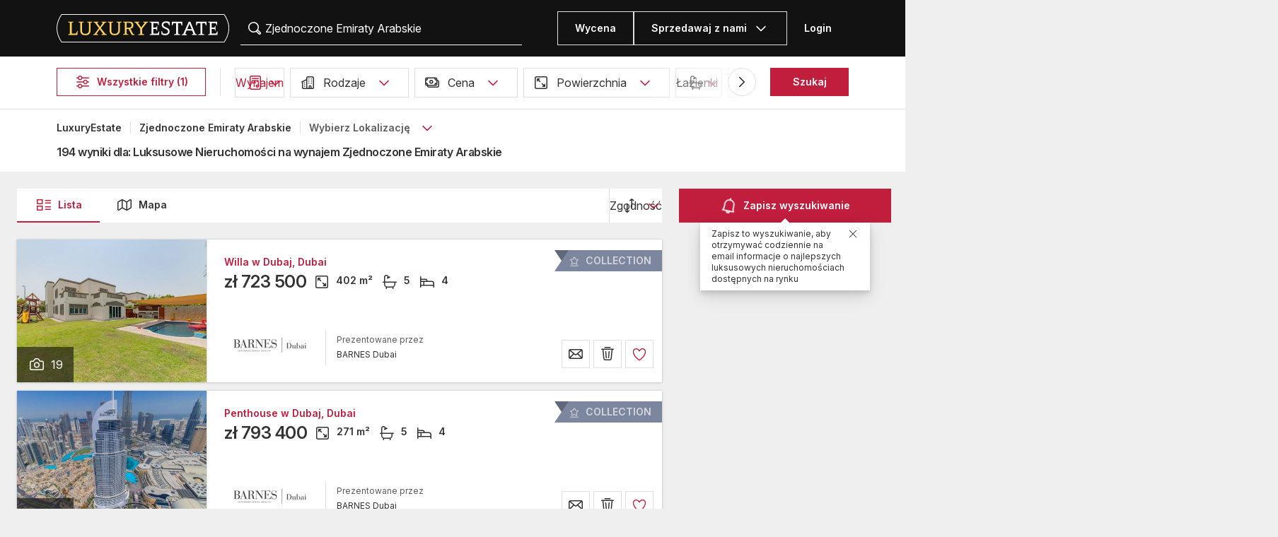

--- FILE ---
content_type: text/html; charset=UTF-8
request_url: https://www.luxuryestate.com/pl/rent/united-arab-emirates?pag=10
body_size: 90629
content:
<!DOCTYPE html>
 

<html lang="pl" dir="ltr" bazlator="pl_PL">
    <head>
        <!-- Preconnect third party services -->
        <link rel="preconnect" href="https://pic.le-cdn.com">
        <!-- End Preconnect third party services -->

        <!-- Preload images -->
                
                        <!-- End Preload images -->

        <!-- Preload scripts -->
            <link
                rel="preload"
                as="script"
                href="/bundles/app/js/common~4a38229d.js"
                fetchpriority="high"
            >
            <link
                rel="preload"
                as="script"
                href="/bundles/app/js/translations/pl_PL~7e1dba0e.js"
                fetchpriority="high"
            >
        <!-- End preload scripts -->

        <!-- Google one tap -->
                                        <script async src="https://accounts.google.com/gsi/client"></script>
                <script>
                    function google_one_tap(response) {
                        window.handleCredentialResponseGoogleOneTap(response);
                    }
                </script>
                    <!-- End Google one tap -->

            <script src="/bundles/app/js/properties-search-list~862f96ed.js" defer fetchpriority="high"></script>

        <meta http-equiv="Content-Type" content="text/html; charset=utf-8" />
        <title>Luksusowe Nieruchomości na wynajem Zjednoczone Emiraty Arabskie - Strona 10 - LuxuryEstate.com</title>
        
    <meta name="description" content="194 ogłoszenia luksusowe nieruchomości na wynajem w Zjednoczone Emiraty Arabskie: na LuxuryEstate znajdziesz tysiące wybranych ogłoszeń najlepszych agencji nieruchomości w segmencie." />
                <meta property="fb:app_id" content="1580953698829216"/>
    <meta property="og:image" content="/bundles/app/images/favicons/og-image-400x400~74c1ad22.png" />
    <meta property="og:title" content="Luksusowe Nieruchomości na wynajem Zjednoczone Emiraty Arabskie - Strona 10" />
<meta property="og:site_name" content="LuxuryEstate.com">
<meta property="og:url" content="https://www.luxuryestate.com/pl/rent/united-arab-emirates?pag=10">
<meta property="og:locale:alternate" content="pl_PL" />
    <meta property="og:description" content="194 ogłoszenia luksusowe nieruchomości na wynajem w Zjednoczone Emiraty Arabskie: na LuxuryEstate znajdziesz tysiące wybranych ogłoszeń najlepszych agencji nieruchomości w segmencie." />

<meta name="viewport" content="width=device-width, initial-scale=1, minimum-scale=1, maximum-scale=1" />

<meta name="yandex-verification" content="bc9d4aa3735e92e3" />
    <link rel="apple-touch-icon" sizes="180x180" href="/bundles/app/images/favicons/apple-touch-icon~1f26fba0.png">
    <link rel="icon" type="image/png" sizes="32x32" href="/bundles/app/images/favicons/favicon-32x32~e6c66959.png">
    <link rel="icon" type="image/png" sizes="16x16" href="/bundles/app/images/favicons/favicon-16x16~5523b03d.png">
    <link rel="manifest" href="/bundles/app/images/favicons/webmanifest~a4fa0385.json">
    <link rel="mask-icon" href="/bundles/app/images/favicons/safari-pinned-tab~7da063ec.svg" color="#000000">
    <link rel="shortcut icon" type="image/x-icon" href="/bundles/app/images/favicons/favicon~2e6aef35.ico">
    <meta name="apple-mobile-web-app-title" content="Luxury Estate App">
    <meta name="apple-mobile-web-app-status-bar-style" content="black-translucent">
    <meta name="application-name" content="Luxury Estate App">
    <meta name="msapplication-TileColor" content="#000000">
    <meta name="msapplication-config" content="/bundles/app/images/favicons/browserconfig~33dcecba.xml">
    <meta name="theme-color" content="#000000">

            <link rel="canonical" href="https://www.luxuryestate.com/pl/rent/united-arab-emirates?pag=10">

    <link rel="prev" href="https://www.luxuryestate.com/pl/rent/united-arab-emirates?pag=9"/>
    <link rel="next" href="https://www.luxuryestate.com/pl/rent/united-arab-emirates?pag=11"/>
            <link rel="alternate" href="https://www.luxuryestate.com/rent/united-arab-emirates?pag=10" hreflang="en">
        <link rel="alternate" href="https://www.luxuryestate.com/fr/rent/united-arab-emirates?pag=10" hreflang="fr">
        <link rel="alternate" href="https://www.luxuryestate.com/it/rent/united-arab-emirates?pag=10" hreflang="it">
        <link rel="alternate" href="https://www.luxuryestate.com/de/rent/united-arab-emirates?pag=10" hreflang="de">
        <link rel="alternate" href="https://www.luxuryestate.com/es/rent/united-arab-emirates?pag=10" hreflang="es">
        <link rel="alternate" href="https://www.luxuryestate.com/ru/rent/united-arab-emirates?pag=10" hreflang="ru">
        <link rel="alternate" href="https://www.luxuryestate.com/zh/rent/united-arab-emirates?pag=10" hreflang="zh">
        <link rel="alternate" href="https://www.luxuryestate.com/pt/rent/united-arab-emirates?pag=10" hreflang="pt">
        <link rel="alternate" href="https://www.luxuryestate.com/pl/rent/united-arab-emirates?pag=10" hreflang="pl">
        <link rel="alternate" href="https://www.luxuryestate.com/ar/rent/united-arab-emirates?pag=10" hreflang="ar">
        <link rel="alternate" href="https://www.luxuryestate.com/tr/rent/united-arab-emirates?pag=10" hreflang="tr">
        <link rel="alternate" href="https://www.luxuryestate.com/nl/rent/united-arab-emirates?pag=10" hreflang="nl">
        <link rel="alternate" href="https://www.luxuryestate.com/ja/rent/united-arab-emirates?pag=10" hreflang="ja">
        <link rel="alternate" href="https://www.luxuryestate.com/ko/rent/united-arab-emirates?pag=10" hreflang="ko">
        <link rel="alternate" href="https://www.luxuryestate.com/he/rent/united-arab-emirates?pag=10" hreflang="he">
        <link rel="alternate" href="https://www.luxuryestate.com/el/rent/united-arab-emirates?pag=10" hreflang="el">
        <link rel="alternate" href="https://www.luxuryestate.com/rent/united-arab-emirates?pag=10" hreflang="x-default">    
    <meta name="robots" content="noindex,follow" />

<meta name="format-detection" content="telephone=no">

<meta name="referrer" content="always" />

<meta name="apple-itunes-app" content="app-id=720173779, affiliate-data=ct=Smart-banner-safari&pt=5285801, app-argument=luxuryestate://"/>

                            <link rel="preload" href="/bundles/app/fonts/Inter/InterVariable.woff2" as="font" type="font/woff2" crossorigin>
            <link rel="preload" href="/bundles/app/fonts/SourceSerif/SourceSerif4Variable.woff2" as="font" type="font/woff2" crossorigin>
                                                                            <style>@keyframes icon-swing{0%{transform:rotate(0deg) scale(1)}10%{transform:rotate(15deg) scale(1.1)}30%{transform:rotate(-10deg) scale(1.15)}50%{transform:rotate(12deg) scale(1.1)}70%{transform:rotate(-8deg) scale(1.05)}85%{transform:rotate(5deg) scale(1.02)}100%{transform:rotate(0deg) scale(1)}}@keyframes movement-curves{0%{opacity:0;transform:translateX(-20px) scale(0.8)}20%{opacity:.6;transform:translateX(-10px) scale(0.9)}40%{opacity:1;transform:translateX(5px) scale(1)}60%{opacity:.8;transform:translateX(15px) scale(0.95)}80%{opacity:.4;transform:translateX(25px) scale(0.8)}100%{opacity:0;transform:translateX(30px) scale(0.6)}}@keyframes map-pin-play{from{transform:translateX(0)}to{transform:translateX(calc(-1 * var(--frame-width) * 29))}}.swing-animation{animation:icon-swing 1s ease-in-out 0s 3;transform-origin:center center}.map-pin-sprite{--frame-width: 48px;width:4.8rem;height:4.8rem;overflow:hidden;position:relative;cursor:pointer}@media screen and (min-width: 1025px){.map-pin-sprite{height:8.8rem;width:8.8rem;--frame-width: 88px}}.map-pin-sprite--animated img,.map-pin-sprite--hover img{animation:map-pin-play 2s steps(29) 1}.map-pin-sprite img{height:100%;width:auto;display:block;will-change:transform;backface-visibility:hidden}/*! normalize.css v3.0.3 | MIT License | github.com/necolas/normalize.css */html{font-family:sans-serif;-ms-text-size-adjust:100%;-webkit-text-size-adjust:100%}body{margin:0}article,aside,details,figcaption,figure,footer,header,hgroup,main,menu,nav,section,summary{display:block}audio,canvas,progress,video{display:inline-block;vertical-align:baseline}audio:not([controls]){display:none;height:0}[hidden],template{display:none}a{background-color:rgba(0,0,0,0)}a:active,a:hover{outline:0}abbr[title]{border-bottom:none;text-decoration:underline;text-decoration:underline dotted}b,strong{font-weight:bold}dfn{font-style:italic}h1{font-size:2em;margin:.67em 0}mark{background:#ff0;color:#000}small{font-size:80%}sub,sup{font-size:75%;line-height:0;position:relative;vertical-align:baseline}sup{top:-0.5em}sub{bottom:-0.25em}img{border:0}svg:not(:root){overflow:hidden}figure{margin:1em 40px}hr{box-sizing:content-box;height:0}pre{overflow:auto}code,kbd,pre,samp{font-family:monospace,monospace;font-size:1em}button,input,optgroup,select,textarea{color:inherit;font:inherit;margin:0}button{overflow:visible}button,select{text-transform:none}button,html input[type=button],input[type=reset],input[type=submit]{-webkit-appearance:button;cursor:pointer}button[disabled],html input[disabled]{cursor:default}button::-moz-focus-inner,input::-moz-focus-inner{border:0;padding:0}input{line-height:normal}input[type=checkbox],input[type=radio]{box-sizing:border-box;padding:0}input[type=number]::-webkit-inner-spin-button,input[type=number]::-webkit-outer-spin-button{height:auto}input[type=search]{-webkit-appearance:textfield;box-sizing:content-box}input[type=search]::-webkit-search-cancel-button,input[type=search]::-webkit-search-decoration{-webkit-appearance:none}fieldset{border:1px solid silver;margin:0 2px;padding:.35em .625em .75em}legend{border:0;padding:0}textarea{overflow:auto}optgroup{font-weight:bold}table{border-collapse:collapse;border-spacing:0}td,th{padding:0}.clearfix:before,.clearfix:after{display:table;content:" "}.clearfix:after{clear:both}.center-block{display:block;margin-right:auto;margin-left:auto}.pull-right{float:right !important}.pull-left{float:left !important}.hide{display:none !important}.show{display:block !important}.invisible{visibility:hidden}.text-hide{font:0/0 a;color:rgba(0,0,0,0);text-shadow:none;background-color:rgba(0,0,0,0);border:0}.hidden{display:none !important}.affix{position:fixed}.fade{opacity:0;-webkit-transition:opacity .15s linear;-o-transition:opacity .15s linear;transition:opacity .15s linear}.fade.in{opacity:1}.collapse{display:none}.collapse.in{display:block}tr.collapse.in{display:table-row}tbody.collapse.in{display:table-row-group}.collapsing{position:relative;height:0;overflow:hidden;-webkit-transition-property:height,visibility;transition-property:height,visibility;-webkit-transition-duration:.35s;transition-duration:.35s;-webkit-transition-timing-function:ease;transition-timing-function:ease}*{-webkit-box-sizing:border-box;-moz-box-sizing:border-box;box-sizing:border-box}*:before,*:after{-webkit-box-sizing:border-box;-moz-box-sizing:border-box;box-sizing:border-box}html{font-size:10px;-webkit-tap-highlight-color:rgba(0,0,0,0)}body{font-family:"Helvetica Neue",Helvetica,Arial,sans-serif;font-size:14px;line-height:1.428571429;color:#333;background-color:#fff}input,button,select,textarea{font-family:inherit;font-size:inherit;line-height:inherit}a{color:rgb(51.4340909091,122.2772727273,183.4159090909);text-decoration:none}a:hover,a:focus{color:rgb(34.6799586777,82.4466942149,123.6700413223);text-decoration:underline}a:focus{outline:5px auto -webkit-focus-ring-color;outline-offset:-2px}figure{margin:0}img{vertical-align:middle}.img-responsive{display:block;max-width:100%;height:auto}.img-rounded{border-radius:6px}.img-thumbnail{padding:4px;line-height:1.428571429;background-color:#fff;border:1px solid #ddd;border-radius:4px;-webkit-transition:all .2s ease-in-out;-o-transition:all .2s ease-in-out;transition:all .2s ease-in-out;display:inline-block;max-width:100%;height:auto}.img-circle{border-radius:50%}hr{margin-top:20px;margin-bottom:20px;border:0;border-top:1px solid hsl(0,0%,93.5%)}.sr-only{position:absolute;width:1px;height:1px;padding:0;margin:-1px;overflow:hidden;clip:rect(0, 0, 0, 0);border:0}.sr-only-focusable:active,.sr-only-focusable:focus{position:static;width:auto;height:auto;margin:0;overflow:visible;clip:auto}[role=button]{cursor:pointer}.btn{display:inline-block;margin-bottom:0;font-weight:normal;text-align:center;white-space:nowrap;vertical-align:middle;touch-action:manipulation;cursor:pointer;background-image:none;border:1px solid rgba(0,0,0,0);padding:6px 12px;font-size:14px;line-height:1.428571429;border-radius:4px;-webkit-user-select:none;-moz-user-select:none;-ms-user-select:none;user-select:none}.btn:focus,.btn.focus,.btn:active:focus,.btn:active.focus,.btn.active:focus,.btn.active.focus{outline:5px auto -webkit-focus-ring-color;outline-offset:-2px}.btn:hover,.btn:focus,.btn.focus{color:#fff;text-decoration:none}.btn:active,.btn.active{background-image:none;outline:0;-webkit-box-shadow:inset 0 3px 5px rgba(0,0,0,.125);box-shadow:inset 0 3px 5px rgba(0,0,0,.125)}.btn.disabled,.btn[disabled],fieldset[disabled] .btn{cursor:default;filter:alpha(opacity=65);opacity:.65;-webkit-box-shadow:none;box-shadow:none}a.btn.disabled,fieldset[disabled] a.btn{pointer-events:none}.btn-default{color:#fff;background-color:rgba(0,0,0,0);border:1px solid;border-color:#ccc}.btn-default:hover,.btn-default:focus,.btn-default:active,.btn-default.active{color:#fff;background-color:rgba(0,0,0,0);border-color:#ccc}.open>.btn-default.dropdown-toggle{color:#fff;background-color:rgba(0,0,0,0);border-color:#ccc}.btn-default:active,.btn-default.active,.open>.btn-default.dropdown-toggle{background-image:none}.btn-default.disabled,.btn-default.disabled:hover,.btn-default.disabled:focus,.btn-default.disabled:active,.btn-default.disabled.active,.btn-default[disabled],.btn-default[disabled]:hover,.btn-default[disabled]:focus,.btn-default[disabled]:active,.btn-default[disabled].active,fieldset[disabled] .btn-default,fieldset[disabled] .btn-default:hover,fieldset[disabled] .btn-default:focus,fieldset[disabled] .btn-default:active,fieldset[disabled] .btn-default.active{opacity:.6;background-color:rgba(0,0,0,0);border-color:#ccc}.btn-primary{color:#fff;background-color:#c11e3d;border:1px solid;border-color:rgb(170.9304932735,26.5695067265,54.0246636771)}.btn-primary:hover,.btn-primary:focus,.btn-primary:active,.btn-primary.active{color:#fff;background-color:rgb(148.8609865471,23.1390134529,47.0493273543);border-color:rgb(170.9304932735,26.5695067265,54.0246636771)}.open>.btn-primary.dropdown-toggle{color:#fff;background-color:rgb(148.8609865471,23.1390134529,47.0493273543);border-color:rgb(170.9304932735,26.5695067265,54.0246636771)}.btn-primary:active,.btn-primary.active,.open>.btn-primary.dropdown-toggle{background-image:none}.btn-primary.disabled,.btn-primary.disabled:hover,.btn-primary.disabled:focus,.btn-primary.disabled:active,.btn-primary.disabled.active,.btn-primary[disabled],.btn-primary[disabled]:hover,.btn-primary[disabled]:focus,.btn-primary[disabled]:active,.btn-primary[disabled].active,fieldset[disabled] .btn-primary,fieldset[disabled] .btn-primary:hover,fieldset[disabled] .btn-primary:focus,fieldset[disabled] .btn-primary:active,fieldset[disabled] .btn-primary.active{opacity:.6;background-color:#c11e3d;border-color:rgb(170.9304932735,26.5695067265,54.0246636771)}.btn-success{color:#fff;background-color:#5cb85c;border:1px solid;border-color:hsl(120,39.3162393162%,49.1176470588%)}.btn-success:hover,.btn-success:focus,.btn-success:active,.btn-success.active{color:#fff;background-color:hsl(120,39.3162393162%,51.1176470588%);border-color:hsl(120,39.3162393162%,49.1176470588%)}.open>.btn-success.dropdown-toggle{color:#fff;background-color:hsl(120,39.3162393162%,51.1176470588%);border-color:hsl(120,39.3162393162%,49.1176470588%)}.btn-success:active,.btn-success.active,.open>.btn-success.dropdown-toggle{background-image:none}.btn-success.disabled,.btn-success.disabled:hover,.btn-success.disabled:focus,.btn-success.disabled:active,.btn-success.disabled.active,.btn-success[disabled],.btn-success[disabled]:hover,.btn-success[disabled]:focus,.btn-success[disabled]:active,.btn-success[disabled].active,fieldset[disabled] .btn-success,fieldset[disabled] .btn-success:hover,fieldset[disabled] .btn-success:focus,fieldset[disabled] .btn-success:active,fieldset[disabled] .btn-success.active{opacity:.6;background-color:#5cb85c;border-color:hsl(120,39.3162393162%,49.1176470588%)}.btn-info{color:#fff;background-color:#5bc0de;border:1px solid;border-color:rgb(69.7715736041,183.845177665,217.7284263959)}.btn-info:hover,.btn-info:focus,.btn-info:active,.btn-info.active{color:#fff;background-color:rgb(78.2629441624,187.107106599,219.4370558376);border-color:rgb(69.7715736041,183.845177665,217.7284263959)}.open>.btn-info.dropdown-toggle{color:#fff;background-color:rgb(78.2629441624,187.107106599,219.4370558376);border-color:rgb(69.7715736041,183.845177665,217.7284263959)}.btn-info:active,.btn-info.active,.open>.btn-info.dropdown-toggle{background-image:none}.btn-info.disabled,.btn-info.disabled:hover,.btn-info.disabled:focus,.btn-info.disabled:active,.btn-info.disabled.active,.btn-info[disabled],.btn-info[disabled]:hover,.btn-info[disabled]:focus,.btn-info[disabled]:active,.btn-info[disabled].active,fieldset[disabled] .btn-info,fieldset[disabled] .btn-info:hover,fieldset[disabled] .btn-info:focus,fieldset[disabled] .btn-info:active,fieldset[disabled] .btn-info.active{opacity:.6;background-color:#5bc0de;border-color:rgb(69.7715736041,183.845177665,217.7284263959)}.btn-warning{color:#fff;background-color:#f0ad4e;border:1px solid;border-color:rgb(238.0078125,162.109375,54.4921875)}.btn-warning:hover,.btn-warning:focus,.btn-warning:active,.btn-warning.active{color:#fff;background-color:rgb(238.8046875,166.465625,63.8953125);border-color:rgb(238.0078125,162.109375,54.4921875)}.open>.btn-warning.dropdown-toggle{color:#fff;background-color:rgb(238.8046875,166.465625,63.8953125);border-color:rgb(238.0078125,162.109375,54.4921875)}.btn-warning:active,.btn-warning.active,.open>.btn-warning.dropdown-toggle{background-image:none}.btn-warning.disabled,.btn-warning.disabled:hover,.btn-warning.disabled:focus,.btn-warning.disabled:active,.btn-warning.disabled.active,.btn-warning[disabled],.btn-warning[disabled]:hover,.btn-warning[disabled]:focus,.btn-warning[disabled]:active,.btn-warning[disabled].active,fieldset[disabled] .btn-warning,fieldset[disabled] .btn-warning:hover,fieldset[disabled] .btn-warning:focus,fieldset[disabled] .btn-warning:active,fieldset[disabled] .btn-warning.active{opacity:.6;background-color:#f0ad4e;border-color:rgb(238.0078125,162.109375,54.4921875)}.btn-danger{color:#fff;background-color:#d9534f;border:1px solid;border-color:rgb(212.4719626168,62.5046728972,58.0280373832)}.btn-danger:hover,.btn-danger:focus,.btn-danger:active,.btn-danger.active{color:#fff;background-color:rgb(214.2831775701,70.7028037383,66.4168224299);border-color:rgb(212.4719626168,62.5046728972,58.0280373832)}.open>.btn-danger.dropdown-toggle{color:#fff;background-color:rgb(214.2831775701,70.7028037383,66.4168224299);border-color:rgb(212.4719626168,62.5046728972,58.0280373832)}.btn-danger:active,.btn-danger.active,.open>.btn-danger.dropdown-toggle{background-image:none}.btn-danger.disabled,.btn-danger.disabled:hover,.btn-danger.disabled:focus,.btn-danger.disabled:active,.btn-danger.disabled.active,.btn-danger[disabled],.btn-danger[disabled]:hover,.btn-danger[disabled]:focus,.btn-danger[disabled]:active,.btn-danger[disabled].active,fieldset[disabled] .btn-danger,fieldset[disabled] .btn-danger:hover,fieldset[disabled] .btn-danger:focus,fieldset[disabled] .btn-danger:active,fieldset[disabled] .btn-danger.active{opacity:.6;background-color:#d9534f;border-color:rgb(212.4719626168,62.5046728972,58.0280373832)}.btn-link{font-weight:400;color:rgb(51.4340909091,122.2772727273,183.4159090909);border-radius:0}.btn-link,.btn-link:active,.btn-link.active,.btn-link[disabled],fieldset[disabled] .btn-link{background-color:rgba(0,0,0,0);-webkit-box-shadow:none;box-shadow:none}.btn-link,.btn-link:hover,.btn-link:focus,.btn-link:active{border-color:rgba(0,0,0,0)}.btn-link:hover,.btn-link:focus{color:rgb(34.6799586777,82.4466942149,123.6700413223);text-decoration:underline;background-color:rgba(0,0,0,0)}.btn-link[disabled]:hover,.btn-link[disabled]:focus,fieldset[disabled] .btn-link:hover,fieldset[disabled] .btn-link:focus{color:hsl(0,0%,46.7%);text-decoration:none}.btn-lg{padding:10px 16px;font-size:18px;line-height:1.3333333;border-radius:6px}.btn-sm{padding:5px 10px;font-size:12px;line-height:1.5;border-radius:3px}.btn-xs{padding:1px 5px;font-size:12px;line-height:1.5;border-radius:3px}.btn-block{display:block;width:100%}.btn-block+.btn-block{margin-top:5px}input[type=submit].btn-block,input[type=reset].btn-block,input[type=button].btn-block{width:100%}fieldset{min-width:0;padding:0;margin:0;border:0}legend{display:block;width:100%;padding:0;margin-bottom:20px;font-size:21px;line-height:inherit;color:#333;border:0;border-bottom:1px solid #e5e5e5}label{display:inline-block;max-width:100%;margin-bottom:5px;font-weight:700}input[type=search]{-webkit-box-sizing:border-box;-moz-box-sizing:border-box;box-sizing:border-box;-webkit-appearance:none;appearance:none}input[type=radio],input[type=checkbox]{margin:4px 0 0;margin-top:1px \9 ;line-height:normal}input[type=radio][disabled],input[type=radio].disabled,fieldset[disabled] input[type=radio],input[type=checkbox][disabled],input[type=checkbox].disabled,fieldset[disabled] input[type=checkbox]{cursor:default}input[type=file]{display:block}input[type=range]{display:block;width:100%}select[multiple],select[size]{height:auto}input[type=file]:focus,input[type=radio]:focus,input[type=checkbox]:focus{outline:5px auto -webkit-focus-ring-color;outline-offset:-2px}output{display:block;padding-top:7px;font-size:14px;line-height:1.428571429;color:hsl(0,0%,33.5%)}.form-control{display:block;width:100%;height:48px;padding:6px 12px;font-size:14px;line-height:1.428571429;color:hsl(0,0%,33.5%);background-color:#fff;background-image:none;border:1px solid #ccc;border-radius:4px;-webkit-box-shadow:inset 0 1px 1px rgba(0,0,0,.075);box-shadow:inset 0 1px 1px rgba(0,0,0,.075);-webkit-transition:border-color ease-in-out .15s,box-shadow ease-in-out .15s;-o-transition:border-color ease-in-out .15s,box-shadow ease-in-out .15s;transition:border-color ease-in-out .15s,box-shadow ease-in-out .15s}.form-control:focus{border-color:#66afe9;outline:0;-webkit-box-shadow:inset 0 1px 1px rgba(0,0,0,.075),0 0 8px rgba(102,175,233,.6);box-shadow:inset 0 1px 1px rgba(0,0,0,.075),0 0 8px rgba(102,175,233,.6)}.form-control::-moz-placeholder{color:#999;opacity:1}.form-control:-ms-input-placeholder{color:#999}.form-control::-webkit-input-placeholder{color:#999}.form-control::-ms-expand{background-color:rgba(0,0,0,0);border:0}.form-control[disabled],.form-control[readonly],fieldset[disabled] .form-control{background-color:hsl(0,0%,93.5%);opacity:1}.form-control[disabled],fieldset[disabled] .form-control{cursor:default}textarea.form-control{height:auto}@media screen and (-webkit-min-device-pixel-ratio: 0){input[type=date].form-control,input[type=time].form-control,input[type=datetime-local].form-control,input[type=month].form-control{line-height:48px}input[type=date].input-sm,.input-group-sm input[type=date],input[type=time].input-sm,.input-group-sm input[type=time],input[type=datetime-local].input-sm,.input-group-sm input[type=datetime-local],input[type=month].input-sm,.input-group-sm input[type=month]{line-height:30px}input[type=date].input-lg,.input-group-lg input[type=date],input[type=time].input-lg,.input-group-lg input[type=time],input[type=datetime-local].input-lg,.input-group-lg input[type=datetime-local],input[type=month].input-lg,.input-group-lg input[type=month]{line-height:46px}}.form-group{margin-bottom:15px}.radio,.checkbox{position:relative;display:block;margin-top:10px;margin-bottom:10px}.radio.disabled label,fieldset[disabled] .radio label,.checkbox.disabled label,fieldset[disabled] .checkbox label{cursor:default}.radio label,.checkbox label{min-height:20px;padding-left:20px;margin-bottom:0;font-weight:400;cursor:pointer}.radio input[type=radio],.radio-inline input[type=radio],.checkbox input[type=checkbox],.checkbox-inline input[type=checkbox]{position:absolute;margin-top:4px \9 ;margin-left:-20px}.radio+.radio,.checkbox+.checkbox{margin-top:-5px}.radio-inline,.checkbox-inline{position:relative;display:inline-block;padding-left:20px;margin-bottom:0;font-weight:400;vertical-align:middle;cursor:pointer}.radio-inline.disabled,fieldset[disabled] .radio-inline,.checkbox-inline.disabled,fieldset[disabled] .checkbox-inline{cursor:default}.radio-inline+.radio-inline,.checkbox-inline+.checkbox-inline{margin-top:0;margin-left:10px}.form-control-static{min-height:34px;padding-top:7px;padding-bottom:7px;margin-bottom:0}.form-control-static.input-lg,.form-control-static.input-sm{padding-right:0;padding-left:0}.input-sm{height:30px;padding:5px 10px;font-size:12px;line-height:1.5;border-radius:3px}select.input-sm{height:30px;line-height:30px}textarea.input-sm,select[multiple].input-sm{height:auto}.form-group-sm .form-control{height:30px;padding:5px 10px;font-size:12px;line-height:1.5;border-radius:3px}.form-group-sm select.form-control{height:30px;line-height:30px}.form-group-sm textarea.form-control,.form-group-sm select[multiple].form-control{height:auto}.form-group-sm .form-control-static{height:30px;min-height:32px;padding:6px 10px;font-size:12px;line-height:1.5}.input-lg{height:46px;padding:10px 16px;font-size:18px;line-height:1.3333333;border-radius:6px}select.input-lg{height:46px;line-height:46px}textarea.input-lg,select[multiple].input-lg{height:auto}.form-group-lg .form-control{height:46px;padding:10px 16px;font-size:18px;line-height:1.3333333;border-radius:6px}.form-group-lg select.form-control{height:46px;line-height:46px}.form-group-lg textarea.form-control,.form-group-lg select[multiple].form-control{height:auto}.form-group-lg .form-control-static{height:46px;min-height:38px;padding:11px 16px;font-size:18px;line-height:1.3333333}.has-feedback{position:relative}.has-feedback .form-control{padding-right:60px}.form-control-feedback{position:absolute;top:0;right:0;z-index:2;display:block;width:48px;height:48px;line-height:48px;text-align:center;pointer-events:none}.input-lg+.form-control-feedback,.input-group-lg+.form-control-feedback,.form-group-lg .form-control+.form-control-feedback{width:46px;height:46px;line-height:46px}.input-sm+.form-control-feedback,.input-group-sm+.form-control-feedback,.form-group-sm .form-control+.form-control-feedback{width:30px;height:30px;line-height:30px}.has-success .help-block,.has-success .control-label,.has-success .radio,.has-success .checkbox,.has-success .radio-inline,.has-success .checkbox-inline,.has-success.radio label,.has-success.checkbox label,.has-success.radio-inline label,.has-success.checkbox-inline label{color:#3c763d}.has-success .form-control{border-color:#3c763d;-webkit-box-shadow:inset 0 1px 1px rgba(0,0,0,.075);box-shadow:inset 0 1px 1px rgba(0,0,0,.075)}.has-success .form-control:focus{border-color:rgb(42.808988764,84.191011236,43.5224719101);-webkit-box-shadow:inset 0 1px 1px rgba(0,0,0,.075),0 0 6px rgb(102.5280898876,177.4719101124,103.8202247191);box-shadow:inset 0 1px 1px rgba(0,0,0,.075),0 0 6px rgb(102.5280898876,177.4719101124,103.8202247191)}.has-success .input-group-addon{color:#3c763d;background-color:#dff0d8;border-color:#3c763d}.has-success .form-control-feedback{color:#3c763d}.has-warning .help-block,.has-warning .control-label,.has-warning .radio,.has-warning .checkbox,.has-warning .radio-inline,.has-warning .checkbox-inline,.has-warning.radio label,.has-warning.checkbox label,.has-warning.radio-inline label,.has-warning.checkbox-inline label{color:#8a6d3b}.has-warning .form-control{border-color:#8a6d3b;-webkit-box-shadow:inset 0 1px 1px rgba(0,0,0,.075);box-shadow:inset 0 1px 1px rgba(0,0,0,.075)}.has-warning .form-control:focus{border-color:rgb(102.2741116751,80.7817258883,43.7258883249);-webkit-box-shadow:inset 0 1px 1px rgba(0,0,0,.075),0 0 6px rgb(191.807106599,160.7461928934,107.192893401);box-shadow:inset 0 1px 1px rgba(0,0,0,.075),0 0 6px rgb(191.807106599,160.7461928934,107.192893401)}.has-warning .input-group-addon{color:#8a6d3b;background-color:#fcf8e3;border-color:#8a6d3b}.has-warning .form-control-feedback{color:#8a6d3b}.has-error .help-block,.has-error .control-label,.has-error .radio,.has-error .checkbox,.has-error .radio-inline,.has-error .checkbox-inline,.has-error.radio label,.has-error.checkbox label,.has-error.radio-inline label,.has-error.checkbox-inline label{color:#a94442}.has-error .form-control{border-color:#a94442;-webkit-box-shadow:inset 0 1px 1px rgba(0,0,0,.075);box-shadow:inset 0 1px 1px rgba(0,0,0,.075)}.has-error .form-control:focus{border-color:hsl(1.1650485437,43.829787234%,36.0784313725%);-webkit-box-shadow:inset 0 1px 1px rgba(0,0,0,.075),0 0 6px hsl(1.1650485437,43.829787234%,66.0784313725%);box-shadow:inset 0 1px 1px rgba(0,0,0,.075),0 0 6px hsl(1.1650485437,43.829787234%,66.0784313725%)}.has-error .input-group-addon{color:#a94442;background-color:#f2dede;border-color:#a94442}.has-error .form-control-feedback{color:#a94442}.has-feedback label~.form-control-feedback{top:25px}.has-feedback label.sr-only~.form-control-feedback{top:0}.help-block{display:block;margin-top:5px;margin-bottom:10px;color:hsl(0,0%,45%)}@media(min-width: 768px){.form-inline .form-group{display:inline-block;margin-bottom:0;vertical-align:middle}.form-inline .form-control{display:inline-block;width:auto;vertical-align:middle}.form-inline .form-control-static{display:inline-block}.form-inline .input-group{display:inline-table;vertical-align:middle}.form-inline .input-group .input-group-addon,.form-inline .input-group .input-group-btn,.form-inline .input-group .form-control{width:auto}.form-inline .input-group>.form-control{width:100%}.form-inline .control-label{margin-bottom:0;vertical-align:middle}.form-inline .radio,.form-inline .checkbox{display:inline-block;margin-top:0;margin-bottom:0;vertical-align:middle}.form-inline .radio label,.form-inline .checkbox label{padding-left:0}.form-inline .radio input[type=radio],.form-inline .checkbox input[type=checkbox]{position:relative;margin-left:0}.form-inline .has-feedback .form-control-feedback{top:0}}.form-horizontal .radio,.form-horizontal .checkbox,.form-horizontal .radio-inline,.form-horizontal .checkbox-inline{padding-top:7px;margin-top:0;margin-bottom:0}.form-horizontal .radio,.form-horizontal .checkbox{min-height:27px}.form-horizontal .form-group{margin-right:-10px;margin-left:-10px}.form-horizontal .form-group:before,.form-horizontal .form-group:after{display:table;content:" "}.form-horizontal .form-group:after{clear:both}@media(min-width: 768px){.form-horizontal .control-label{padding-top:7px;margin-bottom:0;text-align:right}}.form-horizontal .has-feedback .form-control-feedback{right:10px}@media(min-width: 768px){.form-horizontal .form-group-lg .control-label{padding-top:11px;font-size:18px}}@media(min-width: 768px){.form-horizontal .form-group-sm .control-label{padding-top:6px;font-size:12px}}.container{padding-right:10px;padding-left:10px;margin-right:auto;margin-left:auto}.container:before,.container:after{display:table;content:" "}.container:after{clear:both}@media(min-width: 768px){.container{width:750px}}@media(min-width: 1025px){.container{width:970px}}@media(min-width: 1280px){.container{width:1170px}}.container-fluid{padding-right:10px;padding-left:10px;margin-right:auto;margin-left:auto}.container-fluid:before,.container-fluid:after{display:table;content:" "}.container-fluid:after{clear:both}.row{margin-right:-10px;margin-left:-10px}.row:before,.row:after{display:table;content:" "}.row:after{clear:both}.row-no-gutters{margin-right:0;margin-left:0}.row-no-gutters [class*=col-]{padding-right:0;padding-left:0}.col-xs-1,.col-sm-1,.col-md-1,.col-lg-1,.col-xs-2,.col-sm-2,.col-md-2,.col-lg-2,.col-xs-3,.col-sm-3,.col-md-3,.col-lg-3,.col-xs-4,.col-sm-4,.col-md-4,.col-lg-4,.col-xs-5,.col-sm-5,.col-md-5,.col-lg-5,.col-xs-6,.col-sm-6,.col-md-6,.col-lg-6,.col-xs-7,.col-sm-7,.col-md-7,.col-lg-7,.col-xs-8,.col-sm-8,.col-md-8,.col-lg-8,.col-xs-9,.col-sm-9,.col-md-9,.col-lg-9,.col-xs-10,.col-sm-10,.col-md-10,.col-lg-10,.col-xs-11,.col-sm-11,.col-md-11,.col-lg-11,.col-xs-12,.col-sm-12,.col-md-12,.col-lg-12{position:relative;min-height:1px;padding-right:10px;padding-left:10px}.col-xs-1,.col-xs-2,.col-xs-3,.col-xs-4,.col-xs-5,.col-xs-6,.col-xs-7,.col-xs-8,.col-xs-9,.col-xs-10,.col-xs-11,.col-xs-12{float:left}.col-xs-1{width:8.3333333333%}.col-xs-2{width:16.6666666667%}.col-xs-3{width:25%}.col-xs-4{width:33.3333333333%}.col-xs-5{width:41.6666666667%}.col-xs-6{width:50%}.col-xs-7{width:58.3333333333%}.col-xs-8{width:66.6666666667%}.col-xs-9{width:75%}.col-xs-10{width:83.3333333333%}.col-xs-11{width:91.6666666667%}.col-xs-12{width:100%}.col-xs-pull-0{right:auto}.col-xs-pull-1{right:8.3333333333%}.col-xs-pull-2{right:16.6666666667%}.col-xs-pull-3{right:25%}.col-xs-pull-4{right:33.3333333333%}.col-xs-pull-5{right:41.6666666667%}.col-xs-pull-6{right:50%}.col-xs-pull-7{right:58.3333333333%}.col-xs-pull-8{right:66.6666666667%}.col-xs-pull-9{right:75%}.col-xs-pull-10{right:83.3333333333%}.col-xs-pull-11{right:91.6666666667%}.col-xs-pull-12{right:100%}.col-xs-push-0{left:auto}.col-xs-push-1{left:8.3333333333%}.col-xs-push-2{left:16.6666666667%}.col-xs-push-3{left:25%}.col-xs-push-4{left:33.3333333333%}.col-xs-push-5{left:41.6666666667%}.col-xs-push-6{left:50%}.col-xs-push-7{left:58.3333333333%}.col-xs-push-8{left:66.6666666667%}.col-xs-push-9{left:75%}.col-xs-push-10{left:83.3333333333%}.col-xs-push-11{left:91.6666666667%}.col-xs-push-12{left:100%}.col-xs-offset-0{margin-left:0%}.col-xs-offset-1{margin-left:8.3333333333%}.col-xs-offset-2{margin-left:16.6666666667%}.col-xs-offset-3{margin-left:25%}.col-xs-offset-4{margin-left:33.3333333333%}.col-xs-offset-5{margin-left:41.6666666667%}.col-xs-offset-6{margin-left:50%}.col-xs-offset-7{margin-left:58.3333333333%}.col-xs-offset-8{margin-left:66.6666666667%}.col-xs-offset-9{margin-left:75%}.col-xs-offset-10{margin-left:83.3333333333%}.col-xs-offset-11{margin-left:91.6666666667%}.col-xs-offset-12{margin-left:100%}@media(min-width: 768px){.col-sm-1,.col-sm-2,.col-sm-3,.col-sm-4,.col-sm-5,.col-sm-6,.col-sm-7,.col-sm-8,.col-sm-9,.col-sm-10,.col-sm-11,.col-sm-12{float:left}.col-sm-1{width:8.3333333333%}.col-sm-2{width:16.6666666667%}.col-sm-3{width:25%}.col-sm-4{width:33.3333333333%}.col-sm-5{width:41.6666666667%}.col-sm-6{width:50%}.col-sm-7{width:58.3333333333%}.col-sm-8{width:66.6666666667%}.col-sm-9{width:75%}.col-sm-10{width:83.3333333333%}.col-sm-11{width:91.6666666667%}.col-sm-12{width:100%}.col-sm-pull-0{right:auto}.col-sm-pull-1{right:8.3333333333%}.col-sm-pull-2{right:16.6666666667%}.col-sm-pull-3{right:25%}.col-sm-pull-4{right:33.3333333333%}.col-sm-pull-5{right:41.6666666667%}.col-sm-pull-6{right:50%}.col-sm-pull-7{right:58.3333333333%}.col-sm-pull-8{right:66.6666666667%}.col-sm-pull-9{right:75%}.col-sm-pull-10{right:83.3333333333%}.col-sm-pull-11{right:91.6666666667%}.col-sm-pull-12{right:100%}.col-sm-push-0{left:auto}.col-sm-push-1{left:8.3333333333%}.col-sm-push-2{left:16.6666666667%}.col-sm-push-3{left:25%}.col-sm-push-4{left:33.3333333333%}.col-sm-push-5{left:41.6666666667%}.col-sm-push-6{left:50%}.col-sm-push-7{left:58.3333333333%}.col-sm-push-8{left:66.6666666667%}.col-sm-push-9{left:75%}.col-sm-push-10{left:83.3333333333%}.col-sm-push-11{left:91.6666666667%}.col-sm-push-12{left:100%}.col-sm-offset-0{margin-left:0%}.col-sm-offset-1{margin-left:8.3333333333%}.col-sm-offset-2{margin-left:16.6666666667%}.col-sm-offset-3{margin-left:25%}.col-sm-offset-4{margin-left:33.3333333333%}.col-sm-offset-5{margin-left:41.6666666667%}.col-sm-offset-6{margin-left:50%}.col-sm-offset-7{margin-left:58.3333333333%}.col-sm-offset-8{margin-left:66.6666666667%}.col-sm-offset-9{margin-left:75%}.col-sm-offset-10{margin-left:83.3333333333%}.col-sm-offset-11{margin-left:91.6666666667%}.col-sm-offset-12{margin-left:100%}}@media(min-width: 1025px){.col-md-1,.col-md-2,.col-md-3,.col-md-4,.col-md-5,.col-md-6,.col-md-7,.col-md-8,.col-md-9,.col-md-10,.col-md-11,.col-md-12{float:left}.col-md-1{width:8.3333333333%}.col-md-2{width:16.6666666667%}.col-md-3{width:25%}.col-md-4{width:33.3333333333%}.col-md-5{width:41.6666666667%}.col-md-6{width:50%}.col-md-7{width:58.3333333333%}.col-md-8{width:66.6666666667%}.col-md-9{width:75%}.col-md-10{width:83.3333333333%}.col-md-11{width:91.6666666667%}.col-md-12{width:100%}.col-md-pull-0{right:auto}.col-md-pull-1{right:8.3333333333%}.col-md-pull-2{right:16.6666666667%}.col-md-pull-3{right:25%}.col-md-pull-4{right:33.3333333333%}.col-md-pull-5{right:41.6666666667%}.col-md-pull-6{right:50%}.col-md-pull-7{right:58.3333333333%}.col-md-pull-8{right:66.6666666667%}.col-md-pull-9{right:75%}.col-md-pull-10{right:83.3333333333%}.col-md-pull-11{right:91.6666666667%}.col-md-pull-12{right:100%}.col-md-push-0{left:auto}.col-md-push-1{left:8.3333333333%}.col-md-push-2{left:16.6666666667%}.col-md-push-3{left:25%}.col-md-push-4{left:33.3333333333%}.col-md-push-5{left:41.6666666667%}.col-md-push-6{left:50%}.col-md-push-7{left:58.3333333333%}.col-md-push-8{left:66.6666666667%}.col-md-push-9{left:75%}.col-md-push-10{left:83.3333333333%}.col-md-push-11{left:91.6666666667%}.col-md-push-12{left:100%}.col-md-offset-0{margin-left:0%}.col-md-offset-1{margin-left:8.3333333333%}.col-md-offset-2{margin-left:16.6666666667%}.col-md-offset-3{margin-left:25%}.col-md-offset-4{margin-left:33.3333333333%}.col-md-offset-5{margin-left:41.6666666667%}.col-md-offset-6{margin-left:50%}.col-md-offset-7{margin-left:58.3333333333%}.col-md-offset-8{margin-left:66.6666666667%}.col-md-offset-9{margin-left:75%}.col-md-offset-10{margin-left:83.3333333333%}.col-md-offset-11{margin-left:91.6666666667%}.col-md-offset-12{margin-left:100%}}@media(min-width: 1280px){.col-lg-1,.col-lg-2,.col-lg-3,.col-lg-4,.col-lg-5,.col-lg-6,.col-lg-7,.col-lg-8,.col-lg-9,.col-lg-10,.col-lg-11,.col-lg-12{float:left}.col-lg-1{width:8.3333333333%}.col-lg-2{width:16.6666666667%}.col-lg-3{width:25%}.col-lg-4{width:33.3333333333%}.col-lg-5{width:41.6666666667%}.col-lg-6{width:50%}.col-lg-7{width:58.3333333333%}.col-lg-8{width:66.6666666667%}.col-lg-9{width:75%}.col-lg-10{width:83.3333333333%}.col-lg-11{width:91.6666666667%}.col-lg-12{width:100%}.col-lg-pull-0{right:auto}.col-lg-pull-1{right:8.3333333333%}.col-lg-pull-2{right:16.6666666667%}.col-lg-pull-3{right:25%}.col-lg-pull-4{right:33.3333333333%}.col-lg-pull-5{right:41.6666666667%}.col-lg-pull-6{right:50%}.col-lg-pull-7{right:58.3333333333%}.col-lg-pull-8{right:66.6666666667%}.col-lg-pull-9{right:75%}.col-lg-pull-10{right:83.3333333333%}.col-lg-pull-11{right:91.6666666667%}.col-lg-pull-12{right:100%}.col-lg-push-0{left:auto}.col-lg-push-1{left:8.3333333333%}.col-lg-push-2{left:16.6666666667%}.col-lg-push-3{left:25%}.col-lg-push-4{left:33.3333333333%}.col-lg-push-5{left:41.6666666667%}.col-lg-push-6{left:50%}.col-lg-push-7{left:58.3333333333%}.col-lg-push-8{left:66.6666666667%}.col-lg-push-9{left:75%}.col-lg-push-10{left:83.3333333333%}.col-lg-push-11{left:91.6666666667%}.col-lg-push-12{left:100%}.col-lg-offset-0{margin-left:0%}.col-lg-offset-1{margin-left:8.3333333333%}.col-lg-offset-2{margin-left:16.6666666667%}.col-lg-offset-3{margin-left:25%}.col-lg-offset-4{margin-left:33.3333333333%}.col-lg-offset-5{margin-left:41.6666666667%}.col-lg-offset-6{margin-left:50%}.col-lg-offset-7{margin-left:58.3333333333%}.col-lg-offset-8{margin-left:66.6666666667%}.col-lg-offset-9{margin-left:75%}.col-lg-offset-10{margin-left:83.3333333333%}.col-lg-offset-11{margin-left:91.6666666667%}.col-lg-offset-12{margin-left:100%}}.label{display:inline;padding:.2em .6em .3em;font-size:75%;font-weight:700;line-height:1;color:#fff;text-align:center;white-space:nowrap;vertical-align:baseline;border-radius:.25em}.label:empty{display:none}.btn .label{position:relative;top:-1px}a.label:hover,a.label:focus{color:#fff;text-decoration:none;cursor:pointer}.label-default{background-color:hsl(0,0%,46.7%)}.label-default[href]:hover,.label-default[href]:focus{background-color:hsl(0,0%,36.7%)}.label-primary{background-color:rgb(51.4340909091,122.2772727273,183.4159090909)}.label-primary[href]:hover,.label-primary[href]:focus{background-color:rgb(40.2646694215,95.723553719,143.5853305785)}.label-success{background-color:#5cb85c}.label-success[href]:hover,.label-success[href]:focus{background-color:hsl(120,39.3162393162%,44.1176470588%)}.label-info{background-color:#5bc0de}.label-info[href]:hover,.label-info[href]:focus{background-color:rgb(48.5431472081,175.6903553299,213.4568527919)}.label-warning{background-color:#f0ad4e}.label-warning[href]:hover,.label-warning[href]:focus{background-color:rgb(236.015625,151.21875,30.984375)}.label-danger{background-color:#d9534f}.label-danger[href]:hover,.label-danger[href]:focus{background-color:rgb(201.4953271028,48.0841121495,43.5046728972)}@-ms-viewport{width:device-width}.visible-xs{display:none !important}.visible-sm{display:none !important}.visible-md{display:none !important}.visible-lg{display:none !important}.visible-xs-block,.visible-xs-inline,.visible-xs-inline-block,.visible-sm-block,.visible-sm-inline,.visible-sm-inline-block,.visible-md-block,.visible-md-inline,.visible-md-inline-block,.visible-lg-block,.visible-lg-inline,.visible-lg-inline-block{display:none !important}@media(max-width: 767px){.visible-xs{display:block !important}table.visible-xs{display:table !important}tr.visible-xs{display:table-row !important}th.visible-xs,td.visible-xs{display:table-cell !important}}@media(max-width: 767px){.visible-xs-block{display:block !important}}@media(max-width: 767px){.visible-xs-inline{display:inline !important}}@media(max-width: 767px){.visible-xs-inline-block{display:inline-block !important}}@media(min-width: 768px)and (max-width: 1024px){.visible-sm{display:block !important}table.visible-sm{display:table !important}tr.visible-sm{display:table-row !important}th.visible-sm,td.visible-sm{display:table-cell !important}}@media(min-width: 768px)and (max-width: 1024px){.visible-sm-block{display:block !important}}@media(min-width: 768px)and (max-width: 1024px){.visible-sm-inline{display:inline !important}}@media(min-width: 768px)and (max-width: 1024px){.visible-sm-inline-block{display:inline-block !important}}@media(min-width: 1025px)and (max-width: 1279px){.visible-md{display:block !important}table.visible-md{display:table !important}tr.visible-md{display:table-row !important}th.visible-md,td.visible-md{display:table-cell !important}}@media(min-width: 1025px)and (max-width: 1279px){.visible-md-block{display:block !important}}@media(min-width: 1025px)and (max-width: 1279px){.visible-md-inline{display:inline !important}}@media(min-width: 1025px)and (max-width: 1279px){.visible-md-inline-block{display:inline-block !important}}@media(min-width: 1280px){.visible-lg{display:block !important}table.visible-lg{display:table !important}tr.visible-lg{display:table-row !important}th.visible-lg,td.visible-lg{display:table-cell !important}}@media(min-width: 1280px){.visible-lg-block{display:block !important}}@media(min-width: 1280px){.visible-lg-inline{display:inline !important}}@media(min-width: 1280px){.visible-lg-inline-block{display:inline-block !important}}@media(max-width: 767px){.hidden-xs{display:none !important}}@media(min-width: 768px)and (max-width: 1024px){.hidden-sm{display:none !important}}@media(min-width: 1025px)and (max-width: 1279px){.hidden-md{display:none !important}}@media(min-width: 1280px){.hidden-lg{display:none !important}}.visible-print{display:none !important}@media print{.visible-print{display:block !important}table.visible-print{display:table !important}tr.visible-print{display:table-row !important}th.visible-print,td.visible-print{display:table-cell !important}}.visible-print-block{display:none !important}@media print{.visible-print-block{display:block !important}}.visible-print-inline{display:none !important}@media print{.visible-print-inline{display:inline !important}}.visible-print-inline-block{display:none !important}@media print{.visible-print-inline-block{display:inline-block !important}}@media print{.hidden-print{display:none !important}}.tooltip{position:absolute;z-index:1070;display:block;font-family:"Helvetica Neue",Helvetica,Arial,sans-serif;font-style:normal;font-weight:400;line-height:1.428571429;line-break:auto;text-align:left;text-align:start;text-decoration:none;text-shadow:none;text-transform:none;letter-spacing:normal;word-break:normal;word-spacing:normal;word-wrap:normal;white-space:normal;font-size:12px;filter:alpha(opacity=0);opacity:0}.tooltip.in{filter:alpha(opacity=90);opacity:.9}.tooltip.top{padding:5px 0;margin-top:-3px}.tooltip.right{padding:0 5px;margin-left:3px}.tooltip.bottom{padding:5px 0;margin-top:3px}.tooltip.left{padding:0 5px;margin-left:-3px}.tooltip.top .tooltip-arrow{bottom:0;left:50%;margin-left:-5px;border-width:5px 5px 0;border-top-color:#000}.tooltip.top-left .tooltip-arrow{right:5px;bottom:0;margin-bottom:-5px;border-width:5px 5px 0;border-top-color:#000}.tooltip.top-right .tooltip-arrow{bottom:0;left:5px;margin-bottom:-5px;border-width:5px 5px 0;border-top-color:#000}.tooltip.right .tooltip-arrow{top:50%;left:0;margin-top:-5px;border-width:5px 5px 5px 0;border-right-color:#000}.tooltip.left .tooltip-arrow{top:50%;right:0;margin-top:-5px;border-width:5px 0 5px 5px;border-left-color:#000}.tooltip.bottom .tooltip-arrow{top:0;left:50%;margin-left:-5px;border-width:0 5px 5px;border-bottom-color:#000}.tooltip.bottom-left .tooltip-arrow{top:0;right:5px;margin-top:-5px;border-width:0 5px 5px;border-bottom-color:#000}.tooltip.bottom-right .tooltip-arrow{top:0;left:5px;margin-top:-5px;border-width:0 5px 5px;border-bottom-color:#000}.tooltip-inner{max-width:200px;padding:3px 8px;color:#fff;text-align:center;background-color:#000;border-radius:4px}.tooltip-arrow{position:absolute;width:0;height:0;border-color:rgba(0,0,0,0);border-style:solid}.popover{position:absolute;top:0;left:0;z-index:1060;display:none;max-width:276px;padding:1px;font-family:"Helvetica Neue",Helvetica,Arial,sans-serif;font-style:normal;font-weight:400;line-height:1.428571429;line-break:auto;text-align:left;text-align:start;text-decoration:none;text-shadow:none;text-transform:none;letter-spacing:normal;word-break:normal;word-spacing:normal;word-wrap:normal;white-space:normal;font-size:14px;background-color:#fff;background-clip:padding-box;border:1px solid #ccc;border:1px solid rgba(0,0,0,.2);border-radius:6px;-webkit-box-shadow:0 5px 10px rgba(0,0,0,.2);box-shadow:0 5px 10px rgba(0,0,0,.2)}.popover.top{margin-top:-10px}.popover.right{margin-left:10px}.popover.bottom{margin-top:10px}.popover.left{margin-left:-10px}.popover>.arrow{border-width:11px}.popover>.arrow,.popover>.arrow:after{position:absolute;display:block;width:0;height:0;border-color:rgba(0,0,0,0);border-style:solid}.popover>.arrow:after{content:"";border-width:10px}.popover.top>.arrow{bottom:-11px;left:50%;margin-left:-11px;border-top-color:#999;border-top-color:rgba(0,0,0,.25);border-bottom-width:0}.popover.top>.arrow:after{bottom:1px;margin-left:-10px;content:" ";border-top-color:#fff;border-bottom-width:0}.popover.right>.arrow{top:50%;left:-11px;margin-top:-11px;border-right-color:#999;border-right-color:rgba(0,0,0,.25);border-left-width:0}.popover.right>.arrow:after{bottom:-10px;left:1px;content:" ";border-right-color:#fff;border-left-width:0}.popover.bottom>.arrow{top:-11px;left:50%;margin-left:-11px;border-top-width:0;border-bottom-color:#999;border-bottom-color:rgba(0,0,0,.25)}.popover.bottom>.arrow:after{top:1px;margin-left:-10px;content:" ";border-top-width:0;border-bottom-color:#fff}.popover.left>.arrow{top:50%;right:-11px;margin-top:-11px;border-right-width:0;border-left-color:#999;border-left-color:rgba(0,0,0,.25)}.popover.left>.arrow:after{right:1px;bottom:-10px;content:" ";border-right-width:0;border-left-color:#fff}.popover-title{padding:8px 14px;margin:0;font-size:14px;background-color:hsl(0,0%,97%);border-bottom:1px solid hsl(0,0%,92%);border-radius:5px 5px 0 0}.popover-content{padding:9px 14px}h1,h2,h3,h4,h5,h6,.h1,.h2,.h3,.h4,.h5,.h6{font-family:inherit;font-weight:500;line-height:1.1;color:inherit}h1 small,h1 .small,h2 small,h2 .small,h3 small,h3 .small,h4 small,h4 .small,h5 small,h5 .small,h6 small,h6 .small,.h1 small,.h1 .small,.h2 small,.h2 .small,.h3 small,.h3 .small,.h4 small,.h4 .small,.h5 small,.h5 .small,.h6 small,.h6 .small{font-weight:400;line-height:1;color:hsl(0,0%,46.7%)}h1,.h1,h2,.h2,h3,.h3{margin-top:20px;margin-bottom:10px}h1 small,h1 .small,.h1 small,.h1 .small,h2 small,h2 .small,.h2 small,.h2 .small,h3 small,h3 .small,.h3 small,.h3 .small{font-size:65%}h4,.h4,h5,.h5,h6,.h6{margin-top:10px;margin-bottom:10px}h4 small,h4 .small,.h4 small,.h4 .small,h5 small,h5 .small,.h5 small,.h5 .small,h6 small,h6 .small,.h6 small,.h6 .small{font-size:75%}h1,.h1{font-size:36px}h2,.h2{font-size:30px}h3,.h3{font-size:24px}h4,.h4{font-size:18px}h5,.h5{font-size:14px}h6,.h6{font-size:12px}p{margin:0 0 10px}.lead{margin-bottom:20px;font-size:16px;font-weight:300;line-height:1.4}@media(min-width: 768px){.lead{font-size:21px}}small,.small{font-size:85%}mark,.mark{padding:.2em;background-color:#fcf8e3}.text-left{text-align:left}.text-right{text-align:right}.text-center{text-align:center}.text-justify{text-align:justify}.text-nowrap{white-space:nowrap}.text-lowercase{text-transform:lowercase}.text-uppercase,.initialism{text-transform:uppercase}.text-capitalize{text-transform:capitalize}.text-muted{color:hsl(0,0%,46.7%)}.text-primary{color:rgb(51.4340909091,122.2772727273,183.4159090909)}a.text-primary:hover,a.text-primary:focus{color:rgb(40.2646694215,95.723553719,143.5853305785)}.text-success{color:#3c763d}a.text-success:hover,a.text-success:focus{color:rgb(42.808988764,84.191011236,43.5224719101)}.text-info{color:#31708f}a.text-info:hover,a.text-info:focus{color:rgb(35.984375,82.25,105.015625)}.text-warning{color:#8a6d3b}a.text-warning:hover,a.text-warning:focus{color:rgb(102.2741116751,80.7817258883,43.7258883249)}.text-danger{color:#a94442}a.text-danger:hover,a.text-danger:focus{color:hsl(1.1650485437,43.829787234%,36.0784313725%)}.bg-primary{color:#fff}.bg-primary{background-color:rgb(51.4340909091,122.2772727273,183.4159090909)}a.bg-primary:hover,a.bg-primary:focus{background-color:rgb(40.2646694215,95.723553719,143.5853305785)}.bg-success{background-color:#dff0d8}a.bg-success:hover,a.bg-success:focus{background-color:hsl(102.5,44.4444444444%,79.4117647059%)}.bg-info{background-color:#d9edf7}a.bg-info:hover,a.bg-info:focus{background-color:hsl(200,65.2173913043%,80.9803921569%)}.bg-warning{background-color:#fcf8e3}a.bg-warning:hover,a.bg-warning:focus{background-color:hsl(50.4,80.6451612903%,83.9215686275%)}.bg-danger{background-color:#f2dede}a.bg-danger:hover,a.bg-danger:focus{background-color:hsl(0,43.4782608696%,80.9803921569%)}.page-header{padding-bottom:9px;margin:40px 0 20px;border-bottom:1px solid hsl(0,0%,93.5%)}ul,ol{margin-top:0;margin-bottom:10px}ul ul,ul ol,ol ul,ol ol{margin-bottom:0}.list-unstyled{padding-left:0;list-style:none}.list-inline{padding-left:0;list-style:none;margin-left:-5px}.list-inline>li{display:inline-block;padding-right:5px;padding-left:5px}dl{margin-top:0;margin-bottom:20px}dt,dd{line-height:1.428571429}dt{font-weight:700}dd{margin-left:0}.dl-horizontal dd:before,.dl-horizontal dd:after{display:table;content:" "}.dl-horizontal dd:after{clear:both}@media(min-width: 768px){.dl-horizontal dt{float:left;width:160px;clear:left;text-align:right;overflow:hidden;text-overflow:ellipsis;white-space:nowrap}.dl-horizontal dd{margin-left:180px}}abbr[title],abbr[data-original-title]{cursor:help}.initialism{font-size:90%}blockquote{padding:10px 20px;margin:0 0 20px;font-size:17.5px;border-left:5px solid hsl(0,0%,93.5%)}blockquote p:last-child,blockquote ul:last-child,blockquote ol:last-child{margin-bottom:0}blockquote footer,blockquote small,blockquote .small{display:block;font-size:80%;line-height:1.428571429;color:hsl(0,0%,46.7%)}blockquote footer:before,blockquote small:before,blockquote .small:before{content:"— "}.blockquote-reverse,blockquote.pull-right{padding-right:15px;padding-left:0;text-align:right;border-right:5px solid hsl(0,0%,93.5%);border-left:0}.blockquote-reverse footer:before,.blockquote-reverse small:before,.blockquote-reverse .small:before,blockquote.pull-right footer:before,blockquote.pull-right small:before,blockquote.pull-right .small:before{content:""}.blockquote-reverse footer:after,.blockquote-reverse small:after,.blockquote-reverse .small:after,blockquote.pull-right footer:after,blockquote.pull-right small:after,blockquote.pull-right .small:after{content:" —"}address{margin-bottom:20px;font-style:normal;line-height:1.428571429}.le-icon{font-size:24px;width:1em;height:1em;max-width:100%;max-height:100%;display:inline-block;vertical-align:middle;fill:currentColor;paint-order:stroke fill;contain:content;fill-rule:evenodd;clip-rule:evenodd;shape-rendering:geometricprecision}.le-icon--baseline{vertical-align:baseline}@font-face{font-family:"Inter";font-style:normal;font-weight:100 900;font-display:swap;src:url("/bundles/app/fonts/Inter/InterVariable~693b77d4.woff2") format("woff2")}@font-face{font-family:"Source Serif";font-style:normal;font-weight:200 900;font-display:swap;src:url("/bundles/app/fonts/SourceSerif/SourceSerif4Variable~940a76ed.woff2") format("woff2")}@font-face{font-display:swap;font-family:"Noto Sans";font-style:normal;font-weight:300;src:local("Noto Sans Arabic UI Light"),local("NotoSansArabicUI-Light"),url(/bundles/app/fonts/NotoSans-arabic/notosans-arabicui-300~916cc71f.woff2) format("woff2");font-display:block;unicode-range:U+0600-06FF,U+0750-077F,U+08A0-08FF,U+FB50-FDFF,U+FE70-FEFF}@font-face{font-display:swap;font-family:"Noto Sans";font-style:normal;font-weight:400;src:local("Noto Sans Arabic UI"),local("NotoSansArabicUI-Regular"),url(/bundles/app/fonts/NotoSans-arabic/notosans-arabicui-400~596f51a2.woff2) format("woff2");unicode-range:U+0600-06FF,U+0750-077F,U+08A0-08FF,U+FB50-FDFF,U+FE70-FEFF}@font-face{font-display:swap;font-family:"Noto Sans";font-style:normal;font-weight:500 700;src:local("Noto Sans Arabic UI Medium"),local("NotoSansArabicUI-Medium"),url(/bundles/app/fonts/NotoSans-arabic/notosans-arabicui-500~75a34f81.woff2) format("woff2");font-display:block;unicode-range:U+0600-06FF,U+0750-077F,U+08A0-08FF,U+FB50-FDFF,U+FE70-FEFF}@font-face{font-display:swap;font-family:"Noto Sans";font-style:normal;font-weight:300;src:local("Noto Sans Hebrew Light"),local("NotoSansHebrew-Light"),url(/bundles/app/fonts/NotoSans-hebrew/notosans-hebrew-300~256fcc72.woff2) format("woff2");font-display:block;unicode-range:U+0590-05FF}@font-face{font-display:swap;font-family:"Noto Sans";font-style:normal;font-weight:400;src:local("Noto Sans Hebrew"),local("NotoSansHebrew-Regular"),url(/bundles/app/fonts/NotoSans-hebrew/notosans-hebrew-400~9ca8aad5.woff2) format("woff2");unicode-range:U+0590-05FF}@font-face{font-display:swap;font-family:"Noto Sans";font-style:normal;font-weight:500 700;src:local("Noto Sans Hebrew Medium"),local("NotoSansHebrew-Medium"),url(/bundles/app/fonts/NotoSans-hebrew/notosans-hebrew-500~26a7aebc.woff2) format("woff2");font-display:block;unicode-range:U+0590-05FF}@font-face{font-display:swap;font-family:"Noto Sans Condensed";font-style:normal;font-weight:300;src:url(/bundles/app/fonts/NotoSansCondensed-arabic/notosans-condensed-arabicui-300~d0f82059.woff2) format("woff2");font-display:block;unicode-range:U+0600-06FF,U+0750-077F,U+08A0-08FF,U+FB50-FDFF,U+FE70-FEFF}@font-face{font-display:swap;font-family:"Noto Sans Condensed";font-style:normal;font-weight:400;src:url(/bundles/app/fonts/NotoSansCondensed-arabic/notosans-condensed-arabicui-400~605e9f9e.woff2) format("woff2");font-display:auto;unicode-range:U+0600-06FF,U+0750-077F,U+08A0-08FF,U+FB50-FDFF,U+FE70-FEFF}@font-face{font-display:swap;font-family:"Noto Sans Condensed";font-style:normal;font-weight:300;src:url(/bundles/app/fonts/NotoSansCondensed-hebrew/notosans-condensed-hebrew-300~5d67a0a9.woff2) format("woff2");font-display:block;unicode-range:U+0590-05FF}@font-face{font-display:swap;font-family:"Noto Sans Condensed";font-style:normal;font-weight:400;src:url(/bundles/app/fonts/NotoSansCondensed-hebrew/notosans-condensed-hebrew-400~acb6c7aa.woff2) format("woff2");font-display:auto;unicode-range:U+0590-05FF}@media(min-width: 768px){.container{width:100%}.container-small{width:75%}}@media(min-width: 1025px){.container,.container-small{max-width:1000px;width:95%}}@media(max-width: 767px){.pull-left-xs{float:left}.pull-right-xs{float:right}}@media(max-width: 1024px)and (min-width: 768px){.pull-left-sm{float:left}.pull-right-sm{float:right}}@media(max-width: 1279px)and (min-width: 1025px){.pull-left-md{float:left}.pull-right-md{float:right}}.autocomplete-box input{font-family:"Inter","Noto Sans","Noto Sans JP","Noto Sans KR","Noto Sans SC Sliced",sans-serif;font-size:16px;font-weight:400;line-height:24px;letter-spacing:0}.autocomplete-box .container-search{position:relative;height:48px}.autocomplete-box .twitter-typeahead{width:100%}.autocomplete-box .tt-dropdown-menu{right:0 !important;height:calc(100vh - 150px);background-color:#fff;overflow-y:auto;text-align:left}.autocomplete-box [data-typeahead-template=moreInfo]~.tt-dropdown-menu{max-height:306px}.autocomplete-box .tt-hint{background:none !important;color:#5c5c5c}.autocomplete-box .tt-suggestion{padding:10px 20px}.autocomplete-box .tt-suggestion:hover{background:#efefef}.autocomplete-box .tt-cursor{background:#efefef}.autocomplete-box .typeahead{border-left:1px solid #dfdfdf;outline:none;padding-left:20px;text-align:left}.autocomplete-box .typeahead:hover{border-color:#dfdfdf;box-shadow:none}.autocomplete-box .tt-suggestions{padding:0}.autocomplete-box .tt-dataset-localities{background:#fff;display:block;cursor:pointer;border-top:1px solid #dfdfdf}.autocomplete-box .locality-suggestion{padding-left:0}.autocomplete-box .locality-suggestion>div{line-height:1.5em}.autocomplete-box .locality-suggestion .name{margin-top:0;margin-bottom:0;color:#000;width:100%;min-height:18px;text-transform:capitalize;font-size:14px}.autocomplete-box .locality-suggestion .level{color:hsl(0,0%,46.7%);font-size:14px;text-transform:capitalize}.autocomplete-box .locality-suggestion .address{color:hsl(0,0%,46.7%)}.autocomplete-box .locality-suggestion .country{font-weight:500;background:none}.autocomplete-box .locality-suggestion .separator{color:hsl(0,0%,46.7%)}@media(min-width: 768px){.autocomplete-box .typeahead{border-bottom:none;border-left:1px solid #dfdfdf;outline:none;padding-left:30px}.autocomplete-box .tt-suggestions{border-right:1px solid #dfdfdf;border-left:1px solid #dfdfdf}.autocomplete-box .tt-suggestion{border-bottom:1px solid #dfdfdf;padding:13px}.autocomplete-box .tt-dataset-localities{width:530px}.autocomplete-box .tt-dataset-localities .locality-suggestion{padding:0 1em}.autocomplete-box .locality-suggestion{font-size:16px}.autocomplete-box .tt-dropdown-menu{height:auto;overflow:visible}.autocomplete-box [data-typeahead-template=moreInfo]~.tt-dropdown-menu{overflow:auto}.profile__container .autocomplete-box .tt-dataset-localities,.advertise-property .autocomplete-box .tt-dataset-localities{width:100%}.profile__container .autocomplete-box .tt-suggestion,.advertise-property .autocomplete-box .tt-suggestion{padding:10px 0px}.profile__container .autocomplete-box .tt-suggestion .pull-left,.advertise-property .autocomplete-box .tt-suggestion .pull-left{margin-left:-6px}}.btn{display:inline-flex;justify-content:center;align-items:center;height:4.8rem;padding:0 20px;border-radius:0;border:none;transition:all .3s ease-in;contain:layout style}.btn:active{box-shadow:none}.btn .le-icon+span{margin-left:.4rem}.btn span+.le-icon{margin-left:.4rem}.btn-default{border:2px solid #fff}.btn-default:hover,.btn-default:focus,.btn-default:active,.btn-default:active:hover{background-color:rgba(0,0,0,.6);border:2px solid hsl(0,0%,90%)}.btn-primary.reverse{color:#c11e3d;background-color:#fff;border:1px solid;border-color:#fff}.btn-primary.reverse:hover,.btn-primary.reverse:focus,.btn-primary.reverse:active,.btn-primary.reverse.active{color:#c11e3d;background-color:hsl(0,0%,97%);border-color:#fff}.open>.btn-primary.reverse.dropdown-toggle{color:#c11e3d;background-color:hsl(0,0%,97%);border-color:#fff}.btn-primary.reverse:active,.btn-primary.reverse.active,.open>.btn-primary.reverse.dropdown-toggle{background-image:none}.btn-primary.reverse.disabled,.btn-primary.reverse.disabled:hover,.btn-primary.reverse.disabled:focus,.btn-primary.reverse.disabled:active,.btn-primary.reverse.disabled.active,.btn-primary.reverse[disabled],.btn-primary.reverse[disabled]:hover,.btn-primary.reverse[disabled]:focus,.btn-primary.reverse[disabled]:active,.btn-primary.reverse[disabled].active,fieldset[disabled] .btn-primary.reverse,fieldset[disabled] .btn-primary.reverse:hover,fieldset[disabled] .btn-primary.reverse:focus,fieldset[disabled] .btn-primary.reverse:active,fieldset[disabled] .btn-primary.reverse.active{opacity:.6;background-color:#fff;border-color:#fff}.btn-ext-link{color:#fff;background-color:rgba(0,0,0,0);border:1px solid;border-color:#fff}.btn-ext-link:hover,.btn-ext-link:focus,.btn-ext-link:active,.btn-ext-link.active{background-color:rgb(59.5,59.5,59.5);border-color:#fff}.open>.btn-ext-link.dropdown-toggle{color:#fff;background-color:rgba(0,0,0,0);border-color:#fff}.btn-ext-link:active,.btn-ext-link.active,.open>.btn-ext-link.dropdown-toggle{background-image:none}.btn-ext-link.disabled,.btn-ext-link.disabled:hover,.btn-ext-link.disabled:focus,.btn-ext-link.disabled:active,.btn-ext-link.disabled.active,.btn-ext-link[disabled],.btn-ext-link[disabled]:hover,.btn-ext-link[disabled]:focus,.btn-ext-link[disabled]:active,.btn-ext-link[disabled].active,fieldset[disabled] .btn-ext-link,fieldset[disabled] .btn-ext-link:hover,fieldset[disabled] .btn-ext-link:focus,fieldset[disabled] .btn-ext-link:active,fieldset[disabled] .btn-ext-link.active{opacity:.6;background-color:rgba(0,0,0,0);border-color:#fff}.btn-black{color:#fff;background-color:#000;border:1px solid;border-color:#000}.btn-black:hover,.btn-black:focus,.btn-black:active,.btn-black.active{color:#fff;background-color:#000;border-color:#000}.open>.btn-black.dropdown-toggle{color:#fff;background-color:#000;border-color:#000}.btn-black:active,.btn-black.active,.open>.btn-black.dropdown-toggle{background-image:none}.btn-black.disabled,.btn-black.disabled:hover,.btn-black.disabled:focus,.btn-black.disabled:active,.btn-black.disabled.active,.btn-black[disabled],.btn-black[disabled]:hover,.btn-black[disabled]:focus,.btn-black[disabled]:active,.btn-black[disabled].active,fieldset[disabled] .btn-black,fieldset[disabled] .btn-black:hover,fieldset[disabled] .btn-black:focus,fieldset[disabled] .btn-black:active,fieldset[disabled] .btn-black.active{opacity:.6;background-color:#000;border-color:#000}.btn-gray{color:#fff;background-color:#555;border:1px solid;border-color:rgb(72.25,72.25,72.25)}.btn-gray:hover,.btn-gray:focus,.btn-gray:active,.btn-gray.active{color:#fff;background-color:rgb(59.5,59.5,59.5);border-color:rgb(72.25,72.25,72.25)}.open>.btn-gray.dropdown-toggle{color:#fff;background-color:rgb(59.5,59.5,59.5);border-color:rgb(72.25,72.25,72.25)}.btn-gray:active,.btn-gray.active,.open>.btn-gray.dropdown-toggle{background-image:none}.btn-gray.disabled,.btn-gray.disabled:hover,.btn-gray.disabled:focus,.btn-gray.disabled:active,.btn-gray.disabled.active,.btn-gray[disabled],.btn-gray[disabled]:hover,.btn-gray[disabled]:focus,.btn-gray[disabled]:active,.btn-gray[disabled].active,fieldset[disabled] .btn-gray,fieldset[disabled] .btn-gray:hover,fieldset[disabled] .btn-gray:focus,fieldset[disabled] .btn-gray:active,fieldset[disabled] .btn-gray.active{opacity:.6;background-color:#555;border-color:rgb(72.25,72.25,72.25)}.btn-link{color:#c11e3d}.btn-link:hover{color:#c11e3d}.btn:active,.btn:active:focus,.btn.active:focus,.btn:focus{outline:none}.btn-lg{padding:10px 16px;font-size:20px;line-height:1.3333333;border-radius:0}.btn-sm{padding:5px 10px;font-size:14px;line-height:1.5;border-radius:0}.btn-xs{padding:6px 12px;font-size:14px;line-height:1.5;border-radius:0;height:auto}@media(max-width: 1024px){.btn-primary:focus{background-color:#c11e3d;border-color:rgb(170.9304932735,26.5695067265,54.0246636771)}}ul.parsley-errors-list{display:none}input.parsley-error,select.parsley-error,textarea.parsley-error,div.parsley-error{background-color:#fbf2f3;color:#d82244;border-bottom:1px solid #e8a3aa !important}.twitter-typeahead .parsley-error{background-color:#fbf2f3 !important}.form-control{border:none;box-shadow:none}.form-control:hover{border-color:#66afe9;outline:0;box-shadow:inset 0 1px 1px rgba(0,0,0,.075),0 0 8px rgba(102,175,233,.6)}textarea.form-control{resize:none}form .dropdown-select .select-label{display:inline-block;vertical-align:middle;width:90%}form .dropdown-select .select-caret{width:10%}form .dropdown-select .rightContent{float:right}form .dropdown-select .dropdown-toggle{padding-left:12px;padding-right:12px;padding-top:6px;padding-bottom:6px;font-weight:400;color:#a4a4a4;text-transform:none}form .dropdown-select .dropdown-toggle [data-content]{color:#000}.tooltip{height:50px;margin-top:-1px}.tooltip.in{opacity:1}@media(max-width: 1024px){.tooltip.in{height:0;overflow:hidden}}.tooltip.left{margin-left:5px}.tooltip.left .tooltip-inner{padding:2px 10px}.tooltip.left .tooltip-arrow{border-left-color:#c11e3d}.tooltip.right{margin-right:5px;min-width:157px}.tooltip.right .tooltip-inner{padding:2px 10px}.tooltip.right .tooltip-arrow{border-right-color:#c11e3d}.tooltip.bottom .tooltip-inner{padding:0 10px}.tooltip .tooltip-inner{height:50px;display:table-cell;vertical-align:middle;border-radius:0px;background:#c11e3d;padding:0;border:0}.tooltip .tooltip-inner .le-icon{font-size:16px;fill:#fff}.close{width:50px;height:50px;position:absolute;top:0;right:0;opacity:1;cursor:pointer;z-index:10}.close .le-icon{fill:#fff}.close:before{-webkit-transform:rotate(45deg);-moz-transform:rotate(45deg);transform:rotate(45deg);-ms-transform:rotate(45deg)}.close:after{-webkit-transform:rotate(-45deg);-moz-transform:rotate(-45deg);transform:rotate(-45deg);-ms-transform:rotate(-45deg)}.close:hover{opacity:.5;text-decoration:none}.close-mobile{width:50px;height:50px;position:absolute;top:0;right:0;opacity:1;cursor:pointer;z-index:10}.close-mobile .le-icon{position:absolute;left:50%;top:50%;transform:translate(-50%, -50%);font-size:16px;color:#fff}.close-mobile:hover{opacity:.5;text-decoration:none}@media screen and (max-width: 768px){button.close{top:0;right:0;padding:1.2rem}}button.close{padding:0;background:rgba(0,0,0,0);border:0}.modal-open{overflow:hidden}.modal{position:fixed;position:-ms-device-fixed;top:0;right:0;bottom:0;left:0;width:100%;height:100%;overflow:hidden;z-index:1050;outline:0;-webkit-overflow-scrolling:touch}.modal .description{font-size:14px;color:#5c5c5c}.modal .group{margin-bottom:0}.modal-open .modal{overflow-x:hidden;overflow-y:auto}.modal-action{margin-top:2.4rem}.modal-type--dialog .modal-body{padding:2.4rem}.modal-type--dialog .modal-title{margin-bottom:3.6rem}.modal .grecaptcha-text{margin-top:10px;font-size:14px;color:#5c5c5c}.modal-backdrop{position:fixed;position:-ms-device-fixed;top:0;right:0;bottom:0;left:0;z-index:1040;background-color:#000;opacity:0}.modal-backdrop.in{opacity:.5}.modal-dialog{position:relative;width:auto;margin:10px;-webkit-transform:translate(0, 0);-ms-transform:translate(0, 0);-o-transform:translate(0, 0);transform:translate(0, 0);-webkit-transition:-webkit-transform .3s ease-out;-moz-transition:-moz-transform .3s ease-out;-o-transition:-o-transform .3s ease-out;transition:transform .3s ease-out}.in .modal-dialog{-webkit-transform:translate(0, 0);-ms-transform:translate(0, 0);-o-transform:translate(0, 0);transform:translate(0, 0)}.modal-content{width:inherit;height:inherit}.modal-content{position:relative;background-color:#fff;background-clip:padding-box;outline:0}.modal-body{position:relative;padding:0;font-size:14px}.mobile-padding{padding:2.4rem;margin-left:0px;margin-right:0px}.modal-header{padding:15px;background-color:#121212;border-bottom:1px solid #e5e5e5;color:#fff;font-size:14px;text-transform:uppercase;font-weight:500}.modal-header:before,.modal-header:after{display:table;content:" "}.modal-header:after{clear:both}.modal-title{font-family:"Inter","Noto Sans","Noto Sans JP","Noto Sans KR","Noto Sans SC Sliced",sans-serif;font-size:20px;font-weight:600;line-height:24px;letter-spacing:-0.5px;margin:0}.modal-title--remove{color:#c11e3d;position:relative;display:-ms-flexbox;display:-webkit-flex;display:flex;-webkit-box-align:center;-ms-flex-align:center;-webkit-align-items:center;-moz-align-items:center;align-items:center;margin-bottom:1.2rem}.modal-title--remove .le-icon{margin-right:1.2rem}.modal-footer{padding:0;text-align:right;border-top:1px solid #e5e5e5}.modal-footer:before,.modal-footer:after{display:table;content:" "}.modal-footer:after{clear:both}.modal-footer .btn-primary{width:100%}.modal-footer .btn+.btn{margin-left:5px;margin-bottom:0}.modal-footer .btn-group .btn+.btn{margin-left:-1px}.modal-footer .btn-block+.btn-block{margin-left:0}.modal-footer .modal-body{padding:15px 24px}.modal-scrollbar-measure{width:50px;height:50px;position:absolute;top:-9999px;overflow:scroll}.modal-success,.response{text-align:center}.modal-success .modal-success-title,.response .modal-success-title{padding:2px 5px 0px;display:inline-block}.modal-success .icon-status,.response .icon-status{font-size:32px}.modal-success .icon-status--success,.response .icon-status--success{color:#1b9c4e}.modal-success .icon-status--failure,.response .icon-status--failure{color:#d82244}.box-agent-icon .le-icon{font-size:32px}.modal-success-title{font-weight:600;font-size:20px;padding:0}.modal-success-title.success{color:#1b9c4e}.modal-success-title.failure{color:#d82244}.modal-mobile--wrap{display:block}.modal-mobile--btn{margin-top:2.4rem}.modal-item-max-width{max-width:none !important}@media(max-width: 767px){.modal{padding:0 !important}.modal .table-wrap,.modal .cell-wrap{display:block;margin:0}.modal-open .modal{overflow:hidden}.modal-dialog,.modal-content{display:block}.scroll-modal-content{overflow:auto}.modal-dialog,.modal-content{height:100%}.modal-body{overflow:hidden;height:100%}.modal-body--mobile{height:calc(100% - 54px)}.modal-body form{height:100%}.modal-body .response{padding:4.8rem 2.4rem 2.4rem}.modal-body .mobile-padding{padding:4.8rem 4.8rem;margin-left:0px;margin-right:0px}.scroll-modal{overflow:initial}.modal-mobile--wrap{display:flex;flex-direction:column;width:100%;height:calc(100% - 101px);overflow-y:auto;padding:2.4rem 1.6rem 2.4rem}.modal-mobile--wrap--phone{width:100%;height:calc(100% - 101px);overflow-y:auto;padding:2.4rem 1.6rem}.modal-mobile--btn{width:100%;height:50px;display:block;margin-top:0}.share-social-modal .close .le-icon{fill:#333}}@media(min-width: 768px){.modal{margin-right:-15px;opacity:0;transition:opacity .15s linear}.modal .close{color:#fff;margin-top:-40px;margin-right:-17px}.modal .close .le-icon{fill:#fff}.modal.in{opacity:1}.modal-type--dialog .modal-title{margin-bottom:1.2rem}#boxModal_imgeditor-modal .modal-body{height:70vh;padding:0}.modal-content{margin:0 auto;padding-top:0}.modal-dialog{width:600px;margin:30px auto}.modal-dialog.modal-sm{width:379px}.modal-content{box-shadow:0px 4px 8px rgba(18,18,18,.16),0px 8px 24px rgba(18,18,18,.12);border:1px solid rgba(0,0,0,.2)}.modal-body{padding:2.4rem}.modal-footer .modal-body{padding:20px 26px}}@media(min-width: 1025px){.modal-lg{width:900px}}.generic-lead-modal-header{display:flex;flex-direction:column;gap:24px}.generic-lead-modal-title{color:#bd0021}.app__container.table-wrap{-webkit-font-smoothing:antialiased;-moz-osx-font-smoothing:grayscale;background-color:#fff;padding:1.2rem;height:auto;z-index:1041;table-layout:auto;position:fixed;bottom:0;box-shadow:0px 0px 2px rgba(18,18,18,.16),0px 1px 4px rgba(18,18,18,.12)}.app__wrapper{display:flex;flex-direction:column}.app__close{position:relative;position:absolute;top:0;right:0;width:4rem;height:4.8rem}.app__close:before,.app__close:after{position:absolute;top:0;right:0;bottom:0;left:0;margin:auto;background-color:#121212;content:"";width:1.8rem;height:.2rem;border-radius:4px}.app__close:before{-webkit-transform:rotate(45deg);-moz-transform:rotate(45deg);transform:rotate(45deg);-ms-transform:rotate(45deg)}.app__close:after{-webkit-transform:rotate(-45deg);-moz-transform:rotate(-45deg);transform:rotate(-45deg);-ms-transform:rotate(-45deg)}.app__close:hover{opacity:1}.app__content{display:flex;flex-direction:column;justify-content:center;background-image:url("/bundles/app/images/logos/app~b62986d4.svg");background-size:5.8rem 5.8rem;background-repeat:no-repeat;background-position:left center;padding-left:7rem;margin-bottom:2rem;color:#5c5c5c}.app__content .app__rating .star-rating__filled{color:#ffd35b}.app__text--brand{color:#333}.app__button button{width:100%}body{-webkit-font-smoothing:antialiased;-moz-osx-font-smoothing:grayscale;position:relative;color:#333;min-width:320px;overflow-x:hidden}.container{padding-left:20px;padding-right:20px}*{outline:none}input::-ms-clear{display:none}.scrollbar-custom-js::-webkit-scrollbar{-webkit-appearance:none}.scrollbar-custom-js::-webkit-scrollbar:vertical{width:.8rem}.scrollbar-custom-js::-webkit-scrollbar:horizontal{height:.8rem}.scrollbar-custom-js::-webkit-scrollbar-track{position:relative;background-color:#efefef;border-radius:0px}.scrollbar-custom-js::-webkit-scrollbar-thumb{background-color:#efefef}.scrollview{overflow:hidden !important}.item-max-width{max-width:1280px;margin:0 auto}a,a:hover,a:focus,a:active{cursor:pointer;color:#c11e3d}p{margin:0}h2,.h2{margin-top:.4rem}.link-nostyle,.link-nostyle:hover,.link-nostyle:active{color:inherit;text-decoration:none}.text-bold{font-weight:600}.language-name{text-transform:capitalize}.vertical-alignment-helper,.table-wrap{display:table;height:100%;width:100%;table-layout:fixed}.cell-wrap{display:table-cell}.cell-wrap.cell-wrap--middle{vertical-align:middle}.vertical-align-center{display:table-cell;vertical-align:middle}.flex-container{display:flex;flex-direction:column}.flex-footer{order:2}.flex-footer.content_listing{padding-top:0;padding-bottom:0}.flex-footer+[class]{padding-bottom:0}.hidden{display:none !important}.grecaptcha-badge{visibility:hidden}.footer{position:relative;padding:4.8rem;background-color:#121212}.footer ul{list-style:none;padding:0}.footer .selectSwitch{width:100%}.footer .nd-select__control{border-bottom:none !important}.footer .nd-select__control .nd-select__value{border:none}.footer .selectSwitch:last-of-type .nd-select__control{border-bottom:1px solid #fff !important}.footer__inner::before,.footer__inner::after{content:none}@media(min-width: 768px){.footer__inner{display:flex;flex-wrap:wrap;justify-content:space-between}}.footer__item{width:100%;display:block;margin:0}.footer__item:not(:last-child){padding-bottom:6.4rem}@media(min-width: 768px){.footer__item:not(:last-child){padding-bottom:4.8rem}}@media(min-width: 768px){.footer__item{flex-shrink:1;flex-grow:1;flex-basis:calc(33.33% - 1.6rem)}}.footer__row{flex:1 0 100%}.footer__row:not(:only-child){padding-top:4.8rem;border-top:1px solid #dfdfdf}.footer__title{padding-bottom:1.6rem;color:#b5b5b5}.footer__title:not(:first-child){margin-top:6.4rem}@media(min-width: 768px){.footer__title:not(:first-child){margin-top:1.6rem}}.footer a{color:#fff}.btn-row{display:flex;align-items:flex-start;justify-content:flex-start}.btn-row .btn{display:inline-flex;align-items:center;justify-content:center;padding:0;min-width:48px}.btn-row .btn:not(:first-child){border-left-width:0}.credit{color:#b5b5b5}.credit span{display:inline-block}.browser-not-supported-banner{display:none;z-index:1041;background-color:#fff;color:#333;min-height:50px;width:100%}.browser-not-supported-banner.visible{display:table}.browser-not-supported-banner>*{display:table-cell;vertical-align:middle;width:100%}.browser-not-supported-banner .close{position:relative;width:50px;min-height:50px}.browser-not-supported-banner .close:before,.browser-not-supported-banner .close:after{background-color:#efefef}.language-bar{width:100%;height:auto;padding:1.2rem 20px;position:relative;z-index:1041;background-color:#121212;color:#fff;overflow:hidden}.language-bar.fade{max-height:15px;-webkit-transition:max-height .15s ease-out,opacity .15s linear;-o-transition:max-height .15s ease-out,opacity .15s linear;transition:max-height .15s ease-out,opacity .15s linear}.language-bar.fade.in{max-height:120px}.language-bar .btn{padding:14px}.language-bar .btn-link{padding:0 5px 0 0}.language-bar .btn-link,.language-bar .btn-link:hover,.language-bar .btn-link:focus{color:#fff}.language-bar .close:after,.language-bar .close:before{background-color:#fff}@media(max-width: 767px){.app__container--visible~.language-bar:not(:empty){border-top:1px solid #000}}@media(min-width: 768px){.language-bar{background-color:#121212;padding:0}.language-bar.fade.in{max-height:50px}.language-bar .close{background-color:#000}.language-bar .btn-link{padding:0 5px}}.welcome-msg{width:100%;position:relative}.welcome-msg .welcome-msg-text{display:inline-block;width:calc(100% - 50px);padding:0 1.2rem 1.2rem 0}@media(min-width: 768px){.welcome-msg{text-align:center}.welcome-msg .le-icon{font-size:24px;margin-right:.8rem;vertical-align:text-bottom}.welcome-msg .welcome-msg-text{width:auto;padding:0 15px 0 0}}.dropdown-backdrop{display:none}.modalSuccess_body{margin-top:24px;position:relative}.dark-select.open .dropdown-toggle,.dark-select.open .dropdown-toggle:hover,.dark-select.open .dropdown-toggle:focus{background-color:#333;border-color:#333;color:#fff}.dark-select.dropup .dropdown__menu{margin-bottom:1px}.dark-select .dropdown__menu{background-color:#555;color:#fff}.dark-select .dropdown__menu li.selected{background-color:#333 !important}.dark-select .dropdown__menu li:hover,.dark-select .dropdown__menu li.hover{background-color:#686868}.dark-select .dropdown__option{height:48px}.dark-select .dropdown__option .option-select{color:#fff}.dark-select .dropdown__option .option-select+span{color:#b5b5b5;padding-left:5px}.dark-select .scrollview__track{background-color:rgba(0,0,0,0)}.dark-select .scrollview__thumb{background-color:#fff}.scrollview--vscroll .scrollview__content{padding-right:.8rem}.scrollview__scrollbar--vertical{width:.8rem}.light-select .dropdown-toggle{background-color:#fff;border-color:#fff;color:#333}.light-select .dropdown-toggle:hover,.light-select .dropdown-toggle:active,.light-select .dropdown-toggle:focus{background-color:#fff;border-color:#fff}.light-select.open .dropdown-toggle,.light-select.open .dropdown-toggle:hover,.light-select.open .dropdown-toggle:focus{background-color:#fff;border-color:#fff;color:#333}.light-select .dropdown__menu{margin-top:0;max-height:none}.light-select .dropdown__menu>li{border-top:1px solid #dfdfdf}.light-select .dropdown__menu .dropdown__option.hover{background-color:#efefef}.selectSwitch~.selectSwitch .btn{border-top:rgba(0,0,0,0)}.selectSwitch .dropdown__menu{max-height:637px;max-width:460px;width:auto;box-shadow:none}@media(max-height: 768px){.selectSwitch .dropdown__menu{max-height:60vh}}.selectSwitch .dropdown__option{border-top:none}.selectSwitch .option-select{display:inline-block;text-transform:capitalize}.selectSwitch .am-symbol{text-transform:none}.selectSwitch .am-symbol+.am-label{margin-left:8px}.selectSwitch .dropdown-toggle .am-symbol+.am-label{max-width:90%;display:inline-block;vertical-align:middle;white-space:nowrap;text-overflow:ellipsis;overflow:hidden}.selectSwitch .dark-select .le-icon{opacity:.5}.selectSwitch .dark-select:hover{opacity:1}.selectSwitch .dark-select .dropdown-icon{color:#fff;right:1.2rem}.selectSwitch .le-icon:first-child{margin-right:.6rem}.selectSwitch bdi{vertical-align:middle}.selectSwitch .am-label{text-transform:capitalize}.submit input:valid{border-bottom:none}.submit input:invalid{border-bottom:1px solid #c11e3d}.privacy--space{margin-top:10px}.privacy--space:not(:last-child){margin-bottom:10px}.separator{padding:0}.separator.separator--mobile,.separator.separator--register{margin:0 -2.4rem;padding:2.4rem 0;display:block}.separator div{color:#999;text-transform:capitalize;line-height:.1em}.separator span{background:#fff;padding:0 10px}.already-registered{background-color:#efefef}.already-registered a{padding-left:.5rem}.text-field-overlay{font-family:"Inter","Noto Sans","Noto Sans JP","Noto Sans KR","Noto Sans SC Sliced",sans-serif;font-size:14px;font-weight:600;line-height:16px;letter-spacing:0;position:absolute;top:0;right:0;line-height:50px;float:right;padding:0 1.6rem}.forgot-password{padding:.8rem 0}.agent-box{margin-top:1.6rem;padding:1.2rem 1.6rem;border:1px solid #dfdfdf;display:flex}.agent-box__text{margin-left:1.6rem;display:flex;flex-direction:column;flex:1}.agent-box__text .agent-text{flex:1}.agent-box__text .agent-button{width:fit-content;align-self:end}.registration-choice{width:100%;padding:1rem 0;border:1px solid #dfdfdf;text-align:left;color:#b5b5b5;font-weight:600;padding-left:4.8rem;cursor:pointer;background-position:left 1.2rem center;background-repeat:no-repeat}.registration-choice.fb-registration{background-image:url("/bundles/app/images/home/1x/facebook-icon~5ad135a9.webp")}@media only screen and (-webkit-min-device-pixel-ratio: 2),only screen and (min--moz-device-pixel-ratio: 2),only screen and (-o-min-device-pixel-ratio: 2/1),only screen and (min-device-pixel-ratio: 2),only screen and (min-resolution: 192dpi),only screen and (min-resolution: 2dppx){.registration-choice.fb-registration{background-image:url("/bundles/app/images/home/2x/facebook-icon~c73b2551.webp");background-size:24px 24px}}.registration-choice.gp-registration{background-image:url("/bundles/app/images/home/1x/google-icon~707709d9.webp")}@media only screen and (-webkit-min-device-pixel-ratio: 2),only screen and (min--moz-device-pixel-ratio: 2),only screen and (-o-min-device-pixel-ratio: 2/1),only screen and (min-device-pixel-ratio: 2),only screen and (min-resolution: 192dpi),only screen and (min-resolution: 2dppx){.registration-choice.gp-registration{background-image:url("/bundles/app/images/home/2x/google-icon~70777b1e.webp");background-size:24px 24px}}.registration-choice.ap-registration{background-image:url("/bundles/app/images/home/1x/apple-icon~b533e2c3.webp")}@media only screen and (-webkit-min-device-pixel-ratio: 2),only screen and (min--moz-device-pixel-ratio: 2),only screen and (-o-min-device-pixel-ratio: 2/1),only screen and (min-device-pixel-ratio: 2),only screen and (min-resolution: 192dpi),only screen and (min-resolution: 2dppx){.registration-choice.ap-registration{background-image:url("/bundles/app/images/home/2x/apple-icon~e45fa728.webp");background-size:24px 24px}}.registration-choice:not(:first-child){margin-top:10px}.login-modal__container{display:flex}.login-modal__aside{display:flex;flex:1}.login-modal__form{display:flex;flex-direction:column;flex:1;padding:2.4rem}.login-modal__form__title{color:#c11e3d;padding:1rem 0}.login-modal__form .login-form-auth{display:flex;flex-direction:column;gap:1.6rem}.login-modal__form .login-form-auth__password{display:flex;flex-direction:column;transition:height .3s ease-out,margin-top .3s ease-out,transform .3s ease-out;height:0;overflow:hidden;margin-top:-1.6rem}.login-modal__form .login-form-auth__password.password--hidden{height:0}.login-modal__form .login-form-auth__password.password--visible{height:auto;margin-top:0}.login-modal__form .login-form-auth__password .le-password{overflow:hidden}@media screen and (max-width: 768px){.login-modal__container{overflow-y:scroll;flex-direction:column;justify-content:start}.login-modal__aside{display:none}.login-modal__form{width:100%}}.signup-user-modal__container{display:flex;justify-content:center}.signup-user-modal__form{padding:3.2rem 2.4rem}@media screen and (max-width: 768px){.signup-user-modal__container{overflow-y:scroll;flex-direction:column;justify-content:start}.signup-user-modal__aside{display:none}.signup-user-modal__form{width:100%}}.signup-agent-modal .signup-feedback__container{min-height:40rem}.forgot-password__container{padding:.8rem 0}.forgot-password__content{display:flex;flex-direction:column;gap:1.6rem}.forgot-password__already-registered{text-align:center}.forgot-password__failure{padding-top:4rem}.email-feedback__container{display:flex;justify-content:center;height:100%;align-items:center}.email-feedback__content{display:flex;flex-direction:column;align-items:center;gap:2.4rem;text-align:center}.email-feedback__icon{background-color:#f2f8f3;color:#1b9c4e;width:8rem;height:8rem;display:flex;align-items:center;justify-content:center;border-radius:999px}.email-feedback__icon svg{font-size:40px}.email-feedback__title{color:#1b9c4e}.btn-register{margin-top:20px;white-space:inherit;text-transform:lowercase}.separator--register+.btn-register{margin-top:0}.modal{display:none}.no-padding{padding:0}#signInModal .separator+.modal-body{padding-top:12px}#signInModal form{height:auto}.border-line{height:3.2rem;padding:0;border-bottom:2px solid rgba(0,0,0,0)}.border-line:hover{text-decoration:none;border-color:#fff}.relative{position:relative}[data-toggle=collapse]{position:relative}.placeholdersjs{color:#b5b5b5}.privacy .privacy-required-message{display:none;color:#c11e3d}.privacy .checkbox_styled.parsley-error .privacy-required-message{display:inline-block}.adiacent-first{padding-right:0}.adiacent-last{padding-left:0}img.fill-container{width:100%;height:100%;object-fit:contain;max-width:none;max-height:none}.sf-minitoolbar{right:auto !important;border-top-right-radius:4px;border-top-left-radius:0 !important}.value--reset{display:none}[dir=rtl] .scrollview--vscroll .scrollview__content{padding-right:0px}[dir=rtl] .scrollview__scrollbar--vertical{right:auto;left:0}@media(max-width: 767px){.modal-open,.no-mobile-overflow{overflow-y:hidden !important}.modal-open>*:not(.modal):not(.modal__overlay):not(.fullscreen-gallery),.no-mobile-overflow>*:not(.modal):not(.modal__overlay):not(.fullscreen-gallery){height:0;padding:0;margin:0;position:static;overflow-y:-webkit-paged-y}.modal-open .header--sticky,.no-mobile-overflow .header--sticky{position:static !important}.modal-open .table-wrap,.no-mobile-overflow .table-wrap{display:block}.already-registered{position:absolute;right:0;bottom:0;left:0}.value--reset{position:absolute;top:0;right:0;width:50px;height:50px;text-align:center;line-height:50px;color:#5c5c5c}.value--reset-visible{display:inline-block}.value--reset .le-icon{font-size:16px}.selectSwitch .classic-select .dropdown__list{width:100%;text-align:left}}@keyframes load{to{-webkit-transform:rotate(360deg);-ms-transform:rotate(360deg);transform:rotate(360deg)}}.loading:before{content:"";position:absolute;width:100%;height:100%;background-color:hsla(0,0%,100%,.8);z-index:10;left:0;top:0}.loading:after{content:"";display:inline-block;width:40px;height:40px;border-radius:999px;border:3px solid #c11e3d;border-bottom:3px solid rgba(0,0,0,0);animation:load .8s linear infinite;position:absolute;top:15%;top:40vh;left:50%;margin-top:-10px;margin-left:-10px;z-index:15}.loader_spinner{display:inline-block;width:20px;height:20px;border-radius:999px;border:3px solid #c11e3d;border-bottom:3px solid rgba(0,0,0,0);animation:load .8s linear infinite;position:absolute;top:50%;right:2.4rem;margin-top:-10px;z-index:15}@media(max-width: 1024px){.registration-choice{padding-left:0;text-align:center}}.clearboth{clear:both}.header-wrap{position:relative;top:0;width:100%;z-index:998;background-color:#121212;padding:0}@media(min-width: 768px){.header-wrap{padding:0 8rem}}.header--sticky{transition:transform .2s ease-in-out;position:sticky}.header--sticky+*{margin-top:64px}.header--sticky.transition{top:-80px;transform:translateY(80px)}@media(max-width: 768px){.header--sticky.transition{top:-64px;transform:translateY(64px)}}.app__container--visible~.header-wrap,.language-bar:not(:empty)~.header-wrap{position:relative}.app__container--visible~.header-wrap+*,.language-bar:not(:empty)~.header-wrap+*{margin-top:auto}.header{position:relative;max-width:1280px;height:64px;display:flex;align-items:center;margin:0 auto}.header__logo{display:block;width:150px;height:auto;margin:0 auto;flex-shrink:0}.header__logo img{width:auto;max-width:100%;max-height:40px}.header__autocomplete-box{display:none}.header__back{position:absolute;top:0;left:0;width:64px;line-height:64px;color:#fff;text-align:center}.header__back:hover,.header__back:focus{color:#fff;text-decoration:none}.header__back .le-icon{font-size:24px}.suggest-list{width:100%}@media(max-width: 768px){.open-login-icon,.open-search-container,.open-filter__container{width:40px;height:64px;position:absolute;top:0;right:0;padding:0;cursor:pointer}.open-login-icon a,.open-search-container a,.open-filter__container a{text-decoration:none}.open-login-icon .le-icon,.open-search-container .le-icon,.open-filter__container .le-icon{position:absolute;left:50%;top:50%;transform:translate(-50%, -50%);font-size:20px;color:#fff}.open-search-container,.open-filter__container{right:4rem}.open-login-icon{background-color:#121212;-webkit-transition:background-color .3s ease-in-out;-o-transition:background-color .3s ease-in-out;transition:background-color .3s ease-in-out}.open-login-icon[aria-expanded=true]{background-color:#fff;z-index:1050;position:fixed}.user-panel-mobile{opacity:0}.user-panel-mobile{width:0;height:64px;position:fixed;position:-ms-device-fixed;top:0;right:40px;-webkit-transition:width .2s ease-in-out,opacity .2s ease-in-out;-o-transition:width .2s ease-in-out,opacity .2s ease-in-out;transition:width .2s ease-in-out,opacity .2s ease-in-out;padding:0;overflow:hidden;z-index:2}.user-panel-mobile>*{height:64px;padding:0 1.2rem;background-color:#fff;border-right:1px solid #ddd;line-height:64px;font-size:14px;-webkit-transition:opacity .6s ease-out;-o-transition:opacity .6s ease-out;transition:opacity .6s ease-out;opacity:0}.user-panel-mobile a{display:block;text-transform:uppercase;font-weight:600;text-align:right}.user-panel-mobile a:hover{text-decoration:none}.user-panel-mobile.open{opacity:1;width:calc(100% - 40px);overflow:visible}.user-panel-mobile.open>*{opacity:1}.user-panel-mobile.open:before{position:absolute;top:0;width:100vw;height:100vh;background-color:rgba(18,18,18,.5);content:"";z-index:-1;-webkit-transform:translate3d(0, 0, 0);-ms-transform:translate3d(0, 0, 0);transform:translate3d(0, 0, 0)}}@media screen and (min-width: 768px){.header{height:80px}.header__logo{width:auto;margin:0}.header-wrap--simple .header__logo{margin-right:auto}.header__autocomplete-box{position:relative;display:inline-block;width:100%;margin-left:1.6rem}.header__autocomplete-box .header-address-container{border:none;border-radius:0px}.header__autocomplete-box .header-address-container{padding-left:35px;background-color:#121212;color:#fff;border-bottom:1px solid #fff;border-left:none}.header__autocomplete-box .search-icon{-webkit-transition:color .3s ease-in;-o-transition:color .3s ease-in;transition:color .3s ease-in;position:absolute;top:50%;left:.8rem;z-index:1;color:#fff;transform:translateY(-50%)}.header__autocomplete-box .focused .search-icon{color:#333}.header__autocomplete-box .search-button{width:70px;margin-top:-50px}.header__autocomplete-box .search-button button{height:50px;padding:14px 0}.header__autocomplete-box .twitter-typeahead{width:100%}.header__autocomplete-box .twitter-typeahead input{-webkit-transition:all .3s ease-in;-o-transition:all .3s ease-in;transition:all .3s ease-in;color:#fff}.header__autocomplete-box .twitter-typeahead input:focus{background-color:#fff !important;color:#333;border-left:none}.header__autocomplete-box .tt-dataset-localities{width:100%;min-width:450px}.header__autocomplete-box .le-list{width:100%}.twitter-typeahead input{overflow:hidden;text-overflow:ellipsis;white-space:nowrap}.access{position:relative;display:flex;align-items:center;justify-content:flex-end;flex-shrink:0;height:100%;max-width:450px;margin-left:3.2rem}.access .btn:focus{background-color:rgba(0,0,0,0)}.access.super-agent .agent--moderation{border:none;flex-shrink:0}.access .agent--simple,.access .user-panel-link{flex-shrink:0;display:flex;justify-content:center;align-items:center;color:#fff}.access .agent--simple:hover,.access .user-panel-link:hover{color:#fff}.access .agent--simple:last-child,.access .user-panel-link:last-child{margin-right:0}.access .login-menu{display:flex}.logged>a{color:#fff;overflow:hidden}.logged .agent--simple,.logged .user-panel-link{text-decoration:none;margin-right:0}.logged.agent i{vertical-align:middle;color:hsla(0,0%,100%,.7)}.logged .username{text-transform:capitalize;max-width:155px;overflow:hidden;text-overflow:ellipsis;white-space:nowrap;display:inline-block;vertical-align:middle;color:#fff}.agent a.space-left{margin-left:1.6rem}.agent>a span{display:block;text-overflow:ellipsis;overflow:hidden}.agent>a+a{margin-left:1.6rem}.suggest-list{top:100%;width:53.5rem}}@media screen and (min-width: 1025px){.header__autocomplete-box{width:100%}.header-wrap .access{width:450px;margin-left:1.2rem}.suggest-list{top:100%;width:56.7rem}}.access .buttons{display:flex;align-items:center;gap:1rem;position:relative}.access .buttons .sell-with-us{position:relative}.access .buttons .sell-with-us__button button{white-space:nowrap}.access .buttons .sell-with-us__list{width:30rem;right:0}.access .buttons .sell-with-us__list li :last-child{color:#b5b5b5}.caret{display:inline-block;width:0;height:0;margin-left:2px;vertical-align:middle;border-top:4px dashed;border-right:4px solid rgba(0,0,0,0);border-left:4px solid rgba(0,0,0,0)}.dropdown-select{position:relative}.dropdown-select .dropdown-toggle{width:100%;text-align:left;position:relative;padding-left:20px;padding-right:10px;outline:none;justify-content:flex-start}.dropdown-select .dropdown-toggle.lg-select{height:48px}.dropdown-select .dropdown-toggle>span:first-child{max-width:90%;overflow:hidden;text-overflow:ellipsis}.dropdown-icon{position:absolute;top:50%;transform:translateY(-50%);transition:transform .3s ease;transform-origin:50% 50%}[aria-expanded=true]>.dropdown-icon,.dropdown-select.open .dropdown-icon{transform:translateY(-50%) rotate(-180deg)}.dropdown__button{width:100%;display:block;overflow:hidden;padding:0 calc(12px + 1.2rem*2) 0 1.2rem;background-color:#fff;outline:none;border:none;border-radius:0px;white-space:nowrap;text-overflow:ellipsis;color:#5c5c5c;text-align:left;display:flex}.dropdown__button .dropdown-icon{color:#c11e3d;right:12px}.dropdown-select .dropdown__menu{display:none}.dropdown__menu{position:absolute;top:100%;left:0;min-width:100%;height:auto;padding:0;margin:0;background-color:#fff;z-index:1000;list-style:none;overflow-y:auto}.dropdown__menu.scrollview{position:absolute}.dropdown-select.open .dropdown__menu{display:block}.dropup .dropdown__menu{top:auto;bottom:100%}.dropdown__option{border-top:1px solid #dfdfdf;padding:1rem 2rem}.dropdown__option.selected,.dropdown__option.selected:hover{background-color:#efefef}@media(min-width: 768px){.dropdown__button{height:48px;cursor:pointer;text-align:right}.dropdown__option:hover,.dropdown__option.hover{cursor:pointer;background-color:#efefef}.dropdown__menu{box-shadow:0px 4px 8px rgba(18,18,18,.16),0px 8px 24px rgba(18,18,18,.12);max-height:inherit}}.is-right .dropdown__menu{right:0;left:auto}@media(max-width: 767px){.dropdown__list{position:fixed;opacity:0;-webkit-transform:translateY(100vh);-ms-transform:translateY(100vh);transform:translateY(100vh)}.dropdown__list{top:0;right:0;-webkit-transition:all .3s ease-in-out;-o-transition:all .3s ease-in-out;transition:all .3s ease-in-out;width:100%;height:100%;display:block;z-index:900}.dropdown__list:before{position:relative;width:100%;height:64px;display:flex;justify-content:center;align-items:center;background-color:#fff;border-bottom:1px solid #dfdfdf;content:attr(data-text);text-align:center}.dropdown__list .dropdown__close{position:absolute;top:0;right:0;padding:1rem}.dropdown-select.open .dropdown__list{opacity:1;-webkit-transform:translateY(0);-ms-transform:translateY(0);transform:translateY(0)}.dropdown__list .button-confirm-option button{width:100%}.dropdown__menu{height:calc(100% - (112px));position:relative;top:0;right:0;overflow-y:auto;background-color:#fff;box-shadow:none;float:none;z-index:900}.classic-select .dropdown__list{position:relative;width:auto;height:auto;-webkit-transition:none;-o-transition:none;transition:none}.classic-select .dropdown__list:before{display:none}.classic-select.open .dropdown__list{-webkit-transform:unset;-ms-transform:unset;transform:unset}.classic-select.open .dropdown__menu{display:block}.classic-select.open.dropup .dropdown__list{-webkit-transform:translateY(-50px);-ms-transform:translateY(-50px);transform:translateY(-50px)}.classic-select .dropdown__menu{position:absolute;height:auto;display:none}.classic-select:not(.dropup) .dropdown__menu{top:100%}}@media(max-width: 767px){.mobile-selectable-dropdown{position:relative;top:0;right:0;width:100%;height:calc(100% - (112px));background-color:#fff;overflow-y:auto;padding:40px 0 20px}.mobile-selectable-dropdown ul.dropdown__menu{background-color:rgba(0,0,0,0);height:41px;overflow:visible}.mobile-selectable-dropdown ul.dropdown__menu>li{border-top:none;text-align:center;cursor:pointer}.mobile-selectable-dropdown ul.dropdown__menu.scrollview{height:auto}.mobile-selectable-dropdown ul.dropdown__menu .selected{width:100%;color:#c11e3d;background-color:rgba(0,0,0,0) !important}.mobile-selectable-dropdown ul.dropdown__menu .selected:hover{background-color:rgba(0,0,0,0) !important}.no-overflow{padding:0;overflow:hidden;display:flex;flex-direction:column;justify-content:center;align-items:center}.no-overflow .scroller{border-top:1px solid #dfdfdf;border-bottom:1px solid #dfdfdf;width:100%;height:41px}.no-overflow .dropdown__menu .selected{border:none}}.checkbox_container{width:100%;margin-bottom:0;position:relative;cursor:pointer}.checkbox_styled{font-weight:400;display:block}.checkbox_styled>*{display:block;overflow:hidden}.checkbox_styled input[type=checkbox],.checkbox_styled input[type=radio]{position:absolute;opacity:0;width:0;height:0}.checkbox_styled input[type=checkbox]+.checkbox_input,.checkbox_styled input[type=radio]+.checkbox_input{float:left;width:18px;height:18px;border:1px solid #dfdfdf;border-radius:999px;margin-right:10px}.checkbox_styled input[type=checkbox]+.checkbox_input.checkbox_input--square,.checkbox_styled input[type=radio]+.checkbox_input.checkbox_input--square{border-radius:4px}.checkbox_styled input[type=checkbox]~.checkbox_label,.checkbox_styled input[type=radio]~.checkbox_label{text-align:left}.checkbox_styled input:focus+.checkbox_input{border-color:#66afe9;outline:0;box-shadow:0px 4px 8px rgba(18,18,18,.16),0px 8px 24px rgba(18,18,18,.12)}.checkbox_styled input:checked+.checkbox_input{background-color:#fff;border-color:#c11e3d;position:relative;box-shadow:none}.checkbox_styled input:checked+.checkbox_input:before{content:"";position:absolute;width:9px;height:6px;border-bottom:2px solid #fff;-webkit-transform:rotate(-45deg);-moz-transform:rotate(-45deg);transform:rotate(-45deg);-ms-transform:rotate(-45deg);border-left:2px solid #fff;bottom:6px;left:.4rem}.checkbox_styled input:checked~.radio_label{color:#5c5c5c}.checkbox_styled.parsley-error input[type=checkbox]+.checkbox_input,.checkbox_styled.parsley-error input[type=radio]+.checkbox_input{background-color:#fbf2f3;border-color:#e8a3aa}.forgotPasswordTitle{padding-top:2px}.forgotPasswordTitle.success{color:#1b9c4e}.forgotPasswordTitle.failure{color:#d82244}.forgot-Password__text{margin-top:1.2rem}.profile__container .dropdown-select .dropdown__button{height:48px;line-height:48px}.profile__container .dropdown-select .label--text{color:#999}.profile__container .dropdown-select .value--text{color:#333}.profile__container .dropdown-select .button-confirm-option{width:100%;height:50px;padding-left:0;padding-right:0}@media(max-width: 767px){.profile__container .no-overflow-container{overflow:hidden;padding-top:0}}@media(min-width: 768px){.profile__container .dropdown__menu{max-height:200px;box-shadow:0px 4px 8px rgba(18,18,18,.16),0px 8px 24px rgba(18,18,18,.12)}.profile__container .open .dropdown__button{position:relative;background-color:#efefef;outline:2px solid #efefef}}.user-thumb{width:2.4rem;height:2.4rem;position:absolute;transform:translateY(-50%);right:1.2rem;border:1px solid #fff;border-radius:999px;background-image:url("/bundles/app/images/user-profile/avatar/1x/thumb~6c7491a2.webp")}@media only screen and (-webkit-min-device-pixel-ratio: 2),only screen and (min--moz-device-pixel-ratio: 2),only screen and (-o-min-device-pixel-ratio: 2/1),only screen and (min-device-pixel-ratio: 2),only screen and (min-resolution: 192dpi),only screen and (min-resolution: 2dppx){.user-thumb{background-image:url("/bundles/app/images/user-profile/avatar/2x/thumb~5d2ee7c3.webp")}}.user-thumb{background-position:center center;background-repeat:no-repeat;background-size:cover;overflow:hidden}.header-wrap--home .user-thumb{top:calc(50% - (1.2rem + 2px))}.user-profile .user-thumb{right:20px}.user-thumb img{position:absolute;top:0;left:0;width:100%;height:100%;object-fit:cover;border-radius:999px}.logged_dropdown{visibility:hidden;opacity:0;position:fixed;position:-ms-device-fixed;top:0;right:0}.logged_dropdown{width:100%;height:100%;z-index:1030;text-align:left;transition:opacity .2s ease-in-out,visibility .2s ease-in-out;background-color:#fff}.logged_dropdown>*{padding:17px 2.4rem;-webkit-font-smoothing:antialiased;-moz-osx-font-smoothing:grayscale}.logged_dropdown a{color:#c11e3d}.top-bar--hidden .logged_dropdown{display:none;opacity:0}.user-menu__open{opacity:1;visibility:visible}.user-menu__header{display:flex;justify-content:space-between;align-items:center;background-color:#efefef}.user-menu__header h2{overflow:hidden;text-overflow:ellipsis;white-space:nowrap;flex:1 1 auto;margin:0;color:#5c5c5c}.user-menu__content ul{padding:0;margin:0}.user-menu__content ul+ul{margin-top:1.2rem;padding-top:1.2rem;border-top:1px solid #dfdfdf}.user-menu__content ul+ul a{color:#333}.user-menu__option{overflow:hidden;text-overflow:ellipsis;white-space:nowrap;position:relative;padding:8px 0;display:block;color:#333}.user-menu__option>*{padding:0}.user-menu__option[href]:hover,.user-menu__option[href]:focus{text-decoration:none}.user-menu__option[href]:hover span,.user-menu__option[href]:focus span{text-decoration:underline}.user-menu__option span{padding-left:1.2rem;margin-left:0}.user-menu__footer{position:absolute;right:0;bottom:0;left:0;padding-top:15px;padding-bottom:15px;border-top:1px solid #dfdfdf}.user-menu__footer button{color:#c11e3d;padding-left:0;width:100%;text-align:left}.user-menu__footer button:hover,.user-menu__footer button:focus{text-decoration:none}.user-menu__footer button:hover span,.user-menu__footer button:focus span{text-decoration:underline}.user-menu__inner_user_thumb.user-thumb{width:4rem;height:4rem;position:relative;top:auto;right:auto;border-radius:999px;margin-right:20px;flex:0 0 37px}.user-menu__close{width:38px;height:38px;right:-10px;flex:0 0 37px;position:relative}div#login-menu-sticky{height:100%}@media(min-width: 768px){.user-thumb{width:4rem;height:4rem;position:relative;top:auto;right:auto;transform:none;display:inline-block;vertical-align:middle;margin-left:1.2rem}.top-bar .user-thumb{width:38px;height:38px}.homepage .user-thumb{right:auto}.logged_dropdown{position:absolute}.logged_dropdown{position:absolute;top:100%;right:0;width:320px;height:auto;box-shadow:0px 4px 8px rgba(18,18,18,.16),0px 8px 24px rgba(18,18,18,.12);border:1px solid #dfdfdf}.logged_dropdown .close{display:none}.user-menu__header{display:none}.user-menu__footer{position:static}}[dir=rtl] .tooltip.left{margin-left:3px;padding:0 5px}[dir=rtl] .tooltip.left .tooltip-arrow{right:0;left:auto;border-width:5px 0 5px 5px;border-left-color:#c11e3d}[dir=rtl] .tooltip.right{margin-left:-3px;padding:0 5px}[dir=rtl] .tooltip.right .tooltip-arrow{left:0;right:auto;border-width:5px 5px 5px 0;border-right-color:#c11e3d}[dir=rtl] .pagination .first,[dir=rtl] .pagination .last{text-indent:inherit}[dir=rtl] .guide_container .luxguide_shift{padding-left:29%;padding-right:0}@media(min-width: 1280px){[dir=rtl] .guide_title--content .luxguide_shift{padding-left:370px;padding-right:0}}.img-container{overflow:hidden;width:auto;background-repeat:no-repeat;background-size:cover;background-position:center;font-size:20px;position:relative;height:320px}.overlay-box{position:relative;background-color:#121212;contain:content}.overlay-box::before{content:"";position:absolute;top:0;left:0;right:0;bottom:0;background-color:inherit;pointer-events:none;transition:opacity .3s ease-in;will-change:opacity;contain:strick}.overlay-box--hover::before{opacity:0}@media(pointer: fine){.overlay-box--hover:hover::before{opacity:.6}}.overlay-box:not(.overlay-box--hover)::before{opacity:.6}@media(pointer: fine){.overlay-box:not(.overlay-box--hover):hover::before{opacity:.8}}.overlay-box__text{position:absolute;right:0;bottom:2.4rem;left:0;color:#fff;filter:drop-shadow(0 0 0.8rem #000000)}.overlay-box__text:before{width:2.4rem;height:2px;background-color:currentColor;display:block;opacity:.7;content:"";margin:0 auto 2.4rem;transition:width .3s ease-in}@media screen and (pointer: fine){.overlay-box:hover .overlay-box__text::before{width:6.4rem}}.space-inside{padding:2.4rem 1.6rem}.space-before{margin-top:3.2rem}@media(min-width: 768px){.space-before{margin-top:4rem}}.seo-locations{padding:2.4rem 1.6rem}.seo-locations__title{padding-bottom:.8rem}.seo-locations__img-grid{display:flex;flex-direction:column;justify-content:center;align-items:center;contain:content;margin:.8rem 0}@media(min-width: 768px){.seo-locations__img-grid{margin-top:2.4rem;flex-direction:row;flex-wrap:wrap;justify-content:space-between}}.seo-locations__img-grid .seo-locations__img-container:nth-child(n+3){content-visibility:auto}.seo-locations__img-container{width:100%;padding:0 .8rem;margin-top:1.6rem;color:inherit;contain:content}@media(min-width: 768px){.seo-locations__img-container{width:50%}.seo-locations__img-container:nth-child(3n+1){width:100%}}@media(min-width: 1025px){.seo-locations__img-container:first-child,.seo-locations__img-container:nth-child(4){width:66.66%}.seo-locations__img-container,.seo-locations__img-container:last-child{width:33.33%}.seo-locations__img-container:nth-child(2){order:-1}.seo-locations__img-container:nth-child(3n+4){order:2}}.seo-locations__img{object-fit:cover;width:100%;height:100%;display:block}.seo-locations__img-link{display:block}@media(max-width: 767px){.modal-mobile--wrap.overflow-hidden{overflow:hidden}}.intl-tel-input{position:relative;display:flex}.intl-tel-input *{box-sizing:border-box;-moz-box-sizing:border-box}.intl-tel-input .hide{display:none}.intl-tel-input .v-hide{visibility:hidden}.intl-tel-input .lx-flag__control>svg.nd-select__arrow{transform:rotate(90deg)}.intl-tel-input .lx-flag__control>.icon-container{display:flex;align-items:center}.intl-tel-input .lx-flag__select{width:9rem}.intl-tel-input input,.intl-tel-input input[type=text],.intl-tel-input input[type=tel]{position:relative;z-index:0;margin-top:0 !important;margin-bottom:0 !important;padding-right:36px;margin-right:0}.intl-tel-input .flag-container{position:absolute;top:0;bottom:0;right:0}.intl-tel-input .selected-flag{z-index:1;position:relative;height:100%;padding:0 0 0 8px;background:#efefef}.intl-tel-input .selected-flag .iti-flag{position:absolute;top:0;bottom:0;margin:auto;left:1rem}.intl-tel-input .selected-flag .iti-arrow{position:absolute;top:50%;margin-top:-2px;right:6px;width:0;height:0;border-left:3px solid rgba(0,0,0,0);border-right:3px solid rgba(0,0,0,0);border-top:4px solid #555}.intl-tel-input .selected-flag .iti-arrow.up{border-top:none;border-bottom:4px solid #555}.intl-tel-input .country-list{position:absolute;z-index:2;list-style:none;text-align:left;padding:0;margin:0 0 0 -1px;box-shadow:0px 0px 2px rgba(18,18,18,.16),0px 1px 4px rgba(18,18,18,.12);background-color:#fff;white-space:nowrap;max-height:200px;overflow-y:scroll}@media(min-width: 768px){.intl-tel-input .country-list{border:1px solid #ccc}}.intl-tel-input .country-list.dropup{bottom:100%;margin-bottom:-1px}.intl-tel-input .country-list .flag-box{display:inline-block;width:20px}@media(max-width: 500px){.intl-tel-input .country-list{white-space:normal}}.intl-tel-input .country-list .divider{padding-bottom:5px;margin-bottom:5px;border-bottom:1px solid #ccc}.intl-tel-input .country-list .country{padding:5px 10px;margin-top:0}.intl-tel-input .country-list .country .dial-code{color:#999}.intl-tel-input .country-list .country .dial-code.highlight{background-color:rgba(0,0,0,.05)}.intl-tel-input .country-list .flag-box,.intl-tel-input .country-list .country-name,.intl-tel-input .country-list .dial-code{vertical-align:middle}.intl-tel-input .country-list .flag-box,.intl-tel-input .country-list .country-name{margin-right:6px}.intl-tel-input.allow-dropdown input,.intl-tel-input.allow-dropdown input[type=text],.intl-tel-input.allow-dropdown input[type=tel]{padding-right:6px;padding-left:52px;margin-left:0}.intl-tel-input.allow-dropdown .flag-container{right:auto;left:0}.intl-tel-input.allow-dropdown .flag-container:hover{cursor:pointer}.intl-tel-input.allow-dropdown .flag-container:hover .selected-flag{background-color:rgba(0,0,0,.05)}.intl-tel-input.allow-dropdown .selected-flag{width:46px}.intl-tel-input.allow-dropdown input[disabled]+.flag-container:hover,.intl-tel-input.allow-dropdown input[readonly]+.flag-container:hover{cursor:default}.intl-tel-input.allow-dropdown input[disabled]+.flag-container:hover .selected-flag,.intl-tel-input.allow-dropdown input[readonly]+.flag-container:hover .selected-flag{background-color:rgba(0,0,0,0)}.intl-tel-input.allow-dropdown.separate-dial-code .selected-flag{background-color:rgba(0,0,0,.05);display:table}.intl-tel-input.allow-dropdown.separate-dial-code .selected-dial-code{display:table-cell;vertical-align:middle;padding-left:28px}.intl-tel-input.allow-dropdown.separate-dial-code .selected-dial-code.iti-sdc-2 input,.intl-tel-input.allow-dropdown.separate-dial-code .selected-dial-code.iti-sdc-2 input[type=text],.intl-tel-input.allow-dropdown.separate-dial-code .selected-dial-code.iti-sdc-2 input[type=tel]{padding-left:76px}.intl-tel-input.allow-dropdown.separate-dial-code .selected-dial-code.iti-sdc-2 .selected-flag{width:70px}.intl-tel-input.allow-dropdown.separate-dial-code .selected-dial-code.iti-sdc-3 input,.intl-tel-input.allow-dropdown.separate-dial-code .selected-dial-code.iti-sdc-3 input[type=text],.intl-tel-input.allow-dropdown.separate-dial-code .selected-dial-code.iti-sdc-3 input[type=tel]{padding-left:84px}.intl-tel-input.allow-dropdown.separate-dial-code .selected-dial-code.iti-sdc-3 .selected-flag{width:78px}.intl-tel-input.allow-dropdown.separate-dial-code .selected-dial-code.iti-sdc-4 input,.intl-tel-input.allow-dropdown.separate-dial-code .selected-dial-code.iti-sdc-4 input[type=text],.intl-tel-input.allow-dropdown.separate-dial-code .selected-dial-code.iti-sdc-4 input[type=tel]{padding-left:92px}.intl-tel-input.allow-dropdown.separate-dial-code .selected-dial-code.iti-sdc-4 .selected-flag{width:86px}.intl-tel-input.allow-dropdown.separate-dial-code .selected-dial-code.iti-sdc-5 input,.intl-tel-input.allow-dropdown.separate-dial-code .selected-dial-code.iti-sdc-5 input[type=text],.intl-tel-input.allow-dropdown.separate-dial-code .selected-dial-code.iti-sdc-5 input[type=tel]{padding-left:100px}.intl-tel-input.allow-dropdown.separate-dial-code .selected-dial-code.iti-sdc-5 .selected-flag{width:94px}.intl-tel-input.iti-container{position:absolute;top:-1000px;left:-1000px;z-index:1060;padding:1px}.intl-tel-input.iti-container:hover{cursor:pointer}.iti-mobile .intl-tel-input.iti-container{top:0;bottom:0;left:0;right:0;position:fixed;padding:0;margin:0}.iti-mobile .intl-tel-input .country-list{max-height:100%;width:100%}.iti-mobile .intl-tel-input .country-list .country{padding:10px 10px;line-height:1.5em}.iti-flag{width:20px}.iti-flag.be{width:18px}.iti-flag.ch{width:15px}.iti-flag.mc{width:19px}.iti-flag.ne{width:18px}.iti-flag.np{width:13px}.iti-flag.va{width:15px}@media only screen and (-webkit-min-device-pixel-ratio: 2),only screen and (min--moz-device-pixel-ratio: 2),only screen and (min-device-pixel-ratio: 2),only screen and (min-resolution: 192dpi),only screen and (min-resolution: 2dppx){.iti-flag{background-size:5630px 15px}}.iti-flag.ac{height:10px;background-position:0px 0px}.iti-flag.ad{height:14px;background-position:-22px 0px}.iti-flag.ae{height:10px;background-position:-44px 0px}.iti-flag.af{height:14px;background-position:-66px 0px}.iti-flag.ag{height:14px;background-position:-88px 0px}.iti-flag.ai{height:10px;background-position:-110px 0px}.iti-flag.al{height:15px;background-position:-132px 0px}.iti-flag.am{height:10px;background-position:-154px 0px}.iti-flag.ao{height:14px;background-position:-176px 0px}.iti-flag.aq{height:14px;background-position:-198px 0px}.iti-flag.ar{height:13px;background-position:-220px 0px}.iti-flag.as{height:10px;background-position:-242px 0px}.iti-flag.at{height:14px;background-position:-264px 0px}.iti-flag.au{height:10px;background-position:-286px 0px}.iti-flag.aw{height:14px;background-position:-308px 0px}.iti-flag.ax{height:13px;background-position:-330px 0px}.iti-flag.az{height:10px;background-position:-352px 0px}.iti-flag.ba{height:10px;background-position:-374px 0px}.iti-flag.bb{height:14px;background-position:-396px 0px}.iti-flag.bd{height:12px;background-position:-418px 0px}.iti-flag.be{height:15px;background-position:-440px 0px}.iti-flag.bf{height:14px;background-position:-460px 0px}.iti-flag.bg{height:12px;background-position:-482px 0px}.iti-flag.bh{height:12px;background-position:-504px 0px}.iti-flag.bi{height:12px;background-position:-526px 0px}.iti-flag.bj{height:14px;background-position:-548px 0px}.iti-flag.bl{height:14px;background-position:-570px 0px}.iti-flag.bm{height:10px;background-position:-592px 0px}.iti-flag.bn{height:10px;background-position:-614px 0px}.iti-flag.bo{height:14px;background-position:-636px 0px}.iti-flag.bq{height:14px;background-position:-658px 0px}.iti-flag.br{height:14px;background-position:-680px 0px}.iti-flag.bs{height:10px;background-position:-702px 0px}.iti-flag.bt{height:14px;background-position:-724px 0px}.iti-flag.bv{height:15px;background-position:-746px 0px}.iti-flag.bw{height:14px;background-position:-768px 0px}.iti-flag.by{height:10px;background-position:-790px 0px}.iti-flag.bz{height:14px;background-position:-812px 0px}.iti-flag.ca{height:10px;background-position:-834px 0px}.iti-flag.cc{height:10px;background-position:-856px 0px}.iti-flag.cd{height:15px;background-position:-878px 0px}.iti-flag.cf{height:14px;background-position:-900px 0px}.iti-flag.cg{height:14px;background-position:-922px 0px}.iti-flag.ch{height:15px;background-position:-944px 0px}.iti-flag.ci{height:14px;background-position:-961px 0px}.iti-flag.ck{height:10px;background-position:-983px 0px}.iti-flag.cl{height:14px;background-position:-1005px 0px}.iti-flag.cm{height:14px;background-position:-1027px 0px}.iti-flag.cn{height:14px;background-position:-1049px 0px}.iti-flag.co{height:14px;background-position:-1071px 0px}.iti-flag.cp{height:14px;background-position:-1093px 0px}.iti-flag.cr{height:12px;background-position:-1115px 0px}.iti-flag.cu{height:10px;background-position:-1137px 0px}.iti-flag.cv{height:12px;background-position:-1159px 0px}.iti-flag.cw{height:14px;background-position:-1181px 0px}.iti-flag.cx{height:10px;background-position:-1203px 0px}.iti-flag.cy{height:13px;background-position:-1225px 0px}.iti-flag.cz{height:14px;background-position:-1247px 0px}.iti-flag.de{height:12px;background-position:-1269px 0px}.iti-flag.dg{height:10px;background-position:-1291px 0px}.iti-flag.dj{height:14px;background-position:-1313px 0px}.iti-flag.dk{height:15px;background-position:-1335px 0px}.iti-flag.dm{height:10px;background-position:-1357px 0px}.iti-flag.do{height:13px;background-position:-1379px 0px}.iti-flag.dz{height:14px;background-position:-1401px 0px}.iti-flag.ea{height:14px;background-position:-1423px 0px}.iti-flag.ec{height:14px;background-position:-1445px 0px}.iti-flag.ee{height:13px;background-position:-1467px 0px}.iti-flag.eg{height:14px;background-position:-1489px 0px}.iti-flag.eh{height:10px;background-position:-1511px 0px}.iti-flag.er{height:10px;background-position:-1533px 0px}.iti-flag.es{height:14px;background-position:-1555px 0px}.iti-flag.et{height:10px;background-position:-1577px 0px}.iti-flag.eu{height:14px;background-position:-1599px 0px}.iti-flag.fi{height:12px;background-position:-1621px 0px}.iti-flag.fj{height:10px;background-position:-1643px 0px}.iti-flag.fk{height:10px;background-position:-1665px 0px}.iti-flag.fm{height:11px;background-position:-1687px 0px}.iti-flag.fo{height:15px;background-position:-1709px 0px}.iti-flag.fr{height:14px;background-position:-1731px 0px}.iti-flag.ga{height:15px;background-position:-1753px 0px}.iti-flag.gb{height:10px;background-position:-1775px 0px}.iti-flag.gd{height:12px;background-position:-1797px 0px}.iti-flag.ge{height:14px;background-position:-1819px 0px}.iti-flag.gf{height:14px;background-position:-1841px 0px}.iti-flag.gg{height:14px;background-position:-1863px 0px}.iti-flag.gh{height:14px;background-position:-1885px 0px}.iti-flag.gi{height:10px;background-position:-1907px 0px}.iti-flag.gl{height:14px;background-position:-1929px 0px}.iti-flag.gm{height:14px;background-position:-1951px 0px}.iti-flag.gn{height:14px;background-position:-1973px 0px}.iti-flag.gp{height:14px;background-position:-1995px 0px}.iti-flag.gq{height:14px;background-position:-2017px 0px}.iti-flag.gr{height:14px;background-position:-2039px 0px}.iti-flag.gs{height:10px;background-position:-2061px 0px}.iti-flag.gt{height:13px;background-position:-2083px 0px}.iti-flag.gu{height:11px;background-position:-2105px 0px}.iti-flag.gw{height:10px;background-position:-2127px 0px}.iti-flag.gy{height:12px;background-position:-2149px 0px}.iti-flag.hk{height:14px;background-position:-2171px 0px}.iti-flag.hm{height:10px;background-position:-2193px 0px}.iti-flag.hn{height:10px;background-position:-2215px 0px}.iti-flag.hr{height:10px;background-position:-2237px 0px}.iti-flag.ht{height:12px;background-position:-2259px 0px}.iti-flag.hu{height:10px;background-position:-2281px 0px}.iti-flag.ic{height:14px;background-position:-2303px 0px}.iti-flag.id{height:14px;background-position:-2325px 0px}.iti-flag.ie{height:10px;background-position:-2347px 0px}.iti-flag.il{height:15px;background-position:-2369px 0px}.iti-flag.im{height:10px;background-position:-2391px 0px}.iti-flag.in{height:14px;background-position:-2413px 0px}.iti-flag.io{height:10px;background-position:-2435px 0px}.iti-flag.iq{height:14px;background-position:-2457px 0px}.iti-flag.ir{height:12px;background-position:-2479px 0px}.iti-flag.is{height:15px;background-position:-2501px 0px}.iti-flag.it{height:14px;background-position:-2523px 0px}.iti-flag.je{height:12px;background-position:-2545px 0px}.iti-flag.jm{height:10px;background-position:-2567px 0px}.iti-flag.jo{height:10px;background-position:-2589px 0px}.iti-flag.jp{height:14px;background-position:-2611px 0px}.iti-flag.ke{height:14px;background-position:-2633px 0px}.iti-flag.kg{height:12px;background-position:-2655px 0px}.iti-flag.kh{height:13px;background-position:-2677px 0px}.iti-flag.ki{height:10px;background-position:-2699px 0px}.iti-flag.km{height:12px;background-position:-2721px 0px}.iti-flag.kn{height:14px;background-position:-2743px 0px}.iti-flag.kp{height:10px;background-position:-2765px 0px}.iti-flag.kr{height:14px;background-position:-2787px 0px}.iti-flag.kw{height:10px;background-position:-2809px 0px}.iti-flag.ky{height:10px;background-position:-2831px 0px}.iti-flag.kz{height:10px;background-position:-2853px 0px}.iti-flag.la{height:14px;background-position:-2875px 0px}.iti-flag.lb{height:14px;background-position:-2897px 0px}.iti-flag.lc{height:10px;background-position:-2919px 0px}.iti-flag.li{height:12px;background-position:-2941px 0px}.iti-flag.lk{height:10px;background-position:-2963px 0px}.iti-flag.lr{height:11px;background-position:-2985px 0px}.iti-flag.ls{height:14px;background-position:-3007px 0px}.iti-flag.lt{height:12px;background-position:-3029px 0px}.iti-flag.lu{height:12px;background-position:-3051px 0px}.iti-flag.lv{height:10px;background-position:-3073px 0px}.iti-flag.ly{height:10px;background-position:-3095px 0px}.iti-flag.ma{height:14px;background-position:-3117px 0px}.iti-flag.mc{height:15px;background-position:-3139px 0px}.iti-flag.md{height:10px;background-position:-3160px 0px}.iti-flag.me{height:10px;background-position:-3182px 0px}.iti-flag.mf{height:14px;background-position:-3204px 0px}.iti-flag.mg{height:14px;background-position:-3226px 0px}.iti-flag.mh{height:11px;background-position:-3248px 0px}.iti-flag.mk{height:10px;background-position:-3270px 0px}.iti-flag.ml{height:14px;background-position:-3292px 0px}.iti-flag.mm{height:14px;background-position:-3314px 0px}.iti-flag.mn{height:10px;background-position:-3336px 0px}.iti-flag.mo{height:14px;background-position:-3358px 0px}.iti-flag.mp{height:10px;background-position:-3380px 0px}.iti-flag.mq{height:14px;background-position:-3402px 0px}.iti-flag.mr{height:14px;background-position:-3424px 0px}.iti-flag.ms{height:10px;background-position:-3446px 0px}.iti-flag.mt{height:14px;background-position:-3468px 0px}.iti-flag.mu{height:14px;background-position:-3490px 0px}.iti-flag.mv{height:14px;background-position:-3512px 0px}.iti-flag.mw{height:14px;background-position:-3534px 0px}.iti-flag.mx{height:12px;background-position:-3556px 0px}.iti-flag.my{height:10px;background-position:-3578px 0px}.iti-flag.mz{height:14px;background-position:-3600px 0px}.iti-flag.na{height:14px;background-position:-3622px 0px}.iti-flag.nc{height:10px;background-position:-3644px 0px}.iti-flag.ne{height:15px;background-position:-3666px 0px}.iti-flag.nf{height:10px;background-position:-3686px 0px}.iti-flag.ng{height:10px;background-position:-3708px 0px}.iti-flag.ni{height:12px;background-position:-3730px 0px}.iti-flag.nl{height:14px;background-position:-3752px 0px}.iti-flag.no{height:15px;background-position:-3774px 0px}.iti-flag.np{height:15px;background-position:-3796px 0px}.iti-flag.nr{height:10px;background-position:-3811px 0px}.iti-flag.nu{height:10px;background-position:-3833px 0px}.iti-flag.nz{height:10px;background-position:-3855px 0px}.iti-flag.om{height:10px;background-position:-3877px 0px}.iti-flag.pa{height:14px;background-position:-3899px 0px}.iti-flag.pe{height:14px;background-position:-3921px 0px}.iti-flag.pf{height:14px;background-position:-3943px 0px}.iti-flag.pg{height:15px;background-position:-3965px 0px}.iti-flag.ph{height:10px;background-position:-3987px 0px}.iti-flag.pk{height:14px;background-position:-4009px 0px}.iti-flag.pl{height:13px;background-position:-4031px 0px}.iti-flag.pm{height:14px;background-position:-4053px 0px}.iti-flag.pn{height:10px;background-position:-4075px 0px}.iti-flag.pr{height:14px;background-position:-4097px 0px}.iti-flag.ps{height:10px;background-position:-4119px 0px}.iti-flag.pt{height:14px;background-position:-4141px 0px}.iti-flag.pw{height:13px;background-position:-4163px 0px}.iti-flag.py{height:11px;background-position:-4185px 0px}.iti-flag.qa{height:8px;background-position:-4207px 0px}.iti-flag.re{height:14px;background-position:-4229px 0px}.iti-flag.ro{height:14px;background-position:-4251px 0px}.iti-flag.rs{height:14px;background-position:-4273px 0px}.iti-flag.ru{height:14px;background-position:-4295px 0px}.iti-flag.rw{height:14px;background-position:-4317px 0px}.iti-flag.sa{height:14px;background-position:-4339px 0px}.iti-flag.sb{height:10px;background-position:-4361px 0px}.iti-flag.sc{height:10px;background-position:-4383px 0px}.iti-flag.sd{height:10px;background-position:-4405px 0px}.iti-flag.se{height:13px;background-position:-4427px 0px}.iti-flag.sg{height:14px;background-position:-4449px 0px}.iti-flag.sh{height:10px;background-position:-4471px 0px}.iti-flag.si{height:10px;background-position:-4493px 0px}.iti-flag.sj{height:15px;background-position:-4515px 0px}.iti-flag.sk{height:14px;background-position:-4537px 0px}.iti-flag.sl{height:14px;background-position:-4559px 0px}.iti-flag.sm{height:15px;background-position:-4581px 0px}.iti-flag.sn{height:14px;background-position:-4603px 0px}.iti-flag.so{height:14px;background-position:-4625px 0px}.iti-flag.sr{height:14px;background-position:-4647px 0px}.iti-flag.ss{height:10px;background-position:-4669px 0px}.iti-flag.st{height:10px;background-position:-4691px 0px}.iti-flag.sv{height:12px;background-position:-4713px 0px}.iti-flag.sx{height:14px;background-position:-4735px 0px}.iti-flag.sy{height:14px;background-position:-4757px 0px}.iti-flag.sz{height:14px;background-position:-4779px 0px}.iti-flag.ta{height:10px;background-position:-4801px 0px}.iti-flag.tc{height:10px;background-position:-4823px 0px}.iti-flag.td{height:14px;background-position:-4845px 0px}.iti-flag.tf{height:14px;background-position:-4867px 0px}.iti-flag.tg{height:13px;background-position:-4889px 0px}.iti-flag.th{height:14px;background-position:-4911px 0px}.iti-flag.tj{height:10px;background-position:-4933px 0px}.iti-flag.tk{height:10px;background-position:-4955px 0px}.iti-flag.tl{height:10px;background-position:-4977px 0px}.iti-flag.tm{height:14px;background-position:-4999px 0px}.iti-flag.tn{height:14px;background-position:-5021px 0px}.iti-flag.to{height:10px;background-position:-5043px 0px}.iti-flag.tr{height:14px;background-position:-5065px 0px}.iti-flag.tt{height:12px;background-position:-5087px 0px}.iti-flag.tv{height:10px;background-position:-5109px 0px}.iti-flag.tw{height:14px;background-position:-5131px 0px}.iti-flag.tz{height:14px;background-position:-5153px 0px}.iti-flag.ua{height:14px;background-position:-5175px 0px}.iti-flag.ug{height:14px;background-position:-5197px 0px}.iti-flag.um{height:11px;background-position:-5219px 0px}.iti-flag.us{height:11px;background-position:-5241px 0px}.iti-flag.uy{height:14px;background-position:-5263px 0px}.iti-flag.uz{height:10px;background-position:-5285px 0px}.iti-flag.va{height:15px;background-position:-5307px 0px}.iti-flag.vc{height:14px;background-position:-5324px 0px}.iti-flag.ve{height:14px;background-position:-5346px 0px}.iti-flag.vg{height:10px;background-position:-5368px 0px}.iti-flag.vi{height:14px;background-position:-5390px 0px}.iti-flag.vn{height:14px;background-position:-5412px 0px}.iti-flag.vu{height:12px;background-position:-5434px 0px}.iti-flag.wf{height:14px;background-position:-5456px 0px}.iti-flag.ws{height:10px;background-position:-5478px 0px}.iti-flag.xk{height:15px;background-position:-5500px 0px}.iti-flag.ye{height:14px;background-position:-5522px 0px}.iti-flag.yt{height:14px;background-position:-5544px 0px}.iti-flag.za{height:14px;background-position:-5566px 0px}.iti-flag.zm{height:14px;background-position:-5588px 0px}.iti-flag.zw{height:10px;background-position:-5610px 0px}.iti-flag{width:20px;height:15px;box-shadow:0px 4px 8px rgba(18,18,18,.16),0px 8px 24px rgba(18,18,18,.12);background-image:url("/bundles/app/images/flags~38025784.png");background-repeat:no-repeat;background-color:#dbdbdb;background-position:20px 0}@media only screen and (-webkit-min-device-pixel-ratio: 2),only screen and (min--moz-device-pixel-ratio: 2),only screen and (min-device-pixel-ratio: 2),only screen and (min-resolution: 192dpi),only screen and (min-resolution: 2dppx){.iti-flag{background-image:url("/bundles/app/images/flags@2x~e21becc4.png")}}.iti-flag.np{background-color:rgba(0,0,0,0)}.sidebar .banner .banner-contact-us-overlay{position:relative;width:350px;height:250px}.sidebar .banner .banner-contact-us-overlay>iframe{border:none;position:absolute;width:100%;height:100%;top:0;left:0;pointer-events:none}.carousel{display:flex;align-items:center;justify-content:center}.carousel .carousel-container{display:flex;overflow:hidden;transition:transform .3s ease;scroll-behavior:smooth}@media screen and (max-width: 600px){.carousel .carousel-container{width:100%}}@media screen and (max-width: 600px){.carousel .carousel-container.column-sm{flex-direction:column;width:100%}}@media screen and (min-width: 1281){.carousel .carousel-item{flex:0 0 auto;overflow:hidden;max-width:19em}}@media screen and (max-width: 1280){.carousel .carousel-item{flex-basis:calc(33.33% - 20px)}}@media screen and (max-width: 1024px)and (min-width: 768px){.carousel .carousel-item{flex-basis:50%;width:25em}}@media screen and (max-width: 768px)and (min-width: 601px){.carousel .carousel-item{flex-basis:50%;max-width:15em;overflow:hidden}}@media screen and (max-width: 600px){.carousel .carousel-item:not(.column-sm){flex-basis:100%;margin-right:0}}.carousel .carousel-arrow{display:flex;align-items:center;justify-content:center}.carousel .carousel-arrow.carousel-next{padding-left:.5em}.carousel .carousel-arrow.carousel-previous{padding-right:.5em}.carousel .carousel-arrow .arrow{transform:scale(2.5);color:#333}.alternate-carousel{padding:2.4rem;overflow-x:auto;max-width:1280px;margin:0 auto;-ms-overflow-style:none;scrollbar-width:none}.alternate-carousel::-webkit-scrollbar{display:none}.alternate-carousel-title{display:flex;justify-content:space-between}.alternate-carousel-arrows{display:none}@media(min-width: 1025px){.alternate-carousel-arrows{display:flex;gap:.8rem}}.alternate-carousel-arrow{border-radius:999px;border:1px solid #dfdfdf;color:#333;width:40px;height:40px;display:flex;justify-content:center;align-items:center}.alternate-carousel-arrow>svg{padding:.4rem}.alternate-carousel-arrow.disabled{opacity:.5;cursor:not-allowed;pointer-events:none}.alternate-carousel .no-properties{padding:2.4rem}.alternate-carousel .carousel{display:flex;gap:.8rem;overflow-x:auto;margin-top:2.4rem;scroll-snap-type:x mandatory;scroll-behavior:smooth;justify-content:start}.alternate-carousel .carousel .carousel-container{overflow-x:inherit;width:100%;gap:1.2rem;padding-bottom:.8rem;-ms-overflow-style:none;scrollbar-width:none}.alternate-carousel .carousel .carousel-container::-webkit-scrollbar{display:none}@media screen and (max-width: 600px){.alternate-carousel .carousel .carousel-container.column-sm{flex-direction:row;width:100%}}.alternate-carousel .carousel .carousel-container .carousel-item{scroll-snap-align:start;flex:296px 0 0;overflow:unset;max-width:unset}.alternate-carousel .search-box{margin:0}#react-provider{display:block}
:root:not(i){--background-main: #ffffff;--background-alt: #f5f6f7;--background-reversed: #373c47;--background-brand: #0074c1;--background-brand-alt: #e6f1f9;--background-accent: #e50013;--background-action: #ffffff;--background-selectable: #ffffff;--background-selected: #e6f1f9;--background-selected-high: #0074c1;--background-info: #e4e9f9;--background-info-high: #095ec8;--background-success: #e4f1e7;--background-success-high: #1b9c4e;--background-warning: #fff1df;--background-warning-high: #ca8728;--background-error: #f8e5e6;--background-error-high: #c11e3d;--background-notification: #d82244;--content-high: #373c47;--content-medium: #60687a;--content-low: #9fa5b6;--content-reversed: #ffffff;--content-accent: #ffffff;--content-action: #0074c1;--content-selectable: #373c47;--content-selected: #0074c1;--content-selected-high: #ffffff;--content-info: #095ec8;--content-success: #1b9c4e;--content-warning: #ca8728;--content-error: #c11e3d;--content-notification: #ffffff;--border-main: #d5d7dd;--border-reversed: #ffffff;--border-action: #d5d7dd;--border-selectable: #d5d7dd;--border-selected: #8abfe2;--border-selected-high: #0074c1;--border-info: #a1b5ed;--border-success: #a3d2af;--border-warning: #fecb83;--border-error: #e8a3aa}@keyframes nd-theme-fade-in{from{opacity:0}to{opacity:1}}@keyframes nd-theme-fade-out{from{opacity:1}to{opacity:0}}:root:not(i){--background-main: #ffffff;--background-brand: #121212;--background-reversed: #333333;--background-alt: #efefef;--background-brand-alt: #efefef;--background-accent: #c11e3d;--background-selectable: #ffffff;--background-selected: #ffffff;--background-action: #ffffff;--background-selected-high: #c11e3d;--background-info-high: #333333;--background-error-high: #d82244;--background-success-high: #1eae57;--background-info: #efefef;--background-error: #fbf2f3;--background-success: #f2f8f3;--background-notification: #d82244;--content-high: #333333;--content-medium: #5c5c5c;--content-low: #b5b5b5;--content-reversed: #ffffff;--content-alt: #c11e3d;--content-accent: #ffffff;--content-selectable: #333333;--content-action: #c11e3d;--content-selected: #c11e3d;--content-selected-high: #ffffff;--content-action-alt: #333333;--content-info: #333333;--content-notification: #ffffff;--content-success: #1b9c4e;--content-error: #d82244;--border-main: #dfdfdf;--border-reversed: #ffffff;--border-action: #dfdfdf;--border-selectable: #dfdfdf;--border-selected: #c11e3d;--border-selected-high: #c11e3d;--border-info: #dfdfdf;--border-error: #e8a3aa;--border-success: #a3d2af}:root:not(i) .nd-snackbar{--nd-snackbar-radius: 0px}:root:not(i) .nd-snackbar--success,:root:not(i) .nd-snackbar--error{--nd-snackbar-bg: #efefef;--nd-snackbar-icon: #333333;--nd-snackbar-border: #dfdfdf}:root:not(i) input[type=checkbox]:focus:not(:focus-visible),:root:not(i) input[type=radio]:focus:not(:focus-visible){outline:none}:root:not(i) input::placeholder{color:#5c5c5c;opacity:1}@media screen and (min-width: 1025px){:root:not(i) .nd-snackbar{transform:translate(-50%, 0) !important}}:root:not(i) .nd-select{--nd-select-arrow: #c11e3d;--nd-select-height: 48px;--nd-select-border: #dfdfdf;--nd-select-border-focused: #dfdfdf;--nd-select-radius: 0px;--nd-select-menu-radius: 0px;--nd-select-border-focused: none}:root:not(i) .nd-select__menu.is-open{z-index:1000}:root:not(i) .nd-select__control{grid-template-columns:auto}:root:not(i) .nd-select__arrow{justify-self:end}:root:not(i) .nd-select__arrow{justify-self:end}:root:not(i) .nd-select__value{border-top:none;border-right:none;border-left:none;overflow:visible}:root:not(i) .nd-select.select-alt{color:#fff}:root:not(i) .nd-select.select-alt .nd-select__control{background:rgba(0,0,0,0);border:1px solid #fff}:root:not(i) .nd-select.select-alt .nd-select__control:hover,:root:not(i) .nd-select.select-alt .nd-select__control:focus{background-color:#333;border-color:#fff}:root:not(i) .nd-select.select-alt .nd-select__control .nd-icon{color:#fff}:root:not(i) .nd-select.select-alt .nd-select__value{background:rgba(0,0,0,0)}:root:not(i) .nd-select.select-alt .nd-select__value div{font-family:"Inter","Noto Sans","Noto Sans JP","Noto Sans KR","Noto Sans SC Sliced",sans-serif;font-size:16px;font-weight:600;line-height:24px;letter-spacing:0}:root:not(i) .nd-select.no-border{--nd-select-border: none}:root:not(i) .nd-select.no-arrow .nd-select__arrow{display:none}:root:not(i) .nd-select.no-arrow .nd-select__value{padding-inline:4.8rem 1.6rem}:root:not(i) .nd-select.button-look .nd-select__value div{font-family:"Inter","Noto Sans","Noto Sans JP","Noto Sans KR","Noto Sans SC Sliced",sans-serif;font-size:14px;font-weight:600;line-height:16px;letter-spacing:0}:root:not(i) .nd-button{font-family:"Inter","Noto Sans","Noto Sans JP","Noto Sans KR","Noto Sans SC Sliced",sans-serif;font-size:14px;font-weight:600;line-height:16px;letter-spacing:0;--nd-button-radius: 0px;--nd-button-size: 4.8rem;text-transform:none;padding:.8rem 2.4rem}:root:not(i) .nd-button.btn-gray{color:#fff;background-color:#555;border:1px solid;border-color:rgb(72.25,72.25,72.25)}:root:not(i) .nd-button.btn-gray:hover,:root:not(i) .nd-button.btn-gray:focus,:root:not(i) .nd-button.btn-gray:active,:root:not(i) .nd-button.btn-gray.active{color:#fff;background-color:rgb(59.5,59.5,59.5);border-color:rgb(72.25,72.25,72.25)}.open>:root:not(i) .nd-button.btn-gray.dropdown-toggle{color:#fff;background-color:rgb(59.5,59.5,59.5);border-color:rgb(72.25,72.25,72.25)}:root:not(i) .nd-button.btn-gray:active,:root:not(i) .nd-button.btn-gray.active,.open>:root:not(i) .nd-button.btn-gray.dropdown-toggle{background-image:none}:root:not(i) .nd-button.btn-gray.disabled,:root:not(i) .nd-button.btn-gray.disabled:hover,:root:not(i) .nd-button.btn-gray.disabled:focus,:root:not(i) .nd-button.btn-gray.disabled:active,:root:not(i) .nd-button.btn-gray.disabled.active,:root:not(i) .nd-button.btn-gray[disabled],:root:not(i) .nd-button.btn-gray[disabled]:hover,:root:not(i) .nd-button.btn-gray[disabled]:focus,:root:not(i) .nd-button.btn-gray[disabled]:active,:root:not(i) .nd-button.btn-gray[disabled].active,fieldset[disabled] :root:not(i) .nd-button.btn-gray,fieldset[disabled] :root:not(i) .nd-button.btn-gray:hover,fieldset[disabled] :root:not(i) .nd-button.btn-gray:focus,fieldset[disabled] :root:not(i) .nd-button.btn-gray:active,fieldset[disabled] :root:not(i) .nd-button.btn-gray.active{opacity:.6;background-color:#555;border-color:rgb(72.25,72.25,72.25)}:root:not(i) .nd-button.btn-transparent{background-color:rgba(0,0,0,0);color:#fff}:root:not(i) .nd-button.low-btn{--nd-button-size: 4rem}:root:not(i) .nd-stackItem.is-selected{color:var(--content-selected)}:root:not(i) .nd-switch{--nd-switch-radius: 0px}:root:not(i) .nd-tag{font-family:"Inter","Noto Sans","Noto Sans JP","Noto Sans KR","Noto Sans SC Sliced",sans-serif;font-size:14px;font-weight:600;line-height:16px;letter-spacing:0}:root:not(i) .nd-tag__text{white-space:normal}:root:not(i) .nd-tag{height:auto;margin-right:1rem;margin-top:.5rem;margin-inline-start:0;border-radius:0px}:root:not(i) .nd-tag.alt-tag{--border-selected: #dfdfdf;--content-selected: #333333}:root:not(i) .nd-toggle input[type=checkbox],:root:not(i) .nd-toggle input[type=radio]{margin:0}:root:not(i) .nd-list li{font-family:"Inter","Noto Sans","Noto Sans JP","Noto Sans KR","Noto Sans SC Sliced",sans-serif;font-size:14px;font-weight:400;line-height:20px;letter-spacing:0}:root:not(i) .nd-dialogFrame__close{border:none}:root:not(i) .nd-dialogFrame__title{font-family:"Inter","Noto Sans","Noto Sans JP","Noto Sans KR","Noto Sans SC Sliced",sans-serif;font-size:16px;font-weight:600;line-height:24px;letter-spacing:-0.5px}:root:not(i) .nd-textField{--nd-text-field-border: #dfdfdf;--nd-text-field-border-focused: #dfdfdf;--nd-text-field-radius: 0px;--nd-text-field-ink: #333333;--nd-text-field-height: 48px}:root:not(i) .nd-textField__nativeControl{border-top:none;border-right:none;border-left:none}:root:not(i) .nd-textField__nativeControl.is-success{--border-success: #dfdfdf}:root:not(i) input[type=text]{border:none;border-bottom:1px solid #dfdfdf}.style-display1{font-family:"Source Serif","Noto Sans","Noto Sans JP","Noto Sans KR","Noto Sans SC Sliced",serif;font-size:48px;font-weight:400;line-height:64px;letter-spacing:-0.5px}.style-display2{font-family:"Source Serif","Noto Sans","Noto Sans JP","Noto Sans KR","Noto Sans SC Sliced",serif;font-size:40px;font-weight:400;line-height:56px;letter-spacing:-0.5px}.style-display3{font-family:"Source Serif","Noto Sans","Noto Sans JP","Noto Sans KR","Noto Sans SC Sliced",serif;font-size:32px;font-weight:400;line-height:48px;letter-spacing:-0.5px}.style-display4{font-family:"Source Serif","Noto Sans","Noto Sans JP","Noto Sans KR","Noto Sans SC Sliced",serif;font-size:24px;font-weight:600;line-height:32px;letter-spacing:-0.5px}.style-display-subtitle{font-family:"Source Serif","Noto Sans","Noto Sans JP","Noto Sans KR","Noto Sans SC Sliced",serif;font-size:20px;font-weight:400;line-height:24px;letter-spacing:0}.style-title1{font-family:"Inter","Noto Sans","Noto Sans JP","Noto Sans KR","Noto Sans SC Sliced",sans-serif;font-size:24px;font-weight:600;line-height:32px;letter-spacing:-0.5px}.style-title2{font-family:"Inter","Noto Sans","Noto Sans JP","Noto Sans KR","Noto Sans SC Sliced",sans-serif;font-size:20px;font-weight:600;line-height:24px;letter-spacing:-0.5px}.style-title3{font-family:"Inter","Noto Sans","Noto Sans JP","Noto Sans KR","Noto Sans SC Sliced",sans-serif;font-size:16px;font-weight:600;line-height:24px;letter-spacing:-0.5px}body,div,p,input,textarea,.style-body{font-family:"Inter","Noto Sans","Noto Sans JP","Noto Sans KR","Noto Sans SC Sliced",sans-serif;font-size:16px;font-weight:400;line-height:24px;letter-spacing:0}.style-body-strong{font-family:"Inter","Noto Sans","Noto Sans JP","Noto Sans KR","Noto Sans SC Sliced",sans-serif;font-size:16px;font-weight:600;line-height:24px;letter-spacing:0}button,.style-button,.btn{font-family:"Inter","Noto Sans","Noto Sans JP","Noto Sans KR","Noto Sans SC Sliced",sans-serif;font-size:14px;font-weight:600;line-height:16px;letter-spacing:0}.style-body-small{font-family:"Inter","Noto Sans","Noto Sans JP","Noto Sans KR","Noto Sans SC Sliced",sans-serif;font-size:14px;font-weight:400;line-height:20px;letter-spacing:0}.style-body-small-strong{font-family:"Inter","Noto Sans","Noto Sans JP","Noto Sans KR","Noto Sans SC Sliced",sans-serif;font-size:14px;font-weight:600;line-height:20px;letter-spacing:0}.style-overline{font-family:"Inter","Noto Sans","Noto Sans JP","Noto Sans KR","Noto Sans SC Sliced",sans-serif;font-size:12px;font-weight:400;line-height:16px;text-transform:uppercase}.style-body-tiny{font-family:"Inter","Noto Sans","Noto Sans JP","Noto Sans KR","Noto Sans SC Sliced",sans-serif;font-size:12px;font-weight:400;line-height:16px;letter-spacing:0}.style-body-tiny-strong{font-family:"Inter","Noto Sans","Noto Sans JP","Noto Sans KR","Noto Sans SC Sliced",sans-serif;font-size:12px;font-weight:600;line-height:16px;letter-spacing:0}@media(max-width: 767px){.mobile-style-display1{font-family:"Source Serif","Noto Sans","Noto Sans JP","Noto Sans KR","Noto Sans SC Sliced",serif;font-size:48px;font-weight:400;line-height:64px;letter-spacing:-0.5px}.mobile-style-display2{font-family:"Source Serif","Noto Sans","Noto Sans JP","Noto Sans KR","Noto Sans SC Sliced",serif;font-size:40px;font-weight:400;line-height:56px;letter-spacing:-0.5px}.mobile-style-display3{font-family:"Source Serif","Noto Sans","Noto Sans JP","Noto Sans KR","Noto Sans SC Sliced",serif;font-size:32px;font-weight:400;line-height:48px;letter-spacing:-0.5px}.mobile-style-display4{font-family:"Source Serif","Noto Sans","Noto Sans JP","Noto Sans KR","Noto Sans SC Sliced",serif;font-size:24px;font-weight:600;line-height:32px;letter-spacing:-0.5px}.mobile-style-display-subtitle{font-family:"Source Serif","Noto Sans","Noto Sans JP","Noto Sans KR","Noto Sans SC Sliced",serif;font-size:20px;font-weight:400;line-height:24px;letter-spacing:0}.mobile-style-title1{font-family:"Inter","Noto Sans","Noto Sans JP","Noto Sans KR","Noto Sans SC Sliced",sans-serif;font-size:24px;font-weight:600;line-height:32px;letter-spacing:-0.5px}.mobile-style-title2{font-family:"Inter","Noto Sans","Noto Sans JP","Noto Sans KR","Noto Sans SC Sliced",sans-serif;font-size:20px;font-weight:600;line-height:24px;letter-spacing:-0.5px}.mobile-style-title3{font-family:"Inter","Noto Sans","Noto Sans JP","Noto Sans KR","Noto Sans SC Sliced",sans-serif;font-size:16px;font-weight:600;line-height:24px;letter-spacing:-0.5px}.mobile-style-body-strong{font-family:"Inter","Noto Sans","Noto Sans JP","Noto Sans KR","Noto Sans SC Sliced",sans-serif;font-size:16px;font-weight:600;line-height:24px;letter-spacing:0}.mobile-style-body-small{font-family:"Inter","Noto Sans","Noto Sans JP","Noto Sans KR","Noto Sans SC Sliced",sans-serif;font-size:14px;font-weight:400;line-height:20px;letter-spacing:0}.mobile-style-body-small-strong{font-family:"Inter","Noto Sans","Noto Sans JP","Noto Sans KR","Noto Sans SC Sliced",sans-serif;font-size:14px;font-weight:600;line-height:20px;letter-spacing:0}.mobile-style-body-tiny{font-family:"Inter","Noto Sans","Noto Sans JP","Noto Sans KR","Noto Sans SC Sliced",sans-serif;font-size:12px;font-weight:400;line-height:16px;letter-spacing:0}.mobile-style-body-tiny-strong{font-family:"Inter","Noto Sans","Noto Sans JP","Noto Sans KR","Noto Sans SC Sliced",sans-serif;font-size:12px;font-weight:600;line-height:16px;letter-spacing:0}}.style-uppercase{text-transform:uppercase !important}.style-lowercase{text-transform:lowercase !important}.style-capitalize{text-transform:capitalize !important}.style-capitalize-first{text-transform:lowercase !important}.style-capitalize-first::first-letter{text-transform:uppercase}.style-capitalize-first *::first-letter{text-transform:uppercase}@keyframes nd-icon-spinning{0%{transform:rotate(0deg)}100%{transform:rotate(360deg)}}.nd-icon{--nd-icon-size: 2.4rem;font-size:var(--nd-icon-size);display:inline-block;flex-shrink:0;width:1em;min-width:1em;height:1em;fill:currentColor;user-select:none;aspect-ratio:1;fill-rule:evenodd;clip-rule:evenodd;vector-effect:non-scaling-stroke;shape-rendering:geometricprecision}.nd-icon--sm{--nd-icon-size: 1.6rem}.nd-icon__loader{display:inline-block;position:relative;width:1.6rem;height:1.6rem;border-width:.2rem;border-style:solid;border-radius:999rem;border-color:rgba(0,0,0,0);border-top-color:currentColor;border-left-color:currentColor;animation:nd-icon-spinning .7s linear infinite}.nd-icon__loader--bg{border-radius:999rem;background-color:var(--background-main);box-shadow:0 0 0 .8rem var(--background-main)}svg.nd-icon__loader--bg{box-sizing:unset;border:.8rem var(--background-main) solid;box-shadow:none}.nd-icon__use{transform-origin:center;transition:250ms cubic-bezier(0.4, 0, 0.2, 1);transition-property:opacity,transform}.nd-icon__use--alternate{transform:scale(0);opacity:0}.is-alternate>.nd-icon__use{transform:scale(0);opacity:0}.is-alternate>.nd-icon__use--alternate{transform:scale(1);opacity:1}.nd-icon.is-spinning{animation:nd-icon-spinning .7s linear infinite}.nd-loader{--nd-loader-ink: var(--background-brand);display:flex;position:absolute;align-items:center;justify-content:center;color:var(--nd-loader-ink);inset:0}.nd-loader>.nd-icon{--nd-icon-size: 4rem}.nd-loader--bg{position:fixed;width:100%;height:100%;background-color:rgba(0,0,0,.5);z-index:3}.nd-button{transform-origin:center center;transition:200ms cubic-bezier(0.2, 0, 0, 1);transition-property:scale,opacity;backface-visibility:hidden;--nd-button-ink: var(--content-action);--nd-button-bg: var(--background-action);--nd-button-border: var(--border-action);--nd-button-radius: 0.8rem;--nd-button-size: 4rem;--nd-button-space-x: 1.6rem;--nd-button-icon-size: 2.4rem;display:inline-grid;position:relative;min-width:var(--nd-button-size);height:var(--nd-button-size);padding:4px var(--nd-button-space-x);border:1px solid var(--nd-button-border);border-radius:var(--nd-button-radius);background-color:var(--nd-button-bg);cursor:pointer;user-select:none;appearance:none;overflow:hidden;place-items:center;place-content:center;grid-auto-flow:column;gap:.8rem;font-size:1.4rem;font-weight:500;line-height:1.1428571429;text-transform:uppercase}.nd-button,a.nd-button{color:var(--nd-button-ink)}@media screen and (hover: hover){.nd-button:hover{text-decoration:none;cursor:pointer}}.nd-button:active,.nd-button:focus:not(:focus-visible){outline:none}.nd-button{--nd-button-state-shade: transparent;--nd-button-state-opacity: 0;position:relative;-webkit-tap-highlight-color:rgba(0,0,0,0);z-index:0}.nd-button::before{content:"";position:absolute;transform:translateZ(0);transform-origin:center;transition:opacity 200ms;border-radius:inherit;background-color:var(--nd-button-state-shade);opacity:var(--nd-button-state-opacity);pointer-events:none;z-index:-1;inset:0;clip-path:inset(0);contain:strict}@media screen and (hover: hover){.nd-button:hover{--nd-button-state-shade: #000000;--nd-button-state-opacity: 0.06}}.nd-button:active,.nd-button.is-active{--nd-button-state-shade: #000000;--nd-button-state-opacity: 0.12}.nd-button:disabled,.nd-button.is-disabled{opacity:.45;pointer-events:none}.nd-button:active{scale:.98 .98 .98}.nd-button__icon[class]{--nd-icon-size: var(--nd-button-icon-size)}.nd-button__iconText{align-self:center}.nd-button--small{--nd-button-size: 3.2rem;--nd-button-space-x: 0.8rem;--nd-button-icon-size: 2rem}.nd-button--iconOnly{--nd-button-space-x: 0.4rem}.nd-button--iconOnly.nd-button--small{padding:0}.nd-button--iconOnly .nd-icon{margin:auto}.nd-button--accent{--nd-button-bg: var(--background-accent);--nd-button-ink: var(--content-accent);--nd-button-border: transparent}.nd-button--raised{--nd-button-border: transparent;box-shadow:0 4px 8px 0 rgba(0,49,81,.16),0 8px 24px 0 rgba(0,49,81,.16)}.nd-button--ghost{--nd-button-bg: transparent;--nd-button-ink: var(--content-action);--nd-button-border: transparent}.nd-button--link{--nd-button-bg: transparent;--nd-button-ink: var(--content-action);--nd-button-space-x: 0;min-width:auto;border:0}.nd-button--link::before{content:none}.nd-button--link:active,.nd-button--link.is-active{text-decoration:underline}@media screen and (hover: hover){.nd-button--link:hover,.nd-button--link:focus{text-decoration:underline}}.nd-button--social{--nd-button-ink: var(--content-high);justify-content:flex-start;text-align:start}.nd-button--block{width:100%}.nd-button--block+.nd-button--block{margin-block-start:1.6rem}.nd-button--centered{display:grid;margin-inline:auto}.nd-button.is-loading{--nd-button-state-opacity: 1;--nd-button-state-shade: var(--nd-button-bg);outline:none;opacity:1;pointer-events:none}.nd-button.is-loading::before{z-index:1}.nd-button.is-loading::after{content:"";position:absolute;inset:0;margin:auto;z-index:1;display:inline-block;position:absolute;width:1.6rem;height:1.6rem;border-width:.2rem;border-style:solid;border-radius:999rem;border-color:rgba(0,0,0,0);border-top-color:currentColor;border-left-color:currentColor;animation:nd-icon-spinning .7s linear infinite}.nd-button.is-loading.nd-button--link,.nd-button.is-loading.nd-button--ghost{--nd-button-bg: var(--background-alt)}.nd-helperText{--nd-helper-text-ink: var(--content-medium);display:none;inline-size:100%;padding-block-start:.8rem;color:var(--nd-helper-text-ink);user-select:none;font-size:1.2rem;font-weight:400;line-height:1.3333333333}.nd-helperText.is-hint{display:block}.has-warning>.nd-helperText,.nd-helperText.is-warning{--nd-helper-text-ink: var(--content-warning);display:block}.has-error>.nd-helperText,.nd-helperText.is-error{--nd-helper-text-ink: var(--content-error);display:block}.has-success>.nd-helperText,.nd-helperText.is-success{--nd-helper-text-ink: var(--content-success);display:block}.nd-checkbox{--nd-checkbox-size: 2rem;--nd-checkbox-border: var(--border-selectable);--nd-checkbox-bg: transparent;--nd-checkbox-radius: 0.4rem;--nd-checkbox-space: 0.8rem;display:grid;grid-auto-flow:column;column-gap:var(--nd-checkbox-space);place-content:center flex-start;place-items:center flex-start;cursor:pointer;user-select:none;overflow:visible;z-index:0}.nd-checkbox.is-disabled{opacity:.45;pointer-events:none}.nd-checkbox:focus-visible{outline:none}.nd-checkbox__element{--nd-checkmark-border: 2px;--nd-checkmark-height: 0.6rem;--nd-checkmark-width: 1.2rem;--nd-checkmark-rotate: -225deg;--nd-checkmark-fill: transparent;position:relative;width:var(--nd-checkbox-size);height:var(--nd-checkbox-size);transition:250ms cubic-bezier(0.2, 0, 0, 1);transition-property:background-color,color,border-color;border:2px solid var(--nd-checkbox-border);border-radius:var(--nd-checkbox-radius);background-color:var(--nd-checkbox-bg);cursor:pointer;pointer-events:none;appearance:none;overflow:visible}.nd-checkbox__element::before{content:"";position:absolute;width:3.2rem;height:3.2rem;transform:scale3d(var(--nd-checkmark-state, 0), var(--nd-checkmark-state, 0), 1);transition:300ms cubic-bezier(0.2, 0, 0, 1);transition-property:transform,opacity;border-radius:999rem;background-color:var(--background-reversed);opacity:calc(var(--nd-checkmark-state, 0)*.08);pointer-events:none;z-index:-1;inset:0;margin-block:calc((.6rem + 2px)*-1) 0;margin-inline:calc((.6rem + 2px)*-1) 0}.nd-checkbox:hover .nd-checkbox__element,.nd-checkbox:focus-visible .nd-checkbox__element,.nd-checkbox__element:hover,.nd-checkbox__element:focus-visible{--nd-checkmark-state: 1}.nd-checkbox:active .nd-checkbox__element,.nd-checkbox__element:active{--nd-checkmark-state: 0.2}.nd-checkbox__element::after{content:"";position:absolute;width:var(--nd-checkmark-width);height:var(--nd-checkmark-height);margin:auto;transform:rotateZ(var(--nd-checkmark-rotate));transition:opacity 250ms cubic-bezier(0.2, 0, 0, 1);border-width:var(--nd-checkmark-border);border-style:solid solid none none;border-color:var(--nd-checkmark-fill) var(--nd-checkmark-fill) rgba(0,0,0,0) rgba(0,0,0,0);opacity:var(--nd-checkmark-opacity, 0);inset:0;translate:0 -1px 0}.nd-checkbox__element.is-checked,.nd-checkbox__element:checked,.nd-checkbox__element.is-indeterminate,.nd-checkbox__element:indeterminate{--nd-checkbox-bg: var(--background-selected-high);--nd-checkmark-fill: var(--content-selected-high);--nd-checkbox-border: var(--border-selected-high);--nd-checkmark-opacity: 1}.nd-checkbox__element.is-indeterminate,.nd-checkbox__element:indeterminate{--nd-checkmark-height: 0;--nd-checkmark-width: 8px;--nd-checkmark-rotate: 0}.nd-checkbox__element.is-indeterminate::after,.nd-checkbox__element:indeterminate::after{translate:0 0 0}.nd-checkbox__text{grid-row:1}.nd-checkbox.is-error{--nd-checkbox-bg: var(--background-error);--nd-checkbox-border: var(--border-error)}.nd-snackbar{--nd-snackbar-top: 6.4rem;--nd-snackbar-bottom: 0;--nd-snackbar-stack: 1100;--nd-snackbar-bg: var(--background-main);--nd-snackbar-ink: var(--content-high);--nd-snackbar-border: var(--border-main);--nd-snackbar-radius: 0.8rem;--nd-snackbar-icon: ;display:grid;position:fixed;min-width:100%;grid-template-columns:auto 1fr auto;border-width:2px 0 0;border-style:solid;border-color:var(--nd-snackbar-border);background-color:var(--nd-snackbar-bg);z-index:var(--nd-snackbar-stack);gap:1.6rem;padding-block:1.6rem;padding-inline:1.6rem;inset-block-end:var(--nd-snackbar-bottom);inset-inline:0}@media screen and (width >= 48em){.nd-snackbar{align-content:center;align-items:center;min-width:max-content;min-height:5.6rem;transform:translate3d(-50%, 0, 0);border-width:1px;border-radius:var(--nd-snackbar-radius);padding-block:.8rem;inset:var(--nd-snackbar-top) auto auto 50%;box-shadow:0 4px 8px 0 rgba(0,49,81,.16),0 8px 24px 0 rgba(0,49,81,.16)}}.nd-snackbar__icon[class]{color:var(--nd-snackbar-icon)}.nd-snackbar__content{display:grid;min-width:min-content;min-height:2.4rem;color:var(--nd-snackbar-ink);overflow:hidden;place-items:center baseline;grid-auto-flow:row;padding-block:.4rem;font-size:1.4rem;font-weight:400;line-height:1.1428571429}@media screen and (width >= 48em){.nd-snackbar__content{grid-auto-flow:column;padding-block:0;gap:1.6rem}}@media screen and (width >= 48em){.nd-snackbar__text{min-width:calc(0.8rem*32);max-width:calc(0.8rem*43)}}@media screen and (width >= 48em){.nd-snackbar__action{margin-inline-start:auto}}.nd-snackbar__dismiss[class]{flex-shrink:0;align-self:flex-start;margin-block:-4px}@media screen and (width >= 48em){.nd-snackbar__dismiss[class]{margin-block:auto}}.nd-snackbar--success{--nd-snackbar-bg: var(--background-success);--nd-snackbar-icon: var(--content-success);--nd-snackbar-border: var(--border-success)}.nd-snackbar--info{--nd-snackbar-bg: var(--background-info);--nd-snackbar-icon: var(--content-info);--nd-snackbar-border: var(--border-info)}.nd-snackbar--error{--nd-snackbar-bg: var(--background-error);--nd-snackbar-icon: var(--content-error);--nd-snackbar-border: var(--border-error)}.nd-autocomplete{--nd-autocomplete-height: 4rem;--nd-autocomplete-ink: currentColor;--nd-autocomplete-bg: var(--background-selectable);--nd-autocomplete-radius: inherit;--nd-autocomplete-control-space-x: 1.6rem;--nd-autocomplete-menu-distance: 0.4rem;--nd-autocomplete-menu-bg: var(--background-selectable);--nd-autocomplete-menu-stack: 100;--nd-autocomplete-menu-radius: 0.8rem;--nd-autocomplete-menu-width: auto;--nd-autocomplete-menu-min-width: 100%;--nd-autocomplete-menu-max-width: unset;--nd-autocomplete-menu-min-height: 4.8rem;--nd-autocomplete-menu-items-sm: 6.5;--nd-autocomplete-menu-items-lg: 6.5;display:flex;position:relative;align-items:center;width:100%;border-radius:var(--nd-autocomplete-radius);background-color:var(--nd-autocomplete-bg);font-weight:400}.nd-autocomplete__inputContainer{display:flex;align-items:center;width:100%;height:100%;border-radius:inherit;color:var(--nd-autocomplete-ink);overflow:hidden}.nd-autocomplete__input{display:flex;align-items:center;width:100%;height:var(--nd-autocomplete-height);transition:200ms cubic-bezier(0.2, 0, 0, 1);transition-property:background-color,color,opacity;border:none;outline:none;background-color:rgba(0,0,0,0);text-overflow:ellipsis;appearance:none;overflow:hidden;padding-block:0;padding-inline:var(--nd-autocomplete-control-space-x)}.nd-autocomplete__input.is-disabled,.has-disabled .nd-autocomplete__input,.nd-autocomplete__input:disabled{opacity:.45;pointer-events:none}.nd-autocomplete__menu[class]{--nd-dropdown-distance: var(--nd-autocomplete-menu-distance);--nd-dropdown-bg: var(--nd-autocomplete-menu-bg);--nd-dropdown-stack: var(--nd-autocomplete-menu-stack);--nd-dropdown-radius: var(--nd-autocomplete-menu-radius);--nd-dropdown-width: var(--nd-autocomplete-menu-width);--nd-dropdown-min-width: var(--nd-autocomplete-menu-min-width);--nd-dropdown-max-width: var(--nd-autocomplete-menu-max-width);--nd-dropdown-min-height: var(--nd-autocomplete-menu-min-height);--nd-dropdown-items-sm: var(--nd-autocomplete-menu-items-sm);--nd-dropdown-items-lg: var(--nd-autocomplete-menu-items-lg)}.nd-autocomplete__header{display:flex;flex:0 0 auto;align-items:center;justify-content:space-between;height:5.6rem;padding:1.6rem;border-bottom:1px solid var(--border-main)}.nd-autocomplete__item .nd-stackItem__text{display:flex;align-items:center;font-size:1.4rem}.nd-autocomplete__item .nd-stackItem__text>b:empty{display:none}.nd-autocomplete__item .nd-stackItem__secondaryText::before{content:"•";display:inline-block;margin-inline:.8rem}.nd-tag{display:inline-flex;position:relative;flex-shrink:0;align-items:center;justify-content:center;height:3.2rem;padding:.8rem;border:1px solid var(--border-selected);border-radius:.4rem;background-color:var(--background-selected);color:var(--content-selected);white-space:nowrap;cursor:pointer;user-select:none;vertical-align:middle;font-size:1.4rem;font-weight:400;line-height:1.1428571429}.nd-tag:hover{text-decoration:none;background-image:linear-gradient(rgba(0, 0, 0, 0.06));background-origin:border-box}.nd-tag+.nd-tag{margin-inline-start:.8rem}.nd-tag__text{text-overflow:ellipsis;white-space:nowrap;overflow:hidden}.nd-tag__icon+.nd-tag__text{margin-inline-start:.8rem}.nd-tag__icon,.nd-tag__dismiss{display:flex;position:relative;flex-shrink:0;align-items:center;justify-content:center;margin:-1px}.nd-tag__icon[class]{font-size:1.6rem}.nd-tag__dismiss{width:2.4rem;height:2.4rem;margin-inline:calc(0.8rem - 2px) calc(0.8rem/-2);opacity:.6;cursor:pointer}.nd-tag__dismiss:hover{opacity:1}.nd-tag__dismiss .nd-icon{font-size:1.6rem;z-index:1}.nd-tag__dismiss::before{content:"";position:absolute;inset:-.4rem}.nd-switch{--nd-switch-ink: var(--content-selectable);--nd-switch-bg: var(--background-selectable);--nd-switch-border: var(--border-selectable);--nd-switch-ink-checked: var(--content-selected-high);--nd-switch-bg-checked: var(--background-selected-high);--nd-switch-border-checked: var(--border-selected-high);--nd-switch-radius: 0.8rem;--nd-switch-gap: 0.8rem;--nd-switch-size: 4rem;--nd-switch-min-width: unset;--nd-switch-size-sm: 3.2rem;--nd-switch-icon-size: 2.4rem;--nd-switch-space-x: 1.6rem;display:flex;font-size:1.6rem;font-weight:400;line-height:1.5}.nd-switch--wrap{flex-wrap:wrap}.nd-switch--compact,.nd-switch--chips{--nd-switch-size: var(--nd-switch-size-sm);--nd-switch-icon-size: 1.6rem;--nd-switch-space-x: 0.8rem;font-size:1.4rem;font-weight:400;line-height:1.1428571429}.nd-switch--chips{--nd-switch-ink-checked: var(--content-action);--nd-switch-bg-checked: var(--background-selected);--nd-switch-border-checked: transparent}.nd-switch__nativeControl{position:absolute;width:0;height:0;opacity:0;overflow:hidden;visibility:visible}.nd-switch__icon[class]{font-size:var(--nd-switch-icon-size)}.nd-switch__item{position:relative;flex-shrink:0;min-width:var(--nd-switch-min-width, var(--nd-switch-size));max-width:100%;height:var(--nd-switch-size);border-radius:var(--nd-switch-radius);user-select:none;appearance:none;overflow:visible}.nd-switch__item:focus-visible{outline:none}.nd-switch__item:focus-within{--nd-switch-border: var(--border-selected)}.nd-switch__item:not(:last-child){margin-inline-end:var(--nd-switch-gap)}.nd-switch__item--iconOnly,.nd-switch--compact .nd-switch__item--iconOnly{--nd-switch-space-x: 0.4rem}.nd-switch--group .nd-switch__item:not(:first-child){border-top-left-radius:0;border-bottom-left-radius:0}.nd-switch--group .nd-switch__item:not(:last-child){border-top-right-radius:0;margin-inline-end:-1px;border-bottom-right-radius:0}.nd-switch--wrap .nd-switch__item{margin-block-end:var(--nd-switch-gap)}.nd-switch__control{display:grid;grid-auto-flow:column;gap:.8rem;position:relative;align-items:center;justify-content:center;width:100%;height:100%;border:1px solid var(--nd-switch-border);border-radius:inherit;background-color:var(--nd-switch-bg);color:var(--nd-switch-ink);cursor:pointer;padding-block:.4rem;padding-inline:var(--nd-switch-space-x)}.nd-switch__control.is-checked,.is-checked .nd-switch__control,:checked+.nd-switch__control{--nd-switch-ink: var(--nd-switch-ink-checked);--nd-switch-bg: var(--nd-switch-bg-checked);--nd-switch-border: var(--nd-switch-border-checked);z-index:1}.nd-switch__control.is-disabled,.is-disabled .nd-switch__control,:disabled+.nd-switch__control{opacity:.45;pointer-events:none}@media screen and (hover: hover){.nd-switch__control:hover{background-image:linear-gradient(rgba(0, 0, 0, 0.06));background-origin:border-box}}.nd-toggle{display:flex;flex-wrap:wrap;align-items:center;cursor:pointer;font-size:1.6rem;font-weight:400;line-height:1.5}.nd-toggle__element{position:relative;align-self:flex-start;cursor:pointer}.nd-toggle__element input{display:flex;flex-shrink:0;align-items:center;align-self:flex-start;justify-content:center;width:4.8rem;height:calc(4.8rem/2);border:1px solid var(--border-selectable);border-radius:999rem;background-color:var(--background-selectable);cursor:pointer;appearance:none}.nd-toggle__element input+svg,.nd-toggle__element input::before{position:absolute;width:calc(4.8rem/2);height:calc(4.8rem/2);margin:auto 0;inset:-1px 0;transition:250ms cubic-bezier(0.2, 0, 0, 1);transition-property:transform,background-color,color}.nd-toggle__element input::before{content:"";border:1px solid;border-radius:inherit;border-color:inherit;background-color:var(--background-selectable)}.nd-toggle__element input+svg{padding:.4rem;fill:var(--content-selectable);pointer-events:none}.nd-toggle__element input.is-checked,.nd-toggle__element input:checked{border-color:var(--background-selected-high);background-color:var(--background-selected-high)}.nd-toggle__element input.is-checked+svg,.nd-toggle__element input.is-checked::before,.nd-toggle__element input:checked+svg,.nd-toggle__element input:checked::before{transform:translate3d(calc(4.8rem / 2), 0, 0)}.nd-toggle__element input.is-checked+svg,.nd-toggle__element input:checked+svg{fill:var(--content-selected)}.nd-toggle__element input:not(:checked).is-error{border-color:var(--border-error);background-color:var(--background-error)}.nd-toggle__element~.nd-helperText{flex:1 1 100%;order:999}.nd-toggle__icon{display:inline-block;flex-shrink:0;align-self:flex-start;margin-inline-end:.4rem}.nd-toggle__text{flex:1 1 33.3333333333%;padding-inline-end:.8rem}.nd-textField{--nd-text-field-width: 100%;--nd-text-field-height: 4rem;--nd-text-field-height-lg: 4.8rem;--nd-text-field-textarea-height: 0;--nd-text-field-label: var(--content-medium);--nd-text-field-ink: currentColor;--nd-text-field-icon-ink: var(--nd-text-field-ink);--nd-text-field-bg: var(--background-selectable);--nd-text-field-border: var(--border-selectable);--nd-text-field-border-focused: var(--border-selected);--nd-text-field-radius: 0.8rem;--nd-text-field-control-space-x-start: 1.6rem;--nd-text-field-control-space-x-end: 1.6rem;--nd-text-field-signifier-size: 4.8rem;display:grid;position:relative;width:var(--nd-text-field-width);grid-template-columns:minmax(4.8rem, max(var(--nd-text-field-signifier-size), 4.8rem)) 1fr minmax(4.8rem, max(var(--nd-text-field-signifier-size), 4.8rem));overflow:hidden;z-index:0;grid-template-areas:"input input input";grid-auto-flow:column}.nd-textField.is-error{--nd-text-field-border: var(--border-error)}.nd-textField .nd-helperText{grid-row:2;grid-column:1/-1;justify-self:flex-start}.nd-textField__icon[class],.nd-textField__signifier{position:relative;height:var(--nd-text-field-height);grid-area:input}.nd-textField__icon[class]{transition:color 200ms cubic-bezier(0.4, 0, 0.2, 1);color:var(--nd-text-field-icon-ink);grid-column:1;margin-inline:1.6rem .8rem}.nd-textField__icon:not(.nd-textField__icon--right)~*{--nd-text-field-control-space-x-start: 4.8rem}.nd-textField__icon--right[class]{grid-column:auto/-1;margin-inline:.8rem 1.6rem}.nd-textField__icon--right[class]~*{--nd-text-field-control-space-x-end: 4.8rem}.nd-textField__signifier{display:flex;align-items:center;justify-content:center;justify-self:flex-start;grid-column:1;width:max(var(--nd-text-field-signifier-size),4.8rem);padding-inline:1.6rem .8rem;text-overflow:ellipsis;white-space:nowrap;overflow:hidden}.nd-textField__signifier:not(.nd-textField__signifier--right)~*{--nd-text-field-control-space-x-start: max( var(--nd-text-field-signifier-size), 4.8rem )}.nd-textField__signifier--right{grid-column:auto/-1;justify-self:flex-end;padding-inline:.8rem 1.6rem}.nd-textField__signifier--right~*{--nd-text-field-control-space-x-end: max( var(--nd-text-field-signifier-size), 4.8rem )}.nd-textField--withFloatingLabel{--nd-text-field-height: var(--nd-text-field-height-lg)}.nd-textField--withFloatingLabel .nd-textField__label{position:absolute;transform:translate3d(0, 1.6rem, 0) scale(1.25);transform-origin:left top;transition:200ms cubic-bezier(0.4, 0, 0.2, 1);transition-property:transform,opacity;opacity:0;color:var(--nd-text-field-label);font-size:1.2rem;font-weight:400;line-height:1.8rem;pointer-events:none;padding-inline:var(--nd-text-field-control-space-x-start) var(--nd-text-field-control-space-x-end);inset:0 1px auto;text-overflow:ellipsis;white-space:nowrap;overflow:hidden}.nd-textField__nativeControl{grid-area:input;width:100%;height:var(--nd-text-field-height);padding-block:0;padding-inline:var(--nd-text-field-control-space-x-start) var(--nd-text-field-control-space-x-end);transition:200ms cubic-bezier(0.4, 0, 0.2, 1);transition-property:border-color,background-color,color;border:1px solid var(--nd-text-field-border);border-radius:var(--nd-text-field-radius);outline:none;background-color:var(--nd-text-field-bg);color:var(--nd-text-field-ink);appearance:none;overflow:hidden}.nd-textField__nativeControl::placeholder{transform-origin:left top;transition:200ms cubic-bezier(0.4, 0, 0.2, 1);transition-property:transform,opacity;color:var(--nd-text-field-label);font-size:1.6rem}.nd-textField__nativeControl:focus{--nd-text-field-border: var(--nd-text-field-border-focused)}.nd-textField__nativeControl:focus~.nd-textField__label{--nd-text-field-label: var(--content-selected)}textarea.nd-textField__nativeControl{padding-block:calc(0.8rem*2);overflow:auto}textarea.nd-textField__nativeControl,.nd-textField--withFloatingLabel textarea.nd-textField__nativeControl{--nd-text-field-height: auto;min-height:var(--nd-text-field-textarea-height);line-height:1.5}.nd-textField--withFloatingLabel .nd-textField__nativeControl:focus,.nd-textField--withFloatingLabel .nd-textField__nativeControl:not(:placeholder-shown){padding-block-start:1.2rem;font-size:1.4rem}.nd-textField--withFloatingLabel .nd-textField__nativeControl:focus~.nd-textField__label,.nd-textField--withFloatingLabel .nd-textField__nativeControl:not(:placeholder-shown)~.nd-textField__label{transform:translate3d(0, 0.8rem, 0);opacity:1}.nd-textField--withFloatingLabel .nd-textField__nativeControl:focus::placeholder,.nd-textField--withFloatingLabel .nd-textField__nativeControl:not(:placeholder-shown)::placeholder{transform:translate3d(0, -50%, 0) scale(0.75);opacity:0}.nd-textField--withFloatingLabel textarea.nd-textField__nativeControl:focus,.nd-textField--withFloatingLabel textarea.nd-textField__nativeControl:not(:placeholder-shown){padding-block-start:calc(0.8rem*4)}.nd-textField--withFloatingLabel textarea.nd-textField__nativeControl:focus~.nd-textField__label,.nd-textField--withFloatingLabel textarea.nd-textField__nativeControl:not(:placeholder-shown)~.nd-textField__label{border-radius:.8rem .8rem 0 0;inset-inline:1px 1.6rem;background-color:var(--background-selectable);box-shadow:0 -0.7rem var(--background-selectable)}.nd-textField__nativeControl:disabled,.nd-textField__nativeControl.is-disabled{opacity:45%}.nd-textField__nativeControl:disabled:not(:placeholder-shown)~.nd-textField__label,.nd-textField__nativeControl.is-disabled:not(:placeholder-shown)~.nd-textField__label{opacity:45%}.nd-textField__nativeControl:disabled:placeholder-shown~.nd-textField__label,.nd-textField__nativeControl.is-disabled:placeholder-shown~.nd-textField__label{opacity:0}.nd-helperText{--nd-helper-text-ink: var(--content-medium);display:none;inline-size:100%;padding-block-start:.8rem;color:var(--nd-helper-text-ink);user-select:none;font-size:1.2rem;font-weight:400;line-height:1.3333333333}.nd-helperText.is-hint{display:block}.has-warning>.nd-helperText,.nd-helperText.is-warning{--nd-helper-text-ink: var(--content-warning);display:block}.has-error>.nd-helperText,.nd-helperText.is-error{--nd-helper-text-ink: var(--content-error);display:block}.has-success>.nd-helperText,.nd-helperText.is-success{--nd-helper-text-ink: var(--content-success);display:block}.nd-checkbox{--nd-checkbox-size: 2rem;--nd-checkbox-border: var(--border-selectable);--nd-checkbox-bg: transparent;--nd-checkbox-radius: 0.4rem;--nd-checkbox-space: 0.8rem;display:grid;grid-auto-flow:column;column-gap:var(--nd-checkbox-space);place-content:center flex-start;place-items:center flex-start;cursor:pointer;user-select:none;overflow:visible;z-index:0}.nd-checkbox.is-disabled{opacity:.45;pointer-events:none}.nd-checkbox:focus-visible{outline:none}.nd-checkbox__element{--nd-checkmark-border: 2px;--nd-checkmark-height: 0.6rem;--nd-checkmark-width: 1.2rem;--nd-checkmark-rotate: -225deg;--nd-checkmark-fill: transparent;position:relative;width:var(--nd-checkbox-size);height:var(--nd-checkbox-size);transition:250ms cubic-bezier(0.2, 0, 0, 1);transition-property:background-color,color,border-color;border:2px solid var(--nd-checkbox-border);border-radius:var(--nd-checkbox-radius);background-color:var(--nd-checkbox-bg);cursor:pointer;pointer-events:none;appearance:none;overflow:visible}.nd-checkbox__element::before{content:"";position:absolute;width:3.2rem;height:3.2rem;transform:scale3d(var(--nd-checkmark-state, 0), var(--nd-checkmark-state, 0), 1);transition:300ms cubic-bezier(0.2, 0, 0, 1);transition-property:transform,opacity;border-radius:999rem;background-color:var(--background-reversed);opacity:calc(var(--nd-checkmark-state, 0)*.08);pointer-events:none;z-index:-1;inset:0;margin-block:calc((.6rem + 2px)*-1) 0;margin-inline:calc((.6rem + 2px)*-1) 0}.nd-checkbox:hover .nd-checkbox__element,.nd-checkbox:focus-visible .nd-checkbox__element,.nd-checkbox__element:hover,.nd-checkbox__element:focus-visible{--nd-checkmark-state: 1}.nd-checkbox:active .nd-checkbox__element,.nd-checkbox__element:active{--nd-checkmark-state: 0.2}.nd-checkbox__element::after{content:"";position:absolute;width:var(--nd-checkmark-width);height:var(--nd-checkmark-height);margin:auto;transform:rotateZ(var(--nd-checkmark-rotate));transition:opacity 250ms cubic-bezier(0.2, 0, 0, 1);border-width:var(--nd-checkmark-border);border-style:solid solid none none;border-color:var(--nd-checkmark-fill) var(--nd-checkmark-fill) rgba(0,0,0,0) rgba(0,0,0,0);opacity:var(--nd-checkmark-opacity, 0);inset:0;translate:0 -1px 0}.nd-checkbox__element.is-checked,.nd-checkbox__element:checked,.nd-checkbox__element.is-indeterminate,.nd-checkbox__element:indeterminate{--nd-checkbox-bg: var(--background-selected-high);--nd-checkmark-fill: var(--content-selected-high);--nd-checkbox-border: var(--border-selected-high);--nd-checkmark-opacity: 1}.nd-checkbox__element.is-indeterminate,.nd-checkbox__element:indeterminate{--nd-checkmark-height: 0;--nd-checkmark-width: 8px;--nd-checkmark-rotate: 0}.nd-checkbox__element.is-indeterminate::after,.nd-checkbox__element:indeterminate::after{translate:0 0 0}.nd-checkbox__text{grid-row:1}.nd-checkbox.is-error{--nd-checkbox-bg: var(--background-error);--nd-checkbox-border: var(--border-error)}.nd-helperText{--nd-helper-text-ink: var(--content-medium);display:none;inline-size:100%;padding-block-start:.8rem;color:var(--nd-helper-text-ink);user-select:none;font-size:1.2rem;font-weight:400;line-height:1.3333333333}.nd-helperText.is-hint{display:block}.has-warning>.nd-helperText,.nd-helperText.is-warning{--nd-helper-text-ink: var(--content-warning);display:block}.has-error>.nd-helperText,.nd-helperText.is-error{--nd-helper-text-ink: var(--content-error);display:block}.has-success>.nd-helperText,.nd-helperText.is-success{--nd-helper-text-ink: var(--content-success);display:block}@keyframes nd-icon-spinning{0%{transform:rotate(0deg)}100%{transform:rotate(360deg)}}.nd-icon{--nd-icon-size: 2.4rem;font-size:var(--nd-icon-size);display:inline-block;flex-shrink:0;width:1em;min-width:1em;height:1em;fill:currentColor;user-select:none;aspect-ratio:1;fill-rule:evenodd;clip-rule:evenodd;vector-effect:non-scaling-stroke;shape-rendering:geometricprecision}.nd-icon--sm{--nd-icon-size: 1.6rem}.nd-icon__loader{display:inline-block;position:relative;width:1.6rem;height:1.6rem;border-width:.2rem;border-style:solid;border-radius:999rem;border-color:rgba(0,0,0,0);border-top-color:currentColor;border-left-color:currentColor;animation:nd-icon-spinning .7s linear infinite}.nd-icon__loader--bg{border-radius:999rem;background-color:var(--background-main);box-shadow:0 0 0 .8rem var(--background-main)}svg.nd-icon__loader--bg{box-sizing:unset;border:.8rem var(--background-main) solid;box-shadow:none}.nd-icon__use{transform-origin:center;transition:250ms cubic-bezier(0.4, 0, 0.2, 1);transition-property:opacity,transform}.nd-icon__use--alternate{transform:scale(0);opacity:0}.is-alternate>.nd-icon__use{transform:scale(0);opacity:0}.is-alternate>.nd-icon__use--alternate{transform:scale(1);opacity:1}.nd-icon.is-spinning{animation:nd-icon-spinning .7s linear infinite}.nd-loader{--nd-loader-ink: var(--background-brand);display:flex;position:absolute;align-items:center;justify-content:center;color:var(--nd-loader-ink);inset:0}.nd-loader>.nd-icon{--nd-icon-size: 4rem}.nd-loader--bg{position:fixed;width:100%;height:100%;background-color:rgba(0,0,0,.5);z-index:3}@keyframes nd-icon-spinning{0%{transform:rotate(0deg)}100%{transform:rotate(360deg)}}.nd-icon{--nd-icon-size: 2.4rem;font-size:var(--nd-icon-size);display:inline-block;flex-shrink:0;width:1em;min-width:1em;height:1em;fill:currentColor;user-select:none;aspect-ratio:1;fill-rule:evenodd;clip-rule:evenodd;vector-effect:non-scaling-stroke;shape-rendering:geometricprecision}.nd-icon--sm{--nd-icon-size: 1.6rem}.nd-icon__loader{display:inline-block;position:relative;width:1.6rem;height:1.6rem;border-width:.2rem;border-style:solid;border-radius:999rem;border-color:rgba(0,0,0,0);border-top-color:currentColor;border-left-color:currentColor;animation:nd-icon-spinning .7s linear infinite}.nd-icon__loader--bg{border-radius:999rem;background-color:var(--background-main);box-shadow:0 0 0 .8rem var(--background-main)}svg.nd-icon__loader--bg{box-sizing:unset;border:.8rem var(--background-main) solid;box-shadow:none}.nd-icon__use{transform-origin:center;transition:250ms cubic-bezier(0.4, 0, 0.2, 1);transition-property:opacity,transform}.nd-icon__use--alternate{transform:scale(0);opacity:0}.is-alternate>.nd-icon__use{transform:scale(0);opacity:0}.is-alternate>.nd-icon__use--alternate{transform:scale(1);opacity:1}.nd-icon.is-spinning{animation:nd-icon-spinning .7s linear infinite}.nd-loader{--nd-loader-ink: var(--background-brand);display:flex;position:absolute;align-items:center;justify-content:center;color:var(--nd-loader-ink);inset:0}.nd-loader>.nd-icon{--nd-icon-size: 4rem}.nd-loader--bg{position:fixed;width:100%;height:100%;background-color:rgba(0,0,0,.5);z-index:3}.nd-dropdown{--nd-dropdown-distance: 0.4rem;--nd-dropdown-bg: var(--background-main);--nd-dropdown-stack: 100;--nd-dropdown-radius: 0.8rem;--nd-dropdown-padding: 0;--nd-dropdown-width: auto;--nd-dropdown-min-width: 100%;--nd-dropdown-max-width: unset;--nd-dropdown-min-height: 4.8rem;--nd-dropdown-max-height: unset;--nd-dropdown-items-sm: 4.5;--nd-dropdown-items-lg: 6.5;--nd-dropdown-items: var(--nd-dropdown-items-sm);--nd-dropdown-shadow: 0 4px 8px 0 rgba(0, 49, 81, 0.16), 0 8px 24px 0 rgba(0, 49, 81, 0.16);position:absolute;width:var(--nd-dropdown-width);min-width:var(--nd-dropdown-min-width);max-width:var(--nd-dropdown-max-width);max-height:var(--nd-dropdown-max-height);padding:var(--nd-dropdown-padding);transform:translate3d(0, var(--nd-dropdown-distance), 0);transition:300ms cubic-bezier(0.2, 0, 0, 1);transition-property:transform,opacity;border-radius:var(--nd-dropdown-radius);background-color:var(--nd-dropdown-bg);opacity:0;pointer-events:none;box-shadow:var(--nd-dropdown-shadow);overflow:hidden;z-index:var(--nd-dropdown-stack);inset-block:100% auto}.nd-dropdown--up{inset-block:auto 100%;margin-block:0 var(--nd-dropdown-distance);box-shadow:0 -4px 8px 0 rgba(0,49,81,.16),0 -8px 24px 0 rgba(0,49,81,.16)}.nd-dropdown--padded{--nd-dropdown-padding: 0.8rem}.nd-dropdown--scrollable,.nd-dropdown__contentScrollable{--nd-dropdown-max-height: calc( var(--nd-dropdown-min-height) * var(--nd-dropdown-items) );overflow-y:auto;overscroll-behavior-y:contain}@media screen and (width >= 48em)and (height >= 48em){.nd-dropdown--scrollable,.nd-dropdown__contentScrollable{--nd-dropdown-items: var(--nd-dropdown-items-lg)}}.nd-dropdown__contentScrollable{max-height:var(--nd-dropdown-max-height)}.nd-dropdown.is-open,.is-open>.nd-dropdown{animation:cubic-bezier(0, 0, 0.2, 1) 250ms forwards nd-theme-fade-in;pointer-events:all}.nd-stack{margin:0;list-style-type:none;font-size:1.6rem;font-weight:400;line-height:1.5;color:var(--content-high)}.nd-stackItem__secondaryText{color:var(--content-medium)}.nd-stackItem__graphic{background-color:rgba(0,0,0,0)}.nd-stackItem__graphic{color:var(--content-medium)}.nd-stackItem__meta{color:var(--content-medium)}.nd-stack--compact{font-size:1.2rem}.nd-stackItem{display:flex;position:relative;align-items:center;min-height:4.8rem;padding:.8rem 1.6rem;color:var(--content-selectable);cursor:pointer;overflow:hidden;z-index:1}.nd-stackItem{--nd-stack-item-state-shade: transparent;--nd-stack-item-state-opacity: 0;position:relative;-webkit-tap-highlight-color:rgba(0,0,0,0);z-index:0}.nd-stackItem::before{content:"";position:absolute;transform:translateZ(0);transform-origin:center;transition:opacity 200ms;border-radius:inherit;background-color:var(--nd-stack-item-state-shade);opacity:var(--nd-stack-item-state-opacity);pointer-events:none;z-index:-1;inset:0;clip-path:inset(0);contain:strict}.nd-stackItem:focus-within,.nd-stackItem:focus,.nd-stackItem.is-focused{--nd-stack-item-state-shade: #000000;--nd-stack-item-state-opacity: 0.06}.nd-stackItem.is-selected,.nd-stackItem.is-selected:hover{--nd-stack-item-state-shade: var(--background-selected);--nd-stack-item-state-opacity: 1;color:var(--content-selected)}@media screen and (hover: hover){.nd-stackItem:hover{--nd-stack-item-state-shade: #000000;--nd-stack-item-state-opacity: 0.06}}.nd-stackItem:disabled,.nd-stackItem.is-disabled{opacity:.45;pointer-events:none}.nd-stackItem:focus{outline:none}.nd-stackItem__link{display:flex;flex:1 1 100%;align-items:center;align-self:stretch;overflow:hidden}.nd-stackItem__graphic{display:inline-flex;flex-shrink:0;align-items:center;justify-content:center;overflow:hidden;margin-inline-end:.8rem}.nd-stackItem__meta{margin-inline-start:auto}.nd-stackItem__text,.nd-stackItem__secondaryText{display:block;text-overflow:ellipsis;white-space:nowrap;overflow:hidden}.nd-stackItem__secondaryText{color:var(--content-medium);font-size:1.4rem;font-weight:400;line-height:1.1428571429}.nd-stack--compact .nd-stackItem__secondaryText{font-size:inherit}.nd-stack--compact .nd-stackItem{min-height:4rem}.nd-stack--avatarList .nd-stackItem__graphic{border-radius:999rem;margin-inline-end:1.6rem;width:4rem;height:4rem}.nd-stack--avatarList.nd-stack--compact .nd-stackItem__graphic{margin-inline-end:1.6rem;width:3.2rem;height:3.2rem}a.nd-stackItem{color:inherit;text-decoration:none}.nd-stackDivider{height:0;margin:0;border:none;border-bottom-width:1px;border-bottom-style:solid}.nd-stackDivider{border-bottom-color:rgba(0,0,0,.12)}.nd-stackDivider--padded{margin:0 1.6rem}.nd-stackDivider--inset{width:calc(100% - 1.6rem);margin-inline-start:1.6rem}.nd-stackDivider--inset.nd-stackDivider--padded{width:calc(100% - 1.6rem - 1.6rem)}.nd-stackGroup .nd-stack{padding:0}.nd-stackGroup__subheader{margin:.7rem 1.6rem;font-size:1.6rem;font-weight:400;line-height:1.5}.nd-stackGroup__subheader{color:var(--content-high)}.nd-select{--nd-select-width: 100%;--nd-select-height-sm: 3.2rem;--nd-select-height: 4rem;--nd-select-height-lg: 4.8rem;--nd-select-label: var(--content-medium);--nd-select-arrow: var(--content-medium);--nd-select-ink: currentColor;--nd-select-bg: var(--background-selectable);--nd-select-border: var(--border-selectable);--nd-select-border-focused: var(--border-selected);--nd-select-border-opened: var(--border-selected);--nd-select-radius: 0.8rem;--nd-select-arrow-rotate: 0;--nd-select-arrow-space: 0.8rem;--nd-select-arrow-size: calc(var(--nd-select-arrow-space) + 2.4rem + var(--nd-select-arrow-space));--nd-select-control-space-x-start: 1.6rem;--nd-select-control-space-x-end: var(--nd-select-arrow-size);--nd-select-menu-distance: 0.4rem;--nd-select-menu-bg: var(--background-selectable);--nd-select-menu-stack: 100;--nd-select-menu-radius: 0.8rem;--nd-select-menu-width: auto;--nd-select-menu-min-width: 100%;--nd-select-menu-max-width: unset;--nd-select-menu-min-height: 4.8rem;--nd-select-menu-items-sm: 4.5;--nd-select-menu-items-lg: 6.5;display:block;position:relative;width:var(--nd-select-width);overflow:visible}.nd-select.is-open{--nd-select-arrow: var(--content-action);--nd-select-arrow-rotate: 180deg;--nd-select-border: var(--nd-select-border-opened)}.nd-select.is-disabled{opacity:.45;pointer-events:none}.nd-select.is-error{--nd-select-border: var(--border-error)}.nd-select__control{display:grid;position:relative;width:100%;grid-template-columns:minmax(auto, 4.8rem) 1fr var(--nd-select-control-space-x-end);transition:300ms cubic-bezier(0.2, 0, 0, 1);transition-property:border-color,color,background-color;cursor:pointer;overflow:hidden;z-index:0;grid-template-areas:"select select select";grid-auto-flow:column}.nd-select__control:hover,.nd-select__control:focus{--nd-select-border: var(--nd-select-border-focused)}.nd-select__icon[class],.nd-select__arrow[class]{position:relative;align-items:center;height:var(--nd-select-height);pointer-events:none;grid-area:select}.nd-select__icon[class]{backface-visibility:hidden;color:var(--nd-select-ink);z-index:1;margin-inline-start:var(--nd-select-control-space-x-start);grid-column:1}.nd-select__icon~:is(.nd-select__value,.nd-select__label){--nd-select-control-space-x-start: 4.8rem}.nd-select__value{display:flex;position:relative;align-items:center;width:100%;height:var(--nd-select-height);border:1px solid var(--nd-select-border);border-radius:var(--nd-select-radius);background-color:var(--nd-select-bg);color:var(--nd-select-ink);padding-block:0.8rem;padding-inline:var(--nd-select-control-space-x-start) var(--nd-select-control-space-x-end);grid-area:select;overflow:hidden}.nd-select__value>div{display:block;text-overflow:ellipsis;white-space:nowrap;overflow:hidden}.nd-select__arrow[class]{transform:rotate3d(1, 0, 0, var(--nd-select-arrow-rotate));transition:300ms cubic-bezier(0.2, 0, 0, 1);transition-property:transform;color:var(--nd-select-arrow);grid-column:auto/-1;margin-inline:var(--nd-select-arrow-space)}.nd-select__label{position:absolute;transform:translate3d(0, 1.6rem, 0);transition:250ms cubic-bezier(0.2, 0, 0, 1);transition-property:transform,opacity;opacity:0;color:var(--nd-select-label);font-size:1.2rem;font-weight:400;line-height:1.6rem;pointer-events:none;padding-inline:var(--nd-select-control-space-x-start) var(--nd-select-control-space-x-end);inset-block-start:0;inset-inline:0;text-overflow:ellipsis;white-space:nowrap;overflow:hidden}.nd-select--withFloatingLabel{--nd-select-height: var(--nd-select-height-lg)}.nd-select--withFloatingLabel.has-selected .nd-select__value{align-items:flex-end;font-size:1.4rem;font-weight:400;line-height:1.6rem}.nd-select--withFloatingLabel.has-selected .nd-select__label{transform:translate3d(0, 0.8rem, 0);opacity:1}.nd-select--chip{--nd-select-height: var(--nd-select-height-sm);--nd-select-control-space-x-start: 0.8rem;--nd-select-arrow-space: 0.4rem}.nd-select--chip .nd-select__icon{margin-inline-start:.8rem}.nd-select--chip .nd-select__icon~*{--nd-select-control-space-x-start: 4rem}.nd-select--chip.has-selected{--nd-select-ink: var(--content-action);--nd-select-arrow: var(--content-action);--nd-select-label: var(--content-action);--nd-select-bg: var(--background-selected);--nd-select-border: transparent}.nd-select--iconOnly{--nd-select-control-space-x-start: 0.8rem;--nd-select-control-space-x-end: 0.8rem;--nd-select-width: var(--nd-select-height);--nd-select-menu-width: min-content}.nd-select--iconOnly .nd-select__icon{margin-inline:0;inset-inline:auto;justify-self:center}.nd-select--iconOnly .nd-select__control{grid-template-columns:auto;grid-template-areas:"select"}.nd-select--iconOnly .nd-select__value{--nd-select-control-space-x-start: 0;--nd-select-control-space-x-end: 0;font-size:0}.nd-select--iconOnly .nd-select__arrow{display:none}.nd-select__menu[class]{--nd-dropdown-distance: var(--nd-select-menu-distance);--nd-dropdown-bg: var(--nd-select-menu-bg);--nd-dropdown-stack: var(--nd-select-menu-stack);--nd-dropdown-radius: var(--nd-select-menu-radius);--nd-dropdown-width: var(--nd-select-menu-width);--nd-dropdown-min-width: var(--nd-select-menu-min-width);--nd-dropdown-max-width: var(--nd-select-menu-max-width);--nd-dropdown-min-height: var(--nd-select-menu-min-height);--nd-dropdown-items-sm: var(--nd-select-menu-items-sm);--nd-dropdown-items-lg: var(--nd-select-menu-items-lg)}.nd-select--toRight .nd-select__menu{inset-inline:auto 0}.nd-select__footer{padding:1.6rem;border-top:1px solid var(--border-main)}@keyframes nd-icon-spinning{0%{transform:rotate(0deg)}100%{transform:rotate(360deg)}}.nd-icon{--nd-icon-size: 2.4rem;font-size:var(--nd-icon-size);display:inline-block;flex-shrink:0;width:1em;min-width:1em;height:1em;fill:currentColor;user-select:none;aspect-ratio:1;fill-rule:evenodd;clip-rule:evenodd;vector-effect:non-scaling-stroke;shape-rendering:geometricprecision}.nd-icon--sm{--nd-icon-size: 1.6rem}.nd-icon__loader{display:inline-block;position:relative;width:1.6rem;height:1.6rem;border-width:.2rem;border-style:solid;border-radius:999rem;border-color:rgba(0,0,0,0);border-top-color:currentColor;border-left-color:currentColor;animation:nd-icon-spinning .7s linear infinite}.nd-icon__loader--bg{border-radius:999rem;background-color:var(--background-main);box-shadow:0 0 0 .8rem var(--background-main)}svg.nd-icon__loader--bg{box-sizing:unset;border:.8rem var(--background-main) solid;box-shadow:none}.nd-icon__use{transform-origin:center;transition:250ms cubic-bezier(0.4, 0, 0.2, 1);transition-property:opacity,transform}.nd-icon__use--alternate{transform:scale(0);opacity:0}.is-alternate>.nd-icon__use{transform:scale(0);opacity:0}.is-alternate>.nd-icon__use--alternate{transform:scale(1);opacity:1}.nd-icon.is-spinning{animation:nd-icon-spinning .7s linear infinite}.nd-loader{--nd-loader-ink: var(--background-brand);display:flex;position:absolute;align-items:center;justify-content:center;color:var(--nd-loader-ink);inset:0}.nd-loader>.nd-icon{--nd-icon-size: 4rem}.nd-loader--bg{position:fixed;width:100%;height:100%;background-color:rgba(0,0,0,.5);z-index:3}@keyframes nd-bottomSheet{0%{transform:translate3d(0, 100vh, 0);opacity:1}100%{transform:translate3d(0, 0, 0);opacity:1}}.nd-dialogBackdrop{display:flex;position:fixed;top:0;right:0;left:0;flex-direction:column;justify-content:flex-start;width:100%;height:100%;contain:content;background-color:rgba(0,0,0,.4);overflow-x:hidden;z-index:1000;touch-action:auto;-webkit-overflow-scrolling:touch}@media screen and (width >= 30em){.nd-dialogBackdrop::before,.nd-dialogBackdrop::after{content:"";flex:1 1 auto;width:100%;margin:0 auto;pointer-events:none;visibility:hidden}}@media screen and (width < 30em){.nd-dialogBackdrop{overflow:hidden}}.nd-dialogFrame{display:none;position:relative;flex:0 0 auto;width:100%;height:100%;margin:auto;background-color:var(--background-main);contain:content;overflow-x:hidden;z-index:1}.nd-dialogFrame:last-child{display:flex;flex-direction:column}@media screen and (width >= 30em){.nd-dialogFrame{width:40rem;max-width:90%;height:auto;margin:1.6rem auto;box-shadow:0 8px 60px 0 rgba(0,49,81,.16),0 12px 24px -4px rgba(0,49,81,.24)}.nd-dialogFrame--medium{width:60rem}.nd-dialogFrame--large{width:80rem}}@media screen and (width >= 48em){.nd-dialogFrame{margin:2.4rem auto}}.nd-dialogFrame--full[class]{width:100%;max-width:100%;height:100%;max-height:100%;margin:0 auto;box-shadow:none}@media screen and (width < 48em){.nd-dialogFrame--bottomSheet{--nd-dialog-bottom-sheet-max-height: 90%;order:99;width:100%;max-width:100%;height:auto;max-height:var(--nd-dialog-bottom-sheet-max-height);margin-block:auto 0;animation:250ms cubic-bezier(0.2, 0, 0, 1) .2s forwards nd-bottomSheet;transform-origin:bottom center;transition:transform .16s .36s ease;border-radius:.8rem .8rem 0 0;opacity:0;box-shadow:0 8px 60px 0 rgba(0,49,81,.16),0 12px 24px -4px rgba(0,49,81,.24)}.nd-dialogFrame--bottomSheet .nd-dialogFrame__content--scrollable{background-attachment:local,local,scroll,scroll;background-image:linear-gradient(var(--background-main), var(--background-main)),linear-gradient(var(--background-main), var(--background-main)),linear-gradient(rgba(0, 0, 0, 0.1), rgba(0, 0, 0, 0)),linear-gradient(to top, rgba(0, 0, 0, 0.1), rgba(0, 0, 0, 0));background-repeat:no-repeat;background-position:0 0,0 100%,0 0,0 100%;background-size:100% .8rem}.nd-dialogFrame--bottomSheet .nd-dialogFrame__footer{border-block-start:0}}@media screen and (width < 30em){.nd-dialogFrame--dialog{width:calc(100% - 3.2rem);height:auto}}.nd-dialogFrame__header{position:relative;flex-shrink:0;align-self:flex-start;width:100%;padding:1.6rem 3.2rem;background-color:var(--background-alt);text-align:center;overflow:hidden}@media screen and (width >= 48em){.nd-dialogFrame__header{padding:1.6rem 5.6rem 1.6rem 2.4rem;text-align:left}}.nd-dialogFrame__title{margin:0 auto;font-size:1.6rem;font-weight:600;line-height:1.5}.nd-dialogFrame__title+.nd-dialogFrame__subtitle{margin-block-start:.4rem;font-size:1.4rem;font-weight:400;line-height:1.1428571429}.nd-dialogFrame__content{flex:1 0 auto;width:100%;padding:1.6rem;background-color:var(--background-main);overflow:hidden}.nd-dialogFrame__content.nd-dialogFrame__content--full{padding:0}.nd-dialogFrame__content.nd-dialogFrame__content--notScrollable{flex-shrink:1;height:100%}@media screen and (width < 48em){.nd-dialogFrame__content.nd-dialogFrame__content--scrollable{flex-shrink:1;height:100%;overflow-y:auto}}@media screen and (width >= 30em){.nd-dialogFrame__content{padding:2.4rem}}.nd-dialogFrame__footer{display:flex;flex-shrink:0;align-self:flex-end;justify-content:flex-end;width:100%;padding:.8rem;background-color:var(--background-main);overflow:hidden}.nd-dialogFrame__footer .nd-button+.nd-button{margin-inline-start:.8rem}@media screen and (width < 30em){.nd-dialogFrame:not([class*="--dialog"]) .nd-dialogFrame__footer .nd-button{flex-grow:1;width:100%}}@media screen and (width >= 30em){.nd-dialogFrame__footer{padding:0 2.4rem 2.4rem}}@media screen and (width < 30em){.nd-dialogFrame__footer{border-block-start:1px solid var(--border-main)}.nd-dialogFrame--dialog .nd-dialogFrame__footer{padding:0 1.6rem 1.6rem;border-block-start:0}}.nd-dialogFrame__close{display:flex;position:absolute;top:0;right:0;align-items:center;justify-content:center;width:4.8rem;height:4.8rem;z-index:100}@media screen and (width >= 48em){.nd-dialogFrame__close{width:5.6rem;height:5.6rem}}.nd-dialogFrame__close svg{pointer-events:none}.lockScreen{width:100%;height:100%;overflow:hidden}.lockScreen body{overflow:visible}@supports(-webkit-overflow-scrolling: touch){.lockScreen body{position:fixed;inset:0;width:100%}}@media screen and (width >= 48em){.lockScreen.has-scroll{display:flex;flex-wrap:nowrap}.lockScreen.has-scroll body{flex:0 1 100%;width:0;z-index:0}.lockScreen.has-scroll::after{content:"";flex:1 0 auto;height:100vh;overflow:scroll}}.lockScreen .nd-dialogBackdrop~*{pointer-events:none}@supports selector(:has(*)){html:has(.nd-dialogFrame:last-child){width:100%;height:100%;overflow:hidden}html:has(.nd-dialogFrame:last-child) body{overflow:visible}@supports(-webkit-overflow-scrolling: touch){html:has(.nd-dialogFrame:last-child) body{position:fixed;inset:0;width:100%}}@media screen and (width >= 48em){html:has(.nd-dialogFrame:last-child).has-scroll{display:flex;flex-wrap:nowrap}html:has(.nd-dialogFrame:last-child).has-scroll body{flex:0 1 100%;width:0;z-index:0}html:has(.nd-dialogFrame:last-child).has-scroll::after{content:"";flex:1 0 auto;height:100vh;overflow:scroll}}html:has(.nd-dialogFrame:last-child) .nd-dialogBackdrop~*{pointer-events:none}}.nd-dialogFrame__header{user-select:none}.nd-dialogFrame__content:focus{outline:none}.nd-dialogFrame__close{border:none;background-color:rgba(0,0,0,0);cursor:pointer}@media screen and (width < 48em){.nd-dialogFrame--full .nd-dialogFrame__footer{padding:.8rem;border-top:1px solid var(--border-main)}.nd-dialogFrame--full .nd-dialogFrame__footer .nd-button{flex-grow:1;width:100%}}.nd-dialogFrame__container{display:inherit;flex:inherit;flex-direction:inherit;max-width:100%;height:inherit;max-height:100%}.nd-dialogFrame__focusTrap{width:0;height:0;outline:none;overflow:hidden}.nd-button{transform-origin:center center;transition:200ms cubic-bezier(0.2, 0, 0, 1);transition-property:scale,opacity;backface-visibility:hidden;--nd-button-ink: var(--content-action);--nd-button-bg: var(--background-action);--nd-button-border: var(--border-action);--nd-button-radius: 0.8rem;--nd-button-size: 4rem;--nd-button-space-x: 1.6rem;--nd-button-icon-size: 2.4rem;display:inline-grid;position:relative;min-width:var(--nd-button-size);height:var(--nd-button-size);padding:4px var(--nd-button-space-x);border:1px solid var(--nd-button-border);border-radius:var(--nd-button-radius);background-color:var(--nd-button-bg);cursor:pointer;user-select:none;appearance:none;overflow:hidden;place-items:center;place-content:center;grid-auto-flow:column;gap:.8rem;font-size:1.4rem;font-weight:500;line-height:1.1428571429;text-transform:uppercase}.nd-button,a.nd-button{color:var(--nd-button-ink)}@media screen and (hover: hover){.nd-button:hover{text-decoration:none;cursor:pointer}}.nd-button:active,.nd-button:focus:not(:focus-visible){outline:none}.nd-button{--nd-button-state-shade: transparent;--nd-button-state-opacity: 0;position:relative;-webkit-tap-highlight-color:rgba(0,0,0,0);z-index:0}.nd-button::before{content:"";position:absolute;transform:translateZ(0);transform-origin:center;transition:opacity 200ms;border-radius:inherit;background-color:var(--nd-button-state-shade);opacity:var(--nd-button-state-opacity);pointer-events:none;z-index:-1;inset:0;clip-path:inset(0);contain:strict}@media screen and (hover: hover){.nd-button:hover{--nd-button-state-shade: #000000;--nd-button-state-opacity: 0.06}}.nd-button:active,.nd-button.is-active{--nd-button-state-shade: #000000;--nd-button-state-opacity: 0.12}.nd-button:disabled,.nd-button.is-disabled{opacity:.45;pointer-events:none}.nd-button:active{scale:.98 .98 .98}.nd-button__icon[class]{--nd-icon-size: var(--nd-button-icon-size)}.nd-button__iconText{align-self:center}.nd-button--small{--nd-button-size: 3.2rem;--nd-button-space-x: 0.8rem;--nd-button-icon-size: 2rem}.nd-button--iconOnly{--nd-button-space-x: 0.4rem}.nd-button--iconOnly.nd-button--small{padding:0}.nd-button--iconOnly .nd-icon{margin:auto}.nd-button--accent{--nd-button-bg: var(--background-accent);--nd-button-ink: var(--content-accent);--nd-button-border: transparent}.nd-button--raised{--nd-button-border: transparent;box-shadow:0 4px 8px 0 rgba(0,49,81,.16),0 8px 24px 0 rgba(0,49,81,.16)}.nd-button--ghost{--nd-button-bg: transparent;--nd-button-ink: var(--content-action);--nd-button-border: transparent}.nd-button--link{--nd-button-bg: transparent;--nd-button-ink: var(--content-action);--nd-button-space-x: 0;min-width:auto;border:0}.nd-button--link::before{content:none}.nd-button--link:active,.nd-button--link.is-active{text-decoration:underline}@media screen and (hover: hover){.nd-button--link:hover,.nd-button--link:focus{text-decoration:underline}}.nd-button--social{--nd-button-ink: var(--content-high);justify-content:flex-start;text-align:start}.nd-button--block{width:100%}.nd-button--block+.nd-button--block{margin-block-start:1.6rem}.nd-button--centered{display:grid;margin-inline:auto}.nd-button.is-loading{--nd-button-state-opacity: 1;--nd-button-state-shade: var(--nd-button-bg);outline:none;opacity:1;pointer-events:none}.nd-button.is-loading::before{z-index:1}.nd-button.is-loading::after{content:"";position:absolute;inset:0;margin:auto;z-index:1;display:inline-block;position:absolute;width:1.6rem;height:1.6rem;border-width:.2rem;border-style:solid;border-radius:999rem;border-color:rgba(0,0,0,0);border-top-color:currentColor;border-left-color:currentColor;animation:nd-icon-spinning .7s linear infinite}.nd-button.is-loading.nd-button--link,.nd-button.is-loading.nd-button--ghost{--nd-button-bg: var(--background-alt)}@keyframes nd-icon-spinning{0%{transform:rotate(0deg)}100%{transform:rotate(360deg)}}.nd-icon{--nd-icon-size: 2.4rem;font-size:var(--nd-icon-size);display:inline-block;flex-shrink:0;width:1em;min-width:1em;height:1em;fill:currentColor;user-select:none;aspect-ratio:1;fill-rule:evenodd;clip-rule:evenodd;vector-effect:non-scaling-stroke;shape-rendering:geometricprecision}.nd-icon--sm{--nd-icon-size: 1.6rem}.nd-icon__loader{display:inline-block;position:relative;width:1.6rem;height:1.6rem;border-width:.2rem;border-style:solid;border-radius:999rem;border-color:rgba(0,0,0,0);border-top-color:currentColor;border-left-color:currentColor;animation:nd-icon-spinning .7s linear infinite}.nd-icon__loader--bg{border-radius:999rem;background-color:var(--background-main);box-shadow:0 0 0 .8rem var(--background-main)}svg.nd-icon__loader--bg{box-sizing:unset;border:.8rem var(--background-main) solid;box-shadow:none}.nd-icon__use{transform-origin:center;transition:250ms cubic-bezier(0.4, 0, 0.2, 1);transition-property:opacity,transform}.nd-icon__use--alternate{transform:scale(0);opacity:0}.is-alternate>.nd-icon__use{transform:scale(0);opacity:0}.is-alternate>.nd-icon__use--alternate{transform:scale(1);opacity:1}.nd-icon.is-spinning{animation:nd-icon-spinning .7s linear infinite}.nd-loader{--nd-loader-ink: var(--background-brand);display:flex;position:absolute;align-items:center;justify-content:center;color:var(--nd-loader-ink);inset:0}.nd-loader>.nd-icon{--nd-icon-size: 4rem}.nd-loader--bg{position:fixed;width:100%;height:100%;background-color:rgba(0,0,0,.5);z-index:3}.nd-button{vertical-align:middle}.nd-button.is-loading::before{background-image:inherit}.nd-button.is-loading:disabled,.nd-button.is-loading.is-disabled{opacity:1}.nd-dialogFrame--bottomSheet>.nd-dialogFrame__container{max-height:100%}.nd-select__dialogContent{max-height:100%;overflow-y:auto}.nd-list{display:block;overflow:hidden;font-size:1.6rem;font-weight:400;line-height:1.5}.nd-list--inline,.nd-list--comma,.nd-list--arrow,.nd-list--pipe{display:flex;flex-wrap:wrap}.nd-list--pipe,.nd-list--arrow{margin-inline-start:-0.8rem}.nd-list__link{user-select:none}.nd-list__item{position:relative;padding-block-end:.8rem;list-style:none}.nd-list__item:last-child{padding-block-end:0}.nd-list__item--separator{padding-block-start:1.6rem}.nd-list--inline>.nd-list__item,.nd-list--comma>.nd-list__item{padding-block-end:0}.nd-list--inline>.nd-list__item{padding-inline-end:.8rem}.nd-list--comma>.nd-list__item::before{content:", "}.nd-list--comma>.nd-list__item:first-child::before{content:none}.nd-list--pipe>.nd-list__item,.nd-list--arrow>.nd-list__item{padding:0 .8rem}.nd-list--pipe>.nd-list__item::before,.nd-list--arrow>.nd-list__item::before{content:"";position:absolute;top:0;bottom:0;left:0;height:calc(100% - .5em);margin:auto;border-inline-start:1px solid currentColor}.nd-list--pipe>.nd-list__item:first-child::before,.nd-list--arrow>.nd-list__item:first-child::before{content:none}.nd-list--arrow>.nd-list__item::before{content:"";width:.4em;height:.4em;transform:translateX(-75%) rotate(135deg);transform-origin:center;border-block-start:1px solid currentColor}.nd-list--borderBottom>.nd-list__item{padding:.8rem 0;border-block-end:1px solid var(--border-main)}.nd-list--borderBottom>.nd-list__item:last-child{border-block-end:none}.nd-toggle{display:flex;flex-wrap:wrap;align-items:center;cursor:pointer;font-size:1.6rem;font-weight:400;line-height:1.5}.nd-toggle__element{position:relative;align-self:flex-start;cursor:pointer}.nd-toggle__element input{display:flex;flex-shrink:0;align-items:center;align-self:flex-start;justify-content:center;width:4.8rem;height:calc(4.8rem/2);border:1px solid var(--border-selectable);border-radius:999rem;background-color:var(--background-selectable);cursor:pointer;appearance:none}.nd-toggle__element input+svg,.nd-toggle__element input::before{position:absolute;width:calc(4.8rem/2);height:calc(4.8rem/2);margin:auto 0;inset:-1px 0;transition:250ms cubic-bezier(0.2, 0, 0, 1);transition-property:transform,background-color,color}.nd-toggle__element input::before{content:"";border:1px solid;border-radius:inherit;border-color:inherit;background-color:var(--background-selectable)}.nd-toggle__element input+svg{padding:.4rem;fill:var(--content-selectable);pointer-events:none}.nd-toggle__element input.is-checked,.nd-toggle__element input:checked{border-color:var(--background-selected-high);background-color:var(--background-selected-high)}.nd-toggle__element input.is-checked+svg,.nd-toggle__element input.is-checked::before,.nd-toggle__element input:checked+svg,.nd-toggle__element input:checked::before{transform:translate3d(calc(4.8rem / 2), 0, 0)}.nd-toggle__element input.is-checked+svg,.nd-toggle__element input:checked+svg{fill:var(--content-selected)}.nd-toggle__element input:not(:checked).is-error{border-color:var(--border-error);background-color:var(--background-error)}.nd-toggle__element~.nd-helperText{flex:1 1 100%;order:999}.nd-toggle__icon{display:inline-block;flex-shrink:0;align-self:flex-start;margin-inline-end:.4rem}.nd-toggle__text{flex:1 1 33.3333333333%;padding-inline-end:.8rem}.nd-helperText{--nd-helper-text-ink: var(--content-medium);display:none;inline-size:100%;padding-block-start:.8rem;color:var(--nd-helper-text-ink);user-select:none;font-size:1.2rem;font-weight:400;line-height:1.3333333333}.nd-helperText.is-hint{display:block}.has-warning>.nd-helperText,.nd-helperText.is-warning{--nd-helper-text-ink: var(--content-warning);display:block}.has-error>.nd-helperText,.nd-helperText.is-error{--nd-helper-text-ink: var(--content-error);display:block}.has-success>.nd-helperText,.nd-helperText.is-success{--nd-helper-text-ink: var(--content-success);display:block}@keyframes nd-icon-spinning{0%{transform:rotate(0deg)}100%{transform:rotate(360deg)}}.nd-icon{--nd-icon-size: 2.4rem;font-size:var(--nd-icon-size);display:inline-block;flex-shrink:0;width:1em;min-width:1em;height:1em;fill:currentColor;user-select:none;aspect-ratio:1;fill-rule:evenodd;clip-rule:evenodd;vector-effect:non-scaling-stroke;shape-rendering:geometricprecision}.nd-icon--sm{--nd-icon-size: 1.6rem}.nd-icon__loader{display:inline-block;position:relative;width:1.6rem;height:1.6rem;border-width:.2rem;border-style:solid;border-radius:999rem;border-color:rgba(0,0,0,0);border-top-color:currentColor;border-left-color:currentColor;animation:nd-icon-spinning .7s linear infinite}.nd-icon__loader--bg{border-radius:999rem;background-color:var(--background-main);box-shadow:0 0 0 .8rem var(--background-main)}svg.nd-icon__loader--bg{box-sizing:unset;border:.8rem var(--background-main) solid;box-shadow:none}.nd-icon__use{transform-origin:center;transition:250ms cubic-bezier(0.4, 0, 0.2, 1);transition-property:opacity,transform}.nd-icon__use--alternate{transform:scale(0);opacity:0}.is-alternate>.nd-icon__use{transform:scale(0);opacity:0}.is-alternate>.nd-icon__use--alternate{transform:scale(1);opacity:1}.nd-icon.is-spinning{animation:nd-icon-spinning .7s linear infinite}.nd-loader{--nd-loader-ink: var(--background-brand);display:flex;position:absolute;align-items:center;justify-content:center;color:var(--nd-loader-ink);inset:0}.nd-loader>.nd-icon{--nd-icon-size: 4rem}.nd-loader--bg{position:fixed;width:100%;height:100%;background-color:rgba(0,0,0,.5);z-index:3}.nd-toggle{cursor:default}.nd-switch{--nd-switch-ink: var(--content-selectable);--nd-switch-bg: var(--background-selectable);--nd-switch-border: var(--border-selectable);--nd-switch-ink-checked: var(--content-selected-high);--nd-switch-bg-checked: var(--background-selected-high);--nd-switch-border-checked: var(--border-selected-high);--nd-switch-radius: 0.8rem;--nd-switch-gap: 0.8rem;--nd-switch-size: 4rem;--nd-switch-min-width: unset;--nd-switch-size-sm: 3.2rem;--nd-switch-icon-size: 2.4rem;--nd-switch-space-x: 1.6rem;display:flex;font-size:1.6rem;font-weight:400;line-height:1.5}.nd-switch--wrap{flex-wrap:wrap}.nd-switch--compact,.nd-switch--chips{--nd-switch-size: var(--nd-switch-size-sm);--nd-switch-icon-size: 1.6rem;--nd-switch-space-x: 0.8rem;font-size:1.4rem;font-weight:400;line-height:1.1428571429}.nd-switch--chips{--nd-switch-ink-checked: var(--content-action);--nd-switch-bg-checked: var(--background-selected);--nd-switch-border-checked: transparent}.nd-switch__nativeControl{position:absolute;width:0;height:0;opacity:0;overflow:hidden;visibility:visible}.nd-switch__icon[class]{font-size:var(--nd-switch-icon-size)}.nd-switch__item{position:relative;flex-shrink:0;min-width:var(--nd-switch-min-width, var(--nd-switch-size));max-width:100%;height:var(--nd-switch-size);border-radius:var(--nd-switch-radius);user-select:none;appearance:none;overflow:visible}.nd-switch__item:focus-visible{outline:none}.nd-switch__item:focus-within{--nd-switch-border: var(--border-selected)}.nd-switch__item:not(:last-child){margin-inline-end:var(--nd-switch-gap)}.nd-switch__item--iconOnly,.nd-switch--compact .nd-switch__item--iconOnly{--nd-switch-space-x: 0.4rem}.nd-switch--group .nd-switch__item:not(:first-child){border-top-left-radius:0;border-bottom-left-radius:0}.nd-switch--group .nd-switch__item:not(:last-child){border-top-right-radius:0;margin-inline-end:-1px;border-bottom-right-radius:0}.nd-switch--wrap .nd-switch__item{margin-block-end:var(--nd-switch-gap)}.nd-switch__control{display:grid;grid-auto-flow:column;gap:.8rem;position:relative;align-items:center;justify-content:center;width:100%;height:100%;border:1px solid var(--nd-switch-border);border-radius:inherit;background-color:var(--nd-switch-bg);color:var(--nd-switch-ink);cursor:pointer;padding-block:.4rem;padding-inline:var(--nd-switch-space-x)}.nd-switch__control.is-checked,.is-checked .nd-switch__control,:checked+.nd-switch__control{--nd-switch-ink: var(--nd-switch-ink-checked);--nd-switch-bg: var(--nd-switch-bg-checked);--nd-switch-border: var(--nd-switch-border-checked);z-index:1}.nd-switch__control.is-disabled,.is-disabled .nd-switch__control,:disabled+.nd-switch__control{opacity:.45;pointer-events:none}@media screen and (hover: hover){.nd-switch__control:hover{background-image:linear-gradient(rgba(0, 0, 0, 0.06));background-origin:border-box}}.nd-autocomplete{--nd-autocomplete-height: 4rem;--nd-autocomplete-ink: currentColor;--nd-autocomplete-bg: var(--background-selectable);--nd-autocomplete-radius: inherit;--nd-autocomplete-control-space-x: 1.6rem;--nd-autocomplete-menu-distance: 0.4rem;--nd-autocomplete-menu-bg: var(--background-selectable);--nd-autocomplete-menu-stack: 100;--nd-autocomplete-menu-radius: 0.8rem;--nd-autocomplete-menu-width: auto;--nd-autocomplete-menu-min-width: 100%;--nd-autocomplete-menu-max-width: unset;--nd-autocomplete-menu-min-height: 4.8rem;--nd-autocomplete-menu-items-sm: 6.5;--nd-autocomplete-menu-items-lg: 6.5;display:flex;position:relative;align-items:center;width:100%;border-radius:var(--nd-autocomplete-radius);background-color:var(--nd-autocomplete-bg);font-weight:400}.nd-autocomplete__inputContainer{display:flex;align-items:center;width:100%;height:100%;border-radius:inherit;color:var(--nd-autocomplete-ink);overflow:hidden}.nd-autocomplete__input{display:flex;align-items:center;width:100%;height:var(--nd-autocomplete-height);transition:200ms cubic-bezier(0.2, 0, 0, 1);transition-property:background-color,color,opacity;border:none;outline:none;background-color:rgba(0,0,0,0);text-overflow:ellipsis;appearance:none;overflow:hidden;padding-block:0;padding-inline:var(--nd-autocomplete-control-space-x)}.nd-autocomplete__input.is-disabled,.has-disabled .nd-autocomplete__input,.nd-autocomplete__input:disabled{opacity:.45;pointer-events:none}.nd-autocomplete__menu[class]{--nd-dropdown-distance: var(--nd-autocomplete-menu-distance);--nd-dropdown-bg: var(--nd-autocomplete-menu-bg);--nd-dropdown-stack: var(--nd-autocomplete-menu-stack);--nd-dropdown-radius: var(--nd-autocomplete-menu-radius);--nd-dropdown-width: var(--nd-autocomplete-menu-width);--nd-dropdown-min-width: var(--nd-autocomplete-menu-min-width);--nd-dropdown-max-width: var(--nd-autocomplete-menu-max-width);--nd-dropdown-min-height: var(--nd-autocomplete-menu-min-height);--nd-dropdown-items-sm: var(--nd-autocomplete-menu-items-sm);--nd-dropdown-items-lg: var(--nd-autocomplete-menu-items-lg)}.nd-autocomplete__header{display:flex;flex:0 0 auto;align-items:center;justify-content:space-between;height:5.6rem;padding:1.6rem;border-bottom:1px solid var(--border-main)}.nd-autocomplete__item .nd-stackItem__text{display:flex;align-items:center;font-size:1.4rem}.nd-autocomplete__item .nd-stackItem__text>b:empty{display:none}.nd-autocomplete__item .nd-stackItem__secondaryText::before{content:"•";display:inline-block;margin-inline:.8rem}.nd-stack{padding-left:0;content:""}.le-form-builder{display:flex;flex:1}.le-form-builder .le-form-builder__container .form-field{flex:1}.le-form-builder .le-form-builder__image img{max-width:100%}.le-form-builder .form-textarea>textarea{resize:none}.le-form-builder .wide-button{width:100%}.le-form-builder .align-left{text-align:left}.le-form-builder .align-right{text-align:right}.le-form-builder .container-column{display:flex;flex:1;flex-direction:column}.le-form-builder .container-row{display:flex;flex:1;flex-direction:row}@media screen and (max-width: 767px){.le-form-builder .container-row{flex-direction:column}}.le-form-builder .container-padding-xxs-tb{padding:.25em 0}.le-form-builder .container-padding-xxs-rl{padding:0 .25em}.le-form-builder .container-padding-xxs{padding:.25em}.le-form-builder .container-padding-xs-tb{padding:.5em 0}.le-form-builder .container-padding-xs-rl{padding:0 .5em}.le-form-builder .container-padding-xs{padding:.5em}.le-form-builder .container-padding-s-tb{padding:1em 0}.le-form-builder .container-padding-s-rl{padding:0 1em}.le-form-builder .container-padding-s{padding:1em}.le-form-builder .container-padding-m-tb{padding:1.5em 0}.le-form-builder .container-padding-m-rl{padding:0 1.5em}.le-form-builder .container-padding-m{padding:1.5em}.le-form-builder .container-padding-l-tb{padding:2em 0}.le-form-builder .container-padding-l-rl{padding:0 2em}.le-form-builder .container-padding-l{padding:2em}.le-form-builder.registration,.le-form-builder.general-contact-info,.le-form-builder.feedback,.le-form-builder.advertise-property,.le-form-builder.agency-info{text-align:left}.le-form-builder.registration .transparent-element .nd-autocomplete,.le-form-builder.general-contact-info .transparent-element .nd-autocomplete,.le-form-builder.feedback .transparent-element .nd-autocomplete,.le-form-builder.advertise-property .transparent-element .nd-autocomplete,.le-form-builder.agency-info .transparent-element .nd-autocomplete{background-color:rgba(0,0,0,0)}.le-form-builder.registration .transparent-element input,.le-form-builder.registration .transparent-element textarea,.le-form-builder.general-contact-info .transparent-element input,.le-form-builder.general-contact-info .transparent-element textarea,.le-form-builder.feedback .transparent-element input,.le-form-builder.feedback .transparent-element textarea,.le-form-builder.advertise-property .transparent-element input,.le-form-builder.advertise-property .transparent-element textarea,.le-form-builder.agency-info .transparent-element input,.le-form-builder.agency-info .transparent-element textarea{background-color:rgba(0,0,0,0)}.le-form-builder label{margin-block-end:0}.le-form-builder .le-form-builder__field__wrapper .nd-textField.is-loading{display:flex;align-items:center}.le-form-builder .le-form-builder__select.half-select{display:flex;flex:1}.le-form-builder .le-form-builder__select.half-select .label-half-select{color:#5c5c5c;display:flex;flex:1;padding-left:1.2rem;align-items:center;height:48px}.le-form-builder .le-form-builder__select.half-select .form-select-wrapper.half-select{flex:1.5}.privacy>label{font-family:"Inter","Noto Sans","Noto Sans JP","Noto Sans KR","Noto Sans SC Sliced",sans-serif;font-size:14px;font-weight:400;line-height:20px;letter-spacing:0}.le-list{position:absolute;top:100%;box-shadow:0px 4px 8px rgba(18,18,18,.16),0px 8px 24px rgba(18,18,18,.12);background-color:#fff;z-index:1000;padding-left:0}.le-list :last-child{padding-block-end:1em}.le-list li{padding:1em 1.5em;align-items:center;cursor:pointer;overflow:hidden;z-index:1}.le-list li:hover{background-color:#efefef}.le-list li.list-item{position:relative}.le-list li.is-focused::before{background-color:#121212;transition-duration:0ms;opacity:.06;content:"";position:absolute;inset:0;transition:opacity 150ms linear;pointer-events:none;z-index:-1}.contentList{width:100%;max-height:31.2rem;overflow-y:auto;overscroll-behavior-y:contain}.dropdown-icon.select-icon{right:2.2rem}.dropdown__button .value--text.select__value{padding-right:1.5em}@media(max-width: 767px){.dropdown__button .value--text.select__value{padding-left:1em}}@media(max-width: 767px){.autocomplete__label{padding-left:1em;padding-top:.8em;margin-block-end:0;color:#5c5c5c}}@media(max-width: 767px){.nd-autocomplete .autocomplete__value--reset.value--reset{color:#c11e3d;padding-right:2rem;padding-left:.5rem;position:relative;width:auto;height:auto}.nd-autocomplete input.nd-textField__nativeControl{border:none}.nd-autocomplete .nd-autocomplete__loaderContainer{position:absolute;right:0}}.center-text{text-align:center}.container-complete-account{text-align:left}.container-complete-account .complete-account{color:#c11e3d}.container-complete-account .description{padding:16px 0}.floorplan-modal-header{display:flex;flex-direction:column;gap:1.2rem}.floorplan-modal-title{letter-spacing:normal;color:#c11e3d}.floorplan-modal-description{letter-spacing:normal}@media screen and (max-width: 767px){.floorplan-modal-header{padding:2rem}.floorplan-modal-body{padding:2rem}}
</style>
                    
            <style>.interactiveZoneMapInner{position:relative}.interactiveZoneMapInner .zoneMap_tooltip{position:absolute;font-size:14px;background-color:#fff;padding:10px 15px;width:225px;box-shadow:0px 4px 8px rgba(18,18,18,.16),0px 8px 24px rgba(18,18,18,.12);top:0;left:0;color:#000;margin-left:-112px;margin-bottom:25px;z-index:9999}.interactiveZoneMapInner .zoneMap_tooltip:before,.interactiveZoneMapInner .zoneMap_tooltip:after{content:"";position:absolute;border-left:15px solid rgba(0,0,0,0);border-right:15px solid rgba(0,0,0,0)}.interactiveZoneMapInner .zoneMap_tooltip:before{width:34px;height:15px;bottom:-19px;left:95px;border-top:15px solid rgba(69,69,69,.2)}.interactiveZoneMapInner .zoneMap_tooltip:after{width:30px;height:15px;bottom:-15px;left:97px;border-top:15px solid #fff}.zoneMap_zona>*{fill:#fff;stroke:#000}.zoneMap_zona.active>*{fill:#c11e3d}.zoneMap_zona.active:hover>*{fill:rgb(148.8609865471,23.1390134529,47.0493273543)}.zoneMap_zona:hover>*{fill:hsl(0,0%,90%)}.guide_open-link{width:100%;margin:10px 0 0}.guide_open-link::before{text-transform:none}.guide_open-link[aria-expanded=true]:before{content:attr(data-opentext)}.guide_open-link[aria-expanded=false]:before{content:attr(data-closedtext)}.luxguide-block{color:#fff}.luxguide-block__content{background-color:#fff}.luxguide-description{background-color:#121212;padding:1.6rem 2.4rem}.guide-close-modal{color:#fff;text-transform:uppercase;text-decoration:none}.guide-close-modal:hover,.guide-close-modal:focus{color:#fff}.guide-title{margin:0}.guide-subtitle{text-transform:uppercase}.guide-text{padding-top:1.2rem}.guide-text a,.guide-text a:focus,.guide-text a:hover{color:#fff}.guide-all-text{width:100%;margin:1.2rem 0 0;padding:0;border:none;background-color:rgba(0,0,0,0);color:#fff;cursor:pointer;text-transform:uppercase}.guide-all-text .le-icon{margin-left:.8rem}.guide-interactiveZoneMap{margin-bottom:2.4rem}.luxguide-city{background-color:#121212;color:#333}.luxguide-city ul{padding-left:0;list-style:none;margin:0}.luxguide-city ul a{text-decoration:none}.luxguide-city .guide-all-text{margin-bottom:1.2rem}.lux-city-item{padding:2.4rem}.lux-city-item:last-child{border-bottom:none}.lux-city-thumb{margin-right:1.2rem;width:120px;float:left}.lux-city-thumb img{width:100%;height:auto}.lux-city-info{display:block}.lux-city-title{margin:0 0 5px;color:#fff}.lux-city-desc{margin:0 0 10px;color:#fff}.lux-city-link{color:#c11e3d}.lux-city-link:hover,.lux-city-link:focus{color:#c11e3d}.lux-guide-border{max-width:calc(100% - 9.6rem);margin:0 auto;position:relative}.lux-guide-border::after{content:"";position:absolute;bottom:0;left:0;width:100%;height:1px;background-color:#dfdfdf}@media(max-width: 767px){.luxguide-block{-webkit-transform:translateY(100vh);-ms-transform:translateY(100vh);transform:translateY(100vh);-webkit-transition:transform .2s ease-in-out;-o-transition:transform .2s ease-in-out;transition:transform .2s ease-in-out;width:100%;height:100%;min-height:100%;overflow-y:auto;z-index:1050;background-image:none !important;background-color:#121212}.luxguide-block.in{-webkit-transform:translateY(0);-ms-transform:translateY(0);transform:translateY(0)}.guide-interactiveZoneMap svg{-webkit-transform:scale(0.9);-ms-transform:scale(0.9);-o-transform:scale(0.9);transform:scale(0.9);transform-origin:left}.guide-all-text[aria-expanded=true]{display:none}}@media(min-width: 768px){.guide_open-link{width:auto;margin:5px 0 0}.luxguide-block{position:relative;height:0;max-height:0;overflow:hidden;background-color:#191614;background-repeat:no-repeat;background-position:-315px top;transition:max-height 500ms ease-in-out}.luxguide-block.in{height:auto;max-height:1000px;overflow:auto}.luxguide-block__content{padding:3.2rem 8rem;background-color:rgba(0,0,0,0);background-image:linear-gradient(to bottom, transparent 10%, transparent 50%, #000000 100%)}.luxguide-block__content>*{position:relative}.luxguide-block__content--nation{background-image:linear-gradient(to bottom, transparent 10%, transparent 50%, #000000 100%),linear-gradient(to right, #000000, transparent 5%, transparent 50%, #000000 100%)}.guide-title{text-shadow:1px 1px 5px rgba(0,0,0,.3),-1px -1px 5px rgba(0,0,0,.3)}.guide-subtitle{text-shadow:1px 1px 5px rgba(0,0,0,.3),-1px -1px 5px rgba(0,0,0,.3)}.luxguide-description{background-color:rgba(0,0,0,0)}.luxguide-description--margin{padding:0 0 0 29%}.guide-text{padding-top:2.4rem}.guide-text>p{max-height:none;-webkit-line-clamp:inherit;line-clamp:inherit;text-shadow:1px 1px 5px rgba(0,0,0,.3),-1px -1px 5px rgba(0,0,0,.3)}.guide-interactiveZoneMap{max-width:320px;float:right;padding-left:20px;margin:0}.luxguide-city{padding:0 0 0 2.4rem;margin-top:90px;color:#fff;background-color:unset}.luxguide-city ul+ul{margin-top:2.4rem}.luxguide-city li{padding:0;border:none}.luxguide-city li+li{margin-top:2.4rem}.luxguide-city .guide-all-text{color:#fff}.lux-city-thumb{width:150px;height:110px;margin-right:36px}.lux-city-title{margin:0 0 10px;color:#fff}.lux-city-link{color:#fff}.lux-city-link:hover,.lux-city-link:focus{color:#fff}}@media(min-width: 1025px){.luxguide-block{background-position:center top}.luxguide-block__content--nation{background-image:linear-gradient(to bottom, transparent 10%, transparent 50%, #121212 100%),linear-gradient(to right, #121212, transparent 10%, transparent 50%, #121212 100%)}.guide-text__withmap{width:calc(100% - 320px);float:left}.lux-guide-border{max-width:1280px}}@media(min-width: 1280px){.luxguide-description--margin{padding:0 0 0 370px}}@media(min-width: 1900px){.luxguide-block__content--citylocal{background-image:linear-gradient(to bottom, transparent 10%, transparent 50%, #121212 100%),linear-gradient(to right, #121212, transparent 10%, transparent 90%, #121212 100%)}}.content_listing{padding:0 0 2.4rem}@media(min-width: 768px){.content_listing{padding:2.4rem}.content_listing .pagination{margin:2.4rem 0 0}}.content_listing--agenzia{padding:2.4rem 0}.content_listing--agenzia .pagination{margin:2.4rem 0}.content_listing--agenzia .cover{background-image:url("/bundles/app/images/listing/1x/fondo-noannunci~74eb8efa.webp")}@media only screen and (-webkit-min-device-pixel-ratio: 2),only screen and (min--moz-device-pixel-ratio: 2),only screen and (-o-min-device-pixel-ratio: 2/1),only screen and (min-device-pixel-ratio: 2),only screen and (min-resolution: 192dpi),only screen and (min-resolution: 2dppx){.content_listing--agenzia .cover{background-image:url("/bundles/app/images/listing/2x/fondo-noannunci~c96b7df8.webp");background-size:1251px 818px}}.sidebar{max-width:320px;float:right;padding-left:2.4rem}.sidebar .banner{margin-bottom:2.4rem}.content-body{width:100%;padding:0}@media(min-width: 1025px){.content-body{width:calc(100% - 320px)}}.sorting{height:100%;border-left:1px solid #dfdfdf;float:right}.sorting .btn{display:flex;justify-content:center;align-items:center;min-width:50px;height:100%;padding:0 1.6rem}.sorting .btn .le-icon:not(.dropdown-icon)+.value--text{margin-left:.4rem}.sorting .btn .dropdown-icon{right:.5rem;color:#c11e3d}.sorting.open .dropdown-icon{transform:translateY(-50%) rotate(-180deg)}.sorting .dropdown__menu{color:#333;right:0;left:inherit;width:100%;min-width:135px;box-shadow:0px 4px 8px rgba(18,18,18,.16),0px 8px 24px rgba(18,18,18,.12)}.sorting .dropdown__option{padding:1.2rem;white-space:normal;text-transform:none;line-height:1.2;color:currentColor}@media(min-width: 768px){.sorting .btn{padding-right:3.2rem}}@media(max-width: 767px){.sorting .dropdown__option:hover,.sorting .dropdown__option.hover{cursor:pointer;background-color:#efefef}}.block_title-bar--container{background-color:#fff;padding:1.6rem 2.4rem;border-bottom:1px solid #dfdfdf}@media(min-width: 768px){.block_title-bar--container{padding:1.6rem 8rem}}.block_title-bar--container .title-box{overflow:hidden;width:100%}.block_title-bar--title{margin:0;display:inline}.results-info-header{min-height:4.8rem;background-color:#fff}@media(min-width: 768px){.results-info-header{margin-bottom:2.4rem}}.results-info{display:flex;align-items:center;background-color:#fff}.results-info>div{flex:0}.results-info>div.open-filters-container,.results-info>div.save-search{flex:1}.results-info>div button,.results-info>div a{width:100%}.results-info--agency>div{flex:none}.results-info{top:-100px}.results-info__sticky-placeholder{height:4.8rem}@media(min-width: 1024px){.results-info__sticky-placeholder{height:7.2rem}}.results-info__sticky-placeholder{display:none}.results-info.results__fixed+.results-info__sticky-placeholder{display:block}.results-info.results__fixed{position:fixed;top:80px;z-index:20;transition:top .5s ease;width:calc(100% - (20px + 2.4rem + 4px))}@media(max-width: 768px){.results-info.results__fixed{top:64px;width:100%}}.results-info a{color:#c11e3d;text-decoration:none}.results-info .open-filters-button{padding:.8rem;color:#333}.results-info .open-filters-button.active{color:#c11e3d}.results-info-view{display:flex;margin-right:auto}.results-info-view a{-webkit-transition:all .2s ease-in-out;-o-transition:all .2s ease-in-out;transition:all .2s ease-in-out;border-bottom:2px solid #c11e3d}.results-info-view a.map-button{color:#333;border-bottom-color:rgba(0,0,0,0)}.results-info-view a.map-button:hover{color:#c11e3d}@media(max-width: 768px){.results-info .sorting-select.nd-select{min-width:13rem}.results-info .sorting-select .nd-select__value div{display:none}.results-info .sorting-select__fake-label{position:absolute;top:1.6rem;right:3.2rem;pointer-events:none}}@media(min-width: 768px){.results-info .sorting-select{flex:0;border-left:1px solid #dfdfdf}}.results-info .le-icon:not(.dropdown-icon){margin-right:.4rem}@media(max-width: 767px){.results-info .le-icon:not(.dropdown-icon){margin-right:0}}.results-info .results-number,.results-info .news-letter_title--text{padding:0 1.2rem}.results-info .results-number{display:flex;align-items:center;color:#333}@media(min-width: 768px){.block_title-bar--container{border-bottom:none}.block_title-bar--container .title-box{padding:0;text-overflow:ellipsis;white-space:nowrap}.block_title-bar--container .title-box.title-box_guide{width:calc(100% - 304px)}.results-info{margin-bottom:2.4rem;border-bottom:0}}.cover{background-color:#fff;background-size:cover;background-position:center center;text-align:center;margin-bottom:20px}.cover.no-results{height:400px;padding-top:100px;margin-top:20px}.cover .result_text{width:80%;margin:0 auto;background-color:#fff;padding:6px}.cover .result_text .result_title{color:#c11e3d;font-size:20px}@media(min-width: 768px){.cover.no-results{height:500px;padding-top:180px;margin-top:0}.cover .result_text{width:60%}.cover .result_text .result_title{font-size:32px}}.cover-agents-brokers{width:100%;height:208px;background-image:url("/bundles/app/images/listing/1x/cover-listing-agenzie~0dcdb061.webp")}@media only screen and (-webkit-min-device-pixel-ratio: 2),only screen and (min--moz-device-pixel-ratio: 2),only screen and (-o-min-device-pixel-ratio: 2/1),only screen and (min-device-pixel-ratio: 2),only screen and (min-resolution: 192dpi),only screen and (min-resolution: 2dppx){.cover-agents-brokers{background-image:url("/bundles/app/images/listing/2x/cover-listing-agenzie~751021a4.webp")}}.cover-agents-brokers{background-size:cover;background-position:right 0;position:relative;display:table;overflow:hidden;text-align:center;color:#fff;font-size:16px}.cover-agents-brokers>div{display:table-cell;vertical-align:middle;padding:0 2.4rem}.cover-agents-brokers h2{margin:0 0 10px;font-size:32px;color:#fff}.visibility{position:absolute;top:15px;right:0;height:30px;padding-left:10px;padding-right:10px;background:#121212;text-transform:uppercase;color:#fff;display:flex;align-items:center;justify-content:center;font-family:"Inter","Noto Sans","Noto Sans JP","Noto Sans KR","Noto Sans SC Sliced",sans-serif;font-size:14px;font-weight:600;line-height:20px;letter-spacing:0}.visibility:before{width:0;height:0;position:absolute;top:0;left:-10px;content:"";display:block;border-style:solid;border-width:15px 10px 0 10px;border-color:#000 rgba(0,0,0,0) rgba(0,0,0,0) rgba(0,0,0,0)}.visibility:after{width:0;height:0;position:absolute;bottom:0;left:-10px;content:"";display:block;border-style:solid;border-width:0 0 15px 10px;border-color:rgba(0,0,0,0) rgba(0,0,0,0) #000 rgba(0,0,0,0)}.visibility .le-icon{font-size:16px}@media(min-width: 1280px){.visibility{padding-right:15px}.visibility .le-icon{margin-right:.8rem}}.elite .visibility{background-color:#a98946;color:#d7c9aa}.elite .visibility:before{border-top-color:#786132}.elite .visibility:after{border-bottom-color:#a98946}.prestige .visibility{background-color:#cf2753;color:#e99cb0}.prestige .visibility:before{border-top-color:#931c3b}.prestige .visibility:after{border-bottom-color:#cf2753}.premium .visibility{background-color:#b5b5b5;color:#efefef}.premium .visibility:before{border-top-color:#858585}.premium .visibility:after{border-bottom-color:#b5b5b5}.collection .visibility{background-color:#7c869e;color:#d5d7dd}.collection .visibility:before{border-top-color:#60687a}.collection .visibility:after{border-bottom-color:#7c869e}.pagination{background-color:#fff;height:50px;text-align:center;margin:20px 20px 0}.pagination .disabled{color:#b5b5b5;cursor:default}.pagination .prev,.pagination .next{text-decoration:none;line-height:50px;padding:0 12px}.pagination .prev{border-right:1px solid #dfdfdf}.pagination .next{border-left:1px solid #dfdfdf}.pagination .first{border-right:1px solid #dfdfdf;vertical-align:middle;text-decoration:none;width:50px;line-height:50px;text-align:center}.pagination .last{border-left:1px solid #dfdfdf;vertical-align:middle;text-decoration:none;width:50px;line-height:50px;text-align:center}.pagination .block-pre{float:left}.pagination .block-post{float:right}.pagination .block-pre a,.pagination .block-post a{display:block;float:left}.pagination ul{list-style-type:none;display:inline-block;padding-left:0;margin:1.5rem 0}.pagination ul li a{color:#333}.pagination ul li.active span{color:#c11e3d}.pagination ul li{display:table-cell;padding:2px 7px}.pagination .block-nolist{display:inline-block;margin:15px auto;color:#b5b5b5}.pagination .block-nolist>strong{color:#333}@media(min-width: 768px){.pagination{margin:0 0 20px}.pagination .prev,.pagination .next{padding:0 5px;border:none}.pagination li+li{border-left:1px solid #dfdfdf}}.send-contact_agency,.blacklist,.like_element,.share{width:4rem;height:4rem;background-color:#fff;border-radius:0px;box-shadow:0px 0px 2px rgba(18,18,18,.16),0px 1px 4px rgba(18,18,18,.12);text-shadow:0 0 1px currentcolor;display:inline-flex;align-items:center;justify-content:center;border:1px solid #dfdfdf}.send-contact_agency:hover,.blacklist:hover,.like_element:hover,.share:hover{background-color:#efefef;text-decoration:none}.send-contact_agency use,.blacklist use,.like_element use,.share use{transition:opacity .3s ease-in-out}.like_element{padding:.8rem;cursor:pointer}.like_element use{transform:translateY(0.03em)}.like_element .le-icon__interactive{opacity:0}.like_element.active use{opacity:0}.like_element.active .le-icon__interactive{opacity:1}.blacklist .le-icon__interactive{opacity:0}.blacklist.active use{opacity:0}.blacklist.active .le-icon__interactive{opacity:1}@media(min-width: 568px){.send-contact_agency,.blacklist,.like_element,.share{box-shadow:none;transition:all .2s ease-in-out}.send-contact_agency:hover,.blacklist:hover,.like_element:hover,.share:hover{background-color:#efefef}.blacklist.active.hover{color:#b5b5b5}.like_element.active.hover{box-shadow:none}}.agency-info #agency-logo-2{width:100%;height:90px;background-repeat:no-repeat;background-position:center center}.agency-info .details>*{display:block}.agency-info .agency{color:#c11e3d;margin-bottom:5px;text-transform:uppercase}.agency-info .address{color:#b5b5b5;margin-top:5px}.agency-info .contacts .title{display:block;color:#b5b5b5;text-transform:capitalize}.agency-info .contacts .sale-ad-container,.agency-info .contacts .rent-ad-container{text-transform:lowercase}.agency-info .contacts .sale-ad-container::after,.agency-info .contacts .rent-ad-container::after{content:" "}.agency-info .contacts .sale-ad-container strong,.agency-info .contacts .rent-ad-container strong{padding-right:.25rem}.agency-info .logo{width:100%;height:100px;text-align:center}.agency-info .logo .helper{display:inline-block;height:100%;vertical-align:middle}.agency-info .logo img{object-fit:contain;width:100%;height:100%;max-width:225px;max-height:150px;vertical-align:middle}.agency-info .telephone-number{display:block;padding:0rem 1.6rem;margin-bottom:2.4rem;margin-top:2.4rem}.agency-info .telephone-number__icon{vertical-align:middle}.agency-info .unable-speak-agency{margin-top:12px}.agency-info .send-message{display:inline-flex;margin-top:24px}@media(min-width: 768px){.agency-info #agency-logo-2{width:225px;height:150px}.agency-info .logo{float:left;width:225px;height:150px}.agency-info .details{float:left;padding:18px 0 18px 18px;border-left:1px solid #dfdfdf;margin-left:18px}.agency-info .details>*{display:block}.modal-md .agency-info .details{max-width:280px}.modal-lg .agency-info .details{max-width:580px}.agency-info .telephone-number{display:inline-block}.agency-info .unable-speak-agency{margin-top:24px}}.agency-phone__loaderContainer{display:flex;justify-content:center}@media(max-width: 767px){.agency-info .adiacent-first,.agency-info .adiacent-last{padding:0 10px}.agency-info input.form-control{padding-top:0;padding-bottom:0;height:45px}.agency-info textarea.form-control{min-height:150px}}@media(max-width: 1024px){.agency-name{max-width:280px}}@keyframes item-out--height{0%{max-height:800px;margin-bottom:0}100%{max-height:0;margin-bottom:-1px}}@keyframes item-out--opacity{0%{opacity:1}100%{opacity:0}}.search-list{padding-left:0;margin-bottom:0}.search-list__item:nth-child(n+3){content-visibility:auto}.search-list__item{position:relative;display:block;overflow:hidden;list-style:none;background-color:#fff;transform-origin:top;cursor:pointer}.search-list__item.search-list--out-item{animation-name:item-out--height,item-out--opacity;animation-duration:.4s,.5s;animation-delay:.1s,0;animation-timing-function:ease-out,ease-out;animation-fill-mode:forwards,forwards}.search-list__item.search-list--in-item{opacity:0;animation-name:item-out--height,item-out--opacity;animation-duration:.3s,.3s;animation-timing-function:ease-in,ease-in;animation-direction:reverse,reverse;animation-fill-mode:forwards,forwards}.search-list .foto{width:100%;height:75vw;position:relative;overflow:hidden;background-color:#ccc}.search-list .foto img{object-fit:cover;width:100%;height:100%;opacity:0;transition:opacity .2s linear}.search-list .foto img.loaded{opacity:1}.search-list .details{width:100%;height:auto;padding:2.4rem 20px 3.6rem}.search-list .details_title{position:relative;display:block;margin:0 0 1.6rem;overflow:hidden}.search-list .details p{display:-webkit-box;-webkit-line-clamp:2;line-clamp:2;-webkit-box-orient:vertical;overflow:hidden}@media(max-width: 567px){.search-list .price{position:absolute;top:calc(75vw - 80px);left:0;background-color:rgba(0,0,0,0);background-image:-webkit-gradient(linear, left top, left bottom, from(transparent), to(rgba(0, 0, 0, 0.7)));background-image:-webkit-linear-gradient(top, transparent, rgba(0, 0, 0, 0.7));background-image:-moz-linear-gradient(top, transparent, rgba(0, 0, 0, 0.7));background-image:-ms-linear-gradient(top, transparent, rgba(0, 0, 0, 0.7));background-image:linear-gradient(to bottom, transparent, rgba(0, 0, 0, 0.7));width:100%;height:80px;padding:0 20px 1.6rem;display:flex;align-items:flex-end;color:#fff}}.search-list .price-transaction:before{content:"/"}.search-list .specs{margin:-0.2rem 0 .4rem;overflow:hidden;display:flex}.search-list .specs>svg{margin-left:1.2rem;margin-right:.8rem}.search-list .specs>svg:first-child{margin-left:0}.search-list p{color:#5c5c5c;max-height:5rem;overflow:hidden;clear:both}.search-list .actions{position:absolute;top:calc(75vw - 27px);right:12px}.search-list .actions .blacklist,.search-list .actions .like_element{float:left;cursor:pointer}.search-list .actions .blacklist{margin-right:5px}.search-list .actions .like_element .le-icon{color:#c11e3d}.search-list .actions .send-contact_agency{display:none}.search-list_alert-box{border:2px solid #fff;border-radius:0px;padding:2.4rem;display:flex;align-items:center}.search-list_alert-box>span{flex:1}.search-list+.search-list_alert-box{margin:20px 20px 0}.list-info{display:block;overflow:hidden;width:85%}.list-info .by{color:#5c5c5c}.list-info a{color:#000}.contact-agency{display:flex;padding-top:20px}.contact-agency .agency-phone,.contact-agency .agency-mail{display:flex;align-items:center;justify-content:center;height:5rem;width:6rem;border:1px solid #dfdfdf;color:#c11e3d}.contact-agency .agency-mail{width:100%}.contact-agency .agency-mail span{margin-left:4px}.contact-agency .agency-phone{margin-right:8px}@media(min-width: 568px){.search-list{margin-top:20px}.search-list__item{height:202px;margin:0 20px 1.2rem;transition:box-shadow .2s ease-out;box-shadow:0px 0px 2px rgba(18,18,18,.16),0px 1px 4px rgba(18,18,18,.12)}.search-list__item .visibility{right:calc(100% - 268px)}.search-list__item:last-child{margin-bottom:0}.search-list__item:hover,.search-list__item:focus{transition:box-shadow .3s ease-in;box-shadow:0px 4px 8px rgba(18,18,18,.16),0px 8px 24px rgba(18,18,18,.12)}.search-list .foto{width:268px;height:100%;float:left}.search-list .foto .image-count{position:absolute;bottom:0;left:0;background-color:rgba(18,18,18,.6);height:50px;color:#fff;min-width:80px;display:-ms-flexbox;display:-webkit-flex;display:flex;-webkit-box-align:center;-ms-flex-align:center;-webkit-align-items:center;-moz-align-items:center;align-items:center;-webkit-box-pack:center;-ms-flex-pack:center;-webkit-justify-content:center;-moz-justify-content:center;justify-content:center}.search-list .foto .image-count .le-icon{margin-right:.8rem}.search-list .details{width:calc(100% - 268px);height:100%;position:relative;float:left;padding:1.2rem 1.2rem 0 1.2rem;border-left:1px solid #dfdfdf}.search-list .details_title{white-space:nowrap;text-overflow:ellipsis;margin-bottom:.4rem}.search-list .price-transaction{color:#5c5c5c}.search-list .price-transaction:before{margin-left:-0.4rem}.search-list .specs{margin-top:1.6rem}.search-list .specs>span{margin-right:.8rem}.search-list .contact-agency{display:none}.search-list .actions{position:absolute;top:inherit;right:1.2rem;bottom:20px}.search-list .actions .send-contact_agency{display:flex;float:left;cursor:pointer;margin-right:5px}.list-info{position:absolute;bottom:2.4rem;padding-right:115px}.list-info .listed-by>*{display:block}.list-info .by{margin-bottom:5px}.list-info .agent-name{display:inline-block}}@media(min-width: 768px){.search-list{margin:0}.search-list__item{margin:0 0 1.2rem}.search-list__item.prestige{height:241px}.search-list__item.prestige .visibility{right:calc(100% - 320px)}.search-list__item.prestige .foto{width:320px}.search-list__item.prestige .details{width:calc(100% - 320px)}.search-list__item.prestige p{max-height:4rem}.search-list__item.elite{height:280px}.search-list__item.elite .visibility{right:calc(100% - 372px)}.search-list__item.elite .foto{width:372px}.search-list__item.elite .details{width:calc(100% - 372px)}.search-list__item.elite p{max-height:6rem}.search-list__item.prestige .specs,.search-list__item.elite .specs{margin-top:.8rem}.search-list .details{padding:2.4rem 2.4rem 0 2.4rem}.search-list .specs{margin-top:.8rem}.search-list .specs>span{margin-right:1.2rem}.search-list p{display:block;color:#5c5c5c;max-height:5rem;overflow:hidden}.search-list+.search-list_alert-box{margin:20px 0 0}.list-info{padding-right:130px}.list-info .agency{padding-right:15px}.list-info .agency img{max-width:148px;max-height:50px;overflow:hidden}.list-info .agency+.listed-by{display:none}.content_listing .pagination{margin:2.4rem 0}}@media(min-width: 1025px){.search-list__item.elite p,.search-list__item.prestige p{display:inherit;padding-right:0}.search-list .price{margin-top:.4rem}.search-list .elite .price,.search-list .prestige .price{margin-top:0;float:none}.search-list .elite .specs span,.search-list .prestige .specs span{margin-right:1.6rem}}@media(min-width: 1280px){.search-list__item .visibility,.search-list__item.prestige .visibility,.search-list__item.elite .visibility{right:0}.search-list__item.prestige .details_title{padding-right:120px}.search-list__item.elite .details_title{padding-right:85px}.search-list__item.collection .details_title{padding-right:135px}.search-list__item.premium .details_title{padding-right:115px}.search-list .price{float:left;margin-right:10px;margin-top:0}.list-info .listed-by{display:block}.list-info .agency{display:table-cell;vertical-align:middle}.list-info .agency+.listed-by{display:table-cell;vertical-align:middle;padding-left:15px;border-left:1px solid #dfdfdf}}@media(min-width: 768px)and (max-width: 1279px){.search-list .price{float:left;max-width:41%;white-space:nowrap;overflow:hidden;text-overflow:ellipsis;margin-right:.8rem}.search-list p{margin-top:5px}.search-list .elite .price,.search-list .prestige .price{float:none;max-width:none;margin-right:0}}@media(min-width: 1025px)and (max-width: 1279px){.search-list .specs span{margin-right:.8rem}}.related-searches{color:#333;padding:2.4rem}@media(min-width: 768px){.related-searches{padding-right:0;padding-left:0}}.related-searches__title{text-transform:none;margin-top:0;margin-bottom:1.6rem}.related-searches__item{color:#333}.related-searches__item,.related-searches__item:hover{color:#333}.related-searches__item:first-letter{text-transform:uppercase}.related-searches__item+.related-searches__item::before{content:"";display:inline-block;width:1px;height:20px;margin:0 .8rem;vertical-align:middle}.breadcrumbs{margin:0 0 1.2rem;padding-left:0;list-style:none;min-height:2rem}.breadcrumbs>li{position:relative;display:none}.breadcrumbs>li>a,.breadcrumbs>li>span,.breadcrumbs>li>button{display:block;color:#333;-webkit-font-smoothing:antialiased;text-transform:capitalize;text-decoration:none}.breadcrumbs>li button{border:none;background:none;padding:0;text-align:left;width:100%}.breadcrumbs>li .dropdown-icon{color:#c11e3d;width:2.4rem;height:2.4rem;min-width:2.4rem;min-height:2.4rem;margin-left:1.2rem}@media(max-width: 767px){.breadcrumbs>li.chosen-location,.breadcrumbs>li.fake-breadcrumb,.breadcrumbs>li.breadcrumb-last-link{display:block}}.breadcrumbs .breadcrumb-name{display:inline-block;vertical-align:top}.breadcrumbs .breadcrumb-name--grey{color:#5c5c5c}.breadcrumbs .breadcrumb-last-detail .dropdown-icon{display:none !important}@media(min-width: 768px){.breadcrumbs>li{display:inline-block;margin-right:1.2rem}.breadcrumbs>li>a,.breadcrumbs>li>span,.breadcrumbs>li>button{display:inline-block;width:auto}.breadcrumbs>li:hover>* .breadcrumb-name{text-decoration:underline}.breadcrumbs>li:not(:first-child)>a:before,.breadcrumbs>li:not(:first-child)>span:before,.breadcrumbs>li:not(:first-child)>button:before{width:1px;height:100%;content:"";display:inline;border-left:1px solid #dfdfdf;margin-right:1.2rem}.breadcrumbs>li.chosen-location{padding-right:26px}.breadcrumbs .breadcrumb-name{max-width:inherit}.breadcrumbs .breadcrumb-last-detail{display:none}}@media(max-width: 767px){.breadcrumb_mobile.breadcrumbs{position:fixed;position:-ms-device-fixed;top:0;right:0;width:100%;height:100%;position:-ms-device-fixed;margin-bottom:0;padding:7.2rem 2.4rem 4.8rem;background:#fff;border-radius:0px;z-index:1000;display:-ms-flexbox;display:-webkit-flex;display:flex;flex-direction:column;overflow-x:hidden;overflow-y:auto}.breadcrumb_mobile:before{position:fixed;position:-ms-device-fixed;top:0;right:0;width:100%;height:50px;display:block;background:#fff;content:"";z-index:799}.breadcrumb_mobile .close-breadcrumb-mask{position:fixed;position:-ms-device-fixed;top:0;right:0;width:100%;height:50px;z-index:1000;border-bottom:1px solid #dfdfdf}.breadcrumb_mobile .close-breadcrumb-mask .close-mobile .le-icon{color:#333}.breadcrumb_mobile>li{order:0;display:block;padding:0 0 8px}.breadcrumb_mobile>li a:hover{background:rgba(0,0,0,0);text-decoration:none}.breadcrumb_mobile li.simple-breadcrumb span{text-overflow:ellipsis;display:block;float:left;white-space:nowrap;max-width:calc(100% - 75px);overflow:hidden}.breadcrumb_mobile li.breadcrumb-dropdown-link{order:1;position:static;padding:0}.breadcrumb_mobile li.breadcrumb-dropdown-link>button{display:none}.breadcrumb_mobile li.not-chosen-location{order:0;padding:0 0 5px}.breadcrumb_mobile li.not-chosen-location ul>li{padding-left:1.6rem}.breadcrumb_mobile li.not-chosen-location ul>li.selected{padding-left:0}.breadcrumb_mobile li.fake-breadcrumb,.breadcrumb_mobile li.breadcrumb-last-link,.breadcrumb_mobile li.chosen-location>button{position:fixed;position:-ms-device-fixed;top:0;left:0;display:block;align-items:center;width:calc(100% - 50px);height:50px;margin:0;padding:1.2rem 2.4rem;z-index:800;text-overflow:ellipsis;white-space:nowrap;overflow:hidden}.breadcrumb_mobile li.fake-breadcrumb .dropdown-icon,.breadcrumb_mobile li.breadcrumb-last-link .dropdown-icon,.breadcrumb_mobile li.chosen-location>button .dropdown-icon{transform:translateY(-50%) rotate(-180deg)}.breadcrumb_mobile li.fake-breadcrumb-list{padding-top:1.2rem;margin-top:5px;border-top:1px solid #dfdfdf}.breadcrumb_mobile li.fake-breadcrumb-list ul li{padding-left:0}.breadcrumb_mobile .selected{color:#c11e3d}}.dropdown-backdrop{display:none}.breadcrumbs .breadcrumbs-dropdown-link>button[aria-expanded=true] i{-webkit-transform:rotate(-180deg);-moz-transform:rotate(-180deg);transform:rotate(-180deg);-ms-transform:rotate(-180deg)}@media(min-width: 768px){.breadcrumbs .breadcrumb-dropdown-link{margin-right:2px}.breadcrumbs .breadcrumb-dropdown-link>button[aria-expanded=true] .breadcrumb-name{color:#c11e3d}}.breadcrumbs-dropdown{display:none}.breadcrumbs-dropdown{position:absolute;top:35px;left:0;z-index:100;width:250px;max-height:344px;max-width:initial !important;background:#fff;overflow-y:auto;box-shadow:0px 4px 8px rgba(18,18,18,.16),0px 8px 24px rgba(18,18,18,.12);font-size:14px}.breadcrumbs-dropdown .scrollview{max-height:344px}.breadcrumbs-dropdown ul{list-style:none;padding:0}.breadcrumbs-dropdown ul li{padding:0;font-size:14px}.breadcrumbs-dropdown ul li>*{display:block;overflow:hidden;padding:10px 15px;white-space:nowrap;text-overflow:ellipsis;color:#333;text-decoration:none}.breadcrumbs-dropdown ul li.hover,.breadcrumbs-dropdown ul li:hover{-webkit-transition:background .2s ease-in-out;-o-transition:background .2s ease-in-out;transition:background .2s ease-in-out;background-color:#efefef}.breadcrumbs-dropdown ul li.selected{background-color:#d4d4d4}.breadcrumbs-dropdown ul li.selected:hover{background-color:#d4d4d4}@media(min-width: 768px){.breadcrumbs-dropdown{width:250px}.breadcrumbs-dropdown ul li{border-top:1px solid #dfdfdf}.breadcrumbs-dropdown ul li>*{width:250px}.open .breadcrumbs-dropdown{display:block}}@media(min-width: 1280px){.breadcrumbs-dropdown{width:410px}.breadcrumbs-dropdown ul li>*{width:410px}}@media(max-width: 767px){.breadcrumb_mobile .breadcrumbs-dropdown{position:relative;top:0;left:0;width:100%;height:auto;max-width:100%;max-height:none;display:block;overflow:hidden;background:rgba(0,0,0,0);box-shadow:none}.breadcrumb_mobile .breadcrumbs-dropdown .scrollview{max-height:100%}.breadcrumb_mobile .breadcrumbs-dropdown ul{display:flex;flex-direction:column}.breadcrumb_mobile .breadcrumbs-dropdown ul>li{order:1;padding:0 0 10px}.breadcrumb_mobile .breadcrumbs-dropdown ul>li:hover{background-color:rgba(0,0,0,0)}.breadcrumb_mobile .breadcrumbs-dropdown ul>li a{padding:0}.breadcrumb_mobile .breadcrumbs-dropdown ul>li span{color:#c11e3d}.breadcrumb_mobile .breadcrumbs-dropdown ul>li.selected{order:0;padding:0;margin-top:10px;background:rgba(0,0,0,0);border-top:1px solid #c11e3d}.breadcrumb_mobile .breadcrumbs-dropdown ul>li.selected span{padding-left:0}.breadcrumb_mobile .breadcrumbs-dropdown .jspPane,.breadcrumb_mobile .breadcrumbs-dropdown .jspContainer{width:100% !important}.breadcrumb_mobile .breadcrumbs-dropdown .scrollbar-custom-js{overflow:hidden !important}}.general-contact{background-color:#fff;margin:2.4rem}.general-contact_title{border-bottom:1px solid #dfdfdf;padding:1.6rem 1.6rem 1.6rem 2.4rem;color:#333;display:block}.general-contact_form{padding:2.4rem}.general-contact_form p{color:#5c5c5c;margin-bottom:2.4rem}.general-contact_form .term-use{padding:.8rem 0;margin-bottom:0}.general-contact_form i+span{display:inline-block;vertical-align:middle;max-width:80%;white-space:normal}.general-contact_form--container{position:relative}.general-contact_form--feedback{padding:2.4rem 1.2rem;color:#1b9c4e}.general-contact_form--feedback span{padding-left:5px}.general-contact_list-agency{position:absolute;top:0;left:0;height:100%;overflow:hidden;padding-right:0}.general-contact_list-agency li{content-visibility:auto}ul.general-contact_list-agency{list-style:none;overflow-y:auto;height:100%;margin:0;padding-left:0}.general-contact_list-agency li{padding:0 .8rem 0 2.4rem}.general-contact_list-agency li+li{border-top:1px solid #dfdfdf}.general-contact_list-agency label{padding:1.6rem 0;display:flex;align-items:center}.general-contact_list-agency .checkbox_container .nd-checkbox__element{border-radius:999px;align-self:center;pointer-events:auto}.general-contact_list-agency .checkbox_input{flex:0 0 auto}.general-contact_list-agency .checkbox_label{font-family:"Inter","Noto Sans","Noto Sans JP","Noto Sans KR","Noto Sans SC Sliced",sans-serif;font-size:16px;font-weight:400;line-height:24px;letter-spacing:0;width:100%;padding-left:.8rem;display:flex;align-items:center;justify-content:space-between}.list-agency__details>*,.list-agency__spec>*{display:block}.list-agency__spec{text-align:right;flex-shrink:0;padding-left:.8rem}.list-agency_role+span{padding-left:5px;margin-left:3px;border-left:1px solid #dfdfdf}.list-agency__ads--spec{display:none}.list-agency__details .list-agency_name{color:#c11e3d}.list-agency__details .list-agency_role,.list-agency__details .list-agency__ads,.list-agency__details .list-agency_contact{color:#333}.list-agency__details.unchecked .list-agency_name,.list-agency__details.unchecked .list-agency_role,.list-agency__details.unchecked .list-agency_contact{color:#333}@media(max-width: 767px){.general-contact-modal{position:fixed;position:-ms-device-fixed;top:0;right:0;width:100%;height:100%;-webkit-transform:translateY(100vh);-ms-transform:translateY(100vh);transform:translateY(100vh);z-index:1050;background-color:#fff;opacity:0}.general-contact-modal--open{display:block;opacity:1;-webkit-transform:translateY(0);-ms-transform:translateY(0);transform:translateY(0);-webkit-transition:transform .3s ease-in-out;-o-transition:transform .3s ease-in-out;transition:transform .3s ease-in-out}.general-contact-modal--closed{-webkit-transition:transform .3s ease-in-out;-o-transition:transform .3s ease-in-out;transition:transform .3s ease-in-out}.general-contact-modal form{height:100%}.general-contact-modal textarea{flex:1 0 auto}}@media(min-width: 768px){.general-contact{margin:20px 0 0}.general-contact_form--feedback{padding:4.8rem}}@media(min-width: 1025px){.list-agency__ads--spec{display:block}}.save-search{margin-bottom:2.4rem;position:relative}.save-search__button{width:100%}.save-search.standalone{width:30rem}.save-search.bar{margin-bottom:0}@media screen and (max-width: 767px){.save-search.bar{position:fixed;position:-ms-device-fixed;bottom:0;left:0;width:100%;z-index:20;padding:.8rem;padding-bottom:calc(.8rem + env(safe-area-inset-bottom));background:#fff}}.save-search--fixed{position:fixed;top:3.2rem;z-index:20;transition:transform .2s ease-in-out;transform:translateY(4.8rem);padding:1.6rem;background-color:#fff;width:30rem}.save-search-success{display:flex;flex-direction:column;gap:2.4rem}.save-search-success .style-title1.color-action{color:#c11e3d}.save-search-success .recap{border:1px solid #dfdfdf;padding:2.4rem;display:flex;flex-direction:column;gap:1.6rem}.save-search-success .filters{display:flex;flex-direction:row;gap:.8rem;flex-wrap:wrap}.save-search-success .filters .item{background:#efefef;border:1px solid #dfdfdf;padding:.8rem;min-width:fit-content;color:#5c5c5c}.save-search-success .filters .item.moreFilters:hover{cursor:pointer;text-decoration:underline}.save-search-success .filters .item.moreFilters{background:#fff;border:0;color:#c11e3d}.save-search-success .bottom-cta{display:flex;gap:2.4rem}.save-search-success .bottom-cta .nd-button{flex:1}.save-search-success .top-spacer{border-top:1px solid #dfdfdf;padding-top:1.6rem}.save-search-success .modal-footer .btn{width:100%}.zone-select_link{position:absolute;top:50%;margin-top:-11px;right:1.2rem;visibility:hidden}.zone-select_link,.zone-select_link:hover,.zone-select_link:focus{color:#fff}i.focused~.zone-select_link{display:none}.modal .block_maps-title{font-size:20px;color:#b5b5b5;font-weight:bold;margin:0}.modal .zoneMap_zona>*{fill:#fff;stroke:#000}.modal .zoneMap_zona.active>*{fill:#c11e3d}.modal .zoneMap_zona.active:hover>*{fill:rgb(148.8609865471,23.1390134529,47.0493273543)}.modal .zoneMap_zona:hover>*{fill:hsl(0,0%,90%)}.modal_zone{width:750px}.modal_zone .checkbox_styled{font-weight:bold}.modal_zone-maps{height:400px;max-height:400px}.modal_zone-maps .modal-body{padding:0;height:100%}.modal_zone-maps .modal-block_list--content{padding:0 !important}.modal-block_maps{border-right:1px solid #dfdfdf;height:100%;padding:2.4rem 1.2rem}.zoneMap_container{position:relative;top:50%;margin-top:-110px}.zoneMap_submit{position:absolute;right:2.4rem;bottom:2.4rem}.modal-block_list--container{height:100%;padding:0}.modal-block_list--content{overflow-y:auto;height:100%}.modal-block_list--content ul{padding:2.4rem;list-style:none}.modal-block_list--content li+li{margin-top:1.2rem}.modal-block_list--content li .checkbox_label{cursor:pointer;transition:color .5s ease-out;max-width:85%}.modal-block_list--content li .checkbox_label.highlight{color:#c11e3d}.modal-block_list--content li .checkbox_input{cursor:pointer}@media(min-width: 1025px){.modal_zone{width:900px}.modal-block_maps{padding:2.4rem}}body{background-color:#efefef}#search-form-skeleton{height:75px;border-bottom:1px solid #dfdfdf;background-color:#fff}.property_search_results .cover{background-image:url("/bundles/app/images/listing/1x/fondo-noannunci~74eb8efa.webp")}@media only screen and (-webkit-min-device-pixel-ratio: 2),only screen and (min--moz-device-pixel-ratio: 2),only screen and (-o-min-device-pixel-ratio: 2/1),only screen and (min-device-pixel-ratio: 2),only screen and (min-resolution: 192dpi),only screen and (min-resolution: 2dppx){.property_search_results .cover{background-image:url("/bundles/app/images/listing/2x/fondo-noannunci~c96b7df8.webp");background-size:1251px 818px}}.property_search_results .sidebar{float:inline-start}
</style>
                        <script>
            var globalVars = {'APP_DEBUG': '', 'APP_RELEASE': 'v4.109.0', 'APP_RELEASE_SHA': 'e67c2106eebde1adfb69820648bc6888e23e2d48', 'COOKIE_DOMAIN': '.luxuryestate.com', 'CURRENT_ROUTE': 'property_search_results', 'CURRENT_LOCALE': 'pl_PL', 'IS_LOGGED': ''};
        leConstant = {"APP_POP":"IT1","APP_ENV":"prod","AGENCY_ROLE_AGENT":0,"AGENCY_ROLE_AGENCY":1,"AGENCY_ROLE_CONTRACTOR":2,"COOKIE_NAME_LUX_GUIDE":"pl-guide-open","CDN_ENABLED":false,"CDN_BASE_URL_PIC":"","CDN_BASE_URL_STC":"","CDN_BASE_URL_CNT":"","LOCALE_TEXT_DIRECTION":"ltr","RECAPTCHA_KEY":"6LeoZiMdAAAAAJXUvHLqa0wMsRuMrv6QNZj1HdfW","ROLE_USER":false,"ROLE_ADMIN":false,"ROLE_OPERATOR":false,"ROLE_AGENT":false,"ROLE_VISITOR":false,"HASHED_USER_EMAIL":"","APP_VIEW":false,"SVG_SPRITE_URL":"\/bundles\/app\/js\/sprites\/sprite~511e6acd.svg"};
</script>
            <script type="text/javascript">
    try{if(navigator.cookieEnabled){function readCookie(b){var f=b+"=";var a=document.cookie.split(";");for(var d=0;d<a.length;d++){var g=a[d];while(g.charAt(0)==" "){g=g.substring(1,g.length)}if(g.indexOf(f)==0){return g.substring(f.length,g.length)}}return null}}}catch(e){};
</script>
<script defer fetchpriority="high" src="/bundles/app/js/translations/pl_PL~7e1dba0e.js"></script>
<script defer fetchpriority="high" src="/bundles/app/js/common~4a38229d.js"></script>
            </head>
    <body class="property_search_results" data-page="property_search_results">
        <div id="react-provider"></div>
        <div id="generic-modal-hook"></div>
        <!-- Didomi SDK -->
                    <script async type="text/javascript">window.gdprAppliesGlobally=true;(function(){function a(e){if(!window.frames[e]){if(document.body&&document.body.firstChild){var t=document.body;var n=document.createElement("iframe");n.style.display="none";n.name=e;n.title=e;t.insertBefore(n,t.firstChild)}
                else{setTimeout(function(){a(e)},5)}}}function e(n,r,o,c,s){function e(e,t,n,a){if(typeof n!=="function"){return}if(!window[r]){window[r]=[]}var i=false;if(s){i=s(e,t,n)}if(!i){window[r].push({command:e,parameter:t,callback:n,version:a})}}e.stub=true;function t(a){if(!window[n]||window[n].stub!==true){return}if(!a.data){return}
                var i=typeof a.data==="string";var e;try{e=i?JSON.parse(a.data):a.data}catch(t){return}if(e[o]){var r=e[o];window[n](r.command,r.parameter,function(e,t){var n={};n[c]={returnValue:e,success:t,callId:r.callId};a.source.postMessage(i?JSON.stringify(n):n,"*")},r.version)}}
                if(typeof window[n]!=="function"){window[n]=e;if(window.addEventListener){window.addEventListener("message",t,false)}else{window.attachEvent("onmessage",t)}}}e("__tcfapi","__tcfapiBuffer","__tcfapiCall","__tcfapiReturn");a("__tcfapiLocator");(function(e){
                var t=document.createElement("script");t.id="spcloader";t.type="text/javascript";t.async=true;t.src="https://sdk.privacy-center.org/"+e+"/loader.js?target="+document.location.hostname;t.charset="utf-8";var n=document.getElementsByTagName("script")[0];n.parentNode.insertBefore(t,n)})("ccbb9faf-6f3a-4699-a499-e08dec395373")})();
            </script>
                <!-- End Didomi SDK -->

        <!-- GPT -->
            <script async src="https://securepubads.g.doubleclick.net/tag/js/gpt.js"></script>
        <!-- GPT -->

        <!-- Google Tag Manager -->
            <script async>
                window.dataLayer = window.dataLayer || [];
                // Add data layer bucket to store informations for data layer event push
                window.dataLayerBucket = window.dataLayerBucket || {};
            </script>
            <script async>(function(w,d,s,l,i){w[l]=w[l]||[];w[l].push({'gtm.start':
                new Date().getTime(),event:'gtm.js'});var f=d.getElementsByTagName(s)[0],
                j=d.createElement(s),dl=l!='dataLayer'?'&l='+l:'';j.defer=true;j.src=
                'https://www.googletagmanager.com/gtm.js?id='+i+dl;f.parentNode.insertBefore(j,f);
                })(window,document,'script','dataLayer','GTM-56KRT7D');
            </script>
        <!-- End Google Tag Manager -->
        <!-- Google Tag Manager (noscript) -->
            <noscript><iframe src="https://www.googletagmanager.com/ns.html?id=GTM-56KRT7D"
            height="0" width="0" style="display:none;visibility:hidden"></iframe></noscript>
        <!-- End Google Tag Manager (noscript) -->

        <!-- Google one tap noscript -->
                    <div id="g_id_onload"
                data-client_id="235246530946-csm55tvs6dlgo3v1faijcgf0hqqvmsrq.apps.googleusercontent.com"
                                data-callback="google_one_tap"
                data-itp_support="true">
            </div>
                <!-- End Google one tap noscript -->
        <div id="lib-loader"></div>
                            <span id="cookieShowTerms" class="hidden" data-href="/terms-of-use#cookie-policy"></span>
                        <!--googleoff: all-->
<div id="app-banner"></div>
<!--googleon: all-->

    <script type="application/json" id="app-banner-hydration">{"android":"https:\/\/play.google.com\/store\/apps\/details?id=com.luxuryestate.android","ios":"https:\/\/apps.apple.com\/{lang}\/app\/id720173779","huawei":"https:\/\/appgallery.huawei.com\/app\/C105763997"}</script>
        
                <!--googleoff: all-->
<div id="browser-not-supported-banner" class="browser-not-supported-banner alert">
    <p class="text-center">
        Wersja przeglądarki nie jest już obsługiwana. Zaktualizuj, aby uzyskać lepsze wrażenia.
    </p>
    <button class="close" data-dismiss="alert" aria-label="zamknij">
    </button>
</div>
<script>
    var myNav = navigator.userAgent.toLowerCase(),
        ieVersion = (myNav.indexOf('msie') != -1) ? parseInt(myNav.split('msie')[1]) : false;

    if(ieVersion && ieVersion <= 10) {
        document.getElementById('browser-not-supported-banner').className += ' visible';
    }
</script>
<!--googleon: all-->




            
 


    
    <div class="header-wrap" data-role="header">
        <div class="header">
                                                <div class="header__back header__back--arrow visible-xs" data-action="history-back">
                        <svg class="le-icon" >
    <use xlink:href="/bundles/app/js/sprites/sprite~511e6acd.svg#arrow-left"></use>
    </svg>
                    </div>
                                                                            <a class="header__logo" href="https://www.luxuryestate.com/pl/" title="Luksusowe Domy, Prestiżowe Nieruchomości, Prestiżowe Wille, Pałace - LuxuryEstate.com">
                        <picture>
                            <source srcset="/bundles/app/images/logos/luxuryestate~856a4a3c.svg" media="(max-width: 767px), (min-width: 1025px)">
                            <source srcset="/bundles/app/images/logos/le-compact-transparent-170x130~ae84d8dd.webp" media="(min-width: 768px) and (max-width: 1024px)">
                            <img src="/bundles/app/images/logos/luxuryestate~856a4a3c.svg" alt="Luksusowe Domy, Prestiżowe Nieruchomości, Prestiżowe Wille, Pałace - LuxuryEstate.com" height="53" width="310" />
                        </picture>
                    </a>
                            
                            <div class="header__autocomplete-box search-form-desktop">
                    <div id="search-list-autocomplete"></div>
                </div>
            
                        <div id="login-menu"></div>

            
            <div id="show-search-icon"></div>
        </div>

            </div>

    <script type="application/json" id="header-hydration">{"name":"Zjednoczone Emiraty Arabskie","showzones":false,"id":290557,"locale":"pl_PL","countrycode":"AE","action":"\/properties\/search","sellLandingUrl":"https:\/\/www.luxuryestate.com\/pl\/sell-property","evaluateLandingUrl":"https:\/\/www.luxuryestate.com\/pl\/property-valuation","advertisePropertyUrl":"https:\/\/www.luxuryestate.com\/pl\/advertise-property","adminPanelUrl":"https:\/\/backoffice.luxuryestate.com\/admin\/agentModeration","agentPanelUrl":"https:\/\/backoffice.luxuryestate.com\/agent\/index","userProfileUrl":"\/user\/profile","preferredPropertiesUrl":"\/user\/properties\/preferred","savedSearchesUrl":"\/user\/searches\/saved"}</script>


            <link
            rel="preload"
            as="script"
            href="/bundles/app/js/properties-search-list~862f96ed.js"
            fetchpriority="high"
            crossorigin
        >
    
    

 

<div id="search-form"></div>
<div id="search-form-skeleton" class="hidden-xs"></div>
<script type="application/json" id="search-hydration">{"formAction":"\/pl\/rent\/united-arab-emirates","locale":"pl_PL","defaultTransaction":2,"defaultBathroom":null,"defaultBedroom":null,"defaultPool":null,"lastSearch":{"localityId":290557,"countryCode":"AE","localityName":"Zjednoczone Emiraty Arabskie","priceRange":{"minValue":null,"maxValue":null},"sizeRange":{"minValue":null,"maxValue":null}},"selectedTypes":[],"selectedZones":null,"sort":"relevance","searchTypes":[{"id":47,"label":"Biura"},{"id":21,"label":"Budynki"},{"id":35,"label":"Domki wiejskie"},{"id":39,"label":"Domy"},{"id":29,"label":"Domy wiejskie"},{"id":19,"label":"Hotel"},{"id":43,"label":"Kompleksy mieszkalne"},{"id":31,"label":"Ma\u0142e wille szeregowe"},{"id":41,"label":"Mieszkania"},{"id":27,"label":"Penthousy"},{"id":23,"label":"Poddasza"},{"id":37,"label":"Wille"},{"id":33,"label":"Wyspy"},{"id":25,"label":"Zamki"},{"id":45,"label":"Ziemie"}],"currency":"z\u0142","areaMeasure":"m\u00b2","selectedOtherFeatures":[]}</script>
        <div class="block_title-bar--container clearfix">
    <div class="item-max-width" role="navigation">
        

    

    <ul class="breadcrumbs style-body-small-strong"><li class="breadcrumb-simple-link"><a href="https://www.luxuryestate.com/pl/"><span class="breadcrumb-name">LuxuryEstate</span></a></li><li class="breadcrumb-simple-link"><span class="breadcrumb-name"><span>Zjednoczone Emiraty Arabskie</span></span></li><li class="breadcrumb-dropdown-link not-chosen-location"><button data-toggle="dropdown" aria-expanded="false" id="dropdownChild"><span class="breadcrumb-name breadcrumb-name--grey">
                        Wybierz lokalizację
                                            </span><svg class="le-icon dropdown-icon" ><use xlink:href="/bundles/app/js/sprites/sprite~511e6acd.svg#arrow-down"></use></svg></button><div class="breadcrumbs-dropdown" aria-labelledby="dropdownChild"><div class="scrollbar-custom-js"><ul><li><a href="https://www.luxuryestate.com/pl/rent/united-arab-emirates/dubai">Dubai - Kraj</a></li></ul></div></div></li></ul>    </div>
    <div class="item-max-width">
        <div class="pull-left title-box style-title3 title-box_guide">
            <span>194</span> wyniki dla:
            <h1 class="block_title-bar--title style-title3">Luksusowe Nieruchomości na wynajem Zjednoczone Emiraty Arabskie</h1>
        </div>
    </div>
</div>
    <div class="flex-container">
                <div class="flex-footer content_listing">
            <div class="related-searches item-max-width">
                    
    <h2 class="related-searches__title style-title1">Pokrewne ogłoszenia w Zjednoczone Emiraty Arabskie</h2>
<div class="related-searches__list style-title3">
                
            <a href="https://www.luxuryestate.com/pl/united-arab-emirates"  rel="nofollow" title="Luksusowe nieruchomości na sprzedaż w zjednoczone emiraty arabskie" class="related-searches__item">Luksusowe nieruchomości na sprzedaż</a>                <a href="https://www.luxuryestate.com/pl/agents-brokers/united-arab-emirates"  title="Agencje prestiżowych nieruchomości w zjednoczone emiraty arabskie" class="related-searches__item">Agencje prestiżowych nieruchomości</a>    </div>            </div>
        </div>

        <div class="content content_listing">
            <div class="clearfix item-max-width">
                                                                                                                                                                                                        





<div class="col-sm-12 content-body">
    <div id="results-info-header" class="results-info-header"></div>

            <ul class="search-list" data-role="search-list-container">
                                                    
        
<li class="clearfix search-list__item collection" data-id="131816892" data-role="go-to-detail">
    <div class="foto">
                <img
                            src="//pic.le-cdn.com/thumbs/520x390/871/1/properties/Property-640cf410aedb3ee3af9c97a91bc57abe-131816892.jpg"
                class="loaded"
                fetchpriority="high"
                        alt="Willa w Dubaj, Dubai"
        >
                    <span class="image-count hidden-xs"><svg class="le-icon" >
    <use xlink:href="/bundles/app/js/sprites/sprite~511e6acd.svg#photo"></use>
    </svg> 19</span>
            </div>
    <div class="details">
        <a
            class="js_clickable style-button details_title"
            data-role="link-to-container"
            href="https://www.luxuryestate.com/pl/p131816892-villa-for-rent-dubaj"
            target="_blank"
        >
            Willa w Dubaj, Dubai
        </a>
                                    <div class="price style-title1">
                zł 723 500            </div>
                <div class="specs style-body-small-strong">
                            <svg class="le-icon" >
    <use xlink:href="/bundles/app/js/sprites/sprite~511e6acd.svg#size"></use>
    </svg> 402 m²
                                        <svg class="le-icon" >
    <use xlink:href="/bundles/app/js/sprites/sprite~511e6acd.svg#bath"></use>
    </svg> 5
                                        <svg class="le-icon" >
    <use xlink:href="/bundles/app/js/sprites/sprite~511e6acd.svg#bed"></use>
    </svg> 4
                    </div>
        <p class="hidden-xs style-body-small" data-role="set-ajax-description"></p>
        <div class="list-info clearfix">
                            <div class="agency hidden-xs">
                    <span class="js_clickable" data-url="https://www.luxuryestate.com/pl/a12180558-barnes-dubai" data-target="_blank">
                                                <img src="//pic.le-cdn.com/thumbs/150x50/871/1/agencies/logo-4edc0000000000b90001665d85ad.png" class="loaded" alt="BARNES Dubai">
                    </span>
                </div>
                        <div class="listed-by style-body-tiny">
                <span class="by">Prezentowane przez</span>
                <span class="js_clickable" data-role="link-to-container" data-url="https://www.luxuryestate.com/pl/a12180558-barnes-dubai" data-target="_blank">
                    BARNES Dubai
                </span>
            </div>
        </div>

                    <div class="contact-agency hidden-lg hidden-md hidden-sm">
                                <div class="js_clickable agency-mail style-button" data-agency-id="12180558" data-property-id="131816892" data-action="contact-agency" data-source-value="lista_annunci"  data-message="Interesuje mnie ta willa na wynajem w Dubaj">
                    <svg class="le-icon" >
    <use xlink:href="/bundles/app/js/sprites/sprite~511e6acd.svg#mail"></use>
    </svg>
                    <span>Kontakt</span>
                </div>
            </div>
        
                    <div class="actions">
                
                
                                    <div class="js_clickable send-contact_agency" data-agency-id="12180558" data-property-id="131816892" data-action="contact-agency" data-source-value="lista_annunci"  data-message="Interesuje mnie ta willa na wynajem w Dubaj">
                        <svg class="le-icon" >
    <use xlink:href="/bundles/app/js/sprites/sprite~511e6acd.svg#mail"></use>
    </svg>
                    </div>
                

                                    <div class="blacklist js_clickable" data-id="131816892">
                        <svg class="le-icon" >
    <use xlink:href="/bundles/app/js/sprites/sprite~511e6acd.svg#bin"></use>
    </svg>
                    </div>
                
                                    <div class="js_clickable like_element" data-id="131816892">
                        <svg class="le-icon" >
    <use xlink:href="/bundles/app/js/sprites/sprite~511e6acd.svg#heart"></use>
            <use class="le-icon__interactive" xlink:href="/bundles/app/js/sprites/sprite~511e6acd.svg#heart--active"></use>
    </svg>
                    </div>
                
                                            </div>
            </div>

    
                    <span class="visibility">
            <span dir="ltr"><svg class="le-icon" >
    <use xlink:href="/bundles/app/js/sprites/sprite~511e6acd.svg#star-line"></use>
    </svg></span>
            <span class="visible-lg-inline">Collection</span>
        </span>
    </li>
                                                    
        
<li class="clearfix search-list__item collection" data-id="131956276" data-role="go-to-detail">
    <div class="foto">
                <img
                            src="//pic.le-cdn.com/thumbs/520x390/871/1/properties/Property-f682e45a83a8173b2e227a52ac9a441a-131956276.jpg"
                class="loaded"
                fetchpriority="high"
                        alt="Penthouse w Dubaj, Dubai"
        >
                    <span class="image-count hidden-xs"><svg class="le-icon" >
    <use xlink:href="/bundles/app/js/sprites/sprite~511e6acd.svg#photo"></use>
    </svg> 15</span>
            </div>
    <div class="details">
        <a
            class="js_clickable style-button details_title"
            data-role="link-to-container"
            href="https://www.luxuryestate.com/pl/p131956276-penthouse-for-rent-dubaj"
            target="_blank"
        >
            Penthouse w Dubaj, Dubai
        </a>
                                    <div class="price style-title1">
                zł 793 400            </div>
                <div class="specs style-body-small-strong">
                            <svg class="le-icon" >
    <use xlink:href="/bundles/app/js/sprites/sprite~511e6acd.svg#size"></use>
    </svg> 271 m²
                                        <svg class="le-icon" >
    <use xlink:href="/bundles/app/js/sprites/sprite~511e6acd.svg#bath"></use>
    </svg> 5
                                        <svg class="le-icon" >
    <use xlink:href="/bundles/app/js/sprites/sprite~511e6acd.svg#bed"></use>
    </svg> 4
                    </div>
        <p class="hidden-xs style-body-small" data-role="set-ajax-description"></p>
        <div class="list-info clearfix">
                            <div class="agency hidden-xs">
                    <span class="js_clickable" data-url="https://www.luxuryestate.com/pl/a12180558-barnes-dubai" data-target="_blank">
                                                <img src="//pic.le-cdn.com/thumbs/150x50/871/1/agencies/logo-4edc0000000000b90001665d85ad.png" class="loaded" alt="BARNES Dubai">
                    </span>
                </div>
                        <div class="listed-by style-body-tiny">
                <span class="by">Prezentowane przez</span>
                <span class="js_clickable" data-role="link-to-container" data-url="https://www.luxuryestate.com/pl/a12180558-barnes-dubai" data-target="_blank">
                    BARNES Dubai
                </span>
            </div>
        </div>

                    <div class="contact-agency hidden-lg hidden-md hidden-sm">
                                <div class="js_clickable agency-mail style-button" data-agency-id="12180558" data-property-id="131956276" data-action="contact-agency" data-source-value="lista_annunci"  data-message="Interesuje mnie to poddasze na wynajem w Dubaj">
                    <svg class="le-icon" >
    <use xlink:href="/bundles/app/js/sprites/sprite~511e6acd.svg#mail"></use>
    </svg>
                    <span>Kontakt</span>
                </div>
            </div>
        
                    <div class="actions">
                
                
                                    <div class="js_clickable send-contact_agency" data-agency-id="12180558" data-property-id="131956276" data-action="contact-agency" data-source-value="lista_annunci"  data-message="Interesuje mnie to poddasze na wynajem w Dubaj">
                        <svg class="le-icon" >
    <use xlink:href="/bundles/app/js/sprites/sprite~511e6acd.svg#mail"></use>
    </svg>
                    </div>
                

                                    <div class="blacklist js_clickable" data-id="131956276">
                        <svg class="le-icon" >
    <use xlink:href="/bundles/app/js/sprites/sprite~511e6acd.svg#bin"></use>
    </svg>
                    </div>
                
                                    <div class="js_clickable like_element" data-id="131956276">
                        <svg class="le-icon" >
    <use xlink:href="/bundles/app/js/sprites/sprite~511e6acd.svg#heart"></use>
            <use class="le-icon__interactive" xlink:href="/bundles/app/js/sprites/sprite~511e6acd.svg#heart--active"></use>
    </svg>
                    </div>
                
                                            </div>
            </div>

    
                    <span class="visibility">
            <span dir="ltr"><svg class="le-icon" >
    <use xlink:href="/bundles/app/js/sprites/sprite~511e6acd.svg#star-line"></use>
    </svg></span>
            <span class="visible-lg-inline">Collection</span>
        </span>
    </li>
                                                    
        
<li class="clearfix search-list__item collection" data-id="131987106" data-role="go-to-detail">
    <div class="foto">
                <img
                            src="[data-uri]"
                data-src="//pic.le-cdn.com/thumbs/520x390/871/1/properties/Property-318b556547128b33e7cee0ec5a6a6569-131987106.jpg"
                        alt="Apartament w Dubaj, Dubai"
        >
                    <span class="image-count hidden-xs"><svg class="le-icon" >
    <use xlink:href="/bundles/app/js/sprites/sprite~511e6acd.svg#photo"></use>
    </svg> 13</span>
            </div>
    <div class="details">
        <a
            class="js_clickable style-button details_title"
            data-role="link-to-container"
            href="https://www.luxuryestate.com/pl/p131987106-apartment-for-rent-dubaj"
            target="_blank"
        >
            Apartament w Dubaj, Dubai
        </a>
                                    <div class="price style-title1">
                zł 64 870            </div>
                <div class="specs style-body-small-strong">
                            <svg class="le-icon" >
    <use xlink:href="/bundles/app/js/sprites/sprite~511e6acd.svg#size"></use>
    </svg> 42 m²
                                        <svg class="le-icon" >
    <use xlink:href="/bundles/app/js/sprites/sprite~511e6acd.svg#bath"></use>
    </svg> 1
                                </div>
        <p class="hidden-xs style-body-small" data-role="set-ajax-description"></p>
        <div class="list-info clearfix">
                            <div class="agency hidden-xs">
                    <span class="js_clickable" data-url="https://www.luxuryestate.com/pl/a12180558-barnes-dubai" data-target="_blank">
                                                <img src="[data-uri]" data-src="//pic.le-cdn.com/thumbs/150x50/871/1/agencies/logo-4edc0000000000b90001665d85ad.png" alt="BARNES Dubai">
                    </span>
                </div>
                        <div class="listed-by style-body-tiny">
                <span class="by">Prezentowane przez</span>
                <span class="js_clickable" data-role="link-to-container" data-url="https://www.luxuryestate.com/pl/a12180558-barnes-dubai" data-target="_blank">
                    BARNES Dubai
                </span>
            </div>
        </div>

                    <div class="contact-agency hidden-lg hidden-md hidden-sm">
                                <div class="js_clickable agency-mail style-button" data-agency-id="12180558" data-property-id="131987106" data-action="contact-agency" data-source-value="lista_annunci"  data-message="Interesuje mnie ten apartament na wynajem w Dubaj">
                    <svg class="le-icon" >
    <use xlink:href="/bundles/app/js/sprites/sprite~511e6acd.svg#mail"></use>
    </svg>
                    <span>Kontakt</span>
                </div>
            </div>
        
                    <div class="actions">
                
                
                                    <div class="js_clickable send-contact_agency" data-agency-id="12180558" data-property-id="131987106" data-action="contact-agency" data-source-value="lista_annunci"  data-message="Interesuje mnie ten apartament na wynajem w Dubaj">
                        <svg class="le-icon" >
    <use xlink:href="/bundles/app/js/sprites/sprite~511e6acd.svg#mail"></use>
    </svg>
                    </div>
                

                                    <div class="blacklist js_clickable" data-id="131987106">
                        <svg class="le-icon" >
    <use xlink:href="/bundles/app/js/sprites/sprite~511e6acd.svg#bin"></use>
    </svg>
                    </div>
                
                                    <div class="js_clickable like_element" data-id="131987106">
                        <svg class="le-icon" >
    <use xlink:href="/bundles/app/js/sprites/sprite~511e6acd.svg#heart"></use>
            <use class="le-icon__interactive" xlink:href="/bundles/app/js/sprites/sprite~511e6acd.svg#heart--active"></use>
    </svg>
                    </div>
                
                                            </div>
            </div>

    
                    <span class="visibility">
            <span dir="ltr"><svg class="le-icon" >
    <use xlink:href="/bundles/app/js/sprites/sprite~511e6acd.svg#star-line"></use>
    </svg></span>
            <span class="visible-lg-inline">Collection</span>
        </span>
    </li>
                                                    
        
<li class="clearfix search-list__item collection" data-id="131915798" data-role="go-to-detail">
    <div class="foto">
                <img
                            src="[data-uri]"
                data-src="//pic.le-cdn.com/thumbs/520x390/871/1/properties/Property-aaf5e1ad6fdbc0a766a39a72fe6f2b13-131915798.jpg"
                        alt="Willa w Dubaj, Dubai"
        >
                    <span class="image-count hidden-xs"><svg class="le-icon" >
    <use xlink:href="/bundles/app/js/sprites/sprite~511e6acd.svg#photo"></use>
    </svg> 18</span>
            </div>
    <div class="details">
        <a
            class="js_clickable style-button details_title"
            data-role="link-to-container"
            href="https://www.luxuryestate.com/pl/p131915798-villa-for-rent-dubaj"
            target="_blank"
        >
            Willa w Dubaj, Dubai
        </a>
                                    <div class="price style-title1">
                zł 548 900            </div>
                <div class="specs style-body-small-strong">
                            <svg class="le-icon" >
    <use xlink:href="/bundles/app/js/sprites/sprite~511e6acd.svg#size"></use>
    </svg> 435 m²
                                        <svg class="le-icon" >
    <use xlink:href="/bundles/app/js/sprites/sprite~511e6acd.svg#bath"></use>
    </svg> 6
                                        <svg class="le-icon" >
    <use xlink:href="/bundles/app/js/sprites/sprite~511e6acd.svg#bed"></use>
    </svg> 5
                    </div>
        <p class="hidden-xs style-body-small" data-role="set-ajax-description"></p>
        <div class="list-info clearfix">
                            <div class="agency hidden-xs">
                    <span class="js_clickable" data-url="https://www.luxuryestate.com/pl/a12180558-barnes-dubai" data-target="_blank">
                                                <img src="[data-uri]" data-src="//pic.le-cdn.com/thumbs/150x50/871/1/agencies/logo-4edc0000000000b90001665d85ad.png" alt="BARNES Dubai">
                    </span>
                </div>
                        <div class="listed-by style-body-tiny">
                <span class="by">Prezentowane przez</span>
                <span class="js_clickable" data-role="link-to-container" data-url="https://www.luxuryestate.com/pl/a12180558-barnes-dubai" data-target="_blank">
                    BARNES Dubai
                </span>
            </div>
        </div>

                    <div class="contact-agency hidden-lg hidden-md hidden-sm">
                                <div class="js_clickable agency-mail style-button" data-agency-id="12180558" data-property-id="131915798" data-action="contact-agency" data-source-value="lista_annunci"  data-message="Interesuje mnie ta willa na wynajem w Dubaj">
                    <svg class="le-icon" >
    <use xlink:href="/bundles/app/js/sprites/sprite~511e6acd.svg#mail"></use>
    </svg>
                    <span>Kontakt</span>
                </div>
            </div>
        
                    <div class="actions">
                
                
                                    <div class="js_clickable send-contact_agency" data-agency-id="12180558" data-property-id="131915798" data-action="contact-agency" data-source-value="lista_annunci"  data-message="Interesuje mnie ta willa na wynajem w Dubaj">
                        <svg class="le-icon" >
    <use xlink:href="/bundles/app/js/sprites/sprite~511e6acd.svg#mail"></use>
    </svg>
                    </div>
                

                                    <div class="blacklist js_clickable" data-id="131915798">
                        <svg class="le-icon" >
    <use xlink:href="/bundles/app/js/sprites/sprite~511e6acd.svg#bin"></use>
    </svg>
                    </div>
                
                                    <div class="js_clickable like_element" data-id="131915798">
                        <svg class="le-icon" >
    <use xlink:href="/bundles/app/js/sprites/sprite~511e6acd.svg#heart"></use>
            <use class="le-icon__interactive" xlink:href="/bundles/app/js/sprites/sprite~511e6acd.svg#heart--active"></use>
    </svg>
                    </div>
                
                                            </div>
            </div>

    
                    <span class="visibility">
            <span dir="ltr"><svg class="le-icon" >
    <use xlink:href="/bundles/app/js/sprites/sprite~511e6acd.svg#star-line"></use>
    </svg></span>
            <span class="visible-lg-inline">Collection</span>
        </span>
    </li>
                                                    
        
<li class="clearfix search-list__item collection" data-id="131892353" data-role="go-to-detail">
    <div class="foto">
                <img
                            src="[data-uri]"
                data-src="//pic.le-cdn.com/thumbs/520x390/871/1/properties/Property-32f2c7f0015c65e27fc529afdfa1a5fe-131892353.jpg"
                        alt="Apartament w Dubaj, Dubai"
        >
                    <span class="image-count hidden-xs"><svg class="le-icon" >
    <use xlink:href="/bundles/app/js/sprites/sprite~511e6acd.svg#photo"></use>
    </svg> 24</span>
            </div>
    <div class="details">
        <a
            class="js_clickable style-button details_title"
            data-role="link-to-container"
            href="https://www.luxuryestate.com/pl/p131892353-apartment-for-rent-dubaj"
            target="_blank"
        >
            Apartament w Dubaj, Dubai
        </a>
                                    <div class="price style-title1">
                zł 209 600            </div>
                <div class="specs style-body-small-strong">
                            <svg class="le-icon" >
    <use xlink:href="/bundles/app/js/sprites/sprite~511e6acd.svg#size"></use>
    </svg> 140 m²
                                        <svg class="le-icon" >
    <use xlink:href="/bundles/app/js/sprites/sprite~511e6acd.svg#bath"></use>
    </svg> 2
                                        <svg class="le-icon" >
    <use xlink:href="/bundles/app/js/sprites/sprite~511e6acd.svg#bed"></use>
    </svg> 3
                    </div>
        <p class="hidden-xs style-body-small" data-role="set-ajax-description"></p>
        <div class="list-info clearfix">
                            <div class="agency hidden-xs">
                    <span class="js_clickable" data-url="https://www.luxuryestate.com/pl/a12180558-barnes-dubai" data-target="_blank">
                                                <img src="[data-uri]" data-src="//pic.le-cdn.com/thumbs/150x50/871/1/agencies/logo-4edc0000000000b90001665d85ad.png" alt="BARNES Dubai">
                    </span>
                </div>
                        <div class="listed-by style-body-tiny">
                <span class="by">Prezentowane przez</span>
                <span class="js_clickable" data-role="link-to-container" data-url="https://www.luxuryestate.com/pl/a12180558-barnes-dubai" data-target="_blank">
                    BARNES Dubai
                </span>
            </div>
        </div>

                    <div class="contact-agency hidden-lg hidden-md hidden-sm">
                                <div class="js_clickable agency-mail style-button" data-agency-id="12180558" data-property-id="131892353" data-action="contact-agency" data-source-value="lista_annunci"  data-message="Interesuje mnie ten apartament na wynajem w Dubaj">
                    <svg class="le-icon" >
    <use xlink:href="/bundles/app/js/sprites/sprite~511e6acd.svg#mail"></use>
    </svg>
                    <span>Kontakt</span>
                </div>
            </div>
        
                    <div class="actions">
                
                
                                    <div class="js_clickable send-contact_agency" data-agency-id="12180558" data-property-id="131892353" data-action="contact-agency" data-source-value="lista_annunci"  data-message="Interesuje mnie ten apartament na wynajem w Dubaj">
                        <svg class="le-icon" >
    <use xlink:href="/bundles/app/js/sprites/sprite~511e6acd.svg#mail"></use>
    </svg>
                    </div>
                

                                    <div class="blacklist js_clickable" data-id="131892353">
                        <svg class="le-icon" >
    <use xlink:href="/bundles/app/js/sprites/sprite~511e6acd.svg#bin"></use>
    </svg>
                    </div>
                
                                    <div class="js_clickable like_element" data-id="131892353">
                        <svg class="le-icon" >
    <use xlink:href="/bundles/app/js/sprites/sprite~511e6acd.svg#heart"></use>
            <use class="le-icon__interactive" xlink:href="/bundles/app/js/sprites/sprite~511e6acd.svg#heart--active"></use>
    </svg>
                    </div>
                
                                            </div>
            </div>

    
                    <span class="visibility">
            <span dir="ltr"><svg class="le-icon" >
    <use xlink:href="/bundles/app/js/sprites/sprite~511e6acd.svg#star-line"></use>
    </svg></span>
            <span class="visible-lg-inline">Collection</span>
        </span>
    </li>
                                                    
        
<li class="clearfix search-list__item collection" data-id="131870395" data-role="go-to-detail">
    <div class="foto">
                <img
                            src="[data-uri]"
                data-src="//pic.le-cdn.com/thumbs/520x390/871/1/properties/Property-3c7eed0cbd2e0f0229961e5585c63491-131870395.jpg"
                        alt="Apartament w Dubaj, Dubai"
        >
                    <span class="image-count hidden-xs"><svg class="le-icon" >
    <use xlink:href="/bundles/app/js/sprites/sprite~511e6acd.svg#photo"></use>
    </svg> 24</span>
            </div>
    <div class="details">
        <a
            class="js_clickable style-button details_title"
            data-role="link-to-container"
            href="https://www.luxuryestate.com/pl/p131870395-apartment-for-rent-dubaj"
            target="_blank"
        >
            Apartament w Dubaj, Dubai
        </a>
                                    <div class="price style-title1">
                zł 229 500            </div>
                <div class="specs style-body-small-strong">
                            <svg class="le-icon" >
    <use xlink:href="/bundles/app/js/sprites/sprite~511e6acd.svg#size"></use>
    </svg> 131 m²
                                        <svg class="le-icon" >
    <use xlink:href="/bundles/app/js/sprites/sprite~511e6acd.svg#bath"></use>
    </svg> 3
                                        <svg class="le-icon" >
    <use xlink:href="/bundles/app/js/sprites/sprite~511e6acd.svg#bed"></use>
    </svg> 2
                    </div>
        <p class="hidden-xs style-body-small" data-role="set-ajax-description"></p>
        <div class="list-info clearfix">
                            <div class="agency hidden-xs">
                    <span class="js_clickable" data-url="https://www.luxuryestate.com/pl/a12180558-barnes-dubai" data-target="_blank">
                                                <img src="[data-uri]" data-src="//pic.le-cdn.com/thumbs/150x50/871/1/agencies/logo-4edc0000000000b90001665d85ad.png" alt="BARNES Dubai">
                    </span>
                </div>
                        <div class="listed-by style-body-tiny">
                <span class="by">Prezentowane przez</span>
                <span class="js_clickable" data-role="link-to-container" data-url="https://www.luxuryestate.com/pl/a12180558-barnes-dubai" data-target="_blank">
                    BARNES Dubai
                </span>
            </div>
        </div>

                    <div class="contact-agency hidden-lg hidden-md hidden-sm">
                                <div class="js_clickable agency-mail style-button" data-agency-id="12180558" data-property-id="131870395" data-action="contact-agency" data-source-value="lista_annunci"  data-message="Interesuje mnie ten apartament na wynajem w Dubaj">
                    <svg class="le-icon" >
    <use xlink:href="/bundles/app/js/sprites/sprite~511e6acd.svg#mail"></use>
    </svg>
                    <span>Kontakt</span>
                </div>
            </div>
        
                    <div class="actions">
                
                
                                    <div class="js_clickable send-contact_agency" data-agency-id="12180558" data-property-id="131870395" data-action="contact-agency" data-source-value="lista_annunci"  data-message="Interesuje mnie ten apartament na wynajem w Dubaj">
                        <svg class="le-icon" >
    <use xlink:href="/bundles/app/js/sprites/sprite~511e6acd.svg#mail"></use>
    </svg>
                    </div>
                

                                    <div class="blacklist js_clickable" data-id="131870395">
                        <svg class="le-icon" >
    <use xlink:href="/bundles/app/js/sprites/sprite~511e6acd.svg#bin"></use>
    </svg>
                    </div>
                
                                    <div class="js_clickable like_element" data-id="131870395">
                        <svg class="le-icon" >
    <use xlink:href="/bundles/app/js/sprites/sprite~511e6acd.svg#heart"></use>
            <use class="le-icon__interactive" xlink:href="/bundles/app/js/sprites/sprite~511e6acd.svg#heart--active"></use>
    </svg>
                    </div>
                
                                            </div>
            </div>

    
                    <span class="visibility">
            <span dir="ltr"><svg class="le-icon" >
    <use xlink:href="/bundles/app/js/sprites/sprite~511e6acd.svg#star-line"></use>
    </svg></span>
            <span class="visible-lg-inline">Collection</span>
        </span>
    </li>
                                                    
        
<li class="clearfix search-list__item collection" data-id="131915799" data-role="go-to-detail">
    <div class="foto">
                <img
                            src="[data-uri]"
                data-src="//pic.le-cdn.com/thumbs/520x390/871/1/properties/Property-35ad9c296d8c6577e5689bcd303ff681-131915799.jpg"
                        alt="Willa w Dubaj, Dubai"
        >
                    <span class="image-count hidden-xs"><svg class="le-icon" >
    <use xlink:href="/bundles/app/js/sprites/sprite~511e6acd.svg#photo"></use>
    </svg> 19</span>
            </div>
    <div class="details">
        <a
            class="js_clickable style-button details_title"
            data-role="link-to-container"
            href="https://www.luxuryestate.com/pl/p131915799-villa-for-rent-dubaj"
            target="_blank"
        >
            Willa w Dubaj, Dubai
        </a>
                                    <div class="price style-title1">
                zł 339 300            </div>
                <div class="specs style-body-small-strong">
                            <svg class="le-icon" >
    <use xlink:href="/bundles/app/js/sprites/sprite~511e6acd.svg#size"></use>
    </svg> 454 m²
                                        <svg class="le-icon" >
    <use xlink:href="/bundles/app/js/sprites/sprite~511e6acd.svg#bath"></use>
    </svg> 5
                                        <svg class="le-icon" >
    <use xlink:href="/bundles/app/js/sprites/sprite~511e6acd.svg#bed"></use>
    </svg> 4
                    </div>
        <p class="hidden-xs style-body-small" data-role="set-ajax-description"></p>
        <div class="list-info clearfix">
                            <div class="agency hidden-xs">
                    <span class="js_clickable" data-url="https://www.luxuryestate.com/pl/a12180558-barnes-dubai" data-target="_blank">
                                                <img src="[data-uri]" data-src="//pic.le-cdn.com/thumbs/150x50/871/1/agencies/logo-4edc0000000000b90001665d85ad.png" alt="BARNES Dubai">
                    </span>
                </div>
                        <div class="listed-by style-body-tiny">
                <span class="by">Prezentowane przez</span>
                <span class="js_clickable" data-role="link-to-container" data-url="https://www.luxuryestate.com/pl/a12180558-barnes-dubai" data-target="_blank">
                    BARNES Dubai
                </span>
            </div>
        </div>

                    <div class="contact-agency hidden-lg hidden-md hidden-sm">
                                <div class="js_clickable agency-mail style-button" data-agency-id="12180558" data-property-id="131915799" data-action="contact-agency" data-source-value="lista_annunci"  data-message="Interesuje mnie ta willa na wynajem w Dubaj">
                    <svg class="le-icon" >
    <use xlink:href="/bundles/app/js/sprites/sprite~511e6acd.svg#mail"></use>
    </svg>
                    <span>Kontakt</span>
                </div>
            </div>
        
                    <div class="actions">
                
                
                                    <div class="js_clickable send-contact_agency" data-agency-id="12180558" data-property-id="131915799" data-action="contact-agency" data-source-value="lista_annunci"  data-message="Interesuje mnie ta willa na wynajem w Dubaj">
                        <svg class="le-icon" >
    <use xlink:href="/bundles/app/js/sprites/sprite~511e6acd.svg#mail"></use>
    </svg>
                    </div>
                

                                    <div class="blacklist js_clickable" data-id="131915799">
                        <svg class="le-icon" >
    <use xlink:href="/bundles/app/js/sprites/sprite~511e6acd.svg#bin"></use>
    </svg>
                    </div>
                
                                    <div class="js_clickable like_element" data-id="131915799">
                        <svg class="le-icon" >
    <use xlink:href="/bundles/app/js/sprites/sprite~511e6acd.svg#heart"></use>
            <use class="le-icon__interactive" xlink:href="/bundles/app/js/sprites/sprite~511e6acd.svg#heart--active"></use>
    </svg>
                    </div>
                
                                            </div>
            </div>

    
                    <span class="visibility">
            <span dir="ltr"><svg class="le-icon" >
    <use xlink:href="/bundles/app/js/sprites/sprite~511e6acd.svg#star-line"></use>
    </svg></span>
            <span class="visible-lg-inline">Collection</span>
        </span>
    </li>
                                                    
        
<li class="clearfix search-list__item collection" data-id="131816896" data-role="go-to-detail">
    <div class="foto">
                <img
                            src="[data-uri]"
                data-src="//pic.le-cdn.com/thumbs/520x390/871/1/properties/Property-102c15d1d69303142eedaa6478d5a4a9-131816896.jpg"
                        alt="Willa w Dubaj, Dubai"
        >
                    <span class="image-count hidden-xs"><svg class="le-icon" >
    <use xlink:href="/bundles/app/js/sprites/sprite~511e6acd.svg#photo"></use>
    </svg> 16</span>
            </div>
    <div class="details">
        <a
            class="js_clickable style-button details_title"
            data-role="link-to-container"
            href="https://www.luxuryestate.com/pl/p131816896-villa-for-rent-dubaj"
            target="_blank"
        >
            Willa w Dubaj, Dubai
        </a>
                                    <div class="price style-title1">
                zł 359 300            </div>
                <div class="specs style-body-small-strong">
                            <svg class="le-icon" >
    <use xlink:href="/bundles/app/js/sprites/sprite~511e6acd.svg#size"></use>
    </svg> 314 m²
                                        <svg class="le-icon" >
    <use xlink:href="/bundles/app/js/sprites/sprite~511e6acd.svg#bath"></use>
    </svg> 5
                                        <svg class="le-icon" >
    <use xlink:href="/bundles/app/js/sprites/sprite~511e6acd.svg#bed"></use>
    </svg> 4
                    </div>
        <p class="hidden-xs style-body-small" data-role="set-ajax-description"></p>
        <div class="list-info clearfix">
                            <div class="agency hidden-xs">
                    <span class="js_clickable" data-url="https://www.luxuryestate.com/pl/a12180558-barnes-dubai" data-target="_blank">
                                                <img src="[data-uri]" data-src="//pic.le-cdn.com/thumbs/150x50/871/1/agencies/logo-4edc0000000000b90001665d85ad.png" alt="BARNES Dubai">
                    </span>
                </div>
                        <div class="listed-by style-body-tiny">
                <span class="by">Prezentowane przez</span>
                <span class="js_clickable" data-role="link-to-container" data-url="https://www.luxuryestate.com/pl/a12180558-barnes-dubai" data-target="_blank">
                    BARNES Dubai
                </span>
            </div>
        </div>

                    <div class="contact-agency hidden-lg hidden-md hidden-sm">
                                <div class="js_clickable agency-mail style-button" data-agency-id="12180558" data-property-id="131816896" data-action="contact-agency" data-source-value="lista_annunci"  data-message="Interesuje mnie ta willa na wynajem w Dubaj">
                    <svg class="le-icon" >
    <use xlink:href="/bundles/app/js/sprites/sprite~511e6acd.svg#mail"></use>
    </svg>
                    <span>Kontakt</span>
                </div>
            </div>
        
                    <div class="actions">
                
                
                                    <div class="js_clickable send-contact_agency" data-agency-id="12180558" data-property-id="131816896" data-action="contact-agency" data-source-value="lista_annunci"  data-message="Interesuje mnie ta willa na wynajem w Dubaj">
                        <svg class="le-icon" >
    <use xlink:href="/bundles/app/js/sprites/sprite~511e6acd.svg#mail"></use>
    </svg>
                    </div>
                

                                    <div class="blacklist js_clickable" data-id="131816896">
                        <svg class="le-icon" >
    <use xlink:href="/bundles/app/js/sprites/sprite~511e6acd.svg#bin"></use>
    </svg>
                    </div>
                
                                    <div class="js_clickable like_element" data-id="131816896">
                        <svg class="le-icon" >
    <use xlink:href="/bundles/app/js/sprites/sprite~511e6acd.svg#heart"></use>
            <use class="le-icon__interactive" xlink:href="/bundles/app/js/sprites/sprite~511e6acd.svg#heart--active"></use>
    </svg>
                    </div>
                
                                            </div>
            </div>

    
                    <span class="visibility">
            <span dir="ltr"><svg class="le-icon" >
    <use xlink:href="/bundles/app/js/sprites/sprite~511e6acd.svg#star-line"></use>
    </svg></span>
            <span class="visible-lg-inline">Collection</span>
        </span>
    </li>
                                                    
        
<li class="clearfix search-list__item collection" data-id="131915796" data-role="go-to-detail">
    <div class="foto">
                <img
                            src="[data-uri]"
                data-src="//pic.le-cdn.com/thumbs/520x390/871/1/properties/Property-99cbfea87b54ecd11ac98bb0aea3310d-131915796.jpg"
                        alt="Willa w Dubaj, Dubai"
        >
                    <span class="image-count hidden-xs"><svg class="le-icon" >
    <use xlink:href="/bundles/app/js/sprites/sprite~511e6acd.svg#photo"></use>
    </svg> 19</span>
            </div>
    <div class="details">
        <a
            class="js_clickable style-button details_title"
            data-role="link-to-container"
            href="https://www.luxuryestate.com/pl/p131915796-villa-for-rent-dubaj"
            target="_blank"
        >
            Willa w Dubaj, Dubai
        </a>
                                    <div class="price style-title1">
                zł 299 400            </div>
                <div class="specs style-body-small-strong">
                            <svg class="le-icon" >
    <use xlink:href="/bundles/app/js/sprites/sprite~511e6acd.svg#size"></use>
    </svg> 284 m²
                                        <svg class="le-icon" >
    <use xlink:href="/bundles/app/js/sprites/sprite~511e6acd.svg#bath"></use>
    </svg> 5
                                        <svg class="le-icon" >
    <use xlink:href="/bundles/app/js/sprites/sprite~511e6acd.svg#bed"></use>
    </svg> 3
                    </div>
        <p class="hidden-xs style-body-small" data-role="set-ajax-description"></p>
        <div class="list-info clearfix">
                            <div class="agency hidden-xs">
                    <span class="js_clickable" data-url="https://www.luxuryestate.com/pl/a12180558-barnes-dubai" data-target="_blank">
                                                <img src="[data-uri]" data-src="//pic.le-cdn.com/thumbs/150x50/871/1/agencies/logo-4edc0000000000b90001665d85ad.png" alt="BARNES Dubai">
                    </span>
                </div>
                        <div class="listed-by style-body-tiny">
                <span class="by">Prezentowane przez</span>
                <span class="js_clickable" data-role="link-to-container" data-url="https://www.luxuryestate.com/pl/a12180558-barnes-dubai" data-target="_blank">
                    BARNES Dubai
                </span>
            </div>
        </div>

                    <div class="contact-agency hidden-lg hidden-md hidden-sm">
                                <div class="js_clickable agency-mail style-button" data-agency-id="12180558" data-property-id="131915796" data-action="contact-agency" data-source-value="lista_annunci"  data-message="Interesuje mnie ta willa na wynajem w Dubaj">
                    <svg class="le-icon" >
    <use xlink:href="/bundles/app/js/sprites/sprite~511e6acd.svg#mail"></use>
    </svg>
                    <span>Kontakt</span>
                </div>
            </div>
        
                    <div class="actions">
                
                
                                    <div class="js_clickable send-contact_agency" data-agency-id="12180558" data-property-id="131915796" data-action="contact-agency" data-source-value="lista_annunci"  data-message="Interesuje mnie ta willa na wynajem w Dubaj">
                        <svg class="le-icon" >
    <use xlink:href="/bundles/app/js/sprites/sprite~511e6acd.svg#mail"></use>
    </svg>
                    </div>
                

                                    <div class="blacklist js_clickable" data-id="131915796">
                        <svg class="le-icon" >
    <use xlink:href="/bundles/app/js/sprites/sprite~511e6acd.svg#bin"></use>
    </svg>
                    </div>
                
                                    <div class="js_clickable like_element" data-id="131915796">
                        <svg class="le-icon" >
    <use xlink:href="/bundles/app/js/sprites/sprite~511e6acd.svg#heart"></use>
            <use class="le-icon__interactive" xlink:href="/bundles/app/js/sprites/sprite~511e6acd.svg#heart--active"></use>
    </svg>
                    </div>
                
                                            </div>
            </div>

    
                    <span class="visibility">
            <span dir="ltr"><svg class="le-icon" >
    <use xlink:href="/bundles/app/js/sprites/sprite~511e6acd.svg#star-line"></use>
    </svg></span>
            <span class="visible-lg-inline">Collection</span>
        </span>
    </li>
                                                    
        
<li class="clearfix search-list__item collection" data-id="131915792" data-role="go-to-detail">
    <div class="foto">
                <img
                            src="[data-uri]"
                data-src="//pic.le-cdn.com/thumbs/520x390/871/1/properties/Property-2d03712d8167c9c096418b2d8633e12e-131915792.jpg"
                        alt="Willa w Dubaj, Dubai"
        >
                    <span class="image-count hidden-xs"><svg class="le-icon" >
    <use xlink:href="/bundles/app/js/sprites/sprite~511e6acd.svg#photo"></use>
    </svg> 18</span>
            </div>
    <div class="details">
        <a
            class="js_clickable style-button details_title"
            data-role="link-to-container"
            href="https://www.luxuryestate.com/pl/p131915792-villa-for-rent-dubaj"
            target="_blank"
        >
            Willa w Dubaj, Dubai
        </a>
                                    <div class="price style-title1">
                zł 309 400            </div>
                <div class="specs style-body-small-strong">
                            <svg class="le-icon" >
    <use xlink:href="/bundles/app/js/sprites/sprite~511e6acd.svg#size"></use>
    </svg> 327 m²
                                        <svg class="le-icon" >
    <use xlink:href="/bundles/app/js/sprites/sprite~511e6acd.svg#bath"></use>
    </svg> 5
                                        <svg class="le-icon" >
    <use xlink:href="/bundles/app/js/sprites/sprite~511e6acd.svg#bed"></use>
    </svg> 3
                    </div>
        <p class="hidden-xs style-body-small" data-role="set-ajax-description"></p>
        <div class="list-info clearfix">
                            <div class="agency hidden-xs">
                    <span class="js_clickable" data-url="https://www.luxuryestate.com/pl/a12180558-barnes-dubai" data-target="_blank">
                                                <img src="[data-uri]" data-src="//pic.le-cdn.com/thumbs/150x50/871/1/agencies/logo-4edc0000000000b90001665d85ad.png" alt="BARNES Dubai">
                    </span>
                </div>
                        <div class="listed-by style-body-tiny">
                <span class="by">Prezentowane przez</span>
                <span class="js_clickable" data-role="link-to-container" data-url="https://www.luxuryestate.com/pl/a12180558-barnes-dubai" data-target="_blank">
                    BARNES Dubai
                </span>
            </div>
        </div>

                    <div class="contact-agency hidden-lg hidden-md hidden-sm">
                                <div class="js_clickable agency-mail style-button" data-agency-id="12180558" data-property-id="131915792" data-action="contact-agency" data-source-value="lista_annunci"  data-message="Interesuje mnie ta willa na wynajem w Dubaj">
                    <svg class="le-icon" >
    <use xlink:href="/bundles/app/js/sprites/sprite~511e6acd.svg#mail"></use>
    </svg>
                    <span>Kontakt</span>
                </div>
            </div>
        
                    <div class="actions">
                
                
                                    <div class="js_clickable send-contact_agency" data-agency-id="12180558" data-property-id="131915792" data-action="contact-agency" data-source-value="lista_annunci"  data-message="Interesuje mnie ta willa na wynajem w Dubaj">
                        <svg class="le-icon" >
    <use xlink:href="/bundles/app/js/sprites/sprite~511e6acd.svg#mail"></use>
    </svg>
                    </div>
                

                                    <div class="blacklist js_clickable" data-id="131915792">
                        <svg class="le-icon" >
    <use xlink:href="/bundles/app/js/sprites/sprite~511e6acd.svg#bin"></use>
    </svg>
                    </div>
                
                                    <div class="js_clickable like_element" data-id="131915792">
                        <svg class="le-icon" >
    <use xlink:href="/bundles/app/js/sprites/sprite~511e6acd.svg#heart"></use>
            <use class="le-icon__interactive" xlink:href="/bundles/app/js/sprites/sprite~511e6acd.svg#heart--active"></use>
    </svg>
                    </div>
                
                                            </div>
            </div>

    
                    <span class="visibility">
            <span dir="ltr"><svg class="le-icon" >
    <use xlink:href="/bundles/app/js/sprites/sprite~511e6acd.svg#star-line"></use>
    </svg></span>
            <span class="visible-lg-inline">Collection</span>
        </span>
    </li>
                                                    
        
<li class="clearfix search-list__item collection" data-id="131877184" data-role="go-to-detail">
    <div class="foto">
                <img
                            src="[data-uri]"
                data-src="//pic.le-cdn.com/thumbs/520x390/871/1/properties/Property-239b797d6be821663d26cd72a00d7c42-131877184.jpg"
                        alt="Apartament w Dubaj, Dubai"
        >
                    <span class="image-count hidden-xs"><svg class="le-icon" >
    <use xlink:href="/bundles/app/js/sprites/sprite~511e6acd.svg#photo"></use>
    </svg> 17</span>
            </div>
    <div class="details">
        <a
            class="js_clickable style-button details_title"
            data-role="link-to-container"
            href="https://www.luxuryestate.com/pl/p131877184-apartment-for-rent-dubaj"
            target="_blank"
        >
            Apartament w Dubaj, Dubai
        </a>
                                    <div class="price style-title1">
                zł 309 400            </div>
                <div class="specs style-body-small-strong">
                            <svg class="le-icon" >
    <use xlink:href="/bundles/app/js/sprites/sprite~511e6acd.svg#size"></use>
    </svg> 167 m²
                                        <svg class="le-icon" >
    <use xlink:href="/bundles/app/js/sprites/sprite~511e6acd.svg#bath"></use>
    </svg> 5
                                        <svg class="le-icon" >
    <use xlink:href="/bundles/app/js/sprites/sprite~511e6acd.svg#bed"></use>
    </svg> 3
                    </div>
        <p class="hidden-xs style-body-small" data-role="set-ajax-description"></p>
        <div class="list-info clearfix">
                            <div class="agency hidden-xs">
                    <span class="js_clickable" data-url="https://www.luxuryestate.com/pl/a12180558-barnes-dubai" data-target="_blank">
                                                <img src="[data-uri]" data-src="//pic.le-cdn.com/thumbs/150x50/871/1/agencies/logo-4edc0000000000b90001665d85ad.png" alt="BARNES Dubai">
                    </span>
                </div>
                        <div class="listed-by style-body-tiny">
                <span class="by">Prezentowane przez</span>
                <span class="js_clickable" data-role="link-to-container" data-url="https://www.luxuryestate.com/pl/a12180558-barnes-dubai" data-target="_blank">
                    BARNES Dubai
                </span>
            </div>
        </div>

                    <div class="contact-agency hidden-lg hidden-md hidden-sm">
                                <div class="js_clickable agency-mail style-button" data-agency-id="12180558" data-property-id="131877184" data-action="contact-agency" data-source-value="lista_annunci"  data-message="Interesuje mnie ten apartament na wynajem w Dubaj">
                    <svg class="le-icon" >
    <use xlink:href="/bundles/app/js/sprites/sprite~511e6acd.svg#mail"></use>
    </svg>
                    <span>Kontakt</span>
                </div>
            </div>
        
                    <div class="actions">
                
                
                                    <div class="js_clickable send-contact_agency" data-agency-id="12180558" data-property-id="131877184" data-action="contact-agency" data-source-value="lista_annunci"  data-message="Interesuje mnie ten apartament na wynajem w Dubaj">
                        <svg class="le-icon" >
    <use xlink:href="/bundles/app/js/sprites/sprite~511e6acd.svg#mail"></use>
    </svg>
                    </div>
                

                                    <div class="blacklist js_clickable" data-id="131877184">
                        <svg class="le-icon" >
    <use xlink:href="/bundles/app/js/sprites/sprite~511e6acd.svg#bin"></use>
    </svg>
                    </div>
                
                                    <div class="js_clickable like_element" data-id="131877184">
                        <svg class="le-icon" >
    <use xlink:href="/bundles/app/js/sprites/sprite~511e6acd.svg#heart"></use>
            <use class="le-icon__interactive" xlink:href="/bundles/app/js/sprites/sprite~511e6acd.svg#heart--active"></use>
    </svg>
                    </div>
                
                                            </div>
            </div>

    
                    <span class="visibility">
            <span dir="ltr"><svg class="le-icon" >
    <use xlink:href="/bundles/app/js/sprites/sprite~511e6acd.svg#star-line"></use>
    </svg></span>
            <span class="visible-lg-inline">Collection</span>
        </span>
    </li>
                                                    
        
<li class="clearfix search-list__item collection" data-id="131877191" data-role="go-to-detail">
    <div class="foto">
                <img
                            src="[data-uri]"
                data-src="//pic.le-cdn.com/thumbs/520x390/871/1/properties/Property-46e9d99f511b2112dbbef3c66104426a-131877191.jpg"
                        alt="Apartament w Dubaj, Dubai"
        >
                    <span class="image-count hidden-xs"><svg class="le-icon" >
    <use xlink:href="/bundles/app/js/sprites/sprite~511e6acd.svg#photo"></use>
    </svg> 18</span>
            </div>
    <div class="details">
        <a
            class="js_clickable style-button details_title"
            data-role="link-to-container"
            href="https://www.luxuryestate.com/pl/p131877191-apartment-for-rent-dubaj"
            target="_blank"
        >
            Apartament w Dubaj, Dubai
        </a>
                                    <div class="price style-title1">
                zł 349 300            </div>
                <div class="specs style-body-small-strong">
                            <svg class="le-icon" >
    <use xlink:href="/bundles/app/js/sprites/sprite~511e6acd.svg#size"></use>
    </svg> 105 m²
                                        <svg class="le-icon" >
    <use xlink:href="/bundles/app/js/sprites/sprite~511e6acd.svg#bath"></use>
    </svg> 3
                                        <svg class="le-icon" >
    <use xlink:href="/bundles/app/js/sprites/sprite~511e6acd.svg#bed"></use>
    </svg> 2
                    </div>
        <p class="hidden-xs style-body-small" data-role="set-ajax-description"></p>
        <div class="list-info clearfix">
                            <div class="agency hidden-xs">
                    <span class="js_clickable" data-url="https://www.luxuryestate.com/pl/a12180558-barnes-dubai" data-target="_blank">
                                                <img src="[data-uri]" data-src="//pic.le-cdn.com/thumbs/150x50/871/1/agencies/logo-4edc0000000000b90001665d85ad.png" alt="BARNES Dubai">
                    </span>
                </div>
                        <div class="listed-by style-body-tiny">
                <span class="by">Prezentowane przez</span>
                <span class="js_clickable" data-role="link-to-container" data-url="https://www.luxuryestate.com/pl/a12180558-barnes-dubai" data-target="_blank">
                    BARNES Dubai
                </span>
            </div>
        </div>

                    <div class="contact-agency hidden-lg hidden-md hidden-sm">
                                <div class="js_clickable agency-mail style-button" data-agency-id="12180558" data-property-id="131877191" data-action="contact-agency" data-source-value="lista_annunci"  data-message="Interesuje mnie ten apartament na wynajem w Dubaj">
                    <svg class="le-icon" >
    <use xlink:href="/bundles/app/js/sprites/sprite~511e6acd.svg#mail"></use>
    </svg>
                    <span>Kontakt</span>
                </div>
            </div>
        
                    <div class="actions">
                
                
                                    <div class="js_clickable send-contact_agency" data-agency-id="12180558" data-property-id="131877191" data-action="contact-agency" data-source-value="lista_annunci"  data-message="Interesuje mnie ten apartament na wynajem w Dubaj">
                        <svg class="le-icon" >
    <use xlink:href="/bundles/app/js/sprites/sprite~511e6acd.svg#mail"></use>
    </svg>
                    </div>
                

                                    <div class="blacklist js_clickable" data-id="131877191">
                        <svg class="le-icon" >
    <use xlink:href="/bundles/app/js/sprites/sprite~511e6acd.svg#bin"></use>
    </svg>
                    </div>
                
                                    <div class="js_clickable like_element" data-id="131877191">
                        <svg class="le-icon" >
    <use xlink:href="/bundles/app/js/sprites/sprite~511e6acd.svg#heart"></use>
            <use class="le-icon__interactive" xlink:href="/bundles/app/js/sprites/sprite~511e6acd.svg#heart--active"></use>
    </svg>
                    </div>
                
                                            </div>
            </div>

    
                    <span class="visibility">
            <span dir="ltr"><svg class="le-icon" >
    <use xlink:href="/bundles/app/js/sprites/sprite~511e6acd.svg#star-line"></use>
    </svg></span>
            <span class="visible-lg-inline">Collection</span>
        </span>
    </li>
                                                    
        
<li class="clearfix search-list__item collection" data-id="131942001" data-role="go-to-detail">
    <div class="foto">
                <img
                            src="[data-uri]"
                data-src="//pic.le-cdn.com/thumbs/520x390/871/1/properties/Property-c426c28c9730f436262c2f4e85ebe5f5-131942001.jpg"
                        alt="Apartament w Dubaj, Dubai"
        >
                    <span class="image-count hidden-xs"><svg class="le-icon" >
    <use xlink:href="/bundles/app/js/sprites/sprite~511e6acd.svg#photo"></use>
    </svg> 22</span>
            </div>
    <div class="details">
        <a
            class="js_clickable style-button details_title"
            data-role="link-to-container"
            href="https://www.luxuryestate.com/pl/p131942001-apartment-for-rent-dubaj"
            target="_blank"
        >
            Apartament w Dubaj, Dubai
        </a>
                                    <div class="price style-title1">
                zł 114 800            </div>
                <div class="specs style-body-small-strong">
                            <svg class="le-icon" >
    <use xlink:href="/bundles/app/js/sprites/sprite~511e6acd.svg#size"></use>
    </svg> 70 m²
                                        <svg class="le-icon" >
    <use xlink:href="/bundles/app/js/sprites/sprite~511e6acd.svg#bath"></use>
    </svg> 1
                                        <svg class="le-icon" >
    <use xlink:href="/bundles/app/js/sprites/sprite~511e6acd.svg#bed"></use>
    </svg> 1
                    </div>
        <p class="hidden-xs style-body-small" data-role="set-ajax-description"></p>
        <div class="list-info clearfix">
                            <div class="agency hidden-xs">
                    <span class="js_clickable" data-url="https://www.luxuryestate.com/pl/a12180558-barnes-dubai" data-target="_blank">
                                                <img src="[data-uri]" data-src="//pic.le-cdn.com/thumbs/150x50/871/1/agencies/logo-4edc0000000000b90001665d85ad.png" alt="BARNES Dubai">
                    </span>
                </div>
                        <div class="listed-by style-body-tiny">
                <span class="by">Prezentowane przez</span>
                <span class="js_clickable" data-role="link-to-container" data-url="https://www.luxuryestate.com/pl/a12180558-barnes-dubai" data-target="_blank">
                    BARNES Dubai
                </span>
            </div>
        </div>

                    <div class="contact-agency hidden-lg hidden-md hidden-sm">
                                <div class="js_clickable agency-mail style-button" data-agency-id="12180558" data-property-id="131942001" data-action="contact-agency" data-source-value="lista_annunci"  data-message="Interesuje mnie ten apartament na wynajem w Dubaj">
                    <svg class="le-icon" >
    <use xlink:href="/bundles/app/js/sprites/sprite~511e6acd.svg#mail"></use>
    </svg>
                    <span>Kontakt</span>
                </div>
            </div>
        
                    <div class="actions">
                
                
                                    <div class="js_clickable send-contact_agency" data-agency-id="12180558" data-property-id="131942001" data-action="contact-agency" data-source-value="lista_annunci"  data-message="Interesuje mnie ten apartament na wynajem w Dubaj">
                        <svg class="le-icon" >
    <use xlink:href="/bundles/app/js/sprites/sprite~511e6acd.svg#mail"></use>
    </svg>
                    </div>
                

                                    <div class="blacklist js_clickable" data-id="131942001">
                        <svg class="le-icon" >
    <use xlink:href="/bundles/app/js/sprites/sprite~511e6acd.svg#bin"></use>
    </svg>
                    </div>
                
                                    <div class="js_clickable like_element" data-id="131942001">
                        <svg class="le-icon" >
    <use xlink:href="/bundles/app/js/sprites/sprite~511e6acd.svg#heart"></use>
            <use class="le-icon__interactive" xlink:href="/bundles/app/js/sprites/sprite~511e6acd.svg#heart--active"></use>
    </svg>
                    </div>
                
                                            </div>
            </div>

    
                    <span class="visibility">
            <span dir="ltr"><svg class="le-icon" >
    <use xlink:href="/bundles/app/js/sprites/sprite~511e6acd.svg#star-line"></use>
    </svg></span>
            <span class="visible-lg-inline">Collection</span>
        </span>
    </li>
                                                    
        
<li class="clearfix search-list__item collection" data-id="131956283" data-role="go-to-detail">
    <div class="foto">
                <img
                            src="[data-uri]"
                data-src="//pic.le-cdn.com/thumbs/520x390/871/1/properties/Property-00331dc9eec02ca5714e1d52cd5069a3-131956283.jpg"
                        alt="Willa w Dubaj, Dubai"
        >
                    <span class="image-count hidden-xs"><svg class="le-icon" >
    <use xlink:href="/bundles/app/js/sprites/sprite~511e6acd.svg#photo"></use>
    </svg> 14</span>
            </div>
    <div class="details">
        <a
            class="js_clickable style-button details_title"
            data-role="link-to-container"
            href="https://www.luxuryestate.com/pl/p131956283-villa-for-rent-dubaj"
            target="_blank"
        >
            Willa w Dubaj, Dubai
        </a>
                                    <div class="price style-title1">
                zł 329 300            </div>
                <div class="specs style-body-small-strong">
                            <svg class="le-icon" >
    <use xlink:href="/bundles/app/js/sprites/sprite~511e6acd.svg#size"></use>
    </svg> 284 m²
                                        <svg class="le-icon" >
    <use xlink:href="/bundles/app/js/sprites/sprite~511e6acd.svg#bath"></use>
    </svg> 5
                                        <svg class="le-icon" >
    <use xlink:href="/bundles/app/js/sprites/sprite~511e6acd.svg#bed"></use>
    </svg> 3
                    </div>
        <p class="hidden-xs style-body-small" data-role="set-ajax-description"></p>
        <div class="list-info clearfix">
                            <div class="agency hidden-xs">
                    <span class="js_clickable" data-url="https://www.luxuryestate.com/pl/a12180558-barnes-dubai" data-target="_blank">
                                                <img src="[data-uri]" data-src="//pic.le-cdn.com/thumbs/150x50/871/1/agencies/logo-4edc0000000000b90001665d85ad.png" alt="BARNES Dubai">
                    </span>
                </div>
                        <div class="listed-by style-body-tiny">
                <span class="by">Prezentowane przez</span>
                <span class="js_clickable" data-role="link-to-container" data-url="https://www.luxuryestate.com/pl/a12180558-barnes-dubai" data-target="_blank">
                    BARNES Dubai
                </span>
            </div>
        </div>

                    <div class="contact-agency hidden-lg hidden-md hidden-sm">
                                <div class="js_clickable agency-mail style-button" data-agency-id="12180558" data-property-id="131956283" data-action="contact-agency" data-source-value="lista_annunci"  data-message="Interesuje mnie ta willa na wynajem w Dubaj">
                    <svg class="le-icon" >
    <use xlink:href="/bundles/app/js/sprites/sprite~511e6acd.svg#mail"></use>
    </svg>
                    <span>Kontakt</span>
                </div>
            </div>
        
                    <div class="actions">
                
                
                                    <div class="js_clickable send-contact_agency" data-agency-id="12180558" data-property-id="131956283" data-action="contact-agency" data-source-value="lista_annunci"  data-message="Interesuje mnie ta willa na wynajem w Dubaj">
                        <svg class="le-icon" >
    <use xlink:href="/bundles/app/js/sprites/sprite~511e6acd.svg#mail"></use>
    </svg>
                    </div>
                

                                    <div class="blacklist js_clickable" data-id="131956283">
                        <svg class="le-icon" >
    <use xlink:href="/bundles/app/js/sprites/sprite~511e6acd.svg#bin"></use>
    </svg>
                    </div>
                
                                    <div class="js_clickable like_element" data-id="131956283">
                        <svg class="le-icon" >
    <use xlink:href="/bundles/app/js/sprites/sprite~511e6acd.svg#heart"></use>
            <use class="le-icon__interactive" xlink:href="/bundles/app/js/sprites/sprite~511e6acd.svg#heart--active"></use>
    </svg>
                    </div>
                
                                            </div>
            </div>

    
                    <span class="visibility">
            <span dir="ltr"><svg class="le-icon" >
    <use xlink:href="/bundles/app/js/sprites/sprite~511e6acd.svg#star-line"></use>
    </svg></span>
            <span class="visible-lg-inline">Collection</span>
        </span>
    </li>
                                                    
        
<li class="clearfix search-list__item collection" data-id="131846313" data-role="go-to-detail">
    <div class="foto">
                <img
                            src="[data-uri]"
                data-src="//pic.le-cdn.com/thumbs/520x390/871/1/properties/Property-453efebd8a22e5197a8faf443b9415c7-131846313.jpg"
                        alt="Willa w Dubaj, Dubai"
        >
                    <span class="image-count hidden-xs"><svg class="le-icon" >
    <use xlink:href="/bundles/app/js/sprites/sprite~511e6acd.svg#photo"></use>
    </svg> 10</span>
            </div>
    <div class="details">
        <a
            class="js_clickable style-button details_title"
            data-role="link-to-container"
            href="https://www.luxuryestate.com/pl/p131846313-villa-for-rent-dubaj"
            target="_blank"
        >
            Willa w Dubaj, Dubai
        </a>
                                    <div class="price style-title1">
                zł 299 400            </div>
                <div class="specs style-body-small-strong">
                            <svg class="le-icon" >
    <use xlink:href="/bundles/app/js/sprites/sprite~511e6acd.svg#size"></use>
    </svg> 284 m²
                                        <svg class="le-icon" >
    <use xlink:href="/bundles/app/js/sprites/sprite~511e6acd.svg#bath"></use>
    </svg> 4
                                        <svg class="le-icon" >
    <use xlink:href="/bundles/app/js/sprites/sprite~511e6acd.svg#bed"></use>
    </svg> 3
                    </div>
        <p class="hidden-xs style-body-small" data-role="set-ajax-description"></p>
        <div class="list-info clearfix">
                            <div class="agency hidden-xs">
                    <span class="js_clickable" data-url="https://www.luxuryestate.com/pl/a12180558-barnes-dubai" data-target="_blank">
                                                <img src="[data-uri]" data-src="//pic.le-cdn.com/thumbs/150x50/871/1/agencies/logo-4edc0000000000b90001665d85ad.png" alt="BARNES Dubai">
                    </span>
                </div>
                        <div class="listed-by style-body-tiny">
                <span class="by">Prezentowane przez</span>
                <span class="js_clickable" data-role="link-to-container" data-url="https://www.luxuryestate.com/pl/a12180558-barnes-dubai" data-target="_blank">
                    BARNES Dubai
                </span>
            </div>
        </div>

                    <div class="contact-agency hidden-lg hidden-md hidden-sm">
                                <div class="js_clickable agency-mail style-button" data-agency-id="12180558" data-property-id="131846313" data-action="contact-agency" data-source-value="lista_annunci"  data-message="Interesuje mnie ta willa na wynajem w Dubaj">
                    <svg class="le-icon" >
    <use xlink:href="/bundles/app/js/sprites/sprite~511e6acd.svg#mail"></use>
    </svg>
                    <span>Kontakt</span>
                </div>
            </div>
        
                    <div class="actions">
                
                
                                    <div class="js_clickable send-contact_agency" data-agency-id="12180558" data-property-id="131846313" data-action="contact-agency" data-source-value="lista_annunci"  data-message="Interesuje mnie ta willa na wynajem w Dubaj">
                        <svg class="le-icon" >
    <use xlink:href="/bundles/app/js/sprites/sprite~511e6acd.svg#mail"></use>
    </svg>
                    </div>
                

                                    <div class="blacklist js_clickable" data-id="131846313">
                        <svg class="le-icon" >
    <use xlink:href="/bundles/app/js/sprites/sprite~511e6acd.svg#bin"></use>
    </svg>
                    </div>
                
                                    <div class="js_clickable like_element" data-id="131846313">
                        <svg class="le-icon" >
    <use xlink:href="/bundles/app/js/sprites/sprite~511e6acd.svg#heart"></use>
            <use class="le-icon__interactive" xlink:href="/bundles/app/js/sprites/sprite~511e6acd.svg#heart--active"></use>
    </svg>
                    </div>
                
                                            </div>
            </div>

    
                    <span class="visibility">
            <span dir="ltr"><svg class="le-icon" >
    <use xlink:href="/bundles/app/js/sprites/sprite~511e6acd.svg#star-line"></use>
    </svg></span>
            <span class="visible-lg-inline">Collection</span>
        </span>
    </li>
                    </ul>
    
    <div class="search-list_alert-box hidden" data-role="box-blacklists"></div>

                <div class="pagination style-button">
        <div class="block-pre style-button">
                            <a class="first hidden-xs" href="https://www.luxuryestate.com/pl/rent/united-arab-emirates">
                    <svg class="le-icon" >
    <use xlink:href="/bundles/app/js/sprites/sprite~511e6acd.svg#double-arrow-left"></use>
    </svg>
                </a>
                <a class="prev" href="https://www.luxuryestate.com/pl/rent/united-arab-emirates?pag=9">
                        <svg class="le-icon" >
    <use xlink:href="/bundles/app/js/sprites/sprite~511e6acd.svg#arrow-left"></use>
    </svg>
                    <span class="hidden-xs">Poprzednia</span>
                </a>
                    </div>
        <ul>
                                                <li class="hidden-xs"><a href="https://www.luxuryestate.com/pl/rent/united-arab-emirates">1</a></li>
                                                                <li class="hidden-xs"><a href="https://www.luxuryestate.com/pl/rent/united-arab-emirates?pag=8">8</a></li>
                                                                <li class="hidden-xs"><a href="https://www.luxuryestate.com/pl/rent/united-arab-emirates?pag=9">9</a></li>
                                                                <li class="active">
                        <span class="hidden-xs">10</span>
                        <span class="visible-xs-block">10 z 13</span>
                    </li>
                                                                <li class="hidden-xs"><a href="https://www.luxuryestate.com/pl/rent/united-arab-emirates?pag=11">11</a></li>
                                                                <li class="hidden-xs"><a href="https://www.luxuryestate.com/pl/rent/united-arab-emirates?pag=12">12</a></li>
                                                </ul>
        <div class="block-post style-button">
                            <a class="next" href="https://www.luxuryestate.com/pl/rent/united-arab-emirates?pag=11">
                    <span class="hidden-xs">Następna</span>
                    <svg class="le-icon" >
    <use xlink:href="/bundles/app/js/sprites/sprite~511e6acd.svg#arrow-right"></use>
    </svg>
                </a>
                <a class="last hidden-xs" href="https://www.luxuryestate.com/pl/rent/united-arab-emirates?pag=13">
                        <svg class="le-icon" >
    <use xlink:href="/bundles/app/js/sprites/sprite~511e6acd.svg#double-arrow-right"></use>
    </svg>
                </a>
                    </div>
    </div>
    
            <div class="general-contact"></div>
    
</div>

<div class="hidden-xs hidden-sm sidebar">
            <div id="save-search-button"></div>
    
    <div id="listing-results-google-tag-banner"></div>
</div>
    <script type="application/json" id="tracking-hydration">{"currency":"PLN","geoInfoSearch":{"country":"United Arab Emirates","region":null,"province":null,"city":null},"geoInfoAds":{"292223":{"country":"United Arab Emirates","region":"Dubai","province":null,"city":"Dubai"}},"allProperties_id":[131816892,131956276,131987106,131915798,131892353,131870395,131915799,131816896,131915796,131915792,131877184,131877191,131942001,131956283,131846313],"propertiesList":[{"agency":{"displayName":"BARNES Dubai","url":"\/a12180558-barnes-dubai","role":1,"logo":{"url":"\/thumbs\/{size}\/871\/1\/agencies\/logo-4edc0000000000b90001665d85ad.{extension}","formats":["40x40","50x50","60x60","180x60","225x150"],"extensions":["gif","png","jpg"]},"avatar":{},"id":12180558,"partnerId":871,"partnerName":"PROPERTY-BASE-LXE","hasSmartNumber":false},"bathrooms":"5","bedrooms":"4","bundles":{"standard":false,"collection":true,"premium":false,"prestige":false,"elite":false},"geoId":292223,"geoInfo":{"country":"United Arab Emirates","region":"Dubai","province":null,"city":"Dubai"},"geohash":null,"id":131816892,"label":"Willa","picture":"\/\/pic.le-cdn.com\/thumbs\/272x204\/871\/1\/properties\/Property-640cf410aedb3ee3af9c97a91bc57abe-131816892.jpg","pictureCdn":{"url":"\/\/pic.le-cdn.com\/thumbs\/{format}\/871\/1\/properties\/Property-640cf410aedb3ee3af9c97a91bc57abe-131816892.{extension}","formats":["1024x768","936x702","675x405","520x390","272x204","232x174","220x132","192x144","100x75"],"extensions":["jpg","gif","png"]},"pictures":null,"price":{"amount":"723\u00a0500","currency":"z\u0142 PLN","currencySymbol":"z\u0142","raw":723500},"saved":false,"seoName":"Dubaj","surface":"402 m\u00b2","title":"Willa w Dubaj, Dubai","transaction":"rent","transactionData":{"id":2,"label":"rent"},"type":"Villa","url":"\/p131816892-villa-for-rent-dubaj","transactionTranslationKey":null,"agencyLogoToBeDisplayed":"\/\/pic.le-cdn.com\/thumbs\/150x50\/871\/1\/agencies\/logo-4edc0000000000b90001665d85ad.png","propertyNote":null,"extraFeatures":null,"descriptions":null,"active":true,"date":"2025-09-12 16:07:44","externalId":"ma-sarwar-barnes-international-com-BARNES-9765","externalReference":"BARNES-9765","partnerId":871,"area":{"internal":{"amount":402,"unit":0},"external":{"amount":902,"unit":0}},"plotData":{"mapType":3,"showAddress":false},"typeData":{"id":3,"label":"Villa","searchType":37,"category":1},"rawExtraFeatures":"{\"exteriorAmenities\":[\"pool\",\"garden\",\"sports_sourt\"],\"interiorAmenities\":\"furnished\"}","state":null,"rooms":null,"floor":null,"heating":"","modificationTime":"2025-11-27T14:43:37+00:00","creationTime":"2025-09-12T16:07:44+00:00","agentId":12180558,"description":null,"pictureThumb":"\/\/pic.le-cdn.com\/thumbs\/520x390\/871\/1\/properties\/Property-640cf410aedb3ee3af9c97a91bc57abe-131816892.jpg"},{"agency":{"displayName":"BARNES Dubai","url":"\/a12180558-barnes-dubai","role":1,"logo":{"url":"\/thumbs\/{size}\/871\/1\/agencies\/logo-4edc0000000000b90001665d85ad.{extension}","formats":["40x40","50x50","60x60","180x60","225x150"],"extensions":["gif","png","jpg"]},"avatar":{},"id":12180558,"partnerId":871,"partnerName":"PROPERTY-BASE-LXE","hasSmartNumber":false},"bathrooms":"5","bedrooms":"4","bundles":{"standard":false,"collection":true,"premium":false,"prestige":false,"elite":false},"geoId":292223,"geoInfo":{"country":"United Arab Emirates","region":"Dubai","province":null,"city":"Dubai"},"geohash":null,"id":131956276,"label":"Penthouse","picture":"\/\/pic.le-cdn.com\/thumbs\/272x204\/871\/1\/properties\/Property-f682e45a83a8173b2e227a52ac9a441a-131956276.jpg","pictureCdn":{"url":"\/\/pic.le-cdn.com\/thumbs\/{format}\/871\/1\/properties\/Property-f682e45a83a8173b2e227a52ac9a441a-131956276.{extension}","formats":["1024x768","936x702","675x405","520x390","272x204","232x174","220x132","192x144","100x75"],"extensions":["jpg","gif","png"]},"pictures":null,"price":{"amount":"793\u00a0400","currency":"z\u0142 PLN","currencySymbol":"z\u0142","raw":793400},"saved":false,"seoName":"Dubaj","surface":"271 m\u00b2","title":"Penthouse w Dubaj, Dubai","transaction":"rent","transactionData":{"id":2,"label":"rent"},"type":"Penthouse","url":"\/p131956276-penthouse-for-rent-dubaj","transactionTranslationKey":null,"agencyLogoToBeDisplayed":"\/\/pic.le-cdn.com\/thumbs\/150x50\/871\/1\/agencies\/logo-4edc0000000000b90001665d85ad.png","propertyNote":null,"extraFeatures":null,"descriptions":null,"active":true,"date":"2025-10-27 16:08:05","externalId":"a-azar-barnes-international-com-BARNES-11471","externalReference":"BARNES-11471","partnerId":871,"area":{"internal":{"amount":271,"unit":0},"external":{"amount":0,"unit":0}},"plotData":{"mapType":3,"showAddress":false},"typeData":{"id":15,"label":"Penthouse","searchType":27,"category":1},"rawExtraFeatures":"{\"exteriorAmenities\":[\"pool\",\"sports_sourt\",\"hottub_spa\"],\"interiorAmenities\":\"security_system\"}","state":null,"rooms":null,"floor":null,"heating":"","modificationTime":"2025-11-27T14:22:17+00:00","creationTime":"2025-10-27T16:08:05+00:00","agentId":12180558,"description":null,"pictureThumb":"\/\/pic.le-cdn.com\/thumbs\/520x390\/871\/1\/properties\/Property-f682e45a83a8173b2e227a52ac9a441a-131956276.jpg"},{"agency":{"displayName":"BARNES Dubai","url":"\/a12180558-barnes-dubai","role":1,"logo":{"url":"\/thumbs\/{size}\/871\/1\/agencies\/logo-4edc0000000000b90001665d85ad.{extension}","formats":["40x40","50x50","60x60","180x60","225x150"],"extensions":["gif","png","jpg"]},"avatar":{},"id":12180558,"partnerId":871,"partnerName":"PROPERTY-BASE-LXE","hasSmartNumber":false},"bathrooms":"1","bedrooms":null,"bundles":{"standard":false,"collection":true,"premium":false,"prestige":false,"elite":false},"geoId":292223,"geoInfo":{"country":"United Arab Emirates","region":"Dubai","province":null,"city":"Dubai"},"geohash":"thrq95n8","id":131987106,"label":"Apartament","picture":"\/\/pic.le-cdn.com\/thumbs\/272x204\/871\/1\/properties\/Property-318b556547128b33e7cee0ec5a6a6569-131987106.jpg","pictureCdn":{"url":"\/\/pic.le-cdn.com\/thumbs\/{format}\/871\/1\/properties\/Property-318b556547128b33e7cee0ec5a6a6569-131987106.{extension}","formats":["1024x768","936x702","675x405","520x390","272x204","232x174","220x132","192x144","100x75"],"extensions":["jpg","gif","png"]},"pictures":null,"price":{"amount":"64\u00a0870","currency":"z\u0142 PLN","currencySymbol":"z\u0142","raw":64870},"saved":false,"seoName":"Dubaj","surface":"42 m\u00b2","title":"Apartament w Dubaj, Dubai","transaction":"rent","transactionData":{"id":2,"label":"rent"},"type":"Apartment","url":"\/p131987106-apartment-for-rent-dubaj","transactionTranslationKey":null,"agencyLogoToBeDisplayed":"\/\/pic.le-cdn.com\/thumbs\/150x50\/871\/1\/agencies\/logo-4edc0000000000b90001665d85ad.png","propertyNote":null,"extraFeatures":null,"descriptions":null,"active":true,"date":"2025-11-06 16:07:23","externalId":"m-irfan-barnes-international-com-BARNES-11687","externalReference":"BARNES-11687","partnerId":871,"area":{"internal":{"amount":42,"unit":0},"external":{"amount":42,"unit":0}},"plotData":{"mapType":1,"latitude":25.0654,"longitude":55.2483,"showAddress":false},"typeData":{"id":13,"label":"Apartment","searchType":41,"category":1},"rawExtraFeatures":"{\"exteriorAmenities\":[\"pool\",\"sports_sourt\"],\"interiorAmenities\":[\"furnished\",\"security_system\"]}","state":null,"rooms":null,"floor":null,"heating":"","modificationTime":"2025-11-27T15:01:26+00:00","creationTime":"2025-11-06T16:07:23+00:00","agentId":12180558,"description":null,"pictureThumb":"\/\/pic.le-cdn.com\/thumbs\/520x390\/871\/1\/properties\/Property-318b556547128b33e7cee0ec5a6a6569-131987106.jpg"},{"agency":{"displayName":"BARNES Dubai","url":"\/a12180558-barnes-dubai","role":1,"logo":{"url":"\/thumbs\/{size}\/871\/1\/agencies\/logo-4edc0000000000b90001665d85ad.{extension}","formats":["40x40","50x50","60x60","180x60","225x150"],"extensions":["gif","png","jpg"]},"avatar":{},"id":12180558,"partnerId":871,"partnerName":"PROPERTY-BASE-LXE","hasSmartNumber":false},"bathrooms":"6","bedrooms":"5","bundles":{"standard":false,"collection":true,"premium":false,"prestige":false,"elite":false},"geoId":292223,"geoInfo":{"country":"United Arab Emirates","region":"Dubai","province":null,"city":"Dubai"},"geohash":null,"id":131915798,"label":"Willa","picture":"\/\/pic.le-cdn.com\/thumbs\/272x204\/871\/1\/properties\/Property-aaf5e1ad6fdbc0a766a39a72fe6f2b13-131915798.jpg","pictureCdn":{"url":"\/\/pic.le-cdn.com\/thumbs\/{format}\/871\/1\/properties\/Property-aaf5e1ad6fdbc0a766a39a72fe6f2b13-131915798.{extension}","formats":["1024x768","936x702","675x405","520x390","272x204","232x174","220x132","192x144","100x75"],"extensions":["jpg","gif","png"]},"pictures":null,"price":{"amount":"548\u00a0900","currency":"z\u0142 PLN","currencySymbol":"z\u0142","raw":548900},"saved":false,"seoName":"Dubaj","surface":"435 m\u00b2","title":"Willa w Dubaj, Dubai","transaction":"rent","transactionData":{"id":2,"label":"rent"},"type":"Villa","url":"\/p131915798-villa-for-rent-dubaj","transactionTranslationKey":null,"agencyLogoToBeDisplayed":"\/\/pic.le-cdn.com\/thumbs\/150x50\/871\/1\/agencies\/logo-4edc0000000000b90001665d85ad.png","propertyNote":null,"extraFeatures":null,"descriptions":null,"active":true,"date":"2025-10-14 16:07:31","externalId":"ma-sarwar-barnes-international-com-BARNES-11274","externalReference":"BARNES-11274","partnerId":871,"area":{"internal":{"amount":435,"unit":0},"external":{"amount":819,"unit":0}},"plotData":{"mapType":3,"showAddress":false},"typeData":{"id":3,"label":"Villa","searchType":37,"category":1},"rawExtraFeatures":"{}","state":null,"rooms":null,"floor":null,"heating":"","modificationTime":"2025-11-27T15:14:30+00:00","creationTime":"2025-10-14T16:07:31+00:00","agentId":12180558,"description":null,"pictureThumb":"\/\/pic.le-cdn.com\/thumbs\/520x390\/871\/1\/properties\/Property-aaf5e1ad6fdbc0a766a39a72fe6f2b13-131915798.jpg"},{"agency":{"displayName":"BARNES Dubai","url":"\/a12180558-barnes-dubai","role":1,"logo":{"url":"\/thumbs\/{size}\/871\/1\/agencies\/logo-4edc0000000000b90001665d85ad.{extension}","formats":["40x40","50x50","60x60","180x60","225x150"],"extensions":["gif","png","jpg"]},"avatar":{},"id":12180558,"partnerId":871,"partnerName":"PROPERTY-BASE-LXE","hasSmartNumber":false},"bathrooms":"2","bedrooms":"3","bundles":{"standard":false,"collection":true,"premium":false,"prestige":false,"elite":false},"geoId":292223,"geoInfo":{"country":"United Arab Emirates","region":"Dubai","province":null,"city":"Dubai"},"geohash":null,"id":131892353,"label":"Apartament","picture":"\/\/pic.le-cdn.com\/thumbs\/272x204\/871\/1\/properties\/Property-32f2c7f0015c65e27fc529afdfa1a5fe-131892353.jpg","pictureCdn":{"url":"\/\/pic.le-cdn.com\/thumbs\/{format}\/871\/1\/properties\/Property-32f2c7f0015c65e27fc529afdfa1a5fe-131892353.{extension}","formats":["1024x768","936x702","675x405","520x390","272x204","232x174","220x132","192x144","100x75"],"extensions":["jpg","gif","png"]},"pictures":null,"price":{"amount":"209\u00a0600","currency":"z\u0142 PLN","currencySymbol":"z\u0142","raw":209600},"saved":false,"seoName":"Dubaj","surface":"140 m\u00b2","title":"Apartament w Dubaj, Dubai","transaction":"rent","transactionData":{"id":2,"label":"rent"},"type":"Apartment","url":"\/p131892353-apartment-for-rent-dubaj","transactionTranslationKey":null,"agencyLogoToBeDisplayed":"\/\/pic.le-cdn.com\/thumbs\/150x50\/871\/1\/agencies\/logo-4edc0000000000b90001665d85ad.png","propertyNote":null,"extraFeatures":null,"descriptions":null,"active":true,"date":"2025-10-06 16:07:46","externalId":"s-mackey-barnes-international-com-BARNES-11068","externalReference":"BARNES-11068","partnerId":871,"area":{"internal":{"amount":140,"unit":0},"external":{"amount":140,"unit":0}},"plotData":{"mapType":3,"showAddress":false},"typeData":{"id":13,"label":"Apartment","searchType":41,"category":1},"rawExtraFeatures":"{\"exteriorAmenities\":[\"pool\",\"sports_sourt\"],\"interiorAmenities\":\"security_system\"}","state":null,"rooms":null,"floor":null,"heating":"","modificationTime":"2025-11-27T15:06:14+00:00","creationTime":"2025-10-06T16:07:46+00:00","agentId":12180558,"description":null,"pictureThumb":"\/\/pic.le-cdn.com\/thumbs\/520x390\/871\/1\/properties\/Property-32f2c7f0015c65e27fc529afdfa1a5fe-131892353.jpg"},{"agency":{"displayName":"BARNES Dubai","url":"\/a12180558-barnes-dubai","role":1,"logo":{"url":"\/thumbs\/{size}\/871\/1\/agencies\/logo-4edc0000000000b90001665d85ad.{extension}","formats":["40x40","50x50","60x60","180x60","225x150"],"extensions":["gif","png","jpg"]},"avatar":{},"id":12180558,"partnerId":871,"partnerName":"PROPERTY-BASE-LXE","hasSmartNumber":false},"bathrooms":"3","bedrooms":"2","bundles":{"standard":false,"collection":true,"premium":false,"prestige":false,"elite":false},"geoId":292223,"geoInfo":{"country":"United Arab Emirates","region":"Dubai","province":null,"city":"Dubai"},"geohash":null,"id":131870395,"label":"Apartament","picture":"\/\/pic.le-cdn.com\/thumbs\/272x204\/871\/1\/properties\/Property-3c7eed0cbd2e0f0229961e5585c63491-131870395.jpg","pictureCdn":{"url":"\/\/pic.le-cdn.com\/thumbs\/{format}\/871\/1\/properties\/Property-3c7eed0cbd2e0f0229961e5585c63491-131870395.{extension}","formats":["1024x768","936x702","675x405","520x390","272x204","232x174","220x132","192x144","100x75"],"extensions":["jpg","gif","png"]},"pictures":null,"price":{"amount":"229\u00a0500","currency":"z\u0142 PLN","currencySymbol":"z\u0142","raw":229500},"saved":false,"seoName":"Dubaj","surface":"131 m\u00b2","title":"Apartament w Dubaj, Dubai","transaction":"rent","transactionData":{"id":2,"label":"rent"},"type":"Apartment","url":"\/p131870395-apartment-for-rent-dubaj","transactionTranslationKey":null,"agencyLogoToBeDisplayed":"\/\/pic.le-cdn.com\/thumbs\/150x50\/871\/1\/agencies\/logo-4edc0000000000b90001665d85ad.png","propertyNote":null,"extraFeatures":null,"descriptions":null,"active":true,"date":"2025-09-29 16:07:36","externalId":"d-khalife-barnes-international-com-BARNES-10944","externalReference":"BARNES-10944","partnerId":871,"area":{"internal":{"amount":131,"unit":0},"external":{"amount":131,"unit":0}},"plotData":{"mapType":3,"showAddress":false},"typeData":{"id":13,"label":"Apartment","searchType":41,"category":1},"rawExtraFeatures":"{\"exteriorAmenities\":[\"pool\",\"sports_sourt\"],\"interiorAmenities\":\"security_system\"}","state":null,"rooms":null,"floor":null,"heating":"","modificationTime":"2025-11-27T14:26:33+00:00","creationTime":"2025-09-29T16:07:36+00:00","agentId":12180558,"description":null,"pictureThumb":"\/\/pic.le-cdn.com\/thumbs\/520x390\/871\/1\/properties\/Property-3c7eed0cbd2e0f0229961e5585c63491-131870395.jpg"},{"agency":{"displayName":"BARNES Dubai","url":"\/a12180558-barnes-dubai","role":1,"logo":{"url":"\/thumbs\/{size}\/871\/1\/agencies\/logo-4edc0000000000b90001665d85ad.{extension}","formats":["40x40","50x50","60x60","180x60","225x150"],"extensions":["gif","png","jpg"]},"avatar":{},"id":12180558,"partnerId":871,"partnerName":"PROPERTY-BASE-LXE","hasSmartNumber":false},"bathrooms":"5","bedrooms":"4","bundles":{"standard":false,"collection":true,"premium":false,"prestige":false,"elite":false},"geoId":292223,"geoInfo":{"country":"United Arab Emirates","region":"Dubai","province":null,"city":"Dubai"},"geohash":null,"id":131915799,"label":"Willa","picture":"\/\/pic.le-cdn.com\/thumbs\/272x204\/871\/1\/properties\/Property-35ad9c296d8c6577e5689bcd303ff681-131915799.jpg","pictureCdn":{"url":"\/\/pic.le-cdn.com\/thumbs\/{format}\/871\/1\/properties\/Property-35ad9c296d8c6577e5689bcd303ff681-131915799.{extension}","formats":["1024x768","936x702","675x405","520x390","272x204","232x174","220x132","192x144","100x75"],"extensions":["jpg","gif","png"]},"pictures":null,"price":{"amount":"339\u00a0300","currency":"z\u0142 PLN","currencySymbol":"z\u0142","raw":339300},"saved":false,"seoName":"Dubaj","surface":"454 m\u00b2","title":"Willa w Dubaj, Dubai","transaction":"rent","transactionData":{"id":2,"label":"rent"},"type":"Villa","url":"\/p131915799-villa-for-rent-dubaj","transactionTranslationKey":null,"agencyLogoToBeDisplayed":"\/\/pic.le-cdn.com\/thumbs\/150x50\/871\/1\/agencies\/logo-4edc0000000000b90001665d85ad.png","propertyNote":null,"extraFeatures":null,"descriptions":null,"active":true,"date":"2025-10-14 16:07:32","externalId":"ma-sarwar-barnes-international-com-BARNES-11285","externalReference":"BARNES-11285","partnerId":871,"area":{"internal":{"amount":454,"unit":0},"external":{"amount":701,"unit":0}},"plotData":{"mapType":3,"showAddress":false},"typeData":{"id":3,"label":"Villa","searchType":37,"category":1},"rawExtraFeatures":"{\"interiorAmenities\":\"security_system\"}","state":null,"rooms":null,"floor":null,"heating":"","modificationTime":"2025-11-27T14:47:22+00:00","creationTime":"2025-10-14T16:07:32+00:00","agentId":12180558,"description":null,"pictureThumb":"\/\/pic.le-cdn.com\/thumbs\/520x390\/871\/1\/properties\/Property-35ad9c296d8c6577e5689bcd303ff681-131915799.jpg"},{"agency":{"displayName":"BARNES Dubai","url":"\/a12180558-barnes-dubai","role":1,"logo":{"url":"\/thumbs\/{size}\/871\/1\/agencies\/logo-4edc0000000000b90001665d85ad.{extension}","formats":["40x40","50x50","60x60","180x60","225x150"],"extensions":["gif","png","jpg"]},"avatar":{},"id":12180558,"partnerId":871,"partnerName":"PROPERTY-BASE-LXE","hasSmartNumber":false},"bathrooms":"5","bedrooms":"4","bundles":{"standard":false,"collection":true,"premium":false,"prestige":false,"elite":false},"geoId":292223,"geoInfo":{"country":"United Arab Emirates","region":"Dubai","province":null,"city":"Dubai"},"geohash":null,"id":131816896,"label":"Willa","picture":"\/\/pic.le-cdn.com\/thumbs\/272x204\/871\/1\/properties\/Property-102c15d1d69303142eedaa6478d5a4a9-131816896.jpg","pictureCdn":{"url":"\/\/pic.le-cdn.com\/thumbs\/{format}\/871\/1\/properties\/Property-102c15d1d69303142eedaa6478d5a4a9-131816896.{extension}","formats":["1024x768","936x702","675x405","520x390","272x204","232x174","220x132","192x144","100x75"],"extensions":["jpg","gif","png"]},"pictures":null,"price":{"amount":"359\u00a0300","currency":"z\u0142 PLN","currencySymbol":"z\u0142","raw":359300},"saved":false,"seoName":"Dubaj","surface":"314 m\u00b2","title":"Willa w Dubaj, Dubai","transaction":"rent","transactionData":{"id":2,"label":"rent"},"type":"Villa","url":"\/p131816896-villa-for-rent-dubaj","transactionTranslationKey":null,"agencyLogoToBeDisplayed":"\/\/pic.le-cdn.com\/thumbs\/150x50\/871\/1\/agencies\/logo-4edc0000000000b90001665d85ad.png","propertyNote":null,"extraFeatures":null,"descriptions":null,"active":true,"date":"2025-09-12 16:07:47","externalId":"ma-sarwar-barnes-international-com-BARNES-9766","externalReference":"BARNES-9766","partnerId":871,"area":{"internal":{"amount":314,"unit":0},"external":{"amount":502,"unit":0}},"plotData":{"mapType":3,"showAddress":false},"typeData":{"id":3,"label":"Villa","searchType":37,"category":1},"rawExtraFeatures":"{\"interiorAmenities\":\"security_system\"}","state":null,"rooms":null,"floor":null,"heating":"","modificationTime":"2025-11-27T14:44:07+00:00","creationTime":"2025-09-12T16:07:47+00:00","agentId":12180558,"description":null,"pictureThumb":"\/\/pic.le-cdn.com\/thumbs\/520x390\/871\/1\/properties\/Property-102c15d1d69303142eedaa6478d5a4a9-131816896.jpg"},{"agency":{"displayName":"BARNES Dubai","url":"\/a12180558-barnes-dubai","role":1,"logo":{"url":"\/thumbs\/{size}\/871\/1\/agencies\/logo-4edc0000000000b90001665d85ad.{extension}","formats":["40x40","50x50","60x60","180x60","225x150"],"extensions":["gif","png","jpg"]},"avatar":{},"id":12180558,"partnerId":871,"partnerName":"PROPERTY-BASE-LXE","hasSmartNumber":false},"bathrooms":"5","bedrooms":"3","bundles":{"standard":false,"collection":true,"premium":false,"prestige":false,"elite":false},"geoId":292223,"geoInfo":{"country":"United Arab Emirates","region":"Dubai","province":null,"city":"Dubai"},"geohash":null,"id":131915796,"label":"Willa","picture":"\/\/pic.le-cdn.com\/thumbs\/272x204\/871\/1\/properties\/Property-99cbfea87b54ecd11ac98bb0aea3310d-131915796.jpg","pictureCdn":{"url":"\/\/pic.le-cdn.com\/thumbs\/{format}\/871\/1\/properties\/Property-99cbfea87b54ecd11ac98bb0aea3310d-131915796.{extension}","formats":["1024x768","936x702","675x405","520x390","272x204","232x174","220x132","192x144","100x75"],"extensions":["jpg","gif","png"]},"pictures":null,"price":{"amount":"299\u00a0400","currency":"z\u0142 PLN","currencySymbol":"z\u0142","raw":299400},"saved":false,"seoName":"Dubaj","surface":"284 m\u00b2","title":"Willa w Dubaj, Dubai","transaction":"rent","transactionData":{"id":2,"label":"rent"},"type":"Villa","url":"\/p131915796-villa-for-rent-dubaj","transactionTranslationKey":null,"agencyLogoToBeDisplayed":"\/\/pic.le-cdn.com\/thumbs\/150x50\/871\/1\/agencies\/logo-4edc0000000000b90001665d85ad.png","propertyNote":null,"extraFeatures":null,"descriptions":null,"active":true,"date":"2025-10-14 16:07:30","externalId":"ma-sarwar-barnes-international-com-BARNES-11280","externalReference":"BARNES-11280","partnerId":871,"area":{"internal":{"amount":284,"unit":0},"external":{"amount":699,"unit":0}},"plotData":{"mapType":3,"showAddress":false},"typeData":{"id":3,"label":"Villa","searchType":37,"category":1},"rawExtraFeatures":"{\"exteriorAmenities\":\"garden\"}","state":null,"rooms":null,"floor":null,"heating":"","modificationTime":"2025-11-27T14:46:41+00:00","creationTime":"2025-10-14T16:07:30+00:00","agentId":12180558,"description":null,"pictureThumb":"\/\/pic.le-cdn.com\/thumbs\/520x390\/871\/1\/properties\/Property-99cbfea87b54ecd11ac98bb0aea3310d-131915796.jpg"},{"agency":{"displayName":"BARNES Dubai","url":"\/a12180558-barnes-dubai","role":1,"logo":{"url":"\/thumbs\/{size}\/871\/1\/agencies\/logo-4edc0000000000b90001665d85ad.{extension}","formats":["40x40","50x50","60x60","180x60","225x150"],"extensions":["gif","png","jpg"]},"avatar":{},"id":12180558,"partnerId":871,"partnerName":"PROPERTY-BASE-LXE","hasSmartNumber":false},"bathrooms":"5","bedrooms":"3","bundles":{"standard":false,"collection":true,"premium":false,"prestige":false,"elite":false},"geoId":292223,"geoInfo":{"country":"United Arab Emirates","region":"Dubai","province":null,"city":"Dubai"},"geohash":null,"id":131915792,"label":"Willa","picture":"\/\/pic.le-cdn.com\/thumbs\/272x204\/871\/1\/properties\/Property-2d03712d8167c9c096418b2d8633e12e-131915792.jpg","pictureCdn":{"url":"\/\/pic.le-cdn.com\/thumbs\/{format}\/871\/1\/properties\/Property-2d03712d8167c9c096418b2d8633e12e-131915792.{extension}","formats":["1024x768","936x702","675x405","520x390","272x204","232x174","220x132","192x144","100x75"],"extensions":["jpg","gif","png"]},"pictures":null,"price":{"amount":"309\u00a0400","currency":"z\u0142 PLN","currencySymbol":"z\u0142","raw":309400},"saved":false,"seoName":"Dubaj","surface":"327 m\u00b2","title":"Willa w Dubaj, Dubai","transaction":"rent","transactionData":{"id":2,"label":"rent"},"type":"Villa","url":"\/p131915792-villa-for-rent-dubaj","transactionTranslationKey":null,"agencyLogoToBeDisplayed":"\/\/pic.le-cdn.com\/thumbs\/150x50\/871\/1\/agencies\/logo-4edc0000000000b90001665d85ad.png","propertyNote":null,"extraFeatures":null,"descriptions":null,"active":true,"date":"2025-10-14 16:07:28","externalId":"ma-sarwar-barnes-international-com-BARNES-11277","externalReference":"BARNES-11277","partnerId":871,"area":{"internal":{"amount":327,"unit":0},"external":{"amount":526,"unit":0}},"plotData":{"mapType":3,"showAddress":false},"typeData":{"id":3,"label":"Villa","searchType":37,"category":1},"rawExtraFeatures":"{\"exteriorAmenities\":\"garden\"}","state":null,"rooms":null,"floor":null,"heating":"","modificationTime":"2025-11-27T14:45:50+00:00","creationTime":"2025-10-14T16:07:28+00:00","agentId":12180558,"description":null,"pictureThumb":"\/\/pic.le-cdn.com\/thumbs\/520x390\/871\/1\/properties\/Property-2d03712d8167c9c096418b2d8633e12e-131915792.jpg"},{"agency":{"displayName":"BARNES Dubai","url":"\/a12180558-barnes-dubai","role":1,"logo":{"url":"\/thumbs\/{size}\/871\/1\/agencies\/logo-4edc0000000000b90001665d85ad.{extension}","formats":["40x40","50x50","60x60","180x60","225x150"],"extensions":["gif","png","jpg"]},"avatar":{},"id":12180558,"partnerId":871,"partnerName":"PROPERTY-BASE-LXE","hasSmartNumber":false},"bathrooms":"5","bedrooms":"3","bundles":{"standard":false,"collection":true,"premium":false,"prestige":false,"elite":false},"geoId":292223,"geoInfo":{"country":"United Arab Emirates","region":"Dubai","province":null,"city":"Dubai"},"geohash":null,"id":131877184,"label":"Apartament","picture":"\/\/pic.le-cdn.com\/thumbs\/272x204\/871\/1\/properties\/Property-239b797d6be821663d26cd72a00d7c42-131877184.jpg","pictureCdn":{"url":"\/\/pic.le-cdn.com\/thumbs\/{format}\/871\/1\/properties\/Property-239b797d6be821663d26cd72a00d7c42-131877184.{extension}","formats":["1024x768","936x702","675x405","520x390","272x204","232x174","220x132","192x144","100x75"],"extensions":["jpg","gif","png"]},"pictures":null,"price":{"amount":"309\u00a0400","currency":"z\u0142 PLN","currencySymbol":"z\u0142","raw":309400},"saved":false,"seoName":"Dubaj","surface":"167 m\u00b2","title":"Apartament w Dubaj, Dubai","transaction":"rent","transactionData":{"id":2,"label":"rent"},"type":"Apartment","url":"\/p131877184-apartment-for-rent-dubaj","transactionTranslationKey":null,"agencyLogoToBeDisplayed":"\/\/pic.le-cdn.com\/thumbs\/150x50\/871\/1\/agencies\/logo-4edc0000000000b90001665d85ad.png","propertyNote":null,"extraFeatures":null,"descriptions":null,"active":true,"date":"2025-10-01 16:07:36","externalId":"w-ocallaghan-barnes-international-com-BARNES-11083","externalReference":"BARNES-11083","partnerId":871,"area":{"internal":{"amount":167,"unit":0},"external":{"amount":0,"unit":0}},"plotData":{"mapType":3,"showAddress":false},"typeData":{"id":13,"label":"Apartment","searchType":41,"category":1},"rawExtraFeatures":"{\"exteriorAmenities\":[\"pool\",\"sports_sourt\",\"hottub_spa\"],\"interiorAmenities\":[\"furnished\",\"security_system\"]}","state":null,"rooms":null,"floor":null,"heating":"","modificationTime":"2025-11-27T15:05:07+00:00","creationTime":"2025-10-01T16:07:36+00:00","agentId":12180558,"description":null,"pictureThumb":"\/\/pic.le-cdn.com\/thumbs\/520x390\/871\/1\/properties\/Property-239b797d6be821663d26cd72a00d7c42-131877184.jpg"},{"agency":{"displayName":"BARNES Dubai","url":"\/a12180558-barnes-dubai","role":1,"logo":{"url":"\/thumbs\/{size}\/871\/1\/agencies\/logo-4edc0000000000b90001665d85ad.{extension}","formats":["40x40","50x50","60x60","180x60","225x150"],"extensions":["gif","png","jpg"]},"avatar":{},"id":12180558,"partnerId":871,"partnerName":"PROPERTY-BASE-LXE","hasSmartNumber":false},"bathrooms":"3","bedrooms":"2","bundles":{"standard":false,"collection":true,"premium":false,"prestige":false,"elite":false},"geoId":292223,"geoInfo":{"country":"United Arab Emirates","region":"Dubai","province":null,"city":"Dubai"},"geohash":null,"id":131877191,"label":"Apartament","picture":"\/\/pic.le-cdn.com\/thumbs\/272x204\/871\/1\/properties\/Property-46e9d99f511b2112dbbef3c66104426a-131877191.jpg","pictureCdn":{"url":"\/\/pic.le-cdn.com\/thumbs\/{format}\/871\/1\/properties\/Property-46e9d99f511b2112dbbef3c66104426a-131877191.{extension}","formats":["1024x768","936x702","675x405","520x390","272x204","232x174","220x132","192x144","100x75"],"extensions":["jpg","gif","png"]},"pictures":null,"price":{"amount":"349\u00a0300","currency":"z\u0142 PLN","currencySymbol":"z\u0142","raw":349300},"saved":false,"seoName":"Dubaj","surface":"105 m\u00b2","title":"Apartament w Dubaj, Dubai","transaction":"rent","transactionData":{"id":2,"label":"rent"},"type":"Apartment","url":"\/p131877191-apartment-for-rent-dubaj","transactionTranslationKey":null,"agencyLogoToBeDisplayed":"\/\/pic.le-cdn.com\/thumbs\/150x50\/871\/1\/agencies\/logo-4edc0000000000b90001665d85ad.png","propertyNote":null,"extraFeatures":null,"descriptions":null,"active":true,"date":"2025-10-01 16:07:39","externalId":"m-irfan-barnes-international-com-BARNES-11073","externalReference":"BARNES-11073","partnerId":871,"area":{"internal":{"amount":105,"unit":0},"external":{"amount":105,"unit":0}},"plotData":{"mapType":3,"showAddress":false},"typeData":{"id":13,"label":"Apartment","searchType":41,"category":1},"rawExtraFeatures":"{\"exteriorAmenities\":[\"pool\",\"sports_sourt\",\"hottub_spa\"],\"interiorAmenities\":\"security_system\"}","state":null,"rooms":null,"floor":null,"heating":"","modificationTime":"2025-11-27T14:57:56+00:00","creationTime":"2025-10-01T16:07:39+00:00","agentId":12180558,"description":null,"pictureThumb":"\/\/pic.le-cdn.com\/thumbs\/520x390\/871\/1\/properties\/Property-46e9d99f511b2112dbbef3c66104426a-131877191.jpg"},{"agency":{"displayName":"BARNES Dubai","url":"\/a12180558-barnes-dubai","role":1,"logo":{"url":"\/thumbs\/{size}\/871\/1\/agencies\/logo-4edc0000000000b90001665d85ad.{extension}","formats":["40x40","50x50","60x60","180x60","225x150"],"extensions":["gif","png","jpg"]},"avatar":{},"id":12180558,"partnerId":871,"partnerName":"PROPERTY-BASE-LXE","hasSmartNumber":false},"bathrooms":"1","bedrooms":"1","bundles":{"standard":false,"collection":true,"premium":false,"prestige":false,"elite":false},"geoId":292223,"geoInfo":{"country":"United Arab Emirates","region":"Dubai","province":null,"city":"Dubai"},"geohash":null,"id":131942001,"label":"Apartament","picture":"\/\/pic.le-cdn.com\/thumbs\/272x204\/871\/1\/properties\/Property-c426c28c9730f436262c2f4e85ebe5f5-131942001.jpg","pictureCdn":{"url":"\/\/pic.le-cdn.com\/thumbs\/{format}\/871\/1\/properties\/Property-c426c28c9730f436262c2f4e85ebe5f5-131942001.{extension}","formats":["1024x768","936x702","675x405","520x390","272x204","232x174","220x132","192x144","100x75"],"extensions":["jpg","gif","png"]},"pictures":null,"price":{"amount":"114\u00a0800","currency":"z\u0142 PLN","currencySymbol":"z\u0142","raw":114800},"saved":false,"seoName":"Dubaj","surface":"70 m\u00b2","title":"Apartament w Dubaj, Dubai","transaction":"rent","transactionData":{"id":2,"label":"rent"},"type":"Apartment","url":"\/p131942001-apartment-for-rent-dubaj","transactionTranslationKey":null,"agencyLogoToBeDisplayed":"\/\/pic.le-cdn.com\/thumbs\/150x50\/871\/1\/agencies\/logo-4edc0000000000b90001665d85ad.png","propertyNote":null,"extraFeatures":null,"descriptions":null,"active":true,"date":"2025-10-22 16:07:52","externalId":"z-stacey-barnes-international-com-BARNES-11348","externalReference":"BARNES-11348","partnerId":871,"area":{"internal":{"amount":70,"unit":0},"external":{"amount":70,"unit":0}},"plotData":{"mapType":3,"showAddress":false},"typeData":{"id":13,"label":"Apartment","searchType":41,"category":1},"rawExtraFeatures":"{\"exteriorAmenities\":[\"pool\",\"sports_sourt\"],\"interiorAmenities\":[\"furnished\",\"security_system\"]}","state":null,"rooms":null,"floor":null,"heating":"","modificationTime":"2025-11-27T15:12:13+00:00","creationTime":"2025-10-22T16:07:52+00:00","agentId":12180558,"description":null,"pictureThumb":"\/\/pic.le-cdn.com\/thumbs\/520x390\/871\/1\/properties\/Property-c426c28c9730f436262c2f4e85ebe5f5-131942001.jpg"},{"agency":{"displayName":"BARNES Dubai","url":"\/a12180558-barnes-dubai","role":1,"logo":{"url":"\/thumbs\/{size}\/871\/1\/agencies\/logo-4edc0000000000b90001665d85ad.{extension}","formats":["40x40","50x50","60x60","180x60","225x150"],"extensions":["gif","png","jpg"]},"avatar":{},"id":12180558,"partnerId":871,"partnerName":"PROPERTY-BASE-LXE","hasSmartNumber":false},"bathrooms":"5","bedrooms":"3","bundles":{"standard":false,"collection":true,"premium":false,"prestige":false,"elite":false},"geoId":292223,"geoInfo":{"country":"United Arab Emirates","region":"Dubai","province":null,"city":"Dubai"},"geohash":null,"id":131956283,"label":"Willa","picture":"\/\/pic.le-cdn.com\/thumbs\/272x204\/871\/1\/properties\/Property-00331dc9eec02ca5714e1d52cd5069a3-131956283.jpg","pictureCdn":{"url":"\/\/pic.le-cdn.com\/thumbs\/{format}\/871\/1\/properties\/Property-00331dc9eec02ca5714e1d52cd5069a3-131956283.{extension}","formats":["1024x768","936x702","675x405","520x390","272x204","232x174","220x132","192x144","100x75"],"extensions":["jpg","gif","png"]},"pictures":null,"price":{"amount":"329\u00a0300","currency":"z\u0142 PLN","currencySymbol":"z\u0142","raw":329300},"saved":false,"seoName":"Dubaj","surface":"284 m\u00b2","title":"Willa w Dubaj, Dubai","transaction":"rent","transactionData":{"id":2,"label":"rent"},"type":"Villa","url":"\/p131956283-villa-for-rent-dubaj","transactionTranslationKey":null,"agencyLogoToBeDisplayed":"\/\/pic.le-cdn.com\/thumbs\/150x50\/871\/1\/agencies\/logo-4edc0000000000b90001665d85ad.png","propertyNote":null,"extraFeatures":null,"descriptions":null,"active":true,"date":"2025-10-27 16:08:09","externalId":"ma-sarwar-barnes-international-com-BARNES-11451","externalReference":"BARNES-11451","partnerId":871,"area":{"internal":{"amount":284,"unit":0},"external":{"amount":701,"unit":0}},"plotData":{"mapType":3,"showAddress":false},"typeData":{"id":3,"label":"Villa","searchType":37,"category":1},"rawExtraFeatures":"{\"exteriorAmenities\":\"garden\"}","state":null,"rooms":null,"floor":null,"heating":"","modificationTime":"2025-11-27T15:14:51+00:00","creationTime":"2025-10-27T16:08:09+00:00","agentId":12180558,"description":null,"pictureThumb":"\/\/pic.le-cdn.com\/thumbs\/520x390\/871\/1\/properties\/Property-00331dc9eec02ca5714e1d52cd5069a3-131956283.jpg"},{"agency":{"displayName":"BARNES Dubai","url":"\/a12180558-barnes-dubai","role":1,"logo":{"url":"\/thumbs\/{size}\/871\/1\/agencies\/logo-4edc0000000000b90001665d85ad.{extension}","formats":["40x40","50x50","60x60","180x60","225x150"],"extensions":["gif","png","jpg"]},"avatar":{},"id":12180558,"partnerId":871,"partnerName":"PROPERTY-BASE-LXE","hasSmartNumber":false},"bathrooms":"4","bedrooms":"3","bundles":{"standard":false,"collection":true,"premium":false,"prestige":false,"elite":false},"geoId":292223,"geoInfo":{"country":"United Arab Emirates","region":"Dubai","province":null,"city":"Dubai"},"geohash":null,"id":131846313,"label":"Willa","picture":"\/\/pic.le-cdn.com\/thumbs\/272x204\/871\/1\/properties\/Property-453efebd8a22e5197a8faf443b9415c7-131846313.jpg","pictureCdn":{"url":"\/\/pic.le-cdn.com\/thumbs\/{format}\/871\/1\/properties\/Property-453efebd8a22e5197a8faf443b9415c7-131846313.{extension}","formats":["1024x768","936x702","675x405","520x390","272x204","232x174","220x132","192x144","100x75"],"extensions":["jpg","gif","png"]},"pictures":null,"price":{"amount":"299\u00a0400","currency":"z\u0142 PLN","currencySymbol":"z\u0142","raw":299400},"saved":false,"seoName":"Dubaj","surface":"284 m\u00b2","title":"Willa w Dubaj, Dubai","transaction":"rent","transactionData":{"id":2,"label":"rent"},"type":"Villa","url":"\/p131846313-villa-for-rent-dubaj","transactionTranslationKey":null,"agencyLogoToBeDisplayed":"\/\/pic.le-cdn.com\/thumbs\/150x50\/871\/1\/agencies\/logo-4edc0000000000b90001665d85ad.png","propertyNote":null,"extraFeatures":null,"descriptions":null,"active":true,"date":"2025-09-22 16:07:30","externalId":"ma-sarwar-barnes-international-com-BARNES-10896","externalReference":"BARNES-10896","partnerId":871,"area":{"internal":{"amount":284,"unit":0},"external":{"amount":699,"unit":0}},"plotData":{"mapType":3,"showAddress":false},"typeData":{"id":3,"label":"Villa","searchType":37,"category":1},"rawExtraFeatures":"{\"exteriorAmenities\":\"garden\",\"interiorAmenities\":\"security_system\"}","state":null,"rooms":null,"floor":null,"heating":"","modificationTime":"2025-11-27T14:44:37+00:00","creationTime":"2025-09-22T16:07:30+00:00","agentId":12180558,"description":null,"pictureThumb":"\/\/pic.le-cdn.com\/thumbs\/520x390\/871\/1\/properties\/Property-453efebd8a22e5197a8faf443b9415c7-131846313.jpg"}],"properties":[{"agency":{"displayName":"BARNES Dubai","url":"\/a12180558-barnes-dubai","role":1,"logo":{"url":"\/thumbs\/{size}\/871\/1\/agencies\/logo-4edc0000000000b90001665d85ad.{extension}","formats":["40x40","50x50","60x60","180x60","225x150"],"extensions":["gif","png","jpg"]},"avatar":{},"id":12180558,"partnerId":871,"partnerName":"PROPERTY-BASE-LXE","hasSmartNumber":false},"bathrooms":"5","bedrooms":"4","bundles":{"standard":false,"collection":true,"premium":false,"prestige":false,"elite":false},"geoId":292223,"geoInfo":{"country":"United Arab Emirates","region":"Dubai","province":null,"city":"Dubai"},"geohash":null,"id":131816892,"label":"Willa","picture":"\/\/pic.le-cdn.com\/thumbs\/272x204\/871\/1\/properties\/Property-640cf410aedb3ee3af9c97a91bc57abe-131816892.jpg","pictureCdn":{"url":"\/\/pic.le-cdn.com\/thumbs\/{format}\/871\/1\/properties\/Property-640cf410aedb3ee3af9c97a91bc57abe-131816892.{extension}","formats":["1024x768","936x702","675x405","520x390","272x204","232x174","220x132","192x144","100x75"],"extensions":["jpg","gif","png"]},"pictures":{"urls":["\/\/pic.le-cdn.com\/thumbs\/{format}\/871\/1\/properties\/Property-640cf410aedb3ee3af9c97a91bc57abe-131816892.{extension}","\/\/pic.le-cdn.com\/thumbs\/{format}\/871\/2\/properties\/Property-f10bdaf8feb474895d2353a8f454af0c-131816892.{extension}","\/\/pic.le-cdn.com\/thumbs\/{format}\/871\/3\/properties\/Property-64a478a1010946e05a9bbff116623a31-131816892.{extension}","\/\/pic.le-cdn.com\/thumbs\/{format}\/871\/4\/properties\/Property-808cbcba996d35c6c79673f837a8919b-131816892.{extension}","\/\/pic.le-cdn.com\/thumbs\/{format}\/871\/5\/properties\/Property-fdcd7ee698b32c6374a6b3f5fee62938-131816892.{extension}","\/\/pic.le-cdn.com\/thumbs\/{format}\/871\/6\/properties\/Property-2679d4bdce08146321c0b1fae6e7c44f-131816892.{extension}","\/\/pic.le-cdn.com\/thumbs\/{format}\/871\/7\/properties\/Property-fc5b8cc961bf9d4d54d3a56ae93ff70b-131816892.{extension}","\/\/pic.le-cdn.com\/thumbs\/{format}\/871\/8\/properties\/Property-3d3013e0b7d8f958f9989f559a91c8be-131816892.{extension}","\/\/pic.le-cdn.com\/thumbs\/{format}\/871\/9\/properties\/Property-405fc7378fc904e24ee2786e52f0ee3d-131816892.{extension}","\/\/pic.le-cdn.com\/thumbs\/{format}\/871\/10\/properties\/Property-d7536e809a0af67f968a352d1a21da63-131816892.{extension}","\/\/pic.le-cdn.com\/thumbs\/{format}\/871\/11\/properties\/Property-90f77add937ad98bf708a4574ec485a3-131816892.{extension}","\/\/pic.le-cdn.com\/thumbs\/{format}\/871\/12\/properties\/Property-02f819149bd7f1c59aa1c105c8f5097a-131816892.{extension}","\/\/pic.le-cdn.com\/thumbs\/{format}\/871\/13\/properties\/Property-c6260938a54aacdd511aa751c05ddec5-131816892.{extension}","\/\/pic.le-cdn.com\/thumbs\/{format}\/871\/14\/properties\/Property-b437ba66437a3cec7efcbd1727093278-131816892.{extension}","\/\/pic.le-cdn.com\/thumbs\/{format}\/871\/15\/properties\/Property-c412400869d47ffe1766d8b74510d440-131816892.{extension}","\/\/pic.le-cdn.com\/thumbs\/{format}\/871\/16\/properties\/Property-3a034bbef5bd99e23e440be4d62039f8-131816892.{extension}","\/\/pic.le-cdn.com\/thumbs\/{format}\/871\/17\/properties\/Property-0a8e0d2868f37fb1eb802f81a5e4379d-131816892.{extension}","\/\/pic.le-cdn.com\/thumbs\/{format}\/871\/18\/properties\/Property-ff015e8daadb7336cca689bb3f8ec2ed-131816892.{extension}","\/\/pic.le-cdn.com\/thumbs\/{format}\/871\/19\/properties\/Property-1a4533f2dea9a3c88022ffd8dcfe487a-131816892.{extension}"],"formats":["1024x768","936x702","675x405","520x390","272x204","232x174","220x132","192x144","100x75"],"extensions":["jpg","gif","png"]},"price":{"amount":"723\u00a0500","currency":"z\u0142 PLN","currencySymbol":"z\u0142","raw":723500},"saved":false,"seoName":"Dubaj","surface":"402 m\u00b2","title":"Willa w Dubaj, Dubai","transaction":"rent","transactionData":{"id":2,"label":"rent"},"type":"Villa","url":"\/p131816892-villa-for-rent-dubaj","transactionTranslationKey":null,"agencyLogoToBeDisplayed":"\/\/pic.le-cdn.com\/thumbs\/150x50\/871\/1\/agencies\/logo-4edc0000000000b90001665d85ad.png","propertyNote":null,"extraFeatures":null,"descriptions":{"en":{"text":"Permit number: 6513038200\nBarnes International Realty is excited to present this four bedroom fully furnished and upgraded villa available for rent in Jumeirah Park \u2013 Rare to find!\n \nProperty Features:\n- Four Bedrooms with Maid's Room\n- Separate Utility Area and Powder Room\n- Large Open-Plan Living Area\n- Fully Upgraded with High-end Furniture\n- Large Upgraded Kitchen with High-end Appliances\n- Extended\n- Private Pool\n- Barbeque Area with Fitted Equipment\n- Kid\u2019s play area\n- Plot Size: 9,713 sq. ft.\n- BUA: 4,335 sq. ft.\n- Away from Main Road\/Noise\n- Peaceful Private Corner Location\n- Beautifully Maintained Garden\n- Outdoor Sitting Area\n- Balcony with Sitting Space\n- 2 Private Parking Spaces\n- Close to Community Park\n \nThis well-maintained property features a large garden. It includes a spacious modern living area, dining area, kitchen, large garden and a guest bedroom on the ground floor. You'll find three bedrooms, family area and a large terrace on the first floor. Each room is spacious, equipped with built-in cabinets, and enjoys ample natural light, with access to terraces.\n \nBARNES is the global leader in luxury real estate. Unveils to you its exclusive offer of rare and exceptional properties, of private residences in the most luxurious of the world's resorts, international capitals, sought-after cities and lands of promise.","isOriginal":true},"pl":{"isOriginal":false}},"active":true,"date":"2025-09-12 16:07:44","externalId":"ma-sarwar-barnes-international-com-BARNES-9765","externalReference":"BARNES-9765","partnerId":871,"area":{"internal":{"amount":402,"unit":0},"external":{"amount":902,"unit":0}},"plotData":{"mapType":3,"showAddress":false},"typeData":{"id":3,"label":"Villa","searchType":37,"category":1},"rawExtraFeatures":"{\"exteriorAmenities\":[\"pool\",\"garden\",\"sports_sourt\"],\"interiorAmenities\":\"furnished\"}","state":null,"rooms":null,"floor":null,"heating":"","modificationTime":"2025-11-27T14:43:37+00:00","creationTime":"2025-09-12T16:07:44+00:00","agentId":12180558,"description":null,"pictureThumb":"\/\/pic.le-cdn.com\/thumbs\/520x390\/871\/1\/properties\/Property-640cf410aedb3ee3af9c97a91bc57abe-131816892.jpg"},{"agency":{"displayName":"BARNES Dubai","url":"\/a12180558-barnes-dubai","role":1,"logo":{"url":"\/thumbs\/{size}\/871\/1\/agencies\/logo-4edc0000000000b90001665d85ad.{extension}","formats":["40x40","50x50","60x60","180x60","225x150"],"extensions":["gif","png","jpg"]},"avatar":{},"id":12180558,"partnerId":871,"partnerName":"PROPERTY-BASE-LXE","hasSmartNumber":false},"bathrooms":"5","bedrooms":"4","bundles":{"standard":false,"collection":true,"premium":false,"prestige":false,"elite":false},"geoId":292223,"geoInfo":{"country":"United Arab Emirates","region":"Dubai","province":null,"city":"Dubai"},"geohash":null,"id":131956276,"label":"Penthouse","picture":"\/\/pic.le-cdn.com\/thumbs\/272x204\/871\/1\/properties\/Property-f682e45a83a8173b2e227a52ac9a441a-131956276.jpg","pictureCdn":{"url":"\/\/pic.le-cdn.com\/thumbs\/{format}\/871\/1\/properties\/Property-f682e45a83a8173b2e227a52ac9a441a-131956276.{extension}","formats":["1024x768","936x702","675x405","520x390","272x204","232x174","220x132","192x144","100x75"],"extensions":["jpg","gif","png"]},"pictures":{"urls":["\/\/pic.le-cdn.com\/thumbs\/{format}\/871\/1\/properties\/Property-f682e45a83a8173b2e227a52ac9a441a-131956276.{extension}","\/\/pic.le-cdn.com\/thumbs\/{format}\/871\/2\/properties\/Property-f63cc725cf4b90657638d29ee4569e5b-131956276.{extension}","\/\/pic.le-cdn.com\/thumbs\/{format}\/871\/3\/properties\/Property-87d76e6f25f3cdd526432f92615b625c-131956276.{extension}","\/\/pic.le-cdn.com\/thumbs\/{format}\/871\/4\/properties\/Property-3bb4e792fc5817b9edd9483a7bff2a72-131956276.{extension}","\/\/pic.le-cdn.com\/thumbs\/{format}\/871\/5\/properties\/Property-1eaaa8d891333472bc0b1226851e19b4-131956276.{extension}","\/\/pic.le-cdn.com\/thumbs\/{format}\/871\/6\/properties\/Property-3691df865276ed2c54ecfed01d67cde0-131956276.{extension}","\/\/pic.le-cdn.com\/thumbs\/{format}\/871\/7\/properties\/Property-cec6cb5b32e13124d24abf46f7d3ac6b-131956276.{extension}","\/\/pic.le-cdn.com\/thumbs\/{format}\/871\/8\/properties\/Property-5ac0cfc23fdb8d0d2c3cfb523c863450-131956276.{extension}","\/\/pic.le-cdn.com\/thumbs\/{format}\/871\/9\/properties\/Property-5fce84c3d2c1aa1698c4a44d03467daa-131956276.{extension}","\/\/pic.le-cdn.com\/thumbs\/{format}\/871\/10\/properties\/Property-b74320d8a0ea8cbe4392e3a762c940ae-131956276.{extension}","\/\/pic.le-cdn.com\/thumbs\/{format}\/871\/11\/properties\/Property-37fe52149b1762a7dde1980e772dc87a-131956276.{extension}","\/\/pic.le-cdn.com\/thumbs\/{format}\/871\/12\/properties\/Property-90437d0de160ab742b453ae59305ffc7-131956276.{extension}","\/\/pic.le-cdn.com\/thumbs\/{format}\/871\/13\/properties\/Property-0ef1f8896e5fbd50a70fc2e83e39f188-131956276.{extension}","\/\/pic.le-cdn.com\/thumbs\/{format}\/871\/14\/properties\/Property-0e179e30ba977fb3aa2e27b6edeae1c0-131956276.{extension}","\/\/pic.le-cdn.com\/thumbs\/{format}\/871\/15\/properties\/Property-93243a8499fcce821faf81407a33e37b-131956276.{extension}"],"formats":["1024x768","936x702","675x405","520x390","272x204","232x174","220x132","192x144","100x75"],"extensions":["jpg","gif","png"]},"price":{"amount":"793\u00a0400","currency":"z\u0142 PLN","currencySymbol":"z\u0142","raw":793400},"saved":false,"seoName":"Dubaj","surface":"271 m\u00b2","title":"Penthouse w Dubaj, Dubai","transaction":"rent","transactionData":{"id":2,"label":"rent"},"type":"Penthouse","url":"\/p131956276-penthouse-for-rent-dubaj","transactionTranslationKey":null,"agencyLogoToBeDisplayed":"\/\/pic.le-cdn.com\/thumbs\/150x50\/871\/1\/agencies\/logo-4edc0000000000b90001665d85ad.png","propertyNote":null,"extraFeatures":null,"descriptions":{"en":{"text":"Permit number: 7116809844\nBarnes International Realty is delighted to offer you exclusively a 4-bedroom penthouse with elegance and sophistication. This penthouse offers not just a home, but a lifestyle. Nestled in one of the city's most sought-after buildings, this unique gem boasts panoramic views of the iconic Burj Khalifa and Dubai Fountain, ensuring every day feels like a special occasion.\n\nExperience luxurious living in this exceptional penthouse, featuring one of the two penthouses that have the largest layouts in the entire building. It includes an expansive reception area, a fully equipped kitchen, five elegant bathrooms, a maid\u2019s room with an en-suite bathroom and storage, and a spacious balcony ideal for relaxing or entertaining. Maintained in excellent condition, this move-in-ready home is just a short walk from Dubai Mall through a dedicated bridge and minutes away from five-star hotels and world-class dining. Combining comfort, prestige, and a rare layout, this is Downtown living at its finest.\n\n\u200e Boulevard Point by Emaar is primarily located and has excellent connectivity to the city via public transport, like the Dubai Metro. Close to DIFC, Dubai International Airport, to name a few boast excellent facilities and amenities to cater to every lifestyle.\n\nBARNES is the global leader in luxury real estate. Unveils to you its exclusive offer of rare and exceptional properties, of private residences in the most luxurious of the world's resorts, international capitals, sought-after cities and lands of promise.","isOriginal":true},"pl":{"isOriginal":false}},"active":true,"date":"2025-10-27 16:08:05","externalId":"a-azar-barnes-international-com-BARNES-11471","externalReference":"BARNES-11471","partnerId":871,"area":{"internal":{"amount":271,"unit":0},"external":{"amount":0,"unit":0}},"plotData":{"mapType":3,"showAddress":false},"typeData":{"id":15,"label":"Penthouse","searchType":27,"category":1},"rawExtraFeatures":"{\"exteriorAmenities\":[\"pool\",\"sports_sourt\",\"hottub_spa\"],\"interiorAmenities\":\"security_system\"}","state":null,"rooms":null,"floor":null,"heating":"","modificationTime":"2025-11-27T14:22:17+00:00","creationTime":"2025-10-27T16:08:05+00:00","agentId":12180558,"description":null,"pictureThumb":"\/\/pic.le-cdn.com\/thumbs\/520x390\/871\/1\/properties\/Property-f682e45a83a8173b2e227a52ac9a441a-131956276.jpg"},{"agency":{"displayName":"BARNES Dubai","url":"\/a12180558-barnes-dubai","role":1,"logo":{"url":"\/thumbs\/{size}\/871\/1\/agencies\/logo-4edc0000000000b90001665d85ad.{extension}","formats":["40x40","50x50","60x60","180x60","225x150"],"extensions":["gif","png","jpg"]},"avatar":{},"id":12180558,"partnerId":871,"partnerName":"PROPERTY-BASE-LXE","hasSmartNumber":false},"bathrooms":"1","bedrooms":null,"bundles":{"standard":false,"collection":true,"premium":false,"prestige":false,"elite":false},"geoId":292223,"geoInfo":{"country":"United Arab Emirates","region":"Dubai","province":null,"city":"Dubai"},"geohash":"thrq95n8","id":131987106,"label":"Apartament","picture":"\/\/pic.le-cdn.com\/thumbs\/272x204\/871\/1\/properties\/Property-318b556547128b33e7cee0ec5a6a6569-131987106.jpg","pictureCdn":{"url":"\/\/pic.le-cdn.com\/thumbs\/{format}\/871\/1\/properties\/Property-318b556547128b33e7cee0ec5a6a6569-131987106.{extension}","formats":["1024x768","936x702","675x405","520x390","272x204","232x174","220x132","192x144","100x75"],"extensions":["jpg","gif","png"]},"pictures":{"urls":["\/\/pic.le-cdn.com\/thumbs\/{format}\/871\/1\/properties\/Property-318b556547128b33e7cee0ec5a6a6569-131987106.{extension}","\/\/pic.le-cdn.com\/thumbs\/{format}\/871\/2\/properties\/Property-8f7855156446ed6b110192ee65ef579e-131987106.{extension}","\/\/pic.le-cdn.com\/thumbs\/{format}\/871\/3\/properties\/Property-b7c8cb9e76f776f5b17cbe114df712bb-131987106.{extension}","\/\/pic.le-cdn.com\/thumbs\/{format}\/871\/4\/properties\/Property-b33843327350c0c38849fc11b3b6993f-131987106.{extension}","\/\/pic.le-cdn.com\/thumbs\/{format}\/871\/5\/properties\/Property-f0d523ba03ac70acd84e3dfc124029c9-131987106.{extension}","\/\/pic.le-cdn.com\/thumbs\/{format}\/871\/6\/properties\/Property-43adf80dc1f61dd36792f654d3c0b9ed-131987106.{extension}","\/\/pic.le-cdn.com\/thumbs\/{format}\/871\/7\/properties\/Property-72cdb83479ee5fa5296f06ccdea8c205-131987106.{extension}","\/\/pic.le-cdn.com\/thumbs\/{format}\/871\/8\/properties\/Property-7722bf0f25868fca66b2533d42fea49f-131987106.{extension}","\/\/pic.le-cdn.com\/thumbs\/{format}\/871\/9\/properties\/Property-c677a0595f02894b6dd30f566affb4be-131987106.{extension}","\/\/pic.le-cdn.com\/thumbs\/{format}\/871\/10\/properties\/Property-b4aeaee23a91db865b4b0a898adf47e7-131987106.{extension}","\/\/pic.le-cdn.com\/thumbs\/{format}\/871\/11\/properties\/Property-fe1432fbf74d852fd44bf115886749b7-131987106.{extension}","\/\/pic.le-cdn.com\/thumbs\/{format}\/871\/12\/properties\/Property-9f9768659862360ff2d0ead06469e53f-131987106.{extension}","\/\/pic.le-cdn.com\/thumbs\/{format}\/871\/13\/properties\/Property-834f8cd663cfdd12ff0d1be7f81fdc64-131987106.{extension}"],"formats":["1024x768","936x702","675x405","520x390","272x204","232x174","220x132","192x144","100x75"],"extensions":["jpg","gif","png"]},"price":{"amount":"64\u00a0870","currency":"z\u0142 PLN","currencySymbol":"z\u0142","raw":64870},"saved":false,"seoName":"Dubaj","surface":"42 m\u00b2","title":"Apartament w Dubaj, Dubai","transaction":"rent","transactionData":{"id":2,"label":"rent"},"type":"Apartment","url":"\/p131987106-apartment-for-rent-dubaj","transactionTranslationKey":null,"agencyLogoToBeDisplayed":"\/\/pic.le-cdn.com\/thumbs\/150x50\/871\/1\/agencies\/logo-4edc0000000000b90001665d85ad.png","propertyNote":null,"extraFeatures":null,"descriptions":{"en":{"text":"Permit number: 71381997337\nBarnes International Realty is pleased to offer this spectacular studio apartment located in Divine Residences, Arjan, Dubai.\n\nProperty Features:\n- Studio\n- Vacant\n- Mid Floor\n- View: Community\n- Bathrooms: 1\n- Built-up Area: 454 square feet\n- No. of Parking: 1\n\nKey Features:\n- Balcony\n- Gymnasium\n- Shared swimming pool\n- Basement parking\n- Upgraded interior\n- Concierge Service\n- Security\n\nArjan is a freehold mixed-use community development project located in Dubailand, situated at the junction of Sheikh Mohammed Bin Zayed Road and Umm Suqeim Road. Arjan is renowned for being home to two of Dubai's most popular parks: Dubai Miracle Garden and Dubai Butterfly Garden.\n\nBARNES is the global leader in luxury real estate. Unveils to you its exclusive offer of rare and exceptional properties, of private residences in the most luxurious of the world's resorts, international capitals, sought-after cities and lands of promise.","isOriginal":true},"pl":{"isOriginal":false}},"active":true,"date":"2025-11-06 16:07:23","externalId":"m-irfan-barnes-international-com-BARNES-11687","externalReference":"BARNES-11687","partnerId":871,"area":{"internal":{"amount":42,"unit":0},"external":{"amount":42,"unit":0}},"plotData":{"mapType":1,"latitude":25.0654,"longitude":55.2483,"showAddress":false},"typeData":{"id":13,"label":"Apartment","searchType":41,"category":1},"rawExtraFeatures":"{\"exteriorAmenities\":[\"pool\",\"sports_sourt\"],\"interiorAmenities\":[\"furnished\",\"security_system\"]}","state":null,"rooms":null,"floor":null,"heating":"","modificationTime":"2025-11-27T15:01:26+00:00","creationTime":"2025-11-06T16:07:23+00:00","agentId":12180558,"description":null,"pictureThumb":"\/\/pic.le-cdn.com\/thumbs\/520x390\/871\/1\/properties\/Property-318b556547128b33e7cee0ec5a6a6569-131987106.jpg"},{"agency":{"displayName":"BARNES Dubai","url":"\/a12180558-barnes-dubai","role":1,"logo":{"url":"\/thumbs\/{size}\/871\/1\/agencies\/logo-4edc0000000000b90001665d85ad.{extension}","formats":["40x40","50x50","60x60","180x60","225x150"],"extensions":["gif","png","jpg"]},"avatar":{},"id":12180558,"partnerId":871,"partnerName":"PROPERTY-BASE-LXE","hasSmartNumber":false},"bathrooms":"6","bedrooms":"5","bundles":{"standard":false,"collection":true,"premium":false,"prestige":false,"elite":false},"geoId":292223,"geoInfo":{"country":"United Arab Emirates","region":"Dubai","province":null,"city":"Dubai"},"geohash":null,"id":131915798,"label":"Willa","picture":"\/\/pic.le-cdn.com\/thumbs\/272x204\/871\/1\/properties\/Property-aaf5e1ad6fdbc0a766a39a72fe6f2b13-131915798.jpg","pictureCdn":{"url":"\/\/pic.le-cdn.com\/thumbs\/{format}\/871\/1\/properties\/Property-aaf5e1ad6fdbc0a766a39a72fe6f2b13-131915798.{extension}","formats":["1024x768","936x702","675x405","520x390","272x204","232x174","220x132","192x144","100x75"],"extensions":["jpg","gif","png"]},"pictures":{"urls":["\/\/pic.le-cdn.com\/thumbs\/{format}\/871\/1\/properties\/Property-aaf5e1ad6fdbc0a766a39a72fe6f2b13-131915798.{extension}","\/\/pic.le-cdn.com\/thumbs\/{format}\/871\/2\/properties\/Property-eca02579276b7f6b4aa8440c80b89e85-131915798.{extension}","\/\/pic.le-cdn.com\/thumbs\/{format}\/871\/3\/properties\/Property-05ec0fb1a17da2db630610a7d11c6b54-131915798.{extension}","\/\/pic.le-cdn.com\/thumbs\/{format}\/871\/4\/properties\/Property-44a1df4154487c2e84f655f284cbb507-131915798.{extension}","\/\/pic.le-cdn.com\/thumbs\/{format}\/871\/5\/properties\/Property-f84a997229cbf2db52c1a39e2925a731-131915798.{extension}","\/\/pic.le-cdn.com\/thumbs\/{format}\/871\/6\/properties\/Property-ffb2d2872b042254e2205d602813c188-131915798.{extension}","\/\/pic.le-cdn.com\/thumbs\/{format}\/871\/7\/properties\/Property-80850b9f7d762e426767d916cf042445-131915798.{extension}","\/\/pic.le-cdn.com\/thumbs\/{format}\/871\/8\/properties\/Property-f9faa6192dc31f224be0d0fced27de41-131915798.{extension}","\/\/pic.le-cdn.com\/thumbs\/{format}\/871\/9\/properties\/Property-e09d6089ac5d527a51e54f6576c27e94-131915798.{extension}","\/\/pic.le-cdn.com\/thumbs\/{format}\/871\/10\/properties\/Property-984e54465105c8abaa62ab889511af26-131915798.{extension}","\/\/pic.le-cdn.com\/thumbs\/{format}\/871\/11\/properties\/Property-ad50080e03e32ade4f83510a0ec414ee-131915798.{extension}","\/\/pic.le-cdn.com\/thumbs\/{format}\/871\/12\/properties\/Property-e0207e875e3265af56787c53f82aa555-131915798.{extension}","\/\/pic.le-cdn.com\/thumbs\/{format}\/871\/13\/properties\/Property-156589d34e4e9594f5e018dd8d7854a2-131915798.{extension}","\/\/pic.le-cdn.com\/thumbs\/{format}\/871\/14\/properties\/Property-525f1da353cf2dad41380238bf7519ae-131915798.{extension}","\/\/pic.le-cdn.com\/thumbs\/{format}\/871\/15\/properties\/Property-e5b03c4030aaaa94590c8e8e7ffd854c-131915798.{extension}","\/\/pic.le-cdn.com\/thumbs\/{format}\/871\/16\/properties\/Property-fd251779499c0153fc0dafa90220fe8b-131915798.{extension}","\/\/pic.le-cdn.com\/thumbs\/{format}\/871\/17\/properties\/Property-2c9d82e0d99fba7f63d4cadfbbfd4c5a-131915798.{extension}","\/\/pic.le-cdn.com\/thumbs\/{format}\/871\/18\/properties\/Property-4f89809f9ef914c61f3e8f13133d9f7a-131915798.{extension}"],"formats":["1024x768","936x702","675x405","520x390","272x204","232x174","220x132","192x144","100x75"],"extensions":["jpg","gif","png"]},"price":{"amount":"548\u00a0900","currency":"z\u0142 PLN","currencySymbol":"z\u0142","raw":548900},"saved":false,"seoName":"Dubaj","surface":"435 m\u00b2","title":"Willa w Dubaj, Dubai","transaction":"rent","transactionData":{"id":2,"label":"rent"},"type":"Villa","url":"\/p131915798-villa-for-rent-dubaj","transactionTranslationKey":null,"agencyLogoToBeDisplayed":"\/\/pic.le-cdn.com\/thumbs\/150x50\/871\/1\/agencies\/logo-4edc0000000000b90001665d85ad.png","propertyNote":null,"extraFeatures":null,"descriptions":{"en":{"text":"Permit number: 6513681400\nBarnes International Realty is excited to present this five-bedroom villa available for rent in Jumeirah Park \u2013 Rare to find!\n\nProperty Features:\n- Five Bedrooms with Maid's Room\n- Separate Utility Area and Powder Room\n- Large Open-Plan Living Area\n- Large Kitchen\n- Full Lake View\n- Away from Main Road\/Noise\n- Peaceful Internal Location\n- Beautifully Maintained Garden\n- Outdoor Sitting Area\n- Balcony with Sitting Space\n- 2 Private Parking Spaces\n- Close to Community Park\n\nThis well-maintained property features a large garden. It includes a spacious living area, dining area, kitchen, landscaped garden, private pool, and a guest bedroom on the ground floor. You'll find four bedrooms and a large terrace on the first floor. Each room is spacious, equipped with built-in cabinets, and enjoys ample natural light, with access to terraces.\n\nBARNES is the global leader in luxury real estate. Unveils to you its exclusive offer of rare and exceptional properties, of private residences in the most luxurious of the world's resorts, international capitals, sought-after cities and lands of promise.","isOriginal":true},"pl":{"isOriginal":false}},"active":true,"date":"2025-10-14 16:07:31","externalId":"ma-sarwar-barnes-international-com-BARNES-11274","externalReference":"BARNES-11274","partnerId":871,"area":{"internal":{"amount":435,"unit":0},"external":{"amount":819,"unit":0}},"plotData":{"mapType":3,"showAddress":false},"typeData":{"id":3,"label":"Villa","searchType":37,"category":1},"rawExtraFeatures":"{}","state":null,"rooms":null,"floor":null,"heating":"","modificationTime":"2025-11-27T15:14:30+00:00","creationTime":"2025-10-14T16:07:31+00:00","agentId":12180558,"description":null,"pictureThumb":"\/\/pic.le-cdn.com\/thumbs\/520x390\/871\/1\/properties\/Property-aaf5e1ad6fdbc0a766a39a72fe6f2b13-131915798.jpg"},{"agency":{"displayName":"BARNES Dubai","url":"\/a12180558-barnes-dubai","role":1,"logo":{"url":"\/thumbs\/{size}\/871\/1\/agencies\/logo-4edc0000000000b90001665d85ad.{extension}","formats":["40x40","50x50","60x60","180x60","225x150"],"extensions":["gif","png","jpg"]},"avatar":{},"id":12180558,"partnerId":871,"partnerName":"PROPERTY-BASE-LXE","hasSmartNumber":false},"bathrooms":"2","bedrooms":"3","bundles":{"standard":false,"collection":true,"premium":false,"prestige":false,"elite":false},"geoId":292223,"geoInfo":{"country":"United Arab Emirates","region":"Dubai","province":null,"city":"Dubai"},"geohash":null,"id":131892353,"label":"Apartament","picture":"\/\/pic.le-cdn.com\/thumbs\/272x204\/871\/1\/properties\/Property-32f2c7f0015c65e27fc529afdfa1a5fe-131892353.jpg","pictureCdn":{"url":"\/\/pic.le-cdn.com\/thumbs\/{format}\/871\/1\/properties\/Property-32f2c7f0015c65e27fc529afdfa1a5fe-131892353.{extension}","formats":["1024x768","936x702","675x405","520x390","272x204","232x174","220x132","192x144","100x75"],"extensions":["jpg","gif","png"]},"pictures":{"urls":["\/\/pic.le-cdn.com\/thumbs\/{format}\/871\/1\/properties\/Property-32f2c7f0015c65e27fc529afdfa1a5fe-131892353.{extension}","\/\/pic.le-cdn.com\/thumbs\/{format}\/871\/2\/properties\/Property-c24f4c9edfa447f87d9f60333aaf781c-131892353.{extension}","\/\/pic.le-cdn.com\/thumbs\/{format}\/871\/3\/properties\/Property-894693f1172c81dced4a6b51627d3d48-131892353.{extension}","\/\/pic.le-cdn.com\/thumbs\/{format}\/871\/4\/properties\/Property-0759c8d6149355c3bc6d06a749f7f7fb-131892353.{extension}","\/\/pic.le-cdn.com\/thumbs\/{format}\/871\/5\/properties\/Property-465f17667be03aafecf5befa303155b2-131892353.{extension}","\/\/pic.le-cdn.com\/thumbs\/{format}\/871\/6\/properties\/Property-2629507ca71f68d188f63c3c9bbe0267-131892353.{extension}","\/\/pic.le-cdn.com\/thumbs\/{format}\/871\/7\/properties\/Property-77bf7779e9d8ef7c898ed5fb43882133-131892353.{extension}","\/\/pic.le-cdn.com\/thumbs\/{format}\/871\/8\/properties\/Property-2882cfcb54a345d90dcb5d9c52433713-131892353.{extension}","\/\/pic.le-cdn.com\/thumbs\/{format}\/871\/9\/properties\/Property-8410f8c16c6d0698e15a36e559f00499-131892353.{extension}","\/\/pic.le-cdn.com\/thumbs\/{format}\/871\/10\/properties\/Property-9c868a4f8db7e7d08e30258b6a110ae9-131892353.{extension}","\/\/pic.le-cdn.com\/thumbs\/{format}\/871\/11\/properties\/Property-f62532e61309c283522e32391b20219d-131892353.{extension}","\/\/pic.le-cdn.com\/thumbs\/{format}\/871\/12\/properties\/Property-abf8ca63775cbbe95b38b554a64b9023-131892353.{extension}","\/\/pic.le-cdn.com\/thumbs\/{format}\/871\/13\/properties\/Property-c063f767b9f8d91b60ced31be3d92bc0-131892353.{extension}","\/\/pic.le-cdn.com\/thumbs\/{format}\/871\/14\/properties\/Property-a941242b8ff4b1dc4941a4c1457558ff-131892353.{extension}","\/\/pic.le-cdn.com\/thumbs\/{format}\/871\/15\/properties\/Property-01a68cb4cec8f9623b40cde1b7503c3e-131892353.{extension}","\/\/pic.le-cdn.com\/thumbs\/{format}\/871\/16\/properties\/Property-a856b3a088b40a01a2e5382164149442-131892353.{extension}","\/\/pic.le-cdn.com\/thumbs\/{format}\/871\/17\/properties\/Property-0ae89d92e033f6a7b71031df9e3e75e7-131892353.{extension}","\/\/pic.le-cdn.com\/thumbs\/{format}\/871\/18\/properties\/Property-e02b2973bae680ca566af3cd1f98a57c-131892353.{extension}","\/\/pic.le-cdn.com\/thumbs\/{format}\/871\/19\/properties\/Property-50bf5771405fb822e3a4bb482a2d9d29-131892353.{extension}","\/\/pic.le-cdn.com\/thumbs\/{format}\/871\/20\/properties\/Property-b8e265c5fee42590a2e0437104b9bcfc-131892353.{extension}","\/\/pic.le-cdn.com\/thumbs\/{format}\/871\/21\/properties\/Property-872f2ede8e642a08e642d48668aa0a55-131892353.{extension}","\/\/pic.le-cdn.com\/thumbs\/{format}\/871\/22\/properties\/Property-3f0689b29a8352f478a830c16567107b-131892353.{extension}","\/\/pic.le-cdn.com\/thumbs\/{format}\/871\/23\/properties\/Property-f22626a3f8def5af2a335baa9efbfdfb-131892353.{extension}","\/\/pic.le-cdn.com\/thumbs\/{format}\/871\/24\/properties\/Property-efc5e80ea34700f6847c7caa64dc9880-131892353.{extension}"],"formats":["1024x768","936x702","675x405","520x390","272x204","232x174","220x132","192x144","100x75"],"extensions":["jpg","gif","png"]},"price":{"amount":"209\u00a0600","currency":"z\u0142 PLN","currencySymbol":"z\u0142","raw":209600},"saved":false,"seoName":"Dubaj","surface":"140 m\u00b2","title":"Apartament w Dubaj, Dubai","transaction":"rent","transactionData":{"id":2,"label":"rent"},"type":"Apartment","url":"\/p131892353-apartment-for-rent-dubaj","transactionTranslationKey":null,"agencyLogoToBeDisplayed":"\/\/pic.le-cdn.com\/thumbs\/150x50\/871\/1\/agencies\/logo-4edc0000000000b90001665d85ad.png","propertyNote":null,"extraFeatures":null,"descriptions":{"en":{"text":"Permit number: 7121684900\nBarnes International Realty is thrilled to present to you this 3-bedroom apartment in Travo B, The Greens community. \n\nThe property features include:\n- BUA Size: 1,510 SqFt\n- Entrance\n- Living\/ dining room\n- Good-sized sized fully fitted kitchen with appliances\n- 3 Double-sized bedrooms with fitted wardrobes\n- Master with fitted wardrobes and en-suite\n- Family bathroom with bath and shower attachment\n- Great-sized balcony to enjoy those pool and lake views\n- Utility cupboard including a washing machine\n2 Allocated parking spaces\n- Facilities including a lovely swimming pool and sun terrace, a fully equipped gym\n- 24hr Security\n- Peaceful location\n\nTravo Tower B is a mid-rise residential building located in The Views, which features Mediterranean-style architecture along with stunning views of the crystal-like waterways or lush-green spaces. Travo is a name taken from River Travo, which is located in France and is well-known for its clean and fresh flowing water. Similarly, this residence is referred to as a living space that is clean and free from any stress. Residents living in this building can experience a quiet and peaceful lifestyle.\n\nBARNES is the global leader in luxury real estate. Unveils to you its exclusive offer of rare and exceptional properties, of private residences in the most luxurious of the world's resorts, international capitals, sought-after cities and lands of promise.","isOriginal":true},"pl":{"isOriginal":false}},"active":true,"date":"2025-10-06 16:07:46","externalId":"s-mackey-barnes-international-com-BARNES-11068","externalReference":"BARNES-11068","partnerId":871,"area":{"internal":{"amount":140,"unit":0},"external":{"amount":140,"unit":0}},"plotData":{"mapType":3,"showAddress":false},"typeData":{"id":13,"label":"Apartment","searchType":41,"category":1},"rawExtraFeatures":"{\"exteriorAmenities\":[\"pool\",\"sports_sourt\"],\"interiorAmenities\":\"security_system\"}","state":null,"rooms":null,"floor":null,"heating":"","modificationTime":"2025-11-27T15:06:14+00:00","creationTime":"2025-10-06T16:07:46+00:00","agentId":12180558,"description":null,"pictureThumb":"\/\/pic.le-cdn.com\/thumbs\/520x390\/871\/1\/properties\/Property-32f2c7f0015c65e27fc529afdfa1a5fe-131892353.jpg"},{"agency":{"displayName":"BARNES Dubai","url":"\/a12180558-barnes-dubai","role":1,"logo":{"url":"\/thumbs\/{size}\/871\/1\/agencies\/logo-4edc0000000000b90001665d85ad.{extension}","formats":["40x40","50x50","60x60","180x60","225x150"],"extensions":["gif","png","jpg"]},"avatar":{},"id":12180558,"partnerId":871,"partnerName":"PROPERTY-BASE-LXE","hasSmartNumber":false},"bathrooms":"3","bedrooms":"2","bundles":{"standard":false,"collection":true,"premium":false,"prestige":false,"elite":false},"geoId":292223,"geoInfo":{"country":"United Arab Emirates","region":"Dubai","province":null,"city":"Dubai"},"geohash":null,"id":131870395,"label":"Apartament","picture":"\/\/pic.le-cdn.com\/thumbs\/272x204\/871\/1\/properties\/Property-3c7eed0cbd2e0f0229961e5585c63491-131870395.jpg","pictureCdn":{"url":"\/\/pic.le-cdn.com\/thumbs\/{format}\/871\/1\/properties\/Property-3c7eed0cbd2e0f0229961e5585c63491-131870395.{extension}","formats":["1024x768","936x702","675x405","520x390","272x204","232x174","220x132","192x144","100x75"],"extensions":["jpg","gif","png"]},"pictures":{"urls":["\/\/pic.le-cdn.com\/thumbs\/{format}\/871\/1\/properties\/Property-3c7eed0cbd2e0f0229961e5585c63491-131870395.{extension}","\/\/pic.le-cdn.com\/thumbs\/{format}\/871\/2\/properties\/Property-8f424e4d559312298dc60a71215b095b-131870395.{extension}","\/\/pic.le-cdn.com\/thumbs\/{format}\/871\/3\/properties\/Property-d6027a4028cd9cc1b6e17a077f7ab9e9-131870395.{extension}","\/\/pic.le-cdn.com\/thumbs\/{format}\/871\/4\/properties\/Property-773226a894fcbd50995d6cf37e362a43-131870395.{extension}","\/\/pic.le-cdn.com\/thumbs\/{format}\/871\/5\/properties\/Property-4c84b2bf1374f28f1844c6026ed9a290-131870395.{extension}","\/\/pic.le-cdn.com\/thumbs\/{format}\/871\/6\/properties\/Property-df7ae1c88c8e49beeb536f04c7f1259b-131870395.{extension}","\/\/pic.le-cdn.com\/thumbs\/{format}\/871\/7\/properties\/Property-5e92f1d34df6187d6d1e33666a8c2742-131870395.{extension}","\/\/pic.le-cdn.com\/thumbs\/{format}\/871\/8\/properties\/Property-3bb70d195930cd3aab0fce4fbd2724bc-131870395.{extension}","\/\/pic.le-cdn.com\/thumbs\/{format}\/871\/9\/properties\/Property-043ad1fb056d061618d5124857840228-131870395.{extension}","\/\/pic.le-cdn.com\/thumbs\/{format}\/871\/10\/properties\/Property-6c484c8a506b1c8395271b65498025c7-131870395.{extension}","\/\/pic.le-cdn.com\/thumbs\/{format}\/871\/11\/properties\/Property-07e2e688ad2dceef2d3b0e9ed68a9964-131870395.{extension}","\/\/pic.le-cdn.com\/thumbs\/{format}\/871\/12\/properties\/Property-beba284c65364ea566a0a3e4ec168b07-131870395.{extension}","\/\/pic.le-cdn.com\/thumbs\/{format}\/871\/13\/properties\/Property-26b2214f6fa50e520c4e071c9e6cdb75-131870395.{extension}","\/\/pic.le-cdn.com\/thumbs\/{format}\/871\/14\/properties\/Property-fef6c4184f291a48594e76b6ce165c82-131870395.{extension}","\/\/pic.le-cdn.com\/thumbs\/{format}\/871\/15\/properties\/Property-582c2a7ce010c7801dd5c0c438149112-131870395.{extension}","\/\/pic.le-cdn.com\/thumbs\/{format}\/871\/16\/properties\/Property-7e89aaa3a660aa055a656e10a8a38de6-131870395.{extension}","\/\/pic.le-cdn.com\/thumbs\/{format}\/871\/17\/properties\/Property-d392b032506cf336cdc080261ae34c19-131870395.{extension}","\/\/pic.le-cdn.com\/thumbs\/{format}\/871\/18\/properties\/Property-d4dd4739e7c654499d628a735078a137-131870395.{extension}","\/\/pic.le-cdn.com\/thumbs\/{format}\/871\/19\/properties\/Property-50d2506962d0c18c6301aeda18c13186-131870395.{extension}","\/\/pic.le-cdn.com\/thumbs\/{format}\/871\/20\/properties\/Property-6c78f96416b1ca3f5f7d07c2698043f9-131870395.{extension}","\/\/pic.le-cdn.com\/thumbs\/{format}\/871\/21\/properties\/Property-bae98b424f0122dbd678dc5ff5e78dda-131870395.{extension}","\/\/pic.le-cdn.com\/thumbs\/{format}\/871\/22\/properties\/Property-73c0fe0229120c714eff7e0ab92083e8-131870395.{extension}","\/\/pic.le-cdn.com\/thumbs\/{format}\/871\/23\/properties\/Property-4a5189bb21236b3c67e47168dcfd1a3f-131870395.{extension}","\/\/pic.le-cdn.com\/thumbs\/{format}\/871\/24\/properties\/Property-2a4ee0b29a3cefe82901a8d777a8ce78-131870395.{extension}"],"formats":["1024x768","936x702","675x405","520x390","272x204","232x174","220x132","192x144","100x75"],"extensions":["jpg","gif","png"]},"price":{"amount":"229\u00a0500","currency":"z\u0142 PLN","currencySymbol":"z\u0142","raw":229500},"saved":false,"seoName":"Dubaj","surface":"131 m\u00b2","title":"Apartament w Dubaj, Dubai","transaction":"rent","transactionData":{"id":2,"label":"rent"},"type":"Apartment","url":"\/p131870395-apartment-for-rent-dubaj","transactionTranslationKey":null,"agencyLogoToBeDisplayed":"\/\/pic.le-cdn.com\/thumbs\/150x50\/871\/1\/agencies\/logo-4edc0000000000b90001665d85ad.png","propertyNote":null,"extraFeatures":null,"descriptions":{"en":{"text":"Permit number: 71281680081\nBarnes International Realty is proud to present this rare 2 bedroom plus maid apartment in Residence 6, District One, offering breathtaking views of the Crystal Lagoon and Burj Khalifa.\n\nProperty Details:\n- 2 Bedrooms plus maids room \n- 3 Bathrooms\n- Semi-furnished\n- Size: \u20601413 Sqft.\n- Corner unit. Not sharing a common wall with other apartments\n- Spacious Balcony\n- Dedicated Parking\n\nWhy This Unit...\n- Burj Khalifa & Lagoon views exclusive to this unit\\n\n- Floor-to-ceiling windows: more natural light than other units\\n\n- Premium building \u2013 One of the few with a gym\\n\n- Spacious Layout: Bright & spacious living\/dining area\/bedroom\n- Move-in ready\n- Prime Location \u2013 District One, MBR City\n\nProximity:\n- 10 minutes to Downtown Dubai\n- 15 minutes to Marina\n- 15 minutes to Dubai International Airport\n\nExperience luxury living in Dubai\u2019s most prestigious waterfront community.\n\nResidences 6 in District One is a luxury residential project located in the heart of Dubai, known for its modern design and premium amenities. The development features a range of upscale apartments and villas that offer stunning views of the surrounding landscape, including the iconic Crystal Lagoon. Situated near major attractions and transportation hubs, it provides convenience and easy access to the rest of the city.\n\nBARNES is the global leader in luxury real estate. Unveils to you its exclusive offer of rare and exceptional properties, of private residences in the most luxurious of the world's resorts, international capitals, sought-after cities and lands of promise.","isOriginal":true},"pl":{"isOriginal":false}},"active":true,"date":"2025-09-29 16:07:36","externalId":"d-khalife-barnes-international-com-BARNES-10944","externalReference":"BARNES-10944","partnerId":871,"area":{"internal":{"amount":131,"unit":0},"external":{"amount":131,"unit":0}},"plotData":{"mapType":3,"showAddress":false},"typeData":{"id":13,"label":"Apartment","searchType":41,"category":1},"rawExtraFeatures":"{\"exteriorAmenities\":[\"pool\",\"sports_sourt\"],\"interiorAmenities\":\"security_system\"}","state":null,"rooms":null,"floor":null,"heating":"","modificationTime":"2025-11-27T14:26:33+00:00","creationTime":"2025-09-29T16:07:36+00:00","agentId":12180558,"description":null,"pictureThumb":"\/\/pic.le-cdn.com\/thumbs\/520x390\/871\/1\/properties\/Property-3c7eed0cbd2e0f0229961e5585c63491-131870395.jpg"},{"agency":{"displayName":"BARNES Dubai","url":"\/a12180558-barnes-dubai","role":1,"logo":{"url":"\/thumbs\/{size}\/871\/1\/agencies\/logo-4edc0000000000b90001665d85ad.{extension}","formats":["40x40","50x50","60x60","180x60","225x150"],"extensions":["gif","png","jpg"]},"avatar":{},"id":12180558,"partnerId":871,"partnerName":"PROPERTY-BASE-LXE","hasSmartNumber":false},"bathrooms":"5","bedrooms":"4","bundles":{"standard":false,"collection":true,"premium":false,"prestige":false,"elite":false},"geoId":292223,"geoInfo":{"country":"United Arab Emirates","region":"Dubai","province":null,"city":"Dubai"},"geohash":null,"id":131915799,"label":"Willa","picture":"\/\/pic.le-cdn.com\/thumbs\/272x204\/871\/1\/properties\/Property-35ad9c296d8c6577e5689bcd303ff681-131915799.jpg","pictureCdn":{"url":"\/\/pic.le-cdn.com\/thumbs\/{format}\/871\/1\/properties\/Property-35ad9c296d8c6577e5689bcd303ff681-131915799.{extension}","formats":["1024x768","936x702","675x405","520x390","272x204","232x174","220x132","192x144","100x75"],"extensions":["jpg","gif","png"]},"pictures":{"urls":["\/\/pic.le-cdn.com\/thumbs\/{format}\/871\/1\/properties\/Property-35ad9c296d8c6577e5689bcd303ff681-131915799.{extension}","\/\/pic.le-cdn.com\/thumbs\/{format}\/871\/2\/properties\/Property-8f855df91334c6081ee38a889785a553-131915799.{extension}","\/\/pic.le-cdn.com\/thumbs\/{format}\/871\/3\/properties\/Property-cb45d05e76c0c818028c0ace53182e8e-131915799.{extension}","\/\/pic.le-cdn.com\/thumbs\/{format}\/871\/4\/properties\/Property-0af256ce0f250f0b0df83eb49cdeab63-131915799.{extension}","\/\/pic.le-cdn.com\/thumbs\/{format}\/871\/5\/properties\/Property-b1c28442a9fa1eb8cb92d4b39f3dd451-131915799.{extension}","\/\/pic.le-cdn.com\/thumbs\/{format}\/871\/6\/properties\/Property-791133a435e98985d9ec72b39724ff93-131915799.{extension}","\/\/pic.le-cdn.com\/thumbs\/{format}\/871\/7\/properties\/Property-a5f48def604edefc3e42d66797d814ee-131915799.{extension}","\/\/pic.le-cdn.com\/thumbs\/{format}\/871\/8\/properties\/Property-1c92d499cc57c1cc0b8a3f2eae2f49fd-131915799.{extension}","\/\/pic.le-cdn.com\/thumbs\/{format}\/871\/9\/properties\/Property-5f704f2a75b7a33c0b2ba8596d07dd73-131915799.{extension}","\/\/pic.le-cdn.com\/thumbs\/{format}\/871\/10\/properties\/Property-7387b3d6ba8255b6c7e4d90b88dc94ec-131915799.{extension}","\/\/pic.le-cdn.com\/thumbs\/{format}\/871\/11\/properties\/Property-35f9050f841852a54ae0d04a8de8ab10-131915799.{extension}","\/\/pic.le-cdn.com\/thumbs\/{format}\/871\/12\/properties\/Property-491f272b3936dab13c46a3bf42f39f23-131915799.{extension}","\/\/pic.le-cdn.com\/thumbs\/{format}\/871\/13\/properties\/Property-5a2f1282acdeee297585e768cb97e4c6-131915799.{extension}","\/\/pic.le-cdn.com\/thumbs\/{format}\/871\/14\/properties\/Property-733ae0157e2d62d52d7c0f12df750b13-131915799.{extension}","\/\/pic.le-cdn.com\/thumbs\/{format}\/871\/15\/properties\/Property-52565983d771854ec0eeb4167db9371a-131915799.{extension}","\/\/pic.le-cdn.com\/thumbs\/{format}\/871\/16\/properties\/Property-f0dd3cf8d19e54004484f2615653e81f-131915799.{extension}","\/\/pic.le-cdn.com\/thumbs\/{format}\/871\/17\/properties\/Property-554cca6c53762292fbef522bec6a061c-131915799.{extension}","\/\/pic.le-cdn.com\/thumbs\/{format}\/871\/18\/properties\/Property-f15be38b4b0d45aacbb652744dd48bbd-131915799.{extension}","\/\/pic.le-cdn.com\/thumbs\/{format}\/871\/19\/properties\/Property-2d6da26e8e74240c441e9a76863a7782-131915799.{extension}"],"formats":["1024x768","936x702","675x405","520x390","272x204","232x174","220x132","192x144","100x75"],"extensions":["jpg","gif","png"]},"price":{"amount":"339\u00a0300","currency":"z\u0142 PLN","currencySymbol":"z\u0142","raw":339300},"saved":false,"seoName":"Dubaj","surface":"454 m\u00b2","title":"Willa w Dubaj, Dubai","transaction":"rent","transactionData":{"id":2,"label":"rent"},"type":"Villa","url":"\/p131915799-villa-for-rent-dubaj","transactionTranslationKey":null,"agencyLogoToBeDisplayed":"\/\/pic.le-cdn.com\/thumbs\/150x50\/871\/1\/agencies\/logo-4edc0000000000b90001665d85ad.png","propertyNote":null,"extraFeatures":null,"descriptions":{"en":{"text":"Permit number: 6513249800\nBarnes International Realty is excited to present this four-bedroom, legacy-nova style villa with a maid's room available for rent in Jumeirah Park, District 9.\n\nProperty Features:\n- Four Bedrooms\n- Separate Maid's Room and Powder Room\n- Type Legacy Nova\n- Peaceful location away from road\n- Large Open-Plan Living Area\n- Large Kitchen\n- Built-up Area: 4,892\n- Roof Terrace\n- Balcony with Sitting Space\n- 2 Private Parking Spaces\n- Close to Community Park\n\nThis well-maintained property features a single row private location. It includes a spacious living area, dining area, large kitchen, and a separate maid's room. You'll find four bedrooms and a large terrace on the first floor. Each room is spacious, equipped with built-in cabinets, and enjoys ample natural light, with access to terraces.\n\nBARNES is the global leader in luxury real estate. Unveils to you its exclusive offer of rare and exceptional properties, of private residences in the most luxurious of the world's resorts, international capitals, sought-after cities and lands of promise.","isOriginal":true},"pl":{"isOriginal":false}},"active":true,"date":"2025-10-14 16:07:32","externalId":"ma-sarwar-barnes-international-com-BARNES-11285","externalReference":"BARNES-11285","partnerId":871,"area":{"internal":{"amount":454,"unit":0},"external":{"amount":701,"unit":0}},"plotData":{"mapType":3,"showAddress":false},"typeData":{"id":3,"label":"Villa","searchType":37,"category":1},"rawExtraFeatures":"{\"interiorAmenities\":\"security_system\"}","state":null,"rooms":null,"floor":null,"heating":"","modificationTime":"2025-11-27T14:47:22+00:00","creationTime":"2025-10-14T16:07:32+00:00","agentId":12180558,"description":null,"pictureThumb":"\/\/pic.le-cdn.com\/thumbs\/520x390\/871\/1\/properties\/Property-35ad9c296d8c6577e5689bcd303ff681-131915799.jpg"},{"agency":{"displayName":"BARNES Dubai","url":"\/a12180558-barnes-dubai","role":1,"logo":{"url":"\/thumbs\/{size}\/871\/1\/agencies\/logo-4edc0000000000b90001665d85ad.{extension}","formats":["40x40","50x50","60x60","180x60","225x150"],"extensions":["gif","png","jpg"]},"avatar":{},"id":12180558,"partnerId":871,"partnerName":"PROPERTY-BASE-LXE","hasSmartNumber":false},"bathrooms":"5","bedrooms":"4","bundles":{"standard":false,"collection":true,"premium":false,"prestige":false,"elite":false},"geoId":292223,"geoInfo":{"country":"United Arab Emirates","region":"Dubai","province":null,"city":"Dubai"},"geohash":null,"id":131816896,"label":"Willa","picture":"\/\/pic.le-cdn.com\/thumbs\/272x204\/871\/1\/properties\/Property-102c15d1d69303142eedaa6478d5a4a9-131816896.jpg","pictureCdn":{"url":"\/\/pic.le-cdn.com\/thumbs\/{format}\/871\/1\/properties\/Property-102c15d1d69303142eedaa6478d5a4a9-131816896.{extension}","formats":["1024x768","936x702","675x405","520x390","272x204","232x174","220x132","192x144","100x75"],"extensions":["jpg","gif","png"]},"pictures":{"urls":["\/\/pic.le-cdn.com\/thumbs\/{format}\/871\/1\/properties\/Property-102c15d1d69303142eedaa6478d5a4a9-131816896.{extension}","\/\/pic.le-cdn.com\/thumbs\/{format}\/871\/2\/properties\/Property-3e85494c5de131e66e21b0c605e639ac-131816896.{extension}","\/\/pic.le-cdn.com\/thumbs\/{format}\/871\/3\/properties\/Property-c0f881bfb27a0aeec1c9c3107a1d6caa-131816896.{extension}","\/\/pic.le-cdn.com\/thumbs\/{format}\/871\/4\/properties\/Property-4e5fac5eb44caf568760e2e9f4d9b5d7-131816896.{extension}","\/\/pic.le-cdn.com\/thumbs\/{format}\/871\/5\/properties\/Property-cf35060a78f4b1d4c0899fde1b8b7947-131816896.{extension}","\/\/pic.le-cdn.com\/thumbs\/{format}\/871\/6\/properties\/Property-bfa15a8041321a397ec9d43c6dc6bbc6-131816896.{extension}","\/\/pic.le-cdn.com\/thumbs\/{format}\/871\/7\/properties\/Property-18c011b8944473c0b008d8ca0e1cf399-131816896.{extension}","\/\/pic.le-cdn.com\/thumbs\/{format}\/871\/8\/properties\/Property-91e7dcdae9071721409756fbab71a52d-131816896.{extension}","\/\/pic.le-cdn.com\/thumbs\/{format}\/871\/9\/properties\/Property-512f1e7f5d4626438c3dbcf36e8e9a24-131816896.{extension}","\/\/pic.le-cdn.com\/thumbs\/{format}\/871\/10\/properties\/Property-c9410dee8d6f94f2f1c39100919e016a-131816896.{extension}","\/\/pic.le-cdn.com\/thumbs\/{format}\/871\/11\/properties\/Property-e724941c3e0ac3c4bb8ca9b9c653ff9a-131816896.{extension}","\/\/pic.le-cdn.com\/thumbs\/{format}\/871\/12\/properties\/Property-dfffc97fd0faf2a9604b41343e8c2c24-131816896.{extension}","\/\/pic.le-cdn.com\/thumbs\/{format}\/871\/13\/properties\/Property-ae2fef52708d62d96de2ad12f7f62ee6-131816896.{extension}","\/\/pic.le-cdn.com\/thumbs\/{format}\/871\/14\/properties\/Property-bfe14121de67fcaa687e7fa039c75e21-131816896.{extension}","\/\/pic.le-cdn.com\/thumbs\/{format}\/871\/15\/properties\/Property-ab0f074ba19ae5786428ec555f0a7479-131816896.{extension}","\/\/pic.le-cdn.com\/thumbs\/{format}\/871\/16\/properties\/Property-f138abe1d565ac54c3a5021693b3009b-131816896.{extension}"],"formats":["1024x768","936x702","675x405","520x390","272x204","232x174","220x132","192x144","100x75"],"extensions":["jpg","gif","png"]},"price":{"amount":"359\u00a0300","currency":"z\u0142 PLN","currencySymbol":"z\u0142","raw":359300},"saved":false,"seoName":"Dubaj","surface":"314 m\u00b2","title":"Willa w Dubaj, Dubai","transaction":"rent","transactionData":{"id":2,"label":"rent"},"type":"Villa","url":"\/p131816896-villa-for-rent-dubaj","transactionTranslationKey":null,"agencyLogoToBeDisplayed":"\/\/pic.le-cdn.com\/thumbs\/150x50\/871\/1\/agencies\/logo-4edc0000000000b90001665d85ad.png","propertyNote":null,"extraFeatures":null,"descriptions":{"en":{"text":"Permit number: 6513722000\nBarnes International Realty is pleased to present this four-bedroom villa available for rent in Jumeirah Park.\n\n- Rare Layout\n- Four Bedrooms (all en-suite)\n- Ready to Move In\n- Separate Utility Area and Powder Room\n- Large Open-Plan Living Area\n- Large Kitchen\n- Away from Main Road\/Noise\n- Peaceful Internal Location\n- Beautifully Maintained Garden\n- Outdoor Sitting Area\n- Balcony with Sitting Space\n- 2 Private Parking Spaces\n- Close to Community Park\n- Vacant Now!\n\nThis well-maintained property features a large garden. It includes a spacious living area, dining area, kitchen, landscaped garden, and a guest bedroom on the ground floor. You'll find three bedrooms and a large terrace on the first floor. Each room is spacious, equipped with built-in cabinets, and enjoys ample natural light, with access to terraces.\n\nBARNES is the global leader in luxury real estate. Unveils to you its exclusive offer of rare and exceptional properties, of private residences in the most luxurious of the world's resorts, international capitals, sought-after cities and lands of promise.","isOriginal":true},"pl":{"isOriginal":false}},"active":true,"date":"2025-09-12 16:07:47","externalId":"ma-sarwar-barnes-international-com-BARNES-9766","externalReference":"BARNES-9766","partnerId":871,"area":{"internal":{"amount":314,"unit":0},"external":{"amount":502,"unit":0}},"plotData":{"mapType":3,"showAddress":false},"typeData":{"id":3,"label":"Villa","searchType":37,"category":1},"rawExtraFeatures":"{\"interiorAmenities\":\"security_system\"}","state":null,"rooms":null,"floor":null,"heating":"","modificationTime":"2025-11-27T14:44:07+00:00","creationTime":"2025-09-12T16:07:47+00:00","agentId":12180558,"description":null,"pictureThumb":"\/\/pic.le-cdn.com\/thumbs\/520x390\/871\/1\/properties\/Property-102c15d1d69303142eedaa6478d5a4a9-131816896.jpg"},{"agency":{"displayName":"BARNES Dubai","url":"\/a12180558-barnes-dubai","role":1,"logo":{"url":"\/thumbs\/{size}\/871\/1\/agencies\/logo-4edc0000000000b90001665d85ad.{extension}","formats":["40x40","50x50","60x60","180x60","225x150"],"extensions":["gif","png","jpg"]},"avatar":{},"id":12180558,"partnerId":871,"partnerName":"PROPERTY-BASE-LXE","hasSmartNumber":false},"bathrooms":"5","bedrooms":"3","bundles":{"standard":false,"collection":true,"premium":false,"prestige":false,"elite":false},"geoId":292223,"geoInfo":{"country":"United Arab Emirates","region":"Dubai","province":null,"city":"Dubai"},"geohash":null,"id":131915796,"label":"Willa","picture":"\/\/pic.le-cdn.com\/thumbs\/272x204\/871\/1\/properties\/Property-99cbfea87b54ecd11ac98bb0aea3310d-131915796.jpg","pictureCdn":{"url":"\/\/pic.le-cdn.com\/thumbs\/{format}\/871\/1\/properties\/Property-99cbfea87b54ecd11ac98bb0aea3310d-131915796.{extension}","formats":["1024x768","936x702","675x405","520x390","272x204","232x174","220x132","192x144","100x75"],"extensions":["jpg","gif","png"]},"pictures":{"urls":["\/\/pic.le-cdn.com\/thumbs\/{format}\/871\/1\/properties\/Property-99cbfea87b54ecd11ac98bb0aea3310d-131915796.{extension}","\/\/pic.le-cdn.com\/thumbs\/{format}\/871\/2\/properties\/Property-bf8d335623752b779de85cb43c241425-131915796.{extension}","\/\/pic.le-cdn.com\/thumbs\/{format}\/871\/3\/properties\/Property-114a71f3a7661d7091ad3a5efcf199c0-131915796.{extension}","\/\/pic.le-cdn.com\/thumbs\/{format}\/871\/4\/properties\/Property-880c4293ca24180ac68610ccd70099cd-131915796.{extension}","\/\/pic.le-cdn.com\/thumbs\/{format}\/871\/5\/properties\/Property-a92269b81458b89f1d2ba44d2835de20-131915796.{extension}","\/\/pic.le-cdn.com\/thumbs\/{format}\/871\/6\/properties\/Property-c102d009af6a31c8c7ef3faea92fbb2b-131915796.{extension}","\/\/pic.le-cdn.com\/thumbs\/{format}\/871\/7\/properties\/Property-a1a0b0aecb3e1ee33f55ba45108656ba-131915796.{extension}","\/\/pic.le-cdn.com\/thumbs\/{format}\/871\/8\/properties\/Property-75868bed5db4816198837b677fe026c8-131915796.{extension}","\/\/pic.le-cdn.com\/thumbs\/{format}\/871\/9\/properties\/Property-d0eb27a50d682d85844a4beef6e25cbc-131915796.{extension}","\/\/pic.le-cdn.com\/thumbs\/{format}\/871\/10\/properties\/Property-9320817fbfdf4f495d8f3372e2490fc4-131915796.{extension}","\/\/pic.le-cdn.com\/thumbs\/{format}\/871\/11\/properties\/Property-bd371a8ebff9b91d068d4a4958f44261-131915796.{extension}","\/\/pic.le-cdn.com\/thumbs\/{format}\/871\/12\/properties\/Property-a14944008a995923d63c9558ac9b9fcc-131915796.{extension}","\/\/pic.le-cdn.com\/thumbs\/{format}\/871\/13\/properties\/Property-489f0f29fb4b3c95c43f289f8338b600-131915796.{extension}","\/\/pic.le-cdn.com\/thumbs\/{format}\/871\/14\/properties\/Property-685ba5551c85b0ef1c63317baa3c0270-131915796.{extension}","\/\/pic.le-cdn.com\/thumbs\/{format}\/871\/15\/properties\/Property-a50cb0b6a05229886ab85d62eb2b34ee-131915796.{extension}","\/\/pic.le-cdn.com\/thumbs\/{format}\/871\/16\/properties\/Property-1fc713fa7d6986c8b303e95162c66e6c-131915796.{extension}","\/\/pic.le-cdn.com\/thumbs\/{format}\/871\/17\/properties\/Property-185e11664004c50147115c406765d440-131915796.{extension}","\/\/pic.le-cdn.com\/thumbs\/{format}\/871\/18\/properties\/Property-fde4ad16c4b2ad644417aed3cc3bcf51-131915796.{extension}","\/\/pic.le-cdn.com\/thumbs\/{format}\/871\/19\/properties\/Property-2cd8dc766afe733f65c20a69d172faf1-131915796.{extension}"],"formats":["1024x768","936x702","675x405","520x390","272x204","232x174","220x132","192x144","100x75"],"extensions":["jpg","gif","png"]},"price":{"amount":"299\u00a0400","currency":"z\u0142 PLN","currencySymbol":"z\u0142","raw":299400},"saved":false,"seoName":"Dubaj","surface":"284 m\u00b2","title":"Willa w Dubaj, Dubai","transaction":"rent","transactionData":{"id":2,"label":"rent"},"type":"Villa","url":"\/p131915796-villa-for-rent-dubaj","transactionTranslationKey":null,"agencyLogoToBeDisplayed":"\/\/pic.le-cdn.com\/thumbs\/150x50\/871\/1\/agencies\/logo-4edc0000000000b90001665d85ad.png","propertyNote":null,"extraFeatures":null,"descriptions":{"en":{"text":"Permit number: 6513245300\nBarnes International Realty is pleased to present this Legacy theme Three-bedroom villa with a Maid's room available for rent in Jumeirah Park.\n \nProperty Features:\n- Three Bedrooms en-suite\n- Large Kitchen\n- Separate Maid's room\n- Large Open-Plan Living Area\n- Huge Garden\n- Peaceful Internal Location\n- Balcony with Sitting Space\n- Outdoor Sitting Area\n- 2 Private Parking spaces\n- Close to community park and supermarket\n- Great Location View Today  \n  \nThis well-maintained property features a private garden. It includes a spacious living area, dining area, modern kitchen, and maid's room on the ground floor. On the first floor, you'll find three en-suite bedrooms and a large terrace. Each room is spacious, equipped with built-in cabinets, and enjoys ample natural light, with access to terraces.\n \nBARNES is the global leader in luxury real estate. Unveils to you its exclusive offer of rare and exceptional properties, of private residences in the most luxurious of the world's resorts, international capitals, sought-after cities and lands of promise.","isOriginal":true},"pl":{"isOriginal":false}},"active":true,"date":"2025-10-14 16:07:30","externalId":"ma-sarwar-barnes-international-com-BARNES-11280","externalReference":"BARNES-11280","partnerId":871,"area":{"internal":{"amount":284,"unit":0},"external":{"amount":699,"unit":0}},"plotData":{"mapType":3,"showAddress":false},"typeData":{"id":3,"label":"Villa","searchType":37,"category":1},"rawExtraFeatures":"{\"exteriorAmenities\":\"garden\"}","state":null,"rooms":null,"floor":null,"heating":"","modificationTime":"2025-11-27T14:46:41+00:00","creationTime":"2025-10-14T16:07:30+00:00","agentId":12180558,"description":null,"pictureThumb":"\/\/pic.le-cdn.com\/thumbs\/520x390\/871\/1\/properties\/Property-99cbfea87b54ecd11ac98bb0aea3310d-131915796.jpg"},{"agency":{"displayName":"BARNES Dubai","url":"\/a12180558-barnes-dubai","role":1,"logo":{"url":"\/thumbs\/{size}\/871\/1\/agencies\/logo-4edc0000000000b90001665d85ad.{extension}","formats":["40x40","50x50","60x60","180x60","225x150"],"extensions":["gif","png","jpg"]},"avatar":{},"id":12180558,"partnerId":871,"partnerName":"PROPERTY-BASE-LXE","hasSmartNumber":false},"bathrooms":"5","bedrooms":"3","bundles":{"standard":false,"collection":true,"premium":false,"prestige":false,"elite":false},"geoId":292223,"geoInfo":{"country":"United Arab Emirates","region":"Dubai","province":null,"city":"Dubai"},"geohash":null,"id":131915792,"label":"Willa","picture":"\/\/pic.le-cdn.com\/thumbs\/272x204\/871\/1\/properties\/Property-2d03712d8167c9c096418b2d8633e12e-131915792.jpg","pictureCdn":{"url":"\/\/pic.le-cdn.com\/thumbs\/{format}\/871\/1\/properties\/Property-2d03712d8167c9c096418b2d8633e12e-131915792.{extension}","formats":["1024x768","936x702","675x405","520x390","272x204","232x174","220x132","192x144","100x75"],"extensions":["jpg","gif","png"]},"pictures":{"urls":["\/\/pic.le-cdn.com\/thumbs\/{format}\/871\/1\/properties\/Property-2d03712d8167c9c096418b2d8633e12e-131915792.{extension}","\/\/pic.le-cdn.com\/thumbs\/{format}\/871\/2\/properties\/Property-b76bbb1beb95ea8c2851a3867906d7cb-131915792.{extension}","\/\/pic.le-cdn.com\/thumbs\/{format}\/871\/3\/properties\/Property-332886120855fceb3b2885eee854f431-131915792.{extension}","\/\/pic.le-cdn.com\/thumbs\/{format}\/871\/4\/properties\/Property-58f9c1b98df557e96ba362ccb63e72ee-131915792.{extension}","\/\/pic.le-cdn.com\/thumbs\/{format}\/871\/5\/properties\/Property-88cee4b409a6b4dd78a90be50c9002ad-131915792.{extension}","\/\/pic.le-cdn.com\/thumbs\/{format}\/871\/6\/properties\/Property-caf8f5ba63b1dd1c8243238a4a7c7d09-131915792.{extension}","\/\/pic.le-cdn.com\/thumbs\/{format}\/871\/7\/properties\/Property-76a30cd7566352212fce891845ed9201-131915792.{extension}","\/\/pic.le-cdn.com\/thumbs\/{format}\/871\/8\/properties\/Property-7ec1a7ab496d71e31b81fdfe1cba6f56-131915792.{extension}","\/\/pic.le-cdn.com\/thumbs\/{format}\/871\/9\/properties\/Property-86578988e8b754a3fcec788e17ce13de-131915792.{extension}","\/\/pic.le-cdn.com\/thumbs\/{format}\/871\/10\/properties\/Property-416654b347ce5a63ff234d64e443ef98-131915792.{extension}","\/\/pic.le-cdn.com\/thumbs\/{format}\/871\/11\/properties\/Property-5d3ebd866879a85962e522931368314f-131915792.{extension}","\/\/pic.le-cdn.com\/thumbs\/{format}\/871\/12\/properties\/Property-16f596646796bae39e0c64edde595292-131915792.{extension}","\/\/pic.le-cdn.com\/thumbs\/{format}\/871\/13\/properties\/Property-1b9c75947a79d2656aa32f379f58ac72-131915792.{extension}","\/\/pic.le-cdn.com\/thumbs\/{format}\/871\/14\/properties\/Property-f6e8c176d8cd3141cf8cf334d29d081f-131915792.{extension}","\/\/pic.le-cdn.com\/thumbs\/{format}\/871\/15\/properties\/Property-55407d8ed6f546335c87ebe485431ab3-131915792.{extension}","\/\/pic.le-cdn.com\/thumbs\/{format}\/871\/16\/properties\/Property-860ca17371cf648f38afbe74bca6edac-131915792.{extension}","\/\/pic.le-cdn.com\/thumbs\/{format}\/871\/17\/properties\/Property-5ff1c48693b7735940e3b4bcadb7bf44-131915792.{extension}","\/\/pic.le-cdn.com\/thumbs\/{format}\/871\/18\/properties\/Property-3141610520673918d97f8bc0c038e1fc-131915792.{extension}"],"formats":["1024x768","936x702","675x405","520x390","272x204","232x174","220x132","192x144","100x75"],"extensions":["jpg","gif","png"]},"price":{"amount":"309\u00a0400","currency":"z\u0142 PLN","currencySymbol":"z\u0142","raw":309400},"saved":false,"seoName":"Dubaj","surface":"327 m\u00b2","title":"Willa w Dubaj, Dubai","transaction":"rent","transactionData":{"id":2,"label":"rent"},"type":"Villa","url":"\/p131915792-villa-for-rent-dubaj","transactionTranslationKey":null,"agencyLogoToBeDisplayed":"\/\/pic.le-cdn.com\/thumbs\/150x50\/871\/1\/agencies\/logo-4edc0000000000b90001665d85ad.png","propertyNote":null,"extraFeatures":null,"descriptions":{"en":{"text":"Permit number: 6513552100\nBarnes International Realty is excited to present this legacy theme three bedroom large villa available for rent in Jumeirah Park.\n\nProperty Features:\n- Three Bedrooms (Large) with Maid's Room\n- Separate Utility Area and Powder Room\n- Large Open-Plan Living Area\n- Large Kitchen\n- Plot Size: 5,670 sq. ft.\n- BUA: 3,527 sq. ft.\n- Corner Location\n- Vastu\n- Beautifully Landscape Garden\n- Outdoor Sitting Area\n- Balcony with Sitting Space\n- 2 Private Parking Spaces\n\nThis well-maintained property features a beautifully landscaped garden with large outdoor sitting space. It includes a spacious living area, dining area, large kitchen, landscaped garden, and a separate maid's room. You'll find three bedrooms and a large terrace on the first floor. Each room is spacious, equipped with built-in cabinets, and enjoys ample natural light, with access to terraces.\n\nBARNES is the global leader in luxury real estate. Unveils to you its exclusive offer of rare and exceptional properties, of private residences in the most luxurious of the world's resorts, international capitals, sought-after cities and lands of promise.","isOriginal":true},"pl":{"isOriginal":false}},"active":true,"date":"2025-10-14 16:07:28","externalId":"ma-sarwar-barnes-international-com-BARNES-11277","externalReference":"BARNES-11277","partnerId":871,"area":{"internal":{"amount":327,"unit":0},"external":{"amount":526,"unit":0}},"plotData":{"mapType":3,"showAddress":false},"typeData":{"id":3,"label":"Villa","searchType":37,"category":1},"rawExtraFeatures":"{\"exteriorAmenities\":\"garden\"}","state":null,"rooms":null,"floor":null,"heating":"","modificationTime":"2025-11-27T14:45:50+00:00","creationTime":"2025-10-14T16:07:28+00:00","agentId":12180558,"description":null,"pictureThumb":"\/\/pic.le-cdn.com\/thumbs\/520x390\/871\/1\/properties\/Property-2d03712d8167c9c096418b2d8633e12e-131915792.jpg"},{"agency":{"displayName":"BARNES Dubai","url":"\/a12180558-barnes-dubai","role":1,"logo":{"url":"\/thumbs\/{size}\/871\/1\/agencies\/logo-4edc0000000000b90001665d85ad.{extension}","formats":["40x40","50x50","60x60","180x60","225x150"],"extensions":["gif","png","jpg"]},"avatar":{},"id":12180558,"partnerId":871,"partnerName":"PROPERTY-BASE-LXE","hasSmartNumber":false},"bathrooms":"5","bedrooms":"3","bundles":{"standard":false,"collection":true,"premium":false,"prestige":false,"elite":false},"geoId":292223,"geoInfo":{"country":"United Arab Emirates","region":"Dubai","province":null,"city":"Dubai"},"geohash":null,"id":131877184,"label":"Apartament","picture":"\/\/pic.le-cdn.com\/thumbs\/272x204\/871\/1\/properties\/Property-239b797d6be821663d26cd72a00d7c42-131877184.jpg","pictureCdn":{"url":"\/\/pic.le-cdn.com\/thumbs\/{format}\/871\/1\/properties\/Property-239b797d6be821663d26cd72a00d7c42-131877184.{extension}","formats":["1024x768","936x702","675x405","520x390","272x204","232x174","220x132","192x144","100x75"],"extensions":["jpg","gif","png"]},"pictures":{"urls":["\/\/pic.le-cdn.com\/thumbs\/{format}\/871\/1\/properties\/Property-239b797d6be821663d26cd72a00d7c42-131877184.{extension}","\/\/pic.le-cdn.com\/thumbs\/{format}\/871\/2\/properties\/Property-948a3d03950330ea7f4b2f2969ebffca-131877184.{extension}","\/\/pic.le-cdn.com\/thumbs\/{format}\/871\/3\/properties\/Property-7d0fd9ec08a40cd6bf20415611b1f98c-131877184.{extension}","\/\/pic.le-cdn.com\/thumbs\/{format}\/871\/4\/properties\/Property-efbfbf48d441b909a721d1341f04c32a-131877184.{extension}","\/\/pic.le-cdn.com\/thumbs\/{format}\/871\/5\/properties\/Property-16dbe80be5ff59fdb97a193b13400740-131877184.{extension}","\/\/pic.le-cdn.com\/thumbs\/{format}\/871\/6\/properties\/Property-e19207d2d5944ca40df07ee468f75083-131877184.{extension}","\/\/pic.le-cdn.com\/thumbs\/{format}\/871\/7\/properties\/Property-8bc72aff85e5247bfb2354e3947953dd-131877184.{extension}","\/\/pic.le-cdn.com\/thumbs\/{format}\/871\/8\/properties\/Property-ce097160bc2359b7c1fe91c20c63ce05-131877184.{extension}","\/\/pic.le-cdn.com\/thumbs\/{format}\/871\/9\/properties\/Property-73e5292013667cb65e59e11683913564-131877184.{extension}","\/\/pic.le-cdn.com\/thumbs\/{format}\/871\/10\/properties\/Property-dafcb26840de54f7166082a040692ba7-131877184.{extension}","\/\/pic.le-cdn.com\/thumbs\/{format}\/871\/11\/properties\/Property-cb0b6395372dc7130831f6a165f04f68-131877184.{extension}","\/\/pic.le-cdn.com\/thumbs\/{format}\/871\/12\/properties\/Property-4be21949f96ccc2a176b2fefb4583717-131877184.{extension}","\/\/pic.le-cdn.com\/thumbs\/{format}\/871\/13\/properties\/Property-87bec2e5eb0c0150ef1c2adbea97921c-131877184.{extension}","\/\/pic.le-cdn.com\/thumbs\/{format}\/871\/14\/properties\/Property-50700b0a8c361617a43e0a767c097efe-131877184.{extension}","\/\/pic.le-cdn.com\/thumbs\/{format}\/871\/15\/properties\/Property-bb5b011168b1519df77b38b3f91c827f-131877184.{extension}","\/\/pic.le-cdn.com\/thumbs\/{format}\/871\/16\/properties\/Property-e712c1a4b76ef7e4e2165c24794cfa5f-131877184.{extension}","\/\/pic.le-cdn.com\/thumbs\/{format}\/871\/17\/properties\/Property-0960587bcfa3f73bdfb737530b549615-131877184.{extension}"],"formats":["1024x768","936x702","675x405","520x390","272x204","232x174","220x132","192x144","100x75"],"extensions":["jpg","gif","png"]},"price":{"amount":"309\u00a0400","currency":"z\u0142 PLN","currencySymbol":"z\u0142","raw":309400},"saved":false,"seoName":"Dubaj","surface":"167 m\u00b2","title":"Apartament w Dubaj, Dubai","transaction":"rent","transactionData":{"id":2,"label":"rent"},"type":"Apartment","url":"\/p131877184-apartment-for-rent-dubaj","transactionTranslationKey":null,"agencyLogoToBeDisplayed":"\/\/pic.le-cdn.com\/thumbs\/150x50\/871\/1\/agencies\/logo-4edc0000000000b90001665d85ad.png","propertyNote":null,"extraFeatures":null,"descriptions":{"en":{"text":"Permit number: 7121312311\nBarnes International Realty is delighted to present this three-bedroom apartment at Downtown Views I. This Stunning 3-bedroom overlooks the Burj Khalifa, Dubai Fountain & Downtown Dubai.\n\nFeatures:\n- Vacant \n- 3 Bedrooms + Maid\n- 5 Bathrooms\n- 1,798sqft\n- Closed Equipped Kitchen\n- Large Balcony\n- 2 Dedicated Parking Spaces\n- Burj Khalifa + Fountain View.\n- Unfurnished\n- Premium leisure and luxury facilities\n- Prime location in Downtown Dubai\n- Round-the-clock security\n- Direct access to Dubai Mall\n- Next door to Burj Khalifa\n\nLive your story amongst a spectacular mix of culture and leisure attractions that are sure to leave you astounded, and retreat to your luxurious haven whenever you want to take a break. This is Downtown Views with awe-inspiring views of the Burj Khalifa, the Dubai Fountain, and the captivating skyline.\n\nBARNES is the global leader in luxury real estate. Unveils to you its exclusive offer of rare and exceptional properties, of private residences in the most luxurious of the world's resorts, international capitals, sought-after cities and lands of promise.","isOriginal":true},"pl":{"isOriginal":false}},"active":true,"date":"2025-10-01 16:07:36","externalId":"w-ocallaghan-barnes-international-com-BARNES-11083","externalReference":"BARNES-11083","partnerId":871,"area":{"internal":{"amount":167,"unit":0},"external":{"amount":0,"unit":0}},"plotData":{"mapType":3,"showAddress":false},"typeData":{"id":13,"label":"Apartment","searchType":41,"category":1},"rawExtraFeatures":"{\"exteriorAmenities\":[\"pool\",\"sports_sourt\",\"hottub_spa\"],\"interiorAmenities\":[\"furnished\",\"security_system\"]}","state":null,"rooms":null,"floor":null,"heating":"","modificationTime":"2025-11-27T15:05:07+00:00","creationTime":"2025-10-01T16:07:36+00:00","agentId":12180558,"description":null,"pictureThumb":"\/\/pic.le-cdn.com\/thumbs\/520x390\/871\/1\/properties\/Property-239b797d6be821663d26cd72a00d7c42-131877184.jpg"},{"agency":{"displayName":"BARNES Dubai","url":"\/a12180558-barnes-dubai","role":1,"logo":{"url":"\/thumbs\/{size}\/871\/1\/agencies\/logo-4edc0000000000b90001665d85ad.{extension}","formats":["40x40","50x50","60x60","180x60","225x150"],"extensions":["gif","png","jpg"]},"avatar":{},"id":12180558,"partnerId":871,"partnerName":"PROPERTY-BASE-LXE","hasSmartNumber":false},"bathrooms":"3","bedrooms":"2","bundles":{"standard":false,"collection":true,"premium":false,"prestige":false,"elite":false},"geoId":292223,"geoInfo":{"country":"United Arab Emirates","region":"Dubai","province":null,"city":"Dubai"},"geohash":null,"id":131877191,"label":"Apartament","picture":"\/\/pic.le-cdn.com\/thumbs\/272x204\/871\/1\/properties\/Property-46e9d99f511b2112dbbef3c66104426a-131877191.jpg","pictureCdn":{"url":"\/\/pic.le-cdn.com\/thumbs\/{format}\/871\/1\/properties\/Property-46e9d99f511b2112dbbef3c66104426a-131877191.{extension}","formats":["1024x768","936x702","675x405","520x390","272x204","232x174","220x132","192x144","100x75"],"extensions":["jpg","gif","png"]},"pictures":{"urls":["\/\/pic.le-cdn.com\/thumbs\/{format}\/871\/1\/properties\/Property-46e9d99f511b2112dbbef3c66104426a-131877191.{extension}","\/\/pic.le-cdn.com\/thumbs\/{format}\/871\/2\/properties\/Property-989bb7a095670158e33cd13cc2d0cbe2-131877191.{extension}","\/\/pic.le-cdn.com\/thumbs\/{format}\/871\/3\/properties\/Property-89901f2e7722683e11a7b5f9724b8c14-131877191.{extension}","\/\/pic.le-cdn.com\/thumbs\/{format}\/871\/4\/properties\/Property-9933ee027f1a125c7793aa491d755589-131877191.{extension}","\/\/pic.le-cdn.com\/thumbs\/{format}\/871\/5\/properties\/Property-3c37276cdffc8a9714fe0d187d6460c9-131877191.{extension}","\/\/pic.le-cdn.com\/thumbs\/{format}\/871\/6\/properties\/Property-d2bff6b33c91a567b52a181e096f7e9c-131877191.{extension}","\/\/pic.le-cdn.com\/thumbs\/{format}\/871\/7\/properties\/Property-c12329dd693e5e6234b2682c83990099-131877191.{extension}","\/\/pic.le-cdn.com\/thumbs\/{format}\/871\/8\/properties\/Property-375dbca05d21f76c2a08f01869399a6b-131877191.{extension}","\/\/pic.le-cdn.com\/thumbs\/{format}\/871\/9\/properties\/Property-263d387e93e4a6fba4f1aa7e044b0c2f-131877191.{extension}","\/\/pic.le-cdn.com\/thumbs\/{format}\/871\/10\/properties\/Property-e2d7debf63865823818811bf5e940084-131877191.{extension}","\/\/pic.le-cdn.com\/thumbs\/{format}\/871\/11\/properties\/Property-e4847620e579334236d90bf50a2a0df7-131877191.{extension}","\/\/pic.le-cdn.com\/thumbs\/{format}\/871\/12\/properties\/Property-2d1e7ad2f7198cfce8c6b95d8f413ee2-131877191.{extension}","\/\/pic.le-cdn.com\/thumbs\/{format}\/871\/13\/properties\/Property-29110bba870cbeb7a44b3a4bcaa50a41-131877191.{extension}","\/\/pic.le-cdn.com\/thumbs\/{format}\/871\/14\/properties\/Property-c0ef2b2dbcadd1652e7eefb2e870d1f2-131877191.{extension}","\/\/pic.le-cdn.com\/thumbs\/{format}\/871\/15\/properties\/Property-92cd1cfc752afb923fd49bc2773cc3b4-131877191.{extension}","\/\/pic.le-cdn.com\/thumbs\/{format}\/871\/16\/properties\/Property-3e114858cb132d8505a2d40a80a8c4c0-131877191.{extension}","\/\/pic.le-cdn.com\/thumbs\/{format}\/871\/17\/properties\/Property-44edec88a73a4c239da1718bf19625ed-131877191.{extension}","\/\/pic.le-cdn.com\/thumbs\/{format}\/871\/18\/properties\/Property-e8e1d0e91bd18f53fc28413a7a6423d2-131877191.{extension}"],"formats":["1024x768","936x702","675x405","520x390","272x204","232x174","220x132","192x144","100x75"],"extensions":["jpg","gif","png"]},"price":{"amount":"349\u00a0300","currency":"z\u0142 PLN","currencySymbol":"z\u0142","raw":349300},"saved":false,"seoName":"Dubaj","surface":"105 m\u00b2","title":"Apartament w Dubaj, Dubai","transaction":"rent","transactionData":{"id":2,"label":"rent"},"type":"Apartment","url":"\/p131877191-apartment-for-rent-dubaj","transactionTranslationKey":null,"agencyLogoToBeDisplayed":"\/\/pic.le-cdn.com\/thumbs\/150x50\/871\/1\/agencies\/logo-4edc0000000000b90001665d85ad.png","propertyNote":null,"extraFeatures":null,"descriptions":{"en":{"text":"Permit number: 71175367063\nBarnes International Realty is pleased to offer this spectacular 2-bedroom apartment located in the Grande, Opera District, Downtown Dubai.\n\nProperty Features:\n- 2 Bedrooms\n- 1,134 sq. ft.\n- High-End Finishes\n- Breathtaking Views of Burj Khalifa &amp; Dubai Fountain\n- Open-Plan Living and Dining Areas with Expansive Windows\n- Modern Kitchen with Premium Appliances\n- Generous Storage Solutions\n\nKey Features:\n- Resort-Style Swimming Pool with Spectacular City Views\n- State-of-the-Art Gymnasium\n- Outdoor Barbecue Area\n- Dedicated Meeting Room &amp; Multipurpose Function Room\n- Pet-Friendly Environment\n- 24\/7 Concierge and Security Services\n\nSpanning an impressive 1,200 sq. ft., this fully furnished residence offers panoramic, unobstructed views of the iconic Burj Khalifa and the mesmerizing Dubai Fountain, delivering a truly unrivaled living experience.\n\nBARNES is the global leader in luxury real estate. Unveils to you its exclusive offer of rare and exceptional properties, of private residences in the most luxurious of the world's resorts, international capitals, sought-after cities and lands of promise.","isOriginal":true},"pl":{"isOriginal":false}},"active":true,"date":"2025-10-01 16:07:39","externalId":"m-irfan-barnes-international-com-BARNES-11073","externalReference":"BARNES-11073","partnerId":871,"area":{"internal":{"amount":105,"unit":0},"external":{"amount":105,"unit":0}},"plotData":{"mapType":3,"showAddress":false},"typeData":{"id":13,"label":"Apartment","searchType":41,"category":1},"rawExtraFeatures":"{\"exteriorAmenities\":[\"pool\",\"sports_sourt\",\"hottub_spa\"],\"interiorAmenities\":\"security_system\"}","state":null,"rooms":null,"floor":null,"heating":"","modificationTime":"2025-11-27T14:57:56+00:00","creationTime":"2025-10-01T16:07:39+00:00","agentId":12180558,"description":null,"pictureThumb":"\/\/pic.le-cdn.com\/thumbs\/520x390\/871\/1\/properties\/Property-46e9d99f511b2112dbbef3c66104426a-131877191.jpg"},{"agency":{"displayName":"BARNES Dubai","url":"\/a12180558-barnes-dubai","role":1,"logo":{"url":"\/thumbs\/{size}\/871\/1\/agencies\/logo-4edc0000000000b90001665d85ad.{extension}","formats":["40x40","50x50","60x60","180x60","225x150"],"extensions":["gif","png","jpg"]},"avatar":{},"id":12180558,"partnerId":871,"partnerName":"PROPERTY-BASE-LXE","hasSmartNumber":false},"bathrooms":"1","bedrooms":"1","bundles":{"standard":false,"collection":true,"premium":false,"prestige":false,"elite":false},"geoId":292223,"geoInfo":{"country":"United Arab Emirates","region":"Dubai","province":null,"city":"Dubai"},"geohash":null,"id":131942001,"label":"Apartament","picture":"\/\/pic.le-cdn.com\/thumbs\/272x204\/871\/1\/properties\/Property-c426c28c9730f436262c2f4e85ebe5f5-131942001.jpg","pictureCdn":{"url":"\/\/pic.le-cdn.com\/thumbs\/{format}\/871\/1\/properties\/Property-c426c28c9730f436262c2f4e85ebe5f5-131942001.{extension}","formats":["1024x768","936x702","675x405","520x390","272x204","232x174","220x132","192x144","100x75"],"extensions":["jpg","gif","png"]},"pictures":{"urls":["\/\/pic.le-cdn.com\/thumbs\/{format}\/871\/1\/properties\/Property-c426c28c9730f436262c2f4e85ebe5f5-131942001.{extension}","\/\/pic.le-cdn.com\/thumbs\/{format}\/871\/2\/properties\/Property-31dafda46286a8387a2502fa9cd4055b-131942001.{extension}","\/\/pic.le-cdn.com\/thumbs\/{format}\/871\/3\/properties\/Property-3e02216022eb9a4a22d4054182f29fa0-131942001.{extension}","\/\/pic.le-cdn.com\/thumbs\/{format}\/871\/4\/properties\/Property-e5551016c2b03c3e909eec856467bd9c-131942001.{extension}","\/\/pic.le-cdn.com\/thumbs\/{format}\/871\/5\/properties\/Property-3b6b3d397d7374f1d85142b1ba8934c5-131942001.{extension}","\/\/pic.le-cdn.com\/thumbs\/{format}\/871\/6\/properties\/Property-3df945fd3aaf1059727c29fefb266a93-131942001.{extension}","\/\/pic.le-cdn.com\/thumbs\/{format}\/871\/7\/properties\/Property-b3c3adbeb0bff703f7a66db255888f50-131942001.{extension}","\/\/pic.le-cdn.com\/thumbs\/{format}\/871\/8\/properties\/Property-e33d308561d55b8d5e1cffa8279c9cfa-131942001.{extension}","\/\/pic.le-cdn.com\/thumbs\/{format}\/871\/9\/properties\/Property-648223821a1ab0adb9b6457f16fea469-131942001.{extension}","\/\/pic.le-cdn.com\/thumbs\/{format}\/871\/10\/properties\/Property-d8b71dd68b091563ad6e8dccafbbe107-131942001.{extension}","\/\/pic.le-cdn.com\/thumbs\/{format}\/871\/11\/properties\/Property-4ef4ea5eafae1faaee1b2b7088f7ecef-131942001.{extension}","\/\/pic.le-cdn.com\/thumbs\/{format}\/871\/12\/properties\/Property-bf01c57502d4a482307d29571cb7bfda-131942001.{extension}","\/\/pic.le-cdn.com\/thumbs\/{format}\/871\/13\/properties\/Property-7c940ecf3c1cac4a0433f7cb73729c6e-131942001.{extension}","\/\/pic.le-cdn.com\/thumbs\/{format}\/871\/14\/properties\/Property-4811c01bbbb2bb07fbee7525eba2cda5-131942001.{extension}","\/\/pic.le-cdn.com\/thumbs\/{format}\/871\/15\/properties\/Property-806c407a12e33b40dca82bb7478a188f-131942001.{extension}","\/\/pic.le-cdn.com\/thumbs\/{format}\/871\/16\/properties\/Property-ae8bb5d614ff92e872d200c982700bad-131942001.{extension}","\/\/pic.le-cdn.com\/thumbs\/{format}\/871\/17\/properties\/Property-667cc5340e635e3f6633fbd505ea9557-131942001.{extension}","\/\/pic.le-cdn.com\/thumbs\/{format}\/871\/18\/properties\/Property-fab9798972b60bce55a087a9ca7119f1-131942001.{extension}","\/\/pic.le-cdn.com\/thumbs\/{format}\/871\/19\/properties\/Property-99083ce402a7ff2bfbbbd6f842271b63-131942001.{extension}","\/\/pic.le-cdn.com\/thumbs\/{format}\/871\/20\/properties\/Property-50afb1b68887587e1ea18dc71cf467ae-131942001.{extension}","\/\/pic.le-cdn.com\/thumbs\/{format}\/871\/21\/properties\/Property-3bd2be0722a99aaf4a9bfb2d3b81811b-131942001.{extension}","\/\/pic.le-cdn.com\/thumbs\/{format}\/871\/22\/properties\/Property-deac07805ca06dd0213c190320a2022a-131942001.{extension}"],"formats":["1024x768","936x702","675x405","520x390","272x204","232x174","220x132","192x144","100x75"],"extensions":["jpg","gif","png"]},"price":{"amount":"114\u00a0800","currency":"z\u0142 PLN","currencySymbol":"z\u0142","raw":114800},"saved":false,"seoName":"Dubaj","surface":"70 m\u00b2","title":"Apartament w Dubaj, Dubai","transaction":"rent","transactionData":{"id":2,"label":"rent"},"type":"Apartment","url":"\/p131942001-apartment-for-rent-dubaj","transactionTranslationKey":null,"agencyLogoToBeDisplayed":"\/\/pic.le-cdn.com\/thumbs\/150x50\/871\/1\/agencies\/logo-4edc0000000000b90001665d85ad.png","propertyNote":null,"extraFeatures":null,"descriptions":{"en":{"text":"Permit number: 71165932873\nBarnes International Realty is pleased to offer this spectacular 1-bedroom apartment located in Residences 15, District One, Mohammed Bin Rashid City. This fully furnished residence offers serene lagoon views and an elegant lifestyle in one of Dubai\u2019s most exclusive communities.\n\nProperty Details:\n- 1 Bedroom\n- 1 Bathroom\n- BUA: 755 sq. ft. (largest layout)\n- Fully furnished & ready to move in\n- Expansive living area with natural light\n- Contemporary fitted kitchen\n- Built-in wardrobes\n- Private balcony with lagoon view\n- Dedicated parking space\n- Community Highlights:\n- Crystal Lagoon & private beachfront\n- Jogging & cycling tracks\n- Swimming pools & fitness facilities\n- Landscaped gardens & parks\n- Retail & dining options within the community\n- School & nursery nearby\n- Secure, gated environment\n\nA perfect blend of space, style, and waterfront tranquility - this home is an ideal choice for refined city living.\n\nContact Zilla Stacey at Barnes International Realty Dubai today to arrange your private viewing.\n\nBARNES is the global leader in luxury real estate. Unveils to you its exclusive offer of rare and exceptional properties, of private residences in the most luxurious of the world's resorts, international capitals, sought-after cities and lands of promise.","isOriginal":true},"pl":{"isOriginal":false}},"active":true,"date":"2025-10-22 16:07:52","externalId":"z-stacey-barnes-international-com-BARNES-11348","externalReference":"BARNES-11348","partnerId":871,"area":{"internal":{"amount":70,"unit":0},"external":{"amount":70,"unit":0}},"plotData":{"mapType":3,"showAddress":false},"typeData":{"id":13,"label":"Apartment","searchType":41,"category":1},"rawExtraFeatures":"{\"exteriorAmenities\":[\"pool\",\"sports_sourt\"],\"interiorAmenities\":[\"furnished\",\"security_system\"]}","state":null,"rooms":null,"floor":null,"heating":"","modificationTime":"2025-11-27T15:12:13+00:00","creationTime":"2025-10-22T16:07:52+00:00","agentId":12180558,"description":null,"pictureThumb":"\/\/pic.le-cdn.com\/thumbs\/520x390\/871\/1\/properties\/Property-c426c28c9730f436262c2f4e85ebe5f5-131942001.jpg"},{"agency":{"displayName":"BARNES Dubai","url":"\/a12180558-barnes-dubai","role":1,"logo":{"url":"\/thumbs\/{size}\/871\/1\/agencies\/logo-4edc0000000000b90001665d85ad.{extension}","formats":["40x40","50x50","60x60","180x60","225x150"],"extensions":["gif","png","jpg"]},"avatar":{},"id":12180558,"partnerId":871,"partnerName":"PROPERTY-BASE-LXE","hasSmartNumber":false},"bathrooms":"5","bedrooms":"3","bundles":{"standard":false,"collection":true,"premium":false,"prestige":false,"elite":false},"geoId":292223,"geoInfo":{"country":"United Arab Emirates","region":"Dubai","province":null,"city":"Dubai"},"geohash":null,"id":131956283,"label":"Willa","picture":"\/\/pic.le-cdn.com\/thumbs\/272x204\/871\/1\/properties\/Property-00331dc9eec02ca5714e1d52cd5069a3-131956283.jpg","pictureCdn":{"url":"\/\/pic.le-cdn.com\/thumbs\/{format}\/871\/1\/properties\/Property-00331dc9eec02ca5714e1d52cd5069a3-131956283.{extension}","formats":["1024x768","936x702","675x405","520x390","272x204","232x174","220x132","192x144","100x75"],"extensions":["jpg","gif","png"]},"pictures":{"urls":["\/\/pic.le-cdn.com\/thumbs\/{format}\/871\/1\/properties\/Property-00331dc9eec02ca5714e1d52cd5069a3-131956283.{extension}","\/\/pic.le-cdn.com\/thumbs\/{format}\/871\/2\/properties\/Property-472219558ad1db7e5b566211b94f2638-131956283.{extension}","\/\/pic.le-cdn.com\/thumbs\/{format}\/871\/3\/properties\/Property-fd8bb17147ebc443630cac7f6e1b591d-131956283.{extension}","\/\/pic.le-cdn.com\/thumbs\/{format}\/871\/4\/properties\/Property-2a3df2555c52113f832d0b3f4c462314-131956283.{extension}","\/\/pic.le-cdn.com\/thumbs\/{format}\/871\/5\/properties\/Property-e6657152a4b813dcbe82cc9d58feb1b2-131956283.{extension}","\/\/pic.le-cdn.com\/thumbs\/{format}\/871\/6\/properties\/Property-c0a7caca70c745a3221df3b266d06f3c-131956283.{extension}","\/\/pic.le-cdn.com\/thumbs\/{format}\/871\/7\/properties\/Property-dba7beb1781172e91f095f36509a1b69-131956283.{extension}","\/\/pic.le-cdn.com\/thumbs\/{format}\/871\/8\/properties\/Property-35e8251c9c05afe71e3d7507ebe49665-131956283.{extension}","\/\/pic.le-cdn.com\/thumbs\/{format}\/871\/9\/properties\/Property-373b14c5a118330df5ab64005599398c-131956283.{extension}","\/\/pic.le-cdn.com\/thumbs\/{format}\/871\/10\/properties\/Property-b7a3a260e19dfb8d4c4184a01f321953-131956283.{extension}","\/\/pic.le-cdn.com\/thumbs\/{format}\/871\/11\/properties\/Property-e74bc667ce2635abbf21b4c428f533eb-131956283.{extension}","\/\/pic.le-cdn.com\/thumbs\/{format}\/871\/12\/properties\/Property-b5bf29b1bf7e8e24b4c457025f541439-131956283.{extension}","\/\/pic.le-cdn.com\/thumbs\/{format}\/871\/13\/properties\/Property-347ec8c0c864a6647045b80bf03c9c05-131956283.{extension}","\/\/pic.le-cdn.com\/thumbs\/{format}\/871\/14\/properties\/Property-edd3fe7d82556ebb864c34fcffdadda3-131956283.{extension}"],"formats":["1024x768","936x702","675x405","520x390","272x204","232x174","220x132","192x144","100x75"],"extensions":["jpg","gif","png"]},"price":{"amount":"329\u00a0300","currency":"z\u0142 PLN","currencySymbol":"z\u0142","raw":329300},"saved":false,"seoName":"Dubaj","surface":"284 m\u00b2","title":"Willa w Dubaj, Dubai","transaction":"rent","transactionData":{"id":2,"label":"rent"},"type":"Villa","url":"\/p131956283-villa-for-rent-dubaj","transactionTranslationKey":null,"agencyLogoToBeDisplayed":"\/\/pic.le-cdn.com\/thumbs\/150x50\/871\/1\/agencies\/logo-4edc0000000000b90001665d85ad.png","propertyNote":null,"extraFeatures":null,"descriptions":{"en":{"text":"Permit number: 6513262900\nBarnes International Realty is pleased to present this three-bedroom villa with a Maid's room available for rent in Jumeirah Park.\n\nProperty Features:\n- Vacant Now\n- Away from Road\/Cables\n- Three Bedrooms en-suite\n- Large Kitchen\n- Peaceful Internal Location\n- Separate Maid's room\n- Large Open-Plan Living Area\n- Beautifully maintained garden\n- Balcony with Sitting Space\n- 2 Private Parking spaces\n- Close to the community park and supermarket\n\nThis well-maintained property features a private garden. It includes a spacious living area, dining area, modern kitchen, and maid's room on the ground floor. On the first floor, you'll find three en-suite bedrooms and a large terrace. Each room is spacious, equipped with built-in cabinets, and enjoys ample natural light, with access to terraces.\n\nBARNES is the global leader in luxury real estate. Unveils to you its exclusive offer of rare and exceptional properties, of private residences in the most luxurious of the world's resorts, international capitals, sought-after cities and lands of promise.","isOriginal":true},"pl":{"isOriginal":false}},"active":true,"date":"2025-10-27 16:08:09","externalId":"ma-sarwar-barnes-international-com-BARNES-11451","externalReference":"BARNES-11451","partnerId":871,"area":{"internal":{"amount":284,"unit":0},"external":{"amount":701,"unit":0}},"plotData":{"mapType":3,"showAddress":false},"typeData":{"id":3,"label":"Villa","searchType":37,"category":1},"rawExtraFeatures":"{\"exteriorAmenities\":\"garden\"}","state":null,"rooms":null,"floor":null,"heating":"","modificationTime":"2025-11-27T15:14:51+00:00","creationTime":"2025-10-27T16:08:09+00:00","agentId":12180558,"description":null,"pictureThumb":"\/\/pic.le-cdn.com\/thumbs\/520x390\/871\/1\/properties\/Property-00331dc9eec02ca5714e1d52cd5069a3-131956283.jpg"},{"agency":{"displayName":"BARNES Dubai","url":"\/a12180558-barnes-dubai","role":1,"logo":{"url":"\/thumbs\/{size}\/871\/1\/agencies\/logo-4edc0000000000b90001665d85ad.{extension}","formats":["40x40","50x50","60x60","180x60","225x150"],"extensions":["gif","png","jpg"]},"avatar":{},"id":12180558,"partnerId":871,"partnerName":"PROPERTY-BASE-LXE","hasSmartNumber":false},"bathrooms":"4","bedrooms":"3","bundles":{"standard":false,"collection":true,"premium":false,"prestige":false,"elite":false},"geoId":292223,"geoInfo":{"country":"United Arab Emirates","region":"Dubai","province":null,"city":"Dubai"},"geohash":null,"id":131846313,"label":"Willa","picture":"\/\/pic.le-cdn.com\/thumbs\/272x204\/871\/1\/properties\/Property-453efebd8a22e5197a8faf443b9415c7-131846313.jpg","pictureCdn":{"url":"\/\/pic.le-cdn.com\/thumbs\/{format}\/871\/1\/properties\/Property-453efebd8a22e5197a8faf443b9415c7-131846313.{extension}","formats":["1024x768","936x702","675x405","520x390","272x204","232x174","220x132","192x144","100x75"],"extensions":["jpg","gif","png"]},"pictures":{"urls":["\/\/pic.le-cdn.com\/thumbs\/{format}\/871\/1\/properties\/Property-453efebd8a22e5197a8faf443b9415c7-131846313.{extension}","\/\/pic.le-cdn.com\/thumbs\/{format}\/871\/2\/properties\/Property-aa813c0b366bb148c1cee1eb20b406c9-131846313.{extension}","\/\/pic.le-cdn.com\/thumbs\/{format}\/871\/3\/properties\/Property-e06b4f6ddb0c9fe69994579d75a56b84-131846313.{extension}","\/\/pic.le-cdn.com\/thumbs\/{format}\/871\/4\/properties\/Property-84973ad7d6b8aef9f043c47b821d4e08-131846313.{extension}","\/\/pic.le-cdn.com\/thumbs\/{format}\/871\/5\/properties\/Property-6823a434e444ef44b94d0588f1d8eded-131846313.{extension}","\/\/pic.le-cdn.com\/thumbs\/{format}\/871\/6\/properties\/Property-d9652909f8f5ab5b61dcca771d59611d-131846313.{extension}","\/\/pic.le-cdn.com\/thumbs\/{format}\/871\/7\/properties\/Property-333a5287af2058527e4ec04e80fd8859-131846313.{extension}","\/\/pic.le-cdn.com\/thumbs\/{format}\/871\/8\/properties\/Property-15bb80a3b7d4aba1df9764f0fe2baadc-131846313.{extension}","\/\/pic.le-cdn.com\/thumbs\/{format}\/871\/9\/properties\/Property-bc28efaa2ef480ec06020f92def1653c-131846313.{extension}","\/\/pic.le-cdn.com\/thumbs\/{format}\/871\/10\/properties\/Property-31dbe3827febc0d7a11a4e188c0498c8-131846313.{extension}"],"formats":["1024x768","936x702","675x405","520x390","272x204","232x174","220x132","192x144","100x75"],"extensions":["jpg","gif","png"]},"price":{"amount":"299\u00a0400","currency":"z\u0142 PLN","currencySymbol":"z\u0142","raw":299400},"saved":false,"seoName":"Dubaj","surface":"284 m\u00b2","title":"Willa w Dubaj, Dubai","transaction":"rent","transactionData":{"id":2,"label":"rent"},"type":"Villa","url":"\/p131846313-villa-for-rent-dubaj","transactionTranslationKey":null,"agencyLogoToBeDisplayed":"\/\/pic.le-cdn.com\/thumbs\/150x50\/871\/1\/agencies\/logo-4edc0000000000b90001665d85ad.png","propertyNote":null,"extraFeatures":null,"descriptions":{"en":{"text":"Permit number: 6513331700\nBarnes International Realty is pleased to present this Legacy theme Three-bedroom villa with a Maid's room available for rent in Jumeirah Park.\n\n- Vacant\n- Three Bedrooms en-suite\n- Large Kitchen\n- Separate Maid's room\n- Large Open-Plan Living Area\n- Beautifully maintained huge garden\n- Large Plot Size: 7,535 Sq. Ft. \n- Peaceful Internal Location\n- Balcony with Sitting Space\n- Outdoor Sitting Area\n- 2 Private Parking spaces\n- Close to the community park and supermarket\n- Great Location View Today \n\nThis well-maintained property features a private garden. It includes a spacious living area, dining area, modern kitchen, and a maid's room on the ground floor. On the first floor, you'll find three en-suite bedrooms and a large terrace. Each room is spacious, equipped with built-in cabinets, and enjoys ample natural light, with access to terraces.\n\nBARNES is the global leader in luxury real estate. Unveils to you its exclusive offer of rare and exceptional properties, of private residences in the most luxurious of the world's resorts, international capitals, sought-after cities and lands of promise.","isOriginal":true},"pl":{"isOriginal":false}},"active":true,"date":"2025-09-22 16:07:30","externalId":"ma-sarwar-barnes-international-com-BARNES-10896","externalReference":"BARNES-10896","partnerId":871,"area":{"internal":{"amount":284,"unit":0},"external":{"amount":699,"unit":0}},"plotData":{"mapType":3,"showAddress":false},"typeData":{"id":3,"label":"Villa","searchType":37,"category":1},"rawExtraFeatures":"{\"exteriorAmenities\":\"garden\",\"interiorAmenities\":\"security_system\"}","state":null,"rooms":null,"floor":null,"heating":"","modificationTime":"2025-11-27T14:44:37+00:00","creationTime":"2025-09-22T16:07:30+00:00","agentId":12180558,"description":null,"pictureThumb":"\/\/pic.le-cdn.com\/thumbs\/520x390\/871\/1\/properties\/Property-453efebd8a22e5197a8faf443b9415c7-131846313.jpg"}],"types":[],"allSearchTypes":[{"id":41,"label":"Apartments"},{"id":25,"label":"Castles"},{"id":35,"label":"Chalet \/ Cottages"},{"id":29,"label":"Country Houses"},{"id":19,"label":"Hotels"},{"id":39,"label":"Houses"},{"id":33,"label":"Islands"},{"id":45,"label":"Lands"},{"id":23,"label":"Lofts"},{"id":21,"label":"Mansions"},{"id":47,"label":"Offices"},{"id":27,"label":"Penthouses"},{"id":43,"label":"Residential complexes"},{"id":31,"label":"Townhouses"},{"id":37,"label":"Villas"}],"productContract":"for_rent","minPrice":null,"maxPrice":null,"minBedrooms":null,"minBaths":null,"minSurface":null,"maxSurface":null,"selectedOtherFeatures":[],"pool":"no"}</script>
    <script type="application/json" id="google-tag-banners-hydration">{"banners":{"Luxury_propertyDetail_Mobile_300x250_AR":{"slotName":"\/16059616\/Luxury_propertyDetail_Mobile_300x250_AR","gid":"div-gpt-ad-1744976101596-0"},"Luxury_propertyDetail_Mobile_300x250_DE":{"slotName":"\/16059616\/Luxury_propertyDetail_Mobile_300x250_DE","gid":"div-gpt-ad-1744976618513-0"},"Luxury_propertyDetail_Mobile_300x250_EL":{"slotName":"\/16059616\/Luxury_propertyDetail_Mobile_300x250_EL","gid":"div-gpt-ad-1744976852573-0"},"Luxury_propertyDetail_Mobile_300x250_EN":{"slotName":"\/16059616\/Luxury_propertyDetail_Mobile_300x250_EN","gid":"div-gpt-ad-1744976929676-0"},"Luxury_propertyDetail_Mobile_300x250_ES":{"slotName":"\/16059616\/Luxury_propertyDetail_Mobile_300x250_ES","gid":"div-gpt-ad-1744977039479-0"},"Luxury_propertyDetail_Mobile_300x250_FR":{"slotName":"\/16059616\/Luxury_propertyDetail_Mobile_300x250_FR","gid":"div-gpt-ad-1744977087312-0"},"Luxury_propertyDetail_Mobile_300x250_HE":{"slotName":"\/16059616\/Luxury_propertyDetail_Mobile_300x250_HE","gid":"div-gpt-ad-1744977121617-0"},"Luxury_propertyDetail_Mobile_300x250_IT":{"slotName":"\/16059616\/Luxury_propertyDetail_Mobile_300x250_IT","gid":"div-gpt-ad-1744977288947-0"},"Luxury_propertyDetail_Mobile_300x250_JA":{"slotName":"\/16059616\/Luxury_propertyDetail_Mobile_300x250_JA","gid":"div-gpt-ad-1744977347545-0"},"Luxury_propertyDetail_Mobile_300x250_KO":{"slotName":"\/16059616\/Luxury_propertyDetail_Mobile_300x250_KO","gid":"div-gpt-ad-1744977491364-0"},"Luxury_propertyDetail_Mobile_300x250_NL":{"slotName":"\/16059616\/Luxury_propertyDetail_Mobile_300x250_NL","gid":"div-gpt-ad-1744977536295-0"},"Luxury_propertyDetail_Mobile_300x250_PL":{"slotName":"\/16059616\/Luxury_propertyDetail_Mobile_300x250_PL","gid":"div-gpt-ad-1744977575722-0"},"Luxury_propertyDetail_Mobile_300x250_PT":{"slotName":"\/16059616\/Luxury_propertyDetail_Mobile_300x250_PT","gid":"div-gpt-ad-1744977607870-0"},"Luxury_propertyDetail_Mobile_300x250_RU":{"slotName":"\/16059616\/Luxury_propertyDetail_Mobile_300x250_RU","gid":"div-gpt-ad-1744977648042-0"},"Luxury_propertyDetail_Mobile_300x250_TR":{"slotName":"\/16059616\/Luxury_propertyDetail_Mobile_300x250_TR","gid":"div-gpt-ad-1744977687633-0"},"Luxury_propertyDetail_Mobile_300x250_ZH":{"slotName":"\/16059616\/Luxury_propertyDetail_Mobile_300x250_ZH","gid":"div-gpt-ad-1744977726579-0"},"Luxury_propertyDetail_AR_300x250":{"slotName":"\/16059616\/Luxury_propertyDetail_AR_300x250","gid":"div-gpt-ad-1427303833440-0"},"Luxury_propertyDetail_DE_300x250":{"slotName":"\/16059616\/Luxury_propertyDetail_DE_300x250","gid":"div-gpt-ad-1427303833440-1"},"Luxury_propertyDetail_EL_300x250":{"slotName":"\/16059616\/Luxury_propertyDetail_EL_300x250","gid":"div-gpt-ad-1427303833440-2"},"Luxury_propertyDetail_EN_300x250":{"slotName":"\/16059616\/Luxury_propertyDetail_EN_300x250","gid":"div-gpt-ad-1427303833440-3"},"Luxury_propertyDetail_ES_300x250":{"slotName":"\/16059616\/Luxury_propertyDetail_ES_300x250","gid":"div-gpt-ad-1427303833440-4"},"Luxury_propertyDetail_FR_300x250":{"slotName":"\/16059616\/Luxury_propertyDetail_FR_300x250","gid":"div-gpt-ad-1427303833440-5"},"Luxury_propertyDetail_HE_300x250":{"slotName":"\/16059616\/Luxury_propertyDetail_HE_300x250","gid":"div-gpt-ad-1427303833440-6"},"Luxury_propertyDetail_IT_300x250":{"slotName":"\/16059616\/Luxury_propertyDetail_IT_300x250","gid":"div-gpt-ad-1427303833440-7"},"Luxury_propertyDetail_JA_300x250":{"slotName":"\/16059616\/Luxury_propertyDetail_JA_300x250","gid":"div-gpt-ad-1427303833440-8"},"Luxury_propertyDetail_KO_300x250":{"slotName":"\/16059616\/Luxury_propertyDetail_KO_300x250","gid":"div-gpt-ad-1427303833440-9"},"Luxury_propertyDetail_NL_300x250":{"slotName":"\/16059616\/Luxury_propertyDetail_NL_300x250","gid":"div-gpt-ad-1427303833440-10"},"Luxury_propertyDetail_PL_300x250":{"slotName":"\/16059616\/Luxury_propertyDetail_PL_300x250","gid":"div-gpt-ad-1427303833440-11"},"Luxury_propertyDetail_PT_300x250":{"slotName":"\/16059616\/Luxury_propertyDetail_PT_300x250","gid":"div-gpt-ad-1427303833440-12"},"Luxury_propertyDetail_RU_300x250":{"slotName":"\/16059616\/Luxury_propertyDetail_RU_300x250","gid":"div-gpt-ad-1427303833440-13"},"Luxury_propertyDetail_TR_300x250":{"slotName":"\/16059616\/Luxury_propertyDetail_TR_300x250","gid":"div-gpt-ad-1427303833440-14"},"Luxury_propertyDetail_ZH_300x250":{"slotName":"\/16059616\/Luxury_propertyDetail_ZH_300x250","gid":"div-gpt-ad-1427303833440-15"},"Luxury_propertyList_AR_300x250":{"slotName":"\/16059616\/Luxury_propertyList_AR_300x250","gid":"div-gpt-ad-1427303955431-0"},"Luxury_propertyList_DE_300x250":{"slotName":"\/16059616\/Luxury_propertyList_DE_300x250","gid":"div-gpt-ad-1427303955431-1"},"Luxury_propertyList_EL_300x250":{"slotName":"\/16059616\/Luxury_propertyList_EL_300x250","gid":"div-gpt-ad-1427303955431-2"},"Luxury_propertyList_EN_300x250":{"slotName":"\/16059616\/Luxury_propertyList_EN_300x250","gid":"div-gpt-ad-1427303955431-3"},"Luxury_propertyList_ES_300x250":{"slotName":"\/16059616\/Luxury_propertyList_ES_300x250","gid":"div-gpt-ad-1427303955431-4"},"Luxury_propertyList_FR_300x250":{"slotName":"\/16059616\/Luxury_propertyList_FR_300x250","gid":"div-gpt-ad-1427303955431-5"},"Luxury_propertyList_HE_300x250":{"slotName":"\/16059616\/Luxury_propertyList_HE_300x250","gid":"div-gpt-ad-1427303955431-6"},"Luxury_propertyList_IT_300x250":{"slotName":"\/16059616\/Luxury_propertyList_IT_300x250","gid":"div-gpt-ad-1427303955431-7"},"Luxury_propertyList_JA_300x250":{"slotName":"\/16059616\/Luxury_propertyList_JA_300x250","gid":"div-gpt-ad-1427303955431-8"},"Luxury_propertyList_KO_300x250":{"slotName":"\/16059616\/Luxury_propertyList_KO_300x250","gid":"div-gpt-ad-1427303955431-9"},"Luxury_propertyList_NL_300x250":{"slotName":"\/16059616\/Luxury_propertyList_NL_300x250","gid":"div-gpt-ad-1427303955431-10"},"Luxury_propertyList_PL_300x250":{"slotName":"\/16059616\/Luxury_propertyList_PL_300x250","gid":"div-gpt-ad-1427303955431-11"},"Luxury_propertyList_PT_300x250":{"slotName":"\/16059616\/Luxury_propertyList_PT_300x250","gid":"div-gpt-ad-1427303955431-12"},"Luxury_propertyList_RU_300x250":{"slotName":"\/16059616\/Luxury_propertyList_RU_300x250","gid":"div-gpt-ad-1427303955431-13"},"Luxury_propertyList_TR_300x250":{"slotName":"\/16059616\/Luxury_propertyList_TR_300x250","gid":"div-gpt-ad-1427303955431-14"},"Luxury_propertyList_ZH_300x250":{"slotName":"\/16059616\/Luxury_propertyList_ZH_300x250","gid":"div-gpt-ad-1427303955431-15"},"Luxury_agencyDetail_AR":{"slotName":"\/16059616\/luxury_agencydetail_ar","gid":"div-gpt-ad-1640004187442-0"},"Luxury_agencyDetail_DE":{"slotName":"\/16059616\/luxury_agencydetail_de","gid":"div-gpt-ad-1640004246154-0"},"Luxury_agencyDetail_EL":{"slotName":"\/16059616\/luxury_agencydetail_el","gid":"div-gpt-ad-1640004285159-0"},"Luxury_agencyDetail_EN":{"slotName":"\/16059616\/luxury_agencydetail_en","gid":"div-gpt-ad-1640004314305-0"},"Luxury_agencyDetail_ES":{"slotName":"\/16059616\/luxury_agencydetail_es","gid":"div-gpt-ad-1640004340348-0"},"Luxury_agencyDetail_FR":{"slotName":"\/16059616\/luxury_agencydetail_fr","gid":"div-gpt-ad-1640004446558-0"},"Luxury_agencyDetail_HE":{"slotName":"\/16059616\/luxury_agencydetail_he","gid":"div-gpt-ad-1640004477832-0"},"Luxury_agencyDetail_IT":{"slotName":"\/16059616\/luxury_agencydetail_it","gid":"div-gpt-ad-1640004505536-0"},"Luxury_agencyDetail_JA":{"slotName":"\/16059616\/luxury_agencydetail_js","gid":"div-gpt-ad-1640004537055-0"},"Luxury_agencyDetail_KO":{"slotName":"\/16059616\/luxury_agencydetail_ko","gid":"div-gpt-ad-1640004568829-0"},"Luxury_agencyDetail_NL":{"slotName":"\/16059616\/luxury_agencydetail_nl","gid":"div-gpt-ad-1640004818708-0"},"Luxury_agencyDetail_PL":{"slotName":"\/16059616\/luxury_agencydetail_pl","gid":"div-gpt-ad-1640004879513-0"},"Luxury_agencyDetail_PT":{"slotName":"\/16059616\/luxury_agencydetail_pt","gid":"div-gpt-ad-1640004916589-0"},"Luxury_agencyDetail_RU":{"slotName":"\/16059616\/luxury_agencydetail_ru","gid":"div-gpt-ad-1640002433440-0"},"Luxury_agencyDetail_TR":{"slotName":"\/16059616\/luxury_agencydetail_tr","gid":"div-gpt-ad-1640005281943-0"},"Luxury_agencyDetail_ZH":{"slotName":"\/16059616\/luxury_agencydetail_zh","gid":"div-gpt-ad-1640005010655-0"}},"geoId":"290557","language":"PL"}</script>
            </div>
        </div>
    </div>

            
<div
    class="luxguide-block in"
    id="guide_container" 
    style="background-image:url(/bundles/app/images/locality/original/290557~5abfa378.webp); background-attachment: local;"
>
    <div
        class="luxguide-block__content luxguide-block__content--nation"
    >
        <div class="luxguide-description luxguide-description--margin">

            <h2 class="guide-title style-display3">Zjednoczone Emiraty Arabskie</h2>
            <p class="guide-subtitle style-title3">Przewodnik po luksusie</p>
            <div class="clearfix guide-text guide-text--limited">
                                    <p class="">
                        Zjednoczone Emiraty Arabskie, stworzone z federacji siedmiu emiratów, uderzają swoją podwójną tożsamością: o ile Dubaj i Abu Zabi są niewiarygodnie nowoczesne, mentalność tych miast jest jednocześnie bardzo konserwatywna. Zaskakująca cecha, która jednak nie zatrzymała rozwoju najbardziej ekstrawaganckich projektów sfinansowanych dzięki wydobyciu ropy. Emiraty Szardża, Adżman, Umm al-Kajwajn, Ras al-Chajma i Fudżajra nie cieszą się zbytnim światowym rozgłosem, w przeciwieństwie do Dubaju i stolicy Abu Zabi, dwóch metropolii skupionych na konsumpcji i luksusie.
Rynek prestiżowych nieruchomości w tych dwóch lokalizacjach jest szeroki, dzięki wysokiej klasy apartamentom znajdującym się w mieszkalnych wieżowcach. Mimo to, można wyszukać także najnowocześniejsze i luksusowe domy z każdym typem udogodnień, jak basen, garaż, siłownia… nie zapominając o pożądanym widoku na morze. W dwóch miastach mnożą się kolosalne centra handlowe, bogate we wszelkie luksusowe marki, jak i wytworne lokale. O ile Dubaj może pochwalić się najwyższym na świecie wieżowcem (828 metrów), w którym znajdują się prestiżowe apartamenty mieszkalne, to Abu Zabi woli inwestować w kulturę, poprzez na przykład budowę gigantycznego Luwru Abu Dhabi, zaprojektowanego przez francuskiego architekta Jeana Nouvela.
                    </p>
            </div>
        </div>
                <div class="luxguide-city clearfix">
                <ul class="luxguide-city__list">
                                                                                                                                                <li class="lux-city-item clearfix">
                                <a href="https://www.luxuryestate.com/pl/united-arab-emirates/abu-dhabi/abu-dhabi" rel="nofollow" target="_blank">
                                    <div class="lux-city-thumb">
                                                                                <img src="/bundles/app/images/locality/thumb/292968~df9e620f.webp" alt="Abu Zabi" fetchpriority="low">
                                                                            </div>
                                    <div class="lux-city-info">
                                        <h3 class="lux-city-title text-uppercase">Abu Zabi</h3>
                                        <p class="lux-city-desc">Stolica Emiratów Arabskich to synonim luksusu: to jedno z najbogatszych i najdroższych miast świata. Znana jako miasto kosmopolityczne, o korzeniach...</p>
                                    </div>
                                </a>
                            </li>
                                                                                                                                                    <li class="lux-city-item clearfix">
                                <a href="https://www.luxuryestate.com/pl/united-arab-emirates/dubai/dubai" rel="nofollow" target="_blank">
                                    <div class="lux-city-thumb">
                                                                                <img src="/bundles/app/images/locality/thumb/292223~b4e8934d.webp" alt="Dubaj" fetchpriority="low">
                                                                            </div>
                                    <div class="lux-city-info">
                                        <h3 class="lux-city-title text-uppercase">Dubaj</h3>
                                        <p class="lux-city-desc">Najbardziej ludne z miast Emiratów Arabskich, Dubaj, jest miastem superlatyw. Ogromne drapacze chmur (Burdż Chalifa, o wysokości 818 metrów jest...</p>
                                    </div>
                                </a>
                            </li>
                                                            </ul>
                        </div>
            </div>
</div>
<div class="lux-guide-border"></div>
    
                                                                                                                                                                                                                                                                                                                                                                                                                                                                    

    <div class="footer">
        <div class="footer__inner item-max-width">
            
                                <ul class="footer__item style-body  hidden-xs">
                                                                                    <li class="footer__title style-title3">LuxuryEstate</li>
                    <li><a href="https://www.luxuryestate.com/pl/about-us" rel="nofollow">O nas</a></li>
                    <li><a rel="nofollow" role="button" data-action="open-feedback-modal">Skontaktuj się z nami</a></li>
                    <li class="footer__title style-title3">Dla Agencji</li>
                                                                                    <li>
                        <a
                            href="https://www.luxuryestate.com/pl/advertise-property"
                                                            rel="nofollow"
                                                        title="Opublikuj swoje luksusowe nieruchomości na LuxuryEstate"
                            data-tracking="advertise-property"
                            data-tracking-position="bottom"
                        >
                            Opublikuj swoje nieruchomości
                        </a>
                    </li>
                    <li class="footer__title style-title3">Dla klientów indywidualnych</li>
                                                                                    <li><a data-sell-from="from-footer" href="https://www.luxuryestate.com/pl/property-valuation" rel="nofollow">Wyceń nieruchomość</a></li>
                                                                                    <li><a data-sell-from="from-footer" href="https://www.luxuryestate.com/pl/sell-property" rel="nofollow">Sprzedaj swoją nieruchomość</a></li>
                                                                                    <li><a href="https://www.luxuryestate.com/pl/agents-brokers" rel="nofollow">Szukaj agencji nieruchomości</a></li>
                </ul>

                                <div class="footer__item hidden-xs">
                    <div class="footer__title style-title3 style-capitalize">Ściągnij aplikację</div>
                    <nav class="btn-row">
                        <a class="btn btn-ext-link" rel="nofollow noopener" target="_blank" href="https://apps.apple.com/us/app/id720173779?l=pl" title="LuxuryEstate iOS app"><svg class="le-icon" >
    <use xlink:href="/bundles/app/js/sprites/sprite~511e6acd.svg#apple"></use>
    </svg></a>
                        <a class="btn btn-ext-link" rel="nofollow noopener" target="_blank" href="https://play.google.com/store/apps/details?id=com.luxuryestate.android" title="LuxuryEstate android app"><svg class="le-icon" >
    <use xlink:href="/bundles/app/js/sprites/sprite~511e6acd.svg#google-play"></use>
    </svg></a>
                        <a class="btn btn-ext-link" rel="nofollow noopener" target="_blank" href="https://appgallery.huawei.com/#/app/C105763997" title="LuxuryEstate Huawei app"><svg class="le-icon" >
    <use xlink:href="/bundles/app/js/sprites/sprite~511e6acd.svg#huawei"></use>
    </svg></a>
                    </nav>
                    <div class="footer__title style-title3">Śledź nas na</div>
                    <nav class="btn-row">
                        <a class="btn btn-ext-link" rel="nofollow noopener" target="_blank" href="https://www.facebook.com/luxuryestate/"><svg class="le-icon" >
    <use xlink:href="/bundles/app/js/sprites/sprite~511e6acd.svg#facebook"></use>
    </svg></a>
                        <a class="btn btn-ext-link" rel="nofollow noopener" target="_blank" href="https://twitter.com/luxuryestatecom"><svg class="le-icon" >
    <use xlink:href="/bundles/app/js/sprites/sprite~511e6acd.svg#x"></use>
    </svg></a>
                        <a class="btn btn-ext-link" rel="nofollow noopener" target="_blank" href="https://www.instagram.com/luxuryestatecom/"><svg class="le-icon" >
    <use xlink:href="/bundles/app/js/sprites/sprite~511e6acd.svg#instagram"></use>
    </svg></a>
                        <a class="btn btn-ext-link" rel="nofollow noopener" target="_blank" href="https://www.pinterest.com/luxuryestatecom/"><svg class="le-icon" >
    <use xlink:href="/bundles/app/js/sprites/sprite~511e6acd.svg#pinterest"></use>
    </svg></a>
                        <a class="btn btn-ext-link" rel="nofollow noopener" target="_blank" href="https://www.linkedin.com/company/2981544/"><svg class="le-icon" >
    <use xlink:href="/bundles/app/js/sprites/sprite~511e6acd.svg#linkedin"></use>
    </svg></a>
                    </nav>
                </div>

                <div id="footer-settings" class="footer__item footer__settings"></div>
                        <p class="footer__row text-center credit style-body-small">
                © 2025 LuxuryEstate by Luxury Media Ltd. Wszystkie prawa zastrzeżone.
                <span>
                                                                                    <a href="https://www.luxuryestate.com/pl/terms-of-use#privacy-policy" rel="nofollow">Polityka Prywatności</a> |
                    <a href="https://www.luxuryestate.com/pl/terms-of-use" rel="nofollow">Warunki użytkowania</a> |
                    <a href="https://www.luxuryestate.com/pl/terms-of-use#cookie-policy" rel="nofollow">Polityka Cookies</a> |
                                                                                    <a href="https://www.luxuryestate.com/pl/company-information" rel="nofollow">Dane spółki</a>
                </span>
            </p>
        </div>
    </div>
    <script type="application/json" id="footer-hydration">{"languageData":[{"languageUrl":"https:\/\/www.luxuryestate.com\/rent\/united-arab-emirates?pag=10","language":"en","identifier":"en_GB"},{"languageUrl":"https:\/\/www.luxuryestate.com\/fr\/rent\/united-arab-emirates?pag=10","language":"fr","identifier":"fr_FR"},{"languageUrl":"https:\/\/www.luxuryestate.com\/it\/rent\/united-arab-emirates?pag=10","language":"it","identifier":"it_IT"},{"languageUrl":"https:\/\/www.luxuryestate.com\/de\/rent\/united-arab-emirates?pag=10","language":"de","identifier":"de_DE"},{"languageUrl":"https:\/\/www.luxuryestate.com\/es\/rent\/united-arab-emirates?pag=10","language":"es","identifier":"es_ES"},{"languageUrl":"https:\/\/www.luxuryestate.com\/ru\/rent\/united-arab-emirates?pag=10","language":"ru","identifier":"ru_RU"},{"languageUrl":"https:\/\/www.luxuryestate.com\/zh\/rent\/united-arab-emirates?pag=10","language":"zh","identifier":"zh_CN"},{"languageUrl":"https:\/\/www.luxuryestate.com\/pt\/rent\/united-arab-emirates?pag=10","language":"pt","identifier":"pt_BR"},{"languageUrl":"https:\/\/www.luxuryestate.com\/pl\/rent\/united-arab-emirates?pag=10","language":"pl","identifier":"pl_PL"},{"languageUrl":"https:\/\/www.luxuryestate.com\/ar\/rent\/united-arab-emirates?pag=10","language":"ar","identifier":"ar_SA"},{"languageUrl":"https:\/\/www.luxuryestate.com\/tr\/rent\/united-arab-emirates?pag=10","language":"tr","identifier":"tr_TR"},{"languageUrl":"https:\/\/www.luxuryestate.com\/nl\/rent\/united-arab-emirates?pag=10","language":"nl","identifier":"nl_NL"},{"languageUrl":"https:\/\/www.luxuryestate.com\/ja\/rent\/united-arab-emirates?pag=10","language":"ja","identifier":"ja_JP"},{"languageUrl":"https:\/\/www.luxuryestate.com\/ko\/rent\/united-arab-emirates?pag=10","language":"ko","identifier":"ko_KR"},{"languageUrl":"https:\/\/www.luxuryestate.com\/he\/rent\/united-arab-emirates?pag=10","language":"he","identifier":"he_IL"},{"languageUrl":"https:\/\/www.luxuryestate.com\/el\/rent\/united-arab-emirates?pag=10","language":"el","identifier":"el_GR"}],"currentLanguage":"pl","currentCurrency":"PLN","currencyData":{"USD":"US$ USD","EUR":"\u20ac EUR","GBP":"\u00a3 GBP","RUB":"\u20bd RUB","JPY":"JP\u00a5 JPY","AED":"AED AED","AUD":"AU$ AUD","BRL":"R$ BRL","CAD":"CA$ CAD","CHF":"Fr. CHF","CNY":"CN\u00a5 CNY","CRC":"\u20a1 CRC","HKD":"HK$ HKD","ILS":"\u20aa ILS","KRW":"\u20a9 KRW","PLN":"z\u0142 PLN","TRY":"TL TRY"},"currentAreaMeasure":"METERS","currentRoutes":{"en_GB":"https:\/\/www.luxuryestate.com\/rent\/united-arab-emirates?pag=10","fr_FR":"https:\/\/www.luxuryestate.com\/fr\/rent\/united-arab-emirates?pag=10","it_IT":"https:\/\/www.luxuryestate.com\/it\/rent\/united-arab-emirates?pag=10","de_DE":"https:\/\/www.luxuryestate.com\/de\/rent\/united-arab-emirates?pag=10","es_ES":"https:\/\/www.luxuryestate.com\/es\/rent\/united-arab-emirates?pag=10","ru_RU":"https:\/\/www.luxuryestate.com\/ru\/rent\/united-arab-emirates?pag=10","zh_CN":"https:\/\/www.luxuryestate.com\/zh\/rent\/united-arab-emirates?pag=10","pt_BR":"https:\/\/www.luxuryestate.com\/pt\/rent\/united-arab-emirates?pag=10","pl_PL":"https:\/\/www.luxuryestate.com\/pl\/rent\/united-arab-emirates?pag=10","ar_SA":"https:\/\/www.luxuryestate.com\/ar\/rent\/united-arab-emirates?pag=10","tr_TR":"https:\/\/www.luxuryestate.com\/tr\/rent\/united-arab-emirates?pag=10","nl_NL":"https:\/\/www.luxuryestate.com\/nl\/rent\/united-arab-emirates?pag=10","ja_JP":"https:\/\/www.luxuryestate.com\/ja\/rent\/united-arab-emirates?pag=10","ko_KR":"https:\/\/www.luxuryestate.com\/ko\/rent\/united-arab-emirates?pag=10","he_IL":"https:\/\/www.luxuryestate.com\/he\/rent\/united-arab-emirates?pag=10","el_GR":"https:\/\/www.luxuryestate.com\/el\/rent\/united-arab-emirates?pag=10"},"currentPageRoute":"property_search_results","serializedRouteParams":"{\"geoId\":290557,\"transaction\":2,\"_language\":\"pl\"}"}</script>

        <script type="text/javascript">
    var _gaq = _gaq || [],
        google_conversion_id = 984327258,
        google_custom_params = window.google_tag_params,
        google_remarketing_only = true,
        googletag = googletag || {};
        googletag.cmd = googletag.cmd || [];

    _gaq.push(['_setAccount', 'UA-25575921-1']);
    _gaq.push(['_setDomainName', 'luxuryestate.com']);
    _gaq.push(['_setVar', 'sl:IT1']);
    _gaq.push(['_addIgnoredRef', 'luxuryestate.com']);
    _gaq.push(['_addIgnoredRef', '.luxuryestate.com']);

    if (typeof _gaq != 'undefined') {
        (function () {
            var ga = document.createElement('script');
            ga.type = 'text/javascript';
            ga.async = true;
            ga.src = ('https:' == document.location.protocol ? 'https://' : 'http://') + 'stats.g.doubleclick.net/dc.js';
            var s = document.getElementsByTagName('script')[0];
            s.parentNode.insertBefore(ga, s);
        })();
    }
</script>

            
            
            <script type="application/json" id="js-hydration">{"searchParams":{"geoId":290557,"transaction":2,"locale":"pl_PL","currency":"PLN","areaMeasure":"METERS","minPrice":null,"maxPrice":null,"minArea":null,"maxArea":null,"bathrooms":null,"bedrooms":null,"category":null,"types":[],"zn":[],"start":135,"limit":15,"sort":"relevance","sortField":null,"sortDirection":null,"ghTile":null,"ghZoom":null,"ghValue":null,"localized":false,"agencyId":null,"showBlacklisted":false,"exteriorAmenities":[],"interiorAmenities":[],"balcony":null,"coolingType":null,"terrace":null,"withGarden":null,"withParking":null},"gaCustomVars":[{"index":1,"name":"PL_geografy","value":"AE","optScope":3},{"index":2,"name":"PL_transaction","value":"rent","optScope":3},{"index":3,"name":"PL_category","value":"all","optScope":3}],"zones":[],"lastGeoInfoLevelId":290557,"lastGeoInfoLevelName":"Zjednoczone Emiraty Arabskie","lastGeoInfoLevelFeatureCode":"PCLI","sourceValueLead":"lista_annunci"}</script>
            <div style="display: none;">
    <script async type="text/javascript" src="//www.googleadservices.com/pagead/conversion.js"></script>
    <noscript>
        <div style="display:inline;">
            <img fetchpriority="low" height="1" width="1" style="border-style:none;" alt="" src="//googleads.g.doubleclick.net/pagead/viewthroughconversion/984327258/?value=0&amp;guid=ON&amp;script=0"/>
        </div>
    </noscript>
</div>
                        <script type="application/json" id="env-hydration">{"env":"prod"}</script>
                        <script type="application/json" id="common-hydration">{"currentPageRoute":"property_search_results","localeRegion":"pl_PL","connectFacebook":"\/connect\/facebook","connectGoogle":"\/connect\/google","connectApple":"\/connect\/apple","recaptchaKey":"6LeoZiMdAAAAAJXUvHLqa0wMsRuMrv6QNZj1HdfW"}</script>
            <script type="application/json" id="user-hydration">null</script>
                        <script>
                const currency = 'PLN';
                const interval = setInterval(() => {
                    if(!window.pushDataLayerBucketData) return

                    window.pushDataLayerBucketData({ currency }, 'currency');
                    clearInterval(interval)
                }, 1000)
            </script>
        
    <script type="application/json" id="tracking-search-hydration">{"searchTypes":[{"id":41,"label":"Apartments"},{"id":25,"label":"Castles"},{"id":35,"label":"Chalet \/ Cottages"},{"id":29,"label":"Country Houses"},{"id":19,"label":"Hotels"},{"id":39,"label":"Houses"},{"id":33,"label":"Islands"},{"id":45,"label":"Lands"},{"id":23,"label":"Lofts"},{"id":21,"label":"Mansions"},{"id":47,"label":"Offices"},{"id":27,"label":"Penthouses"},{"id":43,"label":"Residential complexes"},{"id":31,"label":"Townhouses"},{"id":37,"label":"Villas"}],"properties":[{"agency":{"displayName":"BARNES Dubai","url":"\/a12180558-barnes-dubai","role":1,"logo":{"url":"\/thumbs\/{size}\/871\/1\/agencies\/logo-4edc0000000000b90001665d85ad.{extension}","formats":["40x40","50x50","60x60","180x60","225x150"],"extensions":["gif","png","jpg"]},"avatar":{},"id":12180558,"partnerId":871,"partnerName":"PROPERTY-BASE-LXE","hasSmartNumber":false},"bathrooms":"5","bedrooms":"4","bundles":{"standard":false,"collection":true,"premium":false,"prestige":false,"elite":false},"geoId":292223,"geoInfo":{"country":"United Arab Emirates","region":"Dubai","province":null,"city":"Dubai"},"geohash":null,"id":131816892,"label":"Willa","picture":"\/\/pic.le-cdn.com\/thumbs\/272x204\/871\/1\/properties\/Property-640cf410aedb3ee3af9c97a91bc57abe-131816892.jpg","pictureCdn":{"url":"\/\/pic.le-cdn.com\/thumbs\/{format}\/871\/1\/properties\/Property-640cf410aedb3ee3af9c97a91bc57abe-131816892.{extension}","formats":["1024x768","936x702","675x405","520x390","272x204","232x174","220x132","192x144","100x75"],"extensions":["jpg","gif","png"]},"pictures":{"urls":["\/\/pic.le-cdn.com\/thumbs\/{format}\/871\/1\/properties\/Property-640cf410aedb3ee3af9c97a91bc57abe-131816892.{extension}","\/\/pic.le-cdn.com\/thumbs\/{format}\/871\/2\/properties\/Property-f10bdaf8feb474895d2353a8f454af0c-131816892.{extension}","\/\/pic.le-cdn.com\/thumbs\/{format}\/871\/3\/properties\/Property-64a478a1010946e05a9bbff116623a31-131816892.{extension}","\/\/pic.le-cdn.com\/thumbs\/{format}\/871\/4\/properties\/Property-808cbcba996d35c6c79673f837a8919b-131816892.{extension}","\/\/pic.le-cdn.com\/thumbs\/{format}\/871\/5\/properties\/Property-fdcd7ee698b32c6374a6b3f5fee62938-131816892.{extension}","\/\/pic.le-cdn.com\/thumbs\/{format}\/871\/6\/properties\/Property-2679d4bdce08146321c0b1fae6e7c44f-131816892.{extension}","\/\/pic.le-cdn.com\/thumbs\/{format}\/871\/7\/properties\/Property-fc5b8cc961bf9d4d54d3a56ae93ff70b-131816892.{extension}","\/\/pic.le-cdn.com\/thumbs\/{format}\/871\/8\/properties\/Property-3d3013e0b7d8f958f9989f559a91c8be-131816892.{extension}","\/\/pic.le-cdn.com\/thumbs\/{format}\/871\/9\/properties\/Property-405fc7378fc904e24ee2786e52f0ee3d-131816892.{extension}","\/\/pic.le-cdn.com\/thumbs\/{format}\/871\/10\/properties\/Property-d7536e809a0af67f968a352d1a21da63-131816892.{extension}","\/\/pic.le-cdn.com\/thumbs\/{format}\/871\/11\/properties\/Property-90f77add937ad98bf708a4574ec485a3-131816892.{extension}","\/\/pic.le-cdn.com\/thumbs\/{format}\/871\/12\/properties\/Property-02f819149bd7f1c59aa1c105c8f5097a-131816892.{extension}","\/\/pic.le-cdn.com\/thumbs\/{format}\/871\/13\/properties\/Property-c6260938a54aacdd511aa751c05ddec5-131816892.{extension}","\/\/pic.le-cdn.com\/thumbs\/{format}\/871\/14\/properties\/Property-b437ba66437a3cec7efcbd1727093278-131816892.{extension}","\/\/pic.le-cdn.com\/thumbs\/{format}\/871\/15\/properties\/Property-c412400869d47ffe1766d8b74510d440-131816892.{extension}","\/\/pic.le-cdn.com\/thumbs\/{format}\/871\/16\/properties\/Property-3a034bbef5bd99e23e440be4d62039f8-131816892.{extension}","\/\/pic.le-cdn.com\/thumbs\/{format}\/871\/17\/properties\/Property-0a8e0d2868f37fb1eb802f81a5e4379d-131816892.{extension}","\/\/pic.le-cdn.com\/thumbs\/{format}\/871\/18\/properties\/Property-ff015e8daadb7336cca689bb3f8ec2ed-131816892.{extension}","\/\/pic.le-cdn.com\/thumbs\/{format}\/871\/19\/properties\/Property-1a4533f2dea9a3c88022ffd8dcfe487a-131816892.{extension}"],"formats":["1024x768","936x702","675x405","520x390","272x204","232x174","220x132","192x144","100x75"],"extensions":["jpg","gif","png"]},"price":{"amount":"723\u00a0500","currency":"z\u0142 PLN","currencySymbol":"z\u0142","raw":723500},"saved":false,"seoName":"Dubaj","surface":"402 m\u00b2","title":"Willa w Dubaj, Dubai","transaction":"rent","transactionData":{"id":2,"label":"rent"},"type":"Villa","url":"\/p131816892-villa-for-rent-dubaj","transactionTranslationKey":null,"agencyLogoToBeDisplayed":"\/\/pic.le-cdn.com\/thumbs\/150x50\/871\/1\/agencies\/logo-4edc0000000000b90001665d85ad.png","propertyNote":null,"extraFeatures":null,"descriptions":{"en":{"text":"Permit number: 6513038200\nBarnes International Realty is excited to present this four bedroom fully furnished and upgraded villa available for rent in Jumeirah Park \u2013 Rare to find!\n \nProperty Features:\n- Four Bedrooms with Maid's Room\n- Separate Utility Area and Powder Room\n- Large Open-Plan Living Area\n- Fully Upgraded with High-end Furniture\n- Large Upgraded Kitchen with High-end Appliances\n- Extended\n- Private Pool\n- Barbeque Area with Fitted Equipment\n- Kid\u2019s play area\n- Plot Size: 9,713 sq. ft.\n- BUA: 4,335 sq. ft.\n- Away from Main Road\/Noise\n- Peaceful Private Corner Location\n- Beautifully Maintained Garden\n- Outdoor Sitting Area\n- Balcony with Sitting Space\n- 2 Private Parking Spaces\n- Close to Community Park\n \nThis well-maintained property features a large garden. It includes a spacious modern living area, dining area, kitchen, large garden and a guest bedroom on the ground floor. You'll find three bedrooms, family area and a large terrace on the first floor. Each room is spacious, equipped with built-in cabinets, and enjoys ample natural light, with access to terraces.\n \nBARNES is the global leader in luxury real estate. Unveils to you its exclusive offer of rare and exceptional properties, of private residences in the most luxurious of the world's resorts, international capitals, sought-after cities and lands of promise.","isOriginal":true},"pl":{"isOriginal":false}},"active":true,"date":"2025-09-12 16:07:44","externalId":"ma-sarwar-barnes-international-com-BARNES-9765","externalReference":"BARNES-9765","partnerId":871,"area":{"internal":{"amount":402,"unit":0},"external":{"amount":902,"unit":0}},"plotData":{"mapType":3,"showAddress":false},"typeData":{"id":3,"label":"Villa","searchType":37,"category":1},"rawExtraFeatures":"{\"exteriorAmenities\":[\"pool\",\"garden\",\"sports_sourt\"],\"interiorAmenities\":\"furnished\"}","state":null,"rooms":null,"floor":null,"heating":"","modificationTime":"2025-11-27T14:43:37+00:00","creationTime":"2025-09-12T16:07:44+00:00","agentId":12180558,"description":null,"pictureThumb":"\/\/pic.le-cdn.com\/thumbs\/520x390\/871\/1\/properties\/Property-640cf410aedb3ee3af9c97a91bc57abe-131816892.jpg"},{"agency":{"displayName":"BARNES Dubai","url":"\/a12180558-barnes-dubai","role":1,"logo":{"url":"\/thumbs\/{size}\/871\/1\/agencies\/logo-4edc0000000000b90001665d85ad.{extension}","formats":["40x40","50x50","60x60","180x60","225x150"],"extensions":["gif","png","jpg"]},"avatar":{},"id":12180558,"partnerId":871,"partnerName":"PROPERTY-BASE-LXE","hasSmartNumber":false},"bathrooms":"5","bedrooms":"4","bundles":{"standard":false,"collection":true,"premium":false,"prestige":false,"elite":false},"geoId":292223,"geoInfo":{"country":"United Arab Emirates","region":"Dubai","province":null,"city":"Dubai"},"geohash":null,"id":131956276,"label":"Penthouse","picture":"\/\/pic.le-cdn.com\/thumbs\/272x204\/871\/1\/properties\/Property-f682e45a83a8173b2e227a52ac9a441a-131956276.jpg","pictureCdn":{"url":"\/\/pic.le-cdn.com\/thumbs\/{format}\/871\/1\/properties\/Property-f682e45a83a8173b2e227a52ac9a441a-131956276.{extension}","formats":["1024x768","936x702","675x405","520x390","272x204","232x174","220x132","192x144","100x75"],"extensions":["jpg","gif","png"]},"pictures":{"urls":["\/\/pic.le-cdn.com\/thumbs\/{format}\/871\/1\/properties\/Property-f682e45a83a8173b2e227a52ac9a441a-131956276.{extension}","\/\/pic.le-cdn.com\/thumbs\/{format}\/871\/2\/properties\/Property-f63cc725cf4b90657638d29ee4569e5b-131956276.{extension}","\/\/pic.le-cdn.com\/thumbs\/{format}\/871\/3\/properties\/Property-87d76e6f25f3cdd526432f92615b625c-131956276.{extension}","\/\/pic.le-cdn.com\/thumbs\/{format}\/871\/4\/properties\/Property-3bb4e792fc5817b9edd9483a7bff2a72-131956276.{extension}","\/\/pic.le-cdn.com\/thumbs\/{format}\/871\/5\/properties\/Property-1eaaa8d891333472bc0b1226851e19b4-131956276.{extension}","\/\/pic.le-cdn.com\/thumbs\/{format}\/871\/6\/properties\/Property-3691df865276ed2c54ecfed01d67cde0-131956276.{extension}","\/\/pic.le-cdn.com\/thumbs\/{format}\/871\/7\/properties\/Property-cec6cb5b32e13124d24abf46f7d3ac6b-131956276.{extension}","\/\/pic.le-cdn.com\/thumbs\/{format}\/871\/8\/properties\/Property-5ac0cfc23fdb8d0d2c3cfb523c863450-131956276.{extension}","\/\/pic.le-cdn.com\/thumbs\/{format}\/871\/9\/properties\/Property-5fce84c3d2c1aa1698c4a44d03467daa-131956276.{extension}","\/\/pic.le-cdn.com\/thumbs\/{format}\/871\/10\/properties\/Property-b74320d8a0ea8cbe4392e3a762c940ae-131956276.{extension}","\/\/pic.le-cdn.com\/thumbs\/{format}\/871\/11\/properties\/Property-37fe52149b1762a7dde1980e772dc87a-131956276.{extension}","\/\/pic.le-cdn.com\/thumbs\/{format}\/871\/12\/properties\/Property-90437d0de160ab742b453ae59305ffc7-131956276.{extension}","\/\/pic.le-cdn.com\/thumbs\/{format}\/871\/13\/properties\/Property-0ef1f8896e5fbd50a70fc2e83e39f188-131956276.{extension}","\/\/pic.le-cdn.com\/thumbs\/{format}\/871\/14\/properties\/Property-0e179e30ba977fb3aa2e27b6edeae1c0-131956276.{extension}","\/\/pic.le-cdn.com\/thumbs\/{format}\/871\/15\/properties\/Property-93243a8499fcce821faf81407a33e37b-131956276.{extension}"],"formats":["1024x768","936x702","675x405","520x390","272x204","232x174","220x132","192x144","100x75"],"extensions":["jpg","gif","png"]},"price":{"amount":"793\u00a0400","currency":"z\u0142 PLN","currencySymbol":"z\u0142","raw":793400},"saved":false,"seoName":"Dubaj","surface":"271 m\u00b2","title":"Penthouse w Dubaj, Dubai","transaction":"rent","transactionData":{"id":2,"label":"rent"},"type":"Penthouse","url":"\/p131956276-penthouse-for-rent-dubaj","transactionTranslationKey":null,"agencyLogoToBeDisplayed":"\/\/pic.le-cdn.com\/thumbs\/150x50\/871\/1\/agencies\/logo-4edc0000000000b90001665d85ad.png","propertyNote":null,"extraFeatures":null,"descriptions":{"en":{"text":"Permit number: 7116809844\nBarnes International Realty is delighted to offer you exclusively a 4-bedroom penthouse with elegance and sophistication. This penthouse offers not just a home, but a lifestyle. Nestled in one of the city's most sought-after buildings, this unique gem boasts panoramic views of the iconic Burj Khalifa and Dubai Fountain, ensuring every day feels like a special occasion.\n\nExperience luxurious living in this exceptional penthouse, featuring one of the two penthouses that have the largest layouts in the entire building. It includes an expansive reception area, a fully equipped kitchen, five elegant bathrooms, a maid\u2019s room with an en-suite bathroom and storage, and a spacious balcony ideal for relaxing or entertaining. Maintained in excellent condition, this move-in-ready home is just a short walk from Dubai Mall through a dedicated bridge and minutes away from five-star hotels and world-class dining. Combining comfort, prestige, and a rare layout, this is Downtown living at its finest.\n\n\u200e Boulevard Point by Emaar is primarily located and has excellent connectivity to the city via public transport, like the Dubai Metro. Close to DIFC, Dubai International Airport, to name a few boast excellent facilities and amenities to cater to every lifestyle.\n\nBARNES is the global leader in luxury real estate. Unveils to you its exclusive offer of rare and exceptional properties, of private residences in the most luxurious of the world's resorts, international capitals, sought-after cities and lands of promise.","isOriginal":true},"pl":{"isOriginal":false}},"active":true,"date":"2025-10-27 16:08:05","externalId":"a-azar-barnes-international-com-BARNES-11471","externalReference":"BARNES-11471","partnerId":871,"area":{"internal":{"amount":271,"unit":0},"external":{"amount":0,"unit":0}},"plotData":{"mapType":3,"showAddress":false},"typeData":{"id":15,"label":"Penthouse","searchType":27,"category":1},"rawExtraFeatures":"{\"exteriorAmenities\":[\"pool\",\"sports_sourt\",\"hottub_spa\"],\"interiorAmenities\":\"security_system\"}","state":null,"rooms":null,"floor":null,"heating":"","modificationTime":"2025-11-27T14:22:17+00:00","creationTime":"2025-10-27T16:08:05+00:00","agentId":12180558,"description":null,"pictureThumb":"\/\/pic.le-cdn.com\/thumbs\/520x390\/871\/1\/properties\/Property-f682e45a83a8173b2e227a52ac9a441a-131956276.jpg"},{"agency":{"displayName":"BARNES Dubai","url":"\/a12180558-barnes-dubai","role":1,"logo":{"url":"\/thumbs\/{size}\/871\/1\/agencies\/logo-4edc0000000000b90001665d85ad.{extension}","formats":["40x40","50x50","60x60","180x60","225x150"],"extensions":["gif","png","jpg"]},"avatar":{},"id":12180558,"partnerId":871,"partnerName":"PROPERTY-BASE-LXE","hasSmartNumber":false},"bathrooms":"1","bedrooms":null,"bundles":{"standard":false,"collection":true,"premium":false,"prestige":false,"elite":false},"geoId":292223,"geoInfo":{"country":"United Arab Emirates","region":"Dubai","province":null,"city":"Dubai"},"geohash":"thrq95n8","id":131987106,"label":"Apartament","picture":"\/\/pic.le-cdn.com\/thumbs\/272x204\/871\/1\/properties\/Property-318b556547128b33e7cee0ec5a6a6569-131987106.jpg","pictureCdn":{"url":"\/\/pic.le-cdn.com\/thumbs\/{format}\/871\/1\/properties\/Property-318b556547128b33e7cee0ec5a6a6569-131987106.{extension}","formats":["1024x768","936x702","675x405","520x390","272x204","232x174","220x132","192x144","100x75"],"extensions":["jpg","gif","png"]},"pictures":{"urls":["\/\/pic.le-cdn.com\/thumbs\/{format}\/871\/1\/properties\/Property-318b556547128b33e7cee0ec5a6a6569-131987106.{extension}","\/\/pic.le-cdn.com\/thumbs\/{format}\/871\/2\/properties\/Property-8f7855156446ed6b110192ee65ef579e-131987106.{extension}","\/\/pic.le-cdn.com\/thumbs\/{format}\/871\/3\/properties\/Property-b7c8cb9e76f776f5b17cbe114df712bb-131987106.{extension}","\/\/pic.le-cdn.com\/thumbs\/{format}\/871\/4\/properties\/Property-b33843327350c0c38849fc11b3b6993f-131987106.{extension}","\/\/pic.le-cdn.com\/thumbs\/{format}\/871\/5\/properties\/Property-f0d523ba03ac70acd84e3dfc124029c9-131987106.{extension}","\/\/pic.le-cdn.com\/thumbs\/{format}\/871\/6\/properties\/Property-43adf80dc1f61dd36792f654d3c0b9ed-131987106.{extension}","\/\/pic.le-cdn.com\/thumbs\/{format}\/871\/7\/properties\/Property-72cdb83479ee5fa5296f06ccdea8c205-131987106.{extension}","\/\/pic.le-cdn.com\/thumbs\/{format}\/871\/8\/properties\/Property-7722bf0f25868fca66b2533d42fea49f-131987106.{extension}","\/\/pic.le-cdn.com\/thumbs\/{format}\/871\/9\/properties\/Property-c677a0595f02894b6dd30f566affb4be-131987106.{extension}","\/\/pic.le-cdn.com\/thumbs\/{format}\/871\/10\/properties\/Property-b4aeaee23a91db865b4b0a898adf47e7-131987106.{extension}","\/\/pic.le-cdn.com\/thumbs\/{format}\/871\/11\/properties\/Property-fe1432fbf74d852fd44bf115886749b7-131987106.{extension}","\/\/pic.le-cdn.com\/thumbs\/{format}\/871\/12\/properties\/Property-9f9768659862360ff2d0ead06469e53f-131987106.{extension}","\/\/pic.le-cdn.com\/thumbs\/{format}\/871\/13\/properties\/Property-834f8cd663cfdd12ff0d1be7f81fdc64-131987106.{extension}"],"formats":["1024x768","936x702","675x405","520x390","272x204","232x174","220x132","192x144","100x75"],"extensions":["jpg","gif","png"]},"price":{"amount":"64\u00a0870","currency":"z\u0142 PLN","currencySymbol":"z\u0142","raw":64870},"saved":false,"seoName":"Dubaj","surface":"42 m\u00b2","title":"Apartament w Dubaj, Dubai","transaction":"rent","transactionData":{"id":2,"label":"rent"},"type":"Apartment","url":"\/p131987106-apartment-for-rent-dubaj","transactionTranslationKey":null,"agencyLogoToBeDisplayed":"\/\/pic.le-cdn.com\/thumbs\/150x50\/871\/1\/agencies\/logo-4edc0000000000b90001665d85ad.png","propertyNote":null,"extraFeatures":null,"descriptions":{"en":{"text":"Permit number: 71381997337\nBarnes International Realty is pleased to offer this spectacular studio apartment located in Divine Residences, Arjan, Dubai.\n\nProperty Features:\n- Studio\n- Vacant\n- Mid Floor\n- View: Community\n- Bathrooms: 1\n- Built-up Area: 454 square feet\n- No. of Parking: 1\n\nKey Features:\n- Balcony\n- Gymnasium\n- Shared swimming pool\n- Basement parking\n- Upgraded interior\n- Concierge Service\n- Security\n\nArjan is a freehold mixed-use community development project located in Dubailand, situated at the junction of Sheikh Mohammed Bin Zayed Road and Umm Suqeim Road. Arjan is renowned for being home to two of Dubai's most popular parks: Dubai Miracle Garden and Dubai Butterfly Garden.\n\nBARNES is the global leader in luxury real estate. Unveils to you its exclusive offer of rare and exceptional properties, of private residences in the most luxurious of the world's resorts, international capitals, sought-after cities and lands of promise.","isOriginal":true},"pl":{"isOriginal":false}},"active":true,"date":"2025-11-06 16:07:23","externalId":"m-irfan-barnes-international-com-BARNES-11687","externalReference":"BARNES-11687","partnerId":871,"area":{"internal":{"amount":42,"unit":0},"external":{"amount":42,"unit":0}},"plotData":{"mapType":1,"latitude":25.0654,"longitude":55.2483,"showAddress":false},"typeData":{"id":13,"label":"Apartment","searchType":41,"category":1},"rawExtraFeatures":"{\"exteriorAmenities\":[\"pool\",\"sports_sourt\"],\"interiorAmenities\":[\"furnished\",\"security_system\"]}","state":null,"rooms":null,"floor":null,"heating":"","modificationTime":"2025-11-27T15:01:26+00:00","creationTime":"2025-11-06T16:07:23+00:00","agentId":12180558,"description":null,"pictureThumb":"\/\/pic.le-cdn.com\/thumbs\/520x390\/871\/1\/properties\/Property-318b556547128b33e7cee0ec5a6a6569-131987106.jpg"},{"agency":{"displayName":"BARNES Dubai","url":"\/a12180558-barnes-dubai","role":1,"logo":{"url":"\/thumbs\/{size}\/871\/1\/agencies\/logo-4edc0000000000b90001665d85ad.{extension}","formats":["40x40","50x50","60x60","180x60","225x150"],"extensions":["gif","png","jpg"]},"avatar":{},"id":12180558,"partnerId":871,"partnerName":"PROPERTY-BASE-LXE","hasSmartNumber":false},"bathrooms":"6","bedrooms":"5","bundles":{"standard":false,"collection":true,"premium":false,"prestige":false,"elite":false},"geoId":292223,"geoInfo":{"country":"United Arab Emirates","region":"Dubai","province":null,"city":"Dubai"},"geohash":null,"id":131915798,"label":"Willa","picture":"\/\/pic.le-cdn.com\/thumbs\/272x204\/871\/1\/properties\/Property-aaf5e1ad6fdbc0a766a39a72fe6f2b13-131915798.jpg","pictureCdn":{"url":"\/\/pic.le-cdn.com\/thumbs\/{format}\/871\/1\/properties\/Property-aaf5e1ad6fdbc0a766a39a72fe6f2b13-131915798.{extension}","formats":["1024x768","936x702","675x405","520x390","272x204","232x174","220x132","192x144","100x75"],"extensions":["jpg","gif","png"]},"pictures":{"urls":["\/\/pic.le-cdn.com\/thumbs\/{format}\/871\/1\/properties\/Property-aaf5e1ad6fdbc0a766a39a72fe6f2b13-131915798.{extension}","\/\/pic.le-cdn.com\/thumbs\/{format}\/871\/2\/properties\/Property-eca02579276b7f6b4aa8440c80b89e85-131915798.{extension}","\/\/pic.le-cdn.com\/thumbs\/{format}\/871\/3\/properties\/Property-05ec0fb1a17da2db630610a7d11c6b54-131915798.{extension}","\/\/pic.le-cdn.com\/thumbs\/{format}\/871\/4\/properties\/Property-44a1df4154487c2e84f655f284cbb507-131915798.{extension}","\/\/pic.le-cdn.com\/thumbs\/{format}\/871\/5\/properties\/Property-f84a997229cbf2db52c1a39e2925a731-131915798.{extension}","\/\/pic.le-cdn.com\/thumbs\/{format}\/871\/6\/properties\/Property-ffb2d2872b042254e2205d602813c188-131915798.{extension}","\/\/pic.le-cdn.com\/thumbs\/{format}\/871\/7\/properties\/Property-80850b9f7d762e426767d916cf042445-131915798.{extension}","\/\/pic.le-cdn.com\/thumbs\/{format}\/871\/8\/properties\/Property-f9faa6192dc31f224be0d0fced27de41-131915798.{extension}","\/\/pic.le-cdn.com\/thumbs\/{format}\/871\/9\/properties\/Property-e09d6089ac5d527a51e54f6576c27e94-131915798.{extension}","\/\/pic.le-cdn.com\/thumbs\/{format}\/871\/10\/properties\/Property-984e54465105c8abaa62ab889511af26-131915798.{extension}","\/\/pic.le-cdn.com\/thumbs\/{format}\/871\/11\/properties\/Property-ad50080e03e32ade4f83510a0ec414ee-131915798.{extension}","\/\/pic.le-cdn.com\/thumbs\/{format}\/871\/12\/properties\/Property-e0207e875e3265af56787c53f82aa555-131915798.{extension}","\/\/pic.le-cdn.com\/thumbs\/{format}\/871\/13\/properties\/Property-156589d34e4e9594f5e018dd8d7854a2-131915798.{extension}","\/\/pic.le-cdn.com\/thumbs\/{format}\/871\/14\/properties\/Property-525f1da353cf2dad41380238bf7519ae-131915798.{extension}","\/\/pic.le-cdn.com\/thumbs\/{format}\/871\/15\/properties\/Property-e5b03c4030aaaa94590c8e8e7ffd854c-131915798.{extension}","\/\/pic.le-cdn.com\/thumbs\/{format}\/871\/16\/properties\/Property-fd251779499c0153fc0dafa90220fe8b-131915798.{extension}","\/\/pic.le-cdn.com\/thumbs\/{format}\/871\/17\/properties\/Property-2c9d82e0d99fba7f63d4cadfbbfd4c5a-131915798.{extension}","\/\/pic.le-cdn.com\/thumbs\/{format}\/871\/18\/properties\/Property-4f89809f9ef914c61f3e8f13133d9f7a-131915798.{extension}"],"formats":["1024x768","936x702","675x405","520x390","272x204","232x174","220x132","192x144","100x75"],"extensions":["jpg","gif","png"]},"price":{"amount":"548\u00a0900","currency":"z\u0142 PLN","currencySymbol":"z\u0142","raw":548900},"saved":false,"seoName":"Dubaj","surface":"435 m\u00b2","title":"Willa w Dubaj, Dubai","transaction":"rent","transactionData":{"id":2,"label":"rent"},"type":"Villa","url":"\/p131915798-villa-for-rent-dubaj","transactionTranslationKey":null,"agencyLogoToBeDisplayed":"\/\/pic.le-cdn.com\/thumbs\/150x50\/871\/1\/agencies\/logo-4edc0000000000b90001665d85ad.png","propertyNote":null,"extraFeatures":null,"descriptions":{"en":{"text":"Permit number: 6513681400\nBarnes International Realty is excited to present this five-bedroom villa available for rent in Jumeirah Park \u2013 Rare to find!\n\nProperty Features:\n- Five Bedrooms with Maid's Room\n- Separate Utility Area and Powder Room\n- Large Open-Plan Living Area\n- Large Kitchen\n- Full Lake View\n- Away from Main Road\/Noise\n- Peaceful Internal Location\n- Beautifully Maintained Garden\n- Outdoor Sitting Area\n- Balcony with Sitting Space\n- 2 Private Parking Spaces\n- Close to Community Park\n\nThis well-maintained property features a large garden. It includes a spacious living area, dining area, kitchen, landscaped garden, private pool, and a guest bedroom on the ground floor. You'll find four bedrooms and a large terrace on the first floor. Each room is spacious, equipped with built-in cabinets, and enjoys ample natural light, with access to terraces.\n\nBARNES is the global leader in luxury real estate. Unveils to you its exclusive offer of rare and exceptional properties, of private residences in the most luxurious of the world's resorts, international capitals, sought-after cities and lands of promise.","isOriginal":true},"pl":{"isOriginal":false}},"active":true,"date":"2025-10-14 16:07:31","externalId":"ma-sarwar-barnes-international-com-BARNES-11274","externalReference":"BARNES-11274","partnerId":871,"area":{"internal":{"amount":435,"unit":0},"external":{"amount":819,"unit":0}},"plotData":{"mapType":3,"showAddress":false},"typeData":{"id":3,"label":"Villa","searchType":37,"category":1},"rawExtraFeatures":"{}","state":null,"rooms":null,"floor":null,"heating":"","modificationTime":"2025-11-27T15:14:30+00:00","creationTime":"2025-10-14T16:07:31+00:00","agentId":12180558,"description":null,"pictureThumb":"\/\/pic.le-cdn.com\/thumbs\/520x390\/871\/1\/properties\/Property-aaf5e1ad6fdbc0a766a39a72fe6f2b13-131915798.jpg"},{"agency":{"displayName":"BARNES Dubai","url":"\/a12180558-barnes-dubai","role":1,"logo":{"url":"\/thumbs\/{size}\/871\/1\/agencies\/logo-4edc0000000000b90001665d85ad.{extension}","formats":["40x40","50x50","60x60","180x60","225x150"],"extensions":["gif","png","jpg"]},"avatar":{},"id":12180558,"partnerId":871,"partnerName":"PROPERTY-BASE-LXE","hasSmartNumber":false},"bathrooms":"2","bedrooms":"3","bundles":{"standard":false,"collection":true,"premium":false,"prestige":false,"elite":false},"geoId":292223,"geoInfo":{"country":"United Arab Emirates","region":"Dubai","province":null,"city":"Dubai"},"geohash":null,"id":131892353,"label":"Apartament","picture":"\/\/pic.le-cdn.com\/thumbs\/272x204\/871\/1\/properties\/Property-32f2c7f0015c65e27fc529afdfa1a5fe-131892353.jpg","pictureCdn":{"url":"\/\/pic.le-cdn.com\/thumbs\/{format}\/871\/1\/properties\/Property-32f2c7f0015c65e27fc529afdfa1a5fe-131892353.{extension}","formats":["1024x768","936x702","675x405","520x390","272x204","232x174","220x132","192x144","100x75"],"extensions":["jpg","gif","png"]},"pictures":{"urls":["\/\/pic.le-cdn.com\/thumbs\/{format}\/871\/1\/properties\/Property-32f2c7f0015c65e27fc529afdfa1a5fe-131892353.{extension}","\/\/pic.le-cdn.com\/thumbs\/{format}\/871\/2\/properties\/Property-c24f4c9edfa447f87d9f60333aaf781c-131892353.{extension}","\/\/pic.le-cdn.com\/thumbs\/{format}\/871\/3\/properties\/Property-894693f1172c81dced4a6b51627d3d48-131892353.{extension}","\/\/pic.le-cdn.com\/thumbs\/{format}\/871\/4\/properties\/Property-0759c8d6149355c3bc6d06a749f7f7fb-131892353.{extension}","\/\/pic.le-cdn.com\/thumbs\/{format}\/871\/5\/properties\/Property-465f17667be03aafecf5befa303155b2-131892353.{extension}","\/\/pic.le-cdn.com\/thumbs\/{format}\/871\/6\/properties\/Property-2629507ca71f68d188f63c3c9bbe0267-131892353.{extension}","\/\/pic.le-cdn.com\/thumbs\/{format}\/871\/7\/properties\/Property-77bf7779e9d8ef7c898ed5fb43882133-131892353.{extension}","\/\/pic.le-cdn.com\/thumbs\/{format}\/871\/8\/properties\/Property-2882cfcb54a345d90dcb5d9c52433713-131892353.{extension}","\/\/pic.le-cdn.com\/thumbs\/{format}\/871\/9\/properties\/Property-8410f8c16c6d0698e15a36e559f00499-131892353.{extension}","\/\/pic.le-cdn.com\/thumbs\/{format}\/871\/10\/properties\/Property-9c868a4f8db7e7d08e30258b6a110ae9-131892353.{extension}","\/\/pic.le-cdn.com\/thumbs\/{format}\/871\/11\/properties\/Property-f62532e61309c283522e32391b20219d-131892353.{extension}","\/\/pic.le-cdn.com\/thumbs\/{format}\/871\/12\/properties\/Property-abf8ca63775cbbe95b38b554a64b9023-131892353.{extension}","\/\/pic.le-cdn.com\/thumbs\/{format}\/871\/13\/properties\/Property-c063f767b9f8d91b60ced31be3d92bc0-131892353.{extension}","\/\/pic.le-cdn.com\/thumbs\/{format}\/871\/14\/properties\/Property-a941242b8ff4b1dc4941a4c1457558ff-131892353.{extension}","\/\/pic.le-cdn.com\/thumbs\/{format}\/871\/15\/properties\/Property-01a68cb4cec8f9623b40cde1b7503c3e-131892353.{extension}","\/\/pic.le-cdn.com\/thumbs\/{format}\/871\/16\/properties\/Property-a856b3a088b40a01a2e5382164149442-131892353.{extension}","\/\/pic.le-cdn.com\/thumbs\/{format}\/871\/17\/properties\/Property-0ae89d92e033f6a7b71031df9e3e75e7-131892353.{extension}","\/\/pic.le-cdn.com\/thumbs\/{format}\/871\/18\/properties\/Property-e02b2973bae680ca566af3cd1f98a57c-131892353.{extension}","\/\/pic.le-cdn.com\/thumbs\/{format}\/871\/19\/properties\/Property-50bf5771405fb822e3a4bb482a2d9d29-131892353.{extension}","\/\/pic.le-cdn.com\/thumbs\/{format}\/871\/20\/properties\/Property-b8e265c5fee42590a2e0437104b9bcfc-131892353.{extension}","\/\/pic.le-cdn.com\/thumbs\/{format}\/871\/21\/properties\/Property-872f2ede8e642a08e642d48668aa0a55-131892353.{extension}","\/\/pic.le-cdn.com\/thumbs\/{format}\/871\/22\/properties\/Property-3f0689b29a8352f478a830c16567107b-131892353.{extension}","\/\/pic.le-cdn.com\/thumbs\/{format}\/871\/23\/properties\/Property-f22626a3f8def5af2a335baa9efbfdfb-131892353.{extension}","\/\/pic.le-cdn.com\/thumbs\/{format}\/871\/24\/properties\/Property-efc5e80ea34700f6847c7caa64dc9880-131892353.{extension}"],"formats":["1024x768","936x702","675x405","520x390","272x204","232x174","220x132","192x144","100x75"],"extensions":["jpg","gif","png"]},"price":{"amount":"209\u00a0600","currency":"z\u0142 PLN","currencySymbol":"z\u0142","raw":209600},"saved":false,"seoName":"Dubaj","surface":"140 m\u00b2","title":"Apartament w Dubaj, Dubai","transaction":"rent","transactionData":{"id":2,"label":"rent"},"type":"Apartment","url":"\/p131892353-apartment-for-rent-dubaj","transactionTranslationKey":null,"agencyLogoToBeDisplayed":"\/\/pic.le-cdn.com\/thumbs\/150x50\/871\/1\/agencies\/logo-4edc0000000000b90001665d85ad.png","propertyNote":null,"extraFeatures":null,"descriptions":{"en":{"text":"Permit number: 7121684900\nBarnes International Realty is thrilled to present to you this 3-bedroom apartment in Travo B, The Greens community. \n\nThe property features include:\n- BUA Size: 1,510 SqFt\n- Entrance\n- Living\/ dining room\n- Good-sized sized fully fitted kitchen with appliances\n- 3 Double-sized bedrooms with fitted wardrobes\n- Master with fitted wardrobes and en-suite\n- Family bathroom with bath and shower attachment\n- Great-sized balcony to enjoy those pool and lake views\n- Utility cupboard including a washing machine\n2 Allocated parking spaces\n- Facilities including a lovely swimming pool and sun terrace, a fully equipped gym\n- 24hr Security\n- Peaceful location\n\nTravo Tower B is a mid-rise residential building located in The Views, which features Mediterranean-style architecture along with stunning views of the crystal-like waterways or lush-green spaces. Travo is a name taken from River Travo, which is located in France and is well-known for its clean and fresh flowing water. Similarly, this residence is referred to as a living space that is clean and free from any stress. Residents living in this building can experience a quiet and peaceful lifestyle.\n\nBARNES is the global leader in luxury real estate. Unveils to you its exclusive offer of rare and exceptional properties, of private residences in the most luxurious of the world's resorts, international capitals, sought-after cities and lands of promise.","isOriginal":true},"pl":{"isOriginal":false}},"active":true,"date":"2025-10-06 16:07:46","externalId":"s-mackey-barnes-international-com-BARNES-11068","externalReference":"BARNES-11068","partnerId":871,"area":{"internal":{"amount":140,"unit":0},"external":{"amount":140,"unit":0}},"plotData":{"mapType":3,"showAddress":false},"typeData":{"id":13,"label":"Apartment","searchType":41,"category":1},"rawExtraFeatures":"{\"exteriorAmenities\":[\"pool\",\"sports_sourt\"],\"interiorAmenities\":\"security_system\"}","state":null,"rooms":null,"floor":null,"heating":"","modificationTime":"2025-11-27T15:06:14+00:00","creationTime":"2025-10-06T16:07:46+00:00","agentId":12180558,"description":null,"pictureThumb":"\/\/pic.le-cdn.com\/thumbs\/520x390\/871\/1\/properties\/Property-32f2c7f0015c65e27fc529afdfa1a5fe-131892353.jpg"},{"agency":{"displayName":"BARNES Dubai","url":"\/a12180558-barnes-dubai","role":1,"logo":{"url":"\/thumbs\/{size}\/871\/1\/agencies\/logo-4edc0000000000b90001665d85ad.{extension}","formats":["40x40","50x50","60x60","180x60","225x150"],"extensions":["gif","png","jpg"]},"avatar":{},"id":12180558,"partnerId":871,"partnerName":"PROPERTY-BASE-LXE","hasSmartNumber":false},"bathrooms":"3","bedrooms":"2","bundles":{"standard":false,"collection":true,"premium":false,"prestige":false,"elite":false},"geoId":292223,"geoInfo":{"country":"United Arab Emirates","region":"Dubai","province":null,"city":"Dubai"},"geohash":null,"id":131870395,"label":"Apartament","picture":"\/\/pic.le-cdn.com\/thumbs\/272x204\/871\/1\/properties\/Property-3c7eed0cbd2e0f0229961e5585c63491-131870395.jpg","pictureCdn":{"url":"\/\/pic.le-cdn.com\/thumbs\/{format}\/871\/1\/properties\/Property-3c7eed0cbd2e0f0229961e5585c63491-131870395.{extension}","formats":["1024x768","936x702","675x405","520x390","272x204","232x174","220x132","192x144","100x75"],"extensions":["jpg","gif","png"]},"pictures":{"urls":["\/\/pic.le-cdn.com\/thumbs\/{format}\/871\/1\/properties\/Property-3c7eed0cbd2e0f0229961e5585c63491-131870395.{extension}","\/\/pic.le-cdn.com\/thumbs\/{format}\/871\/2\/properties\/Property-8f424e4d559312298dc60a71215b095b-131870395.{extension}","\/\/pic.le-cdn.com\/thumbs\/{format}\/871\/3\/properties\/Property-d6027a4028cd9cc1b6e17a077f7ab9e9-131870395.{extension}","\/\/pic.le-cdn.com\/thumbs\/{format}\/871\/4\/properties\/Property-773226a894fcbd50995d6cf37e362a43-131870395.{extension}","\/\/pic.le-cdn.com\/thumbs\/{format}\/871\/5\/properties\/Property-4c84b2bf1374f28f1844c6026ed9a290-131870395.{extension}","\/\/pic.le-cdn.com\/thumbs\/{format}\/871\/6\/properties\/Property-df7ae1c88c8e49beeb536f04c7f1259b-131870395.{extension}","\/\/pic.le-cdn.com\/thumbs\/{format}\/871\/7\/properties\/Property-5e92f1d34df6187d6d1e33666a8c2742-131870395.{extension}","\/\/pic.le-cdn.com\/thumbs\/{format}\/871\/8\/properties\/Property-3bb70d195930cd3aab0fce4fbd2724bc-131870395.{extension}","\/\/pic.le-cdn.com\/thumbs\/{format}\/871\/9\/properties\/Property-043ad1fb056d061618d5124857840228-131870395.{extension}","\/\/pic.le-cdn.com\/thumbs\/{format}\/871\/10\/properties\/Property-6c484c8a506b1c8395271b65498025c7-131870395.{extension}","\/\/pic.le-cdn.com\/thumbs\/{format}\/871\/11\/properties\/Property-07e2e688ad2dceef2d3b0e9ed68a9964-131870395.{extension}","\/\/pic.le-cdn.com\/thumbs\/{format}\/871\/12\/properties\/Property-beba284c65364ea566a0a3e4ec168b07-131870395.{extension}","\/\/pic.le-cdn.com\/thumbs\/{format}\/871\/13\/properties\/Property-26b2214f6fa50e520c4e071c9e6cdb75-131870395.{extension}","\/\/pic.le-cdn.com\/thumbs\/{format}\/871\/14\/properties\/Property-fef6c4184f291a48594e76b6ce165c82-131870395.{extension}","\/\/pic.le-cdn.com\/thumbs\/{format}\/871\/15\/properties\/Property-582c2a7ce010c7801dd5c0c438149112-131870395.{extension}","\/\/pic.le-cdn.com\/thumbs\/{format}\/871\/16\/properties\/Property-7e89aaa3a660aa055a656e10a8a38de6-131870395.{extension}","\/\/pic.le-cdn.com\/thumbs\/{format}\/871\/17\/properties\/Property-d392b032506cf336cdc080261ae34c19-131870395.{extension}","\/\/pic.le-cdn.com\/thumbs\/{format}\/871\/18\/properties\/Property-d4dd4739e7c654499d628a735078a137-131870395.{extension}","\/\/pic.le-cdn.com\/thumbs\/{format}\/871\/19\/properties\/Property-50d2506962d0c18c6301aeda18c13186-131870395.{extension}","\/\/pic.le-cdn.com\/thumbs\/{format}\/871\/20\/properties\/Property-6c78f96416b1ca3f5f7d07c2698043f9-131870395.{extension}","\/\/pic.le-cdn.com\/thumbs\/{format}\/871\/21\/properties\/Property-bae98b424f0122dbd678dc5ff5e78dda-131870395.{extension}","\/\/pic.le-cdn.com\/thumbs\/{format}\/871\/22\/properties\/Property-73c0fe0229120c714eff7e0ab92083e8-131870395.{extension}","\/\/pic.le-cdn.com\/thumbs\/{format}\/871\/23\/properties\/Property-4a5189bb21236b3c67e47168dcfd1a3f-131870395.{extension}","\/\/pic.le-cdn.com\/thumbs\/{format}\/871\/24\/properties\/Property-2a4ee0b29a3cefe82901a8d777a8ce78-131870395.{extension}"],"formats":["1024x768","936x702","675x405","520x390","272x204","232x174","220x132","192x144","100x75"],"extensions":["jpg","gif","png"]},"price":{"amount":"229\u00a0500","currency":"z\u0142 PLN","currencySymbol":"z\u0142","raw":229500},"saved":false,"seoName":"Dubaj","surface":"131 m\u00b2","title":"Apartament w Dubaj, Dubai","transaction":"rent","transactionData":{"id":2,"label":"rent"},"type":"Apartment","url":"\/p131870395-apartment-for-rent-dubaj","transactionTranslationKey":null,"agencyLogoToBeDisplayed":"\/\/pic.le-cdn.com\/thumbs\/150x50\/871\/1\/agencies\/logo-4edc0000000000b90001665d85ad.png","propertyNote":null,"extraFeatures":null,"descriptions":{"en":{"text":"Permit number: 71281680081\nBarnes International Realty is proud to present this rare 2 bedroom plus maid apartment in Residence 6, District One, offering breathtaking views of the Crystal Lagoon and Burj Khalifa.\n\nProperty Details:\n- 2 Bedrooms plus maids room \n- 3 Bathrooms\n- Semi-furnished\n- Size: \u20601413 Sqft.\n- Corner unit. Not sharing a common wall with other apartments\n- Spacious Balcony\n- Dedicated Parking\n\nWhy This Unit...\n- Burj Khalifa & Lagoon views exclusive to this unit\\n\n- Floor-to-ceiling windows: more natural light than other units\\n\n- Premium building \u2013 One of the few with a gym\\n\n- Spacious Layout: Bright & spacious living\/dining area\/bedroom\n- Move-in ready\n- Prime Location \u2013 District One, MBR City\n\nProximity:\n- 10 minutes to Downtown Dubai\n- 15 minutes to Marina\n- 15 minutes to Dubai International Airport\n\nExperience luxury living in Dubai\u2019s most prestigious waterfront community.\n\nResidences 6 in District One is a luxury residential project located in the heart of Dubai, known for its modern design and premium amenities. The development features a range of upscale apartments and villas that offer stunning views of the surrounding landscape, including the iconic Crystal Lagoon. Situated near major attractions and transportation hubs, it provides convenience and easy access to the rest of the city.\n\nBARNES is the global leader in luxury real estate. Unveils to you its exclusive offer of rare and exceptional properties, of private residences in the most luxurious of the world's resorts, international capitals, sought-after cities and lands of promise.","isOriginal":true},"pl":{"isOriginal":false}},"active":true,"date":"2025-09-29 16:07:36","externalId":"d-khalife-barnes-international-com-BARNES-10944","externalReference":"BARNES-10944","partnerId":871,"area":{"internal":{"amount":131,"unit":0},"external":{"amount":131,"unit":0}},"plotData":{"mapType":3,"showAddress":false},"typeData":{"id":13,"label":"Apartment","searchType":41,"category":1},"rawExtraFeatures":"{\"exteriorAmenities\":[\"pool\",\"sports_sourt\"],\"interiorAmenities\":\"security_system\"}","state":null,"rooms":null,"floor":null,"heating":"","modificationTime":"2025-11-27T14:26:33+00:00","creationTime":"2025-09-29T16:07:36+00:00","agentId":12180558,"description":null,"pictureThumb":"\/\/pic.le-cdn.com\/thumbs\/520x390\/871\/1\/properties\/Property-3c7eed0cbd2e0f0229961e5585c63491-131870395.jpg"},{"agency":{"displayName":"BARNES Dubai","url":"\/a12180558-barnes-dubai","role":1,"logo":{"url":"\/thumbs\/{size}\/871\/1\/agencies\/logo-4edc0000000000b90001665d85ad.{extension}","formats":["40x40","50x50","60x60","180x60","225x150"],"extensions":["gif","png","jpg"]},"avatar":{},"id":12180558,"partnerId":871,"partnerName":"PROPERTY-BASE-LXE","hasSmartNumber":false},"bathrooms":"5","bedrooms":"4","bundles":{"standard":false,"collection":true,"premium":false,"prestige":false,"elite":false},"geoId":292223,"geoInfo":{"country":"United Arab Emirates","region":"Dubai","province":null,"city":"Dubai"},"geohash":null,"id":131915799,"label":"Willa","picture":"\/\/pic.le-cdn.com\/thumbs\/272x204\/871\/1\/properties\/Property-35ad9c296d8c6577e5689bcd303ff681-131915799.jpg","pictureCdn":{"url":"\/\/pic.le-cdn.com\/thumbs\/{format}\/871\/1\/properties\/Property-35ad9c296d8c6577e5689bcd303ff681-131915799.{extension}","formats":["1024x768","936x702","675x405","520x390","272x204","232x174","220x132","192x144","100x75"],"extensions":["jpg","gif","png"]},"pictures":{"urls":["\/\/pic.le-cdn.com\/thumbs\/{format}\/871\/1\/properties\/Property-35ad9c296d8c6577e5689bcd303ff681-131915799.{extension}","\/\/pic.le-cdn.com\/thumbs\/{format}\/871\/2\/properties\/Property-8f855df91334c6081ee38a889785a553-131915799.{extension}","\/\/pic.le-cdn.com\/thumbs\/{format}\/871\/3\/properties\/Property-cb45d05e76c0c818028c0ace53182e8e-131915799.{extension}","\/\/pic.le-cdn.com\/thumbs\/{format}\/871\/4\/properties\/Property-0af256ce0f250f0b0df83eb49cdeab63-131915799.{extension}","\/\/pic.le-cdn.com\/thumbs\/{format}\/871\/5\/properties\/Property-b1c28442a9fa1eb8cb92d4b39f3dd451-131915799.{extension}","\/\/pic.le-cdn.com\/thumbs\/{format}\/871\/6\/properties\/Property-791133a435e98985d9ec72b39724ff93-131915799.{extension}","\/\/pic.le-cdn.com\/thumbs\/{format}\/871\/7\/properties\/Property-a5f48def604edefc3e42d66797d814ee-131915799.{extension}","\/\/pic.le-cdn.com\/thumbs\/{format}\/871\/8\/properties\/Property-1c92d499cc57c1cc0b8a3f2eae2f49fd-131915799.{extension}","\/\/pic.le-cdn.com\/thumbs\/{format}\/871\/9\/properties\/Property-5f704f2a75b7a33c0b2ba8596d07dd73-131915799.{extension}","\/\/pic.le-cdn.com\/thumbs\/{format}\/871\/10\/properties\/Property-7387b3d6ba8255b6c7e4d90b88dc94ec-131915799.{extension}","\/\/pic.le-cdn.com\/thumbs\/{format}\/871\/11\/properties\/Property-35f9050f841852a54ae0d04a8de8ab10-131915799.{extension}","\/\/pic.le-cdn.com\/thumbs\/{format}\/871\/12\/properties\/Property-491f272b3936dab13c46a3bf42f39f23-131915799.{extension}","\/\/pic.le-cdn.com\/thumbs\/{format}\/871\/13\/properties\/Property-5a2f1282acdeee297585e768cb97e4c6-131915799.{extension}","\/\/pic.le-cdn.com\/thumbs\/{format}\/871\/14\/properties\/Property-733ae0157e2d62d52d7c0f12df750b13-131915799.{extension}","\/\/pic.le-cdn.com\/thumbs\/{format}\/871\/15\/properties\/Property-52565983d771854ec0eeb4167db9371a-131915799.{extension}","\/\/pic.le-cdn.com\/thumbs\/{format}\/871\/16\/properties\/Property-f0dd3cf8d19e54004484f2615653e81f-131915799.{extension}","\/\/pic.le-cdn.com\/thumbs\/{format}\/871\/17\/properties\/Property-554cca6c53762292fbef522bec6a061c-131915799.{extension}","\/\/pic.le-cdn.com\/thumbs\/{format}\/871\/18\/properties\/Property-f15be38b4b0d45aacbb652744dd48bbd-131915799.{extension}","\/\/pic.le-cdn.com\/thumbs\/{format}\/871\/19\/properties\/Property-2d6da26e8e74240c441e9a76863a7782-131915799.{extension}"],"formats":["1024x768","936x702","675x405","520x390","272x204","232x174","220x132","192x144","100x75"],"extensions":["jpg","gif","png"]},"price":{"amount":"339\u00a0300","currency":"z\u0142 PLN","currencySymbol":"z\u0142","raw":339300},"saved":false,"seoName":"Dubaj","surface":"454 m\u00b2","title":"Willa w Dubaj, Dubai","transaction":"rent","transactionData":{"id":2,"label":"rent"},"type":"Villa","url":"\/p131915799-villa-for-rent-dubaj","transactionTranslationKey":null,"agencyLogoToBeDisplayed":"\/\/pic.le-cdn.com\/thumbs\/150x50\/871\/1\/agencies\/logo-4edc0000000000b90001665d85ad.png","propertyNote":null,"extraFeatures":null,"descriptions":{"en":{"text":"Permit number: 6513249800\nBarnes International Realty is excited to present this four-bedroom, legacy-nova style villa with a maid's room available for rent in Jumeirah Park, District 9.\n\nProperty Features:\n- Four Bedrooms\n- Separate Maid's Room and Powder Room\n- Type Legacy Nova\n- Peaceful location away from road\n- Large Open-Plan Living Area\n- Large Kitchen\n- Built-up Area: 4,892\n- Roof Terrace\n- Balcony with Sitting Space\n- 2 Private Parking Spaces\n- Close to Community Park\n\nThis well-maintained property features a single row private location. It includes a spacious living area, dining area, large kitchen, and a separate maid's room. You'll find four bedrooms and a large terrace on the first floor. Each room is spacious, equipped with built-in cabinets, and enjoys ample natural light, with access to terraces.\n\nBARNES is the global leader in luxury real estate. Unveils to you its exclusive offer of rare and exceptional properties, of private residences in the most luxurious of the world's resorts, international capitals, sought-after cities and lands of promise.","isOriginal":true},"pl":{"isOriginal":false}},"active":true,"date":"2025-10-14 16:07:32","externalId":"ma-sarwar-barnes-international-com-BARNES-11285","externalReference":"BARNES-11285","partnerId":871,"area":{"internal":{"amount":454,"unit":0},"external":{"amount":701,"unit":0}},"plotData":{"mapType":3,"showAddress":false},"typeData":{"id":3,"label":"Villa","searchType":37,"category":1},"rawExtraFeatures":"{\"interiorAmenities\":\"security_system\"}","state":null,"rooms":null,"floor":null,"heating":"","modificationTime":"2025-11-27T14:47:22+00:00","creationTime":"2025-10-14T16:07:32+00:00","agentId":12180558,"description":null,"pictureThumb":"\/\/pic.le-cdn.com\/thumbs\/520x390\/871\/1\/properties\/Property-35ad9c296d8c6577e5689bcd303ff681-131915799.jpg"},{"agency":{"displayName":"BARNES Dubai","url":"\/a12180558-barnes-dubai","role":1,"logo":{"url":"\/thumbs\/{size}\/871\/1\/agencies\/logo-4edc0000000000b90001665d85ad.{extension}","formats":["40x40","50x50","60x60","180x60","225x150"],"extensions":["gif","png","jpg"]},"avatar":{},"id":12180558,"partnerId":871,"partnerName":"PROPERTY-BASE-LXE","hasSmartNumber":false},"bathrooms":"5","bedrooms":"4","bundles":{"standard":false,"collection":true,"premium":false,"prestige":false,"elite":false},"geoId":292223,"geoInfo":{"country":"United Arab Emirates","region":"Dubai","province":null,"city":"Dubai"},"geohash":null,"id":131816896,"label":"Willa","picture":"\/\/pic.le-cdn.com\/thumbs\/272x204\/871\/1\/properties\/Property-102c15d1d69303142eedaa6478d5a4a9-131816896.jpg","pictureCdn":{"url":"\/\/pic.le-cdn.com\/thumbs\/{format}\/871\/1\/properties\/Property-102c15d1d69303142eedaa6478d5a4a9-131816896.{extension}","formats":["1024x768","936x702","675x405","520x390","272x204","232x174","220x132","192x144","100x75"],"extensions":["jpg","gif","png"]},"pictures":{"urls":["\/\/pic.le-cdn.com\/thumbs\/{format}\/871\/1\/properties\/Property-102c15d1d69303142eedaa6478d5a4a9-131816896.{extension}","\/\/pic.le-cdn.com\/thumbs\/{format}\/871\/2\/properties\/Property-3e85494c5de131e66e21b0c605e639ac-131816896.{extension}","\/\/pic.le-cdn.com\/thumbs\/{format}\/871\/3\/properties\/Property-c0f881bfb27a0aeec1c9c3107a1d6caa-131816896.{extension}","\/\/pic.le-cdn.com\/thumbs\/{format}\/871\/4\/properties\/Property-4e5fac5eb44caf568760e2e9f4d9b5d7-131816896.{extension}","\/\/pic.le-cdn.com\/thumbs\/{format}\/871\/5\/properties\/Property-cf35060a78f4b1d4c0899fde1b8b7947-131816896.{extension}","\/\/pic.le-cdn.com\/thumbs\/{format}\/871\/6\/properties\/Property-bfa15a8041321a397ec9d43c6dc6bbc6-131816896.{extension}","\/\/pic.le-cdn.com\/thumbs\/{format}\/871\/7\/properties\/Property-18c011b8944473c0b008d8ca0e1cf399-131816896.{extension}","\/\/pic.le-cdn.com\/thumbs\/{format}\/871\/8\/properties\/Property-91e7dcdae9071721409756fbab71a52d-131816896.{extension}","\/\/pic.le-cdn.com\/thumbs\/{format}\/871\/9\/properties\/Property-512f1e7f5d4626438c3dbcf36e8e9a24-131816896.{extension}","\/\/pic.le-cdn.com\/thumbs\/{format}\/871\/10\/properties\/Property-c9410dee8d6f94f2f1c39100919e016a-131816896.{extension}","\/\/pic.le-cdn.com\/thumbs\/{format}\/871\/11\/properties\/Property-e724941c3e0ac3c4bb8ca9b9c653ff9a-131816896.{extension}","\/\/pic.le-cdn.com\/thumbs\/{format}\/871\/12\/properties\/Property-dfffc97fd0faf2a9604b41343e8c2c24-131816896.{extension}","\/\/pic.le-cdn.com\/thumbs\/{format}\/871\/13\/properties\/Property-ae2fef52708d62d96de2ad12f7f62ee6-131816896.{extension}","\/\/pic.le-cdn.com\/thumbs\/{format}\/871\/14\/properties\/Property-bfe14121de67fcaa687e7fa039c75e21-131816896.{extension}","\/\/pic.le-cdn.com\/thumbs\/{format}\/871\/15\/properties\/Property-ab0f074ba19ae5786428ec555f0a7479-131816896.{extension}","\/\/pic.le-cdn.com\/thumbs\/{format}\/871\/16\/properties\/Property-f138abe1d565ac54c3a5021693b3009b-131816896.{extension}"],"formats":["1024x768","936x702","675x405","520x390","272x204","232x174","220x132","192x144","100x75"],"extensions":["jpg","gif","png"]},"price":{"amount":"359\u00a0300","currency":"z\u0142 PLN","currencySymbol":"z\u0142","raw":359300},"saved":false,"seoName":"Dubaj","surface":"314 m\u00b2","title":"Willa w Dubaj, Dubai","transaction":"rent","transactionData":{"id":2,"label":"rent"},"type":"Villa","url":"\/p131816896-villa-for-rent-dubaj","transactionTranslationKey":null,"agencyLogoToBeDisplayed":"\/\/pic.le-cdn.com\/thumbs\/150x50\/871\/1\/agencies\/logo-4edc0000000000b90001665d85ad.png","propertyNote":null,"extraFeatures":null,"descriptions":{"en":{"text":"Permit number: 6513722000\nBarnes International Realty is pleased to present this four-bedroom villa available for rent in Jumeirah Park.\n\n- Rare Layout\n- Four Bedrooms (all en-suite)\n- Ready to Move In\n- Separate Utility Area and Powder Room\n- Large Open-Plan Living Area\n- Large Kitchen\n- Away from Main Road\/Noise\n- Peaceful Internal Location\n- Beautifully Maintained Garden\n- Outdoor Sitting Area\n- Balcony with Sitting Space\n- 2 Private Parking Spaces\n- Close to Community Park\n- Vacant Now!\n\nThis well-maintained property features a large garden. It includes a spacious living area, dining area, kitchen, landscaped garden, and a guest bedroom on the ground floor. You'll find three bedrooms and a large terrace on the first floor. Each room is spacious, equipped with built-in cabinets, and enjoys ample natural light, with access to terraces.\n\nBARNES is the global leader in luxury real estate. Unveils to you its exclusive offer of rare and exceptional properties, of private residences in the most luxurious of the world's resorts, international capitals, sought-after cities and lands of promise.","isOriginal":true},"pl":{"isOriginal":false}},"active":true,"date":"2025-09-12 16:07:47","externalId":"ma-sarwar-barnes-international-com-BARNES-9766","externalReference":"BARNES-9766","partnerId":871,"area":{"internal":{"amount":314,"unit":0},"external":{"amount":502,"unit":0}},"plotData":{"mapType":3,"showAddress":false},"typeData":{"id":3,"label":"Villa","searchType":37,"category":1},"rawExtraFeatures":"{\"interiorAmenities\":\"security_system\"}","state":null,"rooms":null,"floor":null,"heating":"","modificationTime":"2025-11-27T14:44:07+00:00","creationTime":"2025-09-12T16:07:47+00:00","agentId":12180558,"description":null,"pictureThumb":"\/\/pic.le-cdn.com\/thumbs\/520x390\/871\/1\/properties\/Property-102c15d1d69303142eedaa6478d5a4a9-131816896.jpg"},{"agency":{"displayName":"BARNES Dubai","url":"\/a12180558-barnes-dubai","role":1,"logo":{"url":"\/thumbs\/{size}\/871\/1\/agencies\/logo-4edc0000000000b90001665d85ad.{extension}","formats":["40x40","50x50","60x60","180x60","225x150"],"extensions":["gif","png","jpg"]},"avatar":{},"id":12180558,"partnerId":871,"partnerName":"PROPERTY-BASE-LXE","hasSmartNumber":false},"bathrooms":"5","bedrooms":"3","bundles":{"standard":false,"collection":true,"premium":false,"prestige":false,"elite":false},"geoId":292223,"geoInfo":{"country":"United Arab Emirates","region":"Dubai","province":null,"city":"Dubai"},"geohash":null,"id":131915796,"label":"Willa","picture":"\/\/pic.le-cdn.com\/thumbs\/272x204\/871\/1\/properties\/Property-99cbfea87b54ecd11ac98bb0aea3310d-131915796.jpg","pictureCdn":{"url":"\/\/pic.le-cdn.com\/thumbs\/{format}\/871\/1\/properties\/Property-99cbfea87b54ecd11ac98bb0aea3310d-131915796.{extension}","formats":["1024x768","936x702","675x405","520x390","272x204","232x174","220x132","192x144","100x75"],"extensions":["jpg","gif","png"]},"pictures":{"urls":["\/\/pic.le-cdn.com\/thumbs\/{format}\/871\/1\/properties\/Property-99cbfea87b54ecd11ac98bb0aea3310d-131915796.{extension}","\/\/pic.le-cdn.com\/thumbs\/{format}\/871\/2\/properties\/Property-bf8d335623752b779de85cb43c241425-131915796.{extension}","\/\/pic.le-cdn.com\/thumbs\/{format}\/871\/3\/properties\/Property-114a71f3a7661d7091ad3a5efcf199c0-131915796.{extension}","\/\/pic.le-cdn.com\/thumbs\/{format}\/871\/4\/properties\/Property-880c4293ca24180ac68610ccd70099cd-131915796.{extension}","\/\/pic.le-cdn.com\/thumbs\/{format}\/871\/5\/properties\/Property-a92269b81458b89f1d2ba44d2835de20-131915796.{extension}","\/\/pic.le-cdn.com\/thumbs\/{format}\/871\/6\/properties\/Property-c102d009af6a31c8c7ef3faea92fbb2b-131915796.{extension}","\/\/pic.le-cdn.com\/thumbs\/{format}\/871\/7\/properties\/Property-a1a0b0aecb3e1ee33f55ba45108656ba-131915796.{extension}","\/\/pic.le-cdn.com\/thumbs\/{format}\/871\/8\/properties\/Property-75868bed5db4816198837b677fe026c8-131915796.{extension}","\/\/pic.le-cdn.com\/thumbs\/{format}\/871\/9\/properties\/Property-d0eb27a50d682d85844a4beef6e25cbc-131915796.{extension}","\/\/pic.le-cdn.com\/thumbs\/{format}\/871\/10\/properties\/Property-9320817fbfdf4f495d8f3372e2490fc4-131915796.{extension}","\/\/pic.le-cdn.com\/thumbs\/{format}\/871\/11\/properties\/Property-bd371a8ebff9b91d068d4a4958f44261-131915796.{extension}","\/\/pic.le-cdn.com\/thumbs\/{format}\/871\/12\/properties\/Property-a14944008a995923d63c9558ac9b9fcc-131915796.{extension}","\/\/pic.le-cdn.com\/thumbs\/{format}\/871\/13\/properties\/Property-489f0f29fb4b3c95c43f289f8338b600-131915796.{extension}","\/\/pic.le-cdn.com\/thumbs\/{format}\/871\/14\/properties\/Property-685ba5551c85b0ef1c63317baa3c0270-131915796.{extension}","\/\/pic.le-cdn.com\/thumbs\/{format}\/871\/15\/properties\/Property-a50cb0b6a05229886ab85d62eb2b34ee-131915796.{extension}","\/\/pic.le-cdn.com\/thumbs\/{format}\/871\/16\/properties\/Property-1fc713fa7d6986c8b303e95162c66e6c-131915796.{extension}","\/\/pic.le-cdn.com\/thumbs\/{format}\/871\/17\/properties\/Property-185e11664004c50147115c406765d440-131915796.{extension}","\/\/pic.le-cdn.com\/thumbs\/{format}\/871\/18\/properties\/Property-fde4ad16c4b2ad644417aed3cc3bcf51-131915796.{extension}","\/\/pic.le-cdn.com\/thumbs\/{format}\/871\/19\/properties\/Property-2cd8dc766afe733f65c20a69d172faf1-131915796.{extension}"],"formats":["1024x768","936x702","675x405","520x390","272x204","232x174","220x132","192x144","100x75"],"extensions":["jpg","gif","png"]},"price":{"amount":"299\u00a0400","currency":"z\u0142 PLN","currencySymbol":"z\u0142","raw":299400},"saved":false,"seoName":"Dubaj","surface":"284 m\u00b2","title":"Willa w Dubaj, Dubai","transaction":"rent","transactionData":{"id":2,"label":"rent"},"type":"Villa","url":"\/p131915796-villa-for-rent-dubaj","transactionTranslationKey":null,"agencyLogoToBeDisplayed":"\/\/pic.le-cdn.com\/thumbs\/150x50\/871\/1\/agencies\/logo-4edc0000000000b90001665d85ad.png","propertyNote":null,"extraFeatures":null,"descriptions":{"en":{"text":"Permit number: 6513245300\nBarnes International Realty is pleased to present this Legacy theme Three-bedroom villa with a Maid's room available for rent in Jumeirah Park.\n \nProperty Features:\n- Three Bedrooms en-suite\n- Large Kitchen\n- Separate Maid's room\n- Large Open-Plan Living Area\n- Huge Garden\n- Peaceful Internal Location\n- Balcony with Sitting Space\n- Outdoor Sitting Area\n- 2 Private Parking spaces\n- Close to community park and supermarket\n- Great Location View Today  \n  \nThis well-maintained property features a private garden. It includes a spacious living area, dining area, modern kitchen, and maid's room on the ground floor. On the first floor, you'll find three en-suite bedrooms and a large terrace. Each room is spacious, equipped with built-in cabinets, and enjoys ample natural light, with access to terraces.\n \nBARNES is the global leader in luxury real estate. Unveils to you its exclusive offer of rare and exceptional properties, of private residences in the most luxurious of the world's resorts, international capitals, sought-after cities and lands of promise.","isOriginal":true},"pl":{"isOriginal":false}},"active":true,"date":"2025-10-14 16:07:30","externalId":"ma-sarwar-barnes-international-com-BARNES-11280","externalReference":"BARNES-11280","partnerId":871,"area":{"internal":{"amount":284,"unit":0},"external":{"amount":699,"unit":0}},"plotData":{"mapType":3,"showAddress":false},"typeData":{"id":3,"label":"Villa","searchType":37,"category":1},"rawExtraFeatures":"{\"exteriorAmenities\":\"garden\"}","state":null,"rooms":null,"floor":null,"heating":"","modificationTime":"2025-11-27T14:46:41+00:00","creationTime":"2025-10-14T16:07:30+00:00","agentId":12180558,"description":null,"pictureThumb":"\/\/pic.le-cdn.com\/thumbs\/520x390\/871\/1\/properties\/Property-99cbfea87b54ecd11ac98bb0aea3310d-131915796.jpg"},{"agency":{"displayName":"BARNES Dubai","url":"\/a12180558-barnes-dubai","role":1,"logo":{"url":"\/thumbs\/{size}\/871\/1\/agencies\/logo-4edc0000000000b90001665d85ad.{extension}","formats":["40x40","50x50","60x60","180x60","225x150"],"extensions":["gif","png","jpg"]},"avatar":{},"id":12180558,"partnerId":871,"partnerName":"PROPERTY-BASE-LXE","hasSmartNumber":false},"bathrooms":"5","bedrooms":"3","bundles":{"standard":false,"collection":true,"premium":false,"prestige":false,"elite":false},"geoId":292223,"geoInfo":{"country":"United Arab Emirates","region":"Dubai","province":null,"city":"Dubai"},"geohash":null,"id":131915792,"label":"Willa","picture":"\/\/pic.le-cdn.com\/thumbs\/272x204\/871\/1\/properties\/Property-2d03712d8167c9c096418b2d8633e12e-131915792.jpg","pictureCdn":{"url":"\/\/pic.le-cdn.com\/thumbs\/{format}\/871\/1\/properties\/Property-2d03712d8167c9c096418b2d8633e12e-131915792.{extension}","formats":["1024x768","936x702","675x405","520x390","272x204","232x174","220x132","192x144","100x75"],"extensions":["jpg","gif","png"]},"pictures":{"urls":["\/\/pic.le-cdn.com\/thumbs\/{format}\/871\/1\/properties\/Property-2d03712d8167c9c096418b2d8633e12e-131915792.{extension}","\/\/pic.le-cdn.com\/thumbs\/{format}\/871\/2\/properties\/Property-b76bbb1beb95ea8c2851a3867906d7cb-131915792.{extension}","\/\/pic.le-cdn.com\/thumbs\/{format}\/871\/3\/properties\/Property-332886120855fceb3b2885eee854f431-131915792.{extension}","\/\/pic.le-cdn.com\/thumbs\/{format}\/871\/4\/properties\/Property-58f9c1b98df557e96ba362ccb63e72ee-131915792.{extension}","\/\/pic.le-cdn.com\/thumbs\/{format}\/871\/5\/properties\/Property-88cee4b409a6b4dd78a90be50c9002ad-131915792.{extension}","\/\/pic.le-cdn.com\/thumbs\/{format}\/871\/6\/properties\/Property-caf8f5ba63b1dd1c8243238a4a7c7d09-131915792.{extension}","\/\/pic.le-cdn.com\/thumbs\/{format}\/871\/7\/properties\/Property-76a30cd7566352212fce891845ed9201-131915792.{extension}","\/\/pic.le-cdn.com\/thumbs\/{format}\/871\/8\/properties\/Property-7ec1a7ab496d71e31b81fdfe1cba6f56-131915792.{extension}","\/\/pic.le-cdn.com\/thumbs\/{format}\/871\/9\/properties\/Property-86578988e8b754a3fcec788e17ce13de-131915792.{extension}","\/\/pic.le-cdn.com\/thumbs\/{format}\/871\/10\/properties\/Property-416654b347ce5a63ff234d64e443ef98-131915792.{extension}","\/\/pic.le-cdn.com\/thumbs\/{format}\/871\/11\/properties\/Property-5d3ebd866879a85962e522931368314f-131915792.{extension}","\/\/pic.le-cdn.com\/thumbs\/{format}\/871\/12\/properties\/Property-16f596646796bae39e0c64edde595292-131915792.{extension}","\/\/pic.le-cdn.com\/thumbs\/{format}\/871\/13\/properties\/Property-1b9c75947a79d2656aa32f379f58ac72-131915792.{extension}","\/\/pic.le-cdn.com\/thumbs\/{format}\/871\/14\/properties\/Property-f6e8c176d8cd3141cf8cf334d29d081f-131915792.{extension}","\/\/pic.le-cdn.com\/thumbs\/{format}\/871\/15\/properties\/Property-55407d8ed6f546335c87ebe485431ab3-131915792.{extension}","\/\/pic.le-cdn.com\/thumbs\/{format}\/871\/16\/properties\/Property-860ca17371cf648f38afbe74bca6edac-131915792.{extension}","\/\/pic.le-cdn.com\/thumbs\/{format}\/871\/17\/properties\/Property-5ff1c48693b7735940e3b4bcadb7bf44-131915792.{extension}","\/\/pic.le-cdn.com\/thumbs\/{format}\/871\/18\/properties\/Property-3141610520673918d97f8bc0c038e1fc-131915792.{extension}"],"formats":["1024x768","936x702","675x405","520x390","272x204","232x174","220x132","192x144","100x75"],"extensions":["jpg","gif","png"]},"price":{"amount":"309\u00a0400","currency":"z\u0142 PLN","currencySymbol":"z\u0142","raw":309400},"saved":false,"seoName":"Dubaj","surface":"327 m\u00b2","title":"Willa w Dubaj, Dubai","transaction":"rent","transactionData":{"id":2,"label":"rent"},"type":"Villa","url":"\/p131915792-villa-for-rent-dubaj","transactionTranslationKey":null,"agencyLogoToBeDisplayed":"\/\/pic.le-cdn.com\/thumbs\/150x50\/871\/1\/agencies\/logo-4edc0000000000b90001665d85ad.png","propertyNote":null,"extraFeatures":null,"descriptions":{"en":{"text":"Permit number: 6513552100\nBarnes International Realty is excited to present this legacy theme three bedroom large villa available for rent in Jumeirah Park.\n\nProperty Features:\n- Three Bedrooms (Large) with Maid's Room\n- Separate Utility Area and Powder Room\n- Large Open-Plan Living Area\n- Large Kitchen\n- Plot Size: 5,670 sq. ft.\n- BUA: 3,527 sq. ft.\n- Corner Location\n- Vastu\n- Beautifully Landscape Garden\n- Outdoor Sitting Area\n- Balcony with Sitting Space\n- 2 Private Parking Spaces\n\nThis well-maintained property features a beautifully landscaped garden with large outdoor sitting space. It includes a spacious living area, dining area, large kitchen, landscaped garden, and a separate maid's room. You'll find three bedrooms and a large terrace on the first floor. Each room is spacious, equipped with built-in cabinets, and enjoys ample natural light, with access to terraces.\n\nBARNES is the global leader in luxury real estate. Unveils to you its exclusive offer of rare and exceptional properties, of private residences in the most luxurious of the world's resorts, international capitals, sought-after cities and lands of promise.","isOriginal":true},"pl":{"isOriginal":false}},"active":true,"date":"2025-10-14 16:07:28","externalId":"ma-sarwar-barnes-international-com-BARNES-11277","externalReference":"BARNES-11277","partnerId":871,"area":{"internal":{"amount":327,"unit":0},"external":{"amount":526,"unit":0}},"plotData":{"mapType":3,"showAddress":false},"typeData":{"id":3,"label":"Villa","searchType":37,"category":1},"rawExtraFeatures":"{\"exteriorAmenities\":\"garden\"}","state":null,"rooms":null,"floor":null,"heating":"","modificationTime":"2025-11-27T14:45:50+00:00","creationTime":"2025-10-14T16:07:28+00:00","agentId":12180558,"description":null,"pictureThumb":"\/\/pic.le-cdn.com\/thumbs\/520x390\/871\/1\/properties\/Property-2d03712d8167c9c096418b2d8633e12e-131915792.jpg"},{"agency":{"displayName":"BARNES Dubai","url":"\/a12180558-barnes-dubai","role":1,"logo":{"url":"\/thumbs\/{size}\/871\/1\/agencies\/logo-4edc0000000000b90001665d85ad.{extension}","formats":["40x40","50x50","60x60","180x60","225x150"],"extensions":["gif","png","jpg"]},"avatar":{},"id":12180558,"partnerId":871,"partnerName":"PROPERTY-BASE-LXE","hasSmartNumber":false},"bathrooms":"5","bedrooms":"3","bundles":{"standard":false,"collection":true,"premium":false,"prestige":false,"elite":false},"geoId":292223,"geoInfo":{"country":"United Arab Emirates","region":"Dubai","province":null,"city":"Dubai"},"geohash":null,"id":131877184,"label":"Apartament","picture":"\/\/pic.le-cdn.com\/thumbs\/272x204\/871\/1\/properties\/Property-239b797d6be821663d26cd72a00d7c42-131877184.jpg","pictureCdn":{"url":"\/\/pic.le-cdn.com\/thumbs\/{format}\/871\/1\/properties\/Property-239b797d6be821663d26cd72a00d7c42-131877184.{extension}","formats":["1024x768","936x702","675x405","520x390","272x204","232x174","220x132","192x144","100x75"],"extensions":["jpg","gif","png"]},"pictures":{"urls":["\/\/pic.le-cdn.com\/thumbs\/{format}\/871\/1\/properties\/Property-239b797d6be821663d26cd72a00d7c42-131877184.{extension}","\/\/pic.le-cdn.com\/thumbs\/{format}\/871\/2\/properties\/Property-948a3d03950330ea7f4b2f2969ebffca-131877184.{extension}","\/\/pic.le-cdn.com\/thumbs\/{format}\/871\/3\/properties\/Property-7d0fd9ec08a40cd6bf20415611b1f98c-131877184.{extension}","\/\/pic.le-cdn.com\/thumbs\/{format}\/871\/4\/properties\/Property-efbfbf48d441b909a721d1341f04c32a-131877184.{extension}","\/\/pic.le-cdn.com\/thumbs\/{format}\/871\/5\/properties\/Property-16dbe80be5ff59fdb97a193b13400740-131877184.{extension}","\/\/pic.le-cdn.com\/thumbs\/{format}\/871\/6\/properties\/Property-e19207d2d5944ca40df07ee468f75083-131877184.{extension}","\/\/pic.le-cdn.com\/thumbs\/{format}\/871\/7\/properties\/Property-8bc72aff85e5247bfb2354e3947953dd-131877184.{extension}","\/\/pic.le-cdn.com\/thumbs\/{format}\/871\/8\/properties\/Property-ce097160bc2359b7c1fe91c20c63ce05-131877184.{extension}","\/\/pic.le-cdn.com\/thumbs\/{format}\/871\/9\/properties\/Property-73e5292013667cb65e59e11683913564-131877184.{extension}","\/\/pic.le-cdn.com\/thumbs\/{format}\/871\/10\/properties\/Property-dafcb26840de54f7166082a040692ba7-131877184.{extension}","\/\/pic.le-cdn.com\/thumbs\/{format}\/871\/11\/properties\/Property-cb0b6395372dc7130831f6a165f04f68-131877184.{extension}","\/\/pic.le-cdn.com\/thumbs\/{format}\/871\/12\/properties\/Property-4be21949f96ccc2a176b2fefb4583717-131877184.{extension}","\/\/pic.le-cdn.com\/thumbs\/{format}\/871\/13\/properties\/Property-87bec2e5eb0c0150ef1c2adbea97921c-131877184.{extension}","\/\/pic.le-cdn.com\/thumbs\/{format}\/871\/14\/properties\/Property-50700b0a8c361617a43e0a767c097efe-131877184.{extension}","\/\/pic.le-cdn.com\/thumbs\/{format}\/871\/15\/properties\/Property-bb5b011168b1519df77b38b3f91c827f-131877184.{extension}","\/\/pic.le-cdn.com\/thumbs\/{format}\/871\/16\/properties\/Property-e712c1a4b76ef7e4e2165c24794cfa5f-131877184.{extension}","\/\/pic.le-cdn.com\/thumbs\/{format}\/871\/17\/properties\/Property-0960587bcfa3f73bdfb737530b549615-131877184.{extension}"],"formats":["1024x768","936x702","675x405","520x390","272x204","232x174","220x132","192x144","100x75"],"extensions":["jpg","gif","png"]},"price":{"amount":"309\u00a0400","currency":"z\u0142 PLN","currencySymbol":"z\u0142","raw":309400},"saved":false,"seoName":"Dubaj","surface":"167 m\u00b2","title":"Apartament w Dubaj, Dubai","transaction":"rent","transactionData":{"id":2,"label":"rent"},"type":"Apartment","url":"\/p131877184-apartment-for-rent-dubaj","transactionTranslationKey":null,"agencyLogoToBeDisplayed":"\/\/pic.le-cdn.com\/thumbs\/150x50\/871\/1\/agencies\/logo-4edc0000000000b90001665d85ad.png","propertyNote":null,"extraFeatures":null,"descriptions":{"en":{"text":"Permit number: 7121312311\nBarnes International Realty is delighted to present this three-bedroom apartment at Downtown Views I. This Stunning 3-bedroom overlooks the Burj Khalifa, Dubai Fountain & Downtown Dubai.\n\nFeatures:\n- Vacant \n- 3 Bedrooms + Maid\n- 5 Bathrooms\n- 1,798sqft\n- Closed Equipped Kitchen\n- Large Balcony\n- 2 Dedicated Parking Spaces\n- Burj Khalifa + Fountain View.\n- Unfurnished\n- Premium leisure and luxury facilities\n- Prime location in Downtown Dubai\n- Round-the-clock security\n- Direct access to Dubai Mall\n- Next door to Burj Khalifa\n\nLive your story amongst a spectacular mix of culture and leisure attractions that are sure to leave you astounded, and retreat to your luxurious haven whenever you want to take a break. This is Downtown Views with awe-inspiring views of the Burj Khalifa, the Dubai Fountain, and the captivating skyline.\n\nBARNES is the global leader in luxury real estate. Unveils to you its exclusive offer of rare and exceptional properties, of private residences in the most luxurious of the world's resorts, international capitals, sought-after cities and lands of promise.","isOriginal":true},"pl":{"isOriginal":false}},"active":true,"date":"2025-10-01 16:07:36","externalId":"w-ocallaghan-barnes-international-com-BARNES-11083","externalReference":"BARNES-11083","partnerId":871,"area":{"internal":{"amount":167,"unit":0},"external":{"amount":0,"unit":0}},"plotData":{"mapType":3,"showAddress":false},"typeData":{"id":13,"label":"Apartment","searchType":41,"category":1},"rawExtraFeatures":"{\"exteriorAmenities\":[\"pool\",\"sports_sourt\",\"hottub_spa\"],\"interiorAmenities\":[\"furnished\",\"security_system\"]}","state":null,"rooms":null,"floor":null,"heating":"","modificationTime":"2025-11-27T15:05:07+00:00","creationTime":"2025-10-01T16:07:36+00:00","agentId":12180558,"description":null,"pictureThumb":"\/\/pic.le-cdn.com\/thumbs\/520x390\/871\/1\/properties\/Property-239b797d6be821663d26cd72a00d7c42-131877184.jpg"},{"agency":{"displayName":"BARNES Dubai","url":"\/a12180558-barnes-dubai","role":1,"logo":{"url":"\/thumbs\/{size}\/871\/1\/agencies\/logo-4edc0000000000b90001665d85ad.{extension}","formats":["40x40","50x50","60x60","180x60","225x150"],"extensions":["gif","png","jpg"]},"avatar":{},"id":12180558,"partnerId":871,"partnerName":"PROPERTY-BASE-LXE","hasSmartNumber":false},"bathrooms":"3","bedrooms":"2","bundles":{"standard":false,"collection":true,"premium":false,"prestige":false,"elite":false},"geoId":292223,"geoInfo":{"country":"United Arab Emirates","region":"Dubai","province":null,"city":"Dubai"},"geohash":null,"id":131877191,"label":"Apartament","picture":"\/\/pic.le-cdn.com\/thumbs\/272x204\/871\/1\/properties\/Property-46e9d99f511b2112dbbef3c66104426a-131877191.jpg","pictureCdn":{"url":"\/\/pic.le-cdn.com\/thumbs\/{format}\/871\/1\/properties\/Property-46e9d99f511b2112dbbef3c66104426a-131877191.{extension}","formats":["1024x768","936x702","675x405","520x390","272x204","232x174","220x132","192x144","100x75"],"extensions":["jpg","gif","png"]},"pictures":{"urls":["\/\/pic.le-cdn.com\/thumbs\/{format}\/871\/1\/properties\/Property-46e9d99f511b2112dbbef3c66104426a-131877191.{extension}","\/\/pic.le-cdn.com\/thumbs\/{format}\/871\/2\/properties\/Property-989bb7a095670158e33cd13cc2d0cbe2-131877191.{extension}","\/\/pic.le-cdn.com\/thumbs\/{format}\/871\/3\/properties\/Property-89901f2e7722683e11a7b5f9724b8c14-131877191.{extension}","\/\/pic.le-cdn.com\/thumbs\/{format}\/871\/4\/properties\/Property-9933ee027f1a125c7793aa491d755589-131877191.{extension}","\/\/pic.le-cdn.com\/thumbs\/{format}\/871\/5\/properties\/Property-3c37276cdffc8a9714fe0d187d6460c9-131877191.{extension}","\/\/pic.le-cdn.com\/thumbs\/{format}\/871\/6\/properties\/Property-d2bff6b33c91a567b52a181e096f7e9c-131877191.{extension}","\/\/pic.le-cdn.com\/thumbs\/{format}\/871\/7\/properties\/Property-c12329dd693e5e6234b2682c83990099-131877191.{extension}","\/\/pic.le-cdn.com\/thumbs\/{format}\/871\/8\/properties\/Property-375dbca05d21f76c2a08f01869399a6b-131877191.{extension}","\/\/pic.le-cdn.com\/thumbs\/{format}\/871\/9\/properties\/Property-263d387e93e4a6fba4f1aa7e044b0c2f-131877191.{extension}","\/\/pic.le-cdn.com\/thumbs\/{format}\/871\/10\/properties\/Property-e2d7debf63865823818811bf5e940084-131877191.{extension}","\/\/pic.le-cdn.com\/thumbs\/{format}\/871\/11\/properties\/Property-e4847620e579334236d90bf50a2a0df7-131877191.{extension}","\/\/pic.le-cdn.com\/thumbs\/{format}\/871\/12\/properties\/Property-2d1e7ad2f7198cfce8c6b95d8f413ee2-131877191.{extension}","\/\/pic.le-cdn.com\/thumbs\/{format}\/871\/13\/properties\/Property-29110bba870cbeb7a44b3a4bcaa50a41-131877191.{extension}","\/\/pic.le-cdn.com\/thumbs\/{format}\/871\/14\/properties\/Property-c0ef2b2dbcadd1652e7eefb2e870d1f2-131877191.{extension}","\/\/pic.le-cdn.com\/thumbs\/{format}\/871\/15\/properties\/Property-92cd1cfc752afb923fd49bc2773cc3b4-131877191.{extension}","\/\/pic.le-cdn.com\/thumbs\/{format}\/871\/16\/properties\/Property-3e114858cb132d8505a2d40a80a8c4c0-131877191.{extension}","\/\/pic.le-cdn.com\/thumbs\/{format}\/871\/17\/properties\/Property-44edec88a73a4c239da1718bf19625ed-131877191.{extension}","\/\/pic.le-cdn.com\/thumbs\/{format}\/871\/18\/properties\/Property-e8e1d0e91bd18f53fc28413a7a6423d2-131877191.{extension}"],"formats":["1024x768","936x702","675x405","520x390","272x204","232x174","220x132","192x144","100x75"],"extensions":["jpg","gif","png"]},"price":{"amount":"349\u00a0300","currency":"z\u0142 PLN","currencySymbol":"z\u0142","raw":349300},"saved":false,"seoName":"Dubaj","surface":"105 m\u00b2","title":"Apartament w Dubaj, Dubai","transaction":"rent","transactionData":{"id":2,"label":"rent"},"type":"Apartment","url":"\/p131877191-apartment-for-rent-dubaj","transactionTranslationKey":null,"agencyLogoToBeDisplayed":"\/\/pic.le-cdn.com\/thumbs\/150x50\/871\/1\/agencies\/logo-4edc0000000000b90001665d85ad.png","propertyNote":null,"extraFeatures":null,"descriptions":{"en":{"text":"Permit number: 71175367063\nBarnes International Realty is pleased to offer this spectacular 2-bedroom apartment located in the Grande, Opera District, Downtown Dubai.\n\nProperty Features:\n- 2 Bedrooms\n- 1,134 sq. ft.\n- High-End Finishes\n- Breathtaking Views of Burj Khalifa &amp; Dubai Fountain\n- Open-Plan Living and Dining Areas with Expansive Windows\n- Modern Kitchen with Premium Appliances\n- Generous Storage Solutions\n\nKey Features:\n- Resort-Style Swimming Pool with Spectacular City Views\n- State-of-the-Art Gymnasium\n- Outdoor Barbecue Area\n- Dedicated Meeting Room &amp; Multipurpose Function Room\n- Pet-Friendly Environment\n- 24\/7 Concierge and Security Services\n\nSpanning an impressive 1,200 sq. ft., this fully furnished residence offers panoramic, unobstructed views of the iconic Burj Khalifa and the mesmerizing Dubai Fountain, delivering a truly unrivaled living experience.\n\nBARNES is the global leader in luxury real estate. Unveils to you its exclusive offer of rare and exceptional properties, of private residences in the most luxurious of the world's resorts, international capitals, sought-after cities and lands of promise.","isOriginal":true},"pl":{"isOriginal":false}},"active":true,"date":"2025-10-01 16:07:39","externalId":"m-irfan-barnes-international-com-BARNES-11073","externalReference":"BARNES-11073","partnerId":871,"area":{"internal":{"amount":105,"unit":0},"external":{"amount":105,"unit":0}},"plotData":{"mapType":3,"showAddress":false},"typeData":{"id":13,"label":"Apartment","searchType":41,"category":1},"rawExtraFeatures":"{\"exteriorAmenities\":[\"pool\",\"sports_sourt\",\"hottub_spa\"],\"interiorAmenities\":\"security_system\"}","state":null,"rooms":null,"floor":null,"heating":"","modificationTime":"2025-11-27T14:57:56+00:00","creationTime":"2025-10-01T16:07:39+00:00","agentId":12180558,"description":null,"pictureThumb":"\/\/pic.le-cdn.com\/thumbs\/520x390\/871\/1\/properties\/Property-46e9d99f511b2112dbbef3c66104426a-131877191.jpg"},{"agency":{"displayName":"BARNES Dubai","url":"\/a12180558-barnes-dubai","role":1,"logo":{"url":"\/thumbs\/{size}\/871\/1\/agencies\/logo-4edc0000000000b90001665d85ad.{extension}","formats":["40x40","50x50","60x60","180x60","225x150"],"extensions":["gif","png","jpg"]},"avatar":{},"id":12180558,"partnerId":871,"partnerName":"PROPERTY-BASE-LXE","hasSmartNumber":false},"bathrooms":"1","bedrooms":"1","bundles":{"standard":false,"collection":true,"premium":false,"prestige":false,"elite":false},"geoId":292223,"geoInfo":{"country":"United Arab Emirates","region":"Dubai","province":null,"city":"Dubai"},"geohash":null,"id":131942001,"label":"Apartament","picture":"\/\/pic.le-cdn.com\/thumbs\/272x204\/871\/1\/properties\/Property-c426c28c9730f436262c2f4e85ebe5f5-131942001.jpg","pictureCdn":{"url":"\/\/pic.le-cdn.com\/thumbs\/{format}\/871\/1\/properties\/Property-c426c28c9730f436262c2f4e85ebe5f5-131942001.{extension}","formats":["1024x768","936x702","675x405","520x390","272x204","232x174","220x132","192x144","100x75"],"extensions":["jpg","gif","png"]},"pictures":{"urls":["\/\/pic.le-cdn.com\/thumbs\/{format}\/871\/1\/properties\/Property-c426c28c9730f436262c2f4e85ebe5f5-131942001.{extension}","\/\/pic.le-cdn.com\/thumbs\/{format}\/871\/2\/properties\/Property-31dafda46286a8387a2502fa9cd4055b-131942001.{extension}","\/\/pic.le-cdn.com\/thumbs\/{format}\/871\/3\/properties\/Property-3e02216022eb9a4a22d4054182f29fa0-131942001.{extension}","\/\/pic.le-cdn.com\/thumbs\/{format}\/871\/4\/properties\/Property-e5551016c2b03c3e909eec856467bd9c-131942001.{extension}","\/\/pic.le-cdn.com\/thumbs\/{format}\/871\/5\/properties\/Property-3b6b3d397d7374f1d85142b1ba8934c5-131942001.{extension}","\/\/pic.le-cdn.com\/thumbs\/{format}\/871\/6\/properties\/Property-3df945fd3aaf1059727c29fefb266a93-131942001.{extension}","\/\/pic.le-cdn.com\/thumbs\/{format}\/871\/7\/properties\/Property-b3c3adbeb0bff703f7a66db255888f50-131942001.{extension}","\/\/pic.le-cdn.com\/thumbs\/{format}\/871\/8\/properties\/Property-e33d308561d55b8d5e1cffa8279c9cfa-131942001.{extension}","\/\/pic.le-cdn.com\/thumbs\/{format}\/871\/9\/properties\/Property-648223821a1ab0adb9b6457f16fea469-131942001.{extension}","\/\/pic.le-cdn.com\/thumbs\/{format}\/871\/10\/properties\/Property-d8b71dd68b091563ad6e8dccafbbe107-131942001.{extension}","\/\/pic.le-cdn.com\/thumbs\/{format}\/871\/11\/properties\/Property-4ef4ea5eafae1faaee1b2b7088f7ecef-131942001.{extension}","\/\/pic.le-cdn.com\/thumbs\/{format}\/871\/12\/properties\/Property-bf01c57502d4a482307d29571cb7bfda-131942001.{extension}","\/\/pic.le-cdn.com\/thumbs\/{format}\/871\/13\/properties\/Property-7c940ecf3c1cac4a0433f7cb73729c6e-131942001.{extension}","\/\/pic.le-cdn.com\/thumbs\/{format}\/871\/14\/properties\/Property-4811c01bbbb2bb07fbee7525eba2cda5-131942001.{extension}","\/\/pic.le-cdn.com\/thumbs\/{format}\/871\/15\/properties\/Property-806c407a12e33b40dca82bb7478a188f-131942001.{extension}","\/\/pic.le-cdn.com\/thumbs\/{format}\/871\/16\/properties\/Property-ae8bb5d614ff92e872d200c982700bad-131942001.{extension}","\/\/pic.le-cdn.com\/thumbs\/{format}\/871\/17\/properties\/Property-667cc5340e635e3f6633fbd505ea9557-131942001.{extension}","\/\/pic.le-cdn.com\/thumbs\/{format}\/871\/18\/properties\/Property-fab9798972b60bce55a087a9ca7119f1-131942001.{extension}","\/\/pic.le-cdn.com\/thumbs\/{format}\/871\/19\/properties\/Property-99083ce402a7ff2bfbbbd6f842271b63-131942001.{extension}","\/\/pic.le-cdn.com\/thumbs\/{format}\/871\/20\/properties\/Property-50afb1b68887587e1ea18dc71cf467ae-131942001.{extension}","\/\/pic.le-cdn.com\/thumbs\/{format}\/871\/21\/properties\/Property-3bd2be0722a99aaf4a9bfb2d3b81811b-131942001.{extension}","\/\/pic.le-cdn.com\/thumbs\/{format}\/871\/22\/properties\/Property-deac07805ca06dd0213c190320a2022a-131942001.{extension}"],"formats":["1024x768","936x702","675x405","520x390","272x204","232x174","220x132","192x144","100x75"],"extensions":["jpg","gif","png"]},"price":{"amount":"114\u00a0800","currency":"z\u0142 PLN","currencySymbol":"z\u0142","raw":114800},"saved":false,"seoName":"Dubaj","surface":"70 m\u00b2","title":"Apartament w Dubaj, Dubai","transaction":"rent","transactionData":{"id":2,"label":"rent"},"type":"Apartment","url":"\/p131942001-apartment-for-rent-dubaj","transactionTranslationKey":null,"agencyLogoToBeDisplayed":"\/\/pic.le-cdn.com\/thumbs\/150x50\/871\/1\/agencies\/logo-4edc0000000000b90001665d85ad.png","propertyNote":null,"extraFeatures":null,"descriptions":{"en":{"text":"Permit number: 71165932873\nBarnes International Realty is pleased to offer this spectacular 1-bedroom apartment located in Residences 15, District One, Mohammed Bin Rashid City. This fully furnished residence offers serene lagoon views and an elegant lifestyle in one of Dubai\u2019s most exclusive communities.\n\nProperty Details:\n- 1 Bedroom\n- 1 Bathroom\n- BUA: 755 sq. ft. (largest layout)\n- Fully furnished & ready to move in\n- Expansive living area with natural light\n- Contemporary fitted kitchen\n- Built-in wardrobes\n- Private balcony with lagoon view\n- Dedicated parking space\n- Community Highlights:\n- Crystal Lagoon & private beachfront\n- Jogging & cycling tracks\n- Swimming pools & fitness facilities\n- Landscaped gardens & parks\n- Retail & dining options within the community\n- School & nursery nearby\n- Secure, gated environment\n\nA perfect blend of space, style, and waterfront tranquility - this home is an ideal choice for refined city living.\n\nContact Zilla Stacey at Barnes International Realty Dubai today to arrange your private viewing.\n\nBARNES is the global leader in luxury real estate. Unveils to you its exclusive offer of rare and exceptional properties, of private residences in the most luxurious of the world's resorts, international capitals, sought-after cities and lands of promise.","isOriginal":true},"pl":{"isOriginal":false}},"active":true,"date":"2025-10-22 16:07:52","externalId":"z-stacey-barnes-international-com-BARNES-11348","externalReference":"BARNES-11348","partnerId":871,"area":{"internal":{"amount":70,"unit":0},"external":{"amount":70,"unit":0}},"plotData":{"mapType":3,"showAddress":false},"typeData":{"id":13,"label":"Apartment","searchType":41,"category":1},"rawExtraFeatures":"{\"exteriorAmenities\":[\"pool\",\"sports_sourt\"],\"interiorAmenities\":[\"furnished\",\"security_system\"]}","state":null,"rooms":null,"floor":null,"heating":"","modificationTime":"2025-11-27T15:12:13+00:00","creationTime":"2025-10-22T16:07:52+00:00","agentId":12180558,"description":null,"pictureThumb":"\/\/pic.le-cdn.com\/thumbs\/520x390\/871\/1\/properties\/Property-c426c28c9730f436262c2f4e85ebe5f5-131942001.jpg"},{"agency":{"displayName":"BARNES Dubai","url":"\/a12180558-barnes-dubai","role":1,"logo":{"url":"\/thumbs\/{size}\/871\/1\/agencies\/logo-4edc0000000000b90001665d85ad.{extension}","formats":["40x40","50x50","60x60","180x60","225x150"],"extensions":["gif","png","jpg"]},"avatar":{},"id":12180558,"partnerId":871,"partnerName":"PROPERTY-BASE-LXE","hasSmartNumber":false},"bathrooms":"5","bedrooms":"3","bundles":{"standard":false,"collection":true,"premium":false,"prestige":false,"elite":false},"geoId":292223,"geoInfo":{"country":"United Arab Emirates","region":"Dubai","province":null,"city":"Dubai"},"geohash":null,"id":131956283,"label":"Willa","picture":"\/\/pic.le-cdn.com\/thumbs\/272x204\/871\/1\/properties\/Property-00331dc9eec02ca5714e1d52cd5069a3-131956283.jpg","pictureCdn":{"url":"\/\/pic.le-cdn.com\/thumbs\/{format}\/871\/1\/properties\/Property-00331dc9eec02ca5714e1d52cd5069a3-131956283.{extension}","formats":["1024x768","936x702","675x405","520x390","272x204","232x174","220x132","192x144","100x75"],"extensions":["jpg","gif","png"]},"pictures":{"urls":["\/\/pic.le-cdn.com\/thumbs\/{format}\/871\/1\/properties\/Property-00331dc9eec02ca5714e1d52cd5069a3-131956283.{extension}","\/\/pic.le-cdn.com\/thumbs\/{format}\/871\/2\/properties\/Property-472219558ad1db7e5b566211b94f2638-131956283.{extension}","\/\/pic.le-cdn.com\/thumbs\/{format}\/871\/3\/properties\/Property-fd8bb17147ebc443630cac7f6e1b591d-131956283.{extension}","\/\/pic.le-cdn.com\/thumbs\/{format}\/871\/4\/properties\/Property-2a3df2555c52113f832d0b3f4c462314-131956283.{extension}","\/\/pic.le-cdn.com\/thumbs\/{format}\/871\/5\/properties\/Property-e6657152a4b813dcbe82cc9d58feb1b2-131956283.{extension}","\/\/pic.le-cdn.com\/thumbs\/{format}\/871\/6\/properties\/Property-c0a7caca70c745a3221df3b266d06f3c-131956283.{extension}","\/\/pic.le-cdn.com\/thumbs\/{format}\/871\/7\/properties\/Property-dba7beb1781172e91f095f36509a1b69-131956283.{extension}","\/\/pic.le-cdn.com\/thumbs\/{format}\/871\/8\/properties\/Property-35e8251c9c05afe71e3d7507ebe49665-131956283.{extension}","\/\/pic.le-cdn.com\/thumbs\/{format}\/871\/9\/properties\/Property-373b14c5a118330df5ab64005599398c-131956283.{extension}","\/\/pic.le-cdn.com\/thumbs\/{format}\/871\/10\/properties\/Property-b7a3a260e19dfb8d4c4184a01f321953-131956283.{extension}","\/\/pic.le-cdn.com\/thumbs\/{format}\/871\/11\/properties\/Property-e74bc667ce2635abbf21b4c428f533eb-131956283.{extension}","\/\/pic.le-cdn.com\/thumbs\/{format}\/871\/12\/properties\/Property-b5bf29b1bf7e8e24b4c457025f541439-131956283.{extension}","\/\/pic.le-cdn.com\/thumbs\/{format}\/871\/13\/properties\/Property-347ec8c0c864a6647045b80bf03c9c05-131956283.{extension}","\/\/pic.le-cdn.com\/thumbs\/{format}\/871\/14\/properties\/Property-edd3fe7d82556ebb864c34fcffdadda3-131956283.{extension}"],"formats":["1024x768","936x702","675x405","520x390","272x204","232x174","220x132","192x144","100x75"],"extensions":["jpg","gif","png"]},"price":{"amount":"329\u00a0300","currency":"z\u0142 PLN","currencySymbol":"z\u0142","raw":329300},"saved":false,"seoName":"Dubaj","surface":"284 m\u00b2","title":"Willa w Dubaj, Dubai","transaction":"rent","transactionData":{"id":2,"label":"rent"},"type":"Villa","url":"\/p131956283-villa-for-rent-dubaj","transactionTranslationKey":null,"agencyLogoToBeDisplayed":"\/\/pic.le-cdn.com\/thumbs\/150x50\/871\/1\/agencies\/logo-4edc0000000000b90001665d85ad.png","propertyNote":null,"extraFeatures":null,"descriptions":{"en":{"text":"Permit number: 6513262900\nBarnes International Realty is pleased to present this three-bedroom villa with a Maid's room available for rent in Jumeirah Park.\n\nProperty Features:\n- Vacant Now\n- Away from Road\/Cables\n- Three Bedrooms en-suite\n- Large Kitchen\n- Peaceful Internal Location\n- Separate Maid's room\n- Large Open-Plan Living Area\n- Beautifully maintained garden\n- Balcony with Sitting Space\n- 2 Private Parking spaces\n- Close to the community park and supermarket\n\nThis well-maintained property features a private garden. It includes a spacious living area, dining area, modern kitchen, and maid's room on the ground floor. On the first floor, you'll find three en-suite bedrooms and a large terrace. Each room is spacious, equipped with built-in cabinets, and enjoys ample natural light, with access to terraces.\n\nBARNES is the global leader in luxury real estate. Unveils to you its exclusive offer of rare and exceptional properties, of private residences in the most luxurious of the world's resorts, international capitals, sought-after cities and lands of promise.","isOriginal":true},"pl":{"isOriginal":false}},"active":true,"date":"2025-10-27 16:08:09","externalId":"ma-sarwar-barnes-international-com-BARNES-11451","externalReference":"BARNES-11451","partnerId":871,"area":{"internal":{"amount":284,"unit":0},"external":{"amount":701,"unit":0}},"plotData":{"mapType":3,"showAddress":false},"typeData":{"id":3,"label":"Villa","searchType":37,"category":1},"rawExtraFeatures":"{\"exteriorAmenities\":\"garden\"}","state":null,"rooms":null,"floor":null,"heating":"","modificationTime":"2025-11-27T15:14:51+00:00","creationTime":"2025-10-27T16:08:09+00:00","agentId":12180558,"description":null,"pictureThumb":"\/\/pic.le-cdn.com\/thumbs\/520x390\/871\/1\/properties\/Property-00331dc9eec02ca5714e1d52cd5069a3-131956283.jpg"},{"agency":{"displayName":"BARNES Dubai","url":"\/a12180558-barnes-dubai","role":1,"logo":{"url":"\/thumbs\/{size}\/871\/1\/agencies\/logo-4edc0000000000b90001665d85ad.{extension}","formats":["40x40","50x50","60x60","180x60","225x150"],"extensions":["gif","png","jpg"]},"avatar":{},"id":12180558,"partnerId":871,"partnerName":"PROPERTY-BASE-LXE","hasSmartNumber":false},"bathrooms":"4","bedrooms":"3","bundles":{"standard":false,"collection":true,"premium":false,"prestige":false,"elite":false},"geoId":292223,"geoInfo":{"country":"United Arab Emirates","region":"Dubai","province":null,"city":"Dubai"},"geohash":null,"id":131846313,"label":"Willa","picture":"\/\/pic.le-cdn.com\/thumbs\/272x204\/871\/1\/properties\/Property-453efebd8a22e5197a8faf443b9415c7-131846313.jpg","pictureCdn":{"url":"\/\/pic.le-cdn.com\/thumbs\/{format}\/871\/1\/properties\/Property-453efebd8a22e5197a8faf443b9415c7-131846313.{extension}","formats":["1024x768","936x702","675x405","520x390","272x204","232x174","220x132","192x144","100x75"],"extensions":["jpg","gif","png"]},"pictures":{"urls":["\/\/pic.le-cdn.com\/thumbs\/{format}\/871\/1\/properties\/Property-453efebd8a22e5197a8faf443b9415c7-131846313.{extension}","\/\/pic.le-cdn.com\/thumbs\/{format}\/871\/2\/properties\/Property-aa813c0b366bb148c1cee1eb20b406c9-131846313.{extension}","\/\/pic.le-cdn.com\/thumbs\/{format}\/871\/3\/properties\/Property-e06b4f6ddb0c9fe69994579d75a56b84-131846313.{extension}","\/\/pic.le-cdn.com\/thumbs\/{format}\/871\/4\/properties\/Property-84973ad7d6b8aef9f043c47b821d4e08-131846313.{extension}","\/\/pic.le-cdn.com\/thumbs\/{format}\/871\/5\/properties\/Property-6823a434e444ef44b94d0588f1d8eded-131846313.{extension}","\/\/pic.le-cdn.com\/thumbs\/{format}\/871\/6\/properties\/Property-d9652909f8f5ab5b61dcca771d59611d-131846313.{extension}","\/\/pic.le-cdn.com\/thumbs\/{format}\/871\/7\/properties\/Property-333a5287af2058527e4ec04e80fd8859-131846313.{extension}","\/\/pic.le-cdn.com\/thumbs\/{format}\/871\/8\/properties\/Property-15bb80a3b7d4aba1df9764f0fe2baadc-131846313.{extension}","\/\/pic.le-cdn.com\/thumbs\/{format}\/871\/9\/properties\/Property-bc28efaa2ef480ec06020f92def1653c-131846313.{extension}","\/\/pic.le-cdn.com\/thumbs\/{format}\/871\/10\/properties\/Property-31dbe3827febc0d7a11a4e188c0498c8-131846313.{extension}"],"formats":["1024x768","936x702","675x405","520x390","272x204","232x174","220x132","192x144","100x75"],"extensions":["jpg","gif","png"]},"price":{"amount":"299\u00a0400","currency":"z\u0142 PLN","currencySymbol":"z\u0142","raw":299400},"saved":false,"seoName":"Dubaj","surface":"284 m\u00b2","title":"Willa w Dubaj, Dubai","transaction":"rent","transactionData":{"id":2,"label":"rent"},"type":"Villa","url":"\/p131846313-villa-for-rent-dubaj","transactionTranslationKey":null,"agencyLogoToBeDisplayed":"\/\/pic.le-cdn.com\/thumbs\/150x50\/871\/1\/agencies\/logo-4edc0000000000b90001665d85ad.png","propertyNote":null,"extraFeatures":null,"descriptions":{"en":{"text":"Permit number: 6513331700\nBarnes International Realty is pleased to present this Legacy theme Three-bedroom villa with a Maid's room available for rent in Jumeirah Park.\n\n- Vacant\n- Three Bedrooms en-suite\n- Large Kitchen\n- Separate Maid's room\n- Large Open-Plan Living Area\n- Beautifully maintained huge garden\n- Large Plot Size: 7,535 Sq. Ft. \n- Peaceful Internal Location\n- Balcony with Sitting Space\n- Outdoor Sitting Area\n- 2 Private Parking spaces\n- Close to the community park and supermarket\n- Great Location View Today \n\nThis well-maintained property features a private garden. It includes a spacious living area, dining area, modern kitchen, and a maid's room on the ground floor. On the first floor, you'll find three en-suite bedrooms and a large terrace. Each room is spacious, equipped with built-in cabinets, and enjoys ample natural light, with access to terraces.\n\nBARNES is the global leader in luxury real estate. Unveils to you its exclusive offer of rare and exceptional properties, of private residences in the most luxurious of the world's resorts, international capitals, sought-after cities and lands of promise.","isOriginal":true},"pl":{"isOriginal":false}},"active":true,"date":"2025-09-22 16:07:30","externalId":"ma-sarwar-barnes-international-com-BARNES-10896","externalReference":"BARNES-10896","partnerId":871,"area":{"internal":{"amount":284,"unit":0},"external":{"amount":699,"unit":0}},"plotData":{"mapType":3,"showAddress":false},"typeData":{"id":3,"label":"Villa","searchType":37,"category":1},"rawExtraFeatures":"{\"exteriorAmenities\":\"garden\",\"interiorAmenities\":\"security_system\"}","state":null,"rooms":null,"floor":null,"heating":"","modificationTime":"2025-11-27T14:44:37+00:00","creationTime":"2025-09-22T16:07:30+00:00","agentId":12180558,"description":null,"pictureThumb":"\/\/pic.le-cdn.com\/thumbs\/520x390\/871\/1\/properties\/Property-453efebd8a22e5197a8faf443b9415c7-131846313.jpg"}],"geoInfo":{"lastGeoInfoLevel":{"id":290557,"name":"United Arab Emirates","featureCode":"PCLI","featureClass":"A","latitude":23.75,"longitude":54.5,"translations":{"pl_PL":"Zjednoczone Emiraty Arabskie","en_GB":"United Arab Emirates"}},"lastGeoInfoLevelFeatureCode":"PCLI","hierarchy":["PCLI"],"levels":{"PCLI":{"id":290557,"name":"United Arab Emirates","featureCode":"PCLI","featureClass":"A","latitude":23.75,"longitude":54.5,"translations":{"pl_PL":"Zjednoczone Emiraty Arabskie","en_GB":"United Arab Emirates"}}},"countryCode":"AE","PCLI":{"id":290557,"name":"United Arab Emirates","featureCode":"PCLI","featureClass":"A","latitude":23.75,"longitude":54.5,"translations":{"pl_PL":"Zjednoczone Emiraty Arabskie","en_GB":"United Arab Emirates"}},"ADM1":null,"ADM2":null,"ADM3":null,"PPL":null,"PPLX":null},"pagination":{"current":{"page":10,"url":"\/rent\/united-arab-emirates?pag=10"},"first":{"page":1,"url":"\/rent\/united-arab-emirates"},"prev":{"page":9,"url":"\/rent\/united-arab-emirates?pag=9"},"pages":[{"page":1,"url":"\/rent\/united-arab-emirates"},{"page":8,"url":"\/rent\/united-arab-emirates?pag=8"},{"page":9,"url":"\/rent\/united-arab-emirates?pag=9"},{"page":10,"url":"\/rent\/united-arab-emirates?pag=10"},{"page":11,"url":"\/rent\/united-arab-emirates?pag=11"},{"page":12,"url":"\/rent\/united-arab-emirates?pag=12"}],"next":{"page":11,"url":"\/rent\/united-arab-emirates?pag=11"},"last":{"page":13,"url":"\/rent\/united-arab-emirates?pag=13"},"totPages":13},"totalResults":194}</script>
    <script type="application/json" id="properties-hydration">[{"agency":{"displayName":"BARNES Dubai","url":"\/a12180558-barnes-dubai","role":1,"logo":{"url":"\/thumbs\/{size}\/871\/1\/agencies\/logo-4edc0000000000b90001665d85ad.{extension}","formats":["40x40","50x50","60x60","180x60","225x150"],"extensions":["gif","png","jpg"]},"avatar":{},"id":12180558,"partnerId":871,"partnerName":"PROPERTY-BASE-LXE","hasSmartNumber":false},"bathrooms":"5","bedrooms":"4","bundles":{"standard":false,"collection":true,"premium":false,"prestige":false,"elite":false},"geoId":292223,"geoInfo":{"country":"United Arab Emirates","region":"Dubai","province":null,"city":"Dubai"},"geohash":null,"id":131816892,"label":"Willa","picture":"\/\/pic.le-cdn.com\/thumbs\/272x204\/871\/1\/properties\/Property-640cf410aedb3ee3af9c97a91bc57abe-131816892.jpg","pictureCdn":{"url":"\/\/pic.le-cdn.com\/thumbs\/{format}\/871\/1\/properties\/Property-640cf410aedb3ee3af9c97a91bc57abe-131816892.{extension}","formats":["1024x768","936x702","675x405","520x390","272x204","232x174","220x132","192x144","100x75"],"extensions":["jpg","gif","png"]},"pictures":null,"price":{"amount":"723\u00a0500","currency":"z\u0142 PLN","currencySymbol":"z\u0142","raw":723500},"saved":false,"seoName":"Dubaj","surface":"402 m\u00b2","title":"Willa w Dubaj, Dubai","transaction":"rent","transactionData":{"id":2,"label":"rent"},"type":"Villa","url":"\/p131816892-villa-for-rent-dubaj","transactionTranslationKey":null,"agencyLogoToBeDisplayed":"\/\/pic.le-cdn.com\/thumbs\/150x50\/871\/1\/agencies\/logo-4edc0000000000b90001665d85ad.png","propertyNote":null,"extraFeatures":null,"descriptions":null,"active":true,"date":"2025-09-12 16:07:44","externalId":"ma-sarwar-barnes-international-com-BARNES-9765","externalReference":"BARNES-9765","partnerId":871,"area":{"internal":{"amount":402,"unit":0},"external":{"amount":902,"unit":0}},"plotData":{"mapType":3,"showAddress":false},"typeData":{"id":3,"label":"Villa","searchType":37,"category":1},"rawExtraFeatures":"{\"exteriorAmenities\":[\"pool\",\"garden\",\"sports_sourt\"],\"interiorAmenities\":\"furnished\"}","state":null,"rooms":null,"floor":null,"heating":"","modificationTime":"2025-11-27T14:43:37+00:00","creationTime":"2025-09-12T16:07:44+00:00","agentId":12180558,"description":null,"pictureThumb":"\/\/pic.le-cdn.com\/thumbs\/520x390\/871\/1\/properties\/Property-640cf410aedb3ee3af9c97a91bc57abe-131816892.jpg"},{"agency":{"displayName":"BARNES Dubai","url":"\/a12180558-barnes-dubai","role":1,"logo":{"url":"\/thumbs\/{size}\/871\/1\/agencies\/logo-4edc0000000000b90001665d85ad.{extension}","formats":["40x40","50x50","60x60","180x60","225x150"],"extensions":["gif","png","jpg"]},"avatar":{},"id":12180558,"partnerId":871,"partnerName":"PROPERTY-BASE-LXE","hasSmartNumber":false},"bathrooms":"5","bedrooms":"4","bundles":{"standard":false,"collection":true,"premium":false,"prestige":false,"elite":false},"geoId":292223,"geoInfo":{"country":"United Arab Emirates","region":"Dubai","province":null,"city":"Dubai"},"geohash":null,"id":131956276,"label":"Penthouse","picture":"\/\/pic.le-cdn.com\/thumbs\/272x204\/871\/1\/properties\/Property-f682e45a83a8173b2e227a52ac9a441a-131956276.jpg","pictureCdn":{"url":"\/\/pic.le-cdn.com\/thumbs\/{format}\/871\/1\/properties\/Property-f682e45a83a8173b2e227a52ac9a441a-131956276.{extension}","formats":["1024x768","936x702","675x405","520x390","272x204","232x174","220x132","192x144","100x75"],"extensions":["jpg","gif","png"]},"pictures":null,"price":{"amount":"793\u00a0400","currency":"z\u0142 PLN","currencySymbol":"z\u0142","raw":793400},"saved":false,"seoName":"Dubaj","surface":"271 m\u00b2","title":"Penthouse w Dubaj, Dubai","transaction":"rent","transactionData":{"id":2,"label":"rent"},"type":"Penthouse","url":"\/p131956276-penthouse-for-rent-dubaj","transactionTranslationKey":null,"agencyLogoToBeDisplayed":"\/\/pic.le-cdn.com\/thumbs\/150x50\/871\/1\/agencies\/logo-4edc0000000000b90001665d85ad.png","propertyNote":null,"extraFeatures":null,"descriptions":null,"active":true,"date":"2025-10-27 16:08:05","externalId":"a-azar-barnes-international-com-BARNES-11471","externalReference":"BARNES-11471","partnerId":871,"area":{"internal":{"amount":271,"unit":0},"external":{"amount":0,"unit":0}},"plotData":{"mapType":3,"showAddress":false},"typeData":{"id":15,"label":"Penthouse","searchType":27,"category":1},"rawExtraFeatures":"{\"exteriorAmenities\":[\"pool\",\"sports_sourt\",\"hottub_spa\"],\"interiorAmenities\":\"security_system\"}","state":null,"rooms":null,"floor":null,"heating":"","modificationTime":"2025-11-27T14:22:17+00:00","creationTime":"2025-10-27T16:08:05+00:00","agentId":12180558,"description":null,"pictureThumb":"\/\/pic.le-cdn.com\/thumbs\/520x390\/871\/1\/properties\/Property-f682e45a83a8173b2e227a52ac9a441a-131956276.jpg"},{"agency":{"displayName":"BARNES Dubai","url":"\/a12180558-barnes-dubai","role":1,"logo":{"url":"\/thumbs\/{size}\/871\/1\/agencies\/logo-4edc0000000000b90001665d85ad.{extension}","formats":["40x40","50x50","60x60","180x60","225x150"],"extensions":["gif","png","jpg"]},"avatar":{},"id":12180558,"partnerId":871,"partnerName":"PROPERTY-BASE-LXE","hasSmartNumber":false},"bathrooms":"1","bedrooms":null,"bundles":{"standard":false,"collection":true,"premium":false,"prestige":false,"elite":false},"geoId":292223,"geoInfo":{"country":"United Arab Emirates","region":"Dubai","province":null,"city":"Dubai"},"geohash":"thrq95n8","id":131987106,"label":"Apartament","picture":"\/\/pic.le-cdn.com\/thumbs\/272x204\/871\/1\/properties\/Property-318b556547128b33e7cee0ec5a6a6569-131987106.jpg","pictureCdn":{"url":"\/\/pic.le-cdn.com\/thumbs\/{format}\/871\/1\/properties\/Property-318b556547128b33e7cee0ec5a6a6569-131987106.{extension}","formats":["1024x768","936x702","675x405","520x390","272x204","232x174","220x132","192x144","100x75"],"extensions":["jpg","gif","png"]},"pictures":null,"price":{"amount":"64\u00a0870","currency":"z\u0142 PLN","currencySymbol":"z\u0142","raw":64870},"saved":false,"seoName":"Dubaj","surface":"42 m\u00b2","title":"Apartament w Dubaj, Dubai","transaction":"rent","transactionData":{"id":2,"label":"rent"},"type":"Apartment","url":"\/p131987106-apartment-for-rent-dubaj","transactionTranslationKey":null,"agencyLogoToBeDisplayed":"\/\/pic.le-cdn.com\/thumbs\/150x50\/871\/1\/agencies\/logo-4edc0000000000b90001665d85ad.png","propertyNote":null,"extraFeatures":null,"descriptions":null,"active":true,"date":"2025-11-06 16:07:23","externalId":"m-irfan-barnes-international-com-BARNES-11687","externalReference":"BARNES-11687","partnerId":871,"area":{"internal":{"amount":42,"unit":0},"external":{"amount":42,"unit":0}},"plotData":{"mapType":1,"latitude":25.0654,"longitude":55.2483,"showAddress":false},"typeData":{"id":13,"label":"Apartment","searchType":41,"category":1},"rawExtraFeatures":"{\"exteriorAmenities\":[\"pool\",\"sports_sourt\"],\"interiorAmenities\":[\"furnished\",\"security_system\"]}","state":null,"rooms":null,"floor":null,"heating":"","modificationTime":"2025-11-27T15:01:26+00:00","creationTime":"2025-11-06T16:07:23+00:00","agentId":12180558,"description":null,"pictureThumb":"\/\/pic.le-cdn.com\/thumbs\/520x390\/871\/1\/properties\/Property-318b556547128b33e7cee0ec5a6a6569-131987106.jpg"},{"agency":{"displayName":"BARNES Dubai","url":"\/a12180558-barnes-dubai","role":1,"logo":{"url":"\/thumbs\/{size}\/871\/1\/agencies\/logo-4edc0000000000b90001665d85ad.{extension}","formats":["40x40","50x50","60x60","180x60","225x150"],"extensions":["gif","png","jpg"]},"avatar":{},"id":12180558,"partnerId":871,"partnerName":"PROPERTY-BASE-LXE","hasSmartNumber":false},"bathrooms":"6","bedrooms":"5","bundles":{"standard":false,"collection":true,"premium":false,"prestige":false,"elite":false},"geoId":292223,"geoInfo":{"country":"United Arab Emirates","region":"Dubai","province":null,"city":"Dubai"},"geohash":null,"id":131915798,"label":"Willa","picture":"\/\/pic.le-cdn.com\/thumbs\/272x204\/871\/1\/properties\/Property-aaf5e1ad6fdbc0a766a39a72fe6f2b13-131915798.jpg","pictureCdn":{"url":"\/\/pic.le-cdn.com\/thumbs\/{format}\/871\/1\/properties\/Property-aaf5e1ad6fdbc0a766a39a72fe6f2b13-131915798.{extension}","formats":["1024x768","936x702","675x405","520x390","272x204","232x174","220x132","192x144","100x75"],"extensions":["jpg","gif","png"]},"pictures":null,"price":{"amount":"548\u00a0900","currency":"z\u0142 PLN","currencySymbol":"z\u0142","raw":548900},"saved":false,"seoName":"Dubaj","surface":"435 m\u00b2","title":"Willa w Dubaj, Dubai","transaction":"rent","transactionData":{"id":2,"label":"rent"},"type":"Villa","url":"\/p131915798-villa-for-rent-dubaj","transactionTranslationKey":null,"agencyLogoToBeDisplayed":"\/\/pic.le-cdn.com\/thumbs\/150x50\/871\/1\/agencies\/logo-4edc0000000000b90001665d85ad.png","propertyNote":null,"extraFeatures":null,"descriptions":null,"active":true,"date":"2025-10-14 16:07:31","externalId":"ma-sarwar-barnes-international-com-BARNES-11274","externalReference":"BARNES-11274","partnerId":871,"area":{"internal":{"amount":435,"unit":0},"external":{"amount":819,"unit":0}},"plotData":{"mapType":3,"showAddress":false},"typeData":{"id":3,"label":"Villa","searchType":37,"category":1},"rawExtraFeatures":"{}","state":null,"rooms":null,"floor":null,"heating":"","modificationTime":"2025-11-27T15:14:30+00:00","creationTime":"2025-10-14T16:07:31+00:00","agentId":12180558,"description":null,"pictureThumb":"\/\/pic.le-cdn.com\/thumbs\/520x390\/871\/1\/properties\/Property-aaf5e1ad6fdbc0a766a39a72fe6f2b13-131915798.jpg"},{"agency":{"displayName":"BARNES Dubai","url":"\/a12180558-barnes-dubai","role":1,"logo":{"url":"\/thumbs\/{size}\/871\/1\/agencies\/logo-4edc0000000000b90001665d85ad.{extension}","formats":["40x40","50x50","60x60","180x60","225x150"],"extensions":["gif","png","jpg"]},"avatar":{},"id":12180558,"partnerId":871,"partnerName":"PROPERTY-BASE-LXE","hasSmartNumber":false},"bathrooms":"2","bedrooms":"3","bundles":{"standard":false,"collection":true,"premium":false,"prestige":false,"elite":false},"geoId":292223,"geoInfo":{"country":"United Arab Emirates","region":"Dubai","province":null,"city":"Dubai"},"geohash":null,"id":131892353,"label":"Apartament","picture":"\/\/pic.le-cdn.com\/thumbs\/272x204\/871\/1\/properties\/Property-32f2c7f0015c65e27fc529afdfa1a5fe-131892353.jpg","pictureCdn":{"url":"\/\/pic.le-cdn.com\/thumbs\/{format}\/871\/1\/properties\/Property-32f2c7f0015c65e27fc529afdfa1a5fe-131892353.{extension}","formats":["1024x768","936x702","675x405","520x390","272x204","232x174","220x132","192x144","100x75"],"extensions":["jpg","gif","png"]},"pictures":null,"price":{"amount":"209\u00a0600","currency":"z\u0142 PLN","currencySymbol":"z\u0142","raw":209600},"saved":false,"seoName":"Dubaj","surface":"140 m\u00b2","title":"Apartament w Dubaj, Dubai","transaction":"rent","transactionData":{"id":2,"label":"rent"},"type":"Apartment","url":"\/p131892353-apartment-for-rent-dubaj","transactionTranslationKey":null,"agencyLogoToBeDisplayed":"\/\/pic.le-cdn.com\/thumbs\/150x50\/871\/1\/agencies\/logo-4edc0000000000b90001665d85ad.png","propertyNote":null,"extraFeatures":null,"descriptions":null,"active":true,"date":"2025-10-06 16:07:46","externalId":"s-mackey-barnes-international-com-BARNES-11068","externalReference":"BARNES-11068","partnerId":871,"area":{"internal":{"amount":140,"unit":0},"external":{"amount":140,"unit":0}},"plotData":{"mapType":3,"showAddress":false},"typeData":{"id":13,"label":"Apartment","searchType":41,"category":1},"rawExtraFeatures":"{\"exteriorAmenities\":[\"pool\",\"sports_sourt\"],\"interiorAmenities\":\"security_system\"}","state":null,"rooms":null,"floor":null,"heating":"","modificationTime":"2025-11-27T15:06:14+00:00","creationTime":"2025-10-06T16:07:46+00:00","agentId":12180558,"description":null,"pictureThumb":"\/\/pic.le-cdn.com\/thumbs\/520x390\/871\/1\/properties\/Property-32f2c7f0015c65e27fc529afdfa1a5fe-131892353.jpg"},{"agency":{"displayName":"BARNES Dubai","url":"\/a12180558-barnes-dubai","role":1,"logo":{"url":"\/thumbs\/{size}\/871\/1\/agencies\/logo-4edc0000000000b90001665d85ad.{extension}","formats":["40x40","50x50","60x60","180x60","225x150"],"extensions":["gif","png","jpg"]},"avatar":{},"id":12180558,"partnerId":871,"partnerName":"PROPERTY-BASE-LXE","hasSmartNumber":false},"bathrooms":"3","bedrooms":"2","bundles":{"standard":false,"collection":true,"premium":false,"prestige":false,"elite":false},"geoId":292223,"geoInfo":{"country":"United Arab Emirates","region":"Dubai","province":null,"city":"Dubai"},"geohash":null,"id":131870395,"label":"Apartament","picture":"\/\/pic.le-cdn.com\/thumbs\/272x204\/871\/1\/properties\/Property-3c7eed0cbd2e0f0229961e5585c63491-131870395.jpg","pictureCdn":{"url":"\/\/pic.le-cdn.com\/thumbs\/{format}\/871\/1\/properties\/Property-3c7eed0cbd2e0f0229961e5585c63491-131870395.{extension}","formats":["1024x768","936x702","675x405","520x390","272x204","232x174","220x132","192x144","100x75"],"extensions":["jpg","gif","png"]},"pictures":null,"price":{"amount":"229\u00a0500","currency":"z\u0142 PLN","currencySymbol":"z\u0142","raw":229500},"saved":false,"seoName":"Dubaj","surface":"131 m\u00b2","title":"Apartament w Dubaj, Dubai","transaction":"rent","transactionData":{"id":2,"label":"rent"},"type":"Apartment","url":"\/p131870395-apartment-for-rent-dubaj","transactionTranslationKey":null,"agencyLogoToBeDisplayed":"\/\/pic.le-cdn.com\/thumbs\/150x50\/871\/1\/agencies\/logo-4edc0000000000b90001665d85ad.png","propertyNote":null,"extraFeatures":null,"descriptions":null,"active":true,"date":"2025-09-29 16:07:36","externalId":"d-khalife-barnes-international-com-BARNES-10944","externalReference":"BARNES-10944","partnerId":871,"area":{"internal":{"amount":131,"unit":0},"external":{"amount":131,"unit":0}},"plotData":{"mapType":3,"showAddress":false},"typeData":{"id":13,"label":"Apartment","searchType":41,"category":1},"rawExtraFeatures":"{\"exteriorAmenities\":[\"pool\",\"sports_sourt\"],\"interiorAmenities\":\"security_system\"}","state":null,"rooms":null,"floor":null,"heating":"","modificationTime":"2025-11-27T14:26:33+00:00","creationTime":"2025-09-29T16:07:36+00:00","agentId":12180558,"description":null,"pictureThumb":"\/\/pic.le-cdn.com\/thumbs\/520x390\/871\/1\/properties\/Property-3c7eed0cbd2e0f0229961e5585c63491-131870395.jpg"},{"agency":{"displayName":"BARNES Dubai","url":"\/a12180558-barnes-dubai","role":1,"logo":{"url":"\/thumbs\/{size}\/871\/1\/agencies\/logo-4edc0000000000b90001665d85ad.{extension}","formats":["40x40","50x50","60x60","180x60","225x150"],"extensions":["gif","png","jpg"]},"avatar":{},"id":12180558,"partnerId":871,"partnerName":"PROPERTY-BASE-LXE","hasSmartNumber":false},"bathrooms":"5","bedrooms":"4","bundles":{"standard":false,"collection":true,"premium":false,"prestige":false,"elite":false},"geoId":292223,"geoInfo":{"country":"United Arab Emirates","region":"Dubai","province":null,"city":"Dubai"},"geohash":null,"id":131915799,"label":"Willa","picture":"\/\/pic.le-cdn.com\/thumbs\/272x204\/871\/1\/properties\/Property-35ad9c296d8c6577e5689bcd303ff681-131915799.jpg","pictureCdn":{"url":"\/\/pic.le-cdn.com\/thumbs\/{format}\/871\/1\/properties\/Property-35ad9c296d8c6577e5689bcd303ff681-131915799.{extension}","formats":["1024x768","936x702","675x405","520x390","272x204","232x174","220x132","192x144","100x75"],"extensions":["jpg","gif","png"]},"pictures":null,"price":{"amount":"339\u00a0300","currency":"z\u0142 PLN","currencySymbol":"z\u0142","raw":339300},"saved":false,"seoName":"Dubaj","surface":"454 m\u00b2","title":"Willa w Dubaj, Dubai","transaction":"rent","transactionData":{"id":2,"label":"rent"},"type":"Villa","url":"\/p131915799-villa-for-rent-dubaj","transactionTranslationKey":null,"agencyLogoToBeDisplayed":"\/\/pic.le-cdn.com\/thumbs\/150x50\/871\/1\/agencies\/logo-4edc0000000000b90001665d85ad.png","propertyNote":null,"extraFeatures":null,"descriptions":null,"active":true,"date":"2025-10-14 16:07:32","externalId":"ma-sarwar-barnes-international-com-BARNES-11285","externalReference":"BARNES-11285","partnerId":871,"area":{"internal":{"amount":454,"unit":0},"external":{"amount":701,"unit":0}},"plotData":{"mapType":3,"showAddress":false},"typeData":{"id":3,"label":"Villa","searchType":37,"category":1},"rawExtraFeatures":"{\"interiorAmenities\":\"security_system\"}","state":null,"rooms":null,"floor":null,"heating":"","modificationTime":"2025-11-27T14:47:22+00:00","creationTime":"2025-10-14T16:07:32+00:00","agentId":12180558,"description":null,"pictureThumb":"\/\/pic.le-cdn.com\/thumbs\/520x390\/871\/1\/properties\/Property-35ad9c296d8c6577e5689bcd303ff681-131915799.jpg"},{"agency":{"displayName":"BARNES Dubai","url":"\/a12180558-barnes-dubai","role":1,"logo":{"url":"\/thumbs\/{size}\/871\/1\/agencies\/logo-4edc0000000000b90001665d85ad.{extension}","formats":["40x40","50x50","60x60","180x60","225x150"],"extensions":["gif","png","jpg"]},"avatar":{},"id":12180558,"partnerId":871,"partnerName":"PROPERTY-BASE-LXE","hasSmartNumber":false},"bathrooms":"5","bedrooms":"4","bundles":{"standard":false,"collection":true,"premium":false,"prestige":false,"elite":false},"geoId":292223,"geoInfo":{"country":"United Arab Emirates","region":"Dubai","province":null,"city":"Dubai"},"geohash":null,"id":131816896,"label":"Willa","picture":"\/\/pic.le-cdn.com\/thumbs\/272x204\/871\/1\/properties\/Property-102c15d1d69303142eedaa6478d5a4a9-131816896.jpg","pictureCdn":{"url":"\/\/pic.le-cdn.com\/thumbs\/{format}\/871\/1\/properties\/Property-102c15d1d69303142eedaa6478d5a4a9-131816896.{extension}","formats":["1024x768","936x702","675x405","520x390","272x204","232x174","220x132","192x144","100x75"],"extensions":["jpg","gif","png"]},"pictures":null,"price":{"amount":"359\u00a0300","currency":"z\u0142 PLN","currencySymbol":"z\u0142","raw":359300},"saved":false,"seoName":"Dubaj","surface":"314 m\u00b2","title":"Willa w Dubaj, Dubai","transaction":"rent","transactionData":{"id":2,"label":"rent"},"type":"Villa","url":"\/p131816896-villa-for-rent-dubaj","transactionTranslationKey":null,"agencyLogoToBeDisplayed":"\/\/pic.le-cdn.com\/thumbs\/150x50\/871\/1\/agencies\/logo-4edc0000000000b90001665d85ad.png","propertyNote":null,"extraFeatures":null,"descriptions":null,"active":true,"date":"2025-09-12 16:07:47","externalId":"ma-sarwar-barnes-international-com-BARNES-9766","externalReference":"BARNES-9766","partnerId":871,"area":{"internal":{"amount":314,"unit":0},"external":{"amount":502,"unit":0}},"plotData":{"mapType":3,"showAddress":false},"typeData":{"id":3,"label":"Villa","searchType":37,"category":1},"rawExtraFeatures":"{\"interiorAmenities\":\"security_system\"}","state":null,"rooms":null,"floor":null,"heating":"","modificationTime":"2025-11-27T14:44:07+00:00","creationTime":"2025-09-12T16:07:47+00:00","agentId":12180558,"description":null,"pictureThumb":"\/\/pic.le-cdn.com\/thumbs\/520x390\/871\/1\/properties\/Property-102c15d1d69303142eedaa6478d5a4a9-131816896.jpg"},{"agency":{"displayName":"BARNES Dubai","url":"\/a12180558-barnes-dubai","role":1,"logo":{"url":"\/thumbs\/{size}\/871\/1\/agencies\/logo-4edc0000000000b90001665d85ad.{extension}","formats":["40x40","50x50","60x60","180x60","225x150"],"extensions":["gif","png","jpg"]},"avatar":{},"id":12180558,"partnerId":871,"partnerName":"PROPERTY-BASE-LXE","hasSmartNumber":false},"bathrooms":"5","bedrooms":"3","bundles":{"standard":false,"collection":true,"premium":false,"prestige":false,"elite":false},"geoId":292223,"geoInfo":{"country":"United Arab Emirates","region":"Dubai","province":null,"city":"Dubai"},"geohash":null,"id":131915796,"label":"Willa","picture":"\/\/pic.le-cdn.com\/thumbs\/272x204\/871\/1\/properties\/Property-99cbfea87b54ecd11ac98bb0aea3310d-131915796.jpg","pictureCdn":{"url":"\/\/pic.le-cdn.com\/thumbs\/{format}\/871\/1\/properties\/Property-99cbfea87b54ecd11ac98bb0aea3310d-131915796.{extension}","formats":["1024x768","936x702","675x405","520x390","272x204","232x174","220x132","192x144","100x75"],"extensions":["jpg","gif","png"]},"pictures":null,"price":{"amount":"299\u00a0400","currency":"z\u0142 PLN","currencySymbol":"z\u0142","raw":299400},"saved":false,"seoName":"Dubaj","surface":"284 m\u00b2","title":"Willa w Dubaj, Dubai","transaction":"rent","transactionData":{"id":2,"label":"rent"},"type":"Villa","url":"\/p131915796-villa-for-rent-dubaj","transactionTranslationKey":null,"agencyLogoToBeDisplayed":"\/\/pic.le-cdn.com\/thumbs\/150x50\/871\/1\/agencies\/logo-4edc0000000000b90001665d85ad.png","propertyNote":null,"extraFeatures":null,"descriptions":null,"active":true,"date":"2025-10-14 16:07:30","externalId":"ma-sarwar-barnes-international-com-BARNES-11280","externalReference":"BARNES-11280","partnerId":871,"area":{"internal":{"amount":284,"unit":0},"external":{"amount":699,"unit":0}},"plotData":{"mapType":3,"showAddress":false},"typeData":{"id":3,"label":"Villa","searchType":37,"category":1},"rawExtraFeatures":"{\"exteriorAmenities\":\"garden\"}","state":null,"rooms":null,"floor":null,"heating":"","modificationTime":"2025-11-27T14:46:41+00:00","creationTime":"2025-10-14T16:07:30+00:00","agentId":12180558,"description":null,"pictureThumb":"\/\/pic.le-cdn.com\/thumbs\/520x390\/871\/1\/properties\/Property-99cbfea87b54ecd11ac98bb0aea3310d-131915796.jpg"},{"agency":{"displayName":"BARNES Dubai","url":"\/a12180558-barnes-dubai","role":1,"logo":{"url":"\/thumbs\/{size}\/871\/1\/agencies\/logo-4edc0000000000b90001665d85ad.{extension}","formats":["40x40","50x50","60x60","180x60","225x150"],"extensions":["gif","png","jpg"]},"avatar":{},"id":12180558,"partnerId":871,"partnerName":"PROPERTY-BASE-LXE","hasSmartNumber":false},"bathrooms":"5","bedrooms":"3","bundles":{"standard":false,"collection":true,"premium":false,"prestige":false,"elite":false},"geoId":292223,"geoInfo":{"country":"United Arab Emirates","region":"Dubai","province":null,"city":"Dubai"},"geohash":null,"id":131915792,"label":"Willa","picture":"\/\/pic.le-cdn.com\/thumbs\/272x204\/871\/1\/properties\/Property-2d03712d8167c9c096418b2d8633e12e-131915792.jpg","pictureCdn":{"url":"\/\/pic.le-cdn.com\/thumbs\/{format}\/871\/1\/properties\/Property-2d03712d8167c9c096418b2d8633e12e-131915792.{extension}","formats":["1024x768","936x702","675x405","520x390","272x204","232x174","220x132","192x144","100x75"],"extensions":["jpg","gif","png"]},"pictures":null,"price":{"amount":"309\u00a0400","currency":"z\u0142 PLN","currencySymbol":"z\u0142","raw":309400},"saved":false,"seoName":"Dubaj","surface":"327 m\u00b2","title":"Willa w Dubaj, Dubai","transaction":"rent","transactionData":{"id":2,"label":"rent"},"type":"Villa","url":"\/p131915792-villa-for-rent-dubaj","transactionTranslationKey":null,"agencyLogoToBeDisplayed":"\/\/pic.le-cdn.com\/thumbs\/150x50\/871\/1\/agencies\/logo-4edc0000000000b90001665d85ad.png","propertyNote":null,"extraFeatures":null,"descriptions":null,"active":true,"date":"2025-10-14 16:07:28","externalId":"ma-sarwar-barnes-international-com-BARNES-11277","externalReference":"BARNES-11277","partnerId":871,"area":{"internal":{"amount":327,"unit":0},"external":{"amount":526,"unit":0}},"plotData":{"mapType":3,"showAddress":false},"typeData":{"id":3,"label":"Villa","searchType":37,"category":1},"rawExtraFeatures":"{\"exteriorAmenities\":\"garden\"}","state":null,"rooms":null,"floor":null,"heating":"","modificationTime":"2025-11-27T14:45:50+00:00","creationTime":"2025-10-14T16:07:28+00:00","agentId":12180558,"description":null,"pictureThumb":"\/\/pic.le-cdn.com\/thumbs\/520x390\/871\/1\/properties\/Property-2d03712d8167c9c096418b2d8633e12e-131915792.jpg"},{"agency":{"displayName":"BARNES Dubai","url":"\/a12180558-barnes-dubai","role":1,"logo":{"url":"\/thumbs\/{size}\/871\/1\/agencies\/logo-4edc0000000000b90001665d85ad.{extension}","formats":["40x40","50x50","60x60","180x60","225x150"],"extensions":["gif","png","jpg"]},"avatar":{},"id":12180558,"partnerId":871,"partnerName":"PROPERTY-BASE-LXE","hasSmartNumber":false},"bathrooms":"5","bedrooms":"3","bundles":{"standard":false,"collection":true,"premium":false,"prestige":false,"elite":false},"geoId":292223,"geoInfo":{"country":"United Arab Emirates","region":"Dubai","province":null,"city":"Dubai"},"geohash":null,"id":131877184,"label":"Apartament","picture":"\/\/pic.le-cdn.com\/thumbs\/272x204\/871\/1\/properties\/Property-239b797d6be821663d26cd72a00d7c42-131877184.jpg","pictureCdn":{"url":"\/\/pic.le-cdn.com\/thumbs\/{format}\/871\/1\/properties\/Property-239b797d6be821663d26cd72a00d7c42-131877184.{extension}","formats":["1024x768","936x702","675x405","520x390","272x204","232x174","220x132","192x144","100x75"],"extensions":["jpg","gif","png"]},"pictures":null,"price":{"amount":"309\u00a0400","currency":"z\u0142 PLN","currencySymbol":"z\u0142","raw":309400},"saved":false,"seoName":"Dubaj","surface":"167 m\u00b2","title":"Apartament w Dubaj, Dubai","transaction":"rent","transactionData":{"id":2,"label":"rent"},"type":"Apartment","url":"\/p131877184-apartment-for-rent-dubaj","transactionTranslationKey":null,"agencyLogoToBeDisplayed":"\/\/pic.le-cdn.com\/thumbs\/150x50\/871\/1\/agencies\/logo-4edc0000000000b90001665d85ad.png","propertyNote":null,"extraFeatures":null,"descriptions":null,"active":true,"date":"2025-10-01 16:07:36","externalId":"w-ocallaghan-barnes-international-com-BARNES-11083","externalReference":"BARNES-11083","partnerId":871,"area":{"internal":{"amount":167,"unit":0},"external":{"amount":0,"unit":0}},"plotData":{"mapType":3,"showAddress":false},"typeData":{"id":13,"label":"Apartment","searchType":41,"category":1},"rawExtraFeatures":"{\"exteriorAmenities\":[\"pool\",\"sports_sourt\",\"hottub_spa\"],\"interiorAmenities\":[\"furnished\",\"security_system\"]}","state":null,"rooms":null,"floor":null,"heating":"","modificationTime":"2025-11-27T15:05:07+00:00","creationTime":"2025-10-01T16:07:36+00:00","agentId":12180558,"description":null,"pictureThumb":"\/\/pic.le-cdn.com\/thumbs\/520x390\/871\/1\/properties\/Property-239b797d6be821663d26cd72a00d7c42-131877184.jpg"},{"agency":{"displayName":"BARNES Dubai","url":"\/a12180558-barnes-dubai","role":1,"logo":{"url":"\/thumbs\/{size}\/871\/1\/agencies\/logo-4edc0000000000b90001665d85ad.{extension}","formats":["40x40","50x50","60x60","180x60","225x150"],"extensions":["gif","png","jpg"]},"avatar":{},"id":12180558,"partnerId":871,"partnerName":"PROPERTY-BASE-LXE","hasSmartNumber":false},"bathrooms":"3","bedrooms":"2","bundles":{"standard":false,"collection":true,"premium":false,"prestige":false,"elite":false},"geoId":292223,"geoInfo":{"country":"United Arab Emirates","region":"Dubai","province":null,"city":"Dubai"},"geohash":null,"id":131877191,"label":"Apartament","picture":"\/\/pic.le-cdn.com\/thumbs\/272x204\/871\/1\/properties\/Property-46e9d99f511b2112dbbef3c66104426a-131877191.jpg","pictureCdn":{"url":"\/\/pic.le-cdn.com\/thumbs\/{format}\/871\/1\/properties\/Property-46e9d99f511b2112dbbef3c66104426a-131877191.{extension}","formats":["1024x768","936x702","675x405","520x390","272x204","232x174","220x132","192x144","100x75"],"extensions":["jpg","gif","png"]},"pictures":null,"price":{"amount":"349\u00a0300","currency":"z\u0142 PLN","currencySymbol":"z\u0142","raw":349300},"saved":false,"seoName":"Dubaj","surface":"105 m\u00b2","title":"Apartament w Dubaj, Dubai","transaction":"rent","transactionData":{"id":2,"label":"rent"},"type":"Apartment","url":"\/p131877191-apartment-for-rent-dubaj","transactionTranslationKey":null,"agencyLogoToBeDisplayed":"\/\/pic.le-cdn.com\/thumbs\/150x50\/871\/1\/agencies\/logo-4edc0000000000b90001665d85ad.png","propertyNote":null,"extraFeatures":null,"descriptions":null,"active":true,"date":"2025-10-01 16:07:39","externalId":"m-irfan-barnes-international-com-BARNES-11073","externalReference":"BARNES-11073","partnerId":871,"area":{"internal":{"amount":105,"unit":0},"external":{"amount":105,"unit":0}},"plotData":{"mapType":3,"showAddress":false},"typeData":{"id":13,"label":"Apartment","searchType":41,"category":1},"rawExtraFeatures":"{\"exteriorAmenities\":[\"pool\",\"sports_sourt\",\"hottub_spa\"],\"interiorAmenities\":\"security_system\"}","state":null,"rooms":null,"floor":null,"heating":"","modificationTime":"2025-11-27T14:57:56+00:00","creationTime":"2025-10-01T16:07:39+00:00","agentId":12180558,"description":null,"pictureThumb":"\/\/pic.le-cdn.com\/thumbs\/520x390\/871\/1\/properties\/Property-46e9d99f511b2112dbbef3c66104426a-131877191.jpg"},{"agency":{"displayName":"BARNES Dubai","url":"\/a12180558-barnes-dubai","role":1,"logo":{"url":"\/thumbs\/{size}\/871\/1\/agencies\/logo-4edc0000000000b90001665d85ad.{extension}","formats":["40x40","50x50","60x60","180x60","225x150"],"extensions":["gif","png","jpg"]},"avatar":{},"id":12180558,"partnerId":871,"partnerName":"PROPERTY-BASE-LXE","hasSmartNumber":false},"bathrooms":"1","bedrooms":"1","bundles":{"standard":false,"collection":true,"premium":false,"prestige":false,"elite":false},"geoId":292223,"geoInfo":{"country":"United Arab Emirates","region":"Dubai","province":null,"city":"Dubai"},"geohash":null,"id":131942001,"label":"Apartament","picture":"\/\/pic.le-cdn.com\/thumbs\/272x204\/871\/1\/properties\/Property-c426c28c9730f436262c2f4e85ebe5f5-131942001.jpg","pictureCdn":{"url":"\/\/pic.le-cdn.com\/thumbs\/{format}\/871\/1\/properties\/Property-c426c28c9730f436262c2f4e85ebe5f5-131942001.{extension}","formats":["1024x768","936x702","675x405","520x390","272x204","232x174","220x132","192x144","100x75"],"extensions":["jpg","gif","png"]},"pictures":null,"price":{"amount":"114\u00a0800","currency":"z\u0142 PLN","currencySymbol":"z\u0142","raw":114800},"saved":false,"seoName":"Dubaj","surface":"70 m\u00b2","title":"Apartament w Dubaj, Dubai","transaction":"rent","transactionData":{"id":2,"label":"rent"},"type":"Apartment","url":"\/p131942001-apartment-for-rent-dubaj","transactionTranslationKey":null,"agencyLogoToBeDisplayed":"\/\/pic.le-cdn.com\/thumbs\/150x50\/871\/1\/agencies\/logo-4edc0000000000b90001665d85ad.png","propertyNote":null,"extraFeatures":null,"descriptions":null,"active":true,"date":"2025-10-22 16:07:52","externalId":"z-stacey-barnes-international-com-BARNES-11348","externalReference":"BARNES-11348","partnerId":871,"area":{"internal":{"amount":70,"unit":0},"external":{"amount":70,"unit":0}},"plotData":{"mapType":3,"showAddress":false},"typeData":{"id":13,"label":"Apartment","searchType":41,"category":1},"rawExtraFeatures":"{\"exteriorAmenities\":[\"pool\",\"sports_sourt\"],\"interiorAmenities\":[\"furnished\",\"security_system\"]}","state":null,"rooms":null,"floor":null,"heating":"","modificationTime":"2025-11-27T15:12:13+00:00","creationTime":"2025-10-22T16:07:52+00:00","agentId":12180558,"description":null,"pictureThumb":"\/\/pic.le-cdn.com\/thumbs\/520x390\/871\/1\/properties\/Property-c426c28c9730f436262c2f4e85ebe5f5-131942001.jpg"},{"agency":{"displayName":"BARNES Dubai","url":"\/a12180558-barnes-dubai","role":1,"logo":{"url":"\/thumbs\/{size}\/871\/1\/agencies\/logo-4edc0000000000b90001665d85ad.{extension}","formats":["40x40","50x50","60x60","180x60","225x150"],"extensions":["gif","png","jpg"]},"avatar":{},"id":12180558,"partnerId":871,"partnerName":"PROPERTY-BASE-LXE","hasSmartNumber":false},"bathrooms":"5","bedrooms":"3","bundles":{"standard":false,"collection":true,"premium":false,"prestige":false,"elite":false},"geoId":292223,"geoInfo":{"country":"United Arab Emirates","region":"Dubai","province":null,"city":"Dubai"},"geohash":null,"id":131956283,"label":"Willa","picture":"\/\/pic.le-cdn.com\/thumbs\/272x204\/871\/1\/properties\/Property-00331dc9eec02ca5714e1d52cd5069a3-131956283.jpg","pictureCdn":{"url":"\/\/pic.le-cdn.com\/thumbs\/{format}\/871\/1\/properties\/Property-00331dc9eec02ca5714e1d52cd5069a3-131956283.{extension}","formats":["1024x768","936x702","675x405","520x390","272x204","232x174","220x132","192x144","100x75"],"extensions":["jpg","gif","png"]},"pictures":null,"price":{"amount":"329\u00a0300","currency":"z\u0142 PLN","currencySymbol":"z\u0142","raw":329300},"saved":false,"seoName":"Dubaj","surface":"284 m\u00b2","title":"Willa w Dubaj, Dubai","transaction":"rent","transactionData":{"id":2,"label":"rent"},"type":"Villa","url":"\/p131956283-villa-for-rent-dubaj","transactionTranslationKey":null,"agencyLogoToBeDisplayed":"\/\/pic.le-cdn.com\/thumbs\/150x50\/871\/1\/agencies\/logo-4edc0000000000b90001665d85ad.png","propertyNote":null,"extraFeatures":null,"descriptions":null,"active":true,"date":"2025-10-27 16:08:09","externalId":"ma-sarwar-barnes-international-com-BARNES-11451","externalReference":"BARNES-11451","partnerId":871,"area":{"internal":{"amount":284,"unit":0},"external":{"amount":701,"unit":0}},"plotData":{"mapType":3,"showAddress":false},"typeData":{"id":3,"label":"Villa","searchType":37,"category":1},"rawExtraFeatures":"{\"exteriorAmenities\":\"garden\"}","state":null,"rooms":null,"floor":null,"heating":"","modificationTime":"2025-11-27T15:14:51+00:00","creationTime":"2025-10-27T16:08:09+00:00","agentId":12180558,"description":null,"pictureThumb":"\/\/pic.le-cdn.com\/thumbs\/520x390\/871\/1\/properties\/Property-00331dc9eec02ca5714e1d52cd5069a3-131956283.jpg"},{"agency":{"displayName":"BARNES Dubai","url":"\/a12180558-barnes-dubai","role":1,"logo":{"url":"\/thumbs\/{size}\/871\/1\/agencies\/logo-4edc0000000000b90001665d85ad.{extension}","formats":["40x40","50x50","60x60","180x60","225x150"],"extensions":["gif","png","jpg"]},"avatar":{},"id":12180558,"partnerId":871,"partnerName":"PROPERTY-BASE-LXE","hasSmartNumber":false},"bathrooms":"4","bedrooms":"3","bundles":{"standard":false,"collection":true,"premium":false,"prestige":false,"elite":false},"geoId":292223,"geoInfo":{"country":"United Arab Emirates","region":"Dubai","province":null,"city":"Dubai"},"geohash":null,"id":131846313,"label":"Willa","picture":"\/\/pic.le-cdn.com\/thumbs\/272x204\/871\/1\/properties\/Property-453efebd8a22e5197a8faf443b9415c7-131846313.jpg","pictureCdn":{"url":"\/\/pic.le-cdn.com\/thumbs\/{format}\/871\/1\/properties\/Property-453efebd8a22e5197a8faf443b9415c7-131846313.{extension}","formats":["1024x768","936x702","675x405","520x390","272x204","232x174","220x132","192x144","100x75"],"extensions":["jpg","gif","png"]},"pictures":null,"price":{"amount":"299\u00a0400","currency":"z\u0142 PLN","currencySymbol":"z\u0142","raw":299400},"saved":false,"seoName":"Dubaj","surface":"284 m\u00b2","title":"Willa w Dubaj, Dubai","transaction":"rent","transactionData":{"id":2,"label":"rent"},"type":"Villa","url":"\/p131846313-villa-for-rent-dubaj","transactionTranslationKey":null,"agencyLogoToBeDisplayed":"\/\/pic.le-cdn.com\/thumbs\/150x50\/871\/1\/agencies\/logo-4edc0000000000b90001665d85ad.png","propertyNote":null,"extraFeatures":null,"descriptions":null,"active":true,"date":"2025-09-22 16:07:30","externalId":"ma-sarwar-barnes-international-com-BARNES-10896","externalReference":"BARNES-10896","partnerId":871,"area":{"internal":{"amount":284,"unit":0},"external":{"amount":699,"unit":0}},"plotData":{"mapType":3,"showAddress":false},"typeData":{"id":3,"label":"Villa","searchType":37,"category":1},"rawExtraFeatures":"{\"exteriorAmenities\":\"garden\",\"interiorAmenities\":\"security_system\"}","state":null,"rooms":null,"floor":null,"heating":"","modificationTime":"2025-11-27T14:44:37+00:00","creationTime":"2025-09-22T16:07:30+00:00","agentId":12180558,"description":null,"pictureThumb":"\/\/pic.le-cdn.com\/thumbs\/520x390\/871\/1\/properties\/Property-453efebd8a22e5197a8faf443b9415c7-131846313.jpg"}]</script>
    <script type="application/json" id="property-list-hydration">{"properties":[{"agency":{"displayName":"BARNES Dubai","url":"\/a12180558-barnes-dubai","role":1,"logo":{"url":"\/thumbs\/{size}\/871\/1\/agencies\/logo-4edc0000000000b90001665d85ad.{extension}","formats":["40x40","50x50","60x60","180x60","225x150"],"extensions":["gif","png","jpg"]},"avatar":{},"id":12180558,"partnerId":871,"partnerName":"PROPERTY-BASE-LXE","hasSmartNumber":false},"bathrooms":"5","bedrooms":"4","bundles":{"standard":false,"collection":true,"premium":false,"prestige":false,"elite":false},"geoId":292223,"geoInfo":{"country":"United Arab Emirates","region":"Dubai","province":null,"city":"Dubai"},"geohash":null,"id":131816892,"label":"Willa","picture":"\/\/pic.le-cdn.com\/thumbs\/272x204\/871\/1\/properties\/Property-640cf410aedb3ee3af9c97a91bc57abe-131816892.jpg","pictureCdn":{"url":"\/\/pic.le-cdn.com\/thumbs\/{format}\/871\/1\/properties\/Property-640cf410aedb3ee3af9c97a91bc57abe-131816892.{extension}","formats":["1024x768","936x702","675x405","520x390","272x204","232x174","220x132","192x144","100x75"],"extensions":["jpg","gif","png"]},"pictures":null,"price":{"amount":"723\u00a0500","currency":"z\u0142 PLN","currencySymbol":"z\u0142","raw":723500},"saved":false,"seoName":"Dubaj","surface":"402 m\u00b2","title":"Willa w Dubaj, Dubai","transaction":"rent","transactionData":{"id":2,"label":"rent"},"type":"Villa","url":"\/p131816892-villa-for-rent-dubaj","transactionTranslationKey":null,"agencyLogoToBeDisplayed":"\/\/pic.le-cdn.com\/thumbs\/150x50\/871\/1\/agencies\/logo-4edc0000000000b90001665d85ad.png","propertyNote":null,"extraFeatures":null,"descriptions":null,"active":true,"date":"2025-09-12 16:07:44","externalId":"ma-sarwar-barnes-international-com-BARNES-9765","externalReference":"BARNES-9765","partnerId":871,"area":{"internal":{"amount":402,"unit":0},"external":{"amount":902,"unit":0}},"plotData":{"mapType":3,"showAddress":false},"typeData":{"id":3,"label":"Villa","searchType":37,"category":1},"rawExtraFeatures":"{\"exteriorAmenities\":[\"pool\",\"garden\",\"sports_sourt\"],\"interiorAmenities\":\"furnished\"}","state":null,"rooms":null,"floor":null,"heating":"","modificationTime":"2025-11-27T14:43:37+00:00","creationTime":"2025-09-12T16:07:44+00:00","agentId":12180558,"description":null,"pictureThumb":"\/\/pic.le-cdn.com\/thumbs\/520x390\/871\/1\/properties\/Property-640cf410aedb3ee3af9c97a91bc57abe-131816892.jpg"},{"agency":{"displayName":"BARNES Dubai","url":"\/a12180558-barnes-dubai","role":1,"logo":{"url":"\/thumbs\/{size}\/871\/1\/agencies\/logo-4edc0000000000b90001665d85ad.{extension}","formats":["40x40","50x50","60x60","180x60","225x150"],"extensions":["gif","png","jpg"]},"avatar":{},"id":12180558,"partnerId":871,"partnerName":"PROPERTY-BASE-LXE","hasSmartNumber":false},"bathrooms":"5","bedrooms":"4","bundles":{"standard":false,"collection":true,"premium":false,"prestige":false,"elite":false},"geoId":292223,"geoInfo":{"country":"United Arab Emirates","region":"Dubai","province":null,"city":"Dubai"},"geohash":null,"id":131956276,"label":"Penthouse","picture":"\/\/pic.le-cdn.com\/thumbs\/272x204\/871\/1\/properties\/Property-f682e45a83a8173b2e227a52ac9a441a-131956276.jpg","pictureCdn":{"url":"\/\/pic.le-cdn.com\/thumbs\/{format}\/871\/1\/properties\/Property-f682e45a83a8173b2e227a52ac9a441a-131956276.{extension}","formats":["1024x768","936x702","675x405","520x390","272x204","232x174","220x132","192x144","100x75"],"extensions":["jpg","gif","png"]},"pictures":null,"price":{"amount":"793\u00a0400","currency":"z\u0142 PLN","currencySymbol":"z\u0142","raw":793400},"saved":false,"seoName":"Dubaj","surface":"271 m\u00b2","title":"Penthouse w Dubaj, Dubai","transaction":"rent","transactionData":{"id":2,"label":"rent"},"type":"Penthouse","url":"\/p131956276-penthouse-for-rent-dubaj","transactionTranslationKey":null,"agencyLogoToBeDisplayed":"\/\/pic.le-cdn.com\/thumbs\/150x50\/871\/1\/agencies\/logo-4edc0000000000b90001665d85ad.png","propertyNote":null,"extraFeatures":null,"descriptions":null,"active":true,"date":"2025-10-27 16:08:05","externalId":"a-azar-barnes-international-com-BARNES-11471","externalReference":"BARNES-11471","partnerId":871,"area":{"internal":{"amount":271,"unit":0},"external":{"amount":0,"unit":0}},"plotData":{"mapType":3,"showAddress":false},"typeData":{"id":15,"label":"Penthouse","searchType":27,"category":1},"rawExtraFeatures":"{\"exteriorAmenities\":[\"pool\",\"sports_sourt\",\"hottub_spa\"],\"interiorAmenities\":\"security_system\"}","state":null,"rooms":null,"floor":null,"heating":"","modificationTime":"2025-11-27T14:22:17+00:00","creationTime":"2025-10-27T16:08:05+00:00","agentId":12180558,"description":null,"pictureThumb":"\/\/pic.le-cdn.com\/thumbs\/520x390\/871\/1\/properties\/Property-f682e45a83a8173b2e227a52ac9a441a-131956276.jpg"},{"agency":{"displayName":"BARNES Dubai","url":"\/a12180558-barnes-dubai","role":1,"logo":{"url":"\/thumbs\/{size}\/871\/1\/agencies\/logo-4edc0000000000b90001665d85ad.{extension}","formats":["40x40","50x50","60x60","180x60","225x150"],"extensions":["gif","png","jpg"]},"avatar":{},"id":12180558,"partnerId":871,"partnerName":"PROPERTY-BASE-LXE","hasSmartNumber":false},"bathrooms":"1","bedrooms":null,"bundles":{"standard":false,"collection":true,"premium":false,"prestige":false,"elite":false},"geoId":292223,"geoInfo":{"country":"United Arab Emirates","region":"Dubai","province":null,"city":"Dubai"},"geohash":"thrq95n8","id":131987106,"label":"Apartament","picture":"\/\/pic.le-cdn.com\/thumbs\/272x204\/871\/1\/properties\/Property-318b556547128b33e7cee0ec5a6a6569-131987106.jpg","pictureCdn":{"url":"\/\/pic.le-cdn.com\/thumbs\/{format}\/871\/1\/properties\/Property-318b556547128b33e7cee0ec5a6a6569-131987106.{extension}","formats":["1024x768","936x702","675x405","520x390","272x204","232x174","220x132","192x144","100x75"],"extensions":["jpg","gif","png"]},"pictures":null,"price":{"amount":"64\u00a0870","currency":"z\u0142 PLN","currencySymbol":"z\u0142","raw":64870},"saved":false,"seoName":"Dubaj","surface":"42 m\u00b2","title":"Apartament w Dubaj, Dubai","transaction":"rent","transactionData":{"id":2,"label":"rent"},"type":"Apartment","url":"\/p131987106-apartment-for-rent-dubaj","transactionTranslationKey":null,"agencyLogoToBeDisplayed":"\/\/pic.le-cdn.com\/thumbs\/150x50\/871\/1\/agencies\/logo-4edc0000000000b90001665d85ad.png","propertyNote":null,"extraFeatures":null,"descriptions":null,"active":true,"date":"2025-11-06 16:07:23","externalId":"m-irfan-barnes-international-com-BARNES-11687","externalReference":"BARNES-11687","partnerId":871,"area":{"internal":{"amount":42,"unit":0},"external":{"amount":42,"unit":0}},"plotData":{"mapType":1,"latitude":25.0654,"longitude":55.2483,"showAddress":false},"typeData":{"id":13,"label":"Apartment","searchType":41,"category":1},"rawExtraFeatures":"{\"exteriorAmenities\":[\"pool\",\"sports_sourt\"],\"interiorAmenities\":[\"furnished\",\"security_system\"]}","state":null,"rooms":null,"floor":null,"heating":"","modificationTime":"2025-11-27T15:01:26+00:00","creationTime":"2025-11-06T16:07:23+00:00","agentId":12180558,"description":null,"pictureThumb":"\/\/pic.le-cdn.com\/thumbs\/520x390\/871\/1\/properties\/Property-318b556547128b33e7cee0ec5a6a6569-131987106.jpg"},{"agency":{"displayName":"BARNES Dubai","url":"\/a12180558-barnes-dubai","role":1,"logo":{"url":"\/thumbs\/{size}\/871\/1\/agencies\/logo-4edc0000000000b90001665d85ad.{extension}","formats":["40x40","50x50","60x60","180x60","225x150"],"extensions":["gif","png","jpg"]},"avatar":{},"id":12180558,"partnerId":871,"partnerName":"PROPERTY-BASE-LXE","hasSmartNumber":false},"bathrooms":"6","bedrooms":"5","bundles":{"standard":false,"collection":true,"premium":false,"prestige":false,"elite":false},"geoId":292223,"geoInfo":{"country":"United Arab Emirates","region":"Dubai","province":null,"city":"Dubai"},"geohash":null,"id":131915798,"label":"Willa","picture":"\/\/pic.le-cdn.com\/thumbs\/272x204\/871\/1\/properties\/Property-aaf5e1ad6fdbc0a766a39a72fe6f2b13-131915798.jpg","pictureCdn":{"url":"\/\/pic.le-cdn.com\/thumbs\/{format}\/871\/1\/properties\/Property-aaf5e1ad6fdbc0a766a39a72fe6f2b13-131915798.{extension}","formats":["1024x768","936x702","675x405","520x390","272x204","232x174","220x132","192x144","100x75"],"extensions":["jpg","gif","png"]},"pictures":null,"price":{"amount":"548\u00a0900","currency":"z\u0142 PLN","currencySymbol":"z\u0142","raw":548900},"saved":false,"seoName":"Dubaj","surface":"435 m\u00b2","title":"Willa w Dubaj, Dubai","transaction":"rent","transactionData":{"id":2,"label":"rent"},"type":"Villa","url":"\/p131915798-villa-for-rent-dubaj","transactionTranslationKey":null,"agencyLogoToBeDisplayed":"\/\/pic.le-cdn.com\/thumbs\/150x50\/871\/1\/agencies\/logo-4edc0000000000b90001665d85ad.png","propertyNote":null,"extraFeatures":null,"descriptions":null,"active":true,"date":"2025-10-14 16:07:31","externalId":"ma-sarwar-barnes-international-com-BARNES-11274","externalReference":"BARNES-11274","partnerId":871,"area":{"internal":{"amount":435,"unit":0},"external":{"amount":819,"unit":0}},"plotData":{"mapType":3,"showAddress":false},"typeData":{"id":3,"label":"Villa","searchType":37,"category":1},"rawExtraFeatures":"{}","state":null,"rooms":null,"floor":null,"heating":"","modificationTime":"2025-11-27T15:14:30+00:00","creationTime":"2025-10-14T16:07:31+00:00","agentId":12180558,"description":null,"pictureThumb":"\/\/pic.le-cdn.com\/thumbs\/520x390\/871\/1\/properties\/Property-aaf5e1ad6fdbc0a766a39a72fe6f2b13-131915798.jpg"},{"agency":{"displayName":"BARNES Dubai","url":"\/a12180558-barnes-dubai","role":1,"logo":{"url":"\/thumbs\/{size}\/871\/1\/agencies\/logo-4edc0000000000b90001665d85ad.{extension}","formats":["40x40","50x50","60x60","180x60","225x150"],"extensions":["gif","png","jpg"]},"avatar":{},"id":12180558,"partnerId":871,"partnerName":"PROPERTY-BASE-LXE","hasSmartNumber":false},"bathrooms":"2","bedrooms":"3","bundles":{"standard":false,"collection":true,"premium":false,"prestige":false,"elite":false},"geoId":292223,"geoInfo":{"country":"United Arab Emirates","region":"Dubai","province":null,"city":"Dubai"},"geohash":null,"id":131892353,"label":"Apartament","picture":"\/\/pic.le-cdn.com\/thumbs\/272x204\/871\/1\/properties\/Property-32f2c7f0015c65e27fc529afdfa1a5fe-131892353.jpg","pictureCdn":{"url":"\/\/pic.le-cdn.com\/thumbs\/{format}\/871\/1\/properties\/Property-32f2c7f0015c65e27fc529afdfa1a5fe-131892353.{extension}","formats":["1024x768","936x702","675x405","520x390","272x204","232x174","220x132","192x144","100x75"],"extensions":["jpg","gif","png"]},"pictures":null,"price":{"amount":"209\u00a0600","currency":"z\u0142 PLN","currencySymbol":"z\u0142","raw":209600},"saved":false,"seoName":"Dubaj","surface":"140 m\u00b2","title":"Apartament w Dubaj, Dubai","transaction":"rent","transactionData":{"id":2,"label":"rent"},"type":"Apartment","url":"\/p131892353-apartment-for-rent-dubaj","transactionTranslationKey":null,"agencyLogoToBeDisplayed":"\/\/pic.le-cdn.com\/thumbs\/150x50\/871\/1\/agencies\/logo-4edc0000000000b90001665d85ad.png","propertyNote":null,"extraFeatures":null,"descriptions":null,"active":true,"date":"2025-10-06 16:07:46","externalId":"s-mackey-barnes-international-com-BARNES-11068","externalReference":"BARNES-11068","partnerId":871,"area":{"internal":{"amount":140,"unit":0},"external":{"amount":140,"unit":0}},"plotData":{"mapType":3,"showAddress":false},"typeData":{"id":13,"label":"Apartment","searchType":41,"category":1},"rawExtraFeatures":"{\"exteriorAmenities\":[\"pool\",\"sports_sourt\"],\"interiorAmenities\":\"security_system\"}","state":null,"rooms":null,"floor":null,"heating":"","modificationTime":"2025-11-27T15:06:14+00:00","creationTime":"2025-10-06T16:07:46+00:00","agentId":12180558,"description":null,"pictureThumb":"\/\/pic.le-cdn.com\/thumbs\/520x390\/871\/1\/properties\/Property-32f2c7f0015c65e27fc529afdfa1a5fe-131892353.jpg"},{"agency":{"displayName":"BARNES Dubai","url":"\/a12180558-barnes-dubai","role":1,"logo":{"url":"\/thumbs\/{size}\/871\/1\/agencies\/logo-4edc0000000000b90001665d85ad.{extension}","formats":["40x40","50x50","60x60","180x60","225x150"],"extensions":["gif","png","jpg"]},"avatar":{},"id":12180558,"partnerId":871,"partnerName":"PROPERTY-BASE-LXE","hasSmartNumber":false},"bathrooms":"3","bedrooms":"2","bundles":{"standard":false,"collection":true,"premium":false,"prestige":false,"elite":false},"geoId":292223,"geoInfo":{"country":"United Arab Emirates","region":"Dubai","province":null,"city":"Dubai"},"geohash":null,"id":131870395,"label":"Apartament","picture":"\/\/pic.le-cdn.com\/thumbs\/272x204\/871\/1\/properties\/Property-3c7eed0cbd2e0f0229961e5585c63491-131870395.jpg","pictureCdn":{"url":"\/\/pic.le-cdn.com\/thumbs\/{format}\/871\/1\/properties\/Property-3c7eed0cbd2e0f0229961e5585c63491-131870395.{extension}","formats":["1024x768","936x702","675x405","520x390","272x204","232x174","220x132","192x144","100x75"],"extensions":["jpg","gif","png"]},"pictures":null,"price":{"amount":"229\u00a0500","currency":"z\u0142 PLN","currencySymbol":"z\u0142","raw":229500},"saved":false,"seoName":"Dubaj","surface":"131 m\u00b2","title":"Apartament w Dubaj, Dubai","transaction":"rent","transactionData":{"id":2,"label":"rent"},"type":"Apartment","url":"\/p131870395-apartment-for-rent-dubaj","transactionTranslationKey":null,"agencyLogoToBeDisplayed":"\/\/pic.le-cdn.com\/thumbs\/150x50\/871\/1\/agencies\/logo-4edc0000000000b90001665d85ad.png","propertyNote":null,"extraFeatures":null,"descriptions":null,"active":true,"date":"2025-09-29 16:07:36","externalId":"d-khalife-barnes-international-com-BARNES-10944","externalReference":"BARNES-10944","partnerId":871,"area":{"internal":{"amount":131,"unit":0},"external":{"amount":131,"unit":0}},"plotData":{"mapType":3,"showAddress":false},"typeData":{"id":13,"label":"Apartment","searchType":41,"category":1},"rawExtraFeatures":"{\"exteriorAmenities\":[\"pool\",\"sports_sourt\"],\"interiorAmenities\":\"security_system\"}","state":null,"rooms":null,"floor":null,"heating":"","modificationTime":"2025-11-27T14:26:33+00:00","creationTime":"2025-09-29T16:07:36+00:00","agentId":12180558,"description":null,"pictureThumb":"\/\/pic.le-cdn.com\/thumbs\/520x390\/871\/1\/properties\/Property-3c7eed0cbd2e0f0229961e5585c63491-131870395.jpg"},{"agency":{"displayName":"BARNES Dubai","url":"\/a12180558-barnes-dubai","role":1,"logo":{"url":"\/thumbs\/{size}\/871\/1\/agencies\/logo-4edc0000000000b90001665d85ad.{extension}","formats":["40x40","50x50","60x60","180x60","225x150"],"extensions":["gif","png","jpg"]},"avatar":{},"id":12180558,"partnerId":871,"partnerName":"PROPERTY-BASE-LXE","hasSmartNumber":false},"bathrooms":"5","bedrooms":"4","bundles":{"standard":false,"collection":true,"premium":false,"prestige":false,"elite":false},"geoId":292223,"geoInfo":{"country":"United Arab Emirates","region":"Dubai","province":null,"city":"Dubai"},"geohash":null,"id":131915799,"label":"Willa","picture":"\/\/pic.le-cdn.com\/thumbs\/272x204\/871\/1\/properties\/Property-35ad9c296d8c6577e5689bcd303ff681-131915799.jpg","pictureCdn":{"url":"\/\/pic.le-cdn.com\/thumbs\/{format}\/871\/1\/properties\/Property-35ad9c296d8c6577e5689bcd303ff681-131915799.{extension}","formats":["1024x768","936x702","675x405","520x390","272x204","232x174","220x132","192x144","100x75"],"extensions":["jpg","gif","png"]},"pictures":null,"price":{"amount":"339\u00a0300","currency":"z\u0142 PLN","currencySymbol":"z\u0142","raw":339300},"saved":false,"seoName":"Dubaj","surface":"454 m\u00b2","title":"Willa w Dubaj, Dubai","transaction":"rent","transactionData":{"id":2,"label":"rent"},"type":"Villa","url":"\/p131915799-villa-for-rent-dubaj","transactionTranslationKey":null,"agencyLogoToBeDisplayed":"\/\/pic.le-cdn.com\/thumbs\/150x50\/871\/1\/agencies\/logo-4edc0000000000b90001665d85ad.png","propertyNote":null,"extraFeatures":null,"descriptions":null,"active":true,"date":"2025-10-14 16:07:32","externalId":"ma-sarwar-barnes-international-com-BARNES-11285","externalReference":"BARNES-11285","partnerId":871,"area":{"internal":{"amount":454,"unit":0},"external":{"amount":701,"unit":0}},"plotData":{"mapType":3,"showAddress":false},"typeData":{"id":3,"label":"Villa","searchType":37,"category":1},"rawExtraFeatures":"{\"interiorAmenities\":\"security_system\"}","state":null,"rooms":null,"floor":null,"heating":"","modificationTime":"2025-11-27T14:47:22+00:00","creationTime":"2025-10-14T16:07:32+00:00","agentId":12180558,"description":null,"pictureThumb":"\/\/pic.le-cdn.com\/thumbs\/520x390\/871\/1\/properties\/Property-35ad9c296d8c6577e5689bcd303ff681-131915799.jpg"},{"agency":{"displayName":"BARNES Dubai","url":"\/a12180558-barnes-dubai","role":1,"logo":{"url":"\/thumbs\/{size}\/871\/1\/agencies\/logo-4edc0000000000b90001665d85ad.{extension}","formats":["40x40","50x50","60x60","180x60","225x150"],"extensions":["gif","png","jpg"]},"avatar":{},"id":12180558,"partnerId":871,"partnerName":"PROPERTY-BASE-LXE","hasSmartNumber":false},"bathrooms":"5","bedrooms":"4","bundles":{"standard":false,"collection":true,"premium":false,"prestige":false,"elite":false},"geoId":292223,"geoInfo":{"country":"United Arab Emirates","region":"Dubai","province":null,"city":"Dubai"},"geohash":null,"id":131816896,"label":"Willa","picture":"\/\/pic.le-cdn.com\/thumbs\/272x204\/871\/1\/properties\/Property-102c15d1d69303142eedaa6478d5a4a9-131816896.jpg","pictureCdn":{"url":"\/\/pic.le-cdn.com\/thumbs\/{format}\/871\/1\/properties\/Property-102c15d1d69303142eedaa6478d5a4a9-131816896.{extension}","formats":["1024x768","936x702","675x405","520x390","272x204","232x174","220x132","192x144","100x75"],"extensions":["jpg","gif","png"]},"pictures":null,"price":{"amount":"359\u00a0300","currency":"z\u0142 PLN","currencySymbol":"z\u0142","raw":359300},"saved":false,"seoName":"Dubaj","surface":"314 m\u00b2","title":"Willa w Dubaj, Dubai","transaction":"rent","transactionData":{"id":2,"label":"rent"},"type":"Villa","url":"\/p131816896-villa-for-rent-dubaj","transactionTranslationKey":null,"agencyLogoToBeDisplayed":"\/\/pic.le-cdn.com\/thumbs\/150x50\/871\/1\/agencies\/logo-4edc0000000000b90001665d85ad.png","propertyNote":null,"extraFeatures":null,"descriptions":null,"active":true,"date":"2025-09-12 16:07:47","externalId":"ma-sarwar-barnes-international-com-BARNES-9766","externalReference":"BARNES-9766","partnerId":871,"area":{"internal":{"amount":314,"unit":0},"external":{"amount":502,"unit":0}},"plotData":{"mapType":3,"showAddress":false},"typeData":{"id":3,"label":"Villa","searchType":37,"category":1},"rawExtraFeatures":"{\"interiorAmenities\":\"security_system\"}","state":null,"rooms":null,"floor":null,"heating":"","modificationTime":"2025-11-27T14:44:07+00:00","creationTime":"2025-09-12T16:07:47+00:00","agentId":12180558,"description":null,"pictureThumb":"\/\/pic.le-cdn.com\/thumbs\/520x390\/871\/1\/properties\/Property-102c15d1d69303142eedaa6478d5a4a9-131816896.jpg"},{"agency":{"displayName":"BARNES Dubai","url":"\/a12180558-barnes-dubai","role":1,"logo":{"url":"\/thumbs\/{size}\/871\/1\/agencies\/logo-4edc0000000000b90001665d85ad.{extension}","formats":["40x40","50x50","60x60","180x60","225x150"],"extensions":["gif","png","jpg"]},"avatar":{},"id":12180558,"partnerId":871,"partnerName":"PROPERTY-BASE-LXE","hasSmartNumber":false},"bathrooms":"5","bedrooms":"3","bundles":{"standard":false,"collection":true,"premium":false,"prestige":false,"elite":false},"geoId":292223,"geoInfo":{"country":"United Arab Emirates","region":"Dubai","province":null,"city":"Dubai"},"geohash":null,"id":131915796,"label":"Willa","picture":"\/\/pic.le-cdn.com\/thumbs\/272x204\/871\/1\/properties\/Property-99cbfea87b54ecd11ac98bb0aea3310d-131915796.jpg","pictureCdn":{"url":"\/\/pic.le-cdn.com\/thumbs\/{format}\/871\/1\/properties\/Property-99cbfea87b54ecd11ac98bb0aea3310d-131915796.{extension}","formats":["1024x768","936x702","675x405","520x390","272x204","232x174","220x132","192x144","100x75"],"extensions":["jpg","gif","png"]},"pictures":null,"price":{"amount":"299\u00a0400","currency":"z\u0142 PLN","currencySymbol":"z\u0142","raw":299400},"saved":false,"seoName":"Dubaj","surface":"284 m\u00b2","title":"Willa w Dubaj, Dubai","transaction":"rent","transactionData":{"id":2,"label":"rent"},"type":"Villa","url":"\/p131915796-villa-for-rent-dubaj","transactionTranslationKey":null,"agencyLogoToBeDisplayed":"\/\/pic.le-cdn.com\/thumbs\/150x50\/871\/1\/agencies\/logo-4edc0000000000b90001665d85ad.png","propertyNote":null,"extraFeatures":null,"descriptions":null,"active":true,"date":"2025-10-14 16:07:30","externalId":"ma-sarwar-barnes-international-com-BARNES-11280","externalReference":"BARNES-11280","partnerId":871,"area":{"internal":{"amount":284,"unit":0},"external":{"amount":699,"unit":0}},"plotData":{"mapType":3,"showAddress":false},"typeData":{"id":3,"label":"Villa","searchType":37,"category":1},"rawExtraFeatures":"{\"exteriorAmenities\":\"garden\"}","state":null,"rooms":null,"floor":null,"heating":"","modificationTime":"2025-11-27T14:46:41+00:00","creationTime":"2025-10-14T16:07:30+00:00","agentId":12180558,"description":null,"pictureThumb":"\/\/pic.le-cdn.com\/thumbs\/520x390\/871\/1\/properties\/Property-99cbfea87b54ecd11ac98bb0aea3310d-131915796.jpg"},{"agency":{"displayName":"BARNES Dubai","url":"\/a12180558-barnes-dubai","role":1,"logo":{"url":"\/thumbs\/{size}\/871\/1\/agencies\/logo-4edc0000000000b90001665d85ad.{extension}","formats":["40x40","50x50","60x60","180x60","225x150"],"extensions":["gif","png","jpg"]},"avatar":{},"id":12180558,"partnerId":871,"partnerName":"PROPERTY-BASE-LXE","hasSmartNumber":false},"bathrooms":"5","bedrooms":"3","bundles":{"standard":false,"collection":true,"premium":false,"prestige":false,"elite":false},"geoId":292223,"geoInfo":{"country":"United Arab Emirates","region":"Dubai","province":null,"city":"Dubai"},"geohash":null,"id":131915792,"label":"Willa","picture":"\/\/pic.le-cdn.com\/thumbs\/272x204\/871\/1\/properties\/Property-2d03712d8167c9c096418b2d8633e12e-131915792.jpg","pictureCdn":{"url":"\/\/pic.le-cdn.com\/thumbs\/{format}\/871\/1\/properties\/Property-2d03712d8167c9c096418b2d8633e12e-131915792.{extension}","formats":["1024x768","936x702","675x405","520x390","272x204","232x174","220x132","192x144","100x75"],"extensions":["jpg","gif","png"]},"pictures":null,"price":{"amount":"309\u00a0400","currency":"z\u0142 PLN","currencySymbol":"z\u0142","raw":309400},"saved":false,"seoName":"Dubaj","surface":"327 m\u00b2","title":"Willa w Dubaj, Dubai","transaction":"rent","transactionData":{"id":2,"label":"rent"},"type":"Villa","url":"\/p131915792-villa-for-rent-dubaj","transactionTranslationKey":null,"agencyLogoToBeDisplayed":"\/\/pic.le-cdn.com\/thumbs\/150x50\/871\/1\/agencies\/logo-4edc0000000000b90001665d85ad.png","propertyNote":null,"extraFeatures":null,"descriptions":null,"active":true,"date":"2025-10-14 16:07:28","externalId":"ma-sarwar-barnes-international-com-BARNES-11277","externalReference":"BARNES-11277","partnerId":871,"area":{"internal":{"amount":327,"unit":0},"external":{"amount":526,"unit":0}},"plotData":{"mapType":3,"showAddress":false},"typeData":{"id":3,"label":"Villa","searchType":37,"category":1},"rawExtraFeatures":"{\"exteriorAmenities\":\"garden\"}","state":null,"rooms":null,"floor":null,"heating":"","modificationTime":"2025-11-27T14:45:50+00:00","creationTime":"2025-10-14T16:07:28+00:00","agentId":12180558,"description":null,"pictureThumb":"\/\/pic.le-cdn.com\/thumbs\/520x390\/871\/1\/properties\/Property-2d03712d8167c9c096418b2d8633e12e-131915792.jpg"},{"agency":{"displayName":"BARNES Dubai","url":"\/a12180558-barnes-dubai","role":1,"logo":{"url":"\/thumbs\/{size}\/871\/1\/agencies\/logo-4edc0000000000b90001665d85ad.{extension}","formats":["40x40","50x50","60x60","180x60","225x150"],"extensions":["gif","png","jpg"]},"avatar":{},"id":12180558,"partnerId":871,"partnerName":"PROPERTY-BASE-LXE","hasSmartNumber":false},"bathrooms":"5","bedrooms":"3","bundles":{"standard":false,"collection":true,"premium":false,"prestige":false,"elite":false},"geoId":292223,"geoInfo":{"country":"United Arab Emirates","region":"Dubai","province":null,"city":"Dubai"},"geohash":null,"id":131877184,"label":"Apartament","picture":"\/\/pic.le-cdn.com\/thumbs\/272x204\/871\/1\/properties\/Property-239b797d6be821663d26cd72a00d7c42-131877184.jpg","pictureCdn":{"url":"\/\/pic.le-cdn.com\/thumbs\/{format}\/871\/1\/properties\/Property-239b797d6be821663d26cd72a00d7c42-131877184.{extension}","formats":["1024x768","936x702","675x405","520x390","272x204","232x174","220x132","192x144","100x75"],"extensions":["jpg","gif","png"]},"pictures":null,"price":{"amount":"309\u00a0400","currency":"z\u0142 PLN","currencySymbol":"z\u0142","raw":309400},"saved":false,"seoName":"Dubaj","surface":"167 m\u00b2","title":"Apartament w Dubaj, Dubai","transaction":"rent","transactionData":{"id":2,"label":"rent"},"type":"Apartment","url":"\/p131877184-apartment-for-rent-dubaj","transactionTranslationKey":null,"agencyLogoToBeDisplayed":"\/\/pic.le-cdn.com\/thumbs\/150x50\/871\/1\/agencies\/logo-4edc0000000000b90001665d85ad.png","propertyNote":null,"extraFeatures":null,"descriptions":null,"active":true,"date":"2025-10-01 16:07:36","externalId":"w-ocallaghan-barnes-international-com-BARNES-11083","externalReference":"BARNES-11083","partnerId":871,"area":{"internal":{"amount":167,"unit":0},"external":{"amount":0,"unit":0}},"plotData":{"mapType":3,"showAddress":false},"typeData":{"id":13,"label":"Apartment","searchType":41,"category":1},"rawExtraFeatures":"{\"exteriorAmenities\":[\"pool\",\"sports_sourt\",\"hottub_spa\"],\"interiorAmenities\":[\"furnished\",\"security_system\"]}","state":null,"rooms":null,"floor":null,"heating":"","modificationTime":"2025-11-27T15:05:07+00:00","creationTime":"2025-10-01T16:07:36+00:00","agentId":12180558,"description":null,"pictureThumb":"\/\/pic.le-cdn.com\/thumbs\/520x390\/871\/1\/properties\/Property-239b797d6be821663d26cd72a00d7c42-131877184.jpg"},{"agency":{"displayName":"BARNES Dubai","url":"\/a12180558-barnes-dubai","role":1,"logo":{"url":"\/thumbs\/{size}\/871\/1\/agencies\/logo-4edc0000000000b90001665d85ad.{extension}","formats":["40x40","50x50","60x60","180x60","225x150"],"extensions":["gif","png","jpg"]},"avatar":{},"id":12180558,"partnerId":871,"partnerName":"PROPERTY-BASE-LXE","hasSmartNumber":false},"bathrooms":"3","bedrooms":"2","bundles":{"standard":false,"collection":true,"premium":false,"prestige":false,"elite":false},"geoId":292223,"geoInfo":{"country":"United Arab Emirates","region":"Dubai","province":null,"city":"Dubai"},"geohash":null,"id":131877191,"label":"Apartament","picture":"\/\/pic.le-cdn.com\/thumbs\/272x204\/871\/1\/properties\/Property-46e9d99f511b2112dbbef3c66104426a-131877191.jpg","pictureCdn":{"url":"\/\/pic.le-cdn.com\/thumbs\/{format}\/871\/1\/properties\/Property-46e9d99f511b2112dbbef3c66104426a-131877191.{extension}","formats":["1024x768","936x702","675x405","520x390","272x204","232x174","220x132","192x144","100x75"],"extensions":["jpg","gif","png"]},"pictures":null,"price":{"amount":"349\u00a0300","currency":"z\u0142 PLN","currencySymbol":"z\u0142","raw":349300},"saved":false,"seoName":"Dubaj","surface":"105 m\u00b2","title":"Apartament w Dubaj, Dubai","transaction":"rent","transactionData":{"id":2,"label":"rent"},"type":"Apartment","url":"\/p131877191-apartment-for-rent-dubaj","transactionTranslationKey":null,"agencyLogoToBeDisplayed":"\/\/pic.le-cdn.com\/thumbs\/150x50\/871\/1\/agencies\/logo-4edc0000000000b90001665d85ad.png","propertyNote":null,"extraFeatures":null,"descriptions":null,"active":true,"date":"2025-10-01 16:07:39","externalId":"m-irfan-barnes-international-com-BARNES-11073","externalReference":"BARNES-11073","partnerId":871,"area":{"internal":{"amount":105,"unit":0},"external":{"amount":105,"unit":0}},"plotData":{"mapType":3,"showAddress":false},"typeData":{"id":13,"label":"Apartment","searchType":41,"category":1},"rawExtraFeatures":"{\"exteriorAmenities\":[\"pool\",\"sports_sourt\",\"hottub_spa\"],\"interiorAmenities\":\"security_system\"}","state":null,"rooms":null,"floor":null,"heating":"","modificationTime":"2025-11-27T14:57:56+00:00","creationTime":"2025-10-01T16:07:39+00:00","agentId":12180558,"description":null,"pictureThumb":"\/\/pic.le-cdn.com\/thumbs\/520x390\/871\/1\/properties\/Property-46e9d99f511b2112dbbef3c66104426a-131877191.jpg"},{"agency":{"displayName":"BARNES Dubai","url":"\/a12180558-barnes-dubai","role":1,"logo":{"url":"\/thumbs\/{size}\/871\/1\/agencies\/logo-4edc0000000000b90001665d85ad.{extension}","formats":["40x40","50x50","60x60","180x60","225x150"],"extensions":["gif","png","jpg"]},"avatar":{},"id":12180558,"partnerId":871,"partnerName":"PROPERTY-BASE-LXE","hasSmartNumber":false},"bathrooms":"1","bedrooms":"1","bundles":{"standard":false,"collection":true,"premium":false,"prestige":false,"elite":false},"geoId":292223,"geoInfo":{"country":"United Arab Emirates","region":"Dubai","province":null,"city":"Dubai"},"geohash":null,"id":131942001,"label":"Apartament","picture":"\/\/pic.le-cdn.com\/thumbs\/272x204\/871\/1\/properties\/Property-c426c28c9730f436262c2f4e85ebe5f5-131942001.jpg","pictureCdn":{"url":"\/\/pic.le-cdn.com\/thumbs\/{format}\/871\/1\/properties\/Property-c426c28c9730f436262c2f4e85ebe5f5-131942001.{extension}","formats":["1024x768","936x702","675x405","520x390","272x204","232x174","220x132","192x144","100x75"],"extensions":["jpg","gif","png"]},"pictures":null,"price":{"amount":"114\u00a0800","currency":"z\u0142 PLN","currencySymbol":"z\u0142","raw":114800},"saved":false,"seoName":"Dubaj","surface":"70 m\u00b2","title":"Apartament w Dubaj, Dubai","transaction":"rent","transactionData":{"id":2,"label":"rent"},"type":"Apartment","url":"\/p131942001-apartment-for-rent-dubaj","transactionTranslationKey":null,"agencyLogoToBeDisplayed":"\/\/pic.le-cdn.com\/thumbs\/150x50\/871\/1\/agencies\/logo-4edc0000000000b90001665d85ad.png","propertyNote":null,"extraFeatures":null,"descriptions":null,"active":true,"date":"2025-10-22 16:07:52","externalId":"z-stacey-barnes-international-com-BARNES-11348","externalReference":"BARNES-11348","partnerId":871,"area":{"internal":{"amount":70,"unit":0},"external":{"amount":70,"unit":0}},"plotData":{"mapType":3,"showAddress":false},"typeData":{"id":13,"label":"Apartment","searchType":41,"category":1},"rawExtraFeatures":"{\"exteriorAmenities\":[\"pool\",\"sports_sourt\"],\"interiorAmenities\":[\"furnished\",\"security_system\"]}","state":null,"rooms":null,"floor":null,"heating":"","modificationTime":"2025-11-27T15:12:13+00:00","creationTime":"2025-10-22T16:07:52+00:00","agentId":12180558,"description":null,"pictureThumb":"\/\/pic.le-cdn.com\/thumbs\/520x390\/871\/1\/properties\/Property-c426c28c9730f436262c2f4e85ebe5f5-131942001.jpg"},{"agency":{"displayName":"BARNES Dubai","url":"\/a12180558-barnes-dubai","role":1,"logo":{"url":"\/thumbs\/{size}\/871\/1\/agencies\/logo-4edc0000000000b90001665d85ad.{extension}","formats":["40x40","50x50","60x60","180x60","225x150"],"extensions":["gif","png","jpg"]},"avatar":{},"id":12180558,"partnerId":871,"partnerName":"PROPERTY-BASE-LXE","hasSmartNumber":false},"bathrooms":"5","bedrooms":"3","bundles":{"standard":false,"collection":true,"premium":false,"prestige":false,"elite":false},"geoId":292223,"geoInfo":{"country":"United Arab Emirates","region":"Dubai","province":null,"city":"Dubai"},"geohash":null,"id":131956283,"label":"Willa","picture":"\/\/pic.le-cdn.com\/thumbs\/272x204\/871\/1\/properties\/Property-00331dc9eec02ca5714e1d52cd5069a3-131956283.jpg","pictureCdn":{"url":"\/\/pic.le-cdn.com\/thumbs\/{format}\/871\/1\/properties\/Property-00331dc9eec02ca5714e1d52cd5069a3-131956283.{extension}","formats":["1024x768","936x702","675x405","520x390","272x204","232x174","220x132","192x144","100x75"],"extensions":["jpg","gif","png"]},"pictures":null,"price":{"amount":"329\u00a0300","currency":"z\u0142 PLN","currencySymbol":"z\u0142","raw":329300},"saved":false,"seoName":"Dubaj","surface":"284 m\u00b2","title":"Willa w Dubaj, Dubai","transaction":"rent","transactionData":{"id":2,"label":"rent"},"type":"Villa","url":"\/p131956283-villa-for-rent-dubaj","transactionTranslationKey":null,"agencyLogoToBeDisplayed":"\/\/pic.le-cdn.com\/thumbs\/150x50\/871\/1\/agencies\/logo-4edc0000000000b90001665d85ad.png","propertyNote":null,"extraFeatures":null,"descriptions":null,"active":true,"date":"2025-10-27 16:08:09","externalId":"ma-sarwar-barnes-international-com-BARNES-11451","externalReference":"BARNES-11451","partnerId":871,"area":{"internal":{"amount":284,"unit":0},"external":{"amount":701,"unit":0}},"plotData":{"mapType":3,"showAddress":false},"typeData":{"id":3,"label":"Villa","searchType":37,"category":1},"rawExtraFeatures":"{\"exteriorAmenities\":\"garden\"}","state":null,"rooms":null,"floor":null,"heating":"","modificationTime":"2025-11-27T15:14:51+00:00","creationTime":"2025-10-27T16:08:09+00:00","agentId":12180558,"description":null,"pictureThumb":"\/\/pic.le-cdn.com\/thumbs\/520x390\/871\/1\/properties\/Property-00331dc9eec02ca5714e1d52cd5069a3-131956283.jpg"},{"agency":{"displayName":"BARNES Dubai","url":"\/a12180558-barnes-dubai","role":1,"logo":{"url":"\/thumbs\/{size}\/871\/1\/agencies\/logo-4edc0000000000b90001665d85ad.{extension}","formats":["40x40","50x50","60x60","180x60","225x150"],"extensions":["gif","png","jpg"]},"avatar":{},"id":12180558,"partnerId":871,"partnerName":"PROPERTY-BASE-LXE","hasSmartNumber":false},"bathrooms":"4","bedrooms":"3","bundles":{"standard":false,"collection":true,"premium":false,"prestige":false,"elite":false},"geoId":292223,"geoInfo":{"country":"United Arab Emirates","region":"Dubai","province":null,"city":"Dubai"},"geohash":null,"id":131846313,"label":"Willa","picture":"\/\/pic.le-cdn.com\/thumbs\/272x204\/871\/1\/properties\/Property-453efebd8a22e5197a8faf443b9415c7-131846313.jpg","pictureCdn":{"url":"\/\/pic.le-cdn.com\/thumbs\/{format}\/871\/1\/properties\/Property-453efebd8a22e5197a8faf443b9415c7-131846313.{extension}","formats":["1024x768","936x702","675x405","520x390","272x204","232x174","220x132","192x144","100x75"],"extensions":["jpg","gif","png"]},"pictures":null,"price":{"amount":"299\u00a0400","currency":"z\u0142 PLN","currencySymbol":"z\u0142","raw":299400},"saved":false,"seoName":"Dubaj","surface":"284 m\u00b2","title":"Willa w Dubaj, Dubai","transaction":"rent","transactionData":{"id":2,"label":"rent"},"type":"Villa","url":"\/p131846313-villa-for-rent-dubaj","transactionTranslationKey":null,"agencyLogoToBeDisplayed":"\/\/pic.le-cdn.com\/thumbs\/150x50\/871\/1\/agencies\/logo-4edc0000000000b90001665d85ad.png","propertyNote":null,"extraFeatures":null,"descriptions":null,"active":true,"date":"2025-09-22 16:07:30","externalId":"ma-sarwar-barnes-international-com-BARNES-10896","externalReference":"BARNES-10896","partnerId":871,"area":{"internal":{"amount":284,"unit":0},"external":{"amount":699,"unit":0}},"plotData":{"mapType":3,"showAddress":false},"typeData":{"id":3,"label":"Villa","searchType":37,"category":1},"rawExtraFeatures":"{\"exteriorAmenities\":\"garden\",\"interiorAmenities\":\"security_system\"}","state":null,"rooms":null,"floor":null,"heating":"","modificationTime":"2025-11-27T14:44:37+00:00","creationTime":"2025-09-22T16:07:30+00:00","agentId":12180558,"description":null,"pictureThumb":"\/\/pic.le-cdn.com\/thumbs\/520x390\/871\/1\/properties\/Property-453efebd8a22e5197a8faf443b9415c7-131846313.jpg"}],"saveSearch":{"title":"Zjednoczone Emiraty Arabskie | Nieruchomo\u015bci wynajem","locale":"pl_PL","location":"Zjednoczone Emiraty Arabskie","transaction":"Wynajem","price":null,"size":null,"bedroom":null,"bathroom":null,"typologies":[],"zones":[],"otherFeatures":[],"latitude":23.75,"longitude":54.5,"geoInfo":{"lastGeoInfoLevel":{"id":290557,"name":"United Arab Emirates","featureCode":"PCLI","featureClass":"A","latitude":23.75,"longitude":54.5,"translations":{"pl_PL":"Zjednoczone Emiraty Arabskie","en_GB":"United Arab Emirates"}},"lastGeoInfoLevelFeatureCode":"PCLI","hierarchy":["PCLI"],"levels":{"PCLI":{"id":290557,"name":"United Arab Emirates","featureCode":"PCLI","featureClass":"A","latitude":23.75,"longitude":54.5,"translations":{"pl_PL":"Zjednoczone Emiraty Arabskie","en_GB":"United Arab Emirates"}}},"countryCode":"AE","PCLI":{"id":290557,"name":"United Arab Emirates","featureCode":"PCLI","featureClass":"A","latitude":23.75,"longitude":54.5,"translations":{"pl_PL":"Zjednoczone Emiraty Arabskie","en_GB":"United Arab Emirates"}},"ADM1":null,"ADM2":null,"ADM3":null,"PPL":null,"PPLX":null},"searchAlreadySaved":false},"propertyTypes":{"19":"hotels","21":"mansions","23":"lofts","25":"castles","27":"penthouses","29":"country-houses","33":"islands","35":"chalet-cottages","37":"villas","39":"houses","41":"apartments","43":"residential-complex","45":"lands","47":"offices"},"urlToMap":"\/pl\/properties-maps?geoId=290557&transaction=2&start=135&localized=0&showBlacklisted=0","sort":"relevance"}</script>
    <script type="application/ld+json">
       {"@context":"https://schema.org","@type":"BreadcrumbList","name":"LuxuryEstate","itemListElement":[{"@type":"ListItem","position":1,"item":{"@id":"https://www.luxuryestate.com/rent/united-arab-emirates","name":"Zjednoczone Emiraty Arabskie"}}]}
    </script>
    </body>
</html>


--- FILE ---
content_type: text/css
request_url: https://www.luxuryestate.com/bundles/app/js/css/ltr/1384.css
body_size: 1185
content:
.le-password{display:flex;align-items:center}.le-password input{padding-right:4.8rem}.le-password a.le-password__toggle{position:absolute;right:0}
.account-benefit{background-color:#efefef;display:flex;flex-direction:column}.account-benefit__top-container{display:flex;flex-direction:column;background-color:#fff;padding:2rem;margin:2.4rem 2.4rem 0 2.4rem}.account-benefit__image{padding:1rem}.account-benefit__title{padding:1rem;color:#c11e3d}.account-benefit__list{display:flex;flex-direction:column;padding:.5rem}.account-benefit__list__item .le-icon{color:#c11e3d;padding-right:.5rem}.account-benefit__list__item{padding:.5rem 0}.account-benefit__bottom-container{display:flex;align-items:center;justify-content:center;padding:0 1.6rem}
.modal__overlay{position:fixed;display:flex !important;top:0;left:0;width:100%;height:100%;background-color:rgba(18,18,18,.5);z-index:2000}@media screen and (max-width: 768px){.modal__overlay{z-index:999}}.modal__overlay{overflow-x:hidden;overflow-y:auto}.modal__body.framed{padding:2.4rem}.modal__body{overflow:auto}.modal__body .description{font-size:14px;color:#5c5c5c}.modal__body .grecaptcha-text{margin-top:1.2rem;font-size:14px;color:#5c5c5c}.modal__body .icon-buttons{flex-wrap:wrap}.modal__body .icon-buttons .icon-button{border:1px solid #dfdfdf}.modal__body .icon-buttons .icon-button:hover{background-color:rgba(0,0,0,0)}.modal__body .icon-buttons.icon-buttons--extended{display:flex;flex-direction:column;gap:0}.modal__body .icon-buttons.icon-buttons--extended .icon-button{width:100%;border:0;height:48px;display:flex;flex:none;justify-content:space-between;border-bottom:1px solid #dfdfdf;transition:background-color .2s ease-in-out}.modal__body .icon-buttons.icon-buttons--extended .icon-button:hover{background-color:#efefef}.modal__body .icon-buttons.icon-buttons--extended .icon-button:last-child{border-bottom:0}.modal__body .icon-buttons.icon-buttons--extended .icon-label{display:block;padding-left:0}@media screen and (min-width: 1025px){.modal__body__title{padding:0px 0px 2.4rem 0px}}.modal__dialog{position:relative;flex:0 1 auto;margin:3rem auto;contain:none;min-height:50vh;display:flex;flex-direction:column;justify-content:center}.modal__dialog.size-xl{width:900px}.modal__dialog.size-l{width:800px}.modal__dialog.size-m{width:600px}.modal__dialog.size-s{width:400px}@media screen and (max-width: 1024px){.modal__dialog.size-xl,.modal__dialog.size-l,.modal__dialog.size-m,.modal__dialog.size-s{width:100vw}}.modal__content{position:relative;background-color:#fff;border-radius:0px;box-shadow:0px 4px 8px rgba(18,18,18,.16),0px 8px 24px rgba(18,18,18,.12);min-height:inherit;display:inherit;flex-direction:inherit;flex:inherit;height:inherit;max-height:inherit;overflow-y:auto}.modal__header{color:#fff;background:#121212;padding:1.6rem;display:flex}@media screen and (max-width: 1024px){.modal__header{padding:1.2rem 1.6rem}}.modal__footer{border-top:1px solid #dfdfdf;padding:2.4rem;display:flex;justify-content:flex-end;align-items:center}.modal__title{display:flex;align-items:center;flex:1;margin:0}.modal__send-friend{z-index:2001}@media(max-width: 767px){.modal__dialog,.modal__content{margin:0;height:100%;width:100%}.modal__body{padding:0 1.6rem 1rem 1.6rem;flex:1}.modal__footer{padding:1.6rem}}@media(min-width: 768px){.modal__content{box-shadow:0px 4px 8px rgba(18,18,18,.16),0px 8px 24px rgba(18,18,18,.12)}}button.modal__close{flex:0;background-color:rgba(0,0,0,0)}
.email-sent-modal__title{color:#c11e3d;font-size:24px;padding-bottom:1rem;font-weight:600}.email-sent-modal__success{display:flex;flex-direction:column}.email-sent-modal__success img{margin:2rem 3rem 3rem 3rem;align-self:center}.email-sent-modal__success button{width:100%;margin-top:2rem}.email-sent-modal__success span{font-weight:600}
.modal__body{padding:0}.save-search-modal__title{color:#c11e3d;padding-bottom:1rem}.save-search-modal__content{width:100%;align-self:center}.save-search-modal__content .search-summary__more{background:none;color:#c11e3d;border:none}.save-search-modal__content.logged .save-search-modal__columns__left{padding:0}.save-search-modal__content.logged .save-search-modal__summary{padding:0}.save-search-modal__columns{display:flex}.save-search-modal__columns__left,.save-search-modal__columns__right{flex:1 1 50%}@media screen and (min-width: 768px){.save-search-modal__columns__left,.save-search-modal__columns__right{max-width:50%}}.save-search-modal__columns__left,.save-search-modal__columns__right{box-sizing:border-box}.save-search-modal__columns__left{padding:6.4rem 2.4rem;background-color:#efefef}.save-search-modal__columns__right{display:flex;flex-direction:column;justify-content:center;padding:4.8rem 2.4rem;gap:2.4rem}.save-search-modal__columns__right p{text-align:center}@media screen and (max-width: 767px){.save-search-modal__columns__right{padding:0}}.save-search-modal__logged-confirm{padding:2.4rem 3.2rem;display:flex;flex-direction:column;gap:2.4rem}.save-search-modal__logged-confirm .save-search-modal__columns__left{max-width:100%}.save-search-modal__summary{background-color:#fff;padding:1.6rem;display:flex;flex-direction:column;gap:2.4rem}


--- FILE ---
content_type: application/javascript
request_url: https://www.luxuryestate.com/bundles/app/js/6574.bcde6420f97c24acfc4d.js
body_size: 1483
content:
"use strict";(self.webpackChunkluxury_estate_site_v3=self.webpackChunkluxury_estate_site_v3||[]).push([[6574],{4642:function(T,u,a){a.d(u,{B:function(){return l}});var i=a(79474);function l(p){(0,i.useEffect)(()=>{const e=document.querySelector(p);e&&e.remove()},[p])}},18220:function(T,u,a){a.d(u,{Y:function(){return p}});var i=a(77817);const l=e=>e.every(d=>typeof d=="string"),p=(e,d,v,g=!1,j=!1)=>{var h,P,O,S,y,R,U;const A=((h=e.type)==null?void 0:h.join("|"))||"",s={bathrooms:e.bathroom&&parseInt(e.bathroom.value)>0?(P=e.bathroom)==null?void 0:P.value:void 0,bedrooms:e.bedroom&&parseInt(e.bedroom.value)>0?e.bedroom.value:void 0,pool:e.pool?!0:void 0,zn:v&&v.length>0?v:void 0,minPrice:(O=e.priceRange)!=null&&O.minValue?e.priceRange.minValue.toString():void 0,maxPrice:(S=e.priceRange)!=null&&S.maxValue?e.priceRange.maxValue.toString():void 0,minArea:(y=e.sizeRange)!=null&&y.minValue?e.sizeRange.minValue.toString():void 0,maxArea:(R=e.sizeRange)!=null&&R.maxValue?e.sizeRange.maxValue.toString():void 0};if(d&&(s.sort=d||""),g&&(s.transaction=(U=e.transaction)==null?void 0:U.value),e.type&&e.type.length>0)if(j){let c=e.type;l(e.type)&&(c=(0,i.Mq)(e.type)),(c.length!==1||c[0]===31)&&(s.types=A)}else s.types=A;return e.otherFeatures&&Array.isArray(e.otherFeatures)&&e.otherFeatures.forEach(c=>{s[c]="1"}),(0,i.jv)(s)}},57807:function(T,u,a){a.r(u),a.d(u,{SearchFormPropertyList:function(){return Y}});var i=a(79474),l=a(95341),p=a(87233),e=a(41643),d=a(93561),v=a(24073),g=a(63807);const j=o=>o!==""&&o.indexOf("|")<0,h=(o,r)=>Object.values(r).find(n=>o.indexOf(n)===0),P=/^(\/(?:fr|it|de|es|ru|zh|pt|pl|ar|tr|nl|ja|ko|he|el))\//,O=(o,r="",n,E,b)=>{let t=o;const V=n[r],$=o.match(P),m=$?$[1]:"";t=t.replace(m,"");const F=(0,v.zB)(E);t.includes("/rent/")?t=t.replace("/rent/",""):t=t.slice(1);const z=t.split("/")[0],f=h(z,n);return j(r)&&r!=="31"?f?t=t.replace(f,V):t=`${V}-${t}`:t=t.replace(`${f}-`,""),b===g.Uv&&(t=t.replace(/\/[^/]+$/,"")),t=F?`${m}/rent/${t}`:`${m}/${t}`,t};var S=a(18220),y=a(29342),R=a(4642),U=Object.defineProperty,A=Object.defineProperties,s=Object.getOwnPropertyDescriptors,x=Object.getOwnPropertySymbols,c=Object.prototype.hasOwnProperty,B=Object.prototype.propertyIsEnumerable,D=(o,r,n)=>r in o?U(o,r,{enumerable:!0,configurable:!0,writable:!0,value:n}):o[r]=n,M=(o,r)=>{for(var n in r||(r={}))c.call(r,n)&&D(o,n,r[n]);if(x)for(var n of x(r))B.call(r,n)&&D(o,n,r[n]);return o},N=(o,r)=>A(o,s(r));const Y=o=>{(0,i.useEffect)(()=>{(0,e.qY)()});const r=(0,i.useCallback)((n,{action:E,e:b,sort:t,zones:V,zoneType:$}={})=>{var m;b==null||b.preventDefault(),(0,e.Ju)();const F=(0,S.Y)(n,t,V,!1,!0),I=(0,d.n_)(F),z=((m=n.type)==null?void 0:m.join("|"))||"",f=(0,y.pD)(y.G5.propertyList),L=f==null?void 0:f.propertyTypes;let C;L?C=O(E,z,L,n.transaction||v.dd[0],$):C=E,document.location=`${C}?${I}`},[]);return(0,R.B)(g.XF),i.createElement("div",{className:"search-form-property-list"},i.createElement(p.B,N(M({},o),{containerCustomClass:"with-frame",id:"search-list-form",onSubmit:r,filters:[l.U.allFilters,l.U.transaction,l.U.type,l.U.priceRange,l.U.sizeRange,l.U.bathroom,l.U.bedroom,l.U.pool,l.U.otherFeatures,l.U.sort,l.U.zones],useSlider:!0})))}}}]);


--- FILE ---
content_type: application/javascript
request_url: https://www.luxuryestate.com/bundles/app/js/1384.ff49dcd2d6d924db0dcb.js
body_size: 1601
content:
"use strict";(self.webpackChunkluxury_estate_site_v3=self.webpackChunkluxury_estate_site_v3||[]).push([[1384,5325,5614],{39506:function(L,P,n){n.d(P,{Rp:function(){return C},mw:function(){return a}});var y=n(37930),o=n.n(y);const a=r=>!!r,s=(r,_)=>!r||!r.length?!1:r.length<=_,C=r=>!!r&&/^[\w-.+]+@([\w-]+\.)+[\w-]{2,4}$/.test(r),M=r=>Translator.trans(r),w=(r,_,O,E=null)=>{let u="",l=null;function m(t){const c=Object.keys(_);for(let f=0;f<c.length;f++){const g=c[f];if(!_[g](t))return u=O[g],!1}return u="",!0}return E&&new MutationObserver((c,f)=>{c[0].type!=="attributes"||c[0].attributeName!=="style"||(l&&(l.style.display="none"),f.disconnect())}).observe(E,{attributes:!0}),r.addEventListener("input",t=>{if(m(t.target.value),u){const{x:c,y:f}=t.target.getBoundingClientRect();if(l)l.querySelector(".tooltip-inner").innerHTML=u;else{const g=`<div class="tooltip left in" role="tooltip" id="tooltip-error" style="top: ${f}px;"><div class="tooltip-arrow" style="top: 50%;"></div><div class="tooltip-inner">${u}</div></div>`;l=makeElement(g)}l.style.display="block",document.body.append(l),l.style.left=`${c-l.offsetWidth-6}px`}else l&&(l.style.display="none")}),{isValid:m,resetError:()=>u=""}}},62668:function(L,P,n){n.d(P,{MN:function(){return M},Mx:function(){return C},i1:function(){return r},n1:function(){return m},xS:function(){return w}});var y=n(39376),o=n.n(y),a=n(92357);const s={info:o().generate("user_profile-edit-info"),setAvatar:o().generate("user_profile-set-avatar"),setCurrency:o().generate("user_setcurrency"),setLocale:o().generate("user_setlocale"),setAreaMeasure:o().generate("user_setareameasure"),changePassword:o().generate("user_changepassword"),changeEmail:o().generate("user_profile-change-email"),cancelChangeEmail:o().generate("user_profile-cancel-change-email"),resendEmailConfirmation:o().generate("user_profile-resend-email-confirmation"),choosePassword:o().generate("user_profile-choose-password")};function C(t){return(0,a.$P)(s.info,(0,a.lK)(t),{"Content-Type":"application/x-www-form-urlencoded"})}function M(t){return(0,a.$P)(s.setCurrency,(0,a.lK)(t),{"Content-Type":"application/x-www-form-urlencoded"})}function w(t){return(0,a.$P)(s.setLocale,(0,a.lK)(t),{"Content-Type":"application/x-www-form-urlencoded"})}function r(t){return(0,a.$P)(s.setAreaMeasure,(0,a.lK)(t),{"Content-Type":"application/x-www-form-urlencoded"})}function _(t){return apiPost(s.changePassword,serialize(t),{"Content-Type":"application/x-www-form-urlencoded"})}function O(t){return apiPost(s.changeEmail,serialize(t),{"Content-Type":"application/x-www-form-urlencoded"})}function E(t){return apiPost(s.cancelChangeEmail,serialize(t),{"Content-Type":"application/x-www-form-urlencoded"})}function u(){return apiPost(s.resendEmailConfirmation)}function l(t){return apiPostFile(s.setAvatar,t)}function m(t){return(0,a.$P)(s.choosePassword,(0,a.lK)(t),{"Content-Type":"application/x-www-form-urlencoded"})}},93561:function(L,P,n){n.d(P,{Rr:function(){return _},Vf:function(){return T},Vj:function(){return r},YT:function(){return m},aD:function(){return u},ed:function(){return t},i5:function(){return O},n_:function(){return c},pi:function(){return R},s:function(){return f},sN:function(){return l}});var y=n(45184),o=n.n(y),a=n(96508),s=n.n(a),C=n(37930),M=n.n(C),w=n(62668);const r=(e,p)=>p.find(i=>i.value===e),_=()=>o().get("currency")&&o().get("currency"),O=()=>s()("CURRENT_LOCALE")&&s()("CURRENT_LOCALE"),E=()=>{const e=O();return e.length>0?e.split("_"):[]},u=()=>{const e=E();return e.length>0?e[0]:""},l=()=>{const e=E();return e.length>1?e[1]:""},m=e=>e.map(i=>({label:i.label,value:i.identifier})),t=e=>Object.keys(e).map(i=>({label:M().trans(`label-currency-${i}`),value:i})),c=e=>{const p=Object.entries(e).reduce((h,[v,d])=>{let D=typeof d=="object"&&(d!=null&&d.value)?d.value:d||"";return v==="privacy"&&(D=D?"y":"n"),h[v]=D,h},{});return new URLSearchParams(p).toString()},f=e=>{const p=e.split("&"),i={};return p.forEach(h=>{const[v,d]=h.split("=");i[v]=decodeURIComponent(d.replace(/\+/g," "))}),i},g=10.7639,A=e=>Math.round(e*g),x=e=>Math.round(e/g);function T(e){e=e.replace(/[[]/,"\\[").replace(/[\]]/,"\\]");let i=new RegExp("[\\?&]"+e+"=([^&#]*)").exec(location.search);return i===null?"":decodeURIComponent(i[1].replace(/\+/g," "))}function R(e){e&&(0,w.Mx)({phone:e})}}}]);


--- FILE ---
content_type: application/javascript
request_url: https://www.luxuryestate.com/bundles/app/js/8466.433df2102d7e3ee70824.js
body_size: 3023
content:
(self.webpackChunkluxury_estate_site_v3=self.webpackChunkluxury_estate_site_v3||[]).push([[5981,8466],{1384:function(c,u,t){var a=t(68382),e=0;function n(l){var d=++e;return a(l)+d}c.exports=n},2050:function(c){function u(t){return t!=null&&typeof t=="object"}c.exports=u},6114:function(c,u,t){"use strict";t.r(u),t.d(u,{GlobalContext:function(){return j},GlobalContextConsumer:function(){return D},GlobalContextProvider:function(){return I},ReactProvider:function(){return k}});var a=t(24152),e=t(85711),n=t(79474),l=t(53641),d=t(76647),f=t(41615),p=t(1384),y=t.n(p),m=Object.defineProperty,O=Object.defineProperties,F=Object.getOwnPropertyDescriptors,N=Object.getOwnPropertySymbols,L=Object.prototype.hasOwnProperty,V=Object.prototype.propertyIsEnumerable,B=(o,s,r)=>s in o?m(o,s,{enumerable:!0,configurable:!0,writable:!0,value:r}):o[s]=r,T=(o,s)=>{for(var r in s||(s={}))L.call(s,r)&&B(o,r,s[r]);if(N)for(var r of N(s))V.call(s,r)&&B(o,r,s[r]);return o},M=(o,s)=>O(o,F(s)),$=(o,s,r)=>new Promise((P,A)=>{var v=i=>{try{g(r.next(i))}catch(b){A(b)}},E=i=>{try{g(r.throw(i))}catch(b){A(b)}},g=i=>i.done?P(i.value):Promise.resolve(i.value).then(v,E);g((r=r.apply(o,s)).next())});const Z=()=>{const[o,s]=(0,n.useState)([]),r=v=>{if(!v)return;const g=(Array.isArray(v)?[...v]:[v]).map(({hook:i,component:b})=>(0,f.createPortal)(b,i));s(i=>[...i,...g])},P=v=>{s(E=>E.filter(g=>{const i=g.children;return i?i.key!==v:!1}))},A=v=>(v==null?void 0:v.onClose)!==void 0;return(0,n.useEffect)(()=>{const v=(g,i,b)=>$(null,null,function*(){var S;const{hook:C,type:x,props:h,children:R}=g,[K,U]=l.a[x],G=(yield K())[U];if(!G){console.error(`No component found for type: ${x}`);return}if(b)return n.createElement(G,T({key:i},h));const H=M(T({},h),{onClose:()=>{P(i),h&&A(h)&&h.onClose&&h.onClose()}});let z;C?typeof C=="string"?z=(S=document.getElementById(C))!=null?S:document.body:z=C:z=document.body;let Y=n.createElement(G,T({key:i},H));if(R){const X=yield Promise.all(R.map((J,Q)=>v(J,`${G.displayName}-child-${Q}`,!0)));Y=n.createElement(G,T({key:i},H),...X)}return{hook:z,component:Y}}),E=g=>$(null,null,function*(){const i=g;if(Array.isArray(i.detail)){let b=yield Promise.all(i.detail.map(S=>{const C=y()();return v(S,C)}));b=b.filter(S=>!!S),r(b)}else{const b=y()(),S=yield v(i.detail,b);r(S)}});return d.iZ in document||document.addEventListener(d.iZ,E),()=>{document.removeEventListener(d.iZ,E)}},[]),{components:o,addComponents:r,removeComponent:P}},w=()=>{const{components:o}=Z();return n.createElement(n.Fragment,null,o)},j=n.createContext({}),{Provider:I,Consumer:D}=j,k=()=>{const[o,s]=n.useState({}),[r,P]=n.useState({});return(0,n.useEffect)(()=>{document.dispatchEvent(new Event(d.ye))},[]),n.createElement(I,{value:{toggleEvents:o,setToggleEvents:s,searchFormSection:r,setSearchFormSection:P}},n.createElement(a.Co,null,n.createElement(e.n,null,n.createElement(w,null))))}},7915:function(c,u,t){var a=t(64073),e=Object.prototype,n=e.hasOwnProperty,l=e.toString,d=a?a.toStringTag:void 0;function f(p){var y=n.call(p,d),m=p[d];try{p[d]=void 0;var O=!0}catch(N){}var F=l.call(p);return O&&(y?p[d]=m:delete p[d]),F}c.exports=f},14478:function(c){var u=Object.prototype,t=u.toString;function a(e){return t.call(e)}c.exports=a},18928:function(c,u,t){var a=typeof t.g=="object"&&t.g&&t.g.Object===Object&&t.g;c.exports=a},56770:function(c,u,t){var a=t(76624),e=t(2050),n="[object Symbol]";function l(d){return typeof d=="symbol"||e(d)&&a(d)==n}c.exports=l},58453:function(c,u,t){var a=t(18928),e=typeof self=="object"&&self&&self.Object===Object&&self,n=a||e||Function("return this")();c.exports=n},59020:function(c,u,t){var a=t(64073),e=t(60764),n=t(66521),l=t(56770),d=1/0,f=a?a.prototype:void 0,p=f?f.toString:void 0;function y(m){if(typeof m=="string")return m;if(n(m))return e(m,y)+"";if(l(m))return p?p.call(m):"";var O=m+"";return O=="0"&&1/m==-d?"-0":O}c.exports=y},60764:function(c){function u(t,a){for(var e=-1,n=t==null?0:t.length,l=Array(n);++e<n;)l[e]=a(t[e],e,t);return l}c.exports=u},64073:function(c,u,t){var a=t(58453),e=a.Symbol;c.exports=e},66521:function(c){var u=Array.isArray;c.exports=u},68382:function(c,u,t){var a=t(59020);function e(n){return n==null?"":a(n)}c.exports=e},76624:function(c,u,t){var a=t(64073),e=t(7915),n=t(14478),l="[object Null]",d="[object Undefined]",f=a?a.toStringTag:void 0;function p(y){return y==null?y===void 0?d:l:f&&f in Object(y)?e(y):n(y)}c.exports=p},84534:function(c,u,t){"use strict";t.r(u),t.d(u,{ResultsInfoHeader:function(){return k}});var a=t(60738),e=t(79474),n=t(63807),l=t(32900),d=t(98125),f=(o=>(o.RELEVANCE="relevance",o.PRICE_DESC="price-desc",o.PRICE_ASC="price-asc",o.SIZE_DESC="size-desc",o.BEDROOMS_DESC="bedrooms-desc",o.CREATION_TIME_DESC="creation-time-desc",o))(f||{}),p=t(77817),y=t(53068),m=t(77056),O=t(6114),F=t(39162),N=t(97033),L=t(96197),V=Object.defineProperty,B=Object.defineProperties,T=Object.getOwnPropertyDescriptors,M=Object.getOwnPropertySymbols,$=Object.prototype.hasOwnProperty,Z=Object.prototype.propertyIsEnumerable,w=(o,s,r)=>s in o?V(o,s,{enumerable:!0,configurable:!0,writable:!0,value:r}):o[s]=r,j=(o,s)=>{for(var r in s||(s={}))$.call(s,r)&&w(o,r,s[r]);if(M)for(var r of M(s))Z.call(s,r)&&w(o,r,s[r]);return o},I=(o,s)=>B(o,T(s));const D=[{value:f.RELEVANCE,label:l.A.trans("sortoption-no-desc",{case:"capitalizeFirst"})},{value:f.PRICE_DESC,label:l.A.trans("sortoption-price-desc",{case:"capitalizeFirst"})},{value:f.PRICE_ASC,label:l.A.trans("sortoption-price-asc",{case:"capitalizeFirst"})},{value:f.SIZE_DESC,label:l.A.trans("sortoption-size-desc",{case:"capitalizeFirst"})},{value:f.BEDROOMS_DESC,label:l.A.trans("propertyDetail-bedrooms",{case:"capitalizeFirst"})},{value:f.CREATION_TIME_DESC,label:l.A.trans("sortoption-creation-time-desc",{case:"capitalizeFirst"})}],k=({urlToMap:o,initialSort:s})=>{const{setToggleEvents:r,searchFormSection:P}=(0,e.useContext)(O.GlobalContext),[A,v]=(0,e.useState)(D.find(C=>C.value===s)||D[0]),E=P==null?void 0:P.activeFilters,g=(0,F.Xb)(),i=(0,e.useCallback)(C=>{v(C);const x=C.value;r(R=>I(j({},R),{toggleSortingModeChange:x}));const h=y.segmentSortingOptionsMap[x];(0,m.xf)(m._b.search,j({},h))},[r]),b=(0,e.useCallback)(()=>{r(C=>I(j({},C),{toggleOpenSearchFilter:!0}))},[r]),S=(0,e.useCallback)(()=>{const C=(0,m.l5)(m._b.search),x=(0,m.l5)(m._b.utils),h=x==null?void 0:x.localityId,R=(0,y.removeGeoInfoFromObject)(C);(0,L.trackSegment)(n.Y0.mapButtonPressed,I(j({},R),{[n.M4.localityCitySelected]:h}))},[]);return e.createElement(e.Fragment,null,e.createElement("div",{className:"results-info"},e.createElement("div",{className:"results-info-view"},e.createElement(a.$,{customClass:"hidden-xs",as:"a",rel:"nofollow",role:"button",variant:"link",icon:{name:n.Pt.list}},l.A.trans("searchResult-ListMode")),e.createElement(a.$,{as:"a",customClass:"map-button",variant:"link",rel:"nofollow",role:"button",href:o,icon:{name:n.Pt.map},onClick:S},l.A.trans("searchResult-MapMode"))),e.createElement("div",{className:"open-filters-container"},g?e.createElement(a.$,{variant:"link",role:"button",customClass:(0,p.VN)("open-filters-button",E&&E.length>0?"active":""),onClick:b,icon:{name:n.Pt.sliders}},`${l.A.trans("filters-filters")} ${E&&E.length!==0?`(${E.length})`:""}`):null),e.createElement("div",null,e.createElement(d.l6,{customClass:(0,p.VN)("sorting-select","no-border",g?"no-arrow button-look":""),title:l.A.trans("sort-title"),placeholder:g?l.A.trans("sort-title"):A.label,options:D,onChange:i,confirmLabel:l.A.trans("action-confirm"),value:A,icon:{name:n.Pt.order}}),e.createElement("span",{className:"sorting-select__fake-label style-button visible-xs"},l.A.trans("sort-title"))),(0,p.kR)(n.T8)?null:e.createElement(N.SaveSearchButton,{insideBar:!0})),e.createElement("div",{className:"results-info_sticky results-info__sticky-placeholder"}))}}}]);


--- FILE ---
content_type: application/javascript
request_url: https://www.luxuryestate.com/bundles/app/js/9359.63c835aa45fcfaf837e3.js
body_size: 4362
content:
(self.webpackChunkluxury_estate_site_v3=self.webpackChunkluxury_estate_site_v3||[]).push([[2357,4738,9359],{55823:function(){(function(y){"use strict";if(y.fetch)return;var d={searchParams:"URLSearchParams"in y,iterable:"Symbol"in y&&"iterator"in Symbol,blob:"FileReader"in y&&"Blob"in y&&function(){try{return new Blob,!0}catch(t){return!1}}(),formData:"FormData"in y,arrayBuffer:"ArrayBuffer"in y};if(d.arrayBuffer)var l=["[object Int8Array]","[object Uint8Array]","[object Uint8ClampedArray]","[object Int16Array]","[object Uint16Array]","[object Int32Array]","[object Uint32Array]","[object Float32Array]","[object Float64Array]"],R=function(t){return t&&DataView.prototype.isPrototypeOf(t)},P=ArrayBuffer.isView||function(t){return t&&l.indexOf(Object.prototype.toString.call(t))>-1};function a(t){if(typeof t!="string"&&(t=String(t)),/[^a-z0-9\-#$%&'*+.\^_`|~]/i.test(t))throw new TypeError("Invalid character in header field name");return t.toLowerCase()}function O(t){return typeof t!="string"&&(t=String(t)),t}function T(t){var r={next:function(){var u=t.shift();return{done:u===void 0,value:u}}};return d.iterable&&(r[Symbol.iterator]=function(){return r}),r}function h(t){this.map={},t instanceof h?t.forEach(function(r,u){this.append(u,r)},this):Array.isArray(t)?t.forEach(function(r){this.append(r[0],r[1])},this):t&&Object.getOwnPropertyNames(t).forEach(function(r){this.append(r,t[r])},this)}h.prototype.append=function(t,r){t=a(t),r=O(r);var u=this.map[t];this.map[t]=u?u+","+r:r},h.prototype.delete=function(t){delete this.map[a(t)]},h.prototype.get=function(t){return t=a(t),this.has(t)?this.map[t]:null},h.prototype.has=function(t){return this.map.hasOwnProperty(a(t))},h.prototype.set=function(t,r){this.map[a(t)]=O(r)},h.prototype.forEach=function(t,r){for(var u in this.map)this.map.hasOwnProperty(u)&&t.call(r,this.map[u],u,this)},h.prototype.keys=function(){var t=[];return this.forEach(function(r,u){t.push(u)}),T(t)},h.prototype.values=function(){var t=[];return this.forEach(function(r){t.push(r)}),T(t)},h.prototype.entries=function(){var t=[];return this.forEach(function(r,u){t.push([u,r])}),T(t)},d.iterable&&(h.prototype[Symbol.iterator]=h.prototype.entries);function g(t){if(t.bodyUsed)return Promise.reject(new TypeError("Already read"));t.bodyUsed=!0}function b(t){return new Promise(function(r,u){t.onload=function(){r(t.result)},t.onerror=function(){u(t.error)}})}function E(t){var r=new FileReader,u=b(r);return r.readAsArrayBuffer(t),u}function e(t){var r=new FileReader,u=b(r);return r.readAsText(t),u}function o(t){for(var r=new Uint8Array(t),u=new Array(r.length),s=0;s<r.length;s++)u[s]=String.fromCharCode(r[s]);return u.join("")}function f(t){if(t.slice)return t.slice(0);var r=new Uint8Array(t.byteLength);return r.set(new Uint8Array(t)),r.buffer}function c(){return this.bodyUsed=!1,this._initBody=function(t){if(this._bodyInit=t,!t)this._bodyText="";else if(typeof t=="string")this._bodyText=t;else if(d.blob&&Blob.prototype.isPrototypeOf(t))this._bodyBlob=t;else if(d.formData&&FormData.prototype.isPrototypeOf(t))this._bodyFormData=t;else if(d.searchParams&&URLSearchParams.prototype.isPrototypeOf(t))this._bodyText=t.toString();else if(d.arrayBuffer&&d.blob&&R(t))this._bodyArrayBuffer=f(t.buffer),this._bodyInit=new Blob([this._bodyArrayBuffer]);else if(d.arrayBuffer&&(ArrayBuffer.prototype.isPrototypeOf(t)||P(t)))this._bodyArrayBuffer=f(t);else throw new Error("unsupported BodyInit type");this.headers.get("content-type")||(typeof t=="string"?this.headers.set("content-type","text/plain;charset=UTF-8"):this._bodyBlob&&this._bodyBlob.type?this.headers.set("content-type",this._bodyBlob.type):d.searchParams&&URLSearchParams.prototype.isPrototypeOf(t)&&this.headers.set("content-type","application/x-www-form-urlencoded;charset=UTF-8"))},d.blob&&(this.blob=function(){var t=g(this);if(t)return t;if(this._bodyBlob)return Promise.resolve(this._bodyBlob);if(this._bodyArrayBuffer)return Promise.resolve(new Blob([this._bodyArrayBuffer]));if(this._bodyFormData)throw new Error("could not read FormData body as blob");return Promise.resolve(new Blob([this._bodyText]))},this.arrayBuffer=function(){return this._bodyArrayBuffer?g(this)||Promise.resolve(this._bodyArrayBuffer):this.blob().then(E)}),this.text=function(){var t=g(this);if(t)return t;if(this._bodyBlob)return e(this._bodyBlob);if(this._bodyArrayBuffer)return Promise.resolve(o(this._bodyArrayBuffer));if(this._bodyFormData)throw new Error("could not read FormData body as text");return Promise.resolve(this._bodyText)},d.formData&&(this.formData=function(){return this.text().then(v)}),this.json=function(){return this.text().then(JSON.parse)},this}var A=["DELETE","GET","HEAD","OPTIONS","POST","PUT"];function B(t){var r=t.toUpperCase();return A.indexOf(r)>-1?r:t}function _(t,r){r=r||{};var u=r.body;if(t instanceof _){if(t.bodyUsed)throw new TypeError("Already read");this.url=t.url,this.credentials=t.credentials,r.headers||(this.headers=new h(t.headers)),this.method=t.method,this.mode=t.mode,!u&&t._bodyInit!=null&&(u=t._bodyInit,t.bodyUsed=!0)}else this.url=String(t);if(this.credentials=r.credentials||this.credentials||"omit",(r.headers||!this.headers)&&(this.headers=new h(r.headers)),this.method=B(r.method||this.method||"GET"),this.mode=r.mode||this.mode||null,this.referrer=null,(this.method==="GET"||this.method==="HEAD")&&u)throw new TypeError("Body not allowed for GET or HEAD requests");this._initBody(u)}_.prototype.clone=function(){return new _(this,{body:this._bodyInit})};function v(t){var r=new FormData;return t.trim().split("&").forEach(function(u){if(u){var s=u.split("="),i=s.shift().replace(/\+/g," "),n=s.join("=").replace(/\+/g," ");r.append(decodeURIComponent(i),decodeURIComponent(n))}}),r}function w(t){var r=new h,u=t.replace(/\r?\n[\t ]+/g," ");return u.split(/\r?\n/).forEach(function(s){var i=s.split(":"),n=i.shift().trim();if(n){var p=i.join(":").trim();r.append(n,p)}}),r}c.call(_.prototype);function m(t,r){r||(r={}),this.type="default",this.status=r.status===void 0?200:r.status,this.ok=this.status>=200&&this.status<300,this.statusText="statusText"in r?r.statusText:"OK",this.headers=new h(r.headers),this.url=r.url||"",this._initBody(t)}c.call(m.prototype),m.prototype.clone=function(){return new m(this._bodyInit,{status:this.status,statusText:this.statusText,headers:new h(this.headers),url:this.url})},m.error=function(){var t=new m(null,{status:0,statusText:""});return t.type="error",t};var U=[301,302,303,307,308];m.redirect=function(t,r){if(U.indexOf(r)===-1)throw new RangeError("Invalid status code");return new m(null,{status:r,headers:{location:t}})},y.Headers=h,y.Request=_,y.Response=m,y.fetch=function(t,r){return new Promise(function(u,s){var i=new _(t,r),n=new XMLHttpRequest;n.onload=function(){var p={status:n.status,statusText:n.statusText,headers:w(n.getAllResponseHeaders()||"")};p.url="responseURL"in n?n.responseURL:p.headers.get("X-Request-URL");var D="response"in n?n.response:n.responseText;u(new m(D,p))},n.onerror=function(){s(new TypeError("Network request failed"))},n.ontimeout=function(){s(new TypeError("Network request failed"))},n.open(i.method,i.url,!0),i.credentials==="include"?n.withCredentials=!0:i.credentials==="omit"&&(n.withCredentials=!1),"responseType"in n&&d.blob&&(n.responseType="blob"),i.headers.forEach(function(p,D){n.setRequestHeader(D,p)}),n.send(typeof i._bodyInit=="undefined"?null:i._bodyInit)})},y.fetch.polyfill=!0})(typeof self!="undefined"?self:this)},60857:function(y){(function(d){var l=setTimeout;function R(){}function P(e,o){return function(){e.apply(o,arguments)}}function a(e){if(!(this instanceof a))throw new TypeError("Promises must be constructed via new");if(typeof e!="function")throw new TypeError("not a function");this._state=0,this._handled=!1,this._value=void 0,this._deferreds=[],E(e,this)}function O(e,o){for(;e._state===3;)e=e._value;if(e._state===0){e._deferreds.push(o);return}e._handled=!0,a._immediateFn(function(){var f=e._state===1?o.onFulfilled:o.onRejected;if(f===null){(e._state===1?T:h)(o.promise,e._value);return}var c;try{c=f(e._value)}catch(A){h(o.promise,A);return}T(o.promise,c)})}function T(e,o){try{if(o===e)throw new TypeError("A promise cannot be resolved with itself.");if(o&&(typeof o=="object"||typeof o=="function")){var f=o.then;if(o instanceof a){e._state=3,e._value=o,g(e);return}else if(typeof f=="function"){E(P(f,o),e);return}}e._state=1,e._value=o,g(e)}catch(c){h(e,c)}}function h(e,o){e._state=2,e._value=o,g(e)}function g(e){e._state===2&&e._deferreds.length===0&&a._immediateFn(function(){e._handled||a._unhandledRejectionFn(e._value)});for(var o=0,f=e._deferreds.length;o<f;o++)O(e,e._deferreds[o]);e._deferreds=null}function b(e,o,f){this.onFulfilled=typeof e=="function"?e:null,this.onRejected=typeof o=="function"?o:null,this.promise=f}function E(e,o){var f=!1;try{e(function(c){f||(f=!0,T(o,c))},function(c){f||(f=!0,h(o,c))})}catch(c){if(f)return;f=!0,h(o,c)}}a.prototype.catch=function(e){return this.then(null,e)},a.prototype.then=function(e,o){var f=new this.constructor(R);return O(this,new b(e,o,f)),f},a.all=function(e){return new a(function(o,f){if(!e||typeof e.length=="undefined")throw new TypeError("Promise.all accepts an array");var c=Array.prototype.slice.call(e);if(c.length===0)return o([]);var A=c.length;function B(v,w){try{if(w&&(typeof w=="object"||typeof w=="function")){var m=w.then;if(typeof m=="function"){m.call(w,function(U){B(v,U)},f);return}}c[v]=w,--A===0&&o(c)}catch(U){f(U)}}for(var _=0;_<c.length;_++)B(_,c[_])})},a.resolve=function(e){return e&&typeof e=="object"&&e.constructor===a?e:new a(function(o){o(e)})},a.reject=function(e){return new a(function(o,f){f(e)})},a.race=function(e){return new a(function(o,f){for(var c=0,A=e.length;c<A;c++)e[c].then(o,f)})},a._immediateFn=typeof setImmediate=="function"&&function(e){setImmediate(e)}||function(e){l(e,0)},a._unhandledRejectionFn=function(o){typeof console!="undefined"&&console&&console.warn("Possible Unhandled Promise Rejection:",o)},a._setImmediateFn=function(o){a._immediateFn=o},a._setUnhandledRejectionFn=function(o){a._unhandledRejectionFn=o},y.exports?y.exports=a:d.Promise||(d.Promise=a)})(this)},79359:function(y,d,l){"use strict";l.r(d),l.d(d,{getSignUpData:function(){return o},handleCredentialResponseGoogleOneTap:function(){return _},logout:function(){return A},signIn:function(){return e},signUpAgent:function(){return c},signUpUser:function(){return f},userInfo:function(){return B}});var R=l(39376),P=l.n(R),a=l(92357),O=l(61290),T=l(96197),h=l(53068),g=l(63807);const b={signIn:P().generate("user_dologin"),dataForSignUp:P().generate("get-signup-data"),signUpUser:P().generate("user-register"),signUpAgent:P().generate("agent-register"),logout:P().generate("user_logout"),userInfo:P().generate("user_info"),signInGoogleOneTap:P().generate("connect_google_check_onetap")},E={"Content-Type":"application/x-www-form-urlencoded"};function e(v){return(0,a.$P)(b.signIn,v,E,"text")}function o(){return(0,a.Vg)(b.dataForSignUp)}function f(v){return(0,a.$P)(b.signUpUser,v,E)}function c(v){return(0,a.$P)(b.signUpAgent,v,E)}function A(){return(0,a.$P)(b.logout,{},E,"text")}function B(){return(0,a.Vg)(b.userInfo)}function _(v){const w=(0,O.getLanguageFromDocument)(),m=(0,O.getCurrencyFromBucket)(),U={credential:v.credential,language:w,currency:m};(0,T.trackSegment)(g.Y0.loginStart,{}),(0,a.$P)(b.signInGoogleOneTap,(0,a.lK)(U),E).then(()=>{(0,h.segmentTrackLoginComplete)(),location.reload()}).catch(t=>{(0,T.trackSegment)(g.Y0.loginFailed,{"Log In Method":g.tE.emailLoginMethod}),console.error("Error in Google one tap",t)})}},92357:function(y,d,l){"use strict";l.d(d,{$P:function(){return r},Lm:function(){return u},Vg:function(){return U},lK:function(){return R.lK}});var R=l(54203),P=l(60857),a=l.n(P),O=l(55823),T=l.n(O),h=Object.defineProperty,g=Object.getOwnPropertySymbols,b=Object.prototype.hasOwnProperty,E=Object.prototype.propertyIsEnumerable,e=(s,i,n)=>i in s?h(s,i,{enumerable:!0,configurable:!0,writable:!0,value:n}):s[i]=n,o=(s,i)=>{for(var n in i||(i={}))b.call(i,n)&&e(s,n,i[n]);if(g)for(var n of g(i))E.call(i,n)&&e(s,n,i[n]);return s};window.Promise||(window.Promise=a()),window.XDomainRequest=null;const f={"X-Requested-With":"XMLHttpRequest","Content-Type":"application/json"};function c(s){return s.ok?s:a().reject(s)}function A(s,i={},n="json"){return i.credentials="same-origin",fetch(s,i).then(c).then(p=>({headers:p.headers,response:p[n]()}))}function B(s,i={},n="json"){return i.credentials="same-origin",fetch(s,i).then(c).then(p=>p[n]())}const _=function(s,i,n="json"){return i=i||{},i.method="GET",B(s,i,n)};function v(s,i,n,p="json"){return n=n||{},n.method="POST",n.body=i,A(s,n,p)}const w=function(s,i,n,p="json"){return n=n||{},n.method="POST",n.body=i,B(s,n,p)},m=function(s){let i=new FormData;for(let n of Object.keys(s))i.append(n,s[n]);return i};function U(s,i={}){return _(s,{headers:o(o({},f),i)})}function t(s,i,n={},p){return v(s,i,{headers:o(o({},f),n)},p)}function r(s,i,n={},p){return w(s,i,{headers:o(o({},f),n)},p)}function u(s,i){return w(s,i)}}}]);


--- FILE ---
content_type: application/javascript
request_url: https://www.luxuryestate.com/bundles/app/js/4607.55e3b208e655646d8f7d.js
body_size: 22673
content:
(self.webpackChunkluxury_estate_site_v3=self.webpackChunkluxury_estate_site_v3||[]).push([[4607],{57202:function(S,O,_){var E="/";(function(y,m){S.exports=m()})(_.g,function(){return function(y){var m={};function r(e){if(m[e])return m[e].exports;var o=m[e]={i:e,l:!1,exports:{}};return y[e].call(o.exports,o,o.exports,r),o.l=!0,o.exports}return r.m=y,r.c=m,r.d=function(e,o,n){r.o(e,o)||Object.defineProperty(e,o,{enumerable:!0,get:n})},r.r=function(e){typeof Symbol!="undefined"&&Symbol.toStringTag&&Object.defineProperty(e,Symbol.toStringTag,{value:"Module"}),Object.defineProperty(e,"__esModule",{value:!0})},r.t=function(e,o){if(1&o&&(e=r(e)),8&o||4&o&&typeof e=="object"&&e&&e.__esModule)return e;var n=Object.create(null);if(r.r(n),Object.defineProperty(n,"default",{enumerable:!0,value:e}),2&o&&typeof e!="string")for(var t in e)r.d(n,t,function(i){return e[i]}.bind(null,t));return n},r.n=function(e){var o=e&&e.__esModule?function(){return e.default}:function(){return e};return r.d(o,"a",o),o},r.o=function(e,o){return Object.prototype.hasOwnProperty.call(e,o)},r.p="",r(r.s=27)}([function(y,m){y.exports=_(20160)},function(y,m,r){"use strict";y.exports=function(){var e=arguments,o=0,n=function(a,p,c,l){c||(c=" ");var u=a.length>=p?"":new Array(1+p-a.length>>>0).join(c);return l?a+u:u+a},t=function(a,p,c,l,u,f){var h=l-a.length;return h>0&&(a=c||!u?n(a,l,f,c):[a.slice(0,p.length),n("",h,"0",!0),a.slice(p.length)].join("")),a},i=function(a,p,c,l,u,f,h){var d=a>>>0;return a=(c=c&&d&&{2:"0b",8:"0",16:"0x"}[p]||"")+n(d.toString(p),f||0,"0",!1),t(a,c,l,u,h)},s=function(a,p,c,l,u,f){return l!=null&&(a=a.slice(0,l)),t(a,"",p,c,u,f)};return e[o++].replace(/%%|%(\d+\$)?([-+'#0 ]*)(\*\d+\$|\*|\d+)?(?:\.(\*\d+\$|\*|\d+))?([scboxXuideEfFgG])/g,function(a,p,c,l,u,f){var h,d,g,v,x;if(a==="%%")return"%";var k,b=!1,A="",w=!1,T=!1,P=" ",N=c.length;for(k=0;k<N;k++)switch(c.charAt(k)){case" ":A=" ";break;case"+":A="+";break;case"-":b=!0;break;case"'":P=c.charAt(k+1);break;case"0":w=!0,P="0";break;case"#":T=!0}if((l=l?l==="*"?+e[o++]:l.charAt(0)==="*"?+e[l.slice(1,-1)]:+l:0)<0&&(l=-l,b=!0),!isFinite(l))throw new Error("sprintf: (minimum-)width must be finite");switch(u=u?u==="*"?+e[o++]:u.charAt(0)==="*"?+e[u.slice(1,-1)]:+u:"fFeE".indexOf(f)>-1?6:f==="d"?0:void 0,x=p?e[p.slice(0,-1)]:e[o++],f){case"s":return s(x+"",b,l,u,w,P);case"c":return s(String.fromCharCode(+x),b,l,u,w);case"b":return i(x,2,T,b,l,u,w);case"o":return i(x,8,T,b,l,u,w);case"x":return i(x,16,T,b,l,u,w);case"X":return i(x,16,T,b,l,u,w).toUpperCase();case"u":return i(x,10,T,b,l,u,w);case"i":case"d":return h=+x||0,x=(d=(h=Math.round(h-h%1))<0?"-":A)+n(String(Math.abs(h)),u,"0",!1),t(x,d,b,l,w);case"e":case"E":case"f":case"F":case"g":case"G":return d=(h=+x)<0?"-":A,g=["toExponential","toFixed","toPrecision"]["efg".indexOf(f.toLowerCase())],v=["toString","toUpperCase"]["eEfFgG".indexOf(f)%2],x=d+Math.abs(h)[g](u),t(x,d,b,l,w)[v]();default:return a}})}},function(y,m){y.exports=function(r){"use strict";return r.exports={VERSION:r.VERSION},r.exports.twig=function(e){var o=e.id,n={strict_variables:e.strict_variables||!1,autoescape:e.autoescape!=null&&e.autoescape||!1,allowInlineIncludes:e.allowInlineIncludes||!1,rethrow:e.rethrow||!1,namespaces:e.namespaces};if(r.cache&&o&&r.validateId(o),e.debug!==void 0&&(r.debug=e.debug),e.trace!==void 0&&(r.trace=e.trace),e.data!==void 0)return r.Templates.parsers.twig({data:e.data,path:e.hasOwnProperty("path")?e.path:void 0,module:e.module,id:o,options:n});if(e.ref!==void 0){if(e.id!==void 0)throw new r.Error("Both ref and id cannot be set on a twig.js template.");return r.Templates.load(e.ref)}if(e.method!==void 0){if(!r.Templates.isRegisteredLoader(e.method))throw new r.Error('Loader for "'+e.method+'" is not defined.');return r.Templates.loadRemote(e.name||e.href||e.path||o||void 0,{id:o,method:e.method,parser:e.parser||"twig",base:e.base,module:e.module,precompiled:e.precompiled,async:e.async,options:n},e.load,e.error)}return e.href!==void 0?r.Templates.loadRemote(e.href,{id:o,method:"ajax",parser:e.parser||"twig",base:e.base,module:e.module,precompiled:e.precompiled,async:e.async,options:n},e.load,e.error):e.path!==void 0?r.Templates.loadRemote(e.path,{id:o,method:"fs",parser:e.parser||"twig",base:e.base,module:e.module,precompiled:e.precompiled,async:e.async,options:n},e.load,e.error):void 0},r.exports.extendFilter=function(e,o){r.filter.extend(e,o)},r.exports.extendFunction=function(e,o){r._function.extend(e,o)},r.exports.extendTest=function(e,o){r.test.extend(e,o)},r.exports.extendTag=function(e){r.logic.extend(e)},r.exports.extend=function(e){e(r)},r.exports.compile=function(e,o){var n,t=o.filename,i=o.filename;return n=new r.Template({data:e,path:i,id:t,options:o.settings["twig options"]}),function(s){return n.render(s)}},r.exports.renderFile=function(e,o,n){typeof o=="function"&&(n=o,o={});var t=(o=o||{}).settings||{},i=t["twig options"],s={path:e,base:t.views,load:function(p){i&&i.allow_async?p.renderAsync(o).then(function(c){n(null,c)},n):n(null,""+p.render(o))}};if(i)for(var a in i)i.hasOwnProperty(a)&&(s[a]=i[a]);r.exports.twig(s)},r.exports.__express=r.exports.renderFile,r.exports.cache=function(e){r.cache=e},r.exports.path=r.path,r.exports.filters=r.filters,r.exports.Promise=r.Promise,r}},function(y,m){y.exports=function(r){"use strict";var e=1,o=2;return r.parseAsync=function(n,t){return r.parse.call(this,n,t,!0)},r.expression.parseAsync=function(n,t,i){return r.expression.parse.call(this,n,t,i,!0)},r.logic.parseAsync=function(n,t,i){return r.logic.parse.call(this,n,t,i,!0)},r.Template.prototype.renderAsync=function(n,t){return this.render(n,t,!0)},r.async={},r.isPromise=function(n){return n&&n.then&&typeof n.then=="function"},r.async.potentiallyAsync=function(n,t,i){return t?r.Promise.resolve(i.call(n)):function(s,a,p){var c=p.call(s),l=null,u=!0;if(!r.isPromise(c))return c;if(c.then(function(f){c=f,u=!1}).catch(function(f){l=f}),l!==null)throw l;if(u)throw new r.Error("You are using Twig.js in sync mode in combination with async extensions.");return c}(n,0,i)},r.Thenable=function(n,t,i){this.then=n,this._value=i?t:null,this._state=i||0},r.Thenable.prototype.catch=function(n){return this._state==e?this:this.then(null,n)},r.Thenable.resolvedThen=function(n){try{return r.Promise.resolve(n(this._value))}catch(t){return r.Promise.reject(t)}},r.Thenable.rejectedThen=function(n,t){if(!t||typeof t!="function")return this;var i=this._value,s=r.attempt(function(){return t(i)},r.Promise.reject);return r.Promise.resolve(s)},r.Promise=function(n){var t=0,i=null,s=function(a,p){t=a,i=p};return function(a,p,c){try{a(p,c)}catch(l){c(l)}}(n,function(a){s(e,a)},function(a){s(o,a)}),t===e?r.Promise.resolve(i):t===o?r.Promise.reject(i):(s=r.FullPromise()).promise},r.FullPromise=function(){var n=null;function t(c){c(p._value)}function i(c,l){l(p._value)}var s=function(c,l){n=function(u,f,h){var d=[f,h,-2];return u?u[2]==-2?u=[u,d]:u.push(d):u=d,u}(n,c,l)};function a(c,l){p._state||(p._value=l,p._state=c,s=c==e?t:i,n&&(n[2]===-2&&(s(n[0],n[1]),n=null),r.forEach(n,function(u){s(u[0],u[1])}),n=null))}var p=new r.Thenable(function(c,l){var u=typeof c=="function";if(p._state==e&&!u)return r.Promise.resolve(p._value);if(p._state===e)return r.attempt(function(){return r.Promise.resolve(c(p._value))},r.Promise.reject);var f=typeof l=="function";return r.Promise(function(h,d){s(u?function(g){r.attempt(function(){h(c(g))},d)}:h,f?function(g){r.attempt(function(){h(l(g))},d)}:d)})});return a.promise=p,a},r.Promise.defaultResolved=new r.Thenable(r.Thenable.resolvedThen,void 0,e),r.Promise.emptyStringResolved=new r.Thenable(r.Thenable.resolvedThen,"",e),r.Promise.resolve=function(n){return arguments.length<1||n===void 0?r.Promise.defaultResolved:r.isPromise(n)?n:n===""?r.Promise.emptyStringResolved:new r.Thenable(r.Thenable.resolvedThen,n,e)},r.Promise.reject=function(n){return new r.Thenable(r.Thenable.rejectedThen,n,o)},r.Promise.all=function(n){var t=new Array(n.length);return r.async.forEach(n,function(i,s){if(r.isPromise(i)){if(i._state!=e)return i.then(function(a){t[s]=a});t[s]=i._value}else t[s]=i}).then(function(){return t})},r.async.forEach=function(n,t){var i=n.length,s=0;return function a(){var p=null;do{if(s==i)return r.Promise.resolve();p=t(n[s],s),s++}while(!p||!r.isPromise(p)||p._state==e);return p.then(a)}()},r}},function(y,m){y.exports=function(r){"use strict";return r.tests={empty:function(e){if(e==null)return!0;if(typeof e=="number"||e.length&&e.length>0)return!1;for(var o in e)if(e.hasOwnProperty(o))return!1;return!0},odd:function(e){return e%2==1},even:function(e){return e%2==0},divisibleby:function(e,o){return e%o[0]==0},defined:function(e){return e!==void 0},none:function(e){return e===null},null:function(e){return this.none(e)},"same as":function(e,o){return e===o[0]},sameas:function(e,o){return console.warn("`sameas` is deprecated use `same as`"),r.tests["same as"](e,o)},iterable:function(e){return e&&(r.lib.is("Array",e)||r.lib.is("Object",e))}},r.test=function(e,o,n){if(!r.tests[e])throw"Test "+e+" is not defined.";return r.tests[e](o,n)},r.test.extend=function(e,o){r.tests[e]=o},r}},function(y,m,r){y.exports=function(e){"use strict";e.path={};var o=/.::/,n=/@/;return e.path.parsePath=function(t,i){var s=null,a=t.options.namespaces,p=i||"";if(a&&typeof a=="object")for(s in a){if(o.test(p))return p=p.replace(s+"::",a[s]);if(n.test(p))return p=p.replace("@"+s,a[s])}return e.path.relativePath(t,p)},e.path.relativePath=function(t,i){var s,a,p,c="/",l=[];if(i=i||"",t.url)s=t.base!==void 0?t.base+(t.base.charAt(t.base.length-1)==="/"?"":"/"):t.url;else if(t.path){var u=r(0),f=u.sep||c,h=new RegExp("^\\.{1,2}"+f.replace("\\","\\\\"));i=i.replace(/\//g,f),t.base!==void 0&&i.match(h)==null?(i=i.replace(t.base,""),s=t.base+f):s=u.normalize(t.path),s=s.replace(f+f,f),c=f}else{if(!t.name&&!t.id||!t.method||t.method==="fs"||t.method==="ajax")throw new e.Error("Cannot extend an inline template.");s=t.base||t.name||t.id}for((a=s.split(c)).pop(),a=a.concat(i.split(c));a.length>0;)(p=a.shift())=="."||(p==".."&&l.length>0&&l[l.length-1]!=".."?l.pop():l.push(p));return l.join(c)},e}},function(y,m){y.exports=function(r){"use strict";r.Templates.registerParser("twig",function(e){return new r.Template(e)})}},function(y,m){y.exports=function(r){"use strict";r.Templates.registerParser("source",function(e){return e.data||""})}},function(y,m){y.exports=function(r){"use strict";for(r.logic={},r.logic.type={if_:"Twig.logic.type.if",endif:"Twig.logic.type.endif",for_:"Twig.logic.type.for",endfor:"Twig.logic.type.endfor",else_:"Twig.logic.type.else",elseif:"Twig.logic.type.elseif",set:"Twig.logic.type.set",setcapture:"Twig.logic.type.setcapture",endset:"Twig.logic.type.endset",filter:"Twig.logic.type.filter",endfilter:"Twig.logic.type.endfilter",shortblock:"Twig.logic.type.shortblock",block:"Twig.logic.type.block",endblock:"Twig.logic.type.endblock",extends_:"Twig.logic.type.extends",use:"Twig.logic.type.use",include:"Twig.logic.type.include",spaceless:"Twig.logic.type.spaceless",endspaceless:"Twig.logic.type.endspaceless",macro:"Twig.logic.type.macro",endmacro:"Twig.logic.type.endmacro",import_:"Twig.logic.type.import",from:"Twig.logic.type.from",embed:"Twig.logic.type.embed",endembed:"Twig.logic.type.endembed",with:"Twig.logic.type.with",endwith:"Twig.logic.type.endwith"},r.logic.definitions=[{type:r.logic.type.if_,regex:/^if\s+([\s\S]+)$/,next:[r.logic.type.else_,r.logic.type.elseif,r.logic.type.endif],open:!0,compile:function(e){var o=e.match[1];return e.stack=r.expression.compile.call(this,{type:r.expression.type.expression,value:o}).stack,delete e.match,e},parse:function(e,o,n){var t=this;return r.expression.parseAsync.call(this,e.stack,o).then(function(i){return n=!0,r.lib.boolval(i)?(n=!1,r.parseAsync.call(t,e.output,o)):""}).then(function(i){return{chain:n,output:i}})}},{type:r.logic.type.elseif,regex:/^elseif\s+([^\s].*)$/,next:[r.logic.type.else_,r.logic.type.elseif,r.logic.type.endif],open:!1,compile:function(e){var o=e.match[1];return e.stack=r.expression.compile.call(this,{type:r.expression.type.expression,value:o}).stack,delete e.match,e},parse:function(e,o,n){var t=this;return r.expression.parseAsync.call(this,e.stack,o).then(function(i){return n&&r.lib.boolval(i)?(n=!1,r.parseAsync.call(t,e.output,o)):""}).then(function(i){return{chain:n,output:i}})}},{type:r.logic.type.else_,regex:/^else$/,next:[r.logic.type.endif,r.logic.type.endfor],open:!1,parse:function(e,o,n){var t=r.Promise.resolve("");return n&&(t=r.parseAsync.call(this,e.output,o)),t.then(function(i){return{chain:n,output:i}})}},{type:r.logic.type.endif,regex:/^endif$/,next:[],open:!1},{type:r.logic.type.for_,regex:/^for\s+([a-zA-Z0-9_,\s]+)\s+in\s+([\S\s]+?)(?:\s+if\s+([^\s].*))?$/,next:[r.logic.type.else_,r.logic.type.endfor],open:!0,compile:function(e){var o=e.match[1],n=e.match[2],t=e.match[3],i=null;if(e.key_var=null,e.value_var=null,o.indexOf(",")>=0){if((i=o.split(",")).length!==2)throw new r.Error("Invalid expression in for loop: "+o);e.key_var=i[0].trim(),e.value_var=i[1].trim()}else e.value_var=o;return e.expression=r.expression.compile.call(this,{type:r.expression.type.expression,value:n}).stack,t&&(e.conditional=r.expression.compile.call(this,{type:r.expression.type.expression,value:t}).stack),delete e.match,e},parse:function(e,o,n){var t,i,s=[],a=0,p=this,c=e.conditional,l=function(u,f){var h=r.ChildContext(o);return h[e.value_var]=f,e.key_var&&(h[e.key_var]=u),h.loop=function(d,g){var v=c!==void 0;return{index:d+1,index0:d,revindex:v?void 0:g-d,revindex0:v?void 0:g-d-1,first:d===0,last:v?void 0:d===g-1,length:v?void 0:g,parent:o}}(a,t),(c===void 0?r.Promise.resolve(!0):r.expression.parseAsync.call(p,c,h)).then(function(d){if(d)return r.parseAsync.call(p,e.output,h).then(function(g){s.push(g),a+=1})}).then(function(){delete h.loop,delete h[e.value_var],delete h[e.key_var],r.merge(o,h,!0)})};return r.expression.parseAsync.call(this,e.expression,o).then(function(u){return r.lib.isArray(u)?(t=u.length,r.async.forEach(u,function(f){return l(a,f)})):r.lib.is("Object",u)?(i=u._keys!==void 0?u._keys:Object.keys(u),t=i.length,r.async.forEach(i,function(f){if(f!=="_keys")return l(f,u[f])})):void 0}).then(function(){return{chain:s.length===0,output:r.output.call(p,s)}})}},{type:r.logic.type.endfor,regex:/^endfor$/,next:[],open:!1},{type:r.logic.type.set,regex:/^set\s+([a-zA-Z0-9_,\s]+)\s*=\s*([\s\S]+)$/,next:[],open:!0,compile:function(e){var o=e.match[1].trim(),n=e.match[2],t=r.expression.compile.call(this,{type:r.expression.type.expression,value:n}).stack;return e.key=o,e.expression=t,delete e.match,e},parse:function(e,o,n){var t=e.key;return r.expression.parseAsync.call(this,e.expression,o).then(function(i){return i===o&&(i=r.lib.copy(i)),o[t]=i,{chain:n,context:o}})}},{type:r.logic.type.setcapture,regex:/^set\s+([a-zA-Z0-9_,\s]+)$/,next:[r.logic.type.endset],open:!0,compile:function(e){var o=e.match[1].trim();return e.key=o,delete e.match,e},parse:function(e,o,n){var t=this,i=e.key;return r.parseAsync.call(this,e.output,o).then(function(s){return t.context[i]=s,o[i]=s,{chain:n,context:o}})}},{type:r.logic.type.endset,regex:/^endset$/,next:[],open:!1},{type:r.logic.type.filter,regex:/^filter\s+(.+)$/,next:[r.logic.type.endfilter],open:!0,compile:function(e){var o="|"+e.match[1].trim();return e.stack=r.expression.compile.call(this,{type:r.expression.type.expression,value:o}).stack,delete e.match,e},parse:function(e,o,n){var t=this;return r.parseAsync.call(this,e.output,o).then(function(i){var s=[{type:r.expression.type.string,value:i}].concat(e.stack);return r.expression.parseAsync.call(t,s,o)}).then(function(i){return{chain:n,output:i}})}},{type:r.logic.type.endfilter,regex:/^endfilter$/,next:[],open:!1},{type:r.logic.type.block,regex:/^block\s+([a-zA-Z0-9_]+)$/,next:[r.logic.type.endblock],open:!0,compile:function(e){return e.block=e.match[1].trim(),delete e.match,e},parse:function(e,o,n){var t,i=this,s=r.Promise.resolve(),a=r.indexOf(this.importedBlocks,e.block)>-1,p=this.blocks[e.block]&&r.indexOf(this.blocks[e.block],r.placeholders.parent)>-1;return r.forEach(this.parseStack,function(c){c.type==r.logic.type.for_&&(e.overwrite=!0)}),(this.blocks[e.block]===void 0||a||p||e.overwrite)&&(s=(s=e.expression?r.expression.parseAsync.call(this,e.output,o).then(function(c){return r.expression.parseAsync.call(i,{type:r.expression.type.string,value:c},o)}):r.parseAsync.call(this,e.output,o).then(function(c){return r.expression.parseAsync.call(i,{type:r.expression.type.string,value:c},o)})).then(function(c){a&&i.importedBlocks.splice(i.importedBlocks.indexOf(e.block),1),i.blocks[e.block]=p?r.Markup(i.blocks[e.block].replace(r.placeholders.parent,c)):c,i.originalBlockTokens[e.block]={type:e.type,block:e.block,output:e.output,overwrite:!0}})),s.then(function(){return t=i.child.blocks[e.block]?i.child.blocks[e.block]:i.blocks[e.block],{chain:n,output:t}})}},{type:r.logic.type.shortblock,regex:/^block\s+([a-zA-Z0-9_]+)\s+(.+)$/,next:[],open:!0,compile:function(e){return e.expression=e.match[2].trim(),e.output=r.expression.compile({type:r.expression.type.expression,value:e.expression}).stack,e.block=e.match[1].trim(),delete e.match,e},parse:function(e,o,n){for(var t=new Array(arguments.length),i=arguments.length;i-- >0;)t[i]=arguments[i];return r.logic.handler[r.logic.type.block].parse.apply(this,t)}},{type:r.logic.type.endblock,regex:/^endblock(?:\s+([a-zA-Z0-9_]+))?$/,next:[],open:!1},{type:r.logic.type.extends_,regex:/^extends\s+(.+)$/,next:[],open:!0,compile:function(e){var o=e.match[1].trim();return delete e.match,e.stack=r.expression.compile.call(this,{type:r.expression.type.expression,value:o}).stack,e},parse:function(e,o,n){var t=this,i=r.ChildContext(o);return r.expression.parseAsync.call(this,e.stack,o).then(function(s){return t.extend=s,(s instanceof r.Template?s:t.importFile(s)).renderAsync(i)}).then(function(){return r.lib.extend(o,i),{chain:n,output:""}})}},{type:r.logic.type.use,regex:/^use\s+(.+)$/,next:[],open:!0,compile:function(e){var o=e.match[1].trim();return delete e.match,e.stack=r.expression.compile.call(this,{type:r.expression.type.expression,value:o}).stack,e},parse:function(e,o,n){var t=this;return r.expression.parseAsync.call(this,e.stack,o).then(function(i){return t.importBlocks(i),{chain:n,output:""}})}},{type:r.logic.type.include,regex:/^include\s+(.+?)(?:\s|$)(ignore missing(?:\s|$))?(?:with\s+([\S\s]+?))?(?:\s|$)(only)?$/,next:[],open:!0,compile:function(e){var o=e.match,n=o[1].trim(),t=o[2]!==void 0,i=o[3],s=o[4]!==void 0&&o[4].length;return delete e.match,e.only=s,e.ignoreMissing=t,e.stack=r.expression.compile.call(this,{type:r.expression.type.expression,value:n}).stack,i!==void 0&&(e.withStack=r.expression.compile.call(this,{type:r.expression.type.expression,value:i.trim()}).stack),e},parse:function(e,o,n){var t=e.only?{}:r.ChildContext(o),i=e.ignoreMissing,s=this,a={chain:n,output:""};return(e.withStack!==void 0?r.expression.parseAsync.call(this,e.withStack,o).then(function(p){r.lib.extend(t,p)}):r.Promise.resolve()).then(function(){return r.expression.parseAsync.call(s,e.stack,o)}).then(function(p){if(p instanceof r.Template)return p.renderAsync(t);try{return s.importFile(p).renderAsync(t)}catch(c){if(i)return"";throw c}}).then(function(p){return p!==""&&(a.output=p),a})}},{type:r.logic.type.spaceless,regex:/^spaceless$/,next:[r.logic.type.endspaceless],open:!0,parse:function(e,o,n){return r.parseAsync.call(this,e.output,o).then(function(t){var i=t.replace(/>\s+</g,"><").trim();return i=r.Markup(i),{chain:n,output:i}})}},{type:r.logic.type.endspaceless,regex:/^endspaceless$/,next:[],open:!1},{type:r.logic.type.macro,regex:/^macro\s+([a-zA-Z0-9_]+)\s*\(\s*((?:[a-zA-Z0-9_]+(?:\s*=\s*([\s\S]+))?(?:,\s*)?)*)\s*\)$/,next:[r.logic.type.endmacro],open:!0,compile:function(e){var o=e.match[1],n=e.match[2].split(/\s*,\s*/),t=n.map(function(c){return c.split(/\s*=\s*/)[0]}),i=t.length;if(i>1)for(var s={},a=0;a<i;a++){var p=t[a];if(s[p])throw new r.Error("Duplicate arguments for parameter: "+p);s[p]=1}return e.macroName=o,e.parameters=t,e.defaults=n.reduce(function(c,l){var u=l.split(/\s*=\s*/),f=u[0],h=u[1];return c[f]=h?r.expression.compile.call(this,{type:r.expression.type.expression,value:h}).stack:void 0,c},{}),delete e.match,e},parse:function(e,o,n){var t=this;return this.macros[e.macroName]=function(){var i={_self:t.macros},s=Array.prototype.slice.call(arguments);return r.async.forEach(e.parameters,function(a,p){return s[p]!==void 0?(i[a]=s[p],!0):e.defaults[a]!==void 0?r.expression.parseAsync.call(this,e.defaults[a],o).then(function(c){return i[a]=c,r.Promise.resolve()}):(i[a]=void 0,!0)}).then(function(){return r.parseAsync.call(t,e.output,i)})},{chain:n,output:""}}},{type:r.logic.type.endmacro,regex:/^endmacro$/,next:[],open:!1},{type:r.logic.type.import_,regex:/^import\s+(.+)\s+as\s+([a-zA-Z0-9_]+)$/,next:[],open:!0,compile:function(e){var o=e.match[1].trim(),n=e.match[2].trim();return delete e.match,e.expression=o,e.contextName=n,e.stack=r.expression.compile.call(this,{type:r.expression.type.expression,value:o}).stack,e},parse:function(e,o,n){var t=this,i={chain:n,output:""};return e.expression==="_self"?(o[e.contextName]=this.macros,r.Promise.resolve(i)):r.expression.parseAsync.call(this,e.stack,o).then(function(s){return t.importFile(s||e.expression)}).then(function(s){return o[e.contextName]=s.renderAsync({},{output:"macros"}),i})}},{type:r.logic.type.from,regex:/^from\s+(.+)\s+import\s+([a-zA-Z0-9_, ]+)$/,next:[],open:!0,compile:function(e){for(var o=e.match[1].trim(),n=e.match[2].trim().split(/\s*,\s*/),t={},i=0;i<n.length;i++){var s=n[i],a=s.match(/^([a-zA-Z0-9_]+)\s+as\s+([a-zA-Z0-9_]+)$/);a?t[a[1].trim()]=a[2].trim():s.match(/^([a-zA-Z0-9_]+)$/)&&(t[s]=s)}return delete e.match,e.expression=o,e.macroNames=t,e.stack=r.expression.compile.call(this,{type:r.expression.type.expression,value:o}).stack,e},parse:function(e,o,n){var t=this,i=r.Promise.resolve(this.macros);return e.expression!=="_self"&&(i=r.expression.parseAsync.call(this,e.stack,o).then(function(s){return t.importFile(s||e.expression)}).then(function(s){return s.renderAsync({},{output:"macros"})})),i.then(function(s){for(var a in e.macroNames)s.hasOwnProperty(a)&&(o[e.macroNames[a]]=s[a]);return{chain:n,output:""}})}},{type:r.logic.type.embed,regex:/^embed\s+(.+?)(?:\s+(ignore missing))?(?:\s+with\s+([\S\s]+?))?(?:\s+(only))?$/,next:[r.logic.type.endembed],open:!0,compile:function(e){var o=e.match,n=o[1].trim(),t=o[2]!==void 0,i=o[3],s=o[4]!==void 0&&o[4].length;return delete e.match,e.only=s,e.ignoreMissing=t,e.stack=r.expression.compile.call(this,{type:r.expression.type.expression,value:n}).stack,i!==void 0&&(e.withStack=r.expression.compile.call(this,{type:r.expression.type.expression,value:i.trim()}).stack),e},parse:function(e,o,n){var t,i,s={},a=this,p=r.Promise.resolve();if(!e.only)for(t in o)o.hasOwnProperty(t)&&(s[t]=o[t]);return e.withStack!==void 0&&(p=r.expression.parseAsync.call(this,e.withStack,o).then(function(c){for(t in c)c.hasOwnProperty(t)&&(s[t]=c[t])})),p.then(function(){return p=null,r.expression.parseAsync.call(a,e.stack,s)}).then(function(c){if(c instanceof r.Template)i=c;else try{i=a.importFile(c)}catch(l){if(e.ignoreMissing)return"";throw a=null,l}return a._blocks=r.lib.copy(a.blocks),a.blocks={},r.parseAsync.call(a,e.output,s).then(function(){return i.renderAsync(s,{blocks:a.blocks})})}).then(function(c){return a.blocks=r.lib.copy(a._blocks),{chain:n,output:c}})}},{type:r.logic.type.endembed,regex:/^endembed$/,next:[],open:!1},{type:r.logic.type.with,regex:/^(?:with\s+([\S\s]+?))(?:\s|$)(only)?$/,next:[r.logic.type.endwith],open:!0,compile:function(e){var o=e.match,n=o[1],t=o[2]!==void 0&&o[2].length;return delete e.match,e.only=t,n!==void 0&&(e.withStack=r.expression.compile.call(this,{type:r.expression.type.expression,value:n.trim()}).stack),e},parse:function(e,o,n){var t,i={},s=this,a=r.Promise.resolve();return e.only||(i=r.ChildContext(o)),e.withStack!==void 0&&(a=r.expression.parseAsync.call(this,e.withStack,o).then(function(p){for(t in p)p.hasOwnProperty(t)&&(i[t]=p[t])})),a.then(function(){return r.parseAsync.call(s,e.output,i)}).then(function(p){return{chain:n,output:p}})}},{type:r.logic.type.endwith,regex:/^endwith$/,next:[],open:!1}],r.logic.handler={},r.logic.extendType=function(e,o){o=o||"Twig.logic.type"+e,r.logic.type[e]=o},r.logic.extend=function(e){if(!e.type)throw new r.Error("Unable to extend logic definition. No type provided for "+e);r.logic.extendType(e.type),r.logic.handler[e.type]=e};r.logic.definitions.length>0;)r.logic.extend(r.logic.definitions.shift());return r.logic.compile=function(e){var o=e.value.trim(),n=r.logic.tokenize.call(this,o),t=r.logic.handler[n.type];return t.compile&&(n=t.compile.call(this,n),r.log.trace("Twig.logic.compile: ","Compiled logic token to ",n)),n},r.logic.tokenize=function(e){var o=null,n=null,t=null,i=null,s=null,a=null,p=null;for(o in e=e.trim(),r.logic.handler)for(n=r.logic.handler[o].type,i=t=r.logic.handler[o].regex,r.lib.isArray(t)||(i=[t]),s=i.length,a=0;a<s;a++)if((p=i[a].exec(e))!==null)return r.log.trace("Twig.logic.tokenize: ","Matched a ",n," regular expression of ",p),{type:n,match:p};throw new r.Error("Unable to parse '"+e.trim()+"'")},r.logic.parse=function(e,o,n,t){return r.async.potentiallyAsync(this,t,function(){r.log.debug("Twig.logic.parse: ","Parsing logic token ",e);var i,s=r.logic.handler[e.type],a=this;return s.parse?(a.parseStack.unshift(e),i=s.parse.call(a,e,o||{},n),r.isPromise(i)?i=i.then(function(p){return a.parseStack.shift(),p}):a.parseStack.shift(),i):""})},r}},function(y,m){y.exports=_(2256)},function(y,m,r){y.exports=function(e){"use strict";var o,n;try{o=r(9),n=r(0)}catch(t){}e.Templates.registerLoader("fs",function(t,i,s,a){var p,c=null,l=i.precompiled,u=this.parsers[i.parser]||this.parser.twig;if(!o||!n)throw new e.Error('Unsupported platform: Unable to load from file because there is no "fs" or "path" implementation');var f=function(h,d){h?typeof a=="function"&&a(h):(l===!0&&(d=JSON.parse(d)),i.data=d,i.path=i.path||t,p=u.call(this,i),typeof s=="function"&&s(p))};if(i.path=i.path||t,i.async)return o.stat(i.path,function(h,d){!h&&d.isFile()?o.readFile(i.path,"utf8",f):typeof a=="function"&&a(new e.Error("Unable to find template file "+i.path))}),!0;try{if(!o.statSync(i.path).isFile())throw new e.Error("Unable to find template file "+i.path)}catch(h){throw new e.Error("Unable to find template file "+i.path)}return c=o.readFileSync(i.path,"utf8"),f(void 0,c),p})}},function(y,m){y.exports=function(r){"use strict";r.Templates.registerLoader("ajax",function(e,o,n,t){var i,s,a=o.precompiled,p=this.parsers[o.parser]||this.parser.twig;if(typeof XMLHttpRequest=="undefined")throw new r.Error('Unsupported platform: Unable to do ajax requests because there is no "XMLHTTPRequest" implementation');return(s=new XMLHttpRequest).onreadystatechange=function(){var c=null;s.readyState===4&&(s.status===200||window.cordova&&s.status==0?(r.log.debug("Got template ",s.responseText),c=a===!0?JSON.parse(s.responseText):s.responseText,o.url=e,o.data=c,i=p.call(this,o),typeof n=="function"&&n(i)):typeof t=="function"&&t(s))},s.open("GET",e,!!o.async),s.send(),!!o.async||i})}},function(y,m,r){"use strict";y.exports=function(e){return e!==!1&&e!==0&&e!==0&&e!==""&&e!=="0"&&(!Array.isArray(e)||e.length!==0)&&e!=null}},function(y,m,r){"use strict";y.exports=function(e,o){var n,t,i=["Sun","Mon","Tues","Wednes","Thurs","Fri","Satur","January","February","March","April","May","June","July","August","September","October","November","December"],s=/\\?(.?)/gi,a=function(c,l){return t[c]?t[c]():l},p=function(c,l){for(c=String(c);c.length<l;)c="0"+c;return c};return t={d:function(){return p(t.j(),2)},D:function(){return t.l().slice(0,3)},j:function(){return n.getDate()},l:function(){return i[t.w()]+"day"},N:function(){return t.w()||7},S:function(){var c=t.j(),l=c%10;return l<=3&&parseInt(c%100/10,10)===1&&(l=0),["st","nd","rd"][l-1]||"th"},w:function(){return n.getDay()},z:function(){var c=new Date(t.Y(),t.n()-1,t.j()),l=new Date(t.Y(),0,1);return Math.round((c-l)/864e5)},W:function(){var c=new Date(t.Y(),t.n()-1,t.j()-t.N()+3),l=new Date(c.getFullYear(),0,4);return p(1+Math.round((c-l)/864e5/7),2)},F:function(){return i[6+t.n()]},m:function(){return p(t.n(),2)},M:function(){return t.F().slice(0,3)},n:function(){return n.getMonth()+1},t:function(){return new Date(t.Y(),t.n(),0).getDate()},L:function(){var c=t.Y();return c%4==0&c%100!=0|c%400==0},o:function(){var c=t.n(),l=t.W();return t.Y()+(c===12&&l<9?1:c===1&&l>9?-1:0)},Y:function(){return n.getFullYear()},y:function(){return t.Y().toString().slice(-2)},a:function(){return n.getHours()>11?"pm":"am"},A:function(){return t.a().toUpperCase()},B:function(){var c=3600*n.getUTCHours(),l=60*n.getUTCMinutes(),u=n.getUTCSeconds();return p(Math.floor((c+l+u+3600)/86.4)%1e3,3)},g:function(){return t.G()%12||12},G:function(){return n.getHours()},h:function(){return p(t.g(),2)},H:function(){return p(t.G(),2)},i:function(){return p(n.getMinutes(),2)},s:function(){return p(n.getSeconds(),2)},u:function(){return p(1e3*n.getMilliseconds(),6)},e:function(){throw new Error("Not supported (see source code of date() for timezone on how to add support)")},I:function(){return new Date(t.Y(),0)-Date.UTC(t.Y(),0)!=new Date(t.Y(),6)-Date.UTC(t.Y(),6)?1:0},O:function(){var c=n.getTimezoneOffset(),l=Math.abs(c);return(c>0?"-":"+")+p(100*Math.floor(l/60)+l%60,4)},P:function(){var c=t.O();return c.substr(0,3)+":"+c.substr(3,2)},T:function(){return"UTC"},Z:function(){return 60*-n.getTimezoneOffset()},c:function(){return"Y-m-d\\TH:i:sP".replace(s,a)},r:function(){return"D, d M Y H:i:s O".replace(s,a)},U:function(){return n/1e3|0}},function(c,l){return n=l===void 0?new Date:l instanceof Date?new Date(l):new Date(1e3*l),c.replace(s,a)}(e,o)}},function(y,m,r){"use strict";y.exports=function(e,o){var n,t,i,s,a,p,c,l,u,f,h;if(!e)return!1;e=e.replace(/^\s+|\s+$/g,"").replace(/\s{2,}/g," ").replace(/[\t\r\n]/g,"").toLowerCase();var d=new RegExp(["^(\\d{1,4})","([\\-\\.\\/:])","(\\d{1,2})","([\\-\\.\\/:])","(\\d{1,4})","(?:\\s(\\d{1,2}):(\\d{2})?:?(\\d{2})?)?","(?:\\s([A-Z]+)?)?$"].join(""));if((t=e.match(d))&&t[2]===t[4])if(t[1]>1901)switch(t[2]){case"-":return!(t[3]>12||t[5]>31)&&new Date(t[1],parseInt(t[3],10)-1,t[5],t[6]||0,t[7]||0,t[8]||0,t[9]||0)/1e3;case".":return!1;case"/":return!(t[3]>12||t[5]>31)&&new Date(t[1],parseInt(t[3],10)-1,t[5],t[6]||0,t[7]||0,t[8]||0,t[9]||0)/1e3}else if(t[5]>1901)switch(t[2]){case"-":case".":return!(t[3]>12||t[1]>31)&&new Date(t[5],parseInt(t[3],10)-1,t[1],t[6]||0,t[7]||0,t[8]||0,t[9]||0)/1e3;case"/":return!(t[1]>12||t[3]>31)&&new Date(t[5],parseInt(t[1],10)-1,t[3],t[6]||0,t[7]||0,t[8]||0,t[9]||0)/1e3}else switch(t[2]){case"-":return!(t[3]>12||t[5]>31||t[1]<70&&t[1]>38)&&(s=t[1]>=0&&t[1]<=38?+t[1]+2e3:t[1],new Date(s,parseInt(t[3],10)-1,t[5],t[6]||0,t[7]||0,t[8]||0,t[9]||0)/1e3);case".":return t[5]>=70?!(t[3]>12||t[1]>31)&&new Date(t[5],parseInt(t[3],10)-1,t[1],t[6]||0,t[7]||0,t[8]||0,t[9]||0)/1e3:t[5]<60&&!t[6]&&!(t[1]>23||t[3]>59)&&(i=new Date,new Date(i.getFullYear(),i.getMonth(),i.getDate(),t[1]||0,t[3]||0,t[5]||0,t[9]||0)/1e3);case"/":return!(t[1]>12||t[3]>31||t[5]<70&&t[5]>38)&&(s=t[5]>=0&&t[5]<=38?+t[5]+2e3:t[5],new Date(s,parseInt(t[1],10)-1,t[3],t[6]||0,t[7]||0,t[8]||0,t[9]||0)/1e3);case":":return!(t[1]>23||t[3]>59||t[5]>59)&&(i=new Date,new Date(i.getFullYear(),i.getMonth(),i.getDate(),t[1]||0,t[3]||0,t[5]||0)/1e3)}if(e==="now")return o===null||isNaN(o)?new Date().getTime()/1e3|0:0|o;if(!isNaN(n=Date.parse(e))||(d=new RegExp(["^([0-9]{4}-[0-9]{2}-[0-9]{2})","[ t]","([0-9]{2}:[0-9]{2}:[0-9]{2}(\\.[0-9]+)?)","([\\+-][0-9]{2}(:[0-9]{2})?|z)"].join("")),(t=e.match(d))&&(t[4]==="z"?t[4]="Z":t[4].match(/^([+-][0-9]{2})$/)&&(t[4]=t[4]+":00"),!isNaN(n=Date.parse(t[1]+"T"+t[2]+t[4])))))return n/1e3|0;function g(v){var x=v.split(" "),k=x[0],b=x[1].substring(0,3),A=/\d+/.test(k),w=x[2]==="ago",T=(k==="last"?-1:1)*(w?-1:1);if(A&&(T*=parseInt(k,10)),c.hasOwnProperty(b)&&!x[1].match(/^mon(day|\.)?$/i))return a["set"+c[b]](a["get"+c[b]]()+T);if(b==="wee")return a.setDate(a.getDate()+7*T);if(k==="next"||k==="last")(function(P,N,F){var j,M=p[N];M!==void 0&&((j=M-a.getDay())==0?j=7*F:j>0&&P==="last"?j-=7:j<0&&P==="next"&&(j+=7),a.setDate(a.getDate()+j))})(k,b,T);else if(!A)return!1;return!0}if(a=o?new Date(1e3*o):new Date,p={sun:0,mon:1,tue:2,wed:3,thu:4,fri:5,sat:6},c={yea:"FullYear",mon:"Month",day:"Date",hou:"Hours",min:"Minutes",sec:"Seconds"},f="([+-]?\\d+\\s"+(u="(years?|months?|weeks?|days?|hours?|minutes?|min|seconds?|sec|sunday|sun\\.?|monday|mon\\.?|tuesday|tue\\.?|wednesday|wed\\.?|thursday|thu\\.?|friday|fri\\.?|saturday|sat\\.?)")+"|(last|next)\\s"+u+")(\\sago)?",!(t=e.match(new RegExp(f,"gi"))))return!1;for(h=0,l=t.length;h<l;h++)if(!g(t[h]))return!1;return a.getTime()/1e3}},function(y,m,r){"use strict";y.exports=function(e,o){return o=(((o||"")+"").toLowerCase().match(/<[a-z][a-z0-9]*>/g)||[]).join(""),e.replace(/<!--[\s\S]*?-->|<\?(?:php)?[\s\S]*?\?>/gi,"").replace(/<\/?([a-z][a-z0-9]*)\b[^>]*>/gi,function(n,t){return o.indexOf("<"+t.toLowerCase()+">")>-1?n:""})}},function(y,m,r){"use strict";var e=typeof Symbol=="function"&&typeof Symbol.iterator=="symbol"?function(o){return typeof o}:function(o){return o&&typeof Symbol=="function"&&o.constructor===Symbol&&o!==Symbol.prototype?"symbol":typeof o};y.exports=function(){var o,n,t,i=0,s=arguments,a=s.length,p=function(l){if(Object.prototype.toString.call(l)==="[object Array]")return l;var u=[];for(var f in l)l.hasOwnProperty(f)&&u.push(l[f]);return u},c=function l(u,f){var h=0,d=0,g=0,v=0,x=0;if(u===f)return 0;if((u===void 0?"undefined":e(u))==="object"){if((f===void 0?"undefined":e(f))==="object"){if(u=p(u),f=p(f),x=u.length,(v=f.length)>x)return 1;if(v<x)return-1;for(h=0,d=x;h<d;++h){if((g=l(u[h],f[h]))===1)return 1;if(g===-1)return-1}return 0}return-1}return(f===void 0?"undefined":e(f))==="object"?1:isNaN(f)&&!isNaN(u)?u===0?0:u<0?1:-1:isNaN(u)&&!isNaN(f)?f===0?0:f>0?1:-1:f===u?0:f>u?1:-1};if(a===0)throw new Error("At least one value should be passed to min()");if(a===1){if(e(s[0])!=="object")throw new Error("Wrong parameter count for min()");if((o=p(s[0])).length===0)throw new Error("Array must contain at least one element for min()")}else o=s;for(n=o[0],i=1,t=o.length;i<t;++i)c(n,o[i])===-1&&(n=o[i]);return n}},function(y,m,r){"use strict";var e=typeof Symbol=="function"&&typeof Symbol.iterator=="symbol"?function(o){return typeof o}:function(o){return o&&typeof Symbol=="function"&&o.constructor===Symbol&&o!==Symbol.prototype?"symbol":typeof o};y.exports=function(){var o,n,t,i=0,s=arguments,a=s.length,p=function(l){if(Object.prototype.toString.call(l)==="[object Array]")return l;var u=[];for(var f in l)l.hasOwnProperty(f)&&u.push(l[f]);return u},c=function l(u,f){var h=0,d=0,g=0,v=0,x=0;if(u===f)return 0;if((u===void 0?"undefined":e(u))==="object"){if((f===void 0?"undefined":e(f))==="object"){if(u=p(u),f=p(f),x=u.length,(v=f.length)>x)return 1;if(v<x)return-1;for(h=0,d=x;h<d;++h){if((g=l(u[h],f[h]))===1)return 1;if(g===-1)return-1}return 0}return-1}return(f===void 0?"undefined":e(f))==="object"?1:isNaN(f)&&!isNaN(u)?u===0?0:u<0?1:-1:isNaN(u)&&!isNaN(f)?f===0?0:f>0?1:-1:f===u?0:f>u?1:-1};if(a===0)throw new Error("At least one value should be passed to max()");if(a===1){if(e(s[0])!=="object")throw new Error("Wrong parameter count for max()");if((o=p(s[0])).length===0)throw new Error("Array must contain at least one element for max()")}else o=s;for(n=o[0],i=1,t=o.length;i<t;++i)c(n,o[i])===1&&(n=o[i]);return n}},function(y,m,r){"use strict";y.exports=function(e,o,n){var t,i,s,a;if(o|=0,s=(e*=t=Math.pow(10,o))%1==.5*(a=e>0|-(e<0)),i=Math.floor(e),s)switch(n){case"PHP_ROUND_HALF_DOWN":e=i+(a<0);break;case"PHP_ROUND_HALF_EVEN":e=i+i%2*a;break;case"PHP_ROUND_HALF_ODD":e=i+!(i%2);break;default:e=i+(a>0)}return(s?e:Math.round(e))/t}},function(y,m,r){"use strict";y.exports=function(e,o){return r(1).apply(this,[e].concat(o))}},function(y,m,r){y.exports=function(e){e.lib={},e.lib.sprintf=r(1),e.lib.vsprintf=r(19),e.lib.round=r(18),e.lib.max=r(17),e.lib.min=r(16),e.lib.strip_tags=r(15),e.lib.strtotime=r(14),e.lib.date=r(13),e.lib.boolval=r(12);var o=Object.prototype.toString;return e.lib.is=function(n,t){return t!=null&&(n==="Array"&&Array.isArray?Array.isArray(t):o.call(t).slice(8,-1)===n)},e.lib.isArray=Array.isArray||function(n){return o.call(n).slice(8,-1)==="Array"},e.lib.copy=function(n){var t,i={};for(t in n)i[t]=n[t];return i},e.lib.extend=function(n,t){var i,s=Object.keys(t||{});for(i=s.length;i--;)n[s[i]]=t[s[i]];return n},e.lib.replaceAll=function(n,t,i){return n.split(t).join(i)},e.lib.chunkArray=function(n,t){var i=[],s=0,a=n.length;if(t<1||!e.lib.is("Array",n))return[];for(;s<a;)i.push(n.slice(s,s+=t));return i},e}},function(y,m){y.exports=function(r){return r.functions={range:function(e,o,n){var t,i,s=[],a=n||1,p=!1;if(isNaN(e)||isNaN(o)?isNaN(e)&&isNaN(o)?(p=!0,t=e.charCodeAt(0),i=o.charCodeAt(0)):(t=isNaN(e)?0:e,i=isNaN(o)?0:o):(t=parseInt(e,10),i=parseInt(o,10)),!(t>i))for(;t<=i;)s.push(p?String.fromCharCode(t):t),t+=a;else for(;t>=i;)s.push(p?String.fromCharCode(t):t),t-=a;return s},cycle:function(e,o){return e[o%e.length]},dump:function(){var e=arguments.length;for(args=new Array(e);e-- >0;)args[e]=arguments[e];var o=0,n="",t=function(a){for(var p="";a>0;)a--,p+="  ";return p},i=function(a){n+=t(o),typeof a=="object"?s(a):typeof a=="function"?n+=`function()
`:typeof a=="string"?n+="string("+a.length+') "'+a+`"
`:typeof a=="number"?n+="number("+a+`)
`:typeof a=="boolean"&&(n+="bool("+a+`)
`)},s=function(a){var p;if(a===null)n+=`NULL
`;else if(a===void 0)n+=`undefined
`;else if(typeof a=="object"){for(p in n+=t(o)+typeof a,o++,n+="("+function(c){var l,u=0;for(l in c)c.hasOwnProperty(l)&&u++;return u}(a)+`) {
`,a)n+=t(o)+"["+p+`]=> 
`,i(a[p]);n+=t(--o)+`}
`}else i(a)};return args.length==0&&args.push(this.context),r.forEach(args,function(a){s(a)}),n},date:function(e,o){var n;if(e==null||e==="")n=new Date;else if(r.lib.is("Date",e))n=e;else if(r.lib.is("String",e))n=e.match(/^[0-9]+$/)?new Date(1e3*e):new Date(1e3*r.lib.strtotime(e));else{if(!r.lib.is("Number",e))throw new r.Error("Unable to parse date "+e);n=new Date(1e3*e)}return n},block:function(e){return this.originalBlockTokens[e]?r.logic.parse.call(this,this.originalBlockTokens[e],this.context).output:this.blocks[e]},parent:function(){return r.placeholders.parent},attribute:function(e,o,n){return r.lib.is("Object",e)&&e.hasOwnProperty(o)?typeof e[o]=="function"?e[o].apply(void 0,n):e[o]:e[o]||void 0},max:function(e){return r.lib.is("Object",e)?(delete e._keys,r.lib.max(e)):r.lib.max.apply(null,arguments)},min:function(e){return r.lib.is("Object",e)?(delete e._keys,r.lib.min(e)):r.lib.min.apply(null,arguments)},template_from_string:function(e){return e===void 0&&(e=""),r.Templates.parsers.twig({options:this.options,data:e})},random:function(e){var o=2147483648;function n(i){var s=Math.floor(Math.random()*o),a=Math.min.call(null,0,i),p=Math.max.call(null,0,i);return a+Math.floor((p-a+1)*s/o)}if(r.lib.is("Number",e))return n(e);if(r.lib.is("String",e))return e.charAt(n(e.length-1));if(r.lib.is("Array",e))return e[n(e.length-1)];if(r.lib.is("Object",e)){var t=Object.keys(e);return e[t[n(t.length-1)]]}return n(o-1)},source:function(e,o){var n,t,i,s=!1;y!==void 0&&y.exports!==void 0&&typeof window=="undefined"?(t="fs",i=E+"/"+e):(t="ajax",i=e);var a={id:e,path:i,method:t,parser:"source",async:!1,fetchTemplateSource:!0};o===void 0&&(o=!1);try{(n=r.Templates.loadRemote(e,a))===void 0||n===null?n="":s=!0}catch(p){r.log.debug("Twig.functions.source: ","Problem loading template  ",p)}return s||o?n:'Template "{name}" is not defined.'.replace("{name}",e)}},r._function=function(e,o,n){if(!r.functions[e])throw"Unable to find function "+e;return r.functions[e](o,n)},r._function.extend=function(e,o){r.functions[e]=o},r}},function(y,m){y.exports=function(r){function e(o,n){var t=Object.prototype.toString.call(n).slice(8,-1);return n!=null&&t===o}return r.filters={upper:function(o){return typeof o!="string"?o:o.toUpperCase()},lower:function(o){return typeof o!="string"?o:o.toLowerCase()},capitalize:function(o){return typeof o!="string"?o:o.substr(0,1).toUpperCase()+o.toLowerCase().substr(1)},title:function(o){return typeof o!="string"?o:o.toLowerCase().replace(/(^|\s)([a-z])/g,function(n,t,i){return t+i.toUpperCase()})},length:function(o){return r.lib.is("Array",o)||typeof o=="string"?o.length:r.lib.is("Object",o)?o._keys===void 0?Object.keys(o).length:o._keys.length:0},reverse:function(o){if(e("Array",o))return o.reverse();if(e("String",o))return o.split("").reverse().join("");if(e("Object",o)){var n=o._keys||Object.keys(o).reverse();return o._keys=n,o}},sort:function(o){if(e("Array",o))return o.sort();if(e("Object",o)){delete o._keys;var n=Object.keys(o).sort(function(t,i){var s;return o[t]>o[i]==!(o[t]<=o[i])?o[t]>o[i]?1:o[t]<o[i]?-1:0:isNaN(s=parseFloat(o[t]))||isNaN(b1=parseFloat(o[i]))?typeof o[t]=="string"?o[t]>o[i].toString()?1:o[t]<o[i].toString()?-1:0:typeof o[i]=="string"?o[t].toString()>o[i]?1:o[t].toString()<o[i]?-1:0:null:s>b1?1:s<b1?-1:0});return o._keys=n,o}},keys:function(o){if(o!=null){var n=o._keys||Object.keys(o),t=[];return r.forEach(n,function(i){i!=="_keys"&&o.hasOwnProperty(i)&&t.push(i)}),t}},url_encode:function(o){if(o!=null){var n=encodeURIComponent(o);return n=n.replace("'","%27")}},join:function(o,n){if(o!=null){var t="",i=[],s=null;return n&&n[0]&&(t=n[0]),e("Array",o)?i=o:(s=o._keys||Object.keys(o),r.forEach(s,function(a){a!=="_keys"&&o.hasOwnProperty(a)&&i.push(o[a])})),i.join(t)}},default:function(o,n){if(n!==void 0&&n.length>1)throw new r.Error("default filter expects one argument");return o==null||o===""?n===void 0?"":n[0]:o},json_encode:function(o){if(o==null)return"null";if(typeof o=="object"&&e("Array",o))return t=[],r.forEach(o,function(i){t.push(r.filters.json_encode(i))}),"["+t.join(",")+"]";if(typeof o=="object"&&e("Date",o))return'"'+o.toISOString()+'"';if(typeof o=="object"){var n=o._keys||Object.keys(o),t=[];return r.forEach(n,function(i){t.push(JSON.stringify(i)+":"+r.filters.json_encode(o[i]))}),"{"+t.join(",")+"}"}return JSON.stringify(o)},merge:function(o,n){var t=[],i=0,s=[];if(e("Array",o)?r.forEach(n,function(a){e("Array",a)||(t={})}):t={},e("Array",t)||(t._keys=[]),e("Array",o)?r.forEach(o,function(a){t._keys&&t._keys.push(i),t[i]=a,i++}):(s=o._keys||Object.keys(o),r.forEach(s,function(a){t[a]=o[a],t._keys.push(a);var p=parseInt(a,10);!isNaN(p)&&p>=i&&(i=p+1)})),r.forEach(n,function(a){e("Array",a)?r.forEach(a,function(p){t._keys&&t._keys.push(i),t[i]=p,i++}):(s=a._keys||Object.keys(a),r.forEach(s,function(p){t[p]||t._keys.push(p),t[p]=a[p];var c=parseInt(p,10);!isNaN(c)&&c>=i&&(i=c+1)}))}),n.length===0)throw new r.Error("Filter merge expects at least one parameter");return t},date:function(o,n){var t=r.functions.date(o),i=n&&n.length?n[0]:"F j, Y H:i";return r.lib.date(i,t)},date_modify:function(o,n){if(o!=null){if(n===void 0||n.length!==1)throw new r.Error("date_modify filter expects 1 argument");var t,i=n[0];return r.lib.is("Date",o)&&(t=r.lib.strtotime(i,o.getTime()/1e3)),r.lib.is("String",o)&&(t=r.lib.strtotime(i,r.lib.strtotime(o))),r.lib.is("Number",o)&&(t=r.lib.strtotime(i,o)),new Date(1e3*t)}},replace:function(o,n){if(o!=null){var t,i=n[0];for(t in i)i.hasOwnProperty(t)&&t!=="_keys"&&(o=r.lib.replaceAll(o,t,i[t]));return o}},format:function(o,n){if(o!=null)return r.lib.vsprintf(o,n)},striptags:function(o,n){if(o!=null)return r.lib.strip_tags(o,n)},escape:function(o,n){if(o!=null){var t="html";if(n&&n.length&&n[0]!==!0&&(t=n[0]),t=="html"){var i=o.toString().replace(/&/g,"&amp;").replace(/</g,"&lt;").replace(/>/g,"&gt;").replace(/"/g,"&quot;").replace(/'/g,"&#039;");return r.Markup(i,"html")}if(t=="js"){i=o.toString();for(var s="",a=0;a<i.length;a++)i[a].match(/^[a-zA-Z0-9,\._]$/)?s+=i[a]:s+=(p=i.charCodeAt(a))<128?"\\x"+p.toString(16).toUpperCase():r.lib.sprintf("\\u%04s",p.toString(16).toUpperCase());return r.Markup(s,"js")}if(t=="css"){for(i=o.toString(),s="",a=0;a<i.length;a++)i[a].match(/^[a-zA-Z0-9]$/)?s+=i[a]:s+="\\"+(p=i.charCodeAt(a)).toString(16).toUpperCase()+" ";return r.Markup(s,"css")}if(t=="url")return s=r.filters.url_encode(o),r.Markup(s,"url");if(t=="html_attr"){for(i=o.toString(),s="",a=0;a<i.length;a++)if(i[a].match(/^[a-zA-Z0-9,\.\-_]$/))s+=i[a];else if(i[a].match(/^[&<>"]$/))s+=i[a].replace(/&/g,"&amp;").replace(/</g,"&lt;").replace(/>/g,"&gt;").replace(/"/g,"&quot;");else{var p;s+=(p=i.charCodeAt(a))<=31&&p!=9&&p!=10&&p!=13?"&#xFFFD;":p<128?r.lib.sprintf("&#x%02s;",p.toString(16).toUpperCase()):r.lib.sprintf("&#x%04s;",p.toString(16).toUpperCase())}return r.Markup(s,"html_attr")}throw new r.Error("escape strategy unsupported")}},e:function(o,n){return r.filters.escape(o,n)},nl2br:function(o){if(o!=null){var n="<br />BACKSLASH_n_replace";return o=r.filters.escape(o).replace(/\r\n/g,n).replace(/\r/g,n).replace(/\n/g,n),o=r.lib.replaceAll(o,"BACKSLASH_n_replace",`
`),r.Markup(o)}},number_format:function(o,n){var t=o,i=n&&n[0]?n[0]:void 0,s=n&&n[1]!==void 0?n[1]:".",a=n&&n[2]!==void 0?n[2]:",";t=(t+"").replace(/[^0-9+\-Ee.]/g,"");var p=isFinite(+t)?+t:0,c=isFinite(+i)?Math.abs(i):0,l="";return(l=(c?function(u,f){var h=Math.pow(10,f);return""+Math.round(u*h)/h}(p,c):""+Math.round(p)).split("."))[0].length>3&&(l[0]=l[0].replace(/\B(?=(?:\d{3})+(?!\d))/g,a)),(l[1]||"").length<c&&(l[1]=l[1]||"",l[1]+=new Array(c-l[1].length+1).join("0")),l.join(s)},trim:function(o,n){if(o!=null){var t,i=""+o;t=n&&n[0]?""+n[0]:` 
\r	\f\v\xA0\u2000\u2001\u2002\u2003\u2004\u2005\u2006\u2007\u2008\u2009\u200A\u200B\u2028\u2029\u3000`;for(var s=0;s<i.length;s++)if(t.indexOf(i.charAt(s))===-1){i=i.substring(s);break}for(s=i.length-1;s>=0;s--)if(t.indexOf(i.charAt(s))===-1){i=i.substring(0,s+1);break}return t.indexOf(i.charAt(0))===-1?i:""}},truncate:function(o,n){var t=30,i=!1,s="...";if(o+="",n&&(n[0]&&(t=n[0]),n[1]&&(i=n[1]),n[2]&&(s=n[2])),o.length>t){if(i&&(t=o.indexOf(" ",t))===-1)return o;o=o.substr(0,t)+s}return o},slice:function(o,n){if(o!=null){if(n===void 0||n.length<1)throw new r.Error("slice filter expects at least 1 argument");var t=n[0]||0,i=n.length>1?n[1]:o.length,s=t>=0?t:Math.max(o.length+t,0);if(r.lib.is("Array",o)){for(var a=[],p=s;p<s+i&&p<o.length;p++)a.push(o[p]);return a}if(r.lib.is("String",o))return o.substr(s,i);throw new r.Error("slice filter expects value to be an array or string")}},abs:function(o){if(o!=null)return Math.abs(o)},first:function(o){if(e("Array",o))return o[0];if(e("Object",o)){if("_keys"in o)return o[o._keys[0]]}else if(typeof o=="string")return o.substr(0,1)},split:function(o,n){if(o!=null){if(n===void 0||n.length<1||n.length>2)throw new r.Error("split filter expects 1 or 2 argument");if(r.lib.is("String",o)){var t=n[0],i=n[1],s=o.split(t);if(i===void 0)return s;if(i<0)return o.split(t,s.length+i);var a=[];if(t=="")for(;s.length>0;){for(var p="",c=0;c<i&&s.length>0;c++)p+=s.shift();a.push(p)}else{for(c=0;c<i-1&&s.length>0;c++)a.push(s.shift());s.length>0&&a.push(s.join(t))}return a}throw new r.Error("split filter expects value to be a string")}},last:function(o){var n;return r.lib.is("Object",o)?o[(n=o._keys===void 0?Object.keys(o):o._keys)[n.length-1]]:o[o.length-1]},raw:function(o){return r.Markup(o)},batch:function(o,n){var t,i,s,a=n.shift(),p=n.shift();if(!r.lib.is("Array",o))throw new r.Error("batch filter expects items to be an array");if(!r.lib.is("Number",a))throw new r.Error("batch filter expects size to be a number");if(a=Math.ceil(a),t=r.lib.chunkArray(o,a),p&&o.length%a!=0){for(s=a-(i=t.pop()).length;s--;)i.push(p);t.push(i)}return t},round:function(o,n){var t=(n=n||[]).length>0?n[0]:0,i=n.length>1?n[1]:"common";if(o=parseFloat(o),t&&!r.lib.is("Number",t))throw new r.Error("round filter expects precision to be a number");if(i==="common")return r.lib.round(o,t);if(!r.lib.is("Function",Math[i]))throw new r.Error("round filter expects method to be 'floor', 'ceil', or 'common'");return Math[i](o*Math.pow(10,t))/Math.pow(10,t)}},r.filter=function(o,n,t){if(!r.filters[o])throw"Unable to find filter "+o;return r.filters[o].call(this,n,t)},r.filter.extend=function(o,n){r.filters[o]=n},r}},function(y,m){y.exports=function(r){"use strict";r.expression.operator={leftToRight:"leftToRight",rightToLeft:"rightToLeft"};var e=function(o,n){if(n==null)return null;if(n.indexOf!==void 0)return o===n||o!==""&&n.indexOf(o)>-1;var t;for(t in n)if(n.hasOwnProperty(t)&&n[t]===o)return!0;return!1};return r.expression.operator.lookup=function(o,n){switch(o){case"..":n.precidence=20,n.associativity=r.expression.operator.leftToRight;break;case",":n.precidence=18,n.associativity=r.expression.operator.leftToRight;break;case"?:":case"?":case":":n.precidence=16,n.associativity=r.expression.operator.rightToLeft;break;case"or":n.precidence=14,n.associativity=r.expression.operator.leftToRight;break;case"and":n.precidence=13,n.associativity=r.expression.operator.leftToRight;break;case"b-or":n.precidence=12,n.associativity=r.expression.operator.leftToRight;break;case"b-xor":n.precidence=11,n.associativity=r.expression.operator.leftToRight;break;case"b-and":n.precidence=10,n.associativity=r.expression.operator.leftToRight;break;case"==":case"!=":n.precidence=9,n.associativity=r.expression.operator.leftToRight;break;case"<":case"<=":case">":case">=":case"not in":case"in":n.precidence=8,n.associativity=r.expression.operator.leftToRight;break;case"~":case"+":case"-":n.precidence=6,n.associativity=r.expression.operator.leftToRight;break;case"//":case"**":case"*":case"/":case"%":n.precidence=5,n.associativity=r.expression.operator.leftToRight;break;case"not":n.precidence=3,n.associativity=r.expression.operator.rightToLeft;break;default:throw new r.Error("Failed to lookup operator: "+o+" is an unknown operator.")}return n.operator=o,n},r.expression.operator.parse=function(o,n){var t,i,s;switch(r.log.trace("Twig.expression.operator.parse: ","Handling ",o),o==="?"&&(s=n.pop()),i=n.pop(),o!=="not"&&(t=n.pop()),o!=="in"&&o!=="not in"&&(t&&Array.isArray(t)&&(t=t.length),i&&Array.isArray(i)&&(i=i.length)),o){case":":break;case"?:":r.lib.boolval(t)?n.push(t):n.push(i);break;case"?":t===void 0&&(t=i,i=s,s=void 0),r.lib.boolval(t)?n.push(i):n.push(s);break;case"+":i=parseFloat(i),t=parseFloat(t),n.push(t+i);break;case"-":i=parseFloat(i),t=parseFloat(t),n.push(t-i);break;case"*":i=parseFloat(i),t=parseFloat(t),n.push(t*i);break;case"/":i=parseFloat(i),t=parseFloat(t),n.push(t/i);break;case"//":i=parseFloat(i),t=parseFloat(t),n.push(Math.floor(t/i));break;case"%":i=parseFloat(i),t=parseFloat(t),n.push(t%i);break;case"~":n.push((t!=null?t.toString():"")+(i!=null?i.toString():""));break;case"not":case"!":n.push(!r.lib.boolval(i));break;case"<":n.push(t<i);break;case"<=":n.push(t<=i);break;case">":n.push(t>i);break;case">=":n.push(t>=i);break;case"===":n.push(t===i);break;case"==":n.push(t==i);break;case"!==":n.push(t!==i);break;case"!=":n.push(t!=i);break;case"or":n.push(r.lib.boolval(t)||r.lib.boolval(i));break;case"b-or":n.push(t|i);break;case"b-xor":n.push(t^i);break;case"and":n.push(r.lib.boolval(t)&&r.lib.boolval(i));break;case"b-and":n.push(t&i);break;case"**":n.push(Math.pow(t,i));break;case"not in":n.push(!e(t,i));break;case"in":n.push(e(t,i));break;case"..":n.push(r.functions.range(t,i));break;default:throw new r.Error("Failed to parse operator: "+o+" is an unknown operator.")}},r}},function(y,m,r){y.exports=function(e){"use strict";function o(n,t,i){return t?e.expression.parseAsync.call(n,t,i):e.Promise.resolve(!1)}for(e.expression={},r(23)(e),e.expression.reservedWords=["true","false","null","TRUE","FALSE","NULL","_context","and","b-and","or","b-or","b-xor","in","not in","if"],e.expression.type={comma:"Twig.expression.type.comma",operator:{unary:"Twig.expression.type.operator.unary",binary:"Twig.expression.type.operator.binary"},string:"Twig.expression.type.string",bool:"Twig.expression.type.bool",slice:"Twig.expression.type.slice",array:{start:"Twig.expression.type.array.start",end:"Twig.expression.type.array.end"},object:{start:"Twig.expression.type.object.start",end:"Twig.expression.type.object.end"},parameter:{start:"Twig.expression.type.parameter.start",end:"Twig.expression.type.parameter.end"},subexpression:{start:"Twig.expression.type.subexpression.start",end:"Twig.expression.type.subexpression.end"},key:{period:"Twig.expression.type.key.period",brackets:"Twig.expression.type.key.brackets"},filter:"Twig.expression.type.filter",_function:"Twig.expression.type._function",variable:"Twig.expression.type.variable",number:"Twig.expression.type.number",_null:"Twig.expression.type.null",context:"Twig.expression.type.context",test:"Twig.expression.type.test"},e.expression.set={operations:[e.expression.type.filter,e.expression.type.operator.unary,e.expression.type.operator.binary,e.expression.type.array.end,e.expression.type.object.end,e.expression.type.parameter.end,e.expression.type.subexpression.end,e.expression.type.comma,e.expression.type.test],expressions:[e.expression.type._function,e.expression.type.bool,e.expression.type.string,e.expression.type.variable,e.expression.type.number,e.expression.type._null,e.expression.type.context,e.expression.type.parameter.start,e.expression.type.array.start,e.expression.type.object.start,e.expression.type.subexpression.start,e.expression.type.operator.unary]},e.expression.set.operations_extended=e.expression.set.operations.concat([e.expression.type.key.period,e.expression.type.key.brackets,e.expression.type.slice]),e.expression.fn={compile:{push:function(n,t,i){i.push(n)},push_both:function(n,t,i){i.push(n),t.push(n)}},parse:{push:function(n,t,i){t.push(n)},push_value:function(n,t,i){t.push(n.value)}}},e.expression.definitions=[{type:e.expression.type.test,regex:/^is\s+(not)?\s*([a-zA-Z_][a-zA-Z0-9_]*(\s?as)?)/,next:e.expression.set.operations.concat([e.expression.type.parameter.start]),compile:function(n,t,i){n.filter=n.match[2],n.modifier=n.match[1],delete n.match,delete n.value,i.push(n)},parse:function(n,t,i){var s=t.pop();return o(this,n.params,i).then(function(a){var p=e.test(n.filter,s,a);n.modifier=="not"?t.push(!p):t.push(p)})}},{type:e.expression.type.comma,regex:/^,/,next:e.expression.set.expressions.concat([e.expression.type.array.end,e.expression.type.object.end]),compile:function(n,t,i){var s,a=t.length-1;for(delete n.match,delete n.value;a>=0;a--){if((s=t.pop()).type===e.expression.type.object.start||s.type===e.expression.type.parameter.start||s.type===e.expression.type.array.start){t.push(s);break}i.push(s)}i.push(n)}},{type:e.expression.type.number,regex:/^\-?\d+(\.\d+)?/,next:e.expression.set.operations,compile:function(n,t,i){n.value=Number(n.value),i.push(n)},parse:e.expression.fn.parse.push_value},{type:e.expression.type.operator.binary,regex:/(^\?\:|^(b\-and)|^(b\-or)|^(b\-xor)|^[\+\-~%\?]|^[\:](?!\d\])|^[!=]==?|^[!<>]=?|^\*\*?|^\/\/?|^(and)[\(|\s+]|^(or)[\(|\s+]|^(in)[\(|\s+]|^(not in)[\(|\s+]|^\.\.)/,next:e.expression.set.expressions,transform:function(n,t){switch(n[0]){case"and(":case"or(":case"in(":case"not in(":return t[t.length-1].value=n[2],n[0];default:return""}},compile:function(n,t,i){delete n.match,n.value=n.value.trim();var s=n.value,a=e.expression.operator.lookup(s,n);for(e.log.trace("Twig.expression.compile: ","Operator: ",a," from ",s);t.length>0&&(t[t.length-1].type==e.expression.type.operator.unary||t[t.length-1].type==e.expression.type.operator.binary)&&(a.associativity===e.expression.operator.leftToRight&&a.precidence>=t[t.length-1].precidence||a.associativity===e.expression.operator.rightToLeft&&a.precidence>t[t.length-1].precidence);){var p=t.pop();i.push(p)}if(s===":"){if(!t[t.length-1]||t[t.length-1].value!=="?"){var c=i.pop();if(c.type===e.expression.type.string||c.type===e.expression.type.variable)n.key=c.value;else if(c.type===e.expression.type.number)n.key=c.value.toString();else{if(!c.expression||c.type!==e.expression.type.parameter.end&&c.type!=e.expression.type.subexpression.end)throw new e.Error("Unexpected value before ':' of "+c.type+" = "+c.value);n.params=c.params}return void i.push(n)}}else t.push(a)},parse:function(n,t,i){if(n.key)t.push(n);else{if(n.params)return e.expression.parseAsync.call(this,n.params,i).then(function(s){n.key=s,t.push(n),i.loop||delete n.params});e.expression.operator.parse(n.value,t)}}},{type:e.expression.type.operator.unary,regex:/(^not\s+)/,next:e.expression.set.expressions,compile:function(n,t,i){delete n.match,n.value=n.value.trim();var s=n.value,a=e.expression.operator.lookup(s,n);for(e.log.trace("Twig.expression.compile: ","Operator: ",a," from ",s);t.length>0&&(t[t.length-1].type==e.expression.type.operator.unary||t[t.length-1].type==e.expression.type.operator.binary)&&(a.associativity===e.expression.operator.leftToRight&&a.precidence>=t[t.length-1].precidence||a.associativity===e.expression.operator.rightToLeft&&a.precidence>t[t.length-1].precidence);){var p=t.pop();i.push(p)}t.push(a)},parse:function(n,t,i){e.expression.operator.parse(n.value,t)}},{type:e.expression.type.string,regex:/^(["'])(?:(?=(\\?))\2[\s\S])*?\1/,next:e.expression.set.operations_extended,compile:function(n,t,i){var s=n.value;delete n.match,s=s.substring(0,1)==='"'?s.replace('\\"','"'):s.replace("\\'","'"),n.value=s.substring(1,s.length-1).replace(/\\n/g,`
`).replace(/\\r/g,"\r"),e.log.trace("Twig.expression.compile: ","String value: ",n.value),i.push(n)},parse:e.expression.fn.parse.push_value},{type:e.expression.type.subexpression.start,regex:/^\(/,next:e.expression.set.expressions.concat([e.expression.type.subexpression.end]),compile:function(n,t,i){n.value="(",i.push(n),t.push(n)},parse:e.expression.fn.parse.push},{type:e.expression.type.subexpression.end,regex:/^\)/,next:e.expression.set.operations_extended,validate:function(n,t){for(var i=t.length-1,s=!1,a=!1,p=0;!s&&i>=0;){var c=t[i];(s=c.type===e.expression.type.subexpression.start)&&a&&(a=!1,s=!1),c.type===e.expression.type.parameter.start?p++:c.type===e.expression.type.parameter.end?p--:c.type===e.expression.type.subexpression.end&&(a=!0),i--}return s&&p===0},compile:function(n,t,i){var s,a=n;for(s=t.pop();t.length>0&&s.type!=e.expression.type.subexpression.start;)i.push(s),s=t.pop();for(var p=[];n.type!==e.expression.type.subexpression.start;)p.unshift(n),n=i.pop();p.unshift(n),(s=t[t.length-1])===void 0||s.type!==e.expression.type._function&&s.type!==e.expression.type.filter&&s.type!==e.expression.type.test&&s.type!==e.expression.type.key.brackets?(a.expression=!0,p.pop(),p.shift(),a.params=p,i.push(a)):(a.expression=!1,s.params=p)},parse:function(n,t,i){if(n.expression)return e.expression.parseAsync.call(this,n.params,i).then(function(s){t.push(s)});throw new e.Error("Unexpected subexpression end when token is not marked as an expression")}},{type:e.expression.type.parameter.start,regex:/^\(/,next:e.expression.set.expressions.concat([e.expression.type.parameter.end]),validate:function(n,t){var i=t[t.length-1];return i&&e.indexOf(e.expression.reservedWords,i.value.trim())<0},compile:e.expression.fn.compile.push_both,parse:e.expression.fn.parse.push},{type:e.expression.type.parameter.end,regex:/^\)/,next:e.expression.set.operations_extended,compile:function(n,t,i){var s,a=n;for(s=t.pop();t.length>0&&s.type!=e.expression.type.parameter.start;)i.push(s),s=t.pop();for(var p=[];n.type!==e.expression.type.parameter.start;)p.unshift(n),n=i.pop();p.unshift(n),(n=i[i.length-1])===void 0||n.type!==e.expression.type._function&&n.type!==e.expression.type.filter&&n.type!==e.expression.type.test&&n.type!==e.expression.type.key.brackets?(a.expression=!0,p.pop(),p.shift(),a.params=p,i.push(a)):(a.expression=!1,n.params=p)},parse:function(n,t,i){var s=[],a=!1,p=null;if(n.expression)return e.expression.parseAsync.call(this,n.params,i).then(function(c){t.push(c)});for(;t.length>0;){if((p=t.pop())&&p.type&&p.type==e.expression.type.parameter.start){a=!0;break}s.unshift(p)}if(!a)throw new e.Error("Expected end of parameter set.");t.push(s)}},{type:e.expression.type.slice,regex:/^\[(\d*\:\d*)\]/,next:e.expression.set.operations_extended,compile:function(n,t,i){var s=n.match[1].split(":"),a=s[0]?parseInt(s[0]):void 0,p=s[1]?parseInt(s[1]):void 0;n.value="slice",n.params=[a,p],p||(n.params=[a]),i.push(n)},parse:function(n,t,i){var s=t.pop(),a=n.params;t.push(e.filter.call(this,n.value,s,a))}},{type:e.expression.type.array.start,regex:/^\[/,next:e.expression.set.expressions.concat([e.expression.type.array.end]),compile:e.expression.fn.compile.push_both,parse:e.expression.fn.parse.push},{type:e.expression.type.array.end,regex:/^\]/,next:e.expression.set.operations_extended,compile:function(n,t,i){for(var s,a=t.length-1;a>=0&&(s=t.pop()).type!==e.expression.type.array.start;a--)i.push(s);i.push(n)},parse:function(n,t,i){for(var s=[],a=!1,p=null;t.length>0;){if((p=t.pop()).type&&p.type==e.expression.type.array.start){a=!0;break}s.unshift(p)}if(!a)throw new e.Error("Expected end of array.");t.push(s)}},{type:e.expression.type.object.start,regex:/^\{/,next:e.expression.set.expressions.concat([e.expression.type.object.end]),compile:e.expression.fn.compile.push_both,parse:e.expression.fn.parse.push},{type:e.expression.type.object.end,regex:/^\}/,next:e.expression.set.operations_extended,compile:function(n,t,i){for(var s,a=t.length-1;a>=0&&(!(s=t.pop())||s.type!==e.expression.type.object.start);a--)i.push(s);i.push(n)},parse:function(n,t,i){for(var s={},a=!1,p=null,c=!1,l=null;t.length>0;){if((p=t.pop())&&p.type&&p.type===e.expression.type.object.start){a=!0;break}if(p&&p.type&&(p.type===e.expression.type.operator.binary||p.type===e.expression.type.operator.unary)&&p.key){if(!c)throw new e.Error("Missing value for key '"+p.key+"' in object definition.");s[p.key]=l,s._keys===void 0&&(s._keys=[]),s._keys.unshift(p.key),l=null,c=!1}else c=!0,l=p}if(!a)throw new e.Error("Unexpected end of object.");t.push(s)}},{type:e.expression.type.filter,regex:/^\|\s?([a-zA-Z_][a-zA-Z0-9_\-]*)/,next:e.expression.set.operations_extended.concat([e.expression.type.parameter.start]),compile:function(n,t,i){n.value=n.match[1],i.push(n)},parse:function(n,t,i){var s=this,a=t.pop();return o(this,n.params,i).then(function(p){return e.filter.call(s,n.value,a,p)}).then(function(p){t.push(p)})}},{type:e.expression.type._function,regex:/^([a-zA-Z_][a-zA-Z0-9_]*)\s*\(/,next:e.expression.type.parameter.start,validate:function(n,t){return n[1]&&e.indexOf(e.expression.reservedWords,n[1])<0},transform:function(n,t){return"("},compile:function(n,t,i){var s=n.match[1];n.fn=s,delete n.match,delete n.value,i.push(n)},parse:function(n,t,i){var s,a=this,p=n.fn;return o(this,n.params,i).then(function(c){if(e.functions[p])s=e.functions[p].apply(a,c);else{if(typeof i[p]!="function")throw new e.Error(p+" function does not exist and is not defined in the context");s=i[p].apply(i,c)}return s}).then(function(c){t.push(c)})}},{type:e.expression.type.variable,regex:/^[a-zA-Z_][a-zA-Z0-9_]*/,next:e.expression.set.operations_extended.concat([e.expression.type.parameter.start]),compile:e.expression.fn.compile.push,validate:function(n,t){return e.indexOf(e.expression.reservedWords,n[0])<0},parse:function(n,t,i){return e.expression.resolveAsync.call(this,i[n.value],i).then(function(s){t.push(s)})}},{type:e.expression.type.key.period,regex:/^\.([a-zA-Z0-9_]+)/,next:e.expression.set.operations_extended.concat([e.expression.type.parameter.start]),compile:function(n,t,i){n.key=n.match[1],delete n.match,delete n.value,i.push(n)},parse:function(n,t,i,s){var a,p=this,c=n.key,l=t.pop();return o(this,n.params,i).then(function(u){if(l==null){if(p.options.strict_variables)throw new e.Error("Can't access a key "+c+" on an null or undefined object.");a=void 0}else{var f=function(h){return h.substr(0,1).toUpperCase()+h.substr(1)};a=typeof l=="object"&&c in l?l[c]:l["get"+f(c)]!==void 0?l["get"+f(c)]:l["is"+f(c)]!==void 0?l["is"+f(c)]:void 0}return e.expression.resolveAsync.call(p,a,i,u,s,l)}).then(function(u){t.push(u)})}},{type:e.expression.type.key.brackets,regex:/^\[([^\]\:]*)\]/,next:e.expression.set.operations_extended.concat([e.expression.type.parameter.start]),compile:function(n,t,i){var s=n.match[1];delete n.value,delete n.match,n.stack=e.expression.compile({value:s}).stack,i.push(n)},parse:function(n,t,i,s){var a,p,c=this,l=null;return o(this,n.params,i).then(function(u){return l=u,e.expression.parseAsync.call(c,n.stack,i)}).then(function(u){if((a=t.pop())===null||a===void 0){if(c.options.strict_variables)throw new e.Error("Can't access a key "+u+" on an null or undefined object.");return null}return p=typeof a=="object"&&u in a?a[u]:null,e.expression.resolveAsync.call(c,p,a,l,s)}).then(function(u){t.push(u)})}},{type:e.expression.type._null,regex:/^(null|NULL|none|NONE)/,next:e.expression.set.operations,compile:function(n,t,i){delete n.match,n.value=null,i.push(n)},parse:e.expression.fn.parse.push_value},{type:e.expression.type.context,regex:/^_context/,next:e.expression.set.operations_extended.concat([e.expression.type.parameter.start]),compile:e.expression.fn.compile.push,parse:function(n,t,i){t.push(i)}},{type:e.expression.type.bool,regex:/^(true|TRUE|false|FALSE)/,next:e.expression.set.operations,compile:function(n,t,i){n.value=n.match[0].toLowerCase()==="true",delete n.match,i.push(n)},parse:e.expression.fn.parse.push_value}],e.expression.resolveAsync=function(n,t,i,s,a){if(typeof n!="function")return e.Promise.resolve(n);var p=e.Promise.resolve(i);return s&&s.type===e.expression.type.parameter.end&&(p=p.then(function(){return s.params&&e.expression.parseAsync.call(this,s.params,t,!0)}).then(function(c){return s.cleanup=!0,c})),p.then(function(c){return n.apply(a||t,c||[])})},e.expression.resolve=function(n,t,i,s,a){return e.async.potentiallyAsync(this,!1,function(){return e.expression.resolveAsync.call(this,n,t,i,s,a)})},e.expression.handler={},e.expression.extendType=function(n){e.expression.type[n]="Twig.expression.type."+n},e.expression.extend=function(n){if(!n.type)throw new e.Error("Unable to extend logic definition. No type provided for "+n);e.expression.handler[n.type]=n};e.expression.definitions.length>0;)e.expression.extend(e.expression.definitions.shift());return e.expression.tokenize=function(n){var t,i,s,a,p,c,l=[],u=0,f=null,h=[];for(c=function(){for(var d=arguments.length-2,g=new Array(d);d-- >0;)g[d]=arguments[d];if(e.log.trace("Twig.expression.tokenize","Matched a ",t," regular expression of ",g),f&&e.indexOf(f,t)<0)return h.push(t+" cannot follow a "+l[l.length-1].type+" at template:"+u+" near '"+g[0].substring(0,20)+"...'"),g[0];var v=e.expression.handler[t];return v.validate&&!v.validate(g,l)?g[0]:(h=[],l.push({type:t,value:g[0],match:g}),p=!0,f=a,u+=g[0].length,v.transform?v.transform(g,l):"")},e.log.debug("Twig.expression.tokenize","Tokenizing expression ",n);n.length>0;){for(t in n=n.trim(),e.expression.handler){if(a=e.expression.handler[t].next,i=e.expression.handler[t].regex,e.log.trace("Checking type ",t," on ",n),p=!1,e.lib.isArray(i))for(s=i.length;s-- >0;)n=n.replace(i[s],c);else n=n.replace(i,c);if(p)break}if(!p)throw h.length>0?new e.Error(h.join(" OR ")):new e.Error("Unable to parse '"+n+"' at template position"+u)}return e.log.trace("Twig.expression.tokenize","Tokenized to ",l),l},e.expression.compile=function(n){var t=n.value,i=e.expression.tokenize(t),s=null,a=[],p=[],c=null;for(e.log.trace("Twig.expression.compile: ","Compiling ",t);i.length>0;)s=i.shift(),c=e.expression.handler[s.type],e.log.trace("Twig.expression.compile: ","Compiling ",s),c.compile&&c.compile(s,p,a),e.log.trace("Twig.expression.compile: ","Stack is",p),e.log.trace("Twig.expression.compile: ","Output is",a);for(;p.length>0;)a.push(p.pop());return e.log.trace("Twig.expression.compile: ","Final output is",a),n.stack=a,delete n.value,n},e.expression.parse=function(n,t,i,s){var a=this;e.lib.isArray(n)||(n=[n]);var p=[],c=[],l=e.expression.type.operator.binary;return e.async.potentiallyAsync(this,s,function(){return e.async.forEach(n,function(u,f){var h,d=null,g=null;if(!u.cleanup)return n.length>f+1&&(g=n[f+1]),(d=e.expression.handler[u.type]).parse&&(h=d.parse.call(a,u,p,t,g)),u.type===l&&t.loop&&c.push(u),h}).then(function(){for(var u=c.length,f=null;u-- >0;)(f=c[u]).params&&f.key&&delete f.key;if(i){var h=p.splice(0);p.push(h)}return p.pop()})})},e}},function(y,m){y.exports=function(r){return r.compiler={module:{}},r.compiler.compile=function(e,o){var n,t=JSON.stringify(e.tokens),i=e.id;if(o.module){if(r.compiler.module[o.module]===void 0)throw new r.Error("Unable to find module type "+o.module);n=r.compiler.module[o.module](i,t,o.twig)}else n=r.compiler.wrap(i,t);return n},r.compiler.module={amd:function(e,o,n){return'define(["'+n+`"], function (Twig) {
	var twig, templates;
twig = Twig.twig;
templates = `+r.compiler.wrap(e,o)+`
	return templates;
});`},node:function(e,o){return`var twig = require("twig").twig;
exports.template = `+r.compiler.wrap(e,o)},cjs2:function(e,o,n){return'module.declare([{ twig: "'+n+`" }], function (require, exports, module) {
	var twig = require("twig").twig;
	exports.template = `+r.compiler.wrap(e,o)+`
});`}},r.compiler.wrap=function(e,o){return'twig({id:"'+e.replace('"','\\"')+'", data:'+o+`, precompiled: true});
`},r}},function(y,m){y.exports=function(r){"use strict";function e(o,n){if(o.options.rethrow)throw typeof n=="string"&&(n=new r.Error(n)),n.type!="TwigException"||n.file||(n.file=o.id),n;if(r.log.error("Error parsing twig template "+o.id+": "),n.stack?r.log.error(n.stack):r.log.error(n.toString()),r.debug)return n.toString()}return r.trace=!1,r.debug=!1,r.cache=!0,r.noop=function(){},r.placeholders={parent:"{{|PARENT|}}"},r.hasIndexOf=Array.prototype.hasOwnProperty("indexOf"),r.indexOf=function(o,n){if(r.hasIndexOf)return o.indexOf(n);if(o==null)throw new TypeError;var t=Object(o),i=t.length>>>0;if(i===0)return-1;var s=0;if(arguments.length>0&&((s=Number(arguments[1]))!=s?s=0:s!==0&&s!==1/0&&s!==-1/0&&(s=(s>0||-1)*Math.floor(Math.abs(s)))),s>=i)return-1;for(var a=s>=0?s:Math.max(i-Math.abs(s),0);a<i;a++)if(a in t&&t[a]===n)return a;return o==n?0:-1},r.forEach=function(o,n,t){if(Array.prototype.forEach)return o.forEach(n,t);var i,s;if(o==null)throw new TypeError(" this is null or not defined");var a=Object(o),p=a.length>>>0;if({}.toString.call(n)!="[object Function]")throw new TypeError(n+" is not a function");for(t&&(i=t),s=0;s<p;){var c;s in a&&(c=a[s],n.call(i,c,s,a)),s++}},r.merge=function(o,n,t){return r.forEach(Object.keys(n),function(i){(!t||i in o)&&(o[i]=n[i])}),o},r.attempt=function(o,n){try{return o()}catch(t){return n(t)}},r.Error=function(o,n){this.message=o,this.name="TwigException",this.type="TwigException",this.file=n},r.Error.prototype.toString=function(){return this.name+": "+this.message},r.log={trace:function(){r.trace&&console&&console.log(Array.prototype.slice.call(arguments))},debug:function(){r.debug&&console&&console.log(Array.prototype.slice.call(arguments))}},typeof console!="undefined"?console.error!==void 0?r.log.error=function(){console.error.apply(console,arguments)}:console.log!==void 0&&(r.log.error=function(){console.log.apply(console,arguments)}):r.log.error=function(){},r.ChildContext=function(o){return r.lib.copy(o)},r.token={},r.token.type={output:"output",logic:"logic",comment:"comment",raw:"raw",output_whitespace_pre:"output_whitespace_pre",output_whitespace_post:"output_whitespace_post",output_whitespace_both:"output_whitespace_both",logic_whitespace_pre:"logic_whitespace_pre",logic_whitespace_post:"logic_whitespace_post",logic_whitespace_both:"logic_whitespace_both"},r.token.definitions=[{type:r.token.type.raw,open:"{% raw %}",close:"{% endraw %}"},{type:r.token.type.raw,open:"{% verbatim %}",close:"{% endverbatim %}"},{type:r.token.type.output_whitespace_pre,open:"{{-",close:"}}"},{type:r.token.type.output_whitespace_post,open:"{{",close:"-}}"},{type:r.token.type.output_whitespace_both,open:"{{-",close:"-}}"},{type:r.token.type.logic_whitespace_pre,open:"{%-",close:"%}"},{type:r.token.type.logic_whitespace_post,open:"{%",close:"-%}"},{type:r.token.type.logic_whitespace_both,open:"{%-",close:"-%}"},{type:r.token.type.output,open:"{{",close:"}}"},{type:r.token.type.logic,open:"{%",close:"%}"},{type:r.token.type.comment,open:"{#",close:"#}"}],r.token.strings=['"',"'"],r.token.findStart=function(o){var n,t,i,s,a={position:null,def:null},p=null,c=r.token.definitions.length;for(n=0;n<c;n++)t=r.token.definitions[n],i=o.indexOf(t.open),s=o.indexOf(t.close),r.log.trace("Twig.token.findStart: ","Searching for ",t.open," found at ",i),i>=0&&t.open.length!==t.close.length&&s<0||(i>=0&&(a.position===null||i<a.position)?(a.position=i,a.def=t,p=s):i>=0&&a.position!==null&&i===a.position&&(t.open.length>a.def.open.length?(a.position=i,a.def=t,p=s):t.open.length===a.def.open.length&&(t.close.length,a.def.close.length,s>=0&&s<p&&(a.position=i,a.def=t,p=s))));return a},r.token.findEnd=function(o,n,t){for(var i,s,a=null,p=!1,c=0,l=null,u=null,f=null,h=null,d=null,g=null;!p;){if(l=null,u=null,!((f=o.indexOf(n.close,c))>=0))throw new r.Error("Unable to find closing bracket '"+n.close+"' opened near template position "+t);if(a=f,p=!0,n.type===r.token.type.comment||n.type===r.token.type.raw)break;for(s=r.token.strings.length,i=0;i<s;i+=1)(d=o.indexOf(r.token.strings[i],c))>0&&d<f&&(l===null||d<l)&&(l=d,u=r.token.strings[i]);if(l!==null)for(h=l+1,a=null,p=!1;;){if((g=o.indexOf(u,h))<0)throw"Unclosed string in template";if(o.substr(g-1,1)!=="\\"){c=g+1;break}h=g+1}}return a},r.tokenize=function(o){for(var n=[],t=0,i=null,s=null;o.length>0;)if(i=r.token.findStart(o),r.log.trace("Twig.tokenize: ","Found token: ",i),i.position!==null){if(i.position>0&&n.push({type:r.token.type.raw,value:o.substring(0,i.position)}),o=o.substr(i.position+i.def.open.length),t+=i.position+i.def.open.length,s=r.token.findEnd(o,i.def,t),r.log.trace("Twig.tokenize: ","Token ends at ",s),n.push({type:i.def.type,value:o.substring(0,s).trim()}),o.substr(s+i.def.close.length,1)===`
`)switch(i.def.type){case"logic_whitespace_pre":case"logic_whitespace_post":case"logic_whitespace_both":case"logic":s+=1}o=o.substr(s+i.def.close.length),t+=s+i.def.close.length}else n.push({type:r.token.type.raw,value:o}),o="";return n},r.compile=function(o){var n=this;return r.attempt(function(){for(var t=[],i=[],s=[],a=null,p=null,c=null,l=null,u=null,f=null,h=null,d=null,g=null,v=null,x=null,k=null,b=function(w){r.expression.compile.call(n,w),i.length>0?s.push(w):t.push(w)},A=function(w){if(p=r.logic.compile.call(n,w),v=p.type,x=r.logic.handler[v].open,k=r.logic.handler[v].next,r.log.trace("Twig.compile: ","Compiled logic token to ",p," next is: ",k," open is : ",x),x!==void 0&&!x){if(l=i.pop(),h=r.logic.handler[l.type],r.indexOf(h.next,v)<0)throw new Error(v+" not expected after a "+l.type);l.output=l.output||[],l.output=l.output.concat(s),s=[],g={type:r.token.type.logic,token:l},i.length>0?s.push(g):t.push(g)}k!==void 0&&k.length>0?(r.log.trace("Twig.compile: ","Pushing ",p," to logic stack."),i.length>0&&((l=i.pop()).output=l.output||[],l.output=l.output.concat(s),i.push(l),s=[]),i.push(p)):x!==void 0&&x&&(g={type:r.token.type.logic,token:p},i.length>0?s.push(g):t.push(g))};o.length>0;){switch(a=o.shift(),u=t[t.length-1],f=s[s.length-1],d=o[0],r.log.trace("Compiling token ",a),a.type){case r.token.type.raw:i.length>0?s.push(a):t.push(a);break;case r.token.type.logic:A.call(n,a);break;case r.token.type.comment:break;case r.token.type.output:b.call(n,a);break;case r.token.type.logic_whitespace_pre:case r.token.type.logic_whitespace_post:case r.token.type.logic_whitespace_both:case r.token.type.output_whitespace_pre:case r.token.type.output_whitespace_post:case r.token.type.output_whitespace_both:switch(a.type!==r.token.type.output_whitespace_post&&a.type!==r.token.type.logic_whitespace_post&&(u&&u.type===r.token.type.raw&&(t.pop(),u.value.match(/^\s*$/)===null&&(u.value=u.value.trim(),t.push(u))),f&&f.type===r.token.type.raw&&(s.pop(),f.value.match(/^\s*$/)===null&&(f.value=f.value.trim(),s.push(f)))),a.type){case r.token.type.output_whitespace_pre:case r.token.type.output_whitespace_post:case r.token.type.output_whitespace_both:b.call(n,a);break;case r.token.type.logic_whitespace_pre:case r.token.type.logic_whitespace_post:case r.token.type.logic_whitespace_both:A.call(n,a)}a.type!==r.token.type.output_whitespace_pre&&a.type!==r.token.type.logic_whitespace_pre&&d&&d.type===r.token.type.raw&&(o.shift(),d.value.match(/^\s*$/)===null&&(d.value=d.value.trim(),o.unshift(d)))}r.log.trace("Twig.compile: "," Output: ",t," Logic Stack: ",i," Pending Output: ",s)}if(i.length>0)throw c=i.pop(),new Error("Unable to find an end tag for "+c.type+", expecting one of "+c.next);return t},function(t){if(n.options.rethrow)throw t.type!="TwigException"||t.file||(t.file=n.id),t;r.log.error("Error compiling twig template "+n.id+": "),t.stack?r.log.error(t.stack):r.log.error(t.toString())})},r.parse=function(o,n,t){var i,s=this,a=[],p=null,c=!0,l=!0;function u(h){a.push(h)}function f(h){h.chain!==void 0&&(l=h.chain),h.context!==void 0&&(n=h.context),h.output!==void 0&&a.push(h.output)}if(i=r.async.forEach(o,function(h){switch(r.log.debug("Twig.parse: ","Parsing token: ",h),h.type){case r.token.type.raw:a.push(r.filters.raw(h.value));break;case r.token.type.logic:return r.logic.parseAsync.call(s,h.token,n,l).then(f);case r.token.type.comment:break;case r.token.type.output_whitespace_pre:case r.token.type.output_whitespace_post:case r.token.type.output_whitespace_both:case r.token.type.output:return r.log.debug("Twig.parse: ","Output token: ",h.stack),r.expression.parseAsync.call(s,h.stack,n).then(u)}}).then(function(){return a=r.output.call(s,a),c=!1,a}).catch(function(h){t&&e(s,h),p=h}),t)return i;if(p!==null)return e(this,p);if(c)throw new r.Error("You are using Twig.js in sync mode in combination with async extensions.");return a},r.prepare=function(o){var n,t;return r.log.debug("Twig.prepare: ","Tokenizing ",o),t=r.tokenize.call(this,o),r.log.debug("Twig.prepare: ","Compiling ",t),n=r.compile.call(this,t),r.log.debug("Twig.prepare: ","Compiled ",n),n},r.output=function(o){var n=this.options.autoescape;if(!n)return o.join("");var t=typeof n=="string"?n:"html",i=0,s=o.length,a="",p=new Array(s);for(i=0;i<s;i++)(a=o[i])&&a.twig_markup!==!0&&a.twig_markup!=t&&(a=r.filters.escape(a,[t])),p[i]=a;return p.length<1?"":r.Markup(p.join(""),!0)},r.Templates={loaders:{},parsers:{},registry:{}},r.validateId=function(o){if(o==="prototype")throw new r.Error(o+" is not a valid twig identifier");if(r.cache&&r.Templates.registry.hasOwnProperty(o))throw new r.Error("There is already a template with the ID "+o);return!0},r.Templates.registerLoader=function(o,n,t){if(typeof n!="function")throw new r.Error("Unable to add loader for "+o+": Invalid function reference given.");t&&(n=n.bind(t)),this.loaders[o]=n},r.Templates.unRegisterLoader=function(o){this.isRegisteredLoader(o)&&delete this.loaders[o]},r.Templates.isRegisteredLoader=function(o){return this.loaders.hasOwnProperty(o)},r.Templates.registerParser=function(o,n,t){if(typeof n!="function")throw new r.Error("Unable to add parser for "+o+": Invalid function regerence given.");t&&(n=n.bind(t)),this.parsers[o]=n},r.Templates.unRegisterParser=function(o){this.isRegisteredParser(o)&&delete this.parsers[o]},r.Templates.isRegisteredParser=function(o){return this.parsers.hasOwnProperty(o)},r.Templates.save=function(o){if(o.id===void 0)throw new r.Error("Unable to save template with no id");r.Templates.registry[o.id]=o},r.Templates.load=function(o){return r.Templates.registry.hasOwnProperty(o)?r.Templates.registry[o]:null},r.Templates.loadRemote=function(o,n,t,i){var s=n.id===void 0?o:n.id,a=r.Templates.registry[s];return r.cache&&a!==void 0?(typeof t=="function"&&t(a),a):(n.parser=n.parser||"twig",n.id=s,n.async===void 0&&(n.async=!0),(this.loaders[n.method]||this.loaders.fs).call(this,o,n,t,i))},r.Template=function(o){var n,t,i,s=o.data,a=o.id,p=o.blocks,c=o.macros||{},l=o.base,u=o.path,f=o.url,h=o.name,d=o.method,g=o.options;this.id=a,this.method=d,this.base=l,this.path=u,this.url=f,this.name=h,this.macros=c,this.options=g,this.reset(p),n="String",t=s,i=Object.prototype.toString.call(t).slice(8,-1),this.tokens=t!=null&&i===n?r.prepare.call(this,s):s,a!==void 0&&r.Templates.save(this)},r.Template.prototype.reset=function(o){r.log.debug("Twig.Template.reset","Reseting template "+this.id),this.blocks={},this.importedBlocks=[],this.originalBlockTokens={},this.child={blocks:o||{}},this.extend=null,this.parseStack=[]},r.Template.prototype.render=function(o,n,t){var i=this;return this.context=o||{},this.reset(),n&&n.blocks&&(this.blocks=n.blocks),n&&n.macros&&(this.macros=n.macros),r.async.potentiallyAsync(this,t,function(){return r.parseAsync.call(this,this.tokens,this.context).then(function(s){var a,p;return i.extend?(i.options.allowInlineIncludes&&(a=r.Templates.load(i.extend))&&(a.options=i.options),a||(p=r.path.parsePath(i,i.extend),a=r.Templates.loadRemote(p,{method:i.getLoaderMethod(),base:i.base,async:!1,id:p,options:i.options})),i.parent=a,i.parent.renderAsync(i.context,{blocks:i.blocks})):n?n.output=="blocks"?i.blocks:n.output=="macros"?i.macros:s:s})})},r.Template.prototype.importFile=function(o){var n,t;if(!this.url&&this.options.allowInlineIncludes){if(o=this.path?r.path.parsePath(this,o):o,!(t=r.Templates.load(o))&&!(t=r.Templates.loadRemote(n,{id:o,method:this.getLoaderMethod(),async:!1,path:o,options:this.options})))throw new r.Error("Unable to find the template "+o);return t.options=this.options,t}return n=r.path.parsePath(this,o),t=r.Templates.loadRemote(n,{method:this.getLoaderMethod(),base:this.base,async:!1,options:this.options,id:n})},r.Template.prototype.importBlocks=function(o,n){var t=this.importFile(o),i=this.context,s=this;n=n||!1,t.render(i),r.forEach(Object.keys(t.blocks),function(a){(n||s.blocks[a]===void 0)&&(s.blocks[a]=t.blocks[a],s.importedBlocks.push(a))})},r.Template.prototype.importMacros=function(o){var n=r.path.parsePath(this,o);return r.Templates.loadRemote(n,{method:this.getLoaderMethod(),async:!1,id:n})},r.Template.prototype.getLoaderMethod=function(){return this.path?"fs":this.url?"ajax":this.method||"fs"},r.Template.prototype.compile=function(o){return r.compiler.compile(this,o)},r.Markup=function(o,n){if(typeof o!="string"||o.length<1)return o;var t=new String(o);return t.twig_markup=n===void 0||n,t},r}},function(y,m,r){/**
 * Twig.js
 *
 * @copyright 2011-2016 John Roepke and the Twig.js Contributors
 * @license   Available under the BSD 2-Clause License
 * @link      https://github.com/twigjs/twig.js
 */var e={VERSION:"1.12.0"};r(26)(e),r(25)(e),r(24)(e),r(22)(e),r(21)(e),r(20)(e),r(11)(e),r(10)(e),r(8)(e),r(7)(e),r(6)(e),r(5)(e),r(4)(e),r(3)(e),r(2)(e),y.exports=e.exports}])})},59020:function(S,O,_){var E=_(64073),y=_(60764),m=_(66521),r=_(56770),e=1/0,o=E?E.prototype:void 0,n=o?o.toString:void 0;function t(i){if(typeof i=="string")return i;if(m(i))return y(i,t)+"";if(r(i))return n?n.call(i):"";var s=i+"";return s=="0"&&1/i==-e?"-0":s}S.exports=t},60764:function(S){function O(_,E){for(var y=-1,m=_==null?0:_.length,r=Array(m);++y<m;)r[y]=E(_[y],y,_);return r}S.exports=O},66521:function(S){var O=Array.isArray;S.exports=O},68382:function(S,O,_){var E=_(59020);function y(m){return m==null?"":E(m)}S.exports=y}}]);


--- FILE ---
content_type: application/javascript
request_url: https://www.luxuryestate.com/bundles/app/js/4228.e9a50943ba926396d0e3.js
body_size: 5139
content:
(self.webpackChunkluxury_estate_site_v3=self.webpackChunkluxury_estate_site_v3||[]).push([[4228],{2736:function(m,y,P){if(0)var E,x;else m.exports=P(16186)()},16186:function(m,y,P){"use strict";var E=P(62985);function x(){}function s(){}s.resetWarningCache=x,m.exports=function(){function h(O,A,R,r,n,a){if(a!==E){var u=new Error("Calling PropTypes validators directly is not supported by the `prop-types` package. Use PropTypes.checkPropTypes() to call them. Read more at http://fb.me/use-check-prop-types");throw u.name="Invariant Violation",u}}h.isRequired=h;function b(){return h}var l={array:h,bigint:h,bool:h,func:h,number:h,object:h,string:h,symbol:h,any:h,arrayOf:b,element:h,elementType:h,instanceOf:b,node:h,objectOf:b,oneOf:b,oneOfType:b,shape:b,exact:b,checkPropTypes:s,resetWarningCache:x};return l.PropTypes=l,l}},55823:function(){(function(m){"use strict";if(m.fetch)return;var y={searchParams:"URLSearchParams"in m,iterable:"Symbol"in m&&"iterator"in Symbol,blob:"FileReader"in m&&"Blob"in m&&function(){try{return new Blob,!0}catch(e){return!1}}(),formData:"FormData"in m,arrayBuffer:"ArrayBuffer"in m};if(y.arrayBuffer)var P=["[object Int8Array]","[object Uint8Array]","[object Uint8ClampedArray]","[object Int16Array]","[object Uint16Array]","[object Int32Array]","[object Uint32Array]","[object Float32Array]","[object Float64Array]"],E=function(e){return e&&DataView.prototype.isPrototypeOf(e)},x=ArrayBuffer.isView||function(e){return e&&P.indexOf(Object.prototype.toString.call(e))>-1};function s(e){if(typeof e!="string"&&(e=String(e)),/[^a-z0-9\-#$%&'*+.\^_`|~]/i.test(e))throw new TypeError("Invalid character in header field name");return e.toLowerCase()}function h(e){return typeof e!="string"&&(e=String(e)),e}function b(e){var t={next:function(){var o=e.shift();return{done:o===void 0,value:o}}};return y.iterable&&(t[Symbol.iterator]=function(){return t}),t}function l(e){this.map={},e instanceof l?e.forEach(function(t,o){this.append(o,t)},this):Array.isArray(e)?e.forEach(function(t){this.append(t[0],t[1])},this):e&&Object.getOwnPropertyNames(e).forEach(function(t){this.append(t,e[t])},this)}l.prototype.append=function(e,t){e=s(e),t=h(t);var o=this.map[e];this.map[e]=o?o+","+t:t},l.prototype.delete=function(e){delete this.map[s(e)]},l.prototype.get=function(e){return e=s(e),this.has(e)?this.map[e]:null},l.prototype.has=function(e){return this.map.hasOwnProperty(s(e))},l.prototype.set=function(e,t){this.map[s(e)]=h(t)},l.prototype.forEach=function(e,t){for(var o in this.map)this.map.hasOwnProperty(o)&&e.call(t,this.map[o],o,this)},l.prototype.keys=function(){var e=[];return this.forEach(function(t,o){e.push(o)}),b(e)},l.prototype.values=function(){var e=[];return this.forEach(function(t){e.push(t)}),b(e)},l.prototype.entries=function(){var e=[];return this.forEach(function(t,o){e.push([o,t])}),b(e)},y.iterable&&(l.prototype[Symbol.iterator]=l.prototype.entries);function O(e){if(e.bodyUsed)return Promise.reject(new TypeError("Already read"));e.bodyUsed=!0}function A(e){return new Promise(function(t,o){e.onload=function(){t(e.result)},e.onerror=function(){o(e.error)}})}function R(e){var t=new FileReader,o=A(t);return t.readAsArrayBuffer(e),o}function r(e){var t=new FileReader,o=A(t);return t.readAsText(e),o}function n(e){for(var t=new Uint8Array(e),o=new Array(t.length),v=0;v<t.length;v++)o[v]=String.fromCharCode(t[v]);return o.join("")}function a(e){if(e.slice)return e.slice(0);var t=new Uint8Array(e.byteLength);return t.set(new Uint8Array(e)),t.buffer}function u(){return this.bodyUsed=!1,this._initBody=function(e){if(this._bodyInit=e,!e)this._bodyText="";else if(typeof e=="string")this._bodyText=e;else if(y.blob&&Blob.prototype.isPrototypeOf(e))this._bodyBlob=e;else if(y.formData&&FormData.prototype.isPrototypeOf(e))this._bodyFormData=e;else if(y.searchParams&&URLSearchParams.prototype.isPrototypeOf(e))this._bodyText=e.toString();else if(y.arrayBuffer&&y.blob&&E(e))this._bodyArrayBuffer=a(e.buffer),this._bodyInit=new Blob([this._bodyArrayBuffer]);else if(y.arrayBuffer&&(ArrayBuffer.prototype.isPrototypeOf(e)||x(e)))this._bodyArrayBuffer=a(e);else throw new Error("unsupported BodyInit type");this.headers.get("content-type")||(typeof e=="string"?this.headers.set("content-type","text/plain;charset=UTF-8"):this._bodyBlob&&this._bodyBlob.type?this.headers.set("content-type",this._bodyBlob.type):y.searchParams&&URLSearchParams.prototype.isPrototypeOf(e)&&this.headers.set("content-type","application/x-www-form-urlencoded;charset=UTF-8"))},y.blob&&(this.blob=function(){var e=O(this);if(e)return e;if(this._bodyBlob)return Promise.resolve(this._bodyBlob);if(this._bodyArrayBuffer)return Promise.resolve(new Blob([this._bodyArrayBuffer]));if(this._bodyFormData)throw new Error("could not read FormData body as blob");return Promise.resolve(new Blob([this._bodyText]))},this.arrayBuffer=function(){return this._bodyArrayBuffer?O(this)||Promise.resolve(this._bodyArrayBuffer):this.blob().then(R)}),this.text=function(){var e=O(this);if(e)return e;if(this._bodyBlob)return r(this._bodyBlob);if(this._bodyArrayBuffer)return Promise.resolve(n(this._bodyArrayBuffer));if(this._bodyFormData)throw new Error("could not read FormData body as text");return Promise.resolve(this._bodyText)},y.formData&&(this.formData=function(){return this.text().then(_)}),this.json=function(){return this.text().then(JSON.parse)},this}var T=["DELETE","GET","HEAD","OPTIONS","POST","PUT"];function j(e){var t=e.toUpperCase();return T.indexOf(t)>-1?t:e}function d(e,t){t=t||{};var o=t.body;if(e instanceof d){if(e.bodyUsed)throw new TypeError("Already read");this.url=e.url,this.credentials=e.credentials,t.headers||(this.headers=new l(e.headers)),this.method=e.method,this.mode=e.mode,!o&&e._bodyInit!=null&&(o=e._bodyInit,e.bodyUsed=!0)}else this.url=String(e);if(this.credentials=t.credentials||this.credentials||"omit",(t.headers||!this.headers)&&(this.headers=new l(t.headers)),this.method=j(t.method||this.method||"GET"),this.mode=t.mode||this.mode||null,this.referrer=null,(this.method==="GET"||this.method==="HEAD")&&o)throw new TypeError("Body not allowed for GET or HEAD requests");this._initBody(o)}d.prototype.clone=function(){return new d(this,{body:this._bodyInit})};function _(e){var t=new FormData;return e.trim().split("&").forEach(function(o){if(o){var v=o.split("="),w=v.shift().replace(/\+/g," "),c=v.join("=").replace(/\+/g," ");t.append(decodeURIComponent(w),decodeURIComponent(c))}}),t}function p(e){var t=new l,o=e.replace(/\r?\n[\t ]+/g," ");return o.split(/\r?\n/).forEach(function(v){var w=v.split(":"),c=w.shift().trim();if(c){var g=w.join(":").trim();t.append(c,g)}}),t}u.call(d.prototype);function i(e,t){t||(t={}),this.type="default",this.status=t.status===void 0?200:t.status,this.ok=this.status>=200&&this.status<300,this.statusText="statusText"in t?t.statusText:"OK",this.headers=new l(t.headers),this.url=t.url||"",this._initBody(e)}u.call(i.prototype),i.prototype.clone=function(){return new i(this._bodyInit,{status:this.status,statusText:this.statusText,headers:new l(this.headers),url:this.url})},i.error=function(){var e=new i(null,{status:0,statusText:""});return e.type="error",e};var f=[301,302,303,307,308];i.redirect=function(e,t){if(f.indexOf(t)===-1)throw new RangeError("Invalid status code");return new i(null,{status:t,headers:{location:e}})},m.Headers=l,m.Request=d,m.Response=i,m.fetch=function(e,t){return new Promise(function(o,v){var w=new d(e,t),c=new XMLHttpRequest;c.onload=function(){var g={status:c.status,statusText:c.statusText,headers:p(c.getAllResponseHeaders()||"")};g.url="responseURL"in c?c.responseURL:g.headers.get("X-Request-URL");var B="response"in c?c.response:c.responseText;o(new i(B,g))},c.onerror=function(){v(new TypeError("Network request failed"))},c.ontimeout=function(){v(new TypeError("Network request failed"))},c.open(w.method,w.url,!0),w.credentials==="include"?c.withCredentials=!0:w.credentials==="omit"&&(c.withCredentials=!1),"responseType"in c&&y.blob&&(c.responseType="blob"),w.headers.forEach(function(g,B){c.setRequestHeader(B,g)}),c.send(typeof w._bodyInit=="undefined"?null:w._bodyInit)})},m.fetch.polyfill=!0})(typeof self!="undefined"?self:this)},56146:function(m,y,P){"use strict";P.d(y,{A:function(){return j}});var E=P(79474),x=P(13526),s=P(94168),h=P(13274),b=Object.defineProperty,l=Object.defineProperties,O=Object.getOwnPropertyDescriptors,A=Object.getOwnPropertySymbols,R=Object.prototype.hasOwnProperty,r=Object.prototype.propertyIsEnumerable,n=(d,_,p)=>_ in d?b(d,_,{enumerable:!0,configurable:!0,writable:!0,value:p}):d[_]=p,a=(d,_)=>{for(var p in _||(_={}))R.call(_,p)&&n(d,p,_[p]);if(A)for(var p of A(_))r.call(_,p)&&n(d,p,_[p]);return d},u=(d,_)=>l(d,O(_)),T=(d,_)=>{var p={};for(var i in d)R.call(d,i)&&_.indexOf(i)<0&&(p[i]=d[i]);if(d!=null&&A)for(var i of A(d))_.indexOf(i)<0&&r.call(d,i)&&(p[i]=d[i]);return p},j=(0,E.forwardRef)((d,_)=>{var p=d,{customClass:i,inputCustomClass:f,label:e,floatingLabel:t,icon:o,textarea:v=!1,iconAlignment:w="left",error:c,children:g,signifier:B,signifierAlign:C="left"}=p,F=T(p,["customClass","inputCustomClass","label","floatingLabel","icon","textarea","iconAlignment","error","children","signifier","signifierAlign"]);const D=v?"textarea":"input",I=(0,E.useId)(),U=F.id||(e?I:void 0);return(0,h.jsx)(h.Fragment,{children:(0,h.jsxs)("div",{className:(0,x.A)("nd-textField",t&&(F.placeholder||e)&&"nd-textField--withFloatingLabel",c&&"is-error",i),children:[o&&D!=="textarea"&&(0,h.jsx)(s.In,u(a({},o),{customClass:(0,x.A)("nd-textField__icon",w==="right"&&`nd-textField__icon--${w}`,o.customClass)})),B&&D!=="textarea"&&(0,h.jsx)("span",{translate:"no",className:(0,x.A)("nd-textField__signifier",C==="right"&&`nd-textField__signifier--${C}`),children:B}),(0,h.jsx)(D,u(a({className:(0,x.A)("nd-textField__nativeControl",f)},F),{id:U,ref:_})),t&&(F.placeholder||e)?(0,h.jsx)("label",{htmlFor:U,className:"nd-textField__label",children:e||F.placeholder}):null,g]})})});j.displayName="TextField"},60857:function(m){(function(y){var P=setTimeout;function E(){}function x(r,n){return function(){r.apply(n,arguments)}}function s(r){if(!(this instanceof s))throw new TypeError("Promises must be constructed via new");if(typeof r!="function")throw new TypeError("not a function");this._state=0,this._handled=!1,this._value=void 0,this._deferreds=[],R(r,this)}function h(r,n){for(;r._state===3;)r=r._value;if(r._state===0){r._deferreds.push(n);return}r._handled=!0,s._immediateFn(function(){var a=r._state===1?n.onFulfilled:n.onRejected;if(a===null){(r._state===1?b:l)(n.promise,r._value);return}var u;try{u=a(r._value)}catch(T){l(n.promise,T);return}b(n.promise,u)})}function b(r,n){try{if(n===r)throw new TypeError("A promise cannot be resolved with itself.");if(n&&(typeof n=="object"||typeof n=="function")){var a=n.then;if(n instanceof s){r._state=3,r._value=n,O(r);return}else if(typeof a=="function"){R(x(a,n),r);return}}r._state=1,r._value=n,O(r)}catch(u){l(r,u)}}function l(r,n){r._state=2,r._value=n,O(r)}function O(r){r._state===2&&r._deferreds.length===0&&s._immediateFn(function(){r._handled||s._unhandledRejectionFn(r._value)});for(var n=0,a=r._deferreds.length;n<a;n++)h(r,r._deferreds[n]);r._deferreds=null}function A(r,n,a){this.onFulfilled=typeof r=="function"?r:null,this.onRejected=typeof n=="function"?n:null,this.promise=a}function R(r,n){var a=!1;try{r(function(u){a||(a=!0,b(n,u))},function(u){a||(a=!0,l(n,u))})}catch(u){if(a)return;a=!0,l(n,u)}}s.prototype.catch=function(r){return this.then(null,r)},s.prototype.then=function(r,n){var a=new this.constructor(E);return h(this,new A(r,n,a)),a},s.all=function(r){return new s(function(n,a){if(!r||typeof r.length=="undefined")throw new TypeError("Promise.all accepts an array");var u=Array.prototype.slice.call(r);if(u.length===0)return n([]);var T=u.length;function j(_,p){try{if(p&&(typeof p=="object"||typeof p=="function")){var i=p.then;if(typeof i=="function"){i.call(p,function(f){j(_,f)},a);return}}u[_]=p,--T===0&&n(u)}catch(f){a(f)}}for(var d=0;d<u.length;d++)j(d,u[d])})},s.resolve=function(r){return r&&typeof r=="object"&&r.constructor===s?r:new s(function(n){n(r)})},s.reject=function(r){return new s(function(n,a){a(r)})},s.race=function(r){return new s(function(n,a){for(var u=0,T=r.length;u<T;u++)r[u].then(n,a)})},s._immediateFn=typeof setImmediate=="function"&&function(r){setImmediate(r)}||function(r){P(r,0)},s._unhandledRejectionFn=function(n){typeof console!="undefined"&&console&&console.warn("Possible Unhandled Promise Rejection:",n)},s._setImmediateFn=function(n){s._immediateFn=n},s._setUnhandledRejectionFn=function(n){s._unhandledRejectionFn=n},m.exports?m.exports=s:y.Promise||(y.Promise=s)})(this)},62985:function(m){"use strict";var y="SECRET_DO_NOT_PASS_THIS_OR_YOU_WILL_BE_FIRED";m.exports=y},82172:function(m,y,P){"use strict";P.d(y,{B8:function(){return p},ck:function(){return j}});var E=P(79474),x=P(13526),s=P(13274),h=Object.defineProperty,b=Object.defineProperties,l=Object.getOwnPropertyDescriptors,O=Object.getOwnPropertySymbols,A=Object.prototype.hasOwnProperty,R=Object.prototype.propertyIsEnumerable,r=(i,f,e)=>f in i?h(i,f,{enumerable:!0,configurable:!0,writable:!0,value:e}):i[f]=e,n=(i,f)=>{for(var e in f||(f={}))A.call(f,e)&&r(i,e,f[e]);if(O)for(var e of O(f))R.call(f,e)&&r(i,e,f[e]);return i},a=(i,f)=>b(i,l(f)),u=(i,f)=>{var e={};for(var t in i)A.call(i,t)&&f.indexOf(t)<0&&(e[t]=i[t]);if(i!=null&&O)for(var t of O(i))f.indexOf(t)<0&&R.call(i,t)&&(e[t]=i[t]);return e};function T(i){return i.onClick&&(f=>{(f.key==="Enter"||f.keyCode===13)&&i.onClick(f)})}var j=i=>{var f=i,{text:e,children:t,customClass:o,type:v,title:w,link:c,focusOnMount:g}=f,B=u(f,["text","children","customClass","type","title","link","focusOnMount"]);const C=(0,E.useRef)(null),F=e||t,D=(c==null?void 0:c.as)||"a",I=B.onClick;return(0,E.useEffect)(()=>{var U;!I||!g||(U=C.current)==null||U.focus()},[]),(0,s.jsx)("li",a(n({ref:C,className:(0,x.A)("nd-list__item",v==="separator"&&"nd-list__item--separator",o),title:I&&w,role:I&&"button",tabIndex:I&&0},B),{onKeyDown:T(B),children:c!=null&&c.href?(0,s.jsx)(D,{className:"nd-list__link",href:c.href,target:c.target,children:F}):F}))},d=i=>{var f=i,{href:e,target:t,as:o}=f,v=u(f,["href","target","as"]);return jsx(j,a(n({},v),{link:{href:e,target:t,as:o}}))},_=({customClass:i})=>jsx(j,{customClass:i,type:"separator"}),p=(0,E.forwardRef)(function(f,e){var t=f,{customClass:o,type:v,items:w,children:c}=t,g=u(t,["customClass","type","items","children"]);return(0,s.jsxs)("ul",a(n({className:(0,x.A)("nd-list",v&&`nd-list--${v}`,o),tabIndex:g.onClick&&0,ref:e},g),{onKeyDown:T(g),children:[w,c]}))})}}]);


--- FILE ---
content_type: application/javascript
request_url: https://www.luxuryestate.com/bundles/app/js/8670.8fee2ae6334a2a7b29e1.js
body_size: 3639
content:
(self.webpackChunkluxury_estate_site_v3=self.webpackChunkluxury_estate_site_v3||[]).push([[8670],{2256:function(){},12692:function(p,u,e){"use strict";e.d(u,{Y:function(){return s}});function s(n){let t={};for(let o in n)t[o]=n[o],Array.isArray(n[o])&&(t[o]=n[o].join("|"));return t}},20160:function(){},38002:function(p,u,e){var s=e(91633).twig,n=s({id:"c952b24f9c242fd6e4cd9fad244d1bf1b1f292d5541e03d01ea70b9a57c36eb8a3d4b0d66f230d3b9687b3052efd97b7db167f87f454687924d3acf4d0daa52c",data:[{type:"logic",token:{type:"Twig.logic.type.if",stack:[{type:"Twig.expression.type.variable",value:"canSeeCheckbox",match:["canSeeCheckbox"]}],output:[{type:"raw",value:`    <div class="privacy privacy--space">
        <label class="checkbox_styled checkbox_container">
            <input type="checkbox" name="privacy" value="y" class="checkbox_input"`},{type:"logic",token:{type:"Twig.logic.type.if",stack:[{type:"Twig.expression.type.variable",value:"hasAcceptedPrivacy",match:["hasAcceptedPrivacy"]}],output:[{type:"raw",value:" checked"}]}},{type:"raw",value:` required>
            <span class="checkbox_input checkbox_input--square"></span>
            <span class="checkbox_label">
                `},{type:"output",stack:[{type:"Twig.expression.type.string",value:"form-privacy"},{type:"Twig.expression.type.filter",value:"trans",match:["| trans","trans"]},{type:"Twig.expression.type.filter",value:"raw",match:["| raw","raw"]}]},{type:"raw",value:`
                <span class="privacy-required-message">(`},{type:"output",stack:[{type:"Twig.expression.type.string",value:"loginForm.Required field"},{type:"Twig.expression.type.filter",value:"trans",match:["| trans","trans"]}]},{type:"raw",value:`)</span>
            </span>
        </label>
    </div>
`}]}}],allowInlineIncludes:!0,rethrow:!0});p.exports=function(t){return n.render(t)}},40568:function(p,u,e){"use strict";var s=e(62668);class n{constructor(o){this.phone=o,this.isSanitized=!0,this.phone&&!this.phone.startsWith("+")&&(this.isSanitized=!1)}getPhoneForForm(){return this.isSanitized?this.phone:null}sanitize(o){if(this.phone){let i=this.phone.replace(/\D/g,"").trim();o.replace(/\D/g,"").trim().includes(i)&&(0,s.Mx)({phone:o})}}}u.A=n},46279:function(p,u,e){const s=e(96508);p.exports=function(n,t=null,o=null,i=null){let g="";return i&&(g=`<use class="le-icon__interactive" xlink:href="${s("SVG_SPRITE_URL")}#${i}" />`),`<svg class="le-icon${t!==null?" "+t:""}" aria-label=${o}>
        <use xlink:href="${s("SVG_SPRITE_URL")}#${n}" />
        ${g}
    </svg>`}},62668:function(p,u,e){"use strict";e.d(u,{MN:function(){return g},Mx:function(){return i},i1:function(){return a},n1:function(){return y},xS:function(){return r}});var s=e(39376),n=e.n(s),t=e(92357);const o={info:n().generate("user_profile-edit-info"),setAvatar:n().generate("user_profile-set-avatar"),setCurrency:n().generate("user_setcurrency"),setLocale:n().generate("user_setlocale"),setAreaMeasure:n().generate("user_setareameasure"),changePassword:n().generate("user_changepassword"),changeEmail:n().generate("user_profile-change-email"),cancelChangeEmail:n().generate("user_profile-cancel-change-email"),resendEmailConfirmation:n().generate("user_profile-resend-email-confirmation"),choosePassword:n().generate("user_profile-choose-password")};function i(c){return(0,t.$P)(o.info,(0,t.lK)(c),{"Content-Type":"application/x-www-form-urlencoded"})}function g(c){return(0,t.$P)(o.setCurrency,(0,t.lK)(c),{"Content-Type":"application/x-www-form-urlencoded"})}function r(c){return(0,t.$P)(o.setLocale,(0,t.lK)(c),{"Content-Type":"application/x-www-form-urlencoded"})}function a(c){return(0,t.$P)(o.setAreaMeasure,(0,t.lK)(c),{"Content-Type":"application/x-www-form-urlencoded"})}function l(c){return apiPost(o.changePassword,serialize(c),{"Content-Type":"application/x-www-form-urlencoded"})}function v(c){return apiPost(o.changeEmail,serialize(c),{"Content-Type":"application/x-www-form-urlencoded"})}function f(c){return apiPost(o.cancelChangeEmail,serialize(c),{"Content-Type":"application/x-www-form-urlencoded"})}function _(){return apiPost(o.resendEmailConfirmation)}function m(c){return apiPostFile(o.setAvatar,c)}function y(c){return(0,t.$P)(o.choosePassword,(0,t.lK)(c),{"Content-Type":"application/x-www-form-urlencoded"})}},70054:function(p,u,e){"use strict";e.d(u,{$2:function(){return c},pd:function(){return y}});var s=e(45184),n=e.n(s),t=e(54725),o=e.n(t),i=e(96508),g=e.n(i),r=e(38002),a=e.n(r);const l="privacyAccepted",v=365;let f=o()(g()("IS_LOGGED"));function _(){return!f}function m(){return f?!0:!!n().get(l)}function y(){f||n().set(l,1,{domain:g()("COOKIE_DOMAIN"),path:"/",expires:v})}function c(){return a()({canSeeCheckbox:_(),hasAcceptedPrivacy:m()})}function C(){document.querySelectorAll('[data-role="checkbox-privacy"]').forEach(O=>O.innerHTML=c())}},71421:function(p,u,e){"use strict";e.d(u,{Ji:function(){return v},Sq:function(){return l},V3:function(){return a},Y5:function(){return f},rF:function(){return r}});var s=e(39376),n=e.n(s),t=e(92357),o=e(12692);const i={contactAdvertiseProperty:n().generate("send-advertise-property-contact"),generalContactList:n().generate("general-contact-list"),sendGeneralContact:n().generate("send-general-contact"),sendFeedback:n().generate("send-feedback"),sendLead:n().generate("send-lead"),sendLeadByEmail:n().generate("user-saveleadbyemail")};function g(_){return apiPost(i.contactAdvertiseProperty,_,{"Content-Type":"application/x-www-form-urlencoded"})}function r(_){let m={searchParams:_};return(0,t.Vg)(i.generalContactList+"?"+(0,t.lK)((0,o.Y)(m)))}function a(_){return(0,t.$P)(i.sendGeneralContact,(0,t.lK)(_),{"Content-Type":"application/x-www-form-urlencoded"})}function l(_){return(0,t.$P)(i.sendFeedback,_,{"Content-Type":"application/x-www-form-urlencoded"})}function v(_){return(0,t.$P)(i.sendLead,_,{"Content-Type":"application/x-www-form-urlencoded"})}function f(_){return(0,t.$P)(i.sendLeadByEmail,_,{"Content-Type":"application/x-www-form-urlencoded"})}},75354:function(p,u,e){"use strict";e.r(u),e.d(u,{default:function(){return R}});var s=e(70054),n=e(79359),t=e(71421),o=e(54725),i=e.n(o),g=e(96508),r=e.n(g),a=e(79598),l=e.n(a),v=e(60857),f=e.n(v),_=e(40568),m=e(63911),y=e(76647),c=e(53641),C=Object.defineProperty,O=Object.defineProperties,T=Object.getOwnPropertyDescriptors,M=Object.getOwnPropertySymbols,A=Object.prototype.hasOwnProperty,D=Object.prototype.propertyIsEnumerable,w=(E,d,h)=>d in E?C(E,d,{enumerable:!0,configurable:!0,writable:!0,value:h}):E[d]=h,L=(E,d)=>{for(var h in d||(d={}))A.call(d,h)&&w(E,h,d[h]);if(M)for(var h of M(d))D.call(d,h)&&w(E,h,d[h]);return E},U=(E,d)=>O(E,T(d));function R(E){if(!r()("ROLE_AGENT")){let d=i()(r()("IS_LOGGED"))?f().all([(0,t.rF)(E),(0,n.userInfo)()]):(0,t.rF)(E);K(E,d)}}function K(E,d){const h=document.querySelector(".general-contact");d.then(P=>{if(Array.isArray(P)&&(P=U(L({},P[0]),{loggedUser:P[1]})),P.agencies.length>0){let x=null,I=P.loggedUser||!1;I&&(x=new _.A(P.loggedUser.phone),P.loggedUser.phone=x.getPhoneForForm()),(0,m.pushDataLayerBucketData)({generalContactAgencies:P.agencies},"generalContactAgencies"),h.innerHTML=l()({agencies:P.agencies,showAllButton:P.showAllButton,suggestedContactMessage:P.suggestedContactMessage,loggedUser:I,checkboxPrivacyHtml:(0,s.$2)()}),(0,y.WS)({hook:"general-contact",type:c.I.GENERAL_CONTACT_WRAPPER,props:{modalData:P,searchParams:E,container:h}})}}).catch(P=>{})}},79359:function(p,u,e){"use strict";e.r(u),e.d(u,{getSignUpData:function(){return f},handleCredentialResponseGoogleOneTap:function(){return C},logout:function(){return y},signIn:function(){return v},signUpAgent:function(){return m},signUpUser:function(){return _},userInfo:function(){return c}});var s=e(39376),n=e.n(s),t=e(92357),o=e(61290),i=e(96197),g=e(53068),r=e(63807);const a={signIn:n().generate("user_dologin"),dataForSignUp:n().generate("get-signup-data"),signUpUser:n().generate("user-register"),signUpAgent:n().generate("agent-register"),logout:n().generate("user_logout"),userInfo:n().generate("user_info"),signInGoogleOneTap:n().generate("connect_google_check_onetap")},l={"Content-Type":"application/x-www-form-urlencoded"};function v(O){return(0,t.$P)(a.signIn,O,l,"text")}function f(){return(0,t.Vg)(a.dataForSignUp)}function _(O){return(0,t.$P)(a.signUpUser,O,l)}function m(O){return(0,t.$P)(a.signUpAgent,O,l)}function y(){return(0,t.$P)(a.logout,{},l,"text")}function c(){return(0,t.Vg)(a.userInfo)}function C(O){const T=(0,o.getLanguageFromDocument)(),M=(0,o.getCurrencyFromBucket)(),A={credential:O.credential,language:T,currency:M};(0,i.trackSegment)(r.Y0.loginStart,{}),(0,t.$P)(a.signInGoogleOneTap,(0,t.lK)(A),l).then(()=>{(0,g.segmentTrackLoginComplete)(),location.reload()}).catch(D=>{(0,i.trackSegment)(r.Y0.loginFailed,{"Log In Method":r.tE.emailLoginMethod}),console.error("Error in Google one tap",D)})}},79598:function(p,u,e){var s=e(91633).twig,n=s({id:"07fc2d8e241aaf0b2362f21f2626d1c17021dfaf2ffa11964df71c5b6658ea516f73f5066f0a7002649fa8e4a30dd6cdd7173e49466d728088a95e38a2961186",data:[{type:"raw",value:'<div id="general-contact"></div>'}],allowInlineIncludes:!0,rethrow:!0});p.exports=function(t){return n.render(t)}},90005:function(p,u,e){"use strict";const s=e(68382);p.exports=function(){var n=document.querySelector("html").getAttribute("lang");function t(r){var a=new Intl.NumberFormat(n).format(r);return(n==="ar-SA"||n==="ar_SA")&&(a=i(a)),a}function o(r){return parseInt(s(r).replace(/\D/g,""),10)}function i(r){for(var a=["\u0660","\u0661","\u0662","\u0663","\u0664","\u0665","\u0666","\u0667","\u0668","\u0669"],l=["0","1","2","3","4","5","6","7","8","9"],v,f=0;f<a.length;f++)v=new RegExp(a[f],"g"),r=r.replace(v,l[f]);return r}return{numberFormat:t,numberUnformat:o}}()},91633:function(p,u,e){const s=e(57202),n=e(90005),t=e(37930),o=e(39376),i=e(96508),g=e(46279);s.extendFilter("trans",function(r){return t.trans(r)}),s.extendFilter("transchoice",function(r,a){return t.transChoice(r,a)}),s.extendFilter("number_format",function(r){return n.numberFormat(r)}),s.extendFunction("leConstant",function(r){return i(r)}),s.extendFunction("asset",function(r){return r}),s.extendFunction("path",function(r,a){return a&&delete a._keys,o.generate(r,a||{})}),s.extendFunction("is_granted",function(r){return i(r)}),s.extendFunction("absolute_url",function(r){return new RegExp("^(?:[a-z]+:)?//","i").test(r)?r:window.location.protocol+"//"+window.location.hostname+(window.location.port?":"+window.location.port:"")+r}),s.extendFunction("getSvgIcon",function(r,a=null,l=null,v=null){return g(r,a,l,v)}),s.extendFunction("addQueryParam",function(r,a,l){return`${r}?${a}=${l}`}),p.exports=s}}]);


--- FILE ---
content_type: application/javascript
request_url: https://www.luxuryestate.com/bundles/app/js/properties-search-list~862f96ed.js
body_size: 88155
content:
(function(){var jt={1034:function(P,y,e){"use strict";var t=this&&this.__importDefault||function(s){return s&&s.__esModule?s:{default:s}};Object.defineProperty(y,"__esModule",{value:!0}),y.Facade=void 0;var u=t(e(8130)),r=e(54999),p=t(e(94027)),h=t(e(4247)),f=t(e(71616)),c=t(e(6660));function i(s,g){g=g||{},this.raw=r.clone(s),"clone"in g||(g.clone=!0),g.clone&&(s=r.clone(s)),"traverse"in g||(g.traverse=!0),"timestamp"in s?s.timestamp=h.default(s.timestamp):s.timestamp=new Date,g.traverse&&c.default(s),this.opts=g,this.obj=s}y.Facade=i;var m=i.prototype;m.proxy=function(s){var g=s.split(".");s=g.shift();var b=this[s]||this.obj[s];return b&&(typeof b=="function"&&(b=b.call(this)||{}),g.length===0?this.opts.clone?l(b):b:(b=f.default(b,g.join(".")),this.opts.clone?l(b):b))},m.field=function(s){var g=this.obj[s];return this.opts.clone?l(g):g},i.proxy=function(s){return function(){return this.proxy(s)}},i.field=function(s){return function(){return this.field(s)}},i.multi=function(s){return function(){var g=this.proxy(s+"s");if(Array.isArray(g))return g;var b=this.proxy(s);return b&&(b=[this.opts.clone?r.clone(b):b]),b||[]}},i.one=function(s){return function(){var g=this.proxy(s);if(g)return g;var b=this.proxy(s+"s");if(Array.isArray(b))return b[0]}},m.json=function(){var s=this.opts.clone?r.clone(this.obj):this.obj;return this.type&&(s.type=this.type()),s},m.rawEvent=function(){return this.raw},m.options=function(s){var g=this.obj.options||this.obj.context||{},b=this.opts.clone?r.clone(g):g;if(!s)return b;if(this.enabled(s)){var T=this.integrations(),D=T[s]||f.default(T,s);return typeof D!="object"&&(D=f.default(this.options(),s)),typeof D=="object"?D:{}}},m.context=m.options,m.enabled=function(s){var g=this.proxy("options.providers.all");typeof g!="boolean"&&(g=this.proxy("options.all")),typeof g!="boolean"&&(g=this.proxy("integrations.all")),typeof g!="boolean"&&(g=!0);var b=g&&p.default(s),T=this.integrations();if(T.providers&&T.providers.hasOwnProperty(s)&&(b=T.providers[s]),T.hasOwnProperty(s)){var D=T[s];typeof D=="boolean"?b=D:b=!0}return!!b},m.integrations=function(){return this.obj.integrations||this.proxy("options.providers")||this.options()},m.active=function(){var s=this.proxy("options.active");return s==null&&(s=!0),s},m.anonymousId=function(){return this.field("anonymousId")||this.field("sessionId")},m.sessionId=m.anonymousId,m.groupId=i.proxy("options.groupId"),m.traits=function(s){var g=this.proxy("options.traits")||{},b=this.userId();s=s||{},b&&(g.id=b);for(var T in s)if(Object.prototype.hasOwnProperty.call(s,T)){var D=this[T]==null?this.proxy("options.traits."+T):this[T]();if(D==null)continue;g[s[T]]=D,delete g[T]}return g},m.library=function(){var s=this.proxy("options.library");return s?typeof s=="string"?{name:s,version:null}:s:{name:"unknown",version:null}},m.device=function(){var s=this.proxy("context.device");(typeof s!="object"||s===null)&&(s={});var g=this.library().name;return s.type||(g.indexOf("ios")>-1&&(s.type="ios"),g.indexOf("android")>-1&&(s.type="android")),s},m.userAgent=i.proxy("context.userAgent"),m.timezone=i.proxy("context.timezone"),m.timestamp=i.field("timestamp"),m.channel=i.field("channel"),m.ip=i.proxy("context.ip"),m.userId=i.field("userId"),u.default(m);function l(s){return r.clone(s)}},1044:function(P,y,e){"use strict";e.d(y,{$O:function(){return f},JK:function(){return h},ee:function(){return r},uq:function(){return m},xY:function(){return i},zG:function(){return c}});var t=e(37930),u=e.n(t);const r="seller-lead-questions",p="ga-seller-lead-questions",h={type:"switch",label:u().trans("survey-qst-1"),placeholder:null,name:"qst-1",condition:!1},f=[{type:"select",label:u().trans("survey-qst-2"),placeholder:u().trans("placeholder-choice-option"),name:"qst-2",condition:"qst-1_answ-1",options:[{value:"qst-2_answ-1",label:u().trans("survey-qst-2_answ-1")},{value:"qst-2_answ-2",label:u().trans("survey-qst-2_answ-2")}],suffix:!0},{type:"select",label:u().trans("survey-qst-3"),placeholder:u().trans("placeholder-choice-option"),name:"qst-3",condition:"qst-1_answ-1",options:[{value:"qst-3_answ-1",label:u().trans("survey-qst-3_answ-1")},{value:"qst-3_answ-2",label:u().trans("survey-qst-3_answ-2")},{value:"qst-3_answ-3",label:u().trans("survey-qst-3_answ-3")},{value:"qst-3_answ-4",label:u().trans("survey-qst-3_answ-4")},{value:"qst-3_answ-5",label:u().trans("survey-qst-3_answ-5")}],suffix:!0},{type:"select",label:u().trans("survey-qst-4"),placeholder:u().trans("placeholder-choice-option"),name:"qst-4",condition:"qst-1_answ-2",options:[{value:"qst-4_answ-1",label:u().trans("survey-qst-4_answ-1")},{value:"qst-4_answ-2",label:u().trans("survey-qst-4_answ-2")},{value:"qst-4_answ-3",label:u().trans("survey-qst-4_answ-3")},{value:"qst-4_answ-4",label:u().trans("survey-qst-4_answ-4")}],suffix:!0},{type:"text",name:"qst-4_extra",label:null,placeholder:u().trans("survey-sale-placeholder-other-detail"),condition:"qst-4_answ-4"}],c=[{type:"select",label:u().trans("survey-qst-2"),placeholder:u().trans("placeholder-choice-option"),name:"qst-2",condition:"qst-1_answ-1",options:[{value:"qst-2_answ-1",label:u().trans("survey-qst-2_answ-1")},{value:"qst-2_answ-2",label:u().trans("survey-qst-2_answ-2")},{value:"qst-2_answ-3",label:u().trans("survey-qst-2_answ-3")},{value:"qst-2_answ-4",label:u().trans("survey-qst-2_answ-4")}],suffix:!0},{type:"select",label:u().trans("survey-qst-3"),placeholder:u().trans("placeholder-choice-option"),name:"qst-3",condition:"qst-1_answ-1",options:[{value:"qst-3_answ-1",label:u().trans("survey-qst-3_answ-1")},{value:"qst-3_answ-2",label:u().trans("survey-qst-3_answ-2")},{value:"qst-3_answ-3",label:u().trans("survey-qst-3_answ-3")},{value:"qst-3_answ-4",label:u().trans("survey-qst-3_answ-4")},{value:"qst-3_answ-5",label:u().trans("survey-qst-3_answ-5")}],suffix:!0},{type:"switch",label:u().trans("survey-qst-5"),placeholder:null,name:"qst-5",condition:"qst-1_answ-2"},{type:"select",label:u().trans("survey-qst-6"),placeholder:u().trans("placeholder-choice-option"),name:"qst-6",condition:"qst-5_answ-1",options:[{value:"qst-6_answ-1",label:u().trans("survey-qst-6_answ-1")},{value:"qst-6_answ-2",label:u().trans("survey-qst-6_answ-2")},{value:"qst-6_answ-3",label:u().trans("survey-qst-6_answ-3")},{value:"qst-6_answ-4",label:u().trans("survey-qst-6_answ-4")},{value:"qst-6_answ-5",label:u().trans("survey-qst-6_answ-5")}],suffix:!0},{type:"select",label:u().trans("survey-qst-6"),placeholder:u().trans("placeholder-choice-option"),name:"qst-6",condition:"qst-5_answ-2",options:[{value:"qst-6_answ-6",label:u().trans("survey-qst-6_answ-6")},{value:"qst-6_answ-7",label:u().trans("survey-qst-6_answ-7")},{value:"qst-6_answ-5",label:u().trans("survey-qst-6_answ-5")}],suffix:!0},{type:"text",name:"qst-6_extra",condition:"qst-6_answ-5",label:null,placeholder:u().trans("survey-evaluate-placeholder-other-detail"),suffix:!0}],i={"qst-1|qst-2|qst-3":{},"qst-1|qst-4":{q:"qst-4",a:"qst-4_answ-4"},"qst-1|qst-5|qst-6":{q:"qst-6",a:"qst-6_answ-5"}},m={"qst-1":null,"qst-2":null,"qst-3":null,"qst-4":null,"qst-4_extra":null,"qst-5":null,"qst-6":null,"qst-6_extra":null}},2050:function(P){function y(e){return e!=null&&typeof e=="object"}P.exports=y},4039:function(P,y){"use strict";var e=/^(\d{4})(?:-?(\d{2})(?:-?(\d{2}))?)?(?:([ T])(\d{2}):?(\d{2})(?::?(\d{2})(?:[,\.](\d{1,}))?)?(?:(Z)|([+\-])(\d{2})(?::?(\d{2}))?)?)?$/;y.parse=function(t){var u=[1,5,6,7,11,12],r=e.exec(t),p=0;if(!r)return new Date(t);for(var h=0,f;f=u[h];h++)r[f]=parseInt(r[f],10)||0;r[2]=parseInt(r[2],10)||1,r[3]=parseInt(r[3],10)||1,r[2]--,r[8]=r[8]?(r[8]+"00").substring(0,3):0,r[4]===" "?p=new Date().getTimezoneOffset():r[9]!=="Z"&&r[10]&&(p=r[11]*60+r[12],r[10]==="+"&&(p=0-p));var c=Date.UTC(r[1],r[2],r[3],r[5],r[6]+p,r[7],r[8]);return new Date(c)},y.is=function(t,u){return typeof t!="string"||u&&/^\d{4}-\d{2}-\d{2}/.test(t)===!1?!1:e.test(t)}},4247:function(P,y,e){"use strict";var t=e(4039),u=e(9893),r=e(13538),p=Object.prototype,h=p.toString;function f(m){return h.call(m)==="[object Date]"}function c(m){return h.call(m)==="[object Number]"}P.exports=function(l){return f(l)?l:c(l)?new Date(i(l)):t.is(l)?t.parse(l):u.is(l)?u.parse(l):r.is(l)?r.parse(l):new Date(l)};function i(m){return m<315576e5?m*1e3:m}},4443:function(P,y,e){"use strict";e.d(y,{h:function(){return r}});function t(p,h){return h=h||{},new Promise(function(f,c){var i=new XMLHttpRequest,m=[],l=[],s={},g=function(){return{ok:(i.status/100|0)==2,statusText:i.statusText,status:i.status,url:i.responseURL,text:function(){return Promise.resolve(i.responseText)},json:function(){return Promise.resolve(i.responseText).then(JSON.parse)},blob:function(){return Promise.resolve(new Blob([i.response]))},clone:g,headers:{keys:function(){return m},entries:function(){return l},get:function(T){return s[T.toLowerCase()]},has:function(T){return T.toLowerCase()in s}}}};for(var b in i.open(h.method||"get",p,!0),i.onload=function(){i.getAllResponseHeaders().replace(/^(.*?):[^\S\n]*([\s\S]*?)$/gm,function(T,D,L){m.push(D=D.toLowerCase()),l.push([D,L]),s[D]=s[D]?s[D]+","+L:L}),f(g())},i.onerror=c,i.withCredentials=h.credentials=="include",h.headers)i.setRequestHeader(b,h.headers[b]);i.send(h.body||null)})}var u=e(55015),r=function(){for(var p=[],h=0;h<arguments.length;h++)p[h]=arguments[h];var f=(0,u.m)();return(f&&f.fetch||t).apply(void 0,p)}},5482:function(P,y,e){"use strict";e.d(y,{C6:function(){return u},Cl:function(){return r},Tt:function(){return p},YH:function(){return b},fX:function(){return V},sH:function(){return g}});var t=function(N,U){return t=Object.setPrototypeOf||{__proto__:[]}instanceof Array&&function(w,H){w.__proto__=H}||function(w,H){for(var ee in H)Object.prototype.hasOwnProperty.call(H,ee)&&(w[ee]=H[ee])},t(N,U)};function u(N,U){if(typeof U!="function"&&U!==null)throw new TypeError("Class extends value "+String(U)+" is not a constructor or null");t(N,U);function w(){this.constructor=N}N.prototype=U===null?Object.create(U):(w.prototype=U.prototype,new w)}var r=function(){return r=Object.assign||function(U){for(var w,H=1,ee=arguments.length;H<ee;H++){w=arguments[H];for(var A in w)Object.prototype.hasOwnProperty.call(w,A)&&(U[A]=w[A])}return U},r.apply(this,arguments)};function p(N,U){var w={};for(var H in N)Object.prototype.hasOwnProperty.call(N,H)&&U.indexOf(H)<0&&(w[H]=N[H]);if(N!=null&&typeof Object.getOwnPropertySymbols=="function")for(var ee=0,H=Object.getOwnPropertySymbols(N);ee<H.length;ee++)U.indexOf(H[ee])<0&&Object.prototype.propertyIsEnumerable.call(N,H[ee])&&(w[H[ee]]=N[H[ee]]);return w}function h(N,U,w,H){var ee=arguments.length,A=ee<3?U:H===null?H=Object.getOwnPropertyDescriptor(U,w):H,j;if(typeof Reflect=="object"&&typeof Reflect.decorate=="function")A=Reflect.decorate(N,U,w,H);else for(var ae=N.length-1;ae>=0;ae--)(j=N[ae])&&(A=(ee<3?j(A):ee>3?j(U,w,A):j(U,w))||A);return ee>3&&A&&Object.defineProperty(U,w,A),A}function f(N,U){return function(w,H){U(w,H,N)}}function c(N,U,w,H,ee,A){function j(Re){if(Re!==void 0&&typeof Re!="function")throw new TypeError("Function expected");return Re}for(var ae=H.kind,Oe=ae==="getter"?"get":ae==="setter"?"set":"value",M=!U&&N?H.static?N:N.prototype:null,K=U||(M?Object.getOwnPropertyDescriptor(M,H.name):{}),ne,ue=!1,te=w.length-1;te>=0;te--){var me={};for(var Se in H)me[Se]=Se==="access"?{}:H[Se];for(var Se in H.access)me.access[Se]=H.access[Se];me.addInitializer=function(Re){if(ue)throw new TypeError("Cannot add initializers after decoration has completed");A.push(j(Re||null))};var Pe=(0,w[te])(ae==="accessor"?{get:K.get,set:K.set}:K[Oe],me);if(ae==="accessor"){if(Pe===void 0)continue;if(Pe===null||typeof Pe!="object")throw new TypeError("Object expected");(ne=j(Pe.get))&&(K.get=ne),(ne=j(Pe.set))&&(K.set=ne),(ne=j(Pe.init))&&ee.unshift(ne)}else(ne=j(Pe))&&(ae==="field"?ee.unshift(ne):K[Oe]=ne)}M&&Object.defineProperty(M,H.name,K),ue=!0}function i(N,U,w){for(var H=arguments.length>2,ee=0;ee<U.length;ee++)w=H?U[ee].call(N,w):U[ee].call(N);return H?w:void 0}function m(N){return typeof N=="symbol"?N:"".concat(N)}function l(N,U,w){return typeof U=="symbol"&&(U=U.description?"[".concat(U.description,"]"):""),Object.defineProperty(N,"name",{configurable:!0,value:w?"".concat(w," ",U):U})}function s(N,U){if(typeof Reflect=="object"&&typeof Reflect.metadata=="function")return Reflect.metadata(N,U)}function g(N,U,w,H){function ee(A){return A instanceof w?A:new w(function(j){j(A)})}return new(w||(w=Promise))(function(A,j){function ae(K){try{M(H.next(K))}catch(ne){j(ne)}}function Oe(K){try{M(H.throw(K))}catch(ne){j(ne)}}function M(K){K.done?A(K.value):ee(K.value).then(ae,Oe)}M((H=H.apply(N,U||[])).next())})}function b(N,U){var w={label:0,sent:function(){if(A[0]&1)throw A[1];return A[1]},trys:[],ops:[]},H,ee,A,j=Object.create((typeof Iterator=="function"?Iterator:Object).prototype);return j.next=ae(0),j.throw=ae(1),j.return=ae(2),typeof Symbol=="function"&&(j[Symbol.iterator]=function(){return this}),j;function ae(M){return function(K){return Oe([M,K])}}function Oe(M){if(H)throw new TypeError("Generator is already executing.");for(;j&&(j=0,M[0]&&(w=0)),w;)try{if(H=1,ee&&(A=M[0]&2?ee.return:M[0]?ee.throw||((A=ee.return)&&A.call(ee),0):ee.next)&&!(A=A.call(ee,M[1])).done)return A;switch(ee=0,A&&(M=[M[0]&2,A.value]),M[0]){case 0:case 1:A=M;break;case 4:return w.label++,{value:M[1],done:!1};case 5:w.label++,ee=M[1],M=[0];continue;case 7:M=w.ops.pop(),w.trys.pop();continue;default:if(A=w.trys,!(A=A.length>0&&A[A.length-1])&&(M[0]===6||M[0]===2)){w=0;continue}if(M[0]===3&&(!A||M[1]>A[0]&&M[1]<A[3])){w.label=M[1];break}if(M[0]===6&&w.label<A[1]){w.label=A[1],A=M;break}if(A&&w.label<A[2]){w.label=A[2],w.ops.push(M);break}A[2]&&w.ops.pop(),w.trys.pop();continue}M=U.call(N,w)}catch(K){M=[6,K],ee=0}finally{H=A=0}if(M[0]&5)throw M[1];return{value:M[0]?M[1]:void 0,done:!0}}}var T=Object.create?function(N,U,w,H){H===void 0&&(H=w);var ee=Object.getOwnPropertyDescriptor(U,w);(!ee||("get"in ee?!U.__esModule:ee.writable||ee.configurable))&&(ee={enumerable:!0,get:function(){return U[w]}}),Object.defineProperty(N,H,ee)}:function(N,U,w,H){H===void 0&&(H=w),N[H]=U[w]};function D(N,U){for(var w in N)w!=="default"&&!Object.prototype.hasOwnProperty.call(U,w)&&T(U,N,w)}function L(N){var U=typeof Symbol=="function"&&Symbol.iterator,w=U&&N[U],H=0;if(w)return w.call(N);if(N&&typeof N.length=="number")return{next:function(){return N&&H>=N.length&&(N=void 0),{value:N&&N[H++],done:!N}}};throw new TypeError(U?"Object is not iterable.":"Symbol.iterator is not defined.")}function I(N,U){var w=typeof Symbol=="function"&&N[Symbol.iterator];if(!w)return N;var H=w.call(N),ee,A=[],j;try{for(;(U===void 0||U-- >0)&&!(ee=H.next()).done;)A.push(ee.value)}catch(ae){j={error:ae}}finally{try{ee&&!ee.done&&(w=H.return)&&w.call(H)}finally{if(j)throw j.error}}return A}function B(){for(var N=[],U=0;U<arguments.length;U++)N=N.concat(I(arguments[U]));return N}function x(){for(var N=0,U=0,w=arguments.length;U<w;U++)N+=arguments[U].length;for(var H=Array(N),ee=0,U=0;U<w;U++)for(var A=arguments[U],j=0,ae=A.length;j<ae;j++,ee++)H[ee]=A[j];return H}function V(N,U,w){if(w||arguments.length===2)for(var H=0,ee=U.length,A;H<ee;H++)(A||!(H in U))&&(A||(A=Array.prototype.slice.call(U,0,H)),A[H]=U[H]);return N.concat(A||Array.prototype.slice.call(U))}function C(N){return this instanceof C?(this.v=N,this):new C(N)}function F(N,U,w){if(!Symbol.asyncIterator)throw new TypeError("Symbol.asyncIterator is not defined.");var H=w.apply(N,U||[]),ee,A=[];return ee=Object.create((typeof AsyncIterator=="function"?AsyncIterator:Object).prototype),ae("next"),ae("throw"),ae("return",j),ee[Symbol.asyncIterator]=function(){return this},ee;function j(te){return function(me){return Promise.resolve(me).then(te,ne)}}function ae(te,me){H[te]&&(ee[te]=function(Se){return new Promise(function(Pe,Re){A.push([te,Se,Pe,Re])>1||Oe(te,Se)})},me&&(ee[te]=me(ee[te])))}function Oe(te,me){try{M(H[te](me))}catch(Se){ue(A[0][3],Se)}}function M(te){te.value instanceof C?Promise.resolve(te.value.v).then(K,ne):ue(A[0][2],te)}function K(te){Oe("next",te)}function ne(te){Oe("throw",te)}function ue(te,me){te(me),A.shift(),A.length&&Oe(A[0][0],A[0][1])}}function Q(N){var U,w;return U={},H("next"),H("throw",function(ee){throw ee}),H("return"),U[Symbol.iterator]=function(){return this},U;function H(ee,A){U[ee]=N[ee]?function(j){return(w=!w)?{value:C(N[ee](j)),done:!1}:A?A(j):j}:A}}function _(N){if(!Symbol.asyncIterator)throw new TypeError("Symbol.asyncIterator is not defined.");var U=N[Symbol.asyncIterator],w;return U?U.call(N):(N=typeof L=="function"?L(N):N[Symbol.iterator](),w={},H("next"),H("throw"),H("return"),w[Symbol.asyncIterator]=function(){return this},w);function H(A){w[A]=N[A]&&function(j){return new Promise(function(ae,Oe){j=N[A](j),ee(ae,Oe,j.done,j.value)})}}function ee(A,j,ae,Oe){Promise.resolve(Oe).then(function(M){A({value:M,done:ae})},j)}}function Z(N,U){return Object.defineProperty?Object.defineProperty(N,"raw",{value:U}):N.raw=U,N}var R=Object.create?function(N,U){Object.defineProperty(N,"default",{enumerable:!0,value:U})}:function(N,U){N.default=U},X=function(N){return X=Object.getOwnPropertyNames||function(U){var w=[];for(var H in U)Object.prototype.hasOwnProperty.call(U,H)&&(w[w.length]=H);return w},X(N)};function re(N){if(N&&N.__esModule)return N;var U={};if(N!=null)for(var w=X(N),H=0;H<w.length;H++)w[H]!=="default"&&T(U,N,w[H]);return R(U,N),U}function de(N){return N&&N.__esModule?N:{default:N}}function q(N,U,w,H){if(w==="a"&&!H)throw new TypeError("Private accessor was defined without a getter");if(typeof U=="function"?N!==U||!H:!U.has(N))throw new TypeError("Cannot read private member from an object whose class did not declare it");return w==="m"?H:w==="a"?H.call(N):H?H.value:U.get(N)}function le(N,U,w,H,ee){if(H==="m")throw new TypeError("Private method is not writable");if(H==="a"&&!ee)throw new TypeError("Private accessor was defined without a setter");if(typeof U=="function"?N!==U||!ee:!U.has(N))throw new TypeError("Cannot write private member to an object whose class did not declare it");return H==="a"?ee.call(N,w):ee?ee.value=w:U.set(N,w),w}function ge(N,U){if(U===null||typeof U!="object"&&typeof U!="function")throw new TypeError("Cannot use 'in' operator on non-object");return typeof N=="function"?U===N:N.has(U)}function De(N,U,w){if(U!=null){if(typeof U!="object"&&typeof U!="function")throw new TypeError("Object expected.");var H,ee;if(w){if(!Symbol.asyncDispose)throw new TypeError("Symbol.asyncDispose is not defined.");H=U[Symbol.asyncDispose]}if(H===void 0){if(!Symbol.dispose)throw new TypeError("Symbol.dispose is not defined.");H=U[Symbol.dispose],w&&(ee=H)}if(typeof H!="function")throw new TypeError("Object not disposable.");ee&&(H=function(){try{ee.call(this)}catch(A){return Promise.reject(A)}}),N.stack.push({value:U,dispose:H,async:w})}else w&&N.stack.push({async:!0});return U}var He=typeof SuppressedError=="function"?SuppressedError:function(N,U,w){var H=new Error(w);return H.name="SuppressedError",H.error=N,H.suppressed=U,H};function we(N){function U(A){N.error=N.hasError?new He(A,N.error,"An error was suppressed during disposal."):A,N.hasError=!0}var w,H=0;function ee(){for(;w=N.stack.pop();)try{if(!w.async&&H===1)return H=0,N.stack.push(w),Promise.resolve().then(ee);if(w.dispose){var A=w.dispose.call(w.value);if(w.async)return H|=2,Promise.resolve(A).then(ee,function(j){return U(j),ee()})}else H|=1}catch(j){U(j)}if(H===1)return N.hasError?Promise.reject(N.error):Promise.resolve();if(N.hasError)throw N.error}return ee()}function Qe(N,U){return typeof N=="string"&&/^\.\.?\//.test(N)?N.replace(/\.(tsx)$|((?:\.d)?)((?:\.[^./]+?)?)\.([cm]?)ts$/i,function(w,H,ee,A,j){return H?U?".jsx":".js":ee&&(!A||!j)?w:ee+A+"."+j.toLowerCase()+"js"}):N}var Ze={__extends:u,__assign:r,__rest:p,__decorate:h,__param:f,__esDecorate:c,__runInitializers:i,__propKey:m,__setFunctionName:l,__metadata:s,__awaiter:g,__generator:b,__createBinding:T,__exportStar:D,__values:L,__read:I,__spread:B,__spreadArrays:x,__spreadArray:V,__await:C,__asyncGenerator:F,__asyncDelegator:Q,__asyncValues:_,__makeTemplateObject:Z,__importStar:re,__importDefault:de,__classPrivateFieldGet:q,__classPrivateFieldSet:le,__classPrivateFieldIn:ge,__addDisposableResource:De,__disposeResources:we,__rewriteRelativeImportExtension:Qe}},5679:function(P,y,e){"use strict";e.d(y,{o:function(){return p}});var t=e(5482),u=e(19796),r=e(44794),p=function(h){(0,t.C6)(f,h);function f(c,i){return h.call(this,c,i,new r.U)||this}return f.system=function(){return new this({type:"track",event:"system"})},f}(u.j)},6660:function(P,y,e){"use strict";var t=e(4039);P.exports=u;function u(h,f){return f===void 0&&(f=!0),h&&typeof h=="object"?r(h,f):Array.isArray(h)?p(h,f):t.is(h,f)?t.parse(h):h}function r(h,f){return Object.keys(h).forEach(function(c){h[c]=u(h[c],f)}),h}function p(h,f){return h.forEach(function(c,i){h[i]=u(c,f)}),h}},7915:function(P,y,e){var t=e(64073),u=Object.prototype,r=u.hasOwnProperty,p=u.toString,h=t?t.toStringTag:void 0;function f(c){var i=r.call(c,h),m=c[h];try{c[h]=void 0;var l=!0}catch(g){}var s=p.call(c);return l&&(i?c[h]=m:delete c[h]),s}P.exports=f},8130:function(P,y,e){"use strict";var t=this&&this.__importDefault||function(h){return h&&h.__esModule?h:{default:h}};Object.defineProperty(y,"__esModule",{value:!0});var u=t(e(71616));function r(h,f){return function(){var c=this.traits(),i=this.properties?this.properties():{};return u.default(c,"address."+h)||u.default(c,h)||(f?u.default(c,"address."+f):null)||(f?u.default(c,f):null)||u.default(i,"address."+h)||u.default(i,h)||(f?u.default(i,"address."+f):null)||(f?u.default(i,f):null)}}function p(h){h.zip=r("postalCode","zip"),h.country=r("country"),h.street=r("street"),h.state=r("state"),h.city=r("city"),h.region=r("region")}y.default=p},9893:function(P,y){"use strict";var e=/\d{13}/;y.is=function(t){return e.test(t)},y.parse=function(t){return t=parseInt(t,10),new Date(t)}},10648:function(P,y,e){"use strict";e.d(y,{X:function(){return r}});var t="npm";function u(p){t=p}function r(){return t}},10782:function(P,y,e){"use strict";var t=e(39376),u=e.n(t),r=e(92357),p=e(14510),h=e(54725),f=e.n(h),c,i,m,l;y.A=function(){function s(){g(document.querySelector('ul[data-role="search-list-container"]'))}function g(T){T&&(m=0,c=T.querySelectorAll('p[data-role="set-ajax-description"]'),i=c.length,i>0&&b())}function b(){var T=c[m];const D=new URLSearchParams({id:T.closest("li").getAttribute("data-id"),translate:!1,truncate:!0}).toString();(0,r.Vg)(`${u().generate("property-description")}?${D}`).then(function(L){L&&f()(L.text)&&(T.innerHTML=(0,p.A)(L.text,!0)),m<i-1&&(m++,b())})}return l={initialize:s,setDescriptionItem:g},l}()},13247:function(P,y,e){"use strict";e.d(y,{_:function(){return u}});var t=e(5482),u=function(r,p){return(0,t.sH)(void 0,void 0,void 0,function(){var h;return(0,t.YH)(this,function(f){return h=function(c){return(0,t.sH)(void 0,void 0,void 0,function(){var i;return(0,t.YH)(this,function(m){switch(m.label){case 0:return r(c)?(i=h,[4,p()]):[3,2];case 1:return[2,i.apply(void 0,[m.sent()])];case 2:return[2]}})})},[2,h(void 0)]})})}},13538:function(P,y){"use strict";var e=/\d{10}/;y.is=function(t){return e.test(t)},y.parse=function(t){var u=parseInt(t,10)*1e3;return new Date(u)}},14478:function(P){var y=Object.prototype,e=y.toString;function t(u){return e.call(u)}P.exports=t},14510:function(P,y,e){"use strict";e.d(y,{A:function(){return t}});function t(u,r){var p=r?"<br />":"<br>";return String(u).replace(/([^>\r\n]?)(\r\n|\n\r|\r|\n)/g,"$1"+p+"$2")}},16408:function(P,y,e){"use strict";e.d(y,{$J:function(){return u},GP:function(){return t}});const t=function(h,...f){let c=-1;return h.replace(/%([sd])/g,(i,m)=>(c++,typeof f[c]!="undefined"?f[c]:i))},u=function(p){return parseInt(p.toString().replace(/\D/g,"")||0)||""};var r={format:t,parseNumber:u}},16917:function(P,y,e){"use strict";e.d(y,{a:function(){return t}});var t="api.segment.io/v1"},16950:function(P,y,e){"use strict";e.d(y,{v:function(){return t}});var t=function(){function u(r){var p;this.callbacks={},this.warned=!1,this.maxListeners=(p=r==null?void 0:r.maxListeners)!==null&&p!==void 0?p:10}return u.prototype.warnIfPossibleMemoryLeak=function(r){this.warned||this.maxListeners&&this.callbacks[r].length>this.maxListeners&&(console.warn("Event Emitter: Possible memory leak detected; ".concat(String(r)," has exceeded ").concat(this.maxListeners," listeners.")),this.warned=!0)},u.prototype.on=function(r,p){return this.callbacks[r]?(this.callbacks[r].push(p),this.warnIfPossibleMemoryLeak(r)):this.callbacks[r]=[p],this},u.prototype.once=function(r,p){var h=this,f=function(){for(var c=[],i=0;i<arguments.length;i++)c[i]=arguments[i];h.off(r,f),p.apply(h,c)};return this.on(r,f),this},u.prototype.off=function(r,p){var h,f=(h=this.callbacks[r])!==null&&h!==void 0?h:[],c=f.filter(function(i){return i!==p});return this.callbacks[r]=c,this},u.prototype.emit=function(r){for(var p=this,h,f=[],c=1;c<arguments.length;c++)f[c-1]=arguments[c];var i=(h=this.callbacks[r])!==null&&h!==void 0?h:[];return i.forEach(function(m){m.apply(p,f)}),this},u}()},17252:function(P,y,e){"use strict";e.d(y,{J:function(){return D},i:function(){return L}});var t=e(82589),u=e(63807),r=e(61290),p=e(18467),h=e(29342),f=e(53641),c=e(76647),i=Object.defineProperty,m=Object.getOwnPropertySymbols,l=Object.prototype.hasOwnProperty,s=Object.prototype.propertyIsEnumerable,g=(I,B,x)=>B in I?i(I,B,{enumerable:!0,configurable:!0,writable:!0,value:x}):I[B]=x,b=(I,B)=>{for(var x in B||(B={}))l.call(B,x)&&g(I,x,B[x]);if(m)for(var x of m(B))s.call(B,x)&&g(I,x,B[x]);return I},T=(I,B,x)=>new Promise((V,C)=>{var F=Z=>{try{_(x.next(Z))}catch(R){C(R)}},Q=Z=>{try{_(x.throw(Z))}catch(R){C(R)}},_=Z=>Z.done?V(Z.value):Promise.resolve(Z.value).then(F,Q);_((x=x.apply(I,B)).next())});const D=(I,B,x)=>{const V=(0,h.pD)(h.G5.propertyList),{title:C,location:F,transaction:Q,price:_,size:Z,bedroom:R,bathroom:X,typologies:re,zones:de,latitude:q,longitude:le,otherFeatures:ge,geoInfo:De}=V==null?void 0:V.saveSearch,we={confirmFilters:[Q,F,_,Z,R,X,re,ge,de],successFilters:x,title:C,logged:I,params:p.A.searchParams,forceInitialStep:B,latitude:q,longitude:le,geoInfo:De,size:I?"m":"l"};if(!I){(0,c.WS)({type:f.I.SAVE_SEARCH_MODAL,props:b({},we)});return}(0,r.waitForUserData)(()=>{const Qe=(0,h.pD)(h.G5.user);we.email=Qe.email,(0,c.WS)({type:f.I.SAVE_SEARCH_MODAL,props:b({},we)})})},L=I=>T(null,null,function*(){const B=yield(0,t.G)(I);if(document.dispatchEvent(new Event(u.Ol)),B.resultSaveSearch){const{saveSearchSuccessTracking:x}=yield Promise.all([e.e(1892),e.e(3272),e.e(7345)]).then(e.bind(e,57345));x(I,B)}return B})},18928:function(P,y,e){var t=typeof e.g=="object"&&e.g&&e.g.Object===Object&&e.g;P.exports=t},19008:function(P,y,e){"use strict";e.d(y,{s2:function(){return t},w_:function(){return r}});function t(p,h){return new Promise(function(f,c){var i=setTimeout(function(){c(Error("Promise timed out"))},h);p.then(function(m){return clearTimeout(i),f(m)}).catch(c)})}function u(p){return new Promise(function(h){return setTimeout(h,p)})}function r(p,h,f){var c=function(){try{return Promise.resolve(h(p))}catch(i){return Promise.reject(i)}};return u(f).then(function(){return t(c(),1e3)}).catch(function(i){p==null||p.log("warn","Callback Error",{error:i}),p==null||p.stats.increment("callback_error")}).then(function(){return p})}},19796:function(P,y,e){"use strict";e.d(y,{d:function(){return f},j:function(){return c}});var t=e(84661),u=e(67166),r=e(5482),p=function(){function i(){this._logs=[]}return i.prototype.log=function(m,l,s){var g=new Date;this._logs.push({level:m,message:l,time:g,extras:s})},Object.defineProperty(i.prototype,"logs",{get:function(){return this._logs},enumerable:!1,configurable:!0}),i.prototype.flush=function(){if(this.logs.length>1){var m=this._logs.reduce(function(l,s){var g,b,T,D=(0,r.Cl)((0,r.Cl)({},s),{json:JSON.stringify(s.extras,null," "),extras:s.extras});delete D.time;var L=(T=(b=s.time)===null||b===void 0?void 0:b.toISOString())!==null&&T!==void 0?T:"";return l[L]&&(L="".concat(L,"-").concat(Math.random())),(0,r.Cl)((0,r.Cl)({},l),(g={},g[L]=D,g))},{});console.table?console.table(m):console.log(m)}else this.logs.forEach(function(l){var s=l.level,g=l.message,b=l.extras;s==="info"||s==="debug"?console.log(g,b!=null?b:""):console[s](g,b!=null?b:"")});this._logs=[]},i}(),h=e(65878),f=function(){function i(m){var l,s,g;this.retry=(l=m.retry)!==null&&l!==void 0?l:!0,this.type=(s=m.type)!==null&&s!==void 0?s:"plugin Error",this.reason=(g=m.reason)!==null&&g!==void 0?g:""}return i}(),c=function(){function i(m,l,s,g){l===void 0&&(l=(0,t.v4)()),s===void 0&&(s=new h.r),g===void 0&&(g=new p),this.attempts=0,this.event=m,this._id=l,this.logger=g,this.stats=s}return i.system=function(){},i.prototype.isSame=function(m){return m.id===this.id},i.prototype.cancel=function(m){throw m||new f({reason:"Context Cancel"})},i.prototype.log=function(m,l,s){this.logger.log(m,l,s)},Object.defineProperty(i.prototype,"id",{get:function(){return this._id},enumerable:!1,configurable:!0}),i.prototype.updateEvent=function(m,l){var s;if(m.split(".")[0]==="integrations"){var g=m.split(".")[1];if(((s=this.event.integrations)===null||s===void 0?void 0:s[g])===!1)return this.event}return(0,u.J)(this.event,m,l),this.event},i.prototype.failedDelivery=function(){return this._failedDelivery},i.prototype.setFailedDelivery=function(m){this._failedDelivery=m},i.prototype.logs=function(){return this.logger.logs},i.prototype.flush=function(){this.logger.flush(),this.stats.flush()},i.prototype.toJSON=function(){return{id:this._id,event:this.event,logs:this.logger.logs,metrics:this.stats.metrics}},i}()},21375:function(P,y,e){"use strict";var t=this&&this.__importDefault||function(i){return i&&i.__esModule?i:{default:i}};Object.defineProperty(y,"__esModule",{value:!0}),y.Page=void 0;var u=t(e(56192)),r=e(1034),p=e(62925),h=t(e(64069));function f(i,m){r.Facade.call(this,i,m)}y.Page=f,u.default(f,r.Facade);var c=f.prototype;c.action=function(){return"page"},c.type=c.action,c.category=r.Facade.field("category"),c.name=r.Facade.field("name"),c.title=r.Facade.proxy("properties.title"),c.path=r.Facade.proxy("properties.path"),c.url=r.Facade.proxy("properties.url"),c.referrer=function(){return this.proxy("context.referrer.url")||this.proxy("context.page.referrer")||this.proxy("properties.referrer")},c.properties=function(i){var m=this.field("properties")||{},l=this.category(),s=this.name();i=i||{},l&&(m.category=l),s&&(m.name=s);for(var g in i)if(Object.prototype.hasOwnProperty.call(i,g)){var b=this[g]==null?this.proxy("properties."+g):this[g]();if(b==null)continue;m[i[g]]=b,g!==i[g]&&delete m[g]}return m},c.email=function(){var i=this.proxy("context.traits.email")||this.proxy("properties.email");if(i)return i;var m=this.userId();if(h.default(m))return m},c.fullName=function(){var i=this.category(),m=this.name();return m&&i?i+" "+m:m},c.event=function(i){return i?"Viewed "+i+" Page":"Loaded a Page"},c.track=function(i){var m=this.json();return m.event=this.event(i),m.timestamp=this.timestamp(),m.properties=this.properties(),new p.Track(m,this.opts)}},23480:function(P,y,e){var t=e(98976),u=/^\s+/;function r(p){return p&&p.slice(0,t(p)+1).replace(u,"")}P.exports=r},24201:function(){function P(){"use-strict";let y=this.parentNode,e=arguments.length,t;if(y)for(e||y.removeChild(this);e--;)t=arguments[e],typeof t!="object"?t=this.ownerDocument.createTextNode(t):t.parentNode&&t.parentNode.removeChild(t),e?y.insertBefore(this.previousSibling,t):y.replaceChild(t,this)}!Element.prototype.replaceWith&&(Element.prototype.replaceWith=P),!CharacterData.prototype.replaceWith&&(CharacterData.prototype.replaceWith=P),!DocumentType.prototype.replaceWith&&(DocumentType.prototype.replaceWith=P)},28643:function(P){"use strict";P.exports=window},30363:function(P,y,e){var t,u;(function(r,p){"use strict";t=p,u=typeof t=="function"?t.call(y,e,y,P):t,u!==void 0&&(P.exports=u)})(this,function(){"use strict";var r=function(){},p="undefined",h=typeof window!==p&&typeof window.navigator!==p&&/Trident\/|MSIE /.test(window.navigator.userAgent),f=["trace","debug","info","warn","error"],c={},i=null;function m(I,B){var x=I[B];if(typeof x.bind=="function")return x.bind(I);try{return Function.prototype.bind.call(x,I)}catch(V){return function(){return Function.prototype.apply.apply(x,[I,arguments])}}}function l(){console.log&&(console.log.apply?console.log.apply(console,arguments):Function.prototype.apply.apply(console.log,[console,arguments])),console.trace&&console.trace()}function s(I){return I==="debug"&&(I="log"),typeof console===p?!1:I==="trace"&&h?l:console[I]!==void 0?m(console,I):console.log!==void 0?m(console,"log"):r}function g(){for(var I=this.getLevel(),B=0;B<f.length;B++){var x=f[B];this[x]=B<I?r:this.methodFactory(x,I,this.name)}if(this.log=this.debug,typeof console===p&&I<this.levels.SILENT)return"No console available for logging"}function b(I){return function(){typeof console!==p&&(g.call(this),this[I].apply(this,arguments))}}function T(I,B,x){return s(I)||b.apply(this,arguments)}function D(I,B){var x=this,V,C,F,Q="loglevel";typeof I=="string"?Q+=":"+I:typeof I=="symbol"&&(Q=void 0);function _(de){var q=(f[de]||"silent").toUpperCase();if(!(typeof window===p||!Q)){try{window.localStorage[Q]=q;return}catch(le){}try{window.document.cookie=encodeURIComponent(Q)+"="+q+";"}catch(le){}}}function Z(){var de;if(!(typeof window===p||!Q)){try{de=window.localStorage[Q]}catch(De){}if(typeof de===p)try{var q=window.document.cookie,le=encodeURIComponent(Q),ge=q.indexOf(le+"=");ge!==-1&&(de=/^([^;]+)/.exec(q.slice(ge+le.length+1))[1])}catch(De){}return x.levels[de]===void 0&&(de=void 0),de}}function R(){if(!(typeof window===p||!Q)){try{window.localStorage.removeItem(Q)}catch(de){}try{window.document.cookie=encodeURIComponent(Q)+"=; expires=Thu, 01 Jan 1970 00:00:00 UTC"}catch(de){}}}function X(de){var q=de;if(typeof q=="string"&&x.levels[q.toUpperCase()]!==void 0&&(q=x.levels[q.toUpperCase()]),typeof q=="number"&&q>=0&&q<=x.levels.SILENT)return q;throw new TypeError("log.setLevel() called with invalid level: "+de)}x.name=I,x.levels={TRACE:0,DEBUG:1,INFO:2,WARN:3,ERROR:4,SILENT:5},x.methodFactory=B||T,x.getLevel=function(){return F!=null?F:C!=null?C:V},x.setLevel=function(de,q){return F=X(de),q!==!1&&_(F),g.call(x)},x.setDefaultLevel=function(de){C=X(de),Z()||x.setLevel(de,!1)},x.resetLevel=function(){F=null,R(),g.call(x)},x.enableAll=function(de){x.setLevel(x.levels.TRACE,de)},x.disableAll=function(de){x.setLevel(x.levels.SILENT,de)},x.rebuild=function(){if(i!==x&&(V=X(i.getLevel())),g.call(x),i===x)for(var de in c)c[de].rebuild()},V=X(i?i.getLevel():"WARN");var re=Z();re!=null&&(F=X(re)),g.call(x)}i=new D,i.getLogger=function(B){if(typeof B!="symbol"&&typeof B!="string"||B==="")throw new TypeError("You must supply a name when creating a logger.");var x=c[B];return x||(x=c[B]=new D(B,i.methodFactory)),x};var L=typeof window!==p?window.log:void 0;return i.noConflict=function(){return typeof window!==p&&window.log===i&&(window.log=L),i},i.getLoggers=function(){return c},i.default=i,i})},33001:function(P,y,e){"use strict";e.d(y,{J:function(){return h}});var t=e(39376),u=e.n(t),r=e(92357);const p={trackHit:u().generate("track-hit")};function h(f,c,i){return(0,r.$P)(p.trackHit,(0,r.lK)({type:f,origin:c,originId:i}),{"Content-Type":"application/x-www-form-urlencoded"})}},35094:function(P,y,e){"use strict";e.d(y,{_:function(){return u}});var t=e(77056);const u=()=>{const r=(0,t.l5)(t._b.env);return r==null?void 0:r.env}},36537:function(P,y,e){"use strict";e.d(y,{B:function(){return t},S:function(){return u}});function t(){return typeof window!="undefined"}function u(){return!t()}},36556:function(P,y,e){"use strict";e.r(y),e.d(y,{showAuthManager:function(){return h},showSaveSearchModal:function(){return f}});var t=e(53641),u=e(76647),r=e(77817),p=e(17252);function h(c={}){(0,u.WS)({type:t.I.AUTH_MANAGER,props:c})}function f(c,i){(0,p.J)((0,r.M3)(),c,i)}},37710:function(P,y,e){"use strict";e.d(y,{Di:function(){return g},Ny:function(){return b},Yw:function(){return D},x7:function(){return m}});var t=e(92157),u=e(63807),r=e(80652),p=e(77056),h=e(61290),f=e(29342),c=(L,I,B)=>new Promise((x,V)=>{var C=_=>{try{Q(B.next(_))}catch(Z){V(Z)}},F=_=>{try{Q(B.throw(_))}catch(Z){V(Z)}},Q=_=>_.done?x(_.value):Promise.resolve(_.value).then(C,F);Q((B=B.apply(L,I)).next())});let i=!1;const m=L=>c(null,null,function*(){const{initialize:I,automaticallyShowInAppMessages:B,openSession:x}=yield e.e(3280).then(e.bind(e,53280)),V=(0,t.HR)(t.yy.brazeAPIHostMap),C=(0,t.HR)(t.yy.brazeAPIKeyMap),F=(0,r.G)("BRAZE_TRACKING");V&&C&&!i&&F&&(I(C,{baseUrl:V}),B(),s(F,L),i=!0,document.documentElement.dispatchEvent(new Event(u.Af)),x())}),l=new Promise(L=>{if(typeof window=="undefined"){L(!1);return}document.documentElement.addEventListener(u.Af,()=>{L(!0)})}),s=(L,I)=>c(null,null,function*(){const{changeUser:B,getUser:x}=yield e.e(3280).then(e.bind(e,53280)),V=I.id;if(V&&L){B(V.toString());const C=x();C==null||C.setFirstName(I.displayedName),C==null||C.setEmail(I.email),C==null||C.setPhoneNumber(I==null?void 0:I.phone);const F=(0,h.getLanguageFromDocument)(),Q=(0,h.getCurrencyFromCookies)(),_=I.areaMeasure;C==null||C.setLanguage(F),C==null||C.setCustomUserAttribute(u.k1,Q),C==null||C.setCustomUserAttribute(u.SJ,_)}});var g=(L=>(L.name="name",L.email="email",L.phone="phone",L.language="language",L.currency="currency",L.areameasure="areameasure",L))(g||{});const b=(L,I)=>c(null,null,function*(){const{changeUser:B,getUser:x}=yield e.e(3280).then(e.bind(e,53280)),V=(0,f.pD)(f.G5.user),C=V==null?void 0:V.id,F=(0,r.G)("BRAZE_TRACKING");if(C&&F){B(C.toString());const Q=x();if(!Q)return;switch(L){case"name":Q.setFirstName(I);break;case"email":Q.setEmail(I);break;case"phone":Q.setPhoneNumber(I);break;case"language":Q.setLanguage(I);break;case"currency":Q==null||Q.setCustomUserAttribute(u.k1,I);break;case"areameasure":Q==null||Q.setCustomUserAttribute(u.SJ,I);break;default:break}}}),T=L=>c(null,null,function*(){var I;const B=(I=(0,p.l5)(p._b.currency))==null?void 0:I.currency,{logPurchase:x}=yield e.e(3280).then(e.bind(e,53280));x(L,u.QP[L],B,1)}),D=(L,I,...B)=>c(null,[L,I,...B],function*(x,V,C={}){const F=`[LE] ${V}`;if(!(yield l)||!x)return;const{logCustomEvent:_}=yield e.e(3280).then(e.bind(e,53280));_(F,C),u.YX.includes(V)&&T(F)})},39162:function(P,y,e){"use strict";e.d(y,{$B:function(){return T},Lv:function(){return L},Pg:function(){return B},Q8:function(){return V},Vr:function(){return D},Xb:function(){return I},bh:function(){return x}});var t=e(13167),u=e.n(t),r=e(41750),p=e.n(r),h=e(28643),f=e.n(h);const c=h.matchMedia,i={mobileDevice:"(max-device-width: 767px)",tabletDevice:"(min-device-width: 768px) and (max-device-width: 1024px)",mobileViewport:"(max-width: 767px)",tabletViewport:"(min-width: 768px) and (max-width: 1024px)"},m={sm:c(i.mobileViewport),md:c("(min-width: 768px) and (max-width: 1279px)"),lg:c("(min-width: 1280px) and (max-width: 1679px)"),xl:c("(min-width: 1680px) and (max-width: 2292px)"),xxl:c("(min-width: 2293px)")},l=c(i.mobileDevice),s=c(i.tabletDevice),g=c(i.mobileViewport),b=c(i.tabletViewport);let T=()=>g.matches,D=()=>b.matches,L=()=>!g.matches,I=()=>l.matches,B=()=>s.matches,x=()=>!l.matches&&!s.matches,V=()=>window.devicePixelRatio&&window.devicePixelRatio>=2||c&&(c("only screen and (min-resolution: 192dpi), only screen and (min-resolution: 2dppx), only screen and (min-resolution: 75.6dpcm)").matches||c("only screen and (-webkit-min-device-pixel-ratio: 2), only screen and (-o-min-device-pixel-ratio: 2/1), only screen and (min--moz-device-pixel-ratio: 2), only screen and (min-device-pixel-ratio: 2)").matches)},39376:function(P,y,e){"use strict";const t=e(96508),u=e(91935),r=e(66532);u.setRoutingData(r);let p=t("CURRENT_LOCALE"),h=u.generate,f=u.getRoute;u.getRoute=function(c){try{return f.call(this,`${c}-${p}`)}catch(i){return f.call(this,c)}},u.generate=function(c,i,m){try{return h.call(this,`${c}-${p}`,i,m)}catch(l){return h.call(this,c,i,m)}},P.exports=u},42348:function(P,y,e){"use strict";e.d(y,{i:function(){return p}});var t=e(77144);function u(h,f,c){let i=c.getBoundingClientRect(),m=f.style;f.classList.remove("hidden"),f.textContent=h.target.parentNode.getAttribute("data-title"),m.bottom=i.bottom-h.clientY+"px",m.top="auto",m.left=h.clientX-i.left+"px"}function r(h){h.classList.add("hidden")}function p(h,f){let c=document.querySelector(h);const i=c==null?void 0:c.querySelector(".zoneMap_tooltip");i&&c.querySelectorAll(".zoneMap_zona").forEach(m=>{m.addEventListener("mousemove",l=>{(0,t.A)(u(l,i,c))}),m.addEventListener("mouseleave",()=>{(0,t.A)(r(i))}),f&&m.addEventListener("click",f)})}},43291:function(P,y,e){"use strict";e.d(y,{G:function(){return l},O:function(){return s}});var t=e(24201),u=e.n(t),r=e(39162),p=e(49727),h=e(33001),f=e(63911),c=e(53068),i=e(76647),m=e(53641);function l(){document.querySelectorAll('[data-role="show-phone-and-track-hit"]').forEach(g=>{g.addEventListener("click",()=>{const{origin:b,originId:T,phoneValue:D,propertyId:L,agencyId:I,message:B,smart:x}=g.dataset;s({element:g,type:"phone",origin:b,originId:T,phoneValue:D,propertyId:L,agencyId:I,message:B,smart:x})})})}function s({element:g,type:b,origin:T,originId:D,phoneValue:L,propertyId:I,agencyId:B,message:x,smart:V,gtmTrack:C=!0,replaceIcon:F=!0,replaceText:Q=!0,customEntryPoint:_=""}){const Z=parseInt(D),R=L?window.utils.reverseString(L):null;let X=`<bdi>${R}</bdi>`;(0,i.WS)({type:m.I.PHONE_CONTACT_MODAL,props:{phone:R,propertyId:I,agencyId:B,message:x}}),(0,h.J)(b,T,Z).then(re=>{re&&re.trackHitId&&(C&&(0,f.GTMTrackShowPropertyPhone)({trackHitId:re.trackHitId,smart:V}),(0,c.segmentTrackPropertyContact)(Z,_))}).catch(re=>{console.error(`Failed to execute trackHit for property ${Z},
            with error ${re}`)}),(0,r.Xb)()&&R&&Q&&(X=`<bdi><a rel="nofollow" role="button" href="tel:${R.replace(/[^+0-9]/g,"")}">${R}</a></bdi>`),R&&F&&g.replaceWith((0,p.A)(X))}},44794:function(P,y,e){"use strict";e.d(y,{U:function(){return s}});var t=e(5482),u=e(65878),r=e(4443),p=e(56889),h=e(10648),f=e(16917),c=function(g,b,T){var D=b.reduce(function(L,I){var B=I.split(":"),x=B[0],V=B[1];return L[x]=V,L},{});return{type:"Counter",metric:g,value:1,tags:(0,t.Cl)((0,t.Cl)({},D),{library:"analytics.js",library_version:T==="web"?"next-".concat(p.r):"npm:next-".concat(p.r)})}};function i(g){console.error("Error sending segment performance metrics",g)}var m=function(){function g(b){var T=this,D,L,I,B,x;if(this.host=(D=b==null?void 0:b.host)!==null&&D!==void 0?D:f.a,this.sampleRate=(L=b==null?void 0:b.sampleRate)!==null&&L!==void 0?L:1,this.flushTimer=(I=b==null?void 0:b.flushTimer)!==null&&I!==void 0?I:30*1e3,this.maxQueueSize=(B=b==null?void 0:b.maxQueueSize)!==null&&B!==void 0?B:20,this.protocol=(x=b==null?void 0:b.protocol)!==null&&x!==void 0?x:"https",this.queue=[],this.sampleRate>0){var V=!1,C=function(){V||(V=!0,T.flush().catch(i),V=!1,setTimeout(C,T.flushTimer))};C()}}return g.prototype.increment=function(b,T){if(b.includes("analytics_js.")&&T.length!==0&&!(Math.random()>this.sampleRate)&&!(this.queue.length>=this.maxQueueSize)){var D=c(b,T,(0,h.X)());this.queue.push(D),b.includes("error")&&this.flush().catch(i)}},g.prototype.flush=function(){return(0,t.sH)(this,void 0,void 0,function(){var b=this;return(0,t.YH)(this,function(T){switch(T.label){case 0:return this.queue.length<=0?[2]:[4,this.send().catch(function(D){i(D),b.sampleRate=0})];case 1:return T.sent(),[2]}})})},g.prototype.send=function(){return(0,t.sH)(this,void 0,void 0,function(){var b,T,D;return(0,t.YH)(this,function(L){return b={series:this.queue},this.queue=[],T={"Content-Type":"text/plain"},D="".concat(this.protocol,"://").concat(this.host,"/m"),[2,(0,r.h)(D,{headers:T,body:JSON.stringify(b),method:"POST"})]})})},g}(),l,s=function(g){(0,t.C6)(b,g);function b(){return g!==null&&g.apply(this,arguments)||this}return b.initRemoteMetrics=function(T){l=new m(T)},b.prototype.increment=function(T,D,L){g.prototype.increment.call(this,T,D,L),l==null||l.increment(T,L!=null?L:[])},b}(u.p)},45184:function(P,y,e){var t,u;/*!
* JavaScript Cookie v2.2.1
* https://github.com/js-cookie/js-cookie
*
* Copyright 2006, 2015 Klaus Hartl & Fagner Brack
* Released under the MIT license
*/(function(r){var p;if(t=r,u=typeof t=="function"?t.call(y,e,y,P):t,u!==void 0&&(P.exports=u),p=!0,P.exports=r(),p=!0,!p){var h=window.Cookies,f=window.Cookies=r();f.noConflict=function(){return window.Cookies=h,f}}})(function(){function r(){for(var f=0,c={};f<arguments.length;f++){var i=arguments[f];for(var m in i)c[m]=i[m]}return c}function p(f){return f.replace(/(%[0-9A-Z]{2})+/g,decodeURIComponent)}function h(f){function c(){}function i(l,s,g){if(typeof document!="undefined"){g=r({path:"/"},c.defaults,g),typeof g.expires=="number"&&(g.expires=new Date(new Date*1+g.expires*864e5)),g.expires=g.expires?g.expires.toUTCString():"";try{var b=JSON.stringify(s);/^[\{\[]/.test(b)&&(s=b)}catch(L){}s=f.write?f.write(s,l):encodeURIComponent(String(s)).replace(/%(23|24|26|2B|3A|3C|3E|3D|2F|3F|40|5B|5D|5E|60|7B|7D|7C)/g,decodeURIComponent),l=encodeURIComponent(String(l)).replace(/%(23|24|26|2B|5E|60|7C)/g,decodeURIComponent).replace(/[\(\)]/g,escape);var T="";for(var D in g)g[D]&&(T+="; "+D,g[D]!==!0&&(T+="="+g[D].split(";")[0]));return document.cookie=l+"="+s+T}}function m(l,s){if(typeof document!="undefined"){for(var g={},b=document.cookie?document.cookie.split("; "):[],T=0;T<b.length;T++){var D=b[T].split("="),L=D.slice(1).join("=");!s&&L.charAt(0)==='"'&&(L=L.slice(1,-1));try{var I=p(D[0]);if(L=(f.read||f)(L,I)||p(L),s)try{L=JSON.parse(L)}catch(B){}if(g[I]=L,l===I)break}catch(B){}}return l?g[l]:g}}return c.set=i,c.get=function(l){return m(l,!1)},c.getJSON=function(l){return m(l,!0)},c.remove=function(l,s){i(l,"",r(s,{expires:-1}))},c.defaults={},c.withConverter=h,c}return h(function(){})})},45272:function(P,y,e){"use strict";e.r(y),e.d(y,{SHOW_SNACKBAR_EVENT:function(){return m},SnackbarManager:function(){return l}});var t=e(79474),u=e(85711),r=Object.defineProperty,p=Object.getOwnPropertySymbols,h=Object.prototype.hasOwnProperty,f=Object.prototype.propertyIsEnumerable,c=(s,g,b)=>g in s?r(s,g,{enumerable:!0,configurable:!0,writable:!0,value:b}):s[g]=b,i=(s,g)=>{for(var b in g||(g={}))h.call(g,b)&&c(s,b,g[b]);if(p)for(var b of p(g))f.call(g,b)&&c(s,b,g[b]);return s};const m="snackbarRender",l=()=>{const s=(0,u.dh)();return(0,t.useEffect)(()=>{m in window||window.addEventListener(m,g=>{const{snackbarText:b,props:T}=g.detail;s(t.createElement(u.qb,i({},T),b))})}),t.createElement(t.Fragment,null)}},46820:function(P,y,e){"use strict";e.d(y,{Dh:function(){return T},ET:function(){return x},HN:function(){return c},Ho:function(){return h},Ib:function(){return B},J2:function(){return l},Mq:function(){return I},PC:function(){return b},TK:function(){return L},gL:function(){return D},m0:function(){return i},nj:function(){return g},p4:function(){return s},sC:function(){return V},zC:function(){return f}});var t=e(79474),u=e(37930),r=e.n(u),p=e(16408);const h="seller-lead-data",f=[{value:"1",label:r().trans("survey-qst-1_answ-1")},{value:"0",label:r().trans("survey-qst-1_answ-2")}],c=[{title:r().trans("survey-progress-place"),description:""},{title:r().trans("survey-progress-dataProperty"),description:r().trans("survey-progress-dataProperty-description")},{title:r().trans("survey-step3-title"),description:""},{title:r().trans("survey-progress-copntactUser"),description:""}],i=[{value:13,label:r().trans("propertyDetail-Apartment"),name:"apartment",icon:"apartment"},{value:15,label:r().trans("propertyDetail-Penthouse"),name:"attic",icon:"attic"},{value:3,label:r().trans("propertyDetail-Villa"),name:"villa",icon:"detached-house"},{value:55,label:r().trans("propertyDetail-Chalet"),name:"chalet",icon:"chalet"},{value:11,label:r().trans("propertyDetail-Castle"),name:"castle",icon:"castle"},{value:59,label:r().trans("propertyDetail-Island"),name:"island",icon:"island"},{value:33,label:r().trans("propertyDetail-Land"),name:"land",icon:"fence"},{value:25,label:r().trans("propertyDetail-Hotel"),name:"hotel",icon:"hotel"}],m=[{id:13,name:"apartment"},{id:15,name:"attic"},{id:3,name:"detached-house"},{id:55,name:"chalet"},{id:11,name:"castle"},{id:59,name:"island"},{id:33,name:"fence"},{id:25,name:"hotel"}],l=[{value:-1,label:r().trans("floorsOptions-basement")},{value:0,label:r().trans("floorsOptions-groundFloor")},{value:1,label:"1"},{value:2,label:"2"},{value:3,label:"3"},{value:4,label:"4"},{value:5,label:"5"},{value:6,label:"6"},{value:7,label:"7"},{value:8,label:"8"},{value:9,label:"9"},{value:10,label:(0,p.GP)(r().trans("floorsOptions-highFloor"),"10")}],s=[{value:1,label:"1"},{value:2,label:"2"},{value:3,label:"3"},{value:4,label:"4"},{value:5,label:"5"},{value:6,label:"6"},{value:7,label:"7"},{value:8,label:"8"},{value:9,label:"9"},{value:10,label:(0,p.GP)(r().trans("floorsOptions-highFloor"),"10")}],g=[{type:"surface",label:r().trans("AdPublish-internalSurface"),placeholder:r().trans("placeholder-surface"),name:"surface",required:!0,suffix:!0},{type:"select",label:r().trans("AdPublish-Floor"),placeholder:r().trans("placeholder-choice-option"),name:"selectFloor",required:!0},{type:"incremental",label:r().trans("propertyDetail-bedrooms"),placeholder:null,name:"bedrooms",required:!0},{type:"incremental",label:r().trans("survey-property-otherrooms"),placeholder:null,name:"otherrooms",required:!0},{type:"incremental",label:r().trans("propertyDetail-bathrooms"),placeholder:null,name:"bathrooms",required:!0},{type:"incremental",label:r().trans("survey-property-garage"),placeholder:null,name:"garage",required:!0},{type:"switch",label:r().trans("AdPublish-terrace"),placeholder:null,name:"terrace",required:!0,subset:{type:"number",label:null,placeholder:r().trans("placeholder-surface"),name:"terraceSurface",required:!0,suffix:!0}},{type:"switch",label:r().trans("AdPublish-pool"),placeholder:null,name:"pool",required:!0},{type:"switch",label:r().trans("AdPublish-garden"),placeholder:null,name:"garden",required:!0},{type:"text",label:r().trans("survey-label-other-detail"),placeholder:r().trans("survey-placeholder-other-detail"),name:"detail"},{type:"price",label:r().trans("survey-label-property-price-requested"),name:"price",required:!1,suffix:!0}],b=[{type:"surface",label:r().trans("AdPublish-internalSurface"),placeholder:r().trans("placeholder-surface"),name:"surface",suffix:!0,required:!0},{type:"incremental",label:r().trans("propertyDetail-floorCount"),placeholder:null,name:"floor",required:!0},{type:"incremental",label:r().trans("propertyDetail-bedrooms"),placeholder:null,name:"bedrooms",required:!0},{type:"incremental",label:r().trans("survey-property-otherrooms"),placeholder:null,name:"otherrooms",required:!0},{type:"incremental",label:r().trans("propertyDetail-bathrooms"),placeholder:null,name:"bathrooms",required:!0},{type:"incremental",label:r().trans("survey-property-garage"),placeholder:null,name:"garageNumber",required:!0},{type:"switch",label:r().trans("AdPublish-terrace"),placeholder:null,name:"terrace",required:!0,subset:{type:"number",label:null,placeholder:r().trans("placeholder-surface"),name:"terraceSurface",required:!0,suffix:!0}},{type:"switch",label:r().trans("AdPublish-pool"),placeholder:null,name:"pool",required:!0},{type:"switch",label:r().trans("AdPublish-garden"),placeholder:null,name:"garden",required:!0},{type:"text",label:r().trans("survey-label-other-detail"),placeholder:r().trans("survey-placeholder-other-detail"),name:"detail"},{type:"price",label:r().trans("survey-label-property-price-requested"),name:"price",required:!1,suffix:!0}],T=[{type:"surface",label:r().trans("AdPublish-internalSurface"),placeholder:r().trans("placeholder-surface"),name:"surface",suffix:!0,required:!0},{type:"incremental",label:r().trans("propertyDetail-floorCount"),placeholder:null,name:"floor",required:!0},{type:"incremental",label:r().trans("propertyDetail-bedrooms"),placeholder:null,name:"bedrooms",required:!0},{type:"incremental",label:r().trans("survey-property-otherrooms"),placeholder:null,name:"otherrooms",required:!0},{type:"incremental",label:r().trans("propertyDetail-bathrooms"),placeholder:null,name:"bathrooms",required:!0},{type:"incremental",label:r().trans("survey-property-number-elevator"),placeholder:null,name:"elevator",required:!0},{type:"switch",label:r().trans("AdPublish-terrace"),placeholder:null,name:"terrace",required:!0,subset:{type:"number",label:null,placeholder:r().trans("placeholder-surface"),name:"terraceSurface",required:!0,suffix:!0}},{type:"switch",label:r().trans("AdPublish-pool"),placeholder:null,name:"pool",required:!0},{type:"switch",label:r().trans("AdPublish-garage_lot"),placeholder:null,name:"garage",required:!0},{type:"switch",label:r().trans("AdPublish-garden"),placeholder:null,name:"garden",required:!0},{type:"text",label:r().trans("survey-label-other-detail"),placeholder:r().trans("survey-placeholder-other-detail"),name:"detail"},{type:"price",label:r().trans("survey-label-property-price-requested"),name:"price",required:!1,suffix:!0}],D=[{type:"surface",label:r().trans("AdPublish-internalSurface"),placeholder:r().trans("placeholder-surface"),name:"surface",suffix:!0,required:!0},{type:"text",label:r().trans("survey-label-other-detail"),placeholder:r().trans("survey-placeholder-other-detail"),name:"detail"},{type:"price",label:r().trans("survey-label-property-price-requested"),name:"price",required:!1,suffix:!0}],L=[{value:"+39",isoCode:"it",label:"Italy"},{value:"+44",isoCode:"gb",label:"United Kingdom"},{value:"+7",isoCode:"ru",label:"Russia"},{value:"+1",isoCode:"us",label:"United States of America"},{value:"+93",isoCode:"af",label:"Afghanistan"},{value:"+355",isoCode:"al",label:"Albania"},{value:"+213",isoCode:"dz",label:"Algeria"},{value:"+376",isoCode:"ad",label:"Andorra "},{value:"+244",isoCode:"ao",label:"Angola "},{value:"+672",isoCode:"aq",label:"Antarctica"},{value:"+54",isoCode:"ar",label:"Argentina"},{value:"+374",isoCode:"am",label:"Armenia "},{value:"+297",isoCode:"aw",label:"Aruba"},{value:"+247",isoCode:"ac",label:"Ascension"},{value:"+61",isoCode:"au",label:"Australia "},{value:"+43",isoCode:"at",label:"Austria"},{value:"+994",isoCode:"az",label:"Azerbaijan"},{value:"+973",isoCode:"bh",label:"Bahrain"},{value:"+880",isoCode:"bd",label:"Bangladesh"},{value:"+375",isoCode:"by",label:"Belarus"},{value:"+32",isoCode:"be",label:"Belgium"},{value:"+501",isoCode:"bz",label:"Belize"},{value:"+229",isoCode:"bj",label:"Benin"},{value:"+975",isoCode:"bt",label:"Bhutan"},{value:"+591",isoCode:"bo",label:"Bolivia"},{value:"+387",isoCode:"ba",label:"Bosnia &amp; Herzegovina"},{value:"+267",isoCode:"bw",label:"Botswana"},{value:"+55",isoCode:"br",label:"Brazil"},{value:"+673",isoCode:"bn",label:"Brunei Darussalam"},{value:"+359",isoCode:"bg",label:"Bulgaria"},{value:"+226",isoCode:"bf",label:"Burkina Faso"},{value:"+257",isoCode:"bi",label:"Burundi"},{value:"+855",isoCode:"kh",label:"Cambodia"},{value:"+237",isoCode:"cm",label:"Cameroon"},{value:"+1",isoCode:"ca",label:"Canada"},{value:"+238",isoCode:"cv",label:"Cape Verde Islands"},{value:"+236",isoCode:"cf",label:"Central African Republic"},{value:"+235",isoCode:"td",label:"Chad "},{value:"+56",isoCode:"cl",label:"Chile "},{value:"+86",isoCode:"cn",label:"China (PRC)"},{value:"+61",isoCode:"cx",label:"Christmas Island"},{value:"+61",isoCode:"cc",label:"Cocos-Keeling Islands"},{value:"+57",isoCode:"co",label:"Colombia"},{value:"+269",isoCode:"km",label:"Comoros"},{value:"+242",isoCode:"cg",label:"Congo"},{value:"+243",isoCode:"cd",label:"Congo, Dem. Rep. of"},{value:"+682",isoCode:"ck",label:"Cook Islands"},{value:"+506",isoCode:"cr",label:"Costa Rica"},{value:"+225",isoCode:"ci",label:"Cote d'Ivoire"},{value:"+385",isoCode:"hr",label:"Croatia"},{value:"+53",isoCode:"cu",label:"Cuba"},{value:"+599",isoCode:"cw",label:"Curacao"},{value:"+357",isoCode:"cy",label:"Cyprus"},{value:"+420",isoCode:"cz",label:"Czech Republic"},{value:"+45",isoCode:"dk",label:"Denmark"},{value:"+253",isoCode:"dj",label:"Djibouti"},{value:"+670",isoCode:"tp",label:"East Timor"},{value:"+593",isoCode:"ec",label:"Ecuador"},{value:"+20",isoCode:"eg",label:"Egypt"},{value:"+503",isoCode:"sv",label:"El Salvador"},{value:"+240",isoCode:"gq",label:"Equatorial Guinea"},{value:"+291",isoCode:"er",label:"Eritrea"},{value:"+372",isoCode:"ee",label:"Estonia"},{value:"+251",isoCode:"et",label:"Ethiopia"},{value:"+500",isoCode:"fk",label:"Falkland Islands (Malvinas)"},{value:"+298",isoCode:"fo",label:"Faroe Islands"},{value:"+679",isoCode:"fj",label:"Fiji Islands"},{value:"+358",isoCode:"fi",label:"Finland"},{value:"+33",isoCode:"fr",label:"France"},{value:"+594",isoCode:"gf",label:"French Guiana"},{value:"+689",isoCode:"pf",label:"French Polynesia"},{value:"+241",isoCode:"ga",label:"Gabonese Republic"},{value:"+220",isoCode:"gm",label:"Gambia"},{value:"+995",isoCode:"ge",label:"Georgia"},{value:"+49",isoCode:"de",label:"Germany"},{value:"+233",isoCode:"gh",label:"Ghana"},{value:"+350",isoCode:"gi",label:"Gibraltar"},{value:"+30",isoCode:"gr",label:"Greece"},{value:"+299",isoCode:"gl",label:"Greenland"},{value:"+590",isoCode:"gp",label:"Guadeloupe"},{value:"+502",isoCode:"gt",label:"Guatemala"},{value:"+224",isoCode:"gn",label:"Guinea"},{value:"+245",isoCode:"gw",label:"Guinea-Bissau"},{value:"+592",isoCode:"gy",label:"Guyana"},{value:"+509",isoCode:"ht",label:"Haiti"},{value:"+504",isoCode:"hn",label:"Honduras"},{value:"+852",isoCode:"hk",label:"Hong Kong"},{value:"+36",isoCode:"hu",label:"Hungary "},{value:"+354",isoCode:"is",label:"Iceland"},{value:"+91",isoCode:"in",label:"India"},{value:"+62",isoCode:"id",label:"Indonesia"},{value:"+98",isoCode:"ir",label:"Iran"},{value:"+964",isoCode:"iq",label:"Iraq"},{value:"+353",isoCode:"ie",label:"Ireland"},{value:"+972",isoCode:"il",label:"Israel"},{value:"+1876",isoCode:"jm",label:"Jamaica"},{value:"+81",isoCode:"jp",label:"Japan"},{value:"+962",isoCode:"jo",label:"Jordan"},{value:"+7",isoCode:"kz",label:"Kazakhstan"},{value:"+254",isoCode:"ke",label:"Kenya"},{value:"+686",isoCode:"ki",label:"Kiribati"},{value:"+850",isoCode:"kp",label:"Korea (North)"},{value:"+82",isoCode:"kr",label:"Korea (South)"},{value:"+965",isoCode:"kw",label:"Kuwait"},{value:"+996",isoCode:"kg",label:"Kyrgyz Republic"},{value:"+856",isoCode:"la",label:"Laos"},{value:"+371",isoCode:"lv",label:"Latvia"},{value:"+961",isoCode:"lb",label:"Lebanon"},{value:"+266",isoCode:"ls",label:"Lesotho"},{value:"+231",isoCode:"lr",label:"Liberia"},{value:"+218",isoCode:"ly",label:"Libya"},{value:"+423",isoCode:"li",label:"Liechtenstein"},{value:"+370",isoCode:"lt",label:"Lithuania"},{value:"+352",isoCode:"lu",label:"Luxembourg"},{value:"+853",isoCode:"mo",label:"Macao"},{value:"+389",isoCode:"mk",label:"Macedonia"},{value:"+261",isoCode:"mg",label:"Madagascar"},{value:"+265",isoCode:"mw",label:"Malawi"},{value:"+60",isoCode:"my",label:"Malaysia"},{value:"+960",isoCode:"mv",label:"Maldives"},{value:"+223",isoCode:"ml",label:"Mali Republic"},{value:"+356",isoCode:"mt",label:"Malta"},{value:"+212",isoCode:"ma",label:"Marocco"},{value:"+692",isoCode:"mh",label:"Marshall Islands"},{value:"+596",isoCode:"mq",label:"Martinique"},{value:"+222",isoCode:"mr",label:"Mauritania"},{value:"+230",isoCode:"mu",label:"Mauritius"},{value:"+262",isoCode:"yt",label:"Mayotte Island"},{value:"+52",isoCode:"mx",label:"Mexico"},{value:"+691",isoCode:"fm",label:"Micronesia, (Federal States of)"},{value:"+373",isoCode:"md",label:"Moldova"},{value:"+377",isoCode:"mc",label:"Monaco"},{value:"+976",isoCode:"mn",label:"Mongolia"},{value:"+382",isoCode:"me",label:"Montenegro"},{value:"+258",isoCode:"mz",label:"Mozambique"},{value:"+95",isoCode:"mm",label:"Myanmar"},{value:"+264",isoCode:"na",label:"Namibia"},{value:"+674",isoCode:"nr",label:"Nauru"},{value:"+977",isoCode:"np",label:"Nepal"},{value:"+31",isoCode:"nl",label:"Netherlands"},{value:"+599",isoCode:"an",label:"Netherlands Antilles"},{value:"+687",isoCode:"nc",label:"New Caledonia"},{value:"+64",isoCode:"nz",label:"New Zealand"},{value:"+505",isoCode:"ni",label:"Nicaragua"},{value:"+227",isoCode:"ne",label:"Niger"},{value:"+234",isoCode:"ng",label:"Nigeria"},{value:"+683",isoCode:"nu",label:"Niue"},{value:"+672",isoCode:"nf",label:"Norfolk Island"},{value:"+47",isoCode:"no",label:"Norway"},{value:"+968",isoCode:"om",label:"Oman"},{value:"+92",isoCode:"pk",label:"Pakistan"},{value:"+680",isoCode:"pw",label:"Palau"},{value:"+970",isoCode:"ps",label:"Palestinian Settlements"},{value:"+507",isoCode:"pa",label:"Panama"},{value:"+675",isoCode:"pg",label:"Papua New Guinea"},{value:"+595",isoCode:"py",label:"Paraguay"},{value:"+51",isoCode:"pe",label:"Peru"},{value:"+63",isoCode:"ph",label:"Philippines"},{value:"+48",isoCode:"pl",label:"Poland"},{value:"+351",isoCode:"pt",label:"Portugal"},{value:"+1787",isoCode:"pr",label:"Puerto Rico"},{value:"+974",isoCode:"qa",label:"Qatar"},{value:"+262",isoCode:"re",label:"Reunion Island"},{value:"+40",isoCode:"ro",label:"Romania"},{value:"+250",isoCode:"rw",label:"Rwandese Republic"},{value:"+685",isoCode:"ws",label:"Samoa"},{value:"+378",isoCode:"sm",label:"San Marino"},{value:"+239",isoCode:"st",label:"Sao Tom\xE8 and Principe"},{value:"+966",isoCode:"sa",label:"Saudi Arabia"},{value:"+221",isoCode:"sn",label:"Senegal"},{value:"+381",isoCode:"rs",label:"Serbia"},{value:"+248",isoCode:"sc",label:"Seychelles Republic"},{value:"+232",isoCode:"sl",label:"Sierra Leone"},{value:"+65",isoCode:"sg",label:"Singapore"},{value:"+421",isoCode:"sk",label:"Slovak Republic"},{value:"+386",isoCode:"si",label:"Slovenia"},{value:"+677",isoCode:"sb",label:"Solomon Islands"},{value:"+252",isoCode:"so",label:"Somali Democratic Republic"},{value:"+27",isoCode:"za",label:"South Africa"},{value:"+34",isoCode:"es",label:"Spain"},{value:"+94",isoCode:"lk",label:"Sri Lanka"},{value:"+290",isoCode:"sh",label:"St. Helena"},{value:"+508",isoCode:"pm",label:"St. Pierre &amp; Miquelon"},{value:"+249",isoCode:"sd",label:"Sudan"},{value:"+597",isoCode:"sr",label:"Suriname"},{value:"+268",isoCode:"sz",label:"Swaziland"},{value:"+46",isoCode:"se",label:"Sweden"},{value:"+41",isoCode:"ch",label:"Switzerland"},{value:"+963",isoCode:"sy",label:"Syria"},{value:"+886",isoCode:"tw",label:"Taiwan"},{value:"+992",isoCode:"tj",label:"Tajikistan"},{value:"+255",isoCode:"tz",label:"Tanzania"},{value:"+66",isoCode:"th",label:"Thailand"},{value:"+670",isoCode:"tl",label:"Timor Leste"},{value:"+228",isoCode:"tg",label:"Togolese Republic"},{value:"+690",isoCode:"tk",label:"Tokelau"},{value:"+676",isoCode:"to",label:"Tonga Islands"},{value:"+216",isoCode:"tn",label:"Tunisia"},{value:"+90",isoCode:"tr",label:"Turkey"},{value:"+993",isoCode:"tm",label:"Turkmenistan"},{value:"+688",isoCode:"tv",label:"Tuvalu"},{value:"+256",isoCode:"ug",label:"Uganda"},{value:"+380",isoCode:"ua",label:"Ukraine"},{value:"+971",isoCode:"ae",label:"United Arab Emirates"},{value:"+44",isoCode:"uk",label:"United Kingdom"},{value:"+598",isoCode:"uy",label:"Uruguay"},{value:"+998",isoCode:"uz",label:"Uzbekistan"},{value:"+678",isoCode:"vu",label:"Vanuatu"},{value:"+39",isoCode:"va",label:"Vatican City"},{value:"+58",isoCode:"ve",label:"Venezuela"},{value:"+84",isoCode:"vn",label:"Vietnam"},{value:"+808",isoCode:"us",label:"Wake Island"},{value:"+681",isoCode:"wf",label:"Wallis and Futuna Islands"},{value:"+967",isoCode:"ye",label:"Yemen"},{value:"+260",isoCode:"zm",label:"Zambia "},{value:"+263",isoCode:"zw",label:"Zimbabwe "},{value:"+64",isoCode:"nz",label:"Chatham Island (New Zealand)"},{value:"+56",isoCode:"cl",label:"Easter Island"},{value:"+25524",isoCode:"tz",label:"Zanzibar"}],I=[{label:"m\xB2",value:"m\xB2"},{label:"ft\xB2",value:"ft\xB2"}],B=[{label:r().trans("label-currency-AUD"),value:"AUD"},{label:r().trans("label-currency-BRL"),value:"BRL"},{label:r().trans("label-currency-CAD"),value:"CAD"},{label:r().trans("label-currency-CNY"),value:"CNY"},{label:r().trans("label-currency-CRC"),value:"CRC"},{label:r().trans("label-currency-AED"),value:"AED"},{label:r().trans("label-currency-EUR"),value:"EUR"},{label:r().trans("label-currency-HKD"),value:"HKD"},{label:r().trans("label-currency-ILS"),value:"ILS"},{label:r().trans("label-currency-JPY"),value:"JPY"},{label:r().trans("label-currency-PLN"),value:"PLN"},{label:r().trans("label-currency-GBP"),value:"GBP"},{label:r().trans("label-currency-RUB"),value:"RUB"},{label:r().trans("label-currency-KRW"),value:"KRW"},{label:r().trans("label-currency-CHF"),value:"CHF"},{label:r().trans("label-currency-TRY"),value:"TRY"},{label:r().trans("label-currency-USD"),value:"USD"}],x={AU$:"AUD",R$:"BRL",CA$:"CAD","CN\uFFE5":"CNY","\u20A1":"CRC",AED:"AED","\u20AC":"EUR",HK$:"HKD","\u20AA":"ILS","JP\xA5":"JPY",z\u0142:"PLN","\xA3":"GBP","\u20BD":"RUB","\u20A9":"KRW","FR.":"CHF",TL:"TRY",US$:"USD"},V={"80/20":"80/20","60/40":"60/40","50/50":"50/50"},C=(R,X=0,re=[])=>{useEffect(()=>{const de=setTimeout(R.bind(null,re),X);return()=>{clearTimeout(de)}},re)},F=null,Q=(R,...X)=>R.addEventListener(...X),_=(R,...X)=>R.removeEventListener(...X),Z=(R,X,re=F)=>{useEffect(()=>{const de=q=>{const{current:le}=R;le&&!le.contains(q.target)&&X(q)};for(const q of re)Q(document,q,de);return()=>{for(const q of re)_(document,q,de)}})}},49056:function(P,y,e){"use strict";e.d(y,{x:function(){return s}});var t=e(80462),u=e.n(t),r=e(89446),p=Object.defineProperty,h=Object.getOwnPropertySymbols,f=Object.prototype.hasOwnProperty,c=Object.prototype.propertyIsEnumerable,i=(g,b,T)=>b in g?p(g,b,{enumerable:!0,configurable:!0,writable:!0,value:T}):g[b]=T,m=(g,b)=>{for(var T in b||(b={}))f.call(b,T)&&i(g,T,b[T]);if(h)for(var T of h(b))c.call(b,T)&&i(g,T,b[T]);return g};const l={headerSelector:".header-wrap",footerSelector:".footer"},s=({el:g,position:b="top",cssClasses:T=["sticky"],reverseCssClasses:D=[],customStickyCondition:L,customSelectors:I=l,placeholder:B=!1})=>{if(!g){(0,r.z3)("leStickyElement.ts: No element provided");return}if(b!=="top"&&b!=="bottom"&&L==null){(0,r.z3)('leStickyElement.ts: position must be "top" or "bottom"');return}const x=m(m({},l),I),V=document.querySelector(x.headerSelector),C=document.querySelector(x.footerSelector),F=document.createElement("div");F.style.height=`${g.clientHeight}px`,F.style.width=`${g.clientWidth}px`;const Q=()=>{var R,X;if(L!=null)return L();if(b==="top"){const re=(R=V==null?void 0:V.clientHeight)!=null?R:0;return window.scrollY>=re}else{const re=(X=C==null?void 0:C.offsetTop)!=null?X:0;return window.scrollY+window.innerHeight<=re}},_=()=>{var R;Q()?(g.classList.add(...T),g.classList.remove(...D),B&&((R=g.parentElement)==null||R.append(F))):(g.classList.remove(...T),g.classList.add(...D),B&&F.remove())},Z=u()(_,50);window.addEventListener("scroll",Z),Z()}},49727:function(P,y,e){"use strict";e.d(y,{A:function(){return t}});function t(u){if(typeof u!="string")return u;const r=document.createElement("div");if(r.innerHTML=u.trim(),r.children.length>1){const p=document.createDocumentFragment();return r.childNodes.forEach(h=>p.append(h)),p}return r.firstChild}},49823:function(P,y,e){"use strict";e.d(y,{y:function(){return t}});function t(u,r){var p=r.methodName,h=r.integrationName,f=r.type,c=r.didError,i=c===void 0?!1:c;u.stats.increment("analytics_js.integration.invoke".concat(i?".error":""),1,["method:".concat(p),"integration_name:".concat(h),"type:".concat(f)])}},51436:function(P,y,e){"use strict";var t=this&&this.__importDefault||function(f){return f&&f.__esModule?f:{default:f}};Object.defineProperty(y,"__esModule",{value:!0}),y.Screen=void 0;var u=t(e(56192)),r=e(21375),p=e(62925);function h(f,c){r.Page.call(this,f,c)}y.Screen=h,u.default(h,r.Page),h.prototype.action=function(){return"screen"},h.prototype.type=h.prototype.action,h.prototype.event=function(f){return f?"Viewed "+f+" Screen":"Loaded a Screen"},h.prototype.track=function(f){var c=this.json();return c.event=this.event(f),c.timestamp=this.timestamp(),c.properties=this.properties(),new p.Track(c,this.opts)}},53068:function(P,y,e){"use strict";e.r(y),e.d(y,{POOL_OTHER_FEATURE_FILTER_NAME:function(){return B},removeGeoInfoFromObject:function(){return Qe},segmentAllPagesTracking:function(){return Q},segmentChangeSearchFilterTracking:function(){return q},segmentCustomSelectTracking:function(){return de},segmentFormatFilter:function(){return De},segmentGenerateFiltersList:function(){return ge},segmentGenerateListingIDList:function(){return A},segmentGenerateListingIDListFromIds:function(){return j},segmentGetAgencyInfo:function(){return N},segmentGetContractFilterValue:function(){return R},segmentGetCurrentPage:function(){return w},segmentGetDetailData:function(){return Oe},segmentGetDevice:function(){return V},segmentGetIndexNumber:function(){return ae},segmentGetIsUserLogged:function(){return Z},segmentGetLastGeoInfoLevel:function(){return we},segmentGetLastPage:function(){return H},segmentGetMapOrListSource:function(){return ee},segmentGetOtherFeaturesTracking:function(){return Je},segmentGetPaginationFromUtils:function(){return U},segmentGetProfileCompletion:function(){return me},segmentGetPropertyById:function(){return Ze},segmentGetPropertyIndexNumber:function(){return ue},segmentGetTypologiesTracking:function(){return le},segmentGetUserIdFromCommonData:function(){return F},segmentParseGeoInfo:function(){return He},segmentSetProfileCompletion:function(){return Se},segmentShouldUpdateData:function(){return X},segmentSortingOptionsMap:function(){return C},segmentTrackLead:function(){return it},segmentTrackLoginComplete:function(){return Re},segmentTrackPropertyContact:function(){return te},segmentTrackPropertyDetailEvents:function(){return M},segmentTransformData:function(){return re},segmentUpdateProfile:function(){return Pe},segmentWaitForAllPagesTracking:function(){return _},trackPropertiesNoteEvent:function(){return ne},trackUserEvent:function(){return K}});var t=e(96197),u=e(63807),r=e(61290),p=e(39162),h=e(63911),f=e(77817),c=e(77056),i=e(29342),m=Object.defineProperty,l=Object.defineProperties,s=Object.getOwnPropertyDescriptors,g=Object.getOwnPropertySymbols,b=Object.prototype.hasOwnProperty,T=Object.prototype.propertyIsEnumerable,D=(z,k,ye)=>k in z?m(z,k,{enumerable:!0,configurable:!0,writable:!0,value:ye}):z[k]=ye,L=(z,k)=>{for(var ye in k||(k={}))b.call(k,ye)&&D(z,ye,k[ye]);if(g)for(var ye of g(k))T.call(k,ye)&&D(z,ye,k[ye]);return z},I=(z,k)=>l(z,s(k));const B="Piscina";let x=!1;const V=()=>(0,r.isAppViewRequest)()?u.gN.app:(0,p.Xb)()?u.gN.mobile:((0,p.Pg)(),u.gN.desktop),C={"price-asc":{"Sort Criteria":"Price","Sort Order":"Asc"},"price-desc":{"Sort Criteria":"Price","Sort Order":"Desc"},relevance:{"Sort Criteria":"Relevance","Sort Order":"Desc"},"creation-time-desc":{"Sort Criteria":"Creation Time","Sort Order":"Desc"},"bedrooms-desc":{"Sort Criteria":"Bedrooms","Sort Order":"Desc"},"size-desc":{"Sort Criteria":"Size","Sort Order":"Desc"}},F=()=>(0,c.Z1)()["User ID"],Q=()=>{const z=()=>{var ye,Ae;(0,c.ZR)({Channel:V(),Locale:(0,r.getLanguageFromDocument)(),Currency:(ye=(0,i.pD)(i.G5.common))==null?void 0:ye.currency,"Area Measure":(Ae=(0,i.pD)(i.G5.common))==null?void 0:Ae.areaMeasure,"Experimental Flags":[]});const Ne=F();(0,t.verifySegmentUser)(Ne),x=!0,document.dispatchEvent(new Event(u.F1))};F()!==void 0?z():document.addEventListener(u.L0,()=>{z()})},_=z=>{if(x){z();return}document.addEventListener(u.F1,z)},Z=()=>!!(0,c.Z1)()["User ID"],R=z=>({1:"Sale",2:"Rent"})[z],X=(z,k)=>{for(const ye in z){const Ae=z[ye],Ne=k[ye];if(!(Ae===Ne||Ae===""&&Ne===void 0))return!0}return!1},re=(z,k)=>{const ye={};for(const Ae in z)ye[Ae]=k?k(z[Ae]):z[Ae];return ye},de=({event:z,data:k,bucketKey:ye,transformFn:Ae})=>{const Ne=re(k,Ae),Ge=(0,c.l5)(ye);X(Ne,Ge)&&_(()=>{(0,t.trackSegment)(z,L(L({},Ge),Ne)),(0,c.xf)(ye,L({},Ne))})},q=(z,k,ye)=>{const Ae=re(z,ye),Ne=(0,c.l5)(c._b.search);X(Ae,Ne)&&_(()=>{const Ge=L(L({},Ne),Ae),ot=ge(Ge);Ge[u.M4.filtersList]=ot,Ge[u.M4.numberOfFilters]=ot.length,(0,t.trackSegment)(u.Y0.changeAddFilter,Ge),k&&(0,t.trackSegment)(u.Y0.filterChipSelected,L(L({},Ge),k)),(0,c.xf)(c._b.search,L({},Ge))})},le=z=>{if(z.length===0)return u.tE.allCategories;const ye=(0,c.l5)(c._b.utils).searchTypes||[];return(0,r.mapTypesIdToLabel)(z,ye,!1).join(", ")},ge=z=>{const ye=[u.M4.contractFilter,u.M4.maxPriceFilter,u.M4.maxSurfaceFilter,u.M4.minPriceFilter,u.M4.minRoomsFilter,u.M4.minSurfaceFilter,u.M4.numBathroomsFilter,u.M4.otherFeatures].filter(Ae=>z[Ae]&&Array.isArray(z[Ae])?z[Ae].length>0:z[Ae]);return z[u.M4.typeFilter]&&z[u.M4.typeFilter]!==u.tE.allCategories&&ye.push(u.M4.typeFilter),ye},De=z=>z!==""?z:void 0,He=z=>{const k=(0,f.Tj)(z);return{"Locality Country Selected":k.country,"Locality Region Selected":k.region,"Locality Province Selected":k.province,"Locality City Selected":k.city,"Locality Macrozones Selected":k.macrozone}},we=z=>{var k;return(k=z==null?void 0:z.lastGeoInfoLevel)==null?void 0:k.id},Qe=z=>{const k=L({},z);return delete k["Locality Country Selected"],delete k["Locality Region Selected"],delete k["Locality Province Selected"],delete k["Locality City Selected"],delete k["Locality Macrozones Selected"],k},Ze=z=>{const k=(0,c.l5)(c._b.utils);return((k==null?void 0:k.properties)||[]).find(Ne=>Ne.id===z)||{}},N=z=>{let k;return z.parent?k={"ID Agency":z.parent.id,"Agency Name":z.parent.displayName,"Has Agent Name":!0,"ID Agent":z.id,"Agent Name":z.displayName}:k={"ID Agency":z.id,"Agency Name":z.displayName,"Has Agent Name":!1},k},U=()=>{const z=(0,c.l5)(c._b.utils);return z==null?void 0:z.pagination},w=()=>{var z;const k=U();return(z=k==null?void 0:k.current)==null?void 0:z.page},H=()=>{var z;const k=U();return(z=k==null?void 0:k.last)==null?void 0:z.page},ee=()=>localStorage.getItem(u._7.mapOrListSource),A=z=>{const k={};return z.forEach((ye,Ae)=>{k[`Listing ${Ae+1} ID`]=ye.id}),k},j=z=>{const k={};return z.forEach((ye,Ae)=>{k[`Listing ${Ae+1} ID`]=ye}),k},ae=()=>localStorage.getItem(u._7.currentIndexNumber),Oe=z=>{const{detail:k}=z;return{[u.M4.idListing]:k==null?void 0:k.id,[u.M4.pageNumber]:w(),[u.M4.mapOrListVisualization]:ee(),[u.M4.indexNumber]:ae()}},M=(z,k={},ye=!1,Ae="")=>{const Ne=(0,c.l5)(c._b.utils);(0,t.trackSegment)(z,L(L({},Oe(Ne==null?void 0:Ne.property)),k),{previousEntryPoint:ye,forceEntryPoint:Ae})},K=(z,k={},ye="")=>{M(z,k,!1,ye)},ne=(z,k={})=>{(0,t.trackSegment)(z,L({},k))},ue=z=>{const k=(0,c.l5)(c._b.utils);return((k==null?void 0:k.properties)||[]).findIndex(Ne=>Ne.id===z)},te=(z,k)=>{(0,t.trackSegment)(u.Y0.phoneContactRequest,{"ID Listing":z,"Index Number":ae(),"Map or List Visualization":ee(),"Page Number":w()},{forceEntryPoint:k})},me=()=>{const z=(0,c.l5)(c._b.utils);return z==null?void 0:z.profileCompletion},Se=z=>{(0,c.xf)(c._b.utils,{profileCompletion:z}),document.dispatchEvent(new Event(u.I0))},Pe=(z={})=>{const ye=(0,c.Z1)()["User ID"],Ae=Ge=>{ye!==void 0&&(0,t.trackSegment)(u.Y0.userProfileUpdate,z,{withUser:!0,userId:ye,userData:{[u.M4.profileCompletion]:Ge}})};let Ne=me();Ne?Ae(Ne):document.addEventListener(u.I0,()=>{Ne=me(),Ae(Ne)})},Re=(z="")=>{const k=(0,h.getUserLoginTrackingCookieData)();(0,t.trackSegment)(u.Y0.loginComplete,{"User ID":k.id,"Log In Method":k.socialType===null?u.tE.emailLoginMethod:(0,r.capitalizeFirstLetter)(k.socialType)},{forceEntryPoint:z,withUser:!0,userId:k.id})},it=(z,k="")=>{const ye=(0,c.l5)(c._b.utils),Ae=(0,c.l5)(c._b.entry),Ne=Ae==null?void 0:Ae.entryPoint,Ge=ye==null?void 0:ye.isDefaultMessage,ot={"Sender Name":z.name,"Sender Email":z.email,"Sender Phone Number":z.phone,"Is Default Message":typeof Ge=="undefined"?!0:Ge};switch(!0){case Ne===u.QN.listingDetail.segment:{M(u.Y0.messageContactRequest,ot,!1,k),(0,c.xf)(c._b.utils,{isDefaultMessage:!0});break}case Ne===u.QN.listingSaved.segment:{const st=parseInt(z==null?void 0:z.propertyId,10);(0,t.trackSegment)(u.Y0.messageContactRequest,I(L({},ot),{[u.M4.idListing]:st,[u.M4.indexNumber]:ue(st)}));break}case Ne===u.QN.searchList.segment:{const st=parseInt(z==null?void 0:z.propertyId,10);(0,t.trackSegment)(u.Y0.messageContactRequest,I(L({},ot),{[u.M4.idListing]:st,[u.M4.indexNumber]:ue(st),[u.M4.pageNumber]:w()}),{forceEntryPoint:k});break}case!!k:{(0,t.trackSegment)(u.Y0.messageContactRequest,ot,{forceEntryPoint:k});break}default:break}},Je=z=>{const k={furnished:"Ammmobiliato",terrace:"Terrazzo",elevator:"Ascensore",coolingType:"Condizionatore",withGarden:"Giardino",balcony:"Balcone",withParking:"Parcheggio",[B]:B};return z.map(ye=>k[ye])}},53641:function(P,y,e){"use strict";e.d(y,{I:function(){return t},a:function(){return u}});var t=(r=>(r.ADVERTISE_PROPERTY="advertiseProperty",r.AGENCY_CONTACT_BOTTOM="agencyContactBottomComponent",r.AGENCY_CONTACT_TOP="agencyContactTop",r.AGENCY_CONTACT_TOP_BUTTON="agencyContactTopButton",r.APP_BANNER="appBanner",r.AUTH_MANAGER="authModal",r.CALL_TO_ACTION_CARD="callToActionCard",r.CAROUSEL_PROPERTIES="carouselProperties",r.CAROUSEL_RECENT_SEARCHES="carouselRecentSearch",r.CHOOSE_PASSWORD="choosePassword",r.CONTACT_US_BANNER="contactUsBanner",r.ERROR_PAGE="errorPage",r.FEEDBACK_AGENT_MESSAGE_MODAL="feedbackAgentMessageModal",r.FOOTER_FEEDBACK="footerFeedback",r.FOOTER_SETTINGS="footerSettings",r.FULLSCREEN_GALLERY="fullscreenGallery",r.GENERAL_CONTACT_WRAPPER="generalContactWrapper",r.GENERIC_LEAD_MODAL="genericLeadModal",r.HEADER_ADDRESS="headerAddress",r.HOT_OR_NOT_BUTTONS="hotOrNotButtons",r.LOADER="loader",r.LOGIN_MENU="loginMenu",r.MAKE_A_QUESTION_BOX="makeAQuestionBox",r.MAP_SETTINGS_BUTTON="mapSettingsButton",r.MEDIA_NAV="mediaNav",r.MODAL="modal",r.NOTE="note",r.OPEN_FILTER_ICON="openFilterIcon",r.PAGINATION="pagination",r.PHONE_CONTACT_MODAL="phoneContactModal",r.PROPERTY_CARD_LIST="propertyCardList",r.GOOGLE_TAG_BANNER="googleTagBanner",r.PROPERTY_DETAIL_MEDIA="propertyDetailMedia",r.PROPERTY_MAP="propertyMap",r.PUBLISH_PROPERTY_MODAL="publishPropertyModal",r.SAVE_PROPERTY_MODAL="savePropertyModal",r.SAVE_SEARCH_BUTTON="saveSearchButton",r.SAVE_SEARCH_MODAL="saveSearchModal",r.SCROLL_VIEW="scrollView",r.SEARCH_FORM_AGENCIES_LIST="searchFormAgencyList",r.SEARCH_FORM_AGENCY_DETAIL="searchFormAgencyDetail",r.SEARCH_FORM_HOME="searchFormHome",r.SEARCH_BUTTON="searchButton",r.SEARCH_FORM_PROPERTY_LIST="searchFormPropertyList",r.SEARCH_FORM_PROPERTY_MAP_CONTAINER="searchFormPropertyMapContainer",r.SEARCH_FORM_SELLER_LEAD="searchFormSellerLead",r.SELLER_LEAD_APP="sellerLeadApp",r.SEND_FRIEND="sendFriend",r.SEND_LEAD_CONTACT="sendLeadContact",r.SEND_LEAD_MODAL="sendLeadModal",r.SEO_LOCATIONS="seoLocations",r.SHARE_MODAL="shareModal",r.SNACKBAR_MANAGER="snackbarManager",r.SOCIAL_PROOF_LIKE="socialProofLike",r.USER_PROFILE="userProfile",r.ZONE_SELECT="zoneSelect",r.RESULTS_INFO_HEADER="resultsInfoHeader",r))(t||{});const u={advertiseProperty:[()=>Promise.all([e.e(8125),e.e(4533),e.e(9376),e.e(1290),e.e(2906),e.e(5765),e.e(5446)]).then(e.bind(e,93654)),"default"],agencyContactBottomComponent:[()=>Promise.all([e.e(1892),e.e(8125),e.e(4607),e.e(6218),e.e(8208),e.e(4088),e.e(9376),e.e(1290),e.e(3272),e.e(2906),e.e(5765),e.e(1145),e.e(3964),e.e(2938),e.e(3008)]).then(e.bind(e,21889)),"AgencyContactBottom"],agencyContactTop:[()=>Promise.all([e.e(1892),e.e(8125),e.e(4607),e.e(6218),e.e(8208),e.e(4088),e.e(9376),e.e(1290),e.e(3272),e.e(2906),e.e(5765),e.e(1145),e.e(3964),e.e(7591)]).then(e.bind(e,94103)),"AgencyContactTop"],agencyContactTopButton:[()=>Promise.all([e.e(1892),e.e(8125),e.e(4607),e.e(6218),e.e(8208),e.e(4088),e.e(9376),e.e(1290),e.e(3272),e.e(2906),e.e(5765),e.e(1145),e.e(3964),e.e(5207)]).then(e.bind(e,15259)),"AgencyContactTopButton"],appBanner:[()=>Promise.all([e.e(9376),e.e(1290),e.e(8926)]).then(e.bind(e,47546)),"AppBanner"],authModal:[()=>Promise.all([e.e(1892),e.e(8125),e.e(9376),e.e(1290),e.e(3272),e.e(2906),e.e(5765),e.e(1145),e.e(2010)]).then(e.bind(e,11615)),"AuthManager"],callToActionCard:[()=>e.e(2552).then(e.bind(e,72552)),"CallToActionCard"],carouselProperties:[()=>Promise.all([e.e(9376),e.e(1290),e.e(9587)]).then(e.bind(e,6919)),"CarouselPropertiesComponent"],carouselRecentSearch:[()=>Promise.all([e.e(9376),e.e(1290),e.e(4977)]).then(e.bind(e,49757)),"CarouselRecentSearch"],choosePassword:[()=>Promise.all([e.e(1892),e.e(8125),e.e(4132),e.e(9376),e.e(1290),e.e(3272),e.e(2906),e.e(5765),e.e(6383)]).then(e.bind(e,76201)),"ChoosePassword"],contactUsBanner:[()=>Promise.all([e.e(1892),e.e(8125),e.e(4607),e.e(6218),e.e(9376),e.e(1290),e.e(3272),e.e(2906),e.e(5765),e.e(880),e.e(7626)]).then(e.bind(e,97036)),"ContactUsBanner"],errorPage:[()=>Promise.all([e.e(9376),e.e(1290),e.e(2888)]).then(e.bind(e,15956)),"ErrorPage"],footerFeedback:[()=>Promise.all([e.e(8125),e.e(4607),e.e(6218),e.e(9376),e.e(1290),e.e(2906),e.e(5765),e.e(880),e.e(5325)]).then(e.bind(e,44076)),"FooterFeedback"],footerSettings:[()=>Promise.all([e.e(1892),e.e(8125),e.e(7917),e.e(9376),e.e(1290),e.e(3272),e.e(7150)]).then(e.bind(e,47150)),"FooterSettings"],generalContactWrapper:[()=>Promise.all([e.e(1892),e.e(8125),e.e(4607),e.e(6218),e.e(6021),e.e(9376),e.e(1290),e.e(3272),e.e(2906),e.e(5765),e.e(673)]).then(e.bind(e,29419)),"GeneralContactWrapper"],genericLeadModal:[()=>Promise.all([e.e(1892),e.e(8125),e.e(4607),e.e(6218),e.e(8208),e.e(9376),e.e(1290),e.e(3272),e.e(2906),e.e(5765),e.e(1145),e.e(3964),e.e(8675)]).then(e.bind(e,37034)),"GenericLeadModal"],headerAddress:[()=>Promise.all([e.e(1892),e.e(4228),e.e(9376),e.e(1290),e.e(3272),e.e(7815),e.e(4834)]).then(e.bind(e,94834)),"HeaderAddress"],hotOrNotButtons:[()=>Promise.all([e.e(1892),e.e(4607),e.e(3725),e.e(9376),e.e(1290),e.e(3272),e.e(2938),e.e(4635)]).then(e.bind(e,70332)),"HotOrNotButtons"],loader:[()=>Promise.all([e.e(1559),e.e(9376),e.e(1290),e.e(3485)]).then(e.bind(e,20849)),"default"],loginMenu:[()=>Promise.all([e.e(1892),e.e(8125),e.e(3446),e.e(9590),e.e(9376),e.e(1290),e.e(3272),e.e(2906),e.e(5765),e.e(1145),e.e(3347),e.e(5614)]).then(e.bind(e,16012)),"LoginMenu"],makeAQuestionBox:[()=>Promise.all([e.e(1892),e.e(4607),e.e(4042),e.e(9376),e.e(1290),e.e(3272),e.e(2938),e.e(9086)]).then(e.bind(e,32634)),"MakeAQuestionBox"],mapSettingsButton:[()=>Promise.all([e.e(1892),e.e(8125),e.e(7917),e.e(9376),e.e(1290),e.e(3272),e.e(5091)]).then(e.bind(e,65091)),"MapSettingsButton"],mediaNav:[()=>Promise.all([e.e(1892),e.e(8125),e.e(4607),e.e(6218),e.e(8208),e.e(3725),e.e(9376),e.e(1290),e.e(3272),e.e(2906),e.e(5765),e.e(1145),e.e(3964),e.e(2938),e.e(5573),e.e(3253)]).then(e.bind(e,26723)),"default"],modal:[()=>e.e(7577).then(e.bind(e,7577)),"default"],note:[()=>Promise.all([e.e(1892),e.e(1286),e.e(9376),e.e(1290),e.e(3272),e.e(7174)]).then(e.bind(e,77174)),"Note"],openFilterIcon:[()=>Promise.all([e.e(1615),e.e(2921)]).then(e.bind(e,2921)),"OpenFilterIcon"],pagination:[()=>Promise.all([e.e(3486),e.e(5791)]).then(e.bind(e,55791)),"Pagination"],phoneContactModal:[()=>Promise.all([e.e(9376),e.e(1290),e.e(4061)]).then(e.bind(e,4061)),"PhoneContactModal"],propertyCardList:[()=>Promise.all([e.e(1892),e.e(4607),e.e(1615),e.e(3486),e.e(9244),e.e(5949),e.e(9376),e.e(1290),e.e(3272),e.e(2938),e.e(3983),e.e(9619)]).then(e.bind(e,89388)),"PropertyCardList"],propertyDetailMedia:[()=>Promise.all([e.e(1892),e.e(8125),e.e(4607),e.e(6218),e.e(8208),e.e(3725),e.e(9376),e.e(1290),e.e(3272),e.e(2906),e.e(5765),e.e(1145),e.e(3964),e.e(2938),e.e(5573),e.e(7348)]).then(e.bind(e,11444)),"PropertyDetailMedia"],propertyMap:[()=>Promise.all([e.e(1892),e.e(4607),e.e(1615),e.e(6021),e.e(3486),e.e(1837),e.e(9244),e.e(5949),e.e(9376),e.e(1290),e.e(3272),e.e(2938),e.e(3983),e.e(0)]).then(e.bind(e,13381)),"PropertyMap"],publishPropertyModal:[()=>e.e(2012).then(e.bind(e,52012)),"PublishPropertyModals"],savePropertyModal:[()=>Promise.all([e.e(1892),e.e(8125),e.e(8894),e.e(9376),e.e(1290),e.e(3272),e.e(2906),e.e(5765),e.e(1145),e.e(990)]).then(e.bind(e,96488)),"SavePropertyModal"],saveSearchModal:[()=>Promise.all([e.e(1892),e.e(8125),e.e(8894),e.e(9376),e.e(1290),e.e(3272),e.e(2906),e.e(5765),e.e(1145),e.e(3341),e.e(676)]).then(e.bind(e,33341)),"SaveSearchModal"],scrollView:[()=>Promise.all([e.e(6021),e.e(107)]).then(e.bind(e,90107)),"default"],searchFormAgencyList:[()=>Promise.all([e.e(1892),e.e(8125),e.e(1615),e.e(3446),e.e(9376),e.e(1290),e.e(3272),e.e(7815),e.e(2527),e.e(7233),e.e(9410)]).then(e.bind(e,37595)),"SearchFormAgenciesList"],searchFormAgencyDetail:[()=>Promise.all([e.e(1892),e.e(8125),e.e(1615),e.e(3446),e.e(9376),e.e(1290),e.e(3272),e.e(7815),e.e(2527),e.e(7233),e.e(6728)]).then(e.bind(e,33445)),"SearchFormAgencyDetail"],searchFormHome:[()=>Promise.all([e.e(1892),e.e(8125),e.e(1615),e.e(3446),e.e(9376),e.e(1290),e.e(3272),e.e(7815),e.e(2527),e.e(7233),e.e(8897)]).then(e.bind(e,22454)),"SearchFormHome"],searchButton:[()=>Promise.all([e.e(1892),e.e(8125),e.e(1615),e.e(9376),e.e(1290),e.e(3272),e.e(7815),e.e(2527),e.e(9920)]).then(e.bind(e,48358)),"SearchButton"],searchFormPropertyList:[()=>Promise.all([e.e(1892),e.e(8125),e.e(1615),e.e(3446),e.e(9376),e.e(1290),e.e(3272),e.e(7815),e.e(2527),e.e(7233),e.e(6574)]).then(e.bind(e,57807)),"SearchFormPropertyList"],searchFormPropertyMapContainer:[()=>Promise.all([e.e(1892),e.e(8125),e.e(1615),e.e(3446),e.e(3486),e.e(9376),e.e(1290),e.e(3272),e.e(7815),e.e(2527),e.e(7233),e.e(7143)]).then(e.bind(e,88136)),"SearchForm"],searchFormSellerLead:[()=>Promise.all([e.e(1892),e.e(8125),e.e(1615),e.e(3446),e.e(9376),e.e(1290),e.e(3272),e.e(7815),e.e(2527),e.e(7233),e.e(2854)]).then(e.bind(e,95319)),"SearchFormSellerLead"],sellerLeadApp:[()=>Promise.all([e.e(8125),e.e(1837),e.e(4495),e.e(9376),e.e(1290),e.e(2906),e.e(8389)]).then(e.bind(e,39180)),"default"],sendFriend:[()=>Promise.all([e.e(8125),e.e(6914),e.e(9376),e.e(1290),e.e(2906),e.e(5765),e.e(2837)]).then(e.bind(e,18671)),"default"],sendLeadContact:[()=>Promise.all([e.e(1892),e.e(8125),e.e(4607),e.e(6218),e.e(8208),e.e(9376),e.e(1290),e.e(3272),e.e(2906),e.e(5765),e.e(6637)]).then(e.bind(e,6647)),"SendLeadContact"],sendLeadModal:[()=>Promise.all([e.e(1892),e.e(8125),e.e(4607),e.e(6218),e.e(8208),e.e(9376),e.e(1290),e.e(3272),e.e(2906),e.e(5765),e.e(1145),e.e(3964),e.e(72)]).then(e.bind(e,36526)),"SendLeadModal"],seoLocations:[()=>Promise.all([e.e(9376),e.e(1290),e.e(3852)]).then(e.bind(e,56624)),"SeoLocations"],shareModal:[()=>e.e(1987).then(e.bind(e,51987)),"ShareModal"],snackbarManager:[()=>Promise.resolve().then(e.bind(e,45272)),"SnackbarManager"],socialProofLike:[()=>Promise.all([e.e(1892),e.e(4607),e.e(9376),e.e(1290),e.e(3272),e.e(2938),e.e(9742)]).then(e.bind(e,40985)),"SocialProofLikeComponent"],userProfile:[()=>Promise.all([e.e(1892),e.e(8125),e.e(3446),e.e(9590),e.e(9376),e.e(1290),e.e(3272),e.e(2906),e.e(5765),e.e(1145),e.e(3347),e.e(3707)]).then(e.bind(e,64732)),"UserProfile"],zoneSelect:[()=>Promise.all([e.e(1615),e.e(6021),e.e(3486),e.e(9244),e.e(332)]).then(e.bind(e,80332)),"ZoneSelect"],fullscreenGallery:[()=>Promise.all([e.e(1892),e.e(8125),e.e(4607),e.e(6218),e.e(8208),e.e(3725),e.e(9376),e.e(1290),e.e(3272),e.e(2906),e.e(5765),e.e(1145),e.e(3964),e.e(2938),e.e(5573),e.e(4497)]).then(e.bind(e,65573)),"FullscreenGallery"],feedbackAgentMessageModal:[()=>Promise.all([e.e(1892),e.e(9376),e.e(1290),e.e(3272),e.e(2685)]).then(e.bind(e,48697)),"FeedbackAgentMessageModal"],saveSearchButton:[()=>Promise.all([e.e(9376),e.e(1290),e.e(7033),e.e(5981)]).then(e.bind(e,97033)),"SaveSearchButton"],googleTagBanner:[()=>e.e(7597).then(e.bind(e,47597)),"GoogleTagBanner"],resultsInfoHeader:[()=>Promise.all([e.e(1892),e.e(8125),e.e(1615),e.e(9376),e.e(1290),e.e(3272),e.e(7033),e.e(8466)]).then(e.bind(e,84534)),"ResultsInfoHeader"]}},53730:function(P,y,e){"use strict";e.r(y),e.d(y,{estats:function(){return r},sendMetricRequest:function(){return u}});var t=e(54203);function u(f){var c=document.createElement("img");return c.src=(0,t.fj)(f,"c="+new Date().getTime()),c}var r=function(c){return function(i,m){var l=c.metrics[i];return(0,t.fj)(c.url,(0,t.lK)({m:c.namespace+"."+i,h:l&&l.hash,t:l&&l.type,v:m}))}},p=r(__ESTATS_CONFIG__);function h(f,c){return u(p(f,c))}},53909:function(P,y,e){"use strict";e.d(y,{Et:function(){return u},Kg:function(){return t},Qd:function(){return h},Tn:function(){return r},t2:function(){return p}});function t(f){return typeof f=="string"}function u(f){return typeof f=="number"}function r(f){return typeof f=="function"}function p(f){return f!=null}function h(f){return Object.prototype.toString.call(f).slice(8,-1).toLowerCase()==="object"}},54203:function(P,y,e){"use strict";e.d(y,{fj:function(){return f},iu:function(){return h},lK:function(){return p}});function t(i){return i==="__proto__"||i==="constructor"}function u(i,m,l){var s=m.pop(),g=void 0;if(!t(s)){for(;g=m.shift();){if(t(g))return;i[g]||(i[g]=/^\d*$/.test(m[0]||s)?[]:{}),i=i[g]}s===""&&Array.isArray(i)?i.push(l):i[s]=l}}function r(i,m){var l=m.split("=").map(decodeURIComponent),s=l[0].replace(/\[(.*?)\]/g,"&$1").split("&");return u(i,s,l[1]),i}function p(i){var m=arguments.length>1&&arguments[1]!==void 0?arguments[1]:"",l=[];for(var s in i){var g=i[s];if(g!=null)if(s=m?m+("["+encodeURIComponent(s)+"]"):encodeURIComponent(s),typeof g=="object"){var b=p(g,s);b&&l.push(b)}else l.push(s+"="+encodeURIComponent(g))}return l.join("&")}function h(i){return i.split("&").reduce(r,{})}function f(i,m){var l=i.indexOf("?"),s=i.indexOf("#"),g="";return s!==-1&&(g=i.substring(s),i=i.substring(0,s)),l===-1?i+="?":l<i.length-1&&(i+="&"),i+m+g}function c(i){var m=i.indexOf("?"),l=i.indexOf("#");return~m?~l?i.slice(m+1,l):i.slice(m+1):""}},54884:function(P,y,e){var t=e(58453),u=function(){return t.Date.now()};P.exports=u},54999:function(P,y){"use strict";Object.defineProperty(y,"__esModule",{value:!0}),y.clone=void 0;function e(t){if(typeof t!="object")return t;if(Object.prototype.toString.call(t)==="[object Object]"){var u={};for(var r in t)Object.prototype.hasOwnProperty.call(t,r)&&(u[r]=e(t[r]));return u}else return Array.isArray(t)?t.map(e):t}y.clone=e},55015:function(P,y,e){"use strict";e.d(y,{m:function(){return t}});var t=function(){return typeof globalThis!="undefined"?globalThis:typeof self!="undefined"?self:typeof window!="undefined"?window:typeof e.g!="undefined"?e.g:null}},55823:function(){(function(P){"use strict";if(P.fetch)return;var y={searchParams:"URLSearchParams"in P,iterable:"Symbol"in P&&"iterator"in Symbol,blob:"FileReader"in P&&"Blob"in P&&function(){try{return new Blob,!0}catch(C){return!1}}(),formData:"FormData"in P,arrayBuffer:"ArrayBuffer"in P};if(y.arrayBuffer)var e=["[object Int8Array]","[object Uint8Array]","[object Uint8ClampedArray]","[object Int16Array]","[object Uint16Array]","[object Int32Array]","[object Uint32Array]","[object Float32Array]","[object Float64Array]"],t=function(C){return C&&DataView.prototype.isPrototypeOf(C)},u=ArrayBuffer.isView||function(C){return C&&e.indexOf(Object.prototype.toString.call(C))>-1};function r(C){if(typeof C!="string"&&(C=String(C)),/[^a-z0-9\-#$%&'*+.\^_`|~]/i.test(C))throw new TypeError("Invalid character in header field name");return C.toLowerCase()}function p(C){return typeof C!="string"&&(C=String(C)),C}function h(C){var F={next:function(){var Q=C.shift();return{done:Q===void 0,value:Q}}};return y.iterable&&(F[Symbol.iterator]=function(){return F}),F}function f(C){this.map={},C instanceof f?C.forEach(function(F,Q){this.append(Q,F)},this):Array.isArray(C)?C.forEach(function(F){this.append(F[0],F[1])},this):C&&Object.getOwnPropertyNames(C).forEach(function(F){this.append(F,C[F])},this)}f.prototype.append=function(C,F){C=r(C),F=p(F);var Q=this.map[C];this.map[C]=Q?Q+","+F:F},f.prototype.delete=function(C){delete this.map[r(C)]},f.prototype.get=function(C){return C=r(C),this.has(C)?this.map[C]:null},f.prototype.has=function(C){return this.map.hasOwnProperty(r(C))},f.prototype.set=function(C,F){this.map[r(C)]=p(F)},f.prototype.forEach=function(C,F){for(var Q in this.map)this.map.hasOwnProperty(Q)&&C.call(F,this.map[Q],Q,this)},f.prototype.keys=function(){var C=[];return this.forEach(function(F,Q){C.push(Q)}),h(C)},f.prototype.values=function(){var C=[];return this.forEach(function(F){C.push(F)}),h(C)},f.prototype.entries=function(){var C=[];return this.forEach(function(F,Q){C.push([Q,F])}),h(C)},y.iterable&&(f.prototype[Symbol.iterator]=f.prototype.entries);function c(C){if(C.bodyUsed)return Promise.reject(new TypeError("Already read"));C.bodyUsed=!0}function i(C){return new Promise(function(F,Q){C.onload=function(){F(C.result)},C.onerror=function(){Q(C.error)}})}function m(C){var F=new FileReader,Q=i(F);return F.readAsArrayBuffer(C),Q}function l(C){var F=new FileReader,Q=i(F);return F.readAsText(C),Q}function s(C){for(var F=new Uint8Array(C),Q=new Array(F.length),_=0;_<F.length;_++)Q[_]=String.fromCharCode(F[_]);return Q.join("")}function g(C){if(C.slice)return C.slice(0);var F=new Uint8Array(C.byteLength);return F.set(new Uint8Array(C)),F.buffer}function b(){return this.bodyUsed=!1,this._initBody=function(C){if(this._bodyInit=C,!C)this._bodyText="";else if(typeof C=="string")this._bodyText=C;else if(y.blob&&Blob.prototype.isPrototypeOf(C))this._bodyBlob=C;else if(y.formData&&FormData.prototype.isPrototypeOf(C))this._bodyFormData=C;else if(y.searchParams&&URLSearchParams.prototype.isPrototypeOf(C))this._bodyText=C.toString();else if(y.arrayBuffer&&y.blob&&t(C))this._bodyArrayBuffer=g(C.buffer),this._bodyInit=new Blob([this._bodyArrayBuffer]);else if(y.arrayBuffer&&(ArrayBuffer.prototype.isPrototypeOf(C)||u(C)))this._bodyArrayBuffer=g(C);else throw new Error("unsupported BodyInit type");this.headers.get("content-type")||(typeof C=="string"?this.headers.set("content-type","text/plain;charset=UTF-8"):this._bodyBlob&&this._bodyBlob.type?this.headers.set("content-type",this._bodyBlob.type):y.searchParams&&URLSearchParams.prototype.isPrototypeOf(C)&&this.headers.set("content-type","application/x-www-form-urlencoded;charset=UTF-8"))},y.blob&&(this.blob=function(){var C=c(this);if(C)return C;if(this._bodyBlob)return Promise.resolve(this._bodyBlob);if(this._bodyArrayBuffer)return Promise.resolve(new Blob([this._bodyArrayBuffer]));if(this._bodyFormData)throw new Error("could not read FormData body as blob");return Promise.resolve(new Blob([this._bodyText]))},this.arrayBuffer=function(){return this._bodyArrayBuffer?c(this)||Promise.resolve(this._bodyArrayBuffer):this.blob().then(m)}),this.text=function(){var C=c(this);if(C)return C;if(this._bodyBlob)return l(this._bodyBlob);if(this._bodyArrayBuffer)return Promise.resolve(s(this._bodyArrayBuffer));if(this._bodyFormData)throw new Error("could not read FormData body as text");return Promise.resolve(this._bodyText)},y.formData&&(this.formData=function(){return this.text().then(I)}),this.json=function(){return this.text().then(JSON.parse)},this}var T=["DELETE","GET","HEAD","OPTIONS","POST","PUT"];function D(C){var F=C.toUpperCase();return T.indexOf(F)>-1?F:C}function L(C,F){F=F||{};var Q=F.body;if(C instanceof L){if(C.bodyUsed)throw new TypeError("Already read");this.url=C.url,this.credentials=C.credentials,F.headers||(this.headers=new f(C.headers)),this.method=C.method,this.mode=C.mode,!Q&&C._bodyInit!=null&&(Q=C._bodyInit,C.bodyUsed=!0)}else this.url=String(C);if(this.credentials=F.credentials||this.credentials||"omit",(F.headers||!this.headers)&&(this.headers=new f(F.headers)),this.method=D(F.method||this.method||"GET"),this.mode=F.mode||this.mode||null,this.referrer=null,(this.method==="GET"||this.method==="HEAD")&&Q)throw new TypeError("Body not allowed for GET or HEAD requests");this._initBody(Q)}L.prototype.clone=function(){return new L(this,{body:this._bodyInit})};function I(C){var F=new FormData;return C.trim().split("&").forEach(function(Q){if(Q){var _=Q.split("="),Z=_.shift().replace(/\+/g," "),R=_.join("=").replace(/\+/g," ");F.append(decodeURIComponent(Z),decodeURIComponent(R))}}),F}function B(C){var F=new f,Q=C.replace(/\r?\n[\t ]+/g," ");return Q.split(/\r?\n/).forEach(function(_){var Z=_.split(":"),R=Z.shift().trim();if(R){var X=Z.join(":").trim();F.append(R,X)}}),F}b.call(L.prototype);function x(C,F){F||(F={}),this.type="default",this.status=F.status===void 0?200:F.status,this.ok=this.status>=200&&this.status<300,this.statusText="statusText"in F?F.statusText:"OK",this.headers=new f(F.headers),this.url=F.url||"",this._initBody(C)}b.call(x.prototype),x.prototype.clone=function(){return new x(this._bodyInit,{status:this.status,statusText:this.statusText,headers:new f(this.headers),url:this.url})},x.error=function(){var C=new x(null,{status:0,statusText:""});return C.type="error",C};var V=[301,302,303,307,308];x.redirect=function(C,F){if(V.indexOf(F)===-1)throw new RangeError("Invalid status code");return new x(null,{status:F,headers:{location:C}})},P.Headers=f,P.Request=L,P.Response=x,P.fetch=function(C,F){return new Promise(function(Q,_){var Z=new L(C,F),R=new XMLHttpRequest;R.onload=function(){var X={status:R.status,statusText:R.statusText,headers:B(R.getAllResponseHeaders()||"")};X.url="responseURL"in R?R.responseURL:X.headers.get("X-Request-URL");var re="response"in R?R.response:R.responseText;Q(new x(re,X))},R.onerror=function(){_(new TypeError("Network request failed"))},R.ontimeout=function(){_(new TypeError("Network request failed"))},R.open(Z.method,Z.url,!0),Z.credentials==="include"?R.withCredentials=!0:Z.credentials==="omit"&&(R.withCredentials=!1),"responseType"in R&&y.blob&&(R.responseType="blob"),Z.headers.forEach(function(X,re){R.setRequestHeader(re,X)}),R.send(typeof Z._bodyInit=="undefined"?null:Z._bodyInit)})},P.fetch.polyfill=!0})(typeof self!="undefined"?self:this)},56192:function(P){typeof Object.create=="function"?P.exports=function(e,t){t&&(e.super_=t,e.prototype=Object.create(t.prototype,{constructor:{value:e,enumerable:!1,writable:!0,configurable:!0}}))}:P.exports=function(e,t){if(t){e.super_=t;var u=function(){};u.prototype=t.prototype,e.prototype=new u,e.prototype.constructor=e}}},56232:function(P,y,e){"use strict";e.d(y,{a:function(){return r},s:function(){return u}});var t=e(36537);function u(){return(0,t.B)()?window.navigator.onLine:!0}function r(){return!u()}},56770:function(P,y,e){var t=e(76624),u=e(2050),r="[object Symbol]";function p(h){return typeof h=="symbol"||u(h)&&t(h)==r}P.exports=p},56889:function(P,y,e){"use strict";e.d(y,{r:function(){return t}});var t="1.81.0"},57717:function(P){function y(e){var t=typeof e;return e!=null&&(t=="object"||t=="function")}P.exports=y},58453:function(P,y,e){var t=e(18928),u=typeof self=="object"&&self&&self.Object===Object&&self,r=t||u||Function("return this")();P.exports=r},58902:function(P,y,e){"use strict";var t=this&&this.__importDefault||function(h){return h&&h.__esModule?h:{default:h}};Object.defineProperty(y,"__esModule",{value:!0}),y.Alias=void 0;var u=t(e(56192)),r=e(1034);function p(h,f){r.Facade.call(this,h,f)}y.Alias=p,u.default(p,r.Facade),p.prototype.action=function(){return"alias"},p.prototype.type=p.prototype.action,p.prototype.previousId=function(){return this.field("previousId")||this.field("from")},p.prototype.from=p.prototype.previousId,p.prototype.userId=function(){return this.field("userId")||this.field("to")},p.prototype.to=p.prototype.userId},59258:function(P,y,e){"use strict";e.d(y,{u:function(){return t}});var t=function(){var u,r,p=!1,h=new Promise(function(f,c){u=function(){for(var i=[],m=0;m<arguments.length;m++)i[m]=arguments[m];p=!0,f.apply(void 0,i)},r=function(){for(var i=[],m=0;m<arguments.length;m++)i[m]=arguments[m];p=!0,c.apply(void 0,i)}});return{resolve:u,reject:r,promise:h,isSettled:function(){return p}}}},59261:function(P,y,e){"use strict";var t=e(39162),u=function(){return innerHeight/2},r=function(oe,fe){var Ue=oe.top,Be=oe.bottom;return Ue<=innerHeight+fe&&Be>=fe*-1};function p($,oe,fe){function Ue(){removeEventListener("scroll",Ve,{passive:!0}),oe($)}var Be=void 0;function Ve(){Be||(Be=!0,requestAnimationFrame(function(){r($.getBoundingClientRect(),fe)&&Ue(),Be=!1}))}addEventListener("scroll",Ve,{passive:!0}),Ve()}function h($,oe,fe){if($=Array.isArray($)?$:[$],fe=fe||u(),!window.IntersectionObserver){$.forEach(function(Be){p(Be,oe,fe)});return}var Ue=new IntersectionObserver(function(Be){Be.filter(function(Ve){var _e=Ve.boundingClientRect,Ye=Ve.isIntersecting;return Ye||r(_e,fe)}).forEach(function(Ve){var _e=Ve.target;oe(_e),Ue.unobserve(_e)})},{rootMargin:fe-1+"px 0px"});$.forEach(function(Be){Ue.observe(Be)})}function f($){let oe=new Image,fe=(0,t.Q8)()?"2x":"1x";oe.src=$.getAttribute("data-src-"+fe),oe.onload=()=>{$.style.backgroundImage="url("+oe.src+")",$.classList?$.classList.add("loaded"):$.className+=" loaded"}}function c($){let oe=new Image;oe.src=$.getAttribute("data-src"),oe.onload=()=>{$.src=oe.src,$.classList?$.classList.add("loaded"):$.className+=" loaded"}}var i=($,oe,fe)=>{h([].slice.call(document.querySelectorAll($)),oe||f,fe)},m=e(18467);const l='[data-role="search-list-container"]',s='li[data-role="go-to-detail"]',g='[data-role="link-to-container"]',b=".js_clickable";function T(){D()}function D(){const $=document.querySelector(l);if(!$)return;$.querySelectorAll(s).forEach(fe=>{fe.addEventListener("click",function(Ue){let Be=null,Ve=null,_e=Ue.target.closest(b);if(_e)_e.getAttribute("href")||(Be=_e.getAttribute("data-url"),Ve=_e.getAttribute("data-target"),Be&&Ve&&window.open(Be,Ve));else{if(!document.body.contains(Ue.target))return;let Ye=fe.querySelector(g);Ye.getAttribute("href")?Ye.click():(Be=Ye?Ye.dataset.url:null,Ve=Ye?Ye.dataset.target:null,Be&&Ve&&window.open(Be,Ve))}})})}function L(){document.querySelector(l).querySelectorAll(g).forEach(fe=>{fe.setAttribute(fe.hasAttribute("data-target")?"data-target":"target","_self")})}var I=e(10782),B,x=function(){function $(){(0,t.Xb)()||I.A.initialize(),T()}return B={initialize:$},B}(),V=e(49056),C=e(42348),F=function(oe){return function(fe){if(!window.PerformancePaintTiming)return!1;var Ue=performance.getEntriesByType("paint").find(function(Be){return Be.name===oe});return Ue&&fe(Ue.startTime),!!Ue}},Q=F("first-paint"),_=F("first-contentful-paint"),Z=function($){if(!window.PerformanceLongTaskTiming)return!1;var oe=void 0,fe=performance.now(),Ue=new PerformanceObserver(function(_e){_e.getEntries().forEach(function(Ye){var lt=Ye.startTime+Ye.duration;Ye.duration>50&&lt>fe&&(fe=lt,Ve())})});Ue.observe({entryTypes:["longtask"]});function Be(){$(fe),Ue.disconnect()}function Ve(){clearTimeout(oe),oe=setTimeout(Be,2e3)}return Ve(),!0},R=function(){return navigator.connection&&navigator.connection.effectiveType};function X($){if(!window.performance)return{mark:function(){},firstPaintSupport:!1,longTaskSupport:!1,connectionType:void 0};var oe=performance.timing,fe=oe.requestStart;Ye();var Ue=Q(function(ut){gt("firstPaint",vt(ut))});_(function(ut){gt("firstContentfulPaint",vt(ut))}),oe.domContentLoadedEventStart?Ve():window.addEventListener("DOMContentLoaded",Ve),oe.loadEventStart?_e():window.addEventListener("load",_e);var Be=Z(function(ut){$("lastBlockingTask",vt(ut))});function Ve(){gt("domContentLoaded",oe.domContentLoadedEventStart-fe)}function _e(){gt("load",oe.loadEventStart-fe)}function Ye(){gt("ttfb",oe.responseStart-fe)}function lt(ut){gt(ut,vt(performance.now()))}function vt(ut){return ut+oe.navigationStart-fe}function gt(ut,It){setTimeout($,0,ut,It)}return{connectionType:R(),mark:lt,firstPaintSupport:Ue,longTaskSupport:Be}}var re=null,de=e(96508),q=e.n(de),le=JSON.parse('{"url":"https://s.ekbl.net/s.gif?","metrics":{"it1.map.js.properties_detail":{"type":"_","hash":"11affb"},"us1.map.js.properties_detail":{"type":"_","hash":"0561f6"},"us2.map.js.properties_detail":{"type":"_","hash":"fad133"},"it1.map.js.properties_maps":{"type":"_","hash":"d36e53"},"us1.map.js.properties_maps":{"type":"_","hash":"985eef"},"us2.map.js.properties_maps":{"type":"_","hash":"19abea"},"it1.map.js.agencies_detail":{"type":"_","hash":"323924"},"us1.map.js.agencies_detail":{"type":"_","hash":"58ea1c"},"us2.map.js.agencies_detail":{"type":"_","hash":"57f71b"},"it1.map.js.agent_settings":{"type":"_","hash":"f87f8b"},"us1.map.js.agent_settings":{"type":"_","hash":"890645"},"us2.map.js.agent_settings":{"type":"_","hash":"8b281b"},"it1.map.js.agent_ad_publish":{"type":"_","hash":"b550f4"},"us1.map.js.agent_ad_publish":{"type":"_","hash":"8a60b1"},"us2.map.js.agent_ad_publish":{"type":"_","hash":"2cff7a"},"it1.map.js.agent_ad_preview_modal":{"type":"_","hash":"4f80f7"},"us1.map.js.agent_ad_preview_modal":{"type":"_","hash":"5a457e"},"us2.map.js.agent_ad_preview_modal":{"type":"_","hash":"adc177"},"it1.map.js.agent_ad_map_modal":{"type":"_","hash":"8eeae3"},"us1.map.js.agent_ad_map_modal":{"type":"_","hash":"da071a"},"us2.map.js.agent_ad_map_modal":{"type":"_","hash":"07bd89"},"it1.map.js.geocode_stored":{"type":"_","hash":"e1a3f0"},"us1.map.js.geocode_stored":{"type":"_","hash":"cbb8bd"},"us2.map.js.geocode_stored":{"type":"_","hash":"e47f20"},"it1.client_timing.homepage.mobile.ttfb":{"type":"t","hash":"fabfdf"},"us1.client_timing.homepage.mobile.ttfb":{"type":"t","hash":"0ec092"},"us2.client_timing.homepage.mobile.ttfb":{"type":"t","hash":"282887"},"it1.client_timing.homepage.mobile.first_paint":{"type":"t","hash":"443cf4"},"us1.client_timing.homepage.mobile.first_paint":{"type":"t","hash":"6698f6"},"us2.client_timing.homepage.mobile.first_paint":{"type":"t","hash":"49d1a7"},"it1.client_timing.homepage.mobile.first_contentful_paint":{"type":"t","hash":"f283c5"},"us1.client_timing.homepage.mobile.first_contentful_paint":{"type":"t","hash":"71adeb"},"us2.client_timing.homepage.mobile.first_contentful_paint":{"type":"t","hash":"376020"},"it1.client_timing.homepage.mobile.dom_content_loaded":{"type":"t","hash":"12efb7"},"us1.client_timing.homepage.mobile.dom_content_loaded":{"type":"t","hash":"bd236e"},"us2.client_timing.homepage.mobile.dom_content_loaded":{"type":"t","hash":"18771f"},"it1.client_timing.homepage.mobile.load":{"type":"t","hash":"7ab6e8"},"us1.client_timing.homepage.mobile.load":{"type":"t","hash":"c38b3f"},"us2.client_timing.homepage.mobile.load":{"type":"t","hash":"d371b6"},"it1.client_timing.homepage.mobile.last_blocking_task":{"type":"t","hash":"a7477f"},"us1.client_timing.homepage.mobile.last_blocking_task":{"type":"t","hash":"10b441"},"us2.client_timing.homepage.mobile.last_blocking_task":{"type":"t","hash":"0eaa25"},"it1.client_timing.homepage.desktop.ttfb":{"type":"t","hash":"396742"},"us1.client_timing.homepage.desktop.ttfb":{"type":"t","hash":"049d4f"},"us2.client_timing.homepage.desktop.ttfb":{"type":"t","hash":"e9e27a"},"it1.client_timing.homepage.desktop.first_paint":{"type":"t","hash":"9f08b0"},"us1.client_timing.homepage.desktop.first_paint":{"type":"t","hash":"35da80"},"us2.client_timing.homepage.desktop.first_paint":{"type":"t","hash":"018232"},"it1.client_timing.homepage.desktop.first_contentful_paint":{"type":"t","hash":"7a5bf7"},"us1.client_timing.homepage.desktop.first_contentful_paint":{"type":"t","hash":"ba2557"},"us2.client_timing.homepage.desktop.first_contentful_paint":{"type":"t","hash":"1b3924"},"it1.client_timing.homepage.desktop.dom_content_loaded":{"type":"t","hash":"fc1de3"},"us1.client_timing.homepage.desktop.dom_content_loaded":{"type":"t","hash":"c14826"},"us2.client_timing.homepage.desktop.dom_content_loaded":{"type":"t","hash":"d79377"},"it1.client_timing.homepage.desktop.load":{"type":"t","hash":"ae8fca"},"us1.client_timing.homepage.desktop.load":{"type":"t","hash":"81acef"},"us2.client_timing.homepage.desktop.load":{"type":"t","hash":"4ad87f"},"it1.client_timing.homepage.desktop.last_blocking_task":{"type":"t","hash":"4480e3"},"us1.client_timing.homepage.desktop.last_blocking_task":{"type":"t","hash":"78bc31"},"us2.client_timing.homepage.desktop.last_blocking_task":{"type":"t","hash":"76d168"},"it1.client_timing.property_search_results.mobile.ttfb":{"type":"t","hash":"26a100"},"us1.client_timing.property_search_results.mobile.ttfb":{"type":"t","hash":"5c0167"},"us2.client_timing.property_search_results.mobile.ttfb":{"type":"t","hash":"90f7f5"},"it1.client_timing.property_search_results.mobile.first_paint":{"type":"t","hash":"b5f5a1"},"us1.client_timing.property_search_results.mobile.first_paint":{"type":"t","hash":"966a68"},"us2.client_timing.property_search_results.mobile.first_paint":{"type":"t","hash":"5805d0"},"it1.client_timing.property_search_results.mobile.first_contentful_paint":{"type":"t","hash":"9f797f"},"us1.client_timing.property_search_results.mobile.first_contentful_paint":{"type":"t","hash":"f82c82"},"us2.client_timing.property_search_results.mobile.first_contentful_paint":{"type":"t","hash":"ae832c"},"it1.client_timing.property_search_results.mobile.dom_content_loaded":{"type":"t","hash":"fdf054"},"us1.client_timing.property_search_results.mobile.dom_content_loaded":{"type":"t","hash":"11f5b1"},"us2.client_timing.property_search_results.mobile.dom_content_loaded":{"type":"t","hash":"af2717"},"it1.client_timing.property_search_results.mobile.load":{"type":"t","hash":"1d66fc"},"us1.client_timing.property_search_results.mobile.load":{"type":"t","hash":"553acb"},"us2.client_timing.property_search_results.mobile.load":{"type":"t","hash":"52ff63"},"it1.client_timing.property_search_results.mobile.last_blocking_task":{"type":"t","hash":"c9a78b"},"us1.client_timing.property_search_results.mobile.last_blocking_task":{"type":"t","hash":"b933ba"},"us2.client_timing.property_search_results.mobile.last_blocking_task":{"type":"t","hash":"b6db4e"},"it1.client_timing.property_search_results.desktop.ttfb":{"type":"t","hash":"c666aa"},"us1.client_timing.property_search_results.desktop.ttfb":{"type":"t","hash":"773c44"},"us2.client_timing.property_search_results.desktop.ttfb":{"type":"t","hash":"87730d"},"it1.client_timing.property_search_results.desktop.first_paint":{"type":"t","hash":"37b0d4"},"us1.client_timing.property_search_results.desktop.first_paint":{"type":"t","hash":"f2a8e3"},"us2.client_timing.property_search_results.desktop.first_paint":{"type":"t","hash":"dc2e82"},"it1.client_timing.property_search_results.desktop.first_contentful_paint":{"type":"t","hash":"948b5d"},"us1.client_timing.property_search_results.desktop.first_contentful_paint":{"type":"t","hash":"729fa3"},"us2.client_timing.property_search_results.desktop.first_contentful_paint":{"type":"t","hash":"dd8afa"},"it1.client_timing.property_search_results.desktop.dom_content_loaded":{"type":"t","hash":"853562"},"us1.client_timing.property_search_results.desktop.dom_content_loaded":{"type":"t","hash":"8e13f1"},"us2.client_timing.property_search_results.desktop.dom_content_loaded":{"type":"t","hash":"aee145"},"it1.client_timing.property_search_results.desktop.load":{"type":"t","hash":"2d6ba3"},"us1.client_timing.property_search_results.desktop.load":{"type":"t","hash":"ac3aac"},"us2.client_timing.property_search_results.desktop.load":{"type":"t","hash":"d6eb66"},"it1.client_timing.property_search_results.desktop.last_blocking_task":{"type":"t","hash":"36d1b7"},"us1.client_timing.property_search_results.desktop.last_blocking_task":{"type":"t","hash":"abd339"},"us2.client_timing.property_search_results.desktop.last_blocking_task":{"type":"t","hash":"9ad97e"},"it1.client_timing.property_detail.mobile.ttfb":{"type":"t","hash":"624cf4"},"us1.client_timing.property_detail.mobile.ttfb":{"type":"t","hash":"ad5b3b"},"us2.client_timing.property_detail.mobile.ttfb":{"type":"t","hash":"1d7d05"},"it1.client_timing.property_detail.mobile.first_paint":{"type":"t","hash":"312ae4"},"us1.client_timing.property_detail.mobile.first_paint":{"type":"t","hash":"0607a9"},"us2.client_timing.property_detail.mobile.first_paint":{"type":"t","hash":"295256"},"it1.client_timing.property_detail.mobile.first_contentful_paint":{"type":"t","hash":"eedf58"},"us1.client_timing.property_detail.mobile.first_contentful_paint":{"type":"t","hash":"1d41d3"},"us2.client_timing.property_detail.mobile.first_contentful_paint":{"type":"t","hash":"54fbf4"},"it1.client_timing.property_detail.mobile.dom_content_loaded":{"type":"t","hash":"fefea6"},"us1.client_timing.property_detail.mobile.dom_content_loaded":{"type":"t","hash":"651491"},"us2.client_timing.property_detail.mobile.dom_content_loaded":{"type":"t","hash":"1210ac"},"it1.client_timing.property_detail.mobile.load":{"type":"t","hash":"ae6ffb"},"us1.client_timing.property_detail.mobile.load":{"type":"t","hash":"993c49"},"us2.client_timing.property_detail.mobile.load":{"type":"t","hash":"eb981d"},"it1.client_timing.property_detail.mobile.last_blocking_task":{"type":"t","hash":"58c9af"},"us1.client_timing.property_detail.mobile.last_blocking_task":{"type":"t","hash":"6523c2"},"us2.client_timing.property_detail.mobile.last_blocking_task":{"type":"t","hash":"ec28f9"},"it1.client_timing.property_detail.desktop.ttfb":{"type":"t","hash":"c78fbc"},"us1.client_timing.property_detail.desktop.ttfb":{"type":"t","hash":"a0e069"},"us2.client_timing.property_detail.desktop.ttfb":{"type":"t","hash":"73a206"},"it1.client_timing.property_detail.desktop.first_paint":{"type":"t","hash":"6e30e0"},"us1.client_timing.property_detail.desktop.first_paint":{"type":"t","hash":"e15613"},"us2.client_timing.property_detail.desktop.first_paint":{"type":"t","hash":"4059fa"},"it1.client_timing.property_detail.desktop.first_contentful_paint":{"type":"t","hash":"f9195e"},"us1.client_timing.property_detail.desktop.first_contentful_paint":{"type":"t","hash":"ee51ee"},"us2.client_timing.property_detail.desktop.first_contentful_paint":{"type":"t","hash":"59b234"},"it1.client_timing.property_detail.desktop.dom_content_loaded":{"type":"t","hash":"4d43f0"},"us1.client_timing.property_detail.desktop.dom_content_loaded":{"type":"t","hash":"f0a139"},"us2.client_timing.property_detail.desktop.dom_content_loaded":{"type":"t","hash":"ff703a"},"it1.client_timing.property_detail.desktop.load":{"type":"t","hash":"cc73a1"},"us1.client_timing.property_detail.desktop.load":{"type":"t","hash":"a5d51e"},"us2.client_timing.property_detail.desktop.load":{"type":"t","hash":"5cfa45"},"it1.client_timing.property_detail.desktop.last_blocking_task":{"type":"t","hash":"ac2d83"},"us1.client_timing.property_detail.desktop.last_blocking_task":{"type":"t","hash":"63cdb5"},"us2.client_timing.property_detail.desktop.last_blocking_task":{"type":"t","hash":"3f3a74"}},"namespace":"prod.sites.luxuryestate"}');window.__ESTATS_CONFIG__=null;let{estats:ge,sendMetricRequest:De}=e(53730),He=ge(le),we=$=>q()("APP_POP").toLowerCase()+"."+$,Qe=($,oe)=>He(we($),oe);var N={send:($,oe)=>De(Qe($,oe)),generateUrl:Qe};const U={ttfb:"ttfb",firstPaint:"first_paint",domContentLoaded:"dom_content_loaded",load:"load",lastBlockingTask:"last_blocking_task",firstContentfulPaint:"first_contentful_paint"};let w=({mobile:$,page:oe})=>(fe,Ue)=>{U[fe]&&metric.send(`client_timing.${oe}.${$?"mobile":"desktop"}.${U[fe]}`,Math.round(Ue))};function H($){let oe={page:$,mobile:(0,t.$B)()}}var ee=H,A=e(61290),j=e(63807),ae=e(29342),Oe=e(77817),M=e(77056),K=e(63911),ne=e(43291),ue=e(76647),te=e(53641),me=e(36556),Se=e(17252),Pe=Object.defineProperty,Re=Object.defineProperties,it=Object.getOwnPropertyDescriptors,Je=Object.getOwnPropertySymbols,z=Object.prototype.hasOwnProperty,k=Object.prototype.propertyIsEnumerable,ye=($,oe,fe)=>oe in $?Pe($,oe,{enumerable:!0,configurable:!0,writable:!0,value:fe}):$[oe]=fe,Ae=($,oe)=>{for(var fe in oe||(oe={}))z.call(oe,fe)&&ye($,fe,oe[fe]);if(Je)for(var fe of Je(oe))k.call(oe,fe)&&ye($,fe,oe[fe]);return $},Ne=($,oe)=>Re($,it(oe)),Ge=($,oe,fe)=>new Promise((Ue,Be)=>{var Ve=lt=>{try{Ye(fe.next(lt))}catch(vt){Be(vt)}},_e=lt=>{try{Ye(fe.throw(lt))}catch(vt){Be(vt)}},Ye=lt=>lt.done?Ue(lt.value):Promise.resolve(lt.value).then(Ve,_e);Ye((fe=fe.apply($,oe)).next())});(0,A.readJsTrackingHydration)("tracking-search-hydration"),(0,A.readJsTrackingHydration)("tracking-hydration",!0,M._b.searchList),(0,K.setGTMSectionName)("searchList"),(0,A.readJsDataHydration)("search-hydration",ae.G5.search),(0,A.readJsDataHydration)("properties-hydration",ae.G5.properties),(0,A.readJsDataHydration)("property-list-hydration",ae.G5.propertyList),(0,A.readJsDataHydration)("google-tag-banners-hydration",ae.G5.googleTagBanner),ee(q()("CURRENT_ROUTE")),setTimeout(()=>Ge(null,null,function*(){const{initPropertiesSearch:$}=yield Promise.all([e.e(8349),e.e(217)]).then(e.bind(e,80217));$()}),0),setTimeout(()=>Ge(null,null,function*(){const{initBreadcrumbs:$}=yield Promise.all([e.e(8349),e.e(6771)]).then(e.bind(e,46771));$()}),0),setTimeout(()=>Ge(null,null,function*(){const{default:$}=yield Promise.all([e.e(4607),e.e(2938),e.e(6252)]).then(e.bind(e,95834));$()}),0),setTimeout(()=>Ge(null,null,function*(){const{default:$}=yield Promise.all([e.e(4607),e.e(8670)]).then(e.bind(e,75354));$(m.A.searchParams)}),0),x.initialize(),(0,V.x)({el:document.querySelector(".header-wrap"),position:"top",cssClasses:["header--sticky","transition"]}),setTimeout(()=>Ge(null,null,function*(){const $=(0,Oe.o8)("searchList"),{memoizedContactClickListener:oe}=yield e.e(5218).then(e.bind(e,95218));document.querySelectorAll('[data-action="contact-agency"]').forEach(fe=>{fe.addEventListener("click",()=>oe(fe,{customEntryPoint:$})())})}),0),(0,ne.G)();const ot=document.querySelector(".luxguide-block"),st=document.querySelector('button[href="#lux-city_outer-city"]'),Ot=document.getElementById("lux-city_outer-city");(function(){if(!ot)return;function oe(){return ot.querySelector(".luxguide-block__content").getBoundingClientRect().height}st==null||st.addEventListener("click",()=>{Ot.style.display="block",Ot.style.height="100%",st.style.display="none";const fe=oe();ot.style.height=`${fe}px`})})(),(0,C.i)("#interactiveZoneMapInner"),window.addEventListener("load",()=>{i("ul.search-list li .foto img[data-src]",c),i("div.list-info img[data-src]",c)}),setTimeout(()=>Ge(null,null,function*(){const{segmentGetPropertyIndexNumber:$}=yield Promise.resolve().then(e.bind(e,53068));document.querySelectorAll('[data-role="go-to-detail"]').forEach(oe=>{oe.addEventListener("click",()=>{const fe=parseInt(oe.dataset.id,10),Ue=$(fe);localStorage.setItem(j._7.currentIndexNumber,Ue),(0,K.updateNavigation)((0,Oe.o8)("searchList"))})})}),0);const dt=($,oe={})=>{const{ignoreElementHeightForTotal:fe=!1,mobile:Ue=!1}=oe,Be=($==null?void 0:$.offsetHeight)||0,Ve=fe?0:Be,_e=document.querySelector(".header-wrap"),Ye=(_e==null?void 0:_e.offsetHeight)||0,lt=document.querySelector(".block_title-bar--container"),vt=(lt==null?void 0:lt.offsetHeight)||0;return()=>{let gt=Ye+vt+Ve-20;Ue&&(gt-=Ye);const ut=document.querySelector(".luxguide-block"),It=ut&&window.scrollY>=ut.offsetTop-Ye-Be;return window.scrollY>=gt&&!It}},Et=$=>{const oe=document.querySelector(j.ML);oe&&(0,V.x)({el:oe,cssClasses:[j.gG],customStickyCondition:dt(oe,{mobile:$}),placeholder:!1})};document.addEventListener(j.c0,()=>{if((0,t.Vr)())Et(!1);else if((0,t.Lv)()){const $=document.querySelector(`${j.t0}${j.EK}`);$&&(0,V.x)({el:$,cssClasses:[j.az],customStickyCondition:dt($)})}else(0,t.$B)()&&((0,V.x)({el:document.querySelector(j.t0),cssClasses:["hidden"],customStickyCondition:()=>{var $;const oe=document.querySelector(".footer");return window.scrollY+window.innerHeight>=(($=oe==null?void 0:oe.offsetTop)!=null?$:0)}}),Et(!0))}),setTimeout(()=>Ge(null,null,function*(){const{segmentWaitForAllPagesTracking:$,segmentGetCurrentPage:oe}=yield Promise.resolve().then(e.bind(e,53068));$(()=>{localStorage.setItem(j._7.mapOrListSource,j.tE.listSource),localStorage.setItem(j._7.currentPage,oe())})}),0),(0,A.waitForUserData)(()=>Ge(null,null,function*(){var $;const{Steps:oe}=yield Promise.all([e.e(8125),e.e(8894),e.e(2906),e.e(5765),e.e(1145),e.e(3341),e.e(1384)]).then(e.bind(e,33341));if((0,Oe.up)(j.Zv)){(0,me.showSaveSearchModal)(oe.success);return}const fe=(0,Oe.l0)(j.z8);if(q()("IS_LOGGED")==="1"&&(fe!=null&&fe.params)){const Ue=yield(0,Se.i)(fe.params);Ue.success&&((0,Oe.l9)(j.z8),(0,me.showSaveSearchModal)(oe.success,($=Ue.savedSearch)==null?void 0:$.formattedFilters))}})),(0,Oe.lk)(ae.G5.recentSearches,(0,A.recentSearchData)(),{wrapInArray:!0,limit:4});const bt=(0,ae.pD)(ae.G5.properties).reduce(($,oe)=>(oe!=null&&oe.id&&($[oe.id]=oe.saved||!1),$),{});(0,ae.tL)(ae.G5.propertiesLike,bt);const Pt=(0,ae.pD)(ae.G5.search),J=[{hook:"search-form",type:te.I.SEARCH_FORM_PROPERTY_LIST,props:Pt},{hook:"save-search-button",type:te.I.SAVE_SEARCH_BUTTON,props:{}},{hook:"save-search-button-bar",type:te.I.SAVE_SEARCH_BUTTON,props:{insideBar:!0}}],Y=(0,ae.pD)(ae.G5.googleTagBanner);J.push({hook:document.querySelector("#listing-results-google-tag-banner"),type:te.I.GOOGLE_TAG_BANNER,props:{banners:Y.banners,bannerName:`Luxury_propertyList_${Y.language}_300x250`,geoId:Y.geoId,partnerId:Y.partnerId}}),(0,ue.WS)(J),(0,ue.WS)({hook:"show-search-icon",type:te.I.SEARCH_BUTTON,props:Pt});const se=(0,ae.pD)(ae.G5.propertyList),be={urlToMap:se==null?void 0:se.urlToMap,section:"property-list",initialSort:se==null?void 0:se.sort};(0,ue.WS)({hook:"results-info-header",type:te.I.RESULTS_INFO_HEADER,props:be});const pe=(0,M.l5)(M._b.searchList),Ke=(0,K.getDataLayerBucketProp)("language","language"),ft=pe.currency,nt=pe.propertiesList,We=(0,Oe.py)("searchList"),ht=pe.geoInfoAds;(0,K.pushDataLayerBucketData)({geoInfoAds:ht},"geoInfoAds"),(0,K.pushDataLayerBucketData)({propertiesList:nt},"propertiesList"),(0,K.pushDataLayerBucketData)({currency:ft},"currency");const Le=pe.types,Xe=pe.allSearchTypes,ke=(0,A.mapTypesIdToLabel)(Le.length===0?Xe.map($=>$.id):Le,Xe);(0,K.pushDataLayerBucketData)({selectedTypes:ke},"selectedTypes");const rt=pe.geoInfoSearch,qe={properties_country:rt.country,properties_region:rt.region,properties_province:rt.province,properties_city:rt.city},Te=Ne(Ae({currency:ft,properties_ids:pe.allProperties_id.join("|"),properties_contract:pe.productContract,properties_type:ke.join("|"),properties_price_min:pe.minPrice,properties_price_max:pe.maxPrice},qe),{properties_rooms_min:pe.minBedrooms,properties_baths:pe.minBaths,properties_surface_min:pe.minSurface,properties_surface_max:pe.maxSurface,properties_otherfeatures:pe.selectedOtherFeatures.join("|"),properties_pool:pe.pool,section_name:We,language:Ke});(0,K.pushDataLayerBucketData)({geoInfoSearch:qe},"geoInfoSearch"),(0,K.waitAndSendDataLayerEvent)(j.L0,j.rn.LIST_LOAD,Te,"user_id");const ze=nt.map($=>{const oe=ht[$.geoId];return{item_id:$.id,item_name:"for_"+$.transaction,item_brand:"agency",item_category:Object.keys($.bundles).find(fe=>$.bundles[fe]===!0),item_category2:$.type,item_category3:oe&&oe.country,item_category5:oe&&oe.city,item_variant:$.agency.parent?$.agency.parent.id:$.agency.id,price:$.price?$.price.raw:null}});(0,K.sendNewDataLayerEvent)(j.rn.VIEW_ITEM_LIST,{items:[...ze]}),(0,K.pushDataLayerBucketData)({properties:pe.properties},"properties");const mt={property_id:null,currency:ft,section_name:We,language:Ke};(0,K.pushDataLayerBucketData)(mt,"contact-data");const Lt={currency:"EUR"};(0,K.pushDataLayerBucketData)(Lt,"purchase-data")},59757:function(P,y,e){"use strict";e.r(y),e.d(y,{applyDestinationMiddleware:function(){return p},sourceMiddlewarePlugin:function(){return h}});var t=e(5482),u=e(19796),r=e(89873);function p(f,c,i){return(0,t.sH)(this,void 0,void 0,function(){function m(D,L){return(0,t.sH)(this,void 0,void 0,function(){var I,B,x;return(0,t.YH)(this,function(V){switch(V.label){case 0:return I=!1,B=null,[4,L({payload:(0,r.W)(D,{clone:!0,traverse:!1}),integration:f,next:function(C){I=!0,C===null&&(B=null),C&&(B=C.obj)}})];case 1:return V.sent(),!I&&B!==null&&(B=B,B.integrations=(0,t.Cl)((0,t.Cl)({},D.integrations),(x={},x[f]=!1,x))),[2,B]}})})}var l,s,g,b,T;return(0,t.YH)(this,function(D){switch(D.label){case 0:l=(0,r.W)(c,{clone:!0,traverse:!1}).rawEvent(),s=0,g=i,D.label=1;case 1:return s<g.length?(b=g[s],[4,m(l,b)]):[3,4];case 2:if(T=D.sent(),T===null)return[2,null];l=T,D.label=3;case 3:return s++,[3,1];case 4:return[2,l]}})})}function h(f,c){function i(m){return(0,t.sH)(this,void 0,void 0,function(){var l;return(0,t.YH)(this,function(s){switch(s.label){case 0:return l=!1,[4,f({payload:(0,r.W)(m.event,{clone:!0,traverse:!1}),integrations:c!=null?c:{},next:function(g){l=!0,g&&(m.event=g.obj)}})];case 1:if(s.sent(),!l)throw new u.d({retry:!1,type:"middleware_cancellation",reason:"Middleware `next` function skipped"});return[2,m]}})})}return{name:"Source Middleware ".concat(f.name),type:"before",version:"0.1.0",isLoaded:function(){return!0},load:function(m){return Promise.resolve(m)},track:i,page:i,screen:i,identify:i,alias:i,group:i}}},60857:function(P){(function(y){var e=setTimeout;function t(){}function u(l,s){return function(){l.apply(s,arguments)}}function r(l){if(!(this instanceof r))throw new TypeError("Promises must be constructed via new");if(typeof l!="function")throw new TypeError("not a function");this._state=0,this._handled=!1,this._value=void 0,this._deferreds=[],m(l,this)}function p(l,s){for(;l._state===3;)l=l._value;if(l._state===0){l._deferreds.push(s);return}l._handled=!0,r._immediateFn(function(){var g=l._state===1?s.onFulfilled:s.onRejected;if(g===null){(l._state===1?h:f)(s.promise,l._value);return}var b;try{b=g(l._value)}catch(T){f(s.promise,T);return}h(s.promise,b)})}function h(l,s){try{if(s===l)throw new TypeError("A promise cannot be resolved with itself.");if(s&&(typeof s=="object"||typeof s=="function")){var g=s.then;if(s instanceof r){l._state=3,l._value=s,c(l);return}else if(typeof g=="function"){m(u(g,s),l);return}}l._state=1,l._value=s,c(l)}catch(b){f(l,b)}}function f(l,s){l._state=2,l._value=s,c(l)}function c(l){l._state===2&&l._deferreds.length===0&&r._immediateFn(function(){l._handled||r._unhandledRejectionFn(l._value)});for(var s=0,g=l._deferreds.length;s<g;s++)p(l,l._deferreds[s]);l._deferreds=null}function i(l,s,g){this.onFulfilled=typeof l=="function"?l:null,this.onRejected=typeof s=="function"?s:null,this.promise=g}function m(l,s){var g=!1;try{l(function(b){g||(g=!0,h(s,b))},function(b){g||(g=!0,f(s,b))})}catch(b){if(g)return;g=!0,f(s,b)}}r.prototype.catch=function(l){return this.then(null,l)},r.prototype.then=function(l,s){var g=new this.constructor(t);return p(this,new i(l,s,g)),g},r.all=function(l){return new r(function(s,g){if(!l||typeof l.length=="undefined")throw new TypeError("Promise.all accepts an array");var b=Array.prototype.slice.call(l);if(b.length===0)return s([]);var T=b.length;function D(I,B){try{if(B&&(typeof B=="object"||typeof B=="function")){var x=B.then;if(typeof x=="function"){x.call(B,function(V){D(I,V)},g);return}}b[I]=B,--T===0&&s(b)}catch(V){g(V)}}for(var L=0;L<b.length;L++)D(L,b[L])})},r.resolve=function(l){return l&&typeof l=="object"&&l.constructor===r?l:new r(function(s){s(l)})},r.reject=function(l){return new r(function(s,g){g(l)})},r.race=function(l){return new r(function(s,g){for(var b=0,T=l.length;b<T;b++)l[b].then(s,g)})},r._immediateFn=typeof setImmediate=="function"&&function(l){setImmediate(l)}||function(l){e(l,0)},r._unhandledRejectionFn=function(s){typeof console!="undefined"&&console&&console.warn("Possible Unhandled Promise Rejection:",s)},r._setImmediateFn=function(s){r._immediateFn=s},r._setUnhandledRejectionFn=function(s){r._unhandledRejectionFn=s},P.exports?P.exports=r:y.Promise||(y.Promise=r)})(this)},61290:function(P,y,e){"use strict";e.r(y),e.d(y,{arrayEquals:function(){return Oe},capitalizeFirstLetter:function(){return st},clearLocalStorage:function(){return X},dataReducer:function(){return ge},findDOMElementRoutine:function(){return z},generateAbsolutePath:function(){return Et},generateAbsoluteStaticPath:function(){return dt},generateStaticPath:function(){return Ot},getCookie:function(){return _},getCurrencyFromBucket:function(){return Je},getCurrencyFromCookies:function(){return H},getDirectionFromDocument:function(){return it},getElevatorFeature:function(){return ne},getFeatures:function(){return we},getFloors:function(){return Qe},getFormData:function(){return Ne},getGeoInfoById:function(){return M},getLanguageFromDocument:function(){return Re},getLocalStorage:function(){return re},getOtherFeatures:function(){return ue},getParkingFeature:function(){return K},getQueryStringParamName:function(){return U},getQueryStringParams:function(){return Ze},getQueryStringParamsObject:function(){return N},getRawElevatorFeature:function(){return Se},getRawOtherFeatures:function(){return me},getRawParkingFeature:function(){return Pe},getSectionEntryPoint:function(){return R},getTypologyByKey:function(){return q},getVisibilityFromBundles:function(){return ee},getYouTubeId:function(){return bt},hashEmailPhone:function(){return Ae},isAgenciesHomepage:function(){return Z},isAppViewRequest:function(){return w},loadRecaptcha:function(){return Pt},mapTypesIdToLabel:function(){return A},mapTypologiesIcon:function(){return ae},readJsDataHydration:function(){return ot},readJsTrackingHydration:function(){return Ge},recentSearchData:function(){return j},setLocalStorage:function(){return de},showPhoneNumber:function(){return k},showSaveCheckbox:function(){return ye},useDebouncedEffect:function(){return le},useField:function(){return De},waitForUserData:function(){return Tt}});var t=e(79474),u=e(46820),r=e(1044),p=e(37930),h=e.n(p),f=e(63911),c=(J,Y,se)=>new Promise((be,pe)=>{var Ke=We=>{try{nt(se.next(We))}catch(ht){pe(ht)}},ft=We=>{try{nt(se.throw(We))}catch(ht){pe(ht)}},nt=We=>We.done?be(We.value):Promise.resolve(We.value).then(Ke,ft);nt((se=se.apply(J,Y)).next())});function i(J){return c(this,null,function*(){const Y=new TextEncoder().encode(J),se=yield crypto.subtle.digest("SHA-256",Y);return Array.from(new Uint8Array(se)).map(Ke=>Ke.toString(16).padStart(2,"0")).join("")})}var m=e(77056),l=e(29342),s=e(63807),g=Object.defineProperty,b=Object.defineProperties,T=Object.getOwnPropertyDescriptors,D=Object.getOwnPropertySymbols,L=Object.prototype.hasOwnProperty,I=Object.prototype.propertyIsEnumerable,B=(J,Y,se)=>Y in J?g(J,Y,{enumerable:!0,configurable:!0,writable:!0,value:se}):J[Y]=se,x=(J,Y)=>{for(var se in Y||(Y={}))L.call(Y,se)&&B(J,se,Y[se]);if(D)for(var se of D(Y))I.call(Y,se)&&B(J,se,Y[se]);return J},V=(J,Y)=>b(J,T(Y)),C=(J,Y,se)=>new Promise((be,pe)=>{var Ke=We=>{try{nt(se.next(We))}catch(ht){pe(ht)}},ft=We=>{try{nt(se.throw(We))}catch(ht){pe(ht)}},nt=We=>We.done?be(We.value):Promise.resolve(We.value).then(Ke,ft);nt((se=se.apply(J,Y)).next())});const F=/^[a-z0-9!#$%&'*+=?^_`{|}~-]+(?:\.[a-z0-9!#$%&'*+=?^_`{|}~-]+)*@(?:[a-z0-9](?:[a-z0-9-]*[a-z0-9])?\.)+[a-z0-9](?:[a-z0-9-]*[a-z0-9])?$/gi,Q=/^(\+)?[\s\d()\-/.]+$/g,_=J=>{var Y=document.cookie,se=J+"=",be=Y.indexOf(J);if(be===-1){if(be=Y.indexOf(se),be!==0)return null}else{var pe=document.cookie.indexOf(";",be);pe===-1&&(pe=Y.length)}return decodeURI(Y.substring(be+se.length,pe))},Z=()=>{const J=(0,l.pD)(l.G5.common);return J?!!["agents-brokers","localized_agents-brokers"].find(Y=>Y===J.currentPageRoute):!1},R=()=>localStorage.getItem("sectionEntryPoint")===null?"other":localStorage.sectionEntryPoint,X=()=>{localStorage.removeItem("data")},re=()=>{let J=localStorage.getItem("data");return JSON.parse(J)},de=J=>{localStorage.setItem("data",JSON.stringify(J))},q=J=>u.m0.find(Y=>Y.value===J).label;function le(J,Y=1e3,se=[]){const[be,pe]=(0,t.useState)();return(0,t.useEffect)(()=>{const Ke=setTimeout(()=>{pe({})},Y);return()=>clearTimeout(Ke)},[pe,Y].concat(se)),(0,t.useEffect)(()=>{if(be)return J()},[be]),be}const ge=(J,Y)=>{switch(Y.type){case"SET_VALUE":return V(x({},J),{[Y.name]:Y.value});case"Error":return x({},J);default:throw new Error(`Unhandled action type: ${Y.type}`)}},De=J=>{const[Y,se]=(0,t.useReducer)(ge,J),[be,pe]=(0,t.useState)([]),Ke=(Le,Xe)=>{nt(Le),se({type:"SET_VALUE",name:Le,value:Xe===""?null:Xe})},ft=(Le,Xe,ke)=>{nt(Le);var rt=/^\d+([.,]\d{0,2})?$/;if(ke==="number"&&(!Xe.match(rt)||Xe===""))return se({type:"Error"}),pe([...be,{field:Le,type:"not match",message:h().trans("App.error.positivNumber")}]);if(ke==="tel"&&!Xe.match(Q))return se({type:"Error"}),pe([...be,{field:Le,type:"not match",message:h().trans("App.error.phone")}]);if(ke==="email"&&!Xe.match(F))return se({type:"Error"}),pe([...be,{field:Le,type:"not match",message:h().trans("App.error.email")}])},nt=Le=>{let Xe=[];be.forEach(ke=>{Le!=="answers"&&ke.field!==Le&&Xe.push(ke)}),pe(Xe)};return{state:Y,handleChange:Ke,errors:be,setErrors:pe,removeFieldErrors:nt,stepValidation:(Le,Xe)=>{var ke=Object.keys(Le);if(Xe===1){const qe=["localityName","address"].map(Te=>{if(!ke.includes(Te))return{field:Te,type:"empty",message:h().trans("App.error.isEmpty")};if(ke.includes(Te)&&(Le[Te]===""||Le[Te]===null))return{field:Te,type:"empty",message:h().trans("App.error.isEmpty")}}).filter(Te=>Te!==void 0);if(qe.length>0)return Promise.reject([...qe])}if(Xe===2){if(!Le.typology)return Promise.reject([{field:"typology",type:"empty",message:h().trans("App.error.typology")}]);const Te=we(Le.typology).filter(ze=>ze.required===!0).map(ze=>ze.name).map(ze=>{if(!ke.includes(ze))return{field:ze,type:"empty",message:h().trans("App.error.isEmpty")};if(ke.includes(ze)&&(Le[ze]===""||Le[ze]===null))return{field:ze,type:"empty",message:h().trans("App.error.isEmpty")}}).filter(ze=>ze!==void 0);if(Le.terrace==="1"&&!Le.terraceSurface&&Te.push({field:"terraceSurface",type:"empty",message:h().trans("App.error.isEmpty")}),Te.length>0)return Promise.reject([...Te])}if(Xe===3){let rt=null;Le.answers!==void 0&&(rt=Object.keys(Le.answers).filter(ze=>!ze.includes("_extra")).join("|"));let qe=r.xY[rt];const Te=[];if(qe)qe.q&&Le.answers[qe.q]===qe.a&&Le.answers[qe.q+"_extra"]===null&&Te.push({field:qe.q+"_extra",type:"empty",message:h().trans("App.error.isEmpty")});else for(let ze of Object.keys(r.uq))(Le.answers===void 0||!Le.answers[ze]||Le.answers[ze]===null)&&Te.push({field:ze,type:"empty",message:h().trans("App.error.isEmpty")});if(Te&&Te.length>0)return Promise.reject([...Te])}if(Xe===4){const qe=["name","email","phone","privacy"].map(Te=>{if(Te==="phone"){for(const[ze,mt]of Object.entries(Le))if(ze===Te){if(!mt)return{field:Te,type:"empty",message:h().trans("App.error.isEmpty")};if(mt.indexOf("+")===-1||mt.indexOf(" ")===-1)return{field:Te,type:"empty",message:h().trans("formError.phoneInvalidFormat")};let[Lt,$]=mt.split(" ").filter(oe=>oe!=="");if($===""||$===void 0)return{field:Te,type:"empty",message:h().trans("App.error.isEmpty")};if($&&!mt.match(Q))return{field:Te,type:"not match",message:h().trans("App.error.phone")}}}if(Te==="email"){for(const[ze,mt]of Object.entries(Le))if(ze===Te){if(!mt)return{field:Te,type:"empty",message:h().trans("App.error.isEmpty")};if(mt===""||mt===void 0)return{field:Te,type:"empty",message:h().trans("App.error.isEmpty")};if(!mt.match(F))return{field:Te,type:"not match",message:h().trans("App.error.email")}}}if(!ke.includes(Te))return Te==="privacy"?{field:Te,type:"empty",message:h().trans("App.error.privacy")}:{field:Te,type:"empty",message:h().trans("App.error.isEmpty")};if(ke.includes(Te)&&(Le[Te]===""||Le[Te]===null||Le[Te]===!1))return{field:Te,type:"empty",message:h().trans("App.error.isEmpty")}}).filter(Te=>Te!==void 0);if(qe.length>0)return Promise.reject([...qe])}return Promise.resolve()},handleBlur:ft,isFieldInvalid:(Le,Xe)=>{if(!Le)return!1;const ke=Le.map(qe=>qe.field),rt=Le.find(qe=>qe.field===Xe);return ke.includes(Xe)?rt.message?rt.message:!0:!1}}},He=u.nj,we=J=>{const Y=u.m0.find(se=>se.value===J);if(Y)switch(Y.name){case"apartment":case"attic":return u.nj;case"chalet":case"villa":case"castle":return u.PC;case"island":case"land":return u.gL;case"hotel":return u.Dh;default:return He}return He},Qe=J=>{const Y=u.m0.find(be=>be.value===J),se=u.J2;if(Y)switch(Y.name){case"apartment":return u.J2;case"attic":return u.p4;default:return se}return se},Ze=()=>new URLSearchParams(window.location.search),N=()=>{const J=Ze();return Object.fromEntries(J)},U=J=>Ze().get(J),w=()=>!!Ze().get("appView"),H=()=>_("currency"),ee=J=>Object.keys(J).find(Y=>J[Y]===!0);function A(J,Y,se=!0){return J.map(be=>{const pe=Y.find(Ke=>Ke.id===parseInt(be));return se?pe&&pe.label.toLowerCase():pe&&pe.label})}const j=()=>{const J=(0,l.pD)(l.G5.search)||{},Y=(0,l.pD)(l.G5.propertyList),se=(Y==null?void 0:Y.saveSearch)||{},be=(0,m.l5)(m._b.utils),pe=window.location.href,Ke=A(J.selectedTypes||[],be.searchTypes);return{searchUrl:pe,selectedTypesLabel:Ke,location:se.location||null,transaction:se.transaction||null,price:se.price||null,locale:se.locale||null,size:se.size||null,bedroom:se.bedroom||null,bathroom:se.bathroom||null,typologies:se.typologies||[],otherFeatures:se.otherFeatures||[]}},ae=J=>({apartments:s.Pt.apartment,"chalet / cottages":s.Pt.chalet,hotels:s.Pt.hotel,islands:s.Pt.island,castles:s.Pt.castle,"country houses":s.Pt.rusticHouse,villas:s.Pt.detachedHouse,lands:s.Pt.fence,penthouses:s.Pt.attic,lofts:s.Pt.loft,townhouses:s.Pt.terracedHouse,offices:s.Pt.desk,mansions:s.Pt.palaces,houses:s.Pt.home,"residential complexes":s.Pt.residentialComplexes})[J];function Oe(J,Y){return Array.isArray(J)&&Array.isArray(Y)&&J.length===Y.length&&J.every((se,be)=>se===Y[be])}const M=J=>{const Y=(0,f.getDataLayerBucketProp)("geoInfoAds","geoInfoAds");return Y&&Y[J]?Y[J]:{country:null,region:null,province:null,city:null}},K=J=>{const Y=J.find(se=>!!se.parking_type);return Y&&Y.parking_type?"yes":"no"},ne=J=>{const Y=J.find(se=>!!se.elevator);return Y&&Y.elevator===!0?"yes":"no"},ue=J=>{const Y=(pe,Ke)=>Array.isArray(Ke[pe])?[...Ke[pe]]:[Ke[pe]];return J.reduce((pe,Ke)=>Ke.exteriorAmenities?pe.concat(...Y("exteriorAmenities",Ke)):Ke.interiorAmenities?pe.concat(...Y("interiorAmenities",Ke)):pe,[]).join("|")},te=J=>{try{const Y=JSON.parse(J);return Object.entries(Y).map(([be,pe])=>({[be]:pe}))}catch(Y){return console.error(`Failed to parse rawExtraFeatures in parseRawExtraFeatures function ${Y}`),[]}},me=J=>{const Y=te(J);return ue(Y)},Se=J=>{const Y=te(J);return ne(Y)},Pe=J=>{const Y=te(J);return K(Y)},Re=()=>document.documentElement.lang.split("-")[0],it=()=>document.documentElement.dir,Je=()=>(0,f.getDataLayerBucketProp)("currency","currency"),z=({cb:J,selector:Y,queryFunction:se="getElementById",maxRetry:be=10,delay:pe=200})=>{let Ke=0;const ft=setInterval(nt,pe);function nt(){Ke===be&&clearInterval(ft);const We=document[se](Y);We?(J(We),clearInterval(ft)):Ke++}},k=(J,Y)=>J&&!Y?!0:void 0,ye=(J,Y)=>J&&!Y?!0:void 0,Ae=(J,Y)=>C(null,null,function*(){const se=yield i(J),be=Y?yield i(Y):null;return[se,be]}),Ne=J=>{const Y=new FormData(J),se={};for(const[be,pe]of Y)se[be]=pe;return se},Ge=(J,Y=!0,se=m._b.utils)=>{const be=document.getElementById(J);if(be){const pe=be&&JSON.parse(be.innerHTML)||[];Y&&(0,m.xf)(se,x({},pe))}},ot=(J,Y)=>{const se=document.getElementById(J);if(se){const be=se&&JSON.parse(se.innerHTML)||[];Array.isArray(be)?(0,l.tL)(Y,be):(0,l.tL)(Y,x({},be))}},st=J=>J.charAt(0).toUpperCase()+J.slice(1),Ot=(J,Y)=>`${J}/${Y}`,dt=(J,Y)=>`${window.location.origin}/${J}/${Y}`,Et=J=>`${window.location.origin}${J}`,Tt=J=>{const Y=(0,l.pD)(l.G5.user);Y&&Y.called?J():document.addEventListener(s.L0,()=>{J()})},bt=J=>{const Y=J.match(/embed\/([a-zA-Z0-9_-]+)/);return Y?Y[1]:""},Pt=()=>{if(!window.grecaptcha)return new Promise(J=>{const{recaptchaKey:Y}=(0,l.pD)(l.G5.common),se=document.getElementsByTagName("head")[0],be=document.createElement("script");be.type="text/javascript",be.src=`https://www.google.com/recaptcha/api.js?render=${Y}`,be.onload=J,se.appendChild(be)})}},61990:function(P,y,e){"use strict";e.d(y,{I2:function(){return c},YM:function(){return i},qQ:function(){return f}});var t=e(97234),u=/(https:\/\/.*)\/analytics\.js\/v1\/(?:.*?)\/(?:platform|analytics.*)?/,r=function(){var l,s=Array.prototype.slice.call(document.querySelectorAll("script"));return s.forEach(function(g){var b,T=(b=g.getAttribute("src"))!==null&&b!==void 0?b:"",D=u.exec(T);D&&D[1]&&(l=D[1])}),l},p,h=function(){var l,s=p!=null?p:(l=(0,t.kJ)())===null||l===void 0?void 0:l._cdn;return s},f=function(l){var s=(0,t.kJ)();s&&(s._cdn=l),p=l},c=function(){var l=h();if(l)return l;var s=r();return s||"https://cdn.segment.com"},i=function(){var l=c();return"".concat(l,"/next-integrations")};function m(){for(var l,s,g,b=(l=embeddedWriteKey())!==null&&l!==void 0?l:(s=getGlobalAnalytics())===null||s===void 0?void 0:s._writeKey,T=Array.prototype.slice.call(document.querySelectorAll("script")),D=void 0,L=0,I=T;L<I.length;L++){var B=I[L],x=(g=B.getAttribute("src"))!==null&&g!==void 0?g:"",V=u.exec(x);if(V&&V[1]){D=x;break}}return D?D.replace("analytics.min.js","analytics.classic.js"):"https://cdn.segment.com/analytics.js/v1/".concat(b,"/analytics.classic.js")}},62925:function(P,y,e){"use strict";var t=this&&this.__importDefault||function(l){return l&&l.__esModule?l:{default:l}};Object.defineProperty(y,"__esModule",{value:!0}),y.Track=void 0;var u=t(e(56192)),r=e(1034),p=e(82800),h=t(e(64069)),f=t(e(71616));function c(l,s){r.Facade.call(this,l,s)}y.Track=c,u.default(c,r.Facade);var i=c.prototype;i.action=function(){return"track"},i.type=i.action,i.event=r.Facade.field("event"),i.value=r.Facade.proxy("properties.value"),i.category=r.Facade.proxy("properties.category"),i.id=r.Facade.proxy("properties.id"),i.productId=function(){return this.proxy("properties.product_id")||this.proxy("properties.productId")},i.promotionId=function(){return this.proxy("properties.promotion_id")||this.proxy("properties.promotionId")},i.cartId=function(){return this.proxy("properties.cart_id")||this.proxy("properties.cartId")},i.checkoutId=function(){return this.proxy("properties.checkout_id")||this.proxy("properties.checkoutId")},i.paymentId=function(){return this.proxy("properties.payment_id")||this.proxy("properties.paymentId")},i.couponId=function(){return this.proxy("properties.coupon_id")||this.proxy("properties.couponId")},i.wishlistId=function(){return this.proxy("properties.wishlist_id")||this.proxy("properties.wishlistId")},i.reviewId=function(){return this.proxy("properties.review_id")||this.proxy("properties.reviewId")},i.orderId=function(){return this.proxy("properties.id")||this.proxy("properties.order_id")||this.proxy("properties.orderId")},i.sku=r.Facade.proxy("properties.sku"),i.tax=r.Facade.proxy("properties.tax"),i.name=r.Facade.proxy("properties.name"),i.price=r.Facade.proxy("properties.price"),i.total=r.Facade.proxy("properties.total"),i.repeat=r.Facade.proxy("properties.repeat"),i.coupon=r.Facade.proxy("properties.coupon"),i.shipping=r.Facade.proxy("properties.shipping"),i.discount=r.Facade.proxy("properties.discount"),i.shippingMethod=function(){return this.proxy("properties.shipping_method")||this.proxy("properties.shippingMethod")},i.paymentMethod=function(){return this.proxy("properties.payment_method")||this.proxy("properties.paymentMethod")},i.description=r.Facade.proxy("properties.description"),i.plan=r.Facade.proxy("properties.plan"),i.subtotal=function(){var l=f.default(this.properties(),"subtotal"),s=this.total()||this.revenue();if(l)return l;if(!s)return 0;if(this.total()){var g=this.tax();g&&(s-=g),g=this.shipping(),g&&(s-=g),g=this.discount(),g&&(s+=g)}return s},i.products=function(){var l=this.properties(),s=f.default(l,"products");return Array.isArray(s)?s.filter(function(g){return g!==null}):[]},i.quantity=function(){var l=this.obj.properties||{};return l.quantity||1},i.currency=function(){var l=this.obj.properties||{};return l.currency||"USD"},i.referrer=function(){return this.proxy("context.referrer.url")||this.proxy("context.page.referrer")||this.proxy("properties.referrer")},i.query=r.Facade.proxy("options.query"),i.properties=function(l){var s=this.field("properties")||{};l=l||{};for(var g in l)if(Object.prototype.hasOwnProperty.call(l,g)){var b=this[g]==null?this.proxy("properties."+g):this[g]();if(b==null)continue;s[l[g]]=b,delete s[g]}return s},i.username=function(){return this.proxy("traits.username")||this.proxy("properties.username")||this.userId()||this.sessionId()},i.email=function(){var l=this.proxy("traits.email")||this.proxy("properties.email")||this.proxy("options.traits.email");if(l)return l;var s=this.userId();if(h.default(s))return s},i.revenue=function(){var l=this.proxy("properties.revenue"),s=this.event(),g=/^[ _]?completed[ _]?order[ _]?|^[ _]?order[ _]?completed[ _]?$/i;return!l&&s&&s.match(g)&&(l=this.proxy("properties.total")),m(l)},i.cents=function(){var l=this.revenue();return typeof l!="number"?this.value()||0:l*100},i.identify=function(){var l=this.json();return l.traits=this.traits(),new p.Identify(l,this.opts)};function m(l){if(l){if(typeof l=="number")return l;if(typeof l=="string"&&(l=l.replace(/\$/g,""),l=parseFloat(l),!isNaN(l)))return l}}},63807:function(P,y,e){"use strict";e.d(y,{AN:function(){return ee},AS:function(){return be},Af:function(){return we},CB:function(){return t},CG:function(){return u},CT:function(){return I},Dk:function(){return N},Du:function(){return Tt},EK:function(){return Pe},ET:function(){return q},Ev:function(){return bt},F1:function(){return De},FD:function(){return Le},HJ:function(){return de},Hy:function(){return ne},I0:function(){return He},KZ:function(){return We},Kd:function(){return Xe},L0:function(){return D},M4:function(){return X},MK:function(){return rt},ML:function(){return it},NO:function(){return ge},Nq:function(){return Ge},Ol:function(){return Oe},PP:function(){return fe},PQ:function(){return Je},Pt:function(){return $},QI:function(){return Ne},QN:function(){return ue},QP:function(){return _},R6:function(){return ae},Rm:function(){return g},S2:function(){return oe},SJ:function(){return R},SZ:function(){return K},So:function(){return s},T8:function(){return l},TN:function(){return nt},T_:function(){return Et},UN:function(){return j},Ug:function(){return T},Uv:function(){return dt},Vd:function(){return L},WB:function(){return U},WN:function(){return Ze},XF:function(){return st},Y0:function(){return C},YX:function(){return Q},Yx:function(){return z},ZK:function(){return ke},ZU:function(){return b},Zv:function(){return J},_7:function(){return le},_B:function(){return pe},_d:function(){return m},ah:function(){return A},az:function(){return me},c0:function(){return M},cC:function(){return Pt},dU:function(){return Qe},e9:function(){return h},es:function(){return ot},gG:function(){return Re},gN:function(){return B},hs:function(){return ht},il:function(){return x},k1:function(){return Z},kk:function(){return f},l_:function(){return i},pM:function(){return te},pu:function(){return F},rn:function(){return V},s0:function(){return se},t0:function(){return Se},tE:function(){return re},uP:function(){return p},uW:function(){return r},xN:function(){return w},z3:function(){return H},z8:function(){return Y}});const t="https://pic.le-cdn.com/assets/",u="https://maps.im-cdn.it/static",r="/bundles/app/images/maps/markers/ic_map_pin_red_mdpi~117b7816.png",p={userTracking:"user_tracking"},h="1175087646414437",f="bundles/app/images",c="bundles/app/js",i="ROLE_USER",m="ROLE_OPERATOR",l="ROLE_AGENT",s="ROLE_VISITOR",g="ROLE_ADMIN",b="currency",T="sectionNameSent",D="userLoggedSent",L={REQUEST_VIDEO:"request_video",REQUEST_PHOTO:"request_photo",REQUEST_FLOORPLAN:"request_floorplan",REQUEST_TOUR360:"request_tour360",REQUEST_INFO:"request_info",REQUEST_ADDRESS:"request_address",REQUEST_PRICE:"request_price",PHOTOGALLERY:"photogallery",ASK_QUESTION:"ask_question",LISTING_SAVED:"listing_saved"},I={desktop:"desktop",mobile:"mobile",tablet:"tablet"},B={desktop:"Desktop",mobile:"Mobile",app:"App",other:"Other"},x="Other",V={PURCHASE:"purchase",VIEW_ITEM:"view_item",VIEW_ITEM_LIST:"view_item_list",ADD_TO_WISHLIST:"add_to_wishlist",CONTACT:"contact",LISTING_VIEWED:"listing_viewed",LIST_LOAD:"list_load",USER_LOGIN:"user_login",LISTING_HIDDEN:"listing_hidden",LISTING_HIDDEN_REMOVED:"listing_hidden_removed",LISTING_SAVED:"listing_saved",LISTING_SAVED_REMOVED:"listing_saved_removed",BANNER_APP:"banner_app",SAVE_SEARCH_CONFIRMED:"save_search_confirmed",SELLER_LEAD_VALUATE:"sellerlead_valuate",SELLER_LEAD_SELL:"sellerlead_sell",HOMEPAGE_LOAD:"homepage_load",CORE_WEB_VITALS:"coreWebVitals"},C={searchFromHome:"Search From Home",changeAddFilter:"Change/Add Filter",filterChipSelected:"Filter Chip Selected",allFiltersModalOpened:"All Filters Modal Opened",launchSearch:"Launch Search",loginStart:"Log In Start",loginComplete:"Log In Complete",loginFailed:"Log In Failed",recoverPasswordRequest:"Recover Password Request",recoverPasswordComplete:"Recover Password Complete",recoverPasswordFailed:"Recover Password Failed",signUpStart:"Sign Up Start",signUpComplete:"Sign Up Complete",signUpFailed:"Sign Up Failed",agencySignUpStart:"Agency Sign Up Start",agencySignUpComplete:"Agency Sign Up Complete",agencySignUpFailed:"Agency Sign Up Failed",searchSaved:"Search Saved",listingSaved:"Listing Saved",listingRemoved:"Listing Removed",viewSavedSearches:"View Saved Searches List",viewSavedListings:"View Saved Listings List",languagePressed:"Language Mode Pressed",currencyPressed:"Currency Mode Pressed",measurementUnitsPressed:"Measurement Units Mode Pressed",listingViewed:"Listing Viewed",photoGalleryOpened:"Photo Gallery Opened",listingShared:"Listing Shared",plansOpened:"Plans Opened",virtualTourOpened:"Virtual Tour Opened",videoOpened:"Video Opened",listingAgencyOpened:"Listing Agency Opened",listingHidden:"Listing Hidden",userProfileUpdate:"User Profile Update",listingsShown:"Listings Shown",phoneContactRequest:"Phone Contact Request",messagingModalSubmit:"Messaging Modal Submit",messageContactRequest:"Message Contact Request",prospectContactRequest:"Prospect Contact Request",saveSearchModalOpened:"Save Search Modal Opened",saveListingModalOpened:"Save Listing Modal Opened",lightUserRegistration:"Light User Registration",strongUserConversion:"Strong User Conversion",locationModalOpened:"Location Modal Opened",askingPriceModalOpened:"Asking Price Modal Opened",noteSaved:"Note Saved",mapButtonPressed:"Map Button Pressed",shareListingModalOpened:"Share Listing Modal Opened",agencyMessageDispatched:"Agency Message Dispatched"},F=[C.listingViewed,C.listingSaved,C.searchSaved,C.listingsShown,C.phoneContactRequest,C.messageContactRequest],Q=[C.phoneContactRequest,C.messageContactRequest],_={[C.phoneContactRequest]:.5,[C.messageContactRequest]:.75},Z="user_currency",R="user_areameasure",X={contractFilter:"Contract Filter",currentPage:"Current Page",entryPoint:"Entry Point",filtersList:"Filters List",idListing:"ID Listing",indexNumber:"Index Number",isUserLogged:"Is User Logged",localityCitySelected:"Locality City Selected",localityCountry:"Locality Country Selected",localityMacrozone:"Locality Macrozones Selected",localityProvince:"Locality Province Selected",localityRegion:"Locality Region Selected",mapOrListVisualization:"Map or List Visualization",maxPriceFilter:"Max Price Filter",maxSurfaceFilter:"Max Surface Filter",minPriceFilter:"Min Price Filter",minRoomsFilter:"Min Rooms",minSurfaceFilter:"Min Surface Filter",numBathroomsFilter:"Number of Bathrooms",numberOfFilters:"Number of Filters",otherFeatures:"Other Features",pageNumber:"Page Number",profileCompletion:"Profile Completion Percentage",swimmingPool:"Swimming Pool",totalPages:"Total Pages",typeFilter:"Type Filter",typeOfSearch:"Type Of Search"},re={allCategories:"All Types",listSource:"List",mapSource:"Map",searchTypeText:"Text",emailLoginMethod:"Email"},de={top:"top",middle:"middle",bottom:"bottom"},q={box:"from-box",navbar:"from-navbar",usermenu:"from-usermenu",footer:"from-footer"},le={navigation:"navigation",mapOrListSource:"mapOrListSource",currentPage:"currentPage",currentIndexNumber:"currentIndexNumber",advertisePropertySource:"advertisePropertySource"},ge="segment:ready",De="segment_common:ready",He="segment:profile-completion-ready",we="braze:ready",Qe="didomi:consents-changed",Ze="searchbar:ready",N="openfilter:ready",U="currency:change",w="sorting:change",H="zones:change",ee="agency-contact:ready",A="property-blacklist:toggle",j="property-like:toggle",ae="checkbox-like:selected",Oe="save-search:complete",M="save-search:ready",K="autocomplete:ready",ne="google-tag-banner:ready",ue={homepage:{ga:"homepage",segment:"Home"},errorPage:{ga:"error-page",segment:"Pagina 404"},sell:{ga:"sell",segment:"Vendi Immobile"},valuate:{ga:"valuate",segment:"Valuta Immobile"},listingSaved:{ga:"search_list_saved",segment:"Annunci Salvati"},listingHidden:{ga:"search_list_hidden",segment:"Annunci Nascosti"},searchList:{ga:"search_list",segment:"Lista"},searchMap:{ga:"search_list",segment:"Mappa"},savedSearches:{ga:"search_list_saved",segment:"Ricerche Salvate"},profile:{ga:"user_profile"},publish:{ga:"publish"},agencyList:{ga:"agencies_list",segment:"Agenzie"},agencyDetail:{ga:"agency_card",segment:"Dettaglio Agenzia"},listingDetail:{ga:"listing_detail",segment:"Dettaglio"},aboutUs:{ga:"aboutus"},companyInformation:{ga:"company-information"},termsOfUse:{ga:"termsofuse"},homeBanner:{segment:"Home Banner"},related:{segment:"Annunci Simili"},recentSearch:{segment:"Ricerche Recenti"},recentProperties:{segment:"Annunci Recenti"},photoGalleryDetail:{segment:"Dettaglio - Photo Gallery"},photoGalleryDetailTop:{segment:"Gallery Top"},photoGalleryDetailBottom:{segment:"Gallery Bottom"},requestPhotos:{segment:"Dettaglio - Richiedi Foto"},makeAQuestion:{segment:"Dettaglio - Fai una domanda"},requestMoreInfos:{segment:"Dettaglio - Richiedi pi\xF9 informazioni"},contactForm:{segment:"Form Contatto"},saveSearchTrap:{segment:"Trappola Salva Ricerca"},savePropertyTrap:{segment:"Trappola Salva Annuncio"},floorPlan:{segment:"Planimetria"},detailSocialProof:{segment:"Dettaglio - Social Proof"},detailStickyHeader:{segment:"Dettaglio - Header Sticky"},detailVideo:{segment:"Dettaglio - Video"},detailVirtualTour:{segment:"Dettaglio - Tour 360"},detailBottomForm:{segment:"Dettaglio - Bottom"},agencyFeedback:{segment:"Feedback per agenzia"},agentFeedbackSourceEmail:{segment:"Email"}},te="no-mobile-overflow",me="save-search--fixed",Se=".save-search",Pe=".standalone",Re="results__fixed",it=".results-info",Je="header-search-form",z="locality",k="modal-md",ye="modal-sm",Ae="modal-lg",Ne="select-alt",Ge="modal-open",ot="#seo-locations-skeleton",st="#search-form-skeleton",Ot='[data-action="saveSearch"]',dt="PPLX",Et="property_detail",Tt="agents-brokers",bt="user_profile-preferred-properties",Pt="sendLeadModal",J="saveSearchModal",Y="saveSearchPending",se="savePropertyPending",be="successFiltersStorageKey",pe="genericLeadModal",Ke=Ue=>`autoLeadSent_${Ue}`,ft=Ue=>`agentMessageSent_${Ue}`,nt="dettaglio_annuncio",We="_posizione",ht="_planimetria",Le="_prezzo_richiesto",Xe="_foto_richieste",ke="_video_richiesto",rt="_virtual_tour_richiesto",qe="_salva_annuncio",Te="autoLead",ze="agentMessage",mt="lspUser",Lt={elite:"elite",prestige:"prestige",premium:"premium",collection:"collection"},$={apartment:"apartment",apple:"apple",arrowDown:"arrow-down",arrowLeft:"arrow-left",arrowRight:"arrow-right",attic:"attic",bath:"bath",beachUmbrella:"beach-umbrella",bed:"bed",bin:"bin",bell:"bell",bellActive:"bell--active",burgerMenu:"burger-menu",calendar:"calendar",castle:"castle",certificate:"certificate",chalet:"chalet",check:"check",checkCircle:"check-circle",checkCircleActive:"check-circle--active",circularArrowRight:"circular-arrow-right",copy:"copy",cross:"cross",crossCircle:"cross-circle",crossCircleActive:"cross-circle--active",crownLine:"crown-line",desk:"desk",detachedHouse:"detached-house",diamondLine:"diamond-line",doc:"doc",doubleArrowLeft:"double-arrow-left",doubleArrowRight:"double-arrow-right",euroHouse:"euro-house",exclamationMarkCircle:"exclamation-mark-circle",exclamationMarkCircleActive:"exclamation-mark-circle--active",expand:"expand",externalLink:"external-link",eye:"eye",eyeOff:"eye-off",facebook:"facebook",fence:"fence",gallery:"gallery",googlePlay:"google-play",heart:"heart",heartActive:"heart--active",highlightedStar:"highlighted-star",home:"home",hotel:"hotel",huawei:"huawei",inbox:"inbox",infoCircle:"info-circle",infoCircleActive:"info-circle--active",instagram:"instagram",island:"island",ladder:"ladder",libra:"libra",linkedin:"linkedin",list:"list",loft:"loft",mail:"mail",mailActive:"mail--active",map:"map",medalLine:"medal-line",minus:"minus",mobile:"mobile",money:"money",order:"order",palaces:"palaces",pencil:"pencil",person:"person",phone:"phone",phoneActive:"phone--active",phoneArrowDown:"phone-arrow-down",phoneArrowDownActive:"phone-arrow-down--active",phoneCross:"phone-cross",phoneCrossActive:"phone-cross--active",photo:"photo",pin:"pin",pinterest:"pinterest",planimetry:"planimetry",planimetryCursor:"planimetry-cursor",play:"play",plus:"plus",plusCircle:"plus-circle",plusCircleActive:"plus-circle--active",reply:"reply",residentialComplexes:"residential-complexes",restore:"restore",rusticHouse:"rustic-house",search:"search",share:"share-ios",shrink:"shrink",shuffle:"shuffle",size:"size",sliders:"sliders",slidersActive:"sliders--active",star:"star",starActive:"star--active",starLine:"star-line",telegram:"telegram",terracedHouse:"terraced-house",thumbList:"thumb-list",thumbListActive:"thumb-list--active",tour:"tour",userRound:"user-round",userRoundActive:"user-round--active",video:"video",warning:"warning",whatsapp:"whatsapp",write:"write",world:"world",x:"x"},oe=/^[a-z0-9!#$%&'*+=?^_`{|}~-]+(?:\.[a-z0-9!#$%&'*+=?^_`{|}~-]+)*@(?:[a-z0-9](?:[a-z0-9-]*[a-z0-9])?\.)+[a-z0-9](?:[a-z0-9-]*[a-z0-9])?$/gi,fe=/^([+]\d{1,3}){1}[0-9()-. ]+\d$/},63911:function(P,y,e){"use strict";e.r(y),e.d(y,{GTMCheckEventExist:function(){return de},GTMNoteTracking:function(){return Z},GTMSavePropertyTracking:function(){return re},GTMSetLeadConversionAgencyAdditionalData:function(){return X},GTMTrackGeneralContacts:function(){return Qe},GTMTrackHashedEmailPhone:function(){return j},GTMTrackLead:function(){return we},GTMTrackShowAgencyPhone:function(){return He},GTMTrackShowPropertyPhone:function(){return De},GTMUserLoginEvent:function(){return A},buildGTMItemData:function(){return N},buildGTMPropertyData:function(){return Ze},findKeyMaxOccurencesInPropertyList:function(){return t.bY},getDataLayerBucketKeyValue:function(){return Q},getDataLayerBucketProp:function(){return F},getDataLayerProp:function(){return B},getPreviousNavigationSection:function(){return H},getUserLoginTrackingCookieData:function(){return ae},initFacebookPixel:function(){return Oe},mapTypologyIdToName:function(){return t.fx},mapTypologyIdsToNames:function(){return t.dL},pushDataLayerBucketData:function(){return C},pushDataLayerData:function(){return I},sendNewDataLayerEvent:function(){return V},setGTMSectionName:function(){return ee},updateNavigation:function(){return w},waitAndSendDataLayerEvent:function(){return R}});var t=e(76826),u=e(61290),r=e(21630),p=e(63807),h=e(77817),f=e(77056),c=e(75113),i=e(33931),m=e(80652),l=Object.defineProperty,s=Object.getOwnPropertySymbols,g=Object.prototype.hasOwnProperty,b=Object.prototype.propertyIsEnumerable,T=(M,K,ne)=>K in M?l(M,K,{enumerable:!0,configurable:!0,writable:!0,value:ne}):M[K]=ne,D=(M,K)=>{for(var ne in K||(K={}))g.call(K,ne)&&T(M,ne,K[ne]);if(s)for(var ne of s(K))b.call(K,ne)&&T(M,ne,K[ne]);return M},L=(M,K,ne)=>new Promise((ue,te)=>{var me=Re=>{try{Pe(ne.next(Re))}catch(it){te(it)}},Se=Re=>{try{Pe(ne.throw(Re))}catch(it){te(it)}},Pe=Re=>Re.done?ue(Re.value):Promise.resolve(Re.value).then(me,Se);Pe((ne=ne.apply(M,K)).next())});function I(M){window.dataLayer.push(M)}function B(M,K){window.dataLayer.push(function(){const ne=this.get(M);K(ne)})}const x=[p.rn.PURCHASE,p.rn.VIEW_ITEM,p.rn.VIEW_ITEM_LIST,p.rn.ADD_TO_WISHLIST];function V(M,K={},...ne){let ue={};ne&&ne.forEach(me=>{ue=Object.assign(ue,window.dataLayerBucket[me]||{})});const te=x.includes(M)?{ecommerce:D(D({},K),ue)}:D(D({},K),ue);window.dataLayer.push(D({event:M},te))}function C(M,K,ne=!0){ne?window.dataLayerBucket[K]=Object.assign({},window.dataLayerBucket[K]||{},M):window.dataLayerBucket[K]=M}function F(M,K){return window.dataLayerBucket[K]&&window.dataLayerBucket[K][M]}function Q(M){return window.dataLayerBucket[M]}const _=M=>({open:"open_note",save:"save_note"})[M];function Z(M){M==="save"&&(V("save_note",{action:_(M)},"property-data","user_id"),V(p.rn.ADD_TO_WISHLIST,{},"item-data"))}function R(M,K,ne,ue,te=!0){const me=Array.isArray(M)?M:[M],Se=Array.isArray(ue)?ue:[ue];let Pe=0;if(te){for(const Re of me)F(Re,Re)&&Pe++;if(Pe===me.length){V(K,ne,...Se);return}}for(const Re of me)document.addEventListener(Re,()=>{Pe++,Pe===me.length&&V(K,ne,...Se)})}function X(M,K){const ne=M?"Agency-Premium":"Agency-Free";let ue={};ue.name=ne,ue.sku=K;const te=F("type","lead-conversion");if(te&&te.indexOf("agency-list")>=0){const me=F("transactionProducts","lead-conversion"),Se=me&&Array.isArray(me)&&me[0];if(Se){const Pe=Object.assign({},Se,{name:ne,sku:parseInt(K,10)});C({transactionProducts:[Pe]},"lead-conversion")}}}function re(M,K){return L(this,arguments,function*(ne,ue,te="",{propertyData:me,itemData:Se}={}){const{CONTEXT_LISTA_ANNUNCI:Pe,CONTEXT_DETTAGLIO_AGENZIA:Re,CONTEXT_LISTA_ANNUNCI_SALVATI:it,CONTEXT_LISTA_ANNUNCI_NASCOSTI:Je,actions:z}=yield Promise.all([e.e(1892),e.e(4607),e.e(3272),e.e(2938),e.e(5767)]).then(e.bind(e,75947));let k={},ye={};te===Pe||te===Re?(me&&(k=me),Se&&(ye=Se)):te===it?me&&(k=me):te===Je&&me&&(k=me);let Ae=null,Ne=!1;switch(ue){case z.like:Ae=p.rn.LISTING_SAVED,Ne=!0;break;case z.unLike:Ae=p.rn.LISTING_SAVED_REMOVED;break;case z.blacklist:Ae=p.rn.LISTING_HIDDEN;break;case z.unBlacklist:Ae=p.rn.LISTING_HIDDEN_REMOVED;break;default:break}Ae&&R(p.L0,Ae,D({},k),["property-data","user_id"]),Ne&&V(p.rn.ADD_TO_WISHLIST,D({},ye),"item-data")})}function de(M){return window.dataLayer.findIndex(K=>K.event===M)}function q({purchaseData:M,contactData:K}){R(p.L0,p.rn.PURCHASE,M,["purchase-data","property-data"]),R(p.L0,p.rn.CONTACT,K,["contact-data","property-data","user_id"])}function le(M){const K=parseInt(M,10),ue=F("agencies","agencies").find(Pe=>Pe.id===K),te=ue.parents&&ue.parents[0]?ue.parents[0].id:K,me={items:[{item_id:`a_${te}`,item_variant:te,item_brand:"agency"}]};return{additionalContactData:{agency_id:te,agency_name:ue.parents&&ue.parents[0]?ue.parents[0].displayedName:ue.displayedName,partner_id:ue.partnerId,partner_name:ue.partnerName},additionalPurchaseData:me}}function ge(M){const K=parseInt(M,10),ne=F("preferredProperties","preferredProperties"),ue=F("language","language"),te=ne.find(Re=>Re.id===K),me=te.geoInfo,Se={currency:"EUR",items:N(te,me)};return{additionalContactData:Ze(te,{section_name:(0,h.py)("listingSaved"),contact_category:"property",advertiser:"agency",language:ue},me),additionalPurchaseData:Se}}function De({trackHitId:M,smart:K}){q({purchaseData:{transaction_id:`c_${M}`,value:1},contactData:{contact_id:`c_${M}`,contact_type:"call",value:1,contact_subtype:K?"smart":"no smart",contacted_agencies_count:1}})}function He({agentId:M,source:K,trackHitId:ne,smart:ue}){let te={additionalPurchaseData:{},additionalContactData:{}};K==="list"&&(te=le(M)),q({purchaseData:D({transaction_id:`c_${ne}`,value:1},te.additionalPurchaseData),contactData:D({contact_id:`c_${ne}`,contact_type:"call",value:1,contact_subtype:ue?"smart":"no smart",contacted_agencies_count:1},te.additionalContactData)})}function we({leadId:M,contactId:K,source:ne,contactEntrypoint:ue=""}){let te={additionalPurchaseData:{},additionalContactData:{}};const{user_hashedemail:me,user_hashedphone:Se}=Q("userHashedContact")||{},Pe=F("sourcePhoneModal","sourcePhoneModal");switch(!0){case ne==="agency-list":te=le(K);break;case ne==="preferred-properties":te=ge(K),te.additionalContactData.contact_category="property";break;case ne==="lista_annunci":te.additionalContactData.contact_category="property";break;case Pe==="list":te=le(K);break}const Re=F("isCalled","isCalled");te.additionalContactData.is_called=Re?"yes":"no",ue&&(te.additionalContactData.contact_entrypoint=ue),C({isCalled:!1},"isCalled"),q({purchaseData:D({transaction_id:`e_${M}`,value:2},te.additionalPurchaseData),contactData:D({contact_id:`e_${M}`,contact_type:"email",value:2,user_hashedemail:me,user_hashedphone:Se,contacted_agencies_count:1},te.additionalContactData)})}function Qe(M){const K=F("contactedAgencies","contactedAgencies"),ue=F("generalContactAgencies","generalContactAgencies").filter(Pe=>K.includes(Pe.id.toString())),te=ue.map(Pe=>{const Re=Pe.parents&&Pe.parents[0]?Pe.parents[0].id:Pe.id;return{item_id:`a_${Re}`,item_variant:Re,item_brand:"agency"}}),{user_hashedemail:me,user_hashedphone:Se}=Q("userHashedContact")||{};q({purchaseData:{transaction_id:`e_${M}`,value:2,items:te},contactData:{contact_id:`e_${M}`,contact_type:"email",contact_category:"agency",value:2,user_hashedemail:me,user_hashedphone:Se,contacted_agencies_count:ue.length}})}function Ze(M,K={},ne){const ue=ne||(0,u.getGeoInfoById)(M.geoId),te=M.rawExtraFeatures||[];return D({property_contract:M.transaction==="sale"?"for_sale":"for_rent",property_type:M.type.toLowerCase(),property_visibility:(0,u.getVisibilityFromBundles)(M.bundles),property_price:M.price?M.price.raw:null,property_id:M.id,property_country:ue.country,property_region:ue.region,property_province:ue.province,property_city:ue.city,agency_id:M.agency.parent?M.agency.parent.id:M.agency.id,agency_name:M.agency.parent?M.agency.parent.displayName:M.agency.displayName,partner_id:M.agency.partnerId||null,partner_name:M.agency.partnerName||null,property_rooms:M.rooms||null,property_floor:M.floor||null,property_baths:M.bathrooms,property_bedrooms:M.bedrooms,property_has_elevator:(0,u.getRawElevatorFeature)(te),property_otherfeatures:(0,u.getRawOtherFeatures)(te),property_state:(0,r.R)(M.state,"property-state"),property_heating:M.heating||null,property_garage:(0,u.getRawParkingFeature)(te)},K)}function N(M,K){const ne=K||(0,u.getGeoInfoById)(M.geoId);return[{item_id:M.id,item_name:M.transaction==="sale"?"for_sale":"for_rent",item_brand:"agency",item_category:(0,u.getVisibilityFromBundles)(M.bundles),item_category2:M.type.toLowerCase(),item_category3:ne.country,item_category5:ne.city,item_variant:M.agency.parent?M.agency.parent.id:M.agency.id,price:M.price?M.price.raw:null}]}const U=M=>{const K=localStorage.getItem(M);return K?K.split(","):[]},w=(M,K=p._7.navigation)=>{let ue=[...U(K),M];return ue.length>=10&&(ue=ue.slice(-4)),localStorage.setItem(K,ue),ue},H=(M=p._7.navigation)=>{const K=U(M);return K.length===1?K[0]:K.at(-2)};function ee(M){(0,h.py)(M)&&C({section_name:(0,h.py)(M)},"sectionName");const ne=(0,h.o8)(M);ne&&((0,f.xf)(f._b.entry,{entryPoint:ne}),w(ne)),C({[p.Ug]:!0},p.Ug),document.dispatchEvent(new Event(p.Ug))}function A(){if(document.cookie="user=; expires=Thu, 01 Jan 1970 00:00:00 UTC; path=/; domain=.luxuryestate.com;",(0,u.getCookie)(p.uP.userTracking)!==null){try{const M=ae(),K={user_id:M.id,medium:M.socialType===null?"email":M.socialType};R([p.Ug,p.L0],p.rn.USER_LOGIN,K,["language","sectionName"])}catch(M){console.error("Error in GTMUserLoginEvent ",M)}document.cookie=`${p.uP.userTracking}=; expires=Thu, 01 Jan 1970 00:00:00 UTC; path=/; domain=.luxuryestate.com;`}}const j=(M,K,ne)=>L(null,null,function*(){const ue=ne?{"logged-in":"yes",id:ne}:{};try{const[te,me]=yield(0,u.hashEmailPhone)(M,K);I(D({user_hashedemail:te,user_hashedphone:me},ue)),C({user_hashedemail:te,user_hashedphone:me},"userHashedContact"),(0,c.sendEmailSentEvent)()}catch(te){console.error("Error in GTMTrackHashedEmailPhone: email/phone hashing ",te),I(D({user_hashedemail:null,user_hashedphone:null},ue)),(0,c.sendEmailSentEvent)()}}),ae=()=>{try{return JSON.parse(decodeURIComponent((0,u.getCookie)(p.uP.userTracking)||""))}catch(M){return console.error("Error in getUserLoginCookieData ",M),{}}},Oe=()=>{const M=()=>{(0,i.Dk)(()=>{var K,ne;const ue=(0,i.Ll)(),te=(ne=(K=ue==null?void 0:ue.vendors)==null?void 0:K.facebook)==null?void 0:ne.enabled,me=(0,m.G)("FACEBOOK_PIXEL_TRACKING");if(te&&me){const Se=document.createElement("noscript"),Pe=document.createElement("img");Pe.hidden=!0,Pe.src=`https://www.facebook.com/tr?id=${p.e9}&ev=PageView`,Pe.alt="",Pe.width=1,Pe.height=1,Pe.style.display="none",Se.appendChild(Pe),document.body.appendChild(Se)}})};M(),document.addEventListener(p.dU,M)}},64069:function(P,y){"use strict";Object.defineProperty(y,"__esModule",{value:!0});var e=/.+\@.+\..+/;function t(u){return e.test(u)}y.default=t},64073:function(P,y,e){var t=e(58453),u=t.Symbol;P.exports=u},65878:function(P,y,e){"use strict";e.d(y,{p:function(){return r},r:function(){return p}});var t=e(5482),u=function(h){var f={gauge:"g",counter:"c"};return f[h]},r=function(){function h(){this.metrics=[]}return h.prototype.increment=function(f,c,i){c===void 0&&(c=1),this.metrics.push({metric:f,value:c,tags:i!=null?i:[],type:"counter",timestamp:Date.now()})},h.prototype.gauge=function(f,c,i){this.metrics.push({metric:f,value:c,tags:i!=null?i:[],type:"gauge",timestamp:Date.now()})},h.prototype.flush=function(){var f=this.metrics.map(function(c){return(0,t.Cl)((0,t.Cl)({},c),{tags:c.tags.join(",")})});console.table?console.table(f):console.log(f),this.metrics=[]},h.prototype.serialize=function(){return this.metrics.map(function(f){return{m:f.metric,v:f.value,t:f.tags,k:u(f.type),e:f.timestamp}})},h}(),p=function(h){(0,t.C6)(f,h);function f(){return h!==null&&h.apply(this,arguments)||this}return f.prototype.gauge=function(){for(var c=[],i=0;i<arguments.length;i++)c[i]=arguments[i]},f.prototype.increment=function(){for(var c=[],i=0;i<arguments.length;i++)c[i]=arguments[i]},f.prototype.flush=function(){for(var c=[],i=0;i<arguments.length;i++)c[i]=arguments[i]},f.prototype.serialize=function(){for(var c=[],i=0;i<arguments.length;i++)c[i]=arguments[i];return[]},f}(r)},66086:function(P,y,e){var t=e(23480),u=e(57717),r=e(56770),p=NaN,h=/^[-+]0x[0-9a-f]+$/i,f=/^0b[01]+$/i,c=/^0o[0-7]+$/i,i=parseInt;function m(l){if(typeof l=="number")return l;if(r(l))return p;if(u(l)){var s=typeof l.valueOf=="function"?l.valueOf():l;l=u(s)?s+"":s}if(typeof l!="string")return l===0?l:+l;l=t(l);var g=f.test(l);return g||c.test(l)?i(l.slice(2),g?2:8):h.test(l)?p:+l}P.exports=m},66532:function(P){"use strict";P.exports=JSON.parse('{"base_url":"","routes":{"user_setlocale":{"tokens":[["text","/auth/set-locale"]],"defaults":[],"requirements":[],"hosttokens":[],"methods":["POST"],"schemes":[]},"user_setcurrency":{"tokens":[["text","/auth/set-currency"]],"defaults":[],"requirements":[],"hosttokens":[],"methods":["POST"],"schemes":[]},"user_setareameasure":{"tokens":[["text","/auth/set-areameasure"]],"defaults":[],"requirements":[],"hosttokens":[],"methods":["POST"],"schemes":[]},"user_changepassword":{"tokens":[["text","/auth/change-password"]],"defaults":[],"requirements":[],"hosttokens":[],"methods":["POST"],"schemes":[]},"user_logout":{"tokens":[["text","/auth/logout"]],"defaults":[],"requirements":[],"hosttokens":[],"methods":["POST"],"schemes":[]},"user_info":{"tokens":[["text","/auth/user-info"]],"defaults":[],"requirements":[],"hosttokens":[],"methods":["GET"],"schemes":[]},"user_profile-saved-searches":{"tokens":[["text","/user/searches/saved"]],"defaults":[],"requirements":[],"hosttokens":[],"methods":[],"schemes":[]},"user_profile-rename-search-title":{"tokens":[["text","/user/searches/rename-title"]],"defaults":[],"requirements":[],"hosttokens":[],"methods":["POST"],"schemes":[]},"user_profile-remove-search":{"tokens":[["text","/user/searches/remove"]],"defaults":[],"requirements":[],"hosttokens":[],"methods":["POST"],"schemes":[]},"user_profile-save-search":{"tokens":[["text","/user/searches/save"]],"defaults":[],"requirements":[],"hosttokens":[],"methods":[],"schemes":[]},"user_profile-edit-info":{"tokens":[["text","/user/profile/update"]],"defaults":[],"requirements":[],"hosttokens":[],"methods":["POST"],"schemes":[]},"user_profile-choose-password":{"tokens":[["text","/user/profile/choose-password"]],"defaults":[],"requirements":[],"hosttokens":[],"methods":["POST"],"schemes":[]},"user_profile-set-avatar":{"tokens":[["text","/user/profile/set-avatar"]],"defaults":[],"requirements":[],"hosttokens":[],"methods":["POST"],"schemes":[]},"user_profile-blacklisted-properties":{"tokens":[["text","/user/properties/blacklisted"]],"defaults":[],"requirements":[],"hosttokens":[],"methods":[],"schemes":[]},"user_profile-resend-email-confirmation":{"tokens":[["text","/user/profile/resend-confirmation"]],"defaults":[],"requirements":[],"hosttokens":[],"methods":[],"schemes":[]},"user_profile-change-email":{"tokens":[["text","/user/profile/change-email"]],"defaults":[],"requirements":[],"hosttokens":[],"methods":[],"schemes":[]},"user_profile-cancel-change-email":{"tokens":[["text","/user/profile/reset-change-email"]],"defaults":[],"requirements":[],"hosttokens":[],"methods":[],"schemes":[]},"blacklist-add":{"tokens":[["text","/user/properties/blacklisted/add"]],"defaults":[],"requirements":[],"hosttokens":[],"methods":["POST"],"schemes":[]},"blacklist-restore-remove":{"tokens":[["text","/user/properties/blacklisted/restore-remove"]],"defaults":[],"requirements":[],"hosttokens":[],"methods":["POST"],"schemes":[]},"blacklist-remove":{"tokens":[["text","/user/properties/blacklisted/remove"]],"defaults":[],"requirements":[],"hosttokens":[],"methods":["POST"],"schemes":[]},"user_profile-preferred-properties":{"tokens":[["text","/user/properties/preferred"]],"defaults":[],"requirements":[],"hosttokens":[],"methods":[],"schemes":[]},"preferred-remove":{"tokens":[["text","/user/properties/preferred/remove"]],"defaults":[],"requirements":[],"hosttokens":[],"methods":["POST"],"schemes":[]},"preferred-restore-remove":{"tokens":[["text","/user/properties/preferred/restore-remove"]],"defaults":[],"requirements":[],"hosttokens":[],"methods":["POST"],"schemes":[]},"preferred-add":{"tokens":[["text","/user/properties/preferred/add"]],"defaults":[],"requirements":[],"hosttokens":[],"methods":["POST"],"schemes":[]},"save-note-property":{"tokens":[["text","/user/properties/note/save"]],"defaults":[],"requirements":[],"hosttokens":[],"methods":["POST"],"schemes":[]},"delete-note-property":{"tokens":[["text","/user/properties/note/delete"]],"defaults":[],"requirements":[],"hosttokens":[],"methods":["POST"],"schemes":[]},"user_dologin":{"tokens":[["text","/login"]],"defaults":[],"requirements":[],"hosttokens":[],"methods":["POST"],"schemes":[]},"user_recoverypassword":{"tokens":[["text","/recovery-password"]],"defaults":[],"requirements":[],"hosttokens":[],"methods":["POST"],"schemes":[]},"user-register":{"tokens":[["text","/register/user/"]],"defaults":[],"requirements":[],"hosttokens":[],"methods":["POST"],"schemes":[]},"agent-register":{"tokens":[["text","/register/agent/"]],"defaults":[],"requirements":[],"hosttokens":[],"methods":["POST"],"schemes":[]},"user-checkmail":{"tokens":[["text","/checkmail/"],["variable","/","[^/]++","type"],["text","/register"]],"defaults":[],"requirements":[],"hosttokens":[],"methods":["POST"],"schemes":[]},"user-checkmailanduserinfo":{"tokens":[["text","/register/checkmailanduserinfo/"]],"defaults":[],"requirements":[],"hosttokens":[],"methods":["POST"],"schemes":[]},"user-savesearchbyemail":{"tokens":[["text","/register/savesearchbyemail/"]],"defaults":[],"requirements":[],"hosttokens":[],"methods":["POST"],"schemes":[]},"user-saveleadbyemail":{"tokens":[["text","/register/saveleadbyemail/"]],"defaults":[],"requirements":[],"hosttokens":[],"methods":["POST"],"schemes":[]},"user-savepropertybyemail":{"tokens":[["text","/register/savepropertybyemail/"]],"defaults":[],"requirements":[],"hosttokens":[],"methods":["POST"],"schemes":[]},"get-signup-data":{"tokens":[["text","/register/signup-data/"]],"defaults":[],"requirements":[],"hosttokens":[],"methods":["GET"],"schemes":[]},"connect_facebook":{"tokens":[["text","/connect/facebook"]],"defaults":[],"requirements":[],"hosttokens":[],"methods":["GET"],"schemes":[]},"connect_google_check_onetap":{"tokens":[["text","/connect/google/checkonetap"]],"defaults":[],"requirements":[],"hosttokens":[],"methods":["POST"],"schemes":[]},"connect_google":{"tokens":[["text","/connect/google"]],"defaults":[],"requirements":[],"hosttokens":[],"methods":["GET"],"schemes":[]},"connect_apple":{"tokens":[["text","/connect/apple"]],"defaults":[],"requirements":[],"hosttokens":[],"methods":["GET"],"schemes":[]},"homepage":{"tokens":[["text","/"]],"defaults":[],"requirements":[],"hosttokens":[],"methods":[],"schemes":[]},"homepage_rent":{"tokens":[["text","/rent/"]],"defaults":[],"requirements":[],"hosttokens":[],"methods":[],"schemes":[]},"homepage_rent_typological":{"tokens":[["text","/"],["variable","/","apartments|castles|chalet-cottages|country-houses|hotels|houses|islands|lands|lofts|mansions|offices|penthouses|residential-complex|villas","typological"],["text","/rent"]],"defaults":[],"requirements":{"typological":"apartments|castles|chalet-cottages|country-houses|hotels|houses|islands|lands|lofts|mansions|offices|penthouses|residential-complex|villas"},"hosttokens":[],"methods":[],"schemes":[]},"homepage_typological":{"tokens":[["text","/"],["variable","/","apartments|castles|chalet-cottages|country-houses|hotels|houses|islands|lands|lofts|mansions|offices|penthouses|residential-complex|villas","typological"]],"defaults":[],"requirements":{"typological":"apartments|castles|chalet-cottages|country-houses|hotels|houses|islands|lands|lofts|mansions|offices|penthouses|residential-complex|villas"},"hosttokens":[],"methods":[],"schemes":[]},"localized_homepage":{"tokens":[["text","/"],["variable","/","fr|it|de|es|ru|zh|pt|pl|ar|tr|nl|ja|ko|he|el","_language"]],"defaults":[],"requirements":{"_language":"fr|it|de|es|ru|zh|pt|pl|ar|tr|nl|ja|ko|he|el"},"hosttokens":[],"methods":[],"schemes":[]},"localized_homepage_typological":{"tokens":[["text","/"],["variable","/","apartments|castles|chalet-cottages|country-houses|hotels|houses|islands|lands|lofts|mansions|offices|penthouses|residential-complex|villas","typological"],["variable","/","fr|it|de|es|ru|zh|pt|pl|ar|tr|nl|ja|ko|he|el","_language"]],"defaults":[],"requirements":{"_language":"fr|it|de|es|ru|zh|pt|pl|ar|tr|nl|ja|ko|he|el","typological":"apartments|castles|chalet-cottages|country-houses|hotels|houses|islands|lands|lofts|mansions|offices|penthouses|residential-complex|villas"},"hosttokens":[],"methods":[],"schemes":[]},"localized_homepage_rent":{"tokens":[["text","/rent/"],["variable","/","fr|it|de|es|ru|zh|pt|pl|ar|tr|nl|ja|ko|he|el","_language"]],"defaults":[],"requirements":{"_language":"fr|it|de|es|ru|zh|pt|pl|ar|tr|nl|ja|ko|he|el"},"hosttokens":[],"methods":[],"schemes":[]},"localized_homepage_rent_typological":{"tokens":[["text","/"],["variable","/","apartments|castles|chalet-cottages|country-houses|hotels|houses|islands|lands|lofts|mansions|offices|penthouses|residential-complex|villas","typological"],["text","/rent"],["variable","/","fr|it|de|es|ru|zh|pt|pl|ar|tr|nl|ja|ko|he|el","_language"]],"defaults":[],"requirements":{"_language":"fr|it|de|es|ru|zh|pt|pl|ar|tr|nl|ja|ko|he|el","typological":"apartments|castles|chalet-cottages|country-houses|hotels|houses|islands|lands|lofts|mansions|offices|penthouses|residential-complex|villas"},"hosttokens":[],"methods":[],"schemes":[]},"get_showcase_data":{"tokens":[["text","/ajax/get-showcase-data/"]],"defaults":[],"requirements":[],"hosttokens":[],"methods":[],"schemes":[]},"max-prices":{"tokens":[["text","/ajax/max-prices"]],"defaults":[],"requirements":[],"hosttokens":[],"methods":[],"schemes":[]},"send-lead":{"tokens":[["text","/send-lead"]],"defaults":[],"requirements":[],"hosttokens":[],"methods":["POST"],"schemes":[]},"send-feedback":{"tokens":[["text","/send-feedback"]],"defaults":[],"requirements":[],"hosttokens":[],"methods":[],"schemes":[]},"send-friend":{"tokens":[["text","/send-friend"]],"defaults":[],"requirements":[],"hosttokens":[],"methods":[],"schemes":[]},"send-general-contact":{"tokens":[["text","/contact/send-general"]],"defaults":[],"requirements":[],"hosttokens":[],"methods":["POST"],"schemes":[]},"send-advertise-property-contact":{"tokens":[["text","/contact/send-advertise-property"]],"defaults":[],"requirements":[],"hosttokens":[],"methods":[],"schemes":[]},"sell_property_send_sell_property_lead":{"tokens":[["text","/contact/send-sellproperty-lead"]],"defaults":[],"requirements":[],"hosttokens":[],"methods":["POST"],"schemes":[]},"track-hit":{"tokens":[["text","/contact/track-hit"]],"defaults":[],"requirements":[],"hosttokens":[],"methods":["POST"],"schemes":[]},"agencies-description":{"tokens":[["text","/agencies/description"]],"defaults":[],"requirements":[],"hosttokens":[],"methods":[],"schemes":[]},"general-contact-list":{"tokens":[["text","/agencies/general-contact-list"]],"defaults":[],"requirements":[],"hosttokens":[],"methods":["GET"],"schemes":[]},"agency_info":{"tokens":[["text","/agencies/info"]],"defaults":[],"requirements":[],"hosttokens":[],"methods":["GET"],"schemes":[]},"agencies-increment_phone_counter":{"tokens":[["text","/agencies/increment-phone-counter"]],"defaults":[],"requirements":[],"hosttokens":[],"methods":["POST"],"schemes":[]},"property-description":{"tokens":[["text","/property/description"]],"defaults":[],"requirements":[],"hosttokens":[],"methods":[],"schemes":[]},"hot-or-not":{"tokens":[["text","/properties/hot-or-not"]],"defaults":[],"requirements":[],"hosttokens":[],"methods":["POST"],"schemes":[]},"agency-smart-number":{"tokens":[["variable","/","\\\\d+","id"],["text","/properties/agency-smart-number"]],"defaults":[],"requirements":{"id":"\\\\d+"},"hosttokens":[],"methods":["GET"],"schemes":[]},"count-blacklisted-by-search":{"tokens":[["text","/properties/count-blacklisted-by-search"]],"defaults":[],"requirements":[],"hosttokens":[],"methods":["GET"],"schemes":[]},"properties-maps_listing":{"tokens":[["text","/properties-maps/listing"]],"defaults":[],"requirements":[],"hosttokens":[],"methods":[],"schemes":[]},"properties-maps_markers":{"tokens":[["text","/properties-maps/markers"]],"defaults":[],"requirements":[],"hosttokens":[],"methods":[],"schemes":[]},"properties-maps_stream":{"tokens":[["text","/properties-maps/stream"]],"defaults":[],"requirements":[],"hosttokens":[],"methods":[],"schemes":[]},"search-unsubscribe":{"tokens":[["variable","/","[a-z0-9]+","searchHash"],["variable","/","\\\\d+","userId"],["text","/unsubscribe"]],"defaults":[],"requirements":{"userId":"\\\\d+","searchHash":"[a-z0-9]+"},"hosttokens":[],"methods":[],"schemes":[]},"shop_users":{"tokens":[["text","/shop/users"]],"defaults":[],"requirements":[],"hosttokens":[],"methods":[],"schemes":[]},"shop_cart":{"tokens":[["text","/shop/cart"]],"defaults":[],"requirements":[],"hosttokens":[],"methods":[],"schemes":[]},"sell_property_get_agencies_for_property_lead":{"tokens":[["text","/sell-property/get-agencies"]],"defaults":[],"requirements":[],"hosttokens":[],"methods":["GET"],"schemes":[]},"bazinga_jstranslation_js":{"tokens":[["variable",".","js|json","_format"],["variable","/","[\\\\w]+","domain"],["text","/translations"]],"defaults":{"domain":"messages","_format":"js"},"requirements":{"_format":"js|json","domain":"[\\\\w]+"},"hosttokens":[],"methods":["GET"],"schemes":[]},"autosuggest":{"tokens":[["text","/autosuggest"]],"defaults":[],"requirements":[],"hosttokens":[],"methods":["GET"],"schemes":[]},"geocoder":{"tokens":[["text","/geocoder"]],"defaults":[],"requirements":[],"hosttokens":[],"methods":["GET"],"schemes":[]},"get-user-info":{"tokens":[["text","/get-user-info"]],"defaults":[],"requirements":[],"hosttokens":[],"methods":["GET"],"schemes":[]}},"prefix":"","host":"localhost","port":"","scheme":"http","locale":""}')},67166:function(P,y,e){"use strict";e.d(y,{J:function(){return t}});function t(u,r,p){r.split&&(r=r.split("."));for(var h=0,f=r.length,c=u,i,m;h<f&&(m=""+r[h++],!(m==="__proto__"||m==="constructor"||m==="prototype"));)c=c[m]=h===f?p:typeof(i=c[m])==typeof r?i:r[h]*0!==0||~(""+r[h]).indexOf(".")?{}:[]}},70432:function(P,y,e){"use strict";e.d(y,{J:function(){return u}});var t=e(5482);function u(r,p){var h,f=Object.entries((h=p.integrations)!==null&&h!==void 0?h:{}).reduce(function(c,i){var m,l,s=i[0],g=i[1];return typeof g=="object"?(0,t.Cl)((0,t.Cl)({},c),(m={},m[s]=g,m)):(0,t.Cl)((0,t.Cl)({},c),(l={},l[s]={},l))},{});return Object.entries(r.integrations).reduce(function(c,i){var m,l=i[0],s=i[1];return(0,t.Cl)((0,t.Cl)({},c),(m={},m[l]=(0,t.Cl)((0,t.Cl)({},s),f[l]),m))},{})}},71616:function(P){var y=function(f){return f};P.exports=e(t),P.exports.find=P.exports,P.exports.replace=function(f,c,i,m){return e(r).call(this,f,c,i,m),f},P.exports.del=function(f,c,i){return e(u).call(this,f,c,null,i),f};function e(f){return function(c,i,m,l){var s=l&&h(l.normalizer)?l.normalizer:p;i=s(i);for(var g,b=!1;!b;)T();function T(){for(g in c){var D=s(g);if(i.indexOf(D)===0){var L=i.substr(D.length);if(L.charAt(0)==="."||L.length===0){i=L.substr(1);var I=c[g];if(I==null){b=!0;return}if(!i.length){b=!0;return}c=I;return}}}g=void 0,b=!0}if(g)return c==null?c:f(c,g,m)}}function t(f,c){if(f.hasOwnProperty(c))return f[c]}function u(f,c){return f.hasOwnProperty(c)&&delete f[c],f}function r(f,c,i){return f.hasOwnProperty(c)&&(f[c]=i),f}function p(f){return f.replace(/[^a-zA-Z0-9\.]+/g,"").toLowerCase()}function h(f){return typeof f=="function"}},75113:function(P,y,e){"use strict";e.r(y),e.d(y,{allPagesTracking:function(){return B},sendDidomiReadyEvent:function(){return D},sendEmailSentEvent:function(){return L},sendUserLoggedSentEvent:function(){return T}});var t=e(63807),u=e(61290),r=e(63911),p=e(39162);const h=()=>(0,p.bh)()?t.CT.desktop:(0,p.Xb)()?t.CT.mobile:(0,p.Pg)()?t.CT.tablet:"";var f=e(39376),c=e.n(f),i=e(92357);const m={getUserInfo:c().generate("get-user-info")};function l(){return(0,i.Vg)(m.getUserInfo)}var s=e(77056),g=e(37710),b=e(29342);function T(){const x=new Event(t.L0);(0,r.pushDataLayerBucketData)({userLoggedSent:!0},"userLoggedSent"),(0,b.tL)(b.G5.user,{called:!0}),document.dispatchEvent(x)}function D(){const x=new Event("didomiReady");(0,r.pushDataLayerBucketData)({didomiReady:!0},"didomiReady"),document.dispatchEvent(x)}function L(){const x=new Event("hashedEmailSent");(0,r.pushDataLayerBucketData)({hashedEmailSent:!0},"hashedEmailSent"),document.dispatchEvent(x)}const I={user_hashedemail:null,user_hashedphone:null,"logged-in":"no",id:null};function B(){const x=h(),V=(0,u.getLanguageFromDocument)(),C=(0,u.getCurrencyFromCookies)();(0,r.pushDataLayerData)({deviceType:x,language:V}),(0,r.pushDataLayerBucketData)({deviceType:x},"device"),(0,r.pushDataLayerBucketData)({language:V},"language"),(0,r.pushDataLayerBucketData)({currency:C},"currency"),(0,s.xf)(s._b.currency,{currency:C});try{window.didomiOnReady.push(()=>{D()}),l().then(F=>{if(Object.keys(F).length!==0){(0,r.pushDataLayerBucketData)({loggedUser:F},"loggedUser"),(0,r.pushDataLayerBucketData)({user_id:F.id},"user_id");const{email:Q,phone:_,id:Z}=F;(0,r.GTMTrackHashedEmailPhone)(Q,_,Z),(0,s.ZR)({"User ID":Z}),(0,g.x7)(F),(0,b.tL)(b.G5.user,F),T()}else(0,r.pushDataLayerData)(I),L(),T();(0,r.initFacebookPixel)()})}catch(F){console.error("Error in GTMAllPagesTracking: getUserInfo API",F),(0,r.pushDataLayerData)(I),L(),T()}}},75879:function(P,y,e){"use strict";var t=this&&this.__importDefault||function(h){return h&&h.__esModule?h:{default:h}};Object.defineProperty(y,"__esModule",{value:!0}),y.Delete=void 0;var u=t(e(56192)),r=e(1034);function p(h,f){r.Facade.call(this,h,f)}y.Delete=p,u.default(p,r.Facade),p.prototype.type=function(){return"delete"}},76408:function(P,y,e){"use strict";e.d(y,{C:function(){return p},D:function(){return h}});var t=e(5482),u=e(19796);function r(f){return(0,t.sH)(this,void 0,void 0,function(){var c;return(0,t.YH)(this,function(i){switch(i.label){case 0:return i.trys.push([0,2,,3]),[4,f()];case 1:return[2,i.sent()];case 2:return c=i.sent(),[2,Promise.reject(c)];case 3:return[2]}})})}function p(f,c){f.log("debug","plugin",{plugin:c.name});var i=new Date().getTime(),m=c[f.event.type];if(m===void 0)return Promise.resolve(f);var l=r(function(){return m.apply(c,[f])}).then(function(s){var g=new Date().getTime()-i;return s.stats.gauge("plugin_time",g,["plugin:".concat(c.name)]),s}).catch(function(s){if(s instanceof u.d&&s.type==="middleware_cancellation")throw s;return s instanceof u.d?(f.log("warn",s.type,{plugin:c.name,error:s}),s):(f.log("error","plugin Error",{plugin:c.name,error:s}),f.stats.increment("plugin_error",1,["plugin:".concat(c.name)]),s)});return l}function h(f,c){return p(f,c).then(function(i){if(i instanceof u.j)return i;f.log("debug","Context canceled"),f.stats.increment("context_canceled"),f.cancel(i)})}},76624:function(P,y,e){var t=e(64073),u=e(7915),r=e(14478),p="[object Null]",h="[object Undefined]",f=t?t.toStringTag:void 0;function c(i){return i==null?i===void 0?h:p:f&&f in Object(i)?u(i):r(i)}P.exports=c},76826:function(P,y,e){"use strict";e.d(y,{bY:function(){return t},dL:function(){return u},fx:function(){return r}});function t(p,h){let f=[];return p.length!==0&&p.forEach(i=>{if(f.some(m=>m[h]===i[h]))f.forEach(m=>{m[h]===i[h]&&m.occurrence++});else{const m={};i[h]===null?m[h]="":m[h]=i[h],m.occurrence=1,f.push(m)}}),f.sort((i,m)=>{if(i[h]!==""||m[h]!=="")return i[h].normalize().localeCompare(m[h].normalize())}),f.reduce((i,m)=>i.occurrence>=m.occurrence?i:m,"")}const u=(p,h)=>p.map(f=>r(f,h)),r=(p,h)=>{const f=parseInt(p),c=h.find(i=>i.id===f);return c&&c.label}},77056:function(P,y,e){"use strict";e.d(y,{M_:function(){return i},Z1:function(){return b},ZR:function(){return m},_b:function(){return c},l5:function(){return g},xf:function(){return s}});var t=Object.defineProperty,u=Object.getOwnPropertySymbols,r=Object.prototype.hasOwnProperty,p=Object.prototype.propertyIsEnumerable,h=(D,L,I)=>L in D?t(D,L,{enumerable:!0,configurable:!0,writable:!0,value:I}):D[L]=I,f=(D,L)=>{for(var I in L||(L={}))r.call(L,I)&&h(D,I,L[I]);if(u)for(var I of u(L))p.call(L,I)&&h(D,I,L[I]);return D};const c={search:"search",utils:"utils",entry:"entry",env:"env",currency:"currency",property:"property",pageHydration:"pageHydration",searchList:"searchList"},i={commonTrackingData:{Channel:"",Locale:""},trackingData:{},trackingBucket:{}},m=D=>{i.commonTrackingData=f(f({},i.commonTrackingData),D)},l=D=>{i.trackingData=D},s=(D,L)=>{i.trackingBucket[D]=f(f({},i.trackingBucket[D]),L)},g=D=>i.trackingBucket[D],b=()=>i.commonTrackingData,T=()=>i.trackingData},77144:function(P,y,e){"use strict";e.d(y,{A:function(){return u}});var t=e(91355);function u(r){var p=!0;return function(){var f=arguments;p&&(p=!1,(0,t.Ay)(function(){r.apply({},f),p=!0}))}}},77817:function(P,y,e){"use strict";e.d(y,{A8:function(){return ee},Bn:function(){return L},Fr:function(){return s},IY:function(){return g},M3:function(){return H},Mq:function(){return _},OF:function(){return b},Rr:function(){return Z},Rs:function(){return U},Tj:function(){return C},VN:function(){return I},Xk:function(){return Qe},eb:function(){return R},gZ:function(){return re},jv:function(){return Q},kR:function(){return F},l0:function(){return q},l9:function(){return le},lk:function(){return N},lq:function(){return B},o8:function(){return V},py:function(){return x},up:function(){return X},w7:function(){return D},wH:function(){return Ze},wh:function(){return we},zj:function(){return de}});var t=e(63807),u=e(96508),r=e.n(u),p=e(29342),h=Object.defineProperty,f=Object.getOwnPropertySymbols,c=Object.prototype.hasOwnProperty,i=Object.prototype.propertyIsEnumerable,m=(A,j,ae)=>j in A?h(A,j,{enumerable:!0,configurable:!0,writable:!0,value:ae}):A[j]=ae,l=(A,j)=>{for(var ae in j||(j={}))c.call(j,ae)&&m(A,ae,j[ae]);if(f)for(var ae of f(j))i.call(j,ae)&&m(A,ae,j[ae]);return A};function s(){return/Android|webOS|iPhone|iPad|iPod|BlackBerry|Windows Phone|Harmony/i.test(navigator.userAgent)}function g(){return navigator.userAgent.match(/iPhone|iPad|iPod/i)&&navigator.userAgent.match(/Safari/i)&&!navigator.userAgent.match(/CriOS/i)}function b(){return/iPhone|iPad|iPod/i.test(navigator.userAgent)}function T(){return/Android/i.test(navigator.userAgent)}function D(){return/Harmony/i.test(navigator.userAgent)}function L(){return b()?"iOS":D()?"Huawei":"Android"}const I=(...A)=>A.filter(Boolean).join(" "),B=(A,j)=>t.QN[A][j],x=A=>B(A,"ga"),V=A=>B(A,"segment"),C=A=>{var j,ae,Oe,M,K,ne;return{country:((j=A.PCLI)==null?void 0:j.name)||"",region:((ae=A.ADM1)==null?void 0:ae.name)||"",province:((Oe=A.ADM2)==null?void 0:Oe.name)||"",macrozone:((M=A.PPLX)==null?void 0:M.name)||"",city:A.ADM3?(K=A.ADM3)==null?void 0:K.name:A.PPL?(ne=A.PPL)==null?void 0:ne.name:""}},F=A=>r()(A),Q=A=>Object.keys(A).reduce((ae,Oe)=>(A[Oe]!==void 0&&(ae[Oe]=A[Oe]),ae),{}),_=A=>A.map(j=>parseInt(j)),Z=A=>({id:A.id,title:A.title,picture:A.pictureThumb||A.picture,price:A.price&&A.price.amount&&A.price.currencySymbol?`${A.price.amount} ${A.price.currencySymbol}`:"",surface:A.surface?A.surface:"",bedrooms:A.bedrooms?A.bedrooms:"",bathrooms:A.bathrooms?A.bathrooms:"",url:A.url?A.url:""}),R=(A,j)=>{ge(A,j,localStorage)},X=A=>De(A,localStorage),re=A=>{He(A,localStorage)},de=(A,j)=>{ge(A,j,sessionStorage)},q=A=>De(A,sessionStorage),le=A=>{He(A,sessionStorage)},ge=(A,j,ae)=>{ae.setItem(A,JSON.stringify(j))},De=(A,j)=>{const ae=j.getItem(A);return ae?JSON.parse(ae):null},He=(A,j)=>{j.removeItem(A)},we=(A,j)=>{const ae=`${A},${j}`,Oe={center:ae,zoom:"10",size:"600x120",markers:`icon:${`${window.location.origin}${t.uW}`}?v2|${ae}`};return`${t.CG}?${new URLSearchParams(Oe).toString()}`},Qe=(A,j)=>{const ae=[...A],Oe=ae.indexOf(j);return Oe!==-1?ae.splice(Oe,1):ae.push(j),ae},Ze=A=>A.map(j=>({id:j.id,url:j.url,title:j.title,price:j.price,surface:j.surface,bathrooms:j.bathrooms,bedrooms:j.bedrooms,picture:j.picture}));function N(A,j,ae={}){const{merge:Oe=!0,first:M=!0,wrapInArray:K=!1,limit:ne}=ae,ue=localStorage.getItem(A);let te=null;if(ue)try{te=JSON.parse(ue)}catch(Se){console.warn(`Failed to parse data from localStorage for key "${A}"`)}let me;if(K){const Se=Array.isArray(te)?te:te!==null?[te]:[],Pe=M?[...Array.isArray(j)?j:[j],...Se]:[...Se,...Array.isArray(j)?j:[j]];me=ne?M?Pe.slice(0,ne):Pe.slice(-ne):Pe}else if(Array.isArray(j))if(Array.isArray(te)){const Se=M?[...j,...te]:[...te,...j];me=ne?M?Se.slice(0,ne):Se.slice(-ne):Se}else me=j;else typeof j=="object"&&j!==null&&Oe&&te&&typeof te=="object"?me=l(l({},te),j):me=j;localStorage.setItem(A,JSON.stringify(me))}const U=A=>{switch(A){case"elite":return"crown-line";case"prestige":return"diamond-line";case"premium":return"highlighted-star";case"collection":return"star-line";default:return""}},w=A=>{if(!A)return A;const j=A.toLowerCase();return j.charAt(0).toUpperCase()+j.slice(1)},H=()=>{const A=(0,p.pD)(p.G5.user);return!!(A&&A.id)},ee=()=>{var A;const j=(0,p.pD)(p.G5.propertyDetail),ae=(j==null?void 0:j.agency)||{},Oe=((A=j==null?void 0:j.property)==null?void 0:A.detail)||{};return{agency:ae,detail:Oe}}},80462:function(P,y,e){var t=e(82645),u=e(57717),r="Expected a function";function p(h,f,c){var i=!0,m=!0;if(typeof h!="function")throw new TypeError(r);return u(c)&&(i="leading"in c?!!c.leading:i,m="trailing"in c?!!c.trailing:m),t(h,f,{leading:i,maxWait:f,trailing:m})}P.exports=p},80652:function(P,y,e){"use strict";e.d(y,{G:function(){return r}});var t=e(35094);const u={SEGMENT_TRACKING:{dev:!0,staging:!0,prod:!0},BRAZE_TRACKING:{dev:!0,staging:!0,prod:!0},SIGN_UP_TRAP_SAVE_SEARCH:{dev:!0,staging:!0,prod:!0},SIGN_UP_TRAP_SEND_LEAD:{dev:!0,staging:!0,prod:!0},SIGN_UP_TRAP_SAVE_PROPERTY:{dev:!0,staging:!0,prod:!0},FACEBOOK_PIXEL_TRACKING:{dev:!1,staging:!1,prod:!1}},r=(p,h)=>{let f=h;return f||(f=(0,t._)()),u[p][f]}},82589:function(P,y,e){"use strict";e.d(y,{G:function(){return p},R:function(){return h}});var t=e(39376),u=e.n(t),r=e(92357);function p(f){return(0,r.$P)(u().generate("user_profile-save-search"),(0,r.lK)(f),{"Content-Type":"application/x-www-form-urlencoded"})}function h(f){return(0,r.$P)(u().generate("user-savesearchbyemail"),(0,r.lK)(f),{"Content-Type":"application/x-www-form-urlencoded"})}},82645:function(P,y,e){var t=e(57717),u=e(54884),r=e(66086),p="Expected a function",h=Math.max,f=Math.min;function c(i,m,l){var s,g,b,T,D,L,I=0,B=!1,x=!1,V=!0;if(typeof i!="function")throw new TypeError(p);m=r(m)||0,t(l)&&(B=!!l.leading,x="maxWait"in l,b=x?h(r(l.maxWait)||0,m):b,V="trailing"in l?!!l.trailing:V);function C(q){var le=s,ge=g;return s=g=void 0,I=q,T=i.apply(ge,le),T}function F(q){return I=q,D=setTimeout(Z,m),B?C(q):T}function Q(q){var le=q-L,ge=q-I,De=m-le;return x?f(De,b-ge):De}function _(q){var le=q-L,ge=q-I;return L===void 0||le>=m||le<0||x&&ge>=b}function Z(){var q=u();if(_(q))return R(q);D=setTimeout(Z,Q(q))}function R(q){return D=void 0,V&&s?C(q):(s=g=void 0,T)}function X(){D!==void 0&&clearTimeout(D),I=0,s=L=g=D=void 0}function re(){return D===void 0?T:R(u())}function de(){var q=u(),le=_(q);if(s=arguments,g=this,L=q,le){if(D===void 0)return F(L);if(x)return clearTimeout(D),D=setTimeout(Z,m),C(L)}return D===void 0&&(D=setTimeout(Z,m)),T}return de.cancel=X,de.flush=re,de}P.exports=c},82800:function(P,y,e){"use strict";var t=this&&this.__importDefault||function(l){return l&&l.__esModule?l:{default:l}};Object.defineProperty(y,"__esModule",{value:!0}),y.Identify=void 0;var u=e(1034),r=t(e(71616)),p=t(e(56192)),h=t(e(64069)),f=t(e(4247)),c=function(l){return l.trim()};function i(l,s){u.Facade.call(this,l,s)}y.Identify=i,p.default(i,u.Facade);var m=i.prototype;m.action=function(){return"identify"},m.type=m.action,m.traits=function(l){var s=this.field("traits")||{},g=this.userId();l=l||{},g&&(s.id=g);for(var b in l){var T=this[b]==null?this.proxy("traits."+b):this[b]();T!=null&&(s[l[b]]=T,b!==l[b]&&delete s[b])}return s},m.email=function(){var l=this.proxy("traits.email");if(l)return l;var s=this.userId();if(h.default(s))return s},m.created=function(){var l=this.proxy("traits.created")||this.proxy("traits.createdAt");if(l)return f.default(l)},m.companyCreated=function(){var l=this.proxy("traits.company.created")||this.proxy("traits.company.createdAt");if(l)return f.default(l)},m.companyName=function(){return this.proxy("traits.company.name")},m.name=function(){var l=this.proxy("traits.name");if(typeof l=="string")return c(l);var s=this.firstName(),g=this.lastName();if(s&&g)return c(s+" "+g)},m.firstName=function(){var l=this.proxy("traits.firstName");if(typeof l=="string")return c(l);var s=this.proxy("traits.name");if(typeof s=="string")return c(s).split(" ")[0]},m.lastName=function(){var l=this.proxy("traits.lastName");if(typeof l=="string")return c(l);var s=this.proxy("traits.name");if(typeof s=="string"){var g=c(s).indexOf(" ");if(g!==-1)return c(s.substr(g+1))}},m.uid=function(){return this.userId()||this.username()||this.email()},m.description=function(){return this.proxy("traits.description")||this.proxy("traits.background")},m.age=function(){var l=this.birthday(),s=r.default(this.traits(),"age");if(s!=null)return s;if(l instanceof Date){var g=new Date;return g.getFullYear()-l.getFullYear()}},m.avatar=function(){var l=this.traits();return r.default(l,"avatar")||r.default(l,"photoUrl")||r.default(l,"avatarUrl")},m.position=function(){var l=this.traits();return r.default(l,"position")||r.default(l,"jobTitle")},m.username=u.Facade.proxy("traits.username"),m.website=u.Facade.one("traits.website"),m.websites=u.Facade.multi("traits.website"),m.phone=u.Facade.one("traits.phone"),m.phones=u.Facade.multi("traits.phone"),m.address=u.Facade.proxy("traits.address"),m.gender=u.Facade.proxy("traits.gender"),m.birthday=u.Facade.proxy("traits.birthday")},84661:function(P,y,e){"use strict";e.d(y,{v4:function(){return p}});for(var t=256,u=[],r;t--;)u[t]=(t+256).toString(16).substring(1);function p(){var h=0,f,c="";if(!r||t+16>256){for(r=Array(h=256);h--;)r[h]=256*Math.random()|0;h=t=0}for(;h<16;h++)f=r[t+h],h==6?c+=u[f&15|64]:h==8?c+=u[f&63|128]:c+=u[f],h&1&&h>1&&h<11&&(c+="-");return t++,c}},85711:function(P,y,e){"use strict";e.d(y,{dh:function(){return F},n:function(){return Q},qb:function(){return _}});var t=e(94168),u=e(60738),r=e(69395),p=e(13526),h=e(79474),f=e(48216),c=e(13274),i=Object.defineProperty,m=Object.defineProperties,l=Object.getOwnPropertyDescriptors,s=Object.getOwnPropertySymbols,g=Object.prototype.hasOwnProperty,b=Object.prototype.propertyIsEnumerable,T=(R,X,re)=>X in R?i(R,X,{enumerable:!0,configurable:!0,writable:!0,value:re}):R[X]=re,D=(R,X)=>{for(var re in X||(X={}))g.call(X,re)&&T(R,re,X[re]);if(s)for(var re of s(X))b.call(X,re)&&T(R,re,X[re]);return R},L=(R,X)=>m(R,l(X)),I=(R,X)=>{var re={};for(var de in R)g.call(R,de)&&X.indexOf(de)<0&&(re[de]=R[de]);if(R!=null&&s)for(var de of s(R))X.indexOf(de)<0&&b.call(R,de)&&(re[de]=R[de]);return re},B={props:{duration:250,easing:"cubic-bezier(0, 0, .2, 1)",fill:"both"},reverseProps:{duration:200,easing:"cubic-bezier(.4, 0, 1, 1)"},willChange:!0},x=R=>{let{height:X,top:re}=R.getBoundingClientRect(),de=re>innerHeight/2?innerHeight-re:(X+re)*-1,q=D({el:R,keyframes:[{transform:`translate3d(var(--nd-snackbar-left), ${de}px, 0)`},{transform:"translate3d(var(--nd-snackbar-left), 0, 0)"}]},B);return new f.W([q])},V=R=>{let X=D({el:R,keyframes:[{opacity:1},{opacity:0}]},B);return new f.W([X])},C=(0,h.createContext)(()=>{});function F(){return(0,h.useContext)(C)}var Q=({children:R})=>{const[X,re]=(0,h.useState)(null);return(0,c.jsxs)(C.Provider,{value:re,children:[X&&(0,r.kF)(X,{onClose:()=>re(null)}),R]})},_=({customClass:R,variant:X,children:re,action:de,autoHide:q=!0,duration:le=5e3,closeLabel:ge="Close",onClose:De})=>{const He=(0,h.useRef)(null),[we,Qe]=(0,h.useState)(null),[Ze,N]=(0,h.useState)(q);(0,h.useEffect)(()=>{He.current&&Qe(x(He.current))},[]),(0,r.Es)(()=>{if(we)return we.active===!1&&we.start(),()=>{we.destroy()}},[we]),(0,h.useEffect)(()=>{if(!we||!Ze)return;const H=setTimeout(()=>{De&&we.addEventListener("end",De),we.reverse()},le);return()=>{clearTimeout(H)}},[we,Ze,le,De]);const U=X==="error"?"alert":"status";let w="";switch(X){case"success":w="check-circle";break;case"error":w="exclamation-mark-circle";break;default:w="info-circle";break}return(0,c.jsxs)("div",{className:(0,p.A)("nd-snackbar",X&&`nd-snackbar--${X}`,R),ref:He,role:U,"aria-live":U==="alert"?"assertive":"polite",children:[(0,c.jsx)(t.In,{customClass:"nd-snackbar__icon",name:w}),(0,c.jsxs)("div",{className:(0,p.A)("nd-snackbar__content"),children:[(0,c.jsx)("div",{children:re}),de&&X==="info"?de:null]}),(0,c.jsx)(u.$,{customClass:"nd-snackbar__dismiss",variant:"ghost",iconOnly:!0,small:!0,icon:{name:"cross"},"aria-label":ge,onClick:()=>{if(!He.current)return;const H=V(He.current);Qe(H),N(!1),De&&H.addEventListener("end",De)}})]})},Z=R=>{var X=R,{customClass:re,children:de}=X,q=I(X,["customClass","children"]);const le=q.href?"a":"button";return jsx(Button,L(D({as:le,customClass:clsx("nd-snackbar__action",re),small:!0,variant:"link"},q),{children:de}))}},86971:function(P,y,e){"use strict";e.d(y,{d:function(){return r},k:function(){return u}});function t(p){var h=Array.prototype.slice.call(window.document.querySelectorAll("script"));return h.find(function(f){return f.src===p})}function u(p,h){var f=t(p);if(f!==void 0){var c=f==null?void 0:f.getAttribute("status");if(c==="loaded")return Promise.resolve(f);if(c==="loading")return new Promise(function(i,m){f.addEventListener("load",function(){return i(f)}),f.addEventListener("error",function(l){return m(l)})})}return new Promise(function(i,m){var l,s=window.document.createElement("script");s.type="text/javascript",s.src=p,s.async=!0,s.setAttribute("status","loading");for(var g=0,b=Object.entries(h!=null?h:{});g<b.length;g++){var T=b[g],D=T[0],L=T[1];s.setAttribute(D,L)}s.onload=function(){s.onerror=s.onload=null,s.setAttribute("status","loaded"),i(s)},s.onerror=function(){s.onerror=s.onload=null,s.setAttribute("status","error"),m(new Error("Failed to load ".concat(p)))};var I=window.document.querySelector("script");I?(l=I.parentElement)===null||l===void 0||l.insertBefore(s,I):window.document.head.appendChild(s)})}function r(p){var h=t(p);return h!==void 0&&h.remove(),Promise.resolve()}},89446:function(P,y,e){"use strict";e.d(y,{z3:function(){return f}});var t=e(30363),u=e.n(t);const r=i=>log.debug(i),p=i=>log.info(i),h=i=>log.warn(i),f=i=>u().error(i),c=i=>log.setLevel(i)},89873:function(P,y,e){"use strict";e.d(y,{W:function(){return r}});var t=e(94650),u=e.n(t);function r(p,h){var f=new t.Facade(p,h);return p.type==="track"&&(f=new t.Track(p,h)),p.type==="identify"&&(f=new t.Identify(p,h)),p.type==="page"&&(f=new t.Page(p,h)),p.type==="alias"&&(f=new t.Alias(p,h)),p.type==="group"&&(f=new t.Group(p,h)),p.type==="screen"&&(f=new t.Screen(p,h)),Object.defineProperty(f,"obj",{value:p,writable:!0}),f}},90959:function(P,y,e){"use strict";e.d(y,{g:function(){return p},M:function(){return h}});var t=e(5482),u=e(16950);function r(f){var c=Math.random()+1,i=f.minTimeout,m=i===void 0?500:i,l=f.factor,s=l===void 0?2:l,g=f.attempt,b=f.maxTimeout,T=b===void 0?1/0:b;return Math.min(c*m*Math.pow(s,g),T)}var p="onRemoveFromFuture",h=function(f){(0,t.C6)(c,f);function c(i,m,l){var s=f.call(this)||this;return s.future=[],s.maxAttempts=i,s.queue=m,s.seen=l!=null?l:{},s}return c.prototype.push=function(){for(var i=this,m=[],l=0;l<arguments.length;l++)m[l]=arguments[l];var s=m.map(function(g){var b=i.updateAttempts(g);return b>i.maxAttempts||i.includes(g)?!1:(i.queue.push(g),!0)});return this.queue=this.queue.sort(function(g,b){return i.getAttempts(g)-i.getAttempts(b)}),s},c.prototype.pushWithBackoff=function(i,m){var l=this;if(m===void 0&&(m=0),m==0&&this.getAttempts(i)===0)return this.push(i)[0];var s=this.updateAttempts(i);if(s>this.maxAttempts||this.includes(i))return!1;var g=r({attempt:s-1});return m>0&&g<m&&(g=m),setTimeout(function(){l.queue.push(i),l.future=l.future.filter(function(b){return b.id!==i.id}),l.emit(p)},g),this.future.push(i),!0},c.prototype.getAttempts=function(i){var m;return(m=this.seen[i.id])!==null&&m!==void 0?m:0},c.prototype.updateAttempts=function(i){return this.seen[i.id]=this.getAttempts(i)+1,this.getAttempts(i)},c.prototype.includes=function(i){return this.queue.includes(i)||this.future.includes(i)||!!this.queue.find(function(m){return m.id===i.id})||!!this.future.find(function(m){return m.id===i.id})},c.prototype.pop=function(){return this.queue.shift()},Object.defineProperty(c.prototype,"length",{get:function(){return this.queue.length},enumerable:!1,configurable:!0}),Object.defineProperty(c.prototype,"todo",{get:function(){return this.queue.length+this.future.length},enumerable:!1,configurable:!0}),c}(u.v)},91355:function(P,y,e){"use strict";var t=e(28643),u=e.n(t);const r=u().requestAnimationFrame||u().mozRequestAnimationFrame||u().webkitRequestAnimationFrame||function(h){return u().setTimeout(h,16)},p=u().cancelAnimationFrame||u().mozCancelAnimationFrame||u().webkitCancelAnimationFrame||u().clearTimeout;y.Ay=r},91892:function(P,y,e){"use strict";e.d(y,{N:function(){return wn}});var t=e(5482);function u(){return typeof process=="undefined"||!process.env?{}:process.env}var r=e(61990),p=e(53909);function h(d,o,n,a){var v,E=[d,o,n,a],S=(0,p.Qd)(d)?d.event:d;if(!S||!(0,p.Kg)(S))throw new Error("Event missing");var O=(0,p.Qd)(d)?(v=d.properties)!==null&&v!==void 0?v:{}:(0,p.Qd)(o)?o:{},G={};(0,p.Tn)(n)||(G=n!=null?n:{}),(0,p.Qd)(d)&&!(0,p.Tn)(o)&&(G=o!=null?o:{});var W=E.find(p.Tn);return[S,O,G,W]}function f(d,o,n,a,v){var E,S,O=null,G=null,W=[d,o,n,a,v],ie=W.filter(p.Kg);ie.length===1?(0,p.Kg)(W[1])?(G=W[1],O=null):(G=ie[0],O=null):ie.length===2&&(typeof W[0]=="string"&&(O=W[0]),typeof W[1]=="string"&&(G=W[1]));var ve=W.find(p.Tn),Ce=W.filter(p.Qd);return Ce.length===1?(0,p.Qd)(W[2])?(S={},E=W[2]):(0,p.Qd)(W[3])?(E={},S=W[3]):(E=Ce[0],S={}):Ce.length===2&&(E=Ce[0],S=Ce[1]),[O,G,E!=null?E:E={},S!=null?S:S={},ve]}var c=function(d){return function(){for(var o,n,a,v=[],E=0;E<arguments.length;E++)v[E]=arguments[E];for(var S={},O=["callback","options","traits","id"],G=0,W=v;G<W.length;G++){var ie=W[G],ve=O.pop();if(ve==="id"){if((0,p.Kg)(ie)||(0,p.Et)(ie)){S.id=ie.toString();continue}if(ie==null)continue;ve=O.pop()}if((ve==="traits"||ve==="options")&&(ie==null||(0,p.Qd)(ie))&&(S[ve]=ie),(0,p.Tn)(ie)){S.callback=ie;break}}return[(o=S.id)!==null&&o!==void 0?o:d.id(),(n=S.traits)!==null&&n!==void 0?n:{},(a=S.options)!==null&&a!==void 0?a:{},S.callback]}};function i(d,o,n,a){(0,p.Et)(d)&&(d=d.toString()),(0,p.Et)(o)&&(o=o.toString());var v=[d,o,n,a],E=v.filter(p.Kg),S=E[0],O=S===void 0?d:S,G=E[1],W=G===void 0?null:G,ie=v.filter(p.Qd)[0],ve=ie===void 0?{}:ie,Ce=v.find(p.Tn);return[O,W,ve,Ce]}var m=e(56232),l=e(5679),s=e(19008),g=function(d,o){var n=Date.now()-d;return Math.max((o!=null?o:300)-n,0)};function b(d,o,n,a){return(0,t.sH)(this,void 0,void 0,function(){var v,E;return(0,t.YH)(this,function(S){switch(S.label){case 0:return n.emit("dispatch_start",d),v=Date.now(),o.isEmpty()?[4,o.dispatchSingle(d)]:[3,2];case 1:return E=S.sent(),[3,4];case 2:return[4,o.dispatch(d)];case 3:E=S.sent(),S.label=4;case 4:return a!=null&&a.callback?[4,(0,s.w_)(E,a.callback,g(v,a.timeout))]:[3,6];case 5:E=S.sent(),S.label=6;case 6:return a!=null&&a.debug&&E.flush(),[2,E]}})})}var T=e(16950),D=e(84661);function L(d,o){return Object.assign.apply(Object,(0,t.fX)([{}],o.map(function(n){var a;if(d&&Object.prototype.hasOwnProperty.call(d,n))return a={},a[n]=d[n],a}),!1))}function I(d){return Object.prototype.toString.call(d).slice(8,-1).toLowerCase()==="object"}var B="bpc",x=function(d,o,n,a,v,E){return{__t:B,c:o,p:a,u:d,s:n,t:v,r:E}},V=Object.keys(x("","","","","",""));function C(d){if(!I(d)||d.__t!==B)return!1;for(var o in d)if(!V.includes(o))return!1;return!0}var F=function(d,o){return d.indexOf("?")>-1?d:d+o},Q=function(d){var o=d.indexOf("#");return o===-1?d:d.slice(0,o)},_=function(d){try{return new URL(d).pathname}catch(o){return d[0]==="/"?d:"/"+d}},Z=function(d){var o=d.c,n=d.p,a=d.s,v=d.u,E=d.r,S=d.t,O=o?_(o):n,G=o?F(o,a):Q(v);return{path:O,referrer:E,search:a,title:S,url:G}},R=function(){var d=document.querySelector("link[rel='canonical']");return x(location.href,d&&d.getAttribute("href")||void 0,location.search,location.pathname,document.title,document.referrer)},X=function(){return Z(R())},re=function(d,o){o===void 0&&(o=X());var n=d.context,a;d.type==="page"&&(a=d.properties&&L(d.properties,Object.keys(o)),d.properties=(0,t.Cl)((0,t.Cl)((0,t.Cl)({},o),d.properties),d.name?{name:d.name}:{})),n.page=(0,t.Cl)((0,t.Cl)((0,t.Cl)({},o),a),n.page)},de=e(67166),q=function(d,o){return Object.keys(d).filter(function(n){return o(n,d[n])}).reduce(function(n,a){return n[a]=d[a],n},{})},le=function(d){(0,t.C6)(o,d);function o(n,a){var v=d.call(this,"".concat(n," ").concat(a))||this;return v.field=n,v}return o}(Error),ge="is not a string",De="is not an object",He="is nil";function we(d){var o=".userId/anonymousId/previousId/groupId",n=function(v){var E,S,O;return(O=(S=(E=v.userId)!==null&&E!==void 0?E:v.anonymousId)!==null&&S!==void 0?S:v.groupId)!==null&&O!==void 0?O:v.previousId},a=n(d);if(exists(a)){if(!isString(a))throw new ValidationError(o,ge)}else throw new ValidationError(o,He)}function Qe(d){if(!(0,p.t2)(d))throw new le("Event",He);if(typeof d!="object")throw new le("Event",De)}function Ze(d){if(!(0,p.Kg)(d.type))throw new le(".type",ge)}function N(d){if(!(0,p.Kg)(d.event))throw new le(".event",ge)}function U(d){if(!(0,p.Qd)(d.properties))throw new le(".properties",De)}function w(d){if(!(0,p.Qd)(d.traits))throw new le(".traits",De)}function H(d){if(!(0,p.Kg)(d.messageId))throw new le(".messageId",ge)}function ee(d){Qe(d),Ze(d),H(d),d.type==="track"&&(N(d),U(d)),["group","identify"].includes(d.type)&&w(d)}var A=function(){function d(o){var n,a;this.settings=o,this.createMessageId=o.createMessageId,this.onEventMethodCall=(n=o.onEventMethodCall)!==null&&n!==void 0?n:function(){},this.onFinishedEvent=(a=o.onFinishedEvent)!==null&&a!==void 0?a:function(){}}return d}(),j=function(){function d(o){this.settings=new A(o)}return d.prototype.track=function(o,n,a,v){return this.settings.onEventMethodCall({type:"track",options:a}),this.normalize((0,t.Cl)((0,t.Cl)({},this.baseEvent()),{event:o,type:"track",properties:n!=null?n:{},options:(0,t.Cl)({},a),integrations:(0,t.Cl)({},v)}))},d.prototype.page=function(o,n,a,v,E){var S;this.settings.onEventMethodCall({type:"page",options:v});var O={type:"page",properties:(0,t.Cl)({},a),options:(0,t.Cl)({},v),integrations:(0,t.Cl)({},E)};return o!==null&&(O.category=o,O.properties=(S=O.properties)!==null&&S!==void 0?S:{},O.properties.category=o),n!==null&&(O.name=n),this.normalize((0,t.Cl)((0,t.Cl)({},this.baseEvent()),O))},d.prototype.screen=function(o,n,a,v,E){this.settings.onEventMethodCall({type:"screen",options:v});var S={type:"screen",properties:(0,t.Cl)({},a),options:(0,t.Cl)({},v),integrations:(0,t.Cl)({},E)};return o!==null&&(S.category=o),n!==null&&(S.name=n),this.normalize((0,t.Cl)((0,t.Cl)({},this.baseEvent()),S))},d.prototype.identify=function(o,n,a,v){return this.settings.onEventMethodCall({type:"identify",options:a}),this.normalize((0,t.Cl)((0,t.Cl)({},this.baseEvent()),{type:"identify",userId:o,traits:n!=null?n:{},options:(0,t.Cl)({},a),integrations:v}))},d.prototype.group=function(o,n,a,v){return this.settings.onEventMethodCall({type:"group",options:a}),this.normalize((0,t.Cl)((0,t.Cl)({},this.baseEvent()),{type:"group",traits:n!=null?n:{},options:(0,t.Cl)({},a),integrations:(0,t.Cl)({},v),groupId:o}))},d.prototype.alias=function(o,n,a,v){this.settings.onEventMethodCall({type:"alias",options:a});var E={userId:o,type:"alias",options:(0,t.Cl)({},a),integrations:(0,t.Cl)({},v)};return n!==null&&(E.previousId=n),o===void 0?this.normalize((0,t.Cl)((0,t.Cl)({},E),this.baseEvent())):this.normalize((0,t.Cl)((0,t.Cl)({},this.baseEvent()),E))},d.prototype.baseEvent=function(){return{integrations:{},options:{}}},d.prototype.context=function(o){var n,a=["userId","anonymousId","timestamp","messageId"];delete o.integrations;var v=Object.keys(o),E=(n=o.context)!==null&&n!==void 0?n:{},S={};return v.forEach(function(O){O!=="context"&&(a.includes(O)?(0,de.J)(S,O,o[O]):(0,de.J)(E,O,o[O]))}),[E,S]},d.prototype.normalize=function(o){var n,a,v=Object.keys((n=o.integrations)!==null&&n!==void 0?n:{}).reduce(function(Ce,Ee){var he,Ie;return(0,t.Cl)((0,t.Cl)({},Ce),(he={},he[Ee]=!!(!((Ie=o.integrations)===null||Ie===void 0)&&Ie[Ee]),he))},{});o.options=q(o.options||{},function(Ce,Ee){return Ee!==void 0});var E=(0,t.Cl)((0,t.Cl)({},v),(a=o.options)===null||a===void 0?void 0:a.integrations),S=o.options?this.context(o.options):[],O=S[0],G=S[1],W=o.options,ie=(0,t.Tt)(o,["options"]),ve=(0,t.Cl)((0,t.Cl)((0,t.Cl)((0,t.Cl)({timestamp:new Date},ie),{context:O,integrations:E}),G),{messageId:W.messageId||this.settings.createMessageId()});return this.settings.onFinishedEvent(ve),ee(ve),ve},d}(),ae=function(d){(0,t.C6)(o,d);function o(n){var a=d.call(this,{createMessageId:function(){return"ajs-next-".concat(Date.now(),"-").concat((0,D.v4)())},onEventMethodCall:function(v){var E=v.options;a.maybeUpdateAnonId(E)},onFinishedEvent:function(v){return a.addIdentity(v),v}})||this;return a.user=n,a}return o.prototype.maybeUpdateAnonId=function(n){n!=null&&n.anonymousId&&this.user.anonymousId(n.anonymousId)},o.prototype.addIdentity=function(n){this.user.id()&&(n.userId=this.user.id()),this.user.anonymousId()&&(n.anonymousId=this.user.anonymousId())},o.prototype.track=function(n,a,v,E,S){var O=d.prototype.track.call(this,n,a,v,E);return re(O,S),O},o.prototype.page=function(n,a,v,E,S,O){var G=d.prototype.page.call(this,n,a,v,E,S);return re(G,O),G},o.prototype.screen=function(n,a,v,E,S,O){var G=d.prototype.screen.call(this,n,a,v,E,S);return re(G,O),G},o.prototype.identify=function(n,a,v,E,S){var O=d.prototype.identify.call(this,n,a,v,E);return re(O,S),O},o.prototype.group=function(n,a,v,E,S){var O=d.prototype.group.call(this,n,a,v,E);return re(O,S),O},o.prototype.alias=function(n,a,v,E,S){var O=d.prototype.alias.call(this,n,a,v,E);return re(O,S),O},o}(j),Oe=function(d){return"addMiddleware"in d&&d.type==="destination"},M=e(93175);function K(d,o){var n={};return d.forEach(function(a){var v,E=void 0;if(typeof o=="string"){var S=a[o];E=typeof S!="string"?JSON.stringify(S):S}else o instanceof Function&&(E=o(a));E!==void 0&&(n[E]=(0,t.fX)((0,t.fX)([],(v=n[E])!==null&&v!==void 0?v:[],!0),[a],!1))}),n}var ne=e(90959),ue=e(19796),te=function(d){return typeof d=="object"&&d!==null&&"then"in d&&typeof d.then=="function"},me=function(){var d,o,n=0;return{done:function(){return d},run:function(a){var v=a();return te(v)&&(++n===1&&(d=new Promise(function(E){return o=E})),v.finally(function(){return--n===0&&o()})),v}}},Se=e(76408),Pe=function(d){(0,t.C6)(o,d);function o(n){var a=d.call(this)||this;return a.criticalTasks=me(),a.plugins=[],a.failedInitializations=[],a.flushing=!1,a.queue=n,a.queue.on(ne.g,function(){a.scheduleFlush(0)}),a}return o.prototype.register=function(n,a,v){return(0,t.sH)(this,void 0,void 0,function(){var E,S,O=this;return(0,t.YH)(this,function(G){switch(G.label){case 0:return this.plugins.push(a),E=function(W){O.failedInitializations.push(a.name),O.emit("initialization_failure",a),console.warn(a.name,W),n.log("warn","Failed to load destination",{plugin:a.name,error:W}),O.plugins=O.plugins.filter(function(ie){return ie!==a})},a.type==="destination"&&a.name!=="Segment.io"?(a.load(n,v).catch(E),[3,4]):[3,1];case 1:return G.trys.push([1,3,,4]),[4,a.load(n,v)];case 2:return G.sent(),[3,4];case 3:return S=G.sent(),E(S),[3,4];case 4:return[2]}})})},o.prototype.deregister=function(n,a,v){return(0,t.sH)(this,void 0,void 0,function(){var E;return(0,t.YH)(this,function(S){switch(S.label){case 0:return S.trys.push([0,3,,4]),a.unload?[4,Promise.resolve(a.unload(n,v))]:[3,2];case 1:S.sent(),S.label=2;case 2:return this.plugins=this.plugins.filter(function(O){return O.name!==a.name}),[3,4];case 3:return E=S.sent(),n.log("warn","Failed to unload destination",{plugin:a.name,error:E}),[3,4];case 4:return[2]}})})},o.prototype.dispatch=function(n){return(0,t.sH)(this,void 0,void 0,function(){var a;return(0,t.YH)(this,function(v){return n.log("debug","Dispatching"),n.stats.increment("message_dispatched"),this.queue.push(n),a=this.subscribeToDelivery(n),this.scheduleFlush(0),[2,a]})})},o.prototype.subscribeToDelivery=function(n){return(0,t.sH)(this,void 0,void 0,function(){var a=this;return(0,t.YH)(this,function(v){return[2,new Promise(function(E){var S=function(O,G){O.isSame(n)&&(a.off("flush",S),E(O))};a.on("flush",S)})]})})},o.prototype.dispatchSingle=function(n){return(0,t.sH)(this,void 0,void 0,function(){var a=this;return(0,t.YH)(this,function(v){return n.log("debug","Dispatching"),n.stats.increment("message_dispatched"),this.queue.updateAttempts(n),n.attempts=1,[2,this.deliver(n).catch(function(E){var S=a.enqueuRetry(E,n);return S?a.subscribeToDelivery(n):(n.setFailedDelivery({reason:E}),n)})]})})},o.prototype.isEmpty=function(){return this.queue.length===0},o.prototype.scheduleFlush=function(n){var a=this;n===void 0&&(n=500),!this.flushing&&(this.flushing=!0,setTimeout(function(){a.flush().then(function(){setTimeout(function(){a.flushing=!1,a.queue.length&&a.scheduleFlush(0)},0)})},n))},o.prototype.deliver=function(n){return(0,t.sH)(this,void 0,void 0,function(){var a,v,E,S;return(0,t.YH)(this,function(O){switch(O.label){case 0:return[4,this.criticalTasks.done()];case 1:O.sent(),a=Date.now(),O.label=2;case 2:return O.trys.push([2,4,,5]),[4,this.flushOne(n)];case 3:return n=O.sent(),v=Date.now()-a,this.emit("delivery_success",n),n.stats.gauge("delivered",v),n.log("debug","Delivered",n.event),[2,n];case 4:throw E=O.sent(),S=E,n.log("error","Failed to deliver",S),this.emit("delivery_failure",n,S),n.stats.increment("delivery_failed"),E;case 5:return[2]}})})},o.prototype.enqueuRetry=function(n,a){var v=!(n instanceof ue.d)||n.retry;return v?this.queue.pushWithBackoff(a):!1},o.prototype.flush=function(){return(0,t.sH)(this,void 0,void 0,function(){var n,a,v;return(0,t.YH)(this,function(E){switch(E.label){case 0:if(this.queue.length===0)return[2,[]];if(n=this.queue.pop(),!n)return[2,[]];n.attempts=this.queue.getAttempts(n),E.label=1;case 1:return E.trys.push([1,3,,4]),[4,this.deliver(n)];case 2:return n=E.sent(),this.emit("flush",n,!0),[3,4];case 3:return a=E.sent(),v=this.enqueuRetry(a,n),v||(n.setFailedDelivery({reason:a}),this.emit("flush",n,!1)),[2,[]];case 4:return[2,[n]]}})})},o.prototype.isReady=function(){return!0},o.prototype.availableExtensions=function(n){var a=this.plugins.filter(function(Ee){var he,Ie,je;if(Ee.type!=="destination"&&Ee.name!=="Segment.io")return!0;var xe=void 0;return(he=Ee.alternativeNames)===null||he===void 0||he.forEach(function(Me){n[Me]!==void 0&&(xe=n[Me])}),(je=(Ie=n[Ee.name])!==null&&Ie!==void 0?Ie:xe)!==null&&je!==void 0?je:(Ee.name==="Segment.io"?!0:n.All)!==!1}),v=K(a,"type"),E=v.before,S=E===void 0?[]:E,O=v.enrichment,G=O===void 0?[]:O,W=v.destination,ie=W===void 0?[]:W,ve=v.after,Ce=ve===void 0?[]:ve;return{before:S,enrichment:G,destinations:ie,after:Ce}},o.prototype.flushOne=function(n){var a,v;return(0,t.sH)(this,void 0,void 0,function(){var E,S,O,G,W,ie,he,ve,Ce,Ee,he,Ie,je,xe,Me;return(0,t.YH)(this,function(Fe){switch(Fe.label){case 0:if(!this.isReady())throw new Error("Not ready");n.attempts>1&&this.emit("delivery_retry",n),E=this.availableExtensions((a=n.event.integrations)!==null&&a!==void 0?a:{}),S=E.before,O=E.enrichment,G=0,W=S,Fe.label=1;case 1:return G<W.length?(ie=W[G],[4,(0,Se.D)(n,ie)]):[3,4];case 2:he=Fe.sent(),he instanceof ue.j&&(n=he),this.emit("message_enriched",n,ie),Fe.label=3;case 3:return G++,[3,1];case 4:ve=0,Ce=O,Fe.label=5;case 5:return ve<Ce.length?(Ee=Ce[ve],[4,(0,Se.C)(n,Ee)]):[3,8];case 6:he=Fe.sent(),he instanceof ue.j&&(n=he),this.emit("message_enriched",n,Ee),Fe.label=7;case 7:return ve++,[3,5];case 8:return Ie=this.availableExtensions((v=n.event.integrations)!==null&&v!==void 0?v:{}),je=Ie.destinations,xe=Ie.after,[4,new Promise(function(et,$e){setTimeout(function(){var tt=je.map(function(at){return(0,Se.C)(n,at)});Promise.all(tt).then(et).catch($e)},0)})];case 9:return Fe.sent(),n.stats.increment("message_delivered"),this.emit("message_delivered",n),Me=xe.map(function(et){return(0,Se.C)(n,et)}),[4,Promise.all(Me)];case 10:return Fe.sent(),[2,n]}})})},o}(T.v),Re=function(d){(0,t.C6)(o,d);function o(n){return d.call(this,typeof n=="string"?new M.x(4,n):n)||this}return o.prototype.flush=function(){return(0,t.sH)(this,void 0,void 0,function(){return(0,t.YH)(this,function(n){return(0,m.a)()?[2,[]]:[2,d.prototype.flush.call(this)]})})},o}(Pe);function it(d){for(var o=d.constructor.prototype,n=0,a=Object.getOwnPropertyNames(o);n<a.length;n++){var v=a[n];if(v!=="constructor"){var E=Object.getOwnPropertyDescriptor(d.constructor.prototype,v);E&&typeof E.value=="function"&&(d[v]=d[v].bind(d))}}return d}var Je={Cookie:"cookie",LocalStorage:"localStorage",Memory:"memory"},z=function(d,o,n,a){console.warn("".concat(d.constructor.name,": Can't ").concat(o,' key "').concat(n,'" | Err: ').concat(a))},k=function(){function d(o){this.stores=o}return d.prototype.get=function(o){for(var n=null,a=0,v=this.stores;a<v.length;a++){var E=v[a];try{if(n=E.get(o),n!=null)return n}catch(S){z(E,"get",o,S)}}return null},d.prototype.set=function(o,n){this.stores.forEach(function(a){try{a.set(o,n)}catch(v){z(a,"set",o,v)}})},d.prototype.clear=function(o){this.stores.forEach(function(n){try{n.remove(o)}catch(a){z(n,"remove",o,a)}})},d.prototype.getAndSync=function(o){var n=this.get(o),a=typeof n=="number"?n.toString():n;return this.set(o,a),a},d}(),ye=function(){function d(){this.cache={}}return d.prototype.get=function(o){var n;return(n=this.cache[o])!==null&&n!==void 0?n:null},d.prototype.set=function(o,n){this.cache[o]=n},d.prototype.remove=function(o){delete this.cache[o]},d}();function Ae(d){return d&&d.stores&&Array.isArray(d.stores)&&d.stores.every(function(o){return Object.values(Je).includes(o)})}function Ne(d){return typeof d=="object"&&d.name!==void 0}/*! js-cookie v3.0.1 | MIT */function Ge(d){for(var o=1;o<arguments.length;o++){var n=arguments[o];for(var a in n)d[a]=n[a]}return d}var ot={read:function(d){return d[0]==='"'&&(d=d.slice(1,-1)),d.replace(/(%[\dA-F]{2})+/gi,decodeURIComponent)},write:function(d){return encodeURIComponent(d).replace(/%(2[346BF]|3[AC-F]|40|5[BDE]|60|7[BCD])/g,decodeURIComponent)}};function st(d,o){function n(v,E,S){if(typeof document!="undefined"){S=Ge({},o,S),typeof S.expires=="number"&&(S.expires=new Date(Date.now()+S.expires*864e5)),S.expires&&(S.expires=S.expires.toUTCString()),v=encodeURIComponent(v).replace(/%(2[346B]|5E|60|7C)/g,decodeURIComponent).replace(/[()]/g,escape);var O="";for(var G in S)S[G]&&(O+="; "+G,S[G]!==!0&&(O+="="+S[G].split(";")[0]));return document.cookie=v+"="+d.write(E,v)+O}}function a(v){if(!(typeof document=="undefined"||arguments.length&&!v)){for(var E=document.cookie?document.cookie.split("; "):[],S={},O=0;O<E.length;O++){var G=E[O].split("="),W=G.slice(1).join("=");try{var ie=decodeURIComponent(G[0]);if(S[ie]=d.read(W,ie),v===ie)break}catch(ve){}}return v?S[v]:S}}return Object.create({set:n,get:a,remove:function(v,E){n(v,"",Ge({},E,{expires:-1}))},withAttributes:function(v){return st(this.converter,Ge({},this.attributes,v))},withConverter:function(v){return st(Ge({},this.converter,v),this.attributes)}},{attributes:{value:Object.freeze(o)},converter:{value:Object.freeze(d)}})}var Ot=st(ot,{path:"/"}),dt=Ot;function Et(d){var o=d.hostname,n=o.split("."),a=n[n.length-1],v=[];if(n.length===4&&parseInt(a,10)>0||n.length<=1)return v;for(var E=n.length-2;E>=0;--E)v.push(n.slice(E).join("."));return v}function Tt(d){try{return new URL(d)}catch(o){return}}function bt(d){var o=Tt(d);if(o)for(var n=Et(o),a=0;a<n.length;++a){var v="__tld__",E=n[a],S={domain:"."+E};try{if(dt.set(v,"1",S),dt.get(v))return dt.remove(v,S),E}catch(O){return}}}var Pt=365,J=function(){function d(o){o===void 0&&(o=d.defaults),this.options=(0,t.Cl)((0,t.Cl)({},d.defaults),o)}return Object.defineProperty(d,"defaults",{get:function(){return{maxage:Pt,domain:bt(window.location.href),path:"/",sameSite:"Lax"}},enumerable:!1,configurable:!0}),d.prototype.opts=function(){return{sameSite:this.options.sameSite,expires:this.options.maxage,domain:this.options.domain,path:this.options.path,secure:this.options.secure}},d.prototype.get=function(o){var n;try{var a=dt.get(o);if(a==null)return null;try{return(n=JSON.parse(a))!==null&&n!==void 0?n:null}catch(v){return a!=null?a:null}}catch(v){return null}},d.prototype.set=function(o,n){typeof n=="string"?dt.set(o,n,this.opts()):n===null?dt.remove(o,this.opts()):dt.set(o,JSON.stringify(n),this.opts())},d.prototype.remove=function(o){return dt.remove(o,this.opts())},d}(),Y=function(){function d(){}return d.prototype.localStorageWarning=function(o,n){console.warn("Unable to access ".concat(o,", localStorage may be ").concat(n))},d.prototype.get=function(o){var n;try{var a=localStorage.getItem(o);if(a===null)return null;try{return(n=JSON.parse(a))!==null&&n!==void 0?n:null}catch(v){return a!=null?a:null}}catch(v){return this.localStorageWarning(o,"unavailable"),null}},d.prototype.set=function(o,n){try{localStorage.setItem(o,JSON.stringify(n))}catch(a){this.localStorageWarning(o,"full")}},d.prototype.remove=function(o){try{return localStorage.removeItem(o)}catch(n){this.localStorageWarning(o,"unavailable")}},d}();function se(d){var o=d.map(function(n){var a,v;switch(Ne(n)?(a=n.name,v=n.settings):a=n,a){case Je.Cookie:return new J(v);case Je.LocalStorage:return new Y;case Je.Memory:return new ye;default:throw new Error("Unknown Store Type: ".concat(n))}});return o}function be(d,o){return d.map(function(n){return o&&n===Je.Cookie?{name:n,settings:o}:n})}var pe={persist:!0,cookie:{key:"ajs_user_id",oldKey:"ajs_user"},localStorage:{key:"ajs_user_traits"}},Ke=function(){function d(o,n){o===void 0&&(o=pe);var a=this,v,E,S,O;this.options={},this.id=function(W){if(a.options.disable)return null;var ie=a.identityStore.getAndSync(a.idKey);if(W!==void 0){a.identityStore.set(a.idKey,W);var ve=W!==ie&&ie!==null&&W!==null;ve&&a.anonymousId(null)}var Ce=a.identityStore.getAndSync(a.idKey);if(Ce)return Ce;var Ee=a.legacyUserStore.get(pe.cookie.oldKey);return Ee?typeof Ee=="object"?Ee.id:Ee:null},this.anonymousId=function(W){var ie,ve;if(a.options.disable)return null;if(W===void 0){var Ce=(ie=a.identityStore.getAndSync(a.anonKey))!==null&&ie!==void 0?ie:(ve=a.legacySIO())===null||ve===void 0?void 0:ve[0];if(Ce)return Ce}return W===null?(a.identityStore.set(a.anonKey,null),a.identityStore.getAndSync(a.anonKey)):(a.identityStore.set(a.anonKey,W!=null?W:(0,D.v4)()),a.identityStore.getAndSync(a.anonKey))},this.traits=function(W){var ie;if(!a.options.disable)return W===null&&(W={}),W&&a.traitsStore.set(a.traitsKey,W!=null?W:{}),(ie=a.traitsStore.get(a.traitsKey))!==null&&ie!==void 0?ie:{}},this.options=(0,t.Cl)((0,t.Cl)({},pe),o),this.cookieOptions=n,this.idKey=(E=(v=o.cookie)===null||v===void 0?void 0:v.key)!==null&&E!==void 0?E:pe.cookie.key,this.traitsKey=(O=(S=o.localStorage)===null||S===void 0?void 0:S.key)!==null&&O!==void 0?O:pe.localStorage.key,this.anonKey="ajs_anonymous_id",this.identityStore=this.createStorage(this.options,n),this.legacyUserStore=this.createStorage(this.options,n,function(W){return W===Je.Cookie}),this.traitsStore=this.createStorage(this.options,n,function(W){return W!==Je.Cookie});var G=this.legacyUserStore.get(pe.cookie.oldKey);G&&typeof G=="object"&&(G.id&&this.id(G.id),G.traits&&this.traits(G.traits)),it(this)}return d.prototype.legacySIO=function(){var o=this.legacyUserStore.get("_sio");if(!o)return null;var n=o.split("----"),a=n[0],v=n[1];return[a,v]},d.prototype.identify=function(o,n){if(!this.options.disable){n=n!=null?n:{};var a=this.id();(a===null||a===o)&&(n=(0,t.Cl)((0,t.Cl)({},this.traits()),n)),o&&this.id(o),this.traits(n)}},d.prototype.logout=function(){this.anonymousId(null),this.id(null),this.traits({})},d.prototype.reset=function(){this.logout(),this.identityStore.clear(this.idKey),this.identityStore.clear(this.anonKey),this.traitsStore.clear(this.traitsKey)},d.prototype.load=function(){return new d(this.options,this.cookieOptions)},d.prototype.save=function(){return!0},d.prototype.createStorage=function(o,n,a){var v=[Je.LocalStorage,Je.Cookie,Je.Memory];return o.disable?new k([]):o.persist?(o.storage!==void 0&&o.storage!==null&&Ae(o.storage)&&(v=o.storage.stores),o.localStorageFallbackDisabled&&(v=v.filter(function(E){return E!==Je.LocalStorage})),a&&(v=v.filter(a)),new k(se(be(v,n)))):new k([new ye])},d.defaults=pe,d}(),ft={persist:!0,cookie:{key:"ajs_group_id"},localStorage:{key:"ajs_group_properties"}},nt=function(d){(0,t.C6)(o,d);function o(n,a){n===void 0&&(n=ft);var v=d.call(this,(0,t.Cl)((0,t.Cl)({},ft),n),a)||this;return v.anonymousId=function(E){},it(v),v}return o}(Ke),We=e(56889),ht=e(55015),Le=e(97234),Xe=function(d){return typeof d=="object"&&d!==null&&"then"in d&&typeof d.then=="function"},ke=e(10648),rt=function(d,o,n){n.getAndRemove(d).forEach(function(a){Be(o,a).catch(console.error)})},qe=function(d,o){return(0,t.sH)(void 0,void 0,void 0,function(){var n,a,v;return(0,t.YH)(this,function(E){switch(E.label){case 0:n=0,a=o.getAndRemove("addSourceMiddleware"),E.label=1;case 1:return n<a.length?(v=a[n],[4,Be(d,v).catch(console.error)]):[3,4];case 2:E.sent(),E.label=3;case 3:return n++,[3,1];case 4:return[2]}})})},Te=function(d,o){return(0,t.sH)(void 0,void 0,void 0,function(){var n,a,v;return(0,t.YH)(this,function(E){switch(E.label){case 0:n=0,a=o.getAndRemove("register"),E.label=1;case 1:return n<a.length?(v=a[n],[4,Be(d,v).catch(console.error)]):[3,4];case 2:E.sent(),E.label=3;case 3:return n++,[3,1];case 4:return[2]}})})},ze=rt.bind(void 0,"on"),mt=rt.bind(void 0,"setAnonymousId"),Lt=function(d,o){Object.keys(o.calls).forEach(function(n){o.getAndRemove(n).forEach(function(a){setTimeout(function(){Be(d,a).catch(console.error)},0)})})},$=function(d){if(oe(d)){var o=d.pop();return Z(o)}},oe=function(d){var o=d[d.length-1];return C(o)},fe=function(){function d(o,n,a,v){a===void 0&&(a=function(){}),v===void 0&&(v=console.error),this.method=o,this.resolve=a,this.reject=v,this.called=!1,this.args=n}return d}(),Ue=function(){function d(){for(var o=[],n=0;n<arguments.length;n++)o[n]=arguments[n];this._callMap={},this.add.apply(this,o)}return Object.defineProperty(d.prototype,"calls",{get:function(){return this._pushSnippetWindowBuffer(),this._callMap},set:function(o){this._callMap=o},enumerable:!1,configurable:!0}),d.prototype.get=function(o){var n;return(n=this.calls[o])!==null&&n!==void 0?n:[]},d.prototype.getAndRemove=function(o){var n=this.get(o);return this.calls[o]=[],n},d.prototype.add=function(){for(var o=this,n=[],a=0;a<arguments.length;a++)n[a]=arguments[a];n.forEach(function(v){var E=["track","screen","alias","group","page","identify"];E.includes(v.method)&&!oe(v.args)&&(v.args=(0,t.fX)((0,t.fX)([],v.args,!0),[R()],!1)),o.calls[v.method]?o.calls[v.method].push(v):o.calls[v.method]=[v]})},d.prototype.clear=function(){this._pushSnippetWindowBuffer(),this.calls={}},d.prototype.toArray=function(){var o;return(o=[]).concat.apply(o,Object.values(this.calls))},d.prototype._pushSnippetWindowBuffer=function(){if((0,ke.X)()!=="npm"){var o=(0,Le.kJ)();if(Array.isArray(o)){var n=o.splice(0,o.length),a=n.map(function(v){var E=v[0],S=v.slice(1);return new fe(E,S)});this.add.apply(this,a)}}},d}();function Be(d,o){return(0,t.sH)(this,void 0,void 0,function(){var n,a;return(0,t.YH)(this,function(v){switch(v.label){case 0:return v.trys.push([0,3,,4]),o.called?[2,void 0]:(o.called=!0,n=d[o.method].apply(d,o.args),Xe(n)?[4,n]:[3,2]);case 1:v.sent(),v.label=2;case 2:return o.resolve(n),[3,4];case 3:return a=v.sent(),o.reject(a),[3,4];case 4:return[2]}})})}var Ve=function(){function d(o){var n=this;this.trackSubmit=this._createMethod("trackSubmit"),this.trackClick=this._createMethod("trackClick"),this.trackLink=this._createMethod("trackLink"),this.pageView=this._createMethod("pageview"),this.identify=this._createMethod("identify"),this.reset=this._createMethod("reset"),this.group=this._createMethod("group"),this.track=this._createMethod("track"),this.ready=this._createMethod("ready"),this.alias=this._createMethod("alias"),this.debug=this._createChainableMethod("debug"),this.page=this._createMethod("page"),this.once=this._createChainableMethod("once"),this.off=this._createChainableMethod("off"),this.on=this._createChainableMethod("on"),this.addSourceMiddleware=this._createMethod("addSourceMiddleware"),this.setAnonymousId=this._createMethod("setAnonymousId"),this.addDestinationMiddleware=this._createMethod("addDestinationMiddleware"),this.screen=this._createMethod("screen"),this.register=this._createMethod("register"),this.deregister=this._createMethod("deregister"),this.user=this._createMethod("user"),this.VERSION=We.r,this._preInitBuffer=new Ue,this._promise=o(this._preInitBuffer),this._promise.then(function(a){var v=a[0],E=a[1];n.instance=v,n.ctx=E}).catch(function(){})}return d.prototype.then=function(){for(var o,n=[],a=0;a<arguments.length;a++)n[a]=arguments[a];return(o=this._promise).then.apply(o,n)},d.prototype.catch=function(){for(var o,n=[],a=0;a<arguments.length;a++)n[a]=arguments[a];return(o=this._promise).catch.apply(o,n)},d.prototype.finally=function(){for(var o,n=[],a=0;a<arguments.length;a++)n[a]=arguments[a];return(o=this._promise).finally.apply(o,n)},d.prototype._createMethod=function(o){var n=this;return function(){for(var a,v=[],E=0;E<arguments.length;E++)v[E]=arguments[E];if(n.instance){var S=(a=n.instance)[o].apply(a,v);return Promise.resolve(S)}return new Promise(function(O,G){n._preInitBuffer.add(new fe(o,v,O,G))})}},d.prototype._createChainableMethod=function(o){var n=this;return function(){for(var a,v=[],E=0;E<arguments.length;E++)v[E]=arguments[E];return n.instance?((a=n.instance)[o].apply(a,v),n):(n._preInitBuffer.add(new fe(o,v)),n)}},d}(),_e=e(89873),Ye=e(4443),lt=function(d){var o=!1;window.addEventListener("pagehide",function(){o||(o=!0,d(o))}),document.addEventListener("visibilitychange",function(){if(document.visibilityState=="hidden"){if(o)return;o=!0}else o=!1;d(o)})},vt=function(d){(0,t.C6)(o,d);function o(n,a){var v=d.call(this,n)||this;return v.retryTimeout=a,v.name="RateLimitError",v}return o}(Error),gt=function(d){return(0,t.Cl)({"Content-Type":"text/plain"},typeof d=="function"?d():d)},ut=500,It=64;function xt(d){var o=encodeURI(JSON.stringify(d)).split(/%..|./).length-1;return o/1024}function Jt(d){return xt(d)>=ut-50}function Xt(d){return xt(d)>=It-10}function Zt(d){var o=[],n=0;return d.forEach(function(a){var v=xt(o[n]);v>=64&&n++,o[n]?o[n].push(a):o[n]=[a]}),o}function kt(d,o){var n,a,v=[],E=!1,S=(n=o==null?void 0:o.size)!==null&&n!==void 0?n:10,O=(a=o==null?void 0:o.timeout)!==null&&a!==void 0?a:5e3,G=0;function W(he){var Ie;if(he.length!==0){var je=(Ie=he[0])===null||Ie===void 0?void 0:Ie.writeKey,xe=he.map(function(Me){var Fe=Me,et=Fe.sentAt,$e=(0,t.Tt)(Fe,["sentAt"]);return $e});return(0,Ye.h)("https://".concat(d,"/b"),{credentials:o==null?void 0:o.credentials,keepalive:(o==null?void 0:o.keepalive)||E,headers:gt(o==null?void 0:o.headers),method:"post",body:JSON.stringify({writeKey:je,batch:xe,sentAt:new Date().toISOString()}),priority:o==null?void 0:o.priority}).then(function(Me){var Fe;if(Me.status>=500)throw new Error("Bad response from server: ".concat(Me.status));if(Me.status===429){var et=(Fe=Me.headers)===null||Fe===void 0?void 0:Fe.get("x-ratelimit-reset"),$e=typeof et=="string"?parseInt(et)*1e3:O;throw new vt("Rate limit exceeded: ".concat(Me.status),$e)}})}}function ie(he){var Ie;return he===void 0&&(he=1),(0,t.sH)(this,void 0,void 0,function(){var je;return(0,t.YH)(this,function(xe){return v.length?(je=v,v=[],[2,(Ie=W(je))===null||Ie===void 0?void 0:Ie.catch(function(Me){var Fe,et=l.o.system();et.log("error","Error sending batch",Me),he<=((Fe=o==null?void 0:o.maxRetries)!==null&&Fe!==void 0?Fe:10)&&(Me.name==="RateLimitError"&&(G=Me.retryTimeout),v.push.apply(v,je),v.map(function($e){if("_metadata"in $e){var tt=$e;tt._metadata=(0,t.Cl)((0,t.Cl)({},tt._metadata),{retryCount:he})}}),Ce(he+1))})]):[2]})})}var ve;function Ce(he){he===void 0&&(he=1),!ve&&(ve=setTimeout(function(){ve=void 0,ie(he).catch(console.error)},G||O),G=0)}lt(function(he){if(E=he,E&&v.length){var Ie=Zt(v).map(W);Promise.all(Ie).catch(console.error)}});function Ee(he,Ie){return(0,t.sH)(this,void 0,void 0,function(){var je;return(0,t.YH)(this,function(xe){return v.push(Ie),je=v.length>=S||Jt(v)||(o==null?void 0:o.keepalive)&&Xt(v),[2,je||E?ie():Ce()]})})}return{dispatch:Ee}}function qt(d){function o(n,a){return(0,Ye.h)(n,{credentials:d==null?void 0:d.credentials,keepalive:d==null?void 0:d.keepalive,headers:gt(d==null?void 0:d.headers),method:"post",body:JSON.stringify(a),priority:d==null?void 0:d.priority}).then(function(v){var E;if(v.status>=500)throw new Error("Bad response from server: ".concat(v.status));if(v.status===429){var S=(E=v.headers)===null||E===void 0?void 0:E.get("x-ratelimit-reset"),O=S?parseInt(S)*1e3:5e3;throw new vt("Rate limit exceeded: ".concat(v.status),O)}})}return{dispatch:o}}function _t(d,o,n,a,v){var E,S=d.user();delete o.options,o.writeKey=n==null?void 0:n.apiKey,o.userId=o.userId||S.id(),o.anonymousId=o.anonymousId||S.anonymousId(),o.sentAt=new Date;var O=d.queue.failedInitializations||[];O.length>0&&(o._metadata={failedInitializations:O}),v!=null&&(v.attempts>1&&(o._metadata=(0,t.Cl)((0,t.Cl)({},o._metadata),{retryCount:v.attempts})),v.attempts++);var G=[],W=[];for(var ie in a){var ve=a[ie];ie==="Segment.io"&&G.push(ie),ve.bundlingStatus==="bundled"&&G.push(ie),ve.bundlingStatus==="unbundled"&&W.push(ie)}for(var Ce=0,Ee=(n==null?void 0:n.unbundledIntegrations)||[];Ce<Ee.length;Ce++){var he=Ee[Ce];W.includes(he)||W.push(he)}var Ie=(E=n==null?void 0:n.maybeBundledConfigIds)!==null&&E!==void 0?E:{},je=[];return G.sort().forEach(function(xe){var Me;((Me=Ie[xe])!==null&&Me!==void 0?Me:[]).forEach(function(Fe){je.push(Fe)})}),(n==null?void 0:n.addBundledMetadata)!==!1&&(o._metadata=(0,t.Cl)((0,t.Cl)({},o._metadata),{bundled:G.sort(),unbundled:W.sort(),bundledIds:je})),o}var en=e(13247);function tn(d,o){return(0,t.sH)(this,void 0,void 0,function(){var n,a=this;return(0,t.YH)(this,function(v){switch(v.label){case 0:return n=[],(0,m.a)()?[2,o]:[4,(0,en._)(function(){return o.length>0&&!(0,m.a)()},function(){return(0,t.sH)(a,void 0,void 0,function(){var E,S,O;return(0,t.YH)(this,function(G){switch(G.label){case 0:return E=o.pop(),E?[4,(0,Se.C)(E,d)]:[2];case 1:return S=G.sent(),O=S instanceof l.o,O||n.push(E),[2]}})})})];case 1:return v.sent(),n.map(function(E){return o.pushWithBackoff(E)}),[2,o]}})})}function Dt(d,o,n,a){var v=this;d||setTimeout(function(){return(0,t.sH)(v,void 0,void 0,function(){var E,S;return(0,t.YH)(this,function(O){switch(O.label){case 0:return E=!0,[4,tn(n,o)];case 1:return S=O.sent(),E=!1,o.todo>0&&a(E,S,n,a),[2]}})})},Math.random()*5e3)}var nn=e(16917);function rn(d,o){var n,a,v,E,S=d.user();return o.previousId=(v=(a=(n=o.previousId)!==null&&n!==void 0?n:o.from)!==null&&a!==void 0?a:S.id())!==null&&v!==void 0?v:S.anonymousId(),o.userId=(E=o.userId)!==null&&E!==void 0?E:o.to,delete o.from,delete o.to,o}var on=function(d){return d.name==="Segment.io"};function an(d,o,n){var a,v,E;window.addEventListener("pagehide",function(){O.push.apply(O,Array.from(G)),G.clear()});var S=(a=o==null?void 0:o.apiKey)!==null&&a!==void 0?a:"",O=d.options.disableClientPersistence?new ne.M(d.queue.queue.maxAttempts,[]):new M.x(d.queue.queue.maxAttempts,"".concat(S,":dest-Segment.io")),G=new Set,W=!1,ie=(v=o==null?void 0:o.apiHost)!==null&&v!==void 0?v:nn.a,ve=(E=o==null?void 0:o.protocol)!==null&&E!==void 0?E:"https",Ce="".concat(ve,"://").concat(ie),Ee=o==null?void 0:o.deliveryStrategy,he=Ee&&"strategy"in Ee&&Ee.strategy==="batching"?kt(ie,Ee.config):qt(Ee==null?void 0:Ee.config);function Ie(xe){return(0,t.sH)(this,void 0,void 0,function(){var Me,Fe;return(0,t.YH)(this,function(et){return(0,m.a)()?(O.push(xe),Dt(W,O,je,Dt),[2,xe]):(G.add(xe),Me=xe.event.type.charAt(0),Fe=(0,_e.W)(xe.event).json(),xe.event.type==="track"&&delete Fe.traits,xe.event.type==="alias"&&(Fe=rn(d,Fe)),O.getAttempts(xe)>=O.maxAttempts?(G.delete(xe),[2,xe]):[2,he.dispatch("".concat(Ce,"/").concat(Me),_t(d,Fe,o,n,xe)).then(function(){return xe}).catch(function($e){if(xe.log("error","Error sending event",$e),$e.name==="RateLimitError"){var tt=$e.retryTimeout;O.pushWithBackoff(xe,tt)}else O.pushWithBackoff(xe);return Dt(W,O,je,Dt),xe}).finally(function(){G.delete(xe)})])})})}var je={metadata:{writeKey:S,apiHost:ie,protocol:ve},name:"Segment.io",type:"destination",version:"0.1.0",isLoaded:function(){return!0},load:function(){return Promise.resolve()},track:Ie,identify:Ie,page:Ie,alias:Ie,group:Ie,screen:Ie};return O.todo&&Dt(W,O,je,Dt),je}var St="This is being deprecated and will be not be available in future releases of Analytics JS",Nt=(0,ht.m)(),Ft=Nt==null?void 0:Nt.analytics;function sn(d,o,n){o===void 0&&(o=!1),n===void 0&&(n=!1);var a=o?10:1,v=n?new ne.M(a,[]):new M.x(a,d);return new Re(v)}var ln=function(){function d(o,n){var a;this.timeout=300,this._getSegmentPluginMetadata=function(){var E;return(E=n.plugins.find(on))===null||E===void 0?void 0:E.metadata},this.writeKey=o.writeKey;var v={integrations:{"Segment.io":{apiKey:""}}};this.cdnSettings=(a=o.cdnSettings)!==null&&a!==void 0?a:v,this.cdnURL=o.cdnURL}return Object.defineProperty(d.prototype,"apiHost",{get:function(){var o,n;return(n=(o=this._getSegmentPluginMetadata)===null||o===void 0?void 0:o.call(this))===null||n===void 0?void 0:n.apiHost},enumerable:!1,configurable:!0}),d}();function yt(){console.warn(St)}var Gt=function(d){(0,t.C6)(o,d);function o(n,a,v,E,S){var O=this,G,W;O=d.call(this)||this,O._debug=!1,O.initialized=!1,O.user=function(){return O._user},O.init=O.initialize.bind(O),O.log=yt,O.addIntegrationMiddleware=yt,O.listeners=yt,O.addEventListener=yt,O.removeAllListeners=yt,O.removeListener=yt,O.removeEventListener=yt,O.hasListeners=yt,O.add=yt,O.addIntegration=yt;var ie=a==null?void 0:a.cookie,ve=(G=a==null?void 0:a.disableClientPersistence)!==null&&G!==void 0?G:!1;O.queue=v!=null?v:sn("".concat(n.writeKey,":event-queue"),a==null?void 0:a.retryQueue,ve),O.settings=new ln(n,O.queue);var Ce=a==null?void 0:a.storage;return O._universalStorage=O.createStore(ve,Ce,ie),O._user=E!=null?E:new Ke((0,t.Cl)({persist:!ve,storage:a==null?void 0:a.storage},a==null?void 0:a.user),ie).load(),O._group=S!=null?S:new nt((0,t.Cl)({persist:!ve,storage:a==null?void 0:a.storage},a==null?void 0:a.group),ie).load(),O.eventFactory=new ae(O._user),O.integrations=(W=a==null?void 0:a.integrations)!==null&&W!==void 0?W:{},O.options=a!=null?a:{},it(O),O}return o.prototype.createStore=function(n,a,v){return n?new k([new ye]):a&&Ae(a)?new k(se(be(a.stores,v))):new k(se([Je.LocalStorage,{name:Je.Cookie,settings:v},Je.Memory]))},Object.defineProperty(o.prototype,"storage",{get:function(){return this._universalStorage},enumerable:!1,configurable:!0}),o.prototype.track=function(){for(var n=[],a=0;a<arguments.length;a++)n[a]=arguments[a];return(0,t.sH)(this,void 0,void 0,function(){var v,E,S,O,G,W,ie,ve=this;return(0,t.YH)(this,function(Ce){return v=$(n),E=h.apply(void 0,n),S=E[0],O=E[1],G=E[2],W=E[3],ie=this.eventFactory.track(S,O,G,this.integrations,v),[2,this._dispatch(ie,W).then(function(Ee){return ve.emit("track",S,Ee.event.properties,Ee.event.options),Ee})]})})},o.prototype.page=function(){for(var n=[],a=0;a<arguments.length;a++)n[a]=arguments[a];return(0,t.sH)(this,void 0,void 0,function(){var v,E,S,O,G,W,ie,ve,Ce=this;return(0,t.YH)(this,function(Ee){return v=$(n),E=f.apply(void 0,n),S=E[0],O=E[1],G=E[2],W=E[3],ie=E[4],ve=this.eventFactory.page(S,O,G,W,this.integrations,v),[2,this._dispatch(ve,ie).then(function(he){return Ce.emit("page",S,O,he.event.properties,he.event.options),he})]})})},o.prototype.identify=function(){for(var n=[],a=0;a<arguments.length;a++)n[a]=arguments[a];return(0,t.sH)(this,void 0,void 0,function(){var v,E,S,O,G,W,ie,ve=this;return(0,t.YH)(this,function(Ce){return v=$(n),E=c(this._user).apply(void 0,n),S=E[0],O=E[1],G=E[2],W=E[3],this._user.identify(S,O),ie=this.eventFactory.identify(this._user.id(),this._user.traits(),G,this.integrations,v),[2,this._dispatch(ie,W).then(function(Ee){return ve.emit("identify",Ee.event.userId,Ee.event.traits,Ee.event.options),Ee})]})})},o.prototype.group=function(){for(var n=this,a=[],v=0;v<arguments.length;v++)a[v]=arguments[v];var E=$(a);if(a.length===0)return this._group;var S=c(this._group).apply(void 0,a),O=S[0],G=S[1],W=S[2],ie=S[3];this._group.identify(O,G);var ve=this._group.id(),Ce=this._group.traits(),Ee=this.eventFactory.group(ve,Ce,W,this.integrations,E);return this._dispatch(Ee,ie).then(function(he){return n.emit("group",he.event.groupId,he.event.traits,he.event.options),he})},o.prototype.alias=function(){for(var n=[],a=0;a<arguments.length;a++)n[a]=arguments[a];return(0,t.sH)(this,void 0,void 0,function(){var v,E,S,O,G,W,ie,ve=this;return(0,t.YH)(this,function(Ce){return v=$(n),E=i.apply(void 0,n),S=E[0],O=E[1],G=E[2],W=E[3],ie=this.eventFactory.alias(S,O,G,this.integrations,v),[2,this._dispatch(ie,W).then(function(Ee){return ve.emit("alias",S,O,Ee.event.options),Ee})]})})},o.prototype.screen=function(){for(var n=[],a=0;a<arguments.length;a++)n[a]=arguments[a];return(0,t.sH)(this,void 0,void 0,function(){var v,E,S,O,G,W,ie,ve,Ce=this;return(0,t.YH)(this,function(Ee){return v=$(n),E=f.apply(void 0,n),S=E[0],O=E[1],G=E[2],W=E[3],ie=E[4],ve=this.eventFactory.screen(S,O,G,W,this.integrations,v),[2,this._dispatch(ve,ie).then(function(he){return Ce.emit("screen",S,O,he.event.properties,he.event.options),he})]})})},o.prototype.trackClick=function(){for(var n=[],a=0;a<arguments.length;a++)n[a]=arguments[a];return(0,t.sH)(this,void 0,void 0,function(){var v,E;return(0,t.YH)(this,function(S){switch(S.label){case 0:return[4,e.e(248).then(e.bind(e,8662))];case 1:return v=S.sent(),[2,(E=v.link).call.apply(E,(0,t.fX)([this],n,!1))]}})})},o.prototype.trackLink=function(){for(var n=[],a=0;a<arguments.length;a++)n[a]=arguments[a];return(0,t.sH)(this,void 0,void 0,function(){var v,E;return(0,t.YH)(this,function(S){switch(S.label){case 0:return[4,e.e(248).then(e.bind(e,8662))];case 1:return v=S.sent(),[2,(E=v.link).call.apply(E,(0,t.fX)([this],n,!1))]}})})},o.prototype.trackSubmit=function(){for(var n=[],a=0;a<arguments.length;a++)n[a]=arguments[a];return(0,t.sH)(this,void 0,void 0,function(){var v,E;return(0,t.YH)(this,function(S){switch(S.label){case 0:return[4,e.e(248).then(e.bind(e,8662))];case 1:return v=S.sent(),[2,(E=v.form).call.apply(E,(0,t.fX)([this],n,!1))]}})})},o.prototype.trackForm=function(){for(var n=[],a=0;a<arguments.length;a++)n[a]=arguments[a];return(0,t.sH)(this,void 0,void 0,function(){var v,E;return(0,t.YH)(this,function(S){switch(S.label){case 0:return[4,e.e(248).then(e.bind(e,8662))];case 1:return v=S.sent(),[2,(E=v.form).call.apply(E,(0,t.fX)([this],n,!1))]}})})},o.prototype.register=function(){for(var n=[],a=0;a<arguments.length;a++)n[a]=arguments[a];return(0,t.sH)(this,void 0,void 0,function(){var v,E,S=this;return(0,t.YH)(this,function(O){switch(O.label){case 0:return v=l.o.system(),E=n.map(function(G){return S.queue.register(v,G,S)}),[4,Promise.all(E)];case 1:return O.sent(),[2,v]}})})},o.prototype.deregister=function(){for(var n=[],a=0;a<arguments.length;a++)n[a]=arguments[a];return(0,t.sH)(this,void 0,void 0,function(){var v,E,S=this;return(0,t.YH)(this,function(O){switch(O.label){case 0:return v=l.o.system(),E=n.map(function(G){var W=S.queue.plugins.find(function(ie){return ie.name===G});if(W)return S.queue.deregister(v,W,S);v.log("warn","plugin ".concat(G," not found"))}),[4,Promise.all(E)];case 1:return O.sent(),[2,v]}})})},o.prototype.debug=function(n){return n===!1&&localStorage.getItem("debug")&&localStorage.removeItem("debug"),this._debug=n,this},o.prototype.reset=function(){this._user.reset(),this._group.reset(),this.emit("reset")},o.prototype.timeout=function(n){this.settings.timeout=n},o.prototype._dispatch=function(n,a){return(0,t.sH)(this,void 0,void 0,function(){var v;return(0,t.YH)(this,function(E){return v=new l.o(n),v.stats.increment("analytics_js.invoke",1,[n.type]),(0,m.a)()&&!this.options.retryQueue?[2,v]:[2,b(v,this.queue,this,{callback:a,debug:this._debug,timeout:this.settings.timeout})]})})},o.prototype.addSourceMiddleware=function(n){return(0,t.sH)(this,void 0,void 0,function(){var a=this;return(0,t.YH)(this,function(v){switch(v.label){case 0:return[4,this.queue.criticalTasks.run(function(){return(0,t.sH)(a,void 0,void 0,function(){var E,S,O;return(0,t.YH)(this,function(G){switch(G.label){case 0:return[4,Promise.resolve().then(e.bind(e,59757))];case 1:return E=G.sent().sourceMiddlewarePlugin,S={},this.queue.plugins.forEach(function(W){if(W.type==="destination")return S[W.name]=!0}),O=E(n,S),[4,this.register(O)];case 2:return G.sent(),[2]}})})})];case 1:return v.sent(),[2,this]}})})},o.prototype.addDestinationMiddleware=function(n){for(var a=[],v=1;v<arguments.length;v++)a[v-1]=arguments[v];return this.queue.plugins.filter(Oe).forEach(function(E){(n==="*"||E.name.toLowerCase()===n.toLowerCase())&&E.addMiddleware.apply(E,a)}),Promise.resolve(this)},o.prototype.setAnonymousId=function(n){return this._user.anonymousId(n)},o.prototype.queryString=function(n){return(0,t.sH)(this,void 0,void 0,function(){var a;return(0,t.YH)(this,function(v){switch(v.label){case 0:return this.options.useQueryString===!1?[2,[]]:[4,e.e(7538).then(e.bind(e,76854))];case 1:return a=v.sent().queryString,[2,a(this,n)]}})})},o.prototype.use=function(n){return n(this),this},o.prototype.ready=function(n){return n===void 0&&(n=function(a){return a}),(0,t.sH)(this,void 0,void 0,function(){return(0,t.YH)(this,function(a){return[2,Promise.all(this.queue.plugins.map(function(v){return v.ready?v.ready():Promise.resolve()})).then(function(v){return n(v),v})]})})},o.prototype.noConflict=function(){return console.warn(St),(0,Le.Ud)(Ft!=null?Ft:this),this},o.prototype.normalize=function(n){return console.warn(St),this.eventFactory.normalize(n)},Object.defineProperty(o.prototype,"failedInitializations",{get:function(){return console.warn(St),this.queue.failedInitializations},enumerable:!1,configurable:!0}),Object.defineProperty(o.prototype,"VERSION",{get:function(){return We.r},enumerable:!1,configurable:!0}),o.prototype.initialize=function(n,a){return(0,t.sH)(this,void 0,void 0,function(){return(0,t.YH)(this,function(v){return console.warn(St),[2,Promise.resolve(this)]})})},o.prototype.pageview=function(n){return(0,t.sH)(this,void 0,void 0,function(){return(0,t.YH)(this,function(a){switch(a.label){case 0:return console.warn(St),[4,this.page({path:n})];case 1:return a.sent(),[2,this]}})})},Object.defineProperty(o.prototype,"plugins",{get:function(){var n;return console.warn(St),(n=this._plugins)!==null&&n!==void 0?n:{}},enumerable:!1,configurable:!0}),Object.defineProperty(o.prototype,"Integrations",{get:function(){console.warn(St);var n=this.queue.plugins.filter(function(a){return a.type==="destination"}).reduce(function(a,v){var E="".concat(v.name.toLowerCase().replace(".","").split(" ").join("-"),"Integration"),S=window[E];if(!S)return a;var O=S.Integration;return O?(a[v.name]=O,a):(a[v.name]=S,a)},{});return n},enumerable:!1,configurable:!0}),o.prototype.push=function(n){var a=this,v=n.shift();v&&!a[v]||a[v].apply(this,n)},o}(T.v),Kt=function(d){(0,t.C6)(o,d);function o(){var n=d.call(this,{writeKey:""},{disableClientPersistence:!0})||this;return n.initialized=!0,n}return o}(Gt),un=e(70432),Wt=e(59258),cn=e(93172);function dn(d){return(0,t.sH)(this,void 0,void 0,function(){var o;return(0,t.YH)(this,function(n){return o=navigator.userAgentData,o?d?[2,o.getHighEntropyValues(d).catch(function(){return o.toJSON()})]:[2,o.toJSON()]:[2,void 0]})})}var Mt;function fn(){if(Mt)return Mt;var d=bt(window.location.href);return Mt={expires:31536e6,secure:!1,path:"/"},d&&(Mt.domain=d),Mt}function hn(d){var o={btid:"dataxu",urid:"millennial-media"};d.startsWith("?")&&(d=d.substring(1)),d=d.replace(/\?/g,"&");for(var n=d.split("&"),a=0,v=n;a<v.length;a++){var E=v[a],S=E.split("="),O=S[0],G=S[1];if(o[O])return{id:G,type:o[O]}}}function pn(d){return d.startsWith("?")&&(d=d.substring(1)),d=d.replace(/\?/g,"&"),d.split("&").reduce(function(o,n){var a=n.split("="),v=a[0],E=a[1],S=E===void 0?"":E;if(v.includes("utm_")&&v.length>4){var O=v.slice(4);O==="campaign"&&(O="name"),o[O]=(0,cn.p)(S)}return o},{})}function mn(){var d=dt.get("_ga");if(d&&d.startsWith("amp"))return d}function vn(d,o,n){var a,v=new k(n?[]:[new J(fn())]),E=v.get("s:context.referrer"),S=(a=hn(d))!==null&&a!==void 0?a:E;S&&(o&&(o.referrer=(0,t.Cl)((0,t.Cl)({},o.referrer),S)),v.set("s:context.referrer",S))}var gn=function(d){try{var o=new URLSearchParams;return Object.entries(d).forEach(function(n){var a=n[0],v=n[1];Array.isArray(v)?v.forEach(function(E){return o.append(a,E)}):o.append(a,v)}),o.toString()}catch(n){return""}},yn=function(){function d(){var o=this;this.name="Page Enrichment",this.type="before",this.version="0.1.0",this.isLoaded=function(){return!0},this.load=function(n,a){return(0,t.sH)(o,void 0,void 0,function(){var v,E;return(0,t.YH)(this,function(S){switch(S.label){case 0:this.instance=a,S.label=1;case 1:return S.trys.push([1,3,,4]),v=this,[4,dn(this.instance.options.highEntropyValuesClientHints)];case 2:return v.userAgentData=S.sent(),[3,4];case 3:return E=S.sent(),[3,4];case 4:return[2,Promise.resolve()]}})})},this.enrich=function(n){var a,v,E=n.event.context,S=E.page.search||"",O=typeof S=="object"?gn(S):S;E.userAgent=navigator.userAgent,E.userAgentData=o.userAgentData;var G=navigator.userLanguage||navigator.language;typeof E.locale=="undefined"&&typeof G!="undefined"&&(E.locale=G),(a=E.library)!==null&&a!==void 0||(E.library={name:"analytics.js",version:"".concat((0,ke.X)()==="web"?"next":"npm:next","-").concat(We.r)}),O&&!E.campaign&&(E.campaign=pn(O));var W=mn();W&&(E.amp={id:W}),vn(O,E,(v=o.instance.options.disableClientPersistence)!==null&&v!==void 0?v:!1);try{E.timezone=Intl.DateTimeFormat().resolvedOptions().timeZone}catch(ie){}return n},this.track=this.enrich,this.identify=this.enrich,this.page=this.enrich,this.group=this.enrich,this.alias=this.enrich,this.screen=this.enrich}return d}(),En=new yn,Ut=e(86971),bn=e(59757),Rt=e(49823),Pn=function(){function d(o,n){this.version="1.0.0",this.alternativeNames=[],this.loadPromise=(0,Wt.u)(),this.middleware=[],this.alias=this._createMethod("alias"),this.group=this._createMethod("group"),this.identify=this._createMethod("identify"),this.page=this._createMethod("page"),this.screen=this._createMethod("screen"),this.track=this._createMethod("track"),this.action=n,this.name=o,this.type=n.type,this.alternativeNames.push(n.name)}return d.prototype.addMiddleware=function(){for(var o,n=[],a=0;a<arguments.length;a++)n[a]=arguments[a];this.type==="destination"&&(o=this.middleware).push.apply(o,n)},d.prototype.transform=function(o){return(0,t.sH)(this,void 0,void 0,function(){var n;return(0,t.YH)(this,function(a){switch(a.label){case 0:return[4,(0,bn.applyDestinationMiddleware)(this.name,o.event,this.middleware)];case 1:return n=a.sent(),n===null&&o.cancel(new ue.d({retry:!1,reason:"dropped by destination middleware"})),[2,new l.o(n)]}})})},d.prototype._createMethod=function(o){var n=this;return function(a){return(0,t.sH)(n,void 0,void 0,function(){var v,E;return(0,t.YH)(this,function(S){switch(S.label){case 0:return this.action[o]?(v=a,this.type!=="destination"?[3,2]:[4,this.transform(a)]):[2,a];case 1:v=S.sent(),S.label=2;case 2:return S.trys.push([2,5,,6]),[4,this.ready()];case 3:if(!S.sent())throw new Error("Something prevented the destination from getting ready");return(0,Rt.y)(a,{integrationName:this.action.name,methodName:o,type:"action"}),[4,this.action[o](v)];case 4:return S.sent(),[3,6];case 5:throw E=S.sent(),(0,Rt.y)(a,{integrationName:this.action.name,methodName:o,type:"action",didError:!0}),E;case 6:return[2,a]}})})}},d.prototype.isLoaded=function(){return this.action.isLoaded()},d.prototype.ready=function(){return(0,t.sH)(this,void 0,void 0,function(){var o;return(0,t.YH)(this,function(n){switch(n.label){case 0:return n.trys.push([0,2,,3]),[4,this.loadPromise.promise];case 1:return n.sent(),[2,!0];case 2:return o=n.sent(),[2,!1];case 3:return[2]}})})},d.prototype.load=function(o,n){return(0,t.sH)(this,void 0,void 0,function(){var a,v,E,S;return(0,t.YH)(this,function(O){switch(O.label){case 0:if(this.loadPromise.isSettled())return[2,this.loadPromise.promise];O.label=1;case 1:return O.trys.push([1,3,,4]),(0,Rt.y)(o,{integrationName:this.action.name,methodName:"load",type:"action"}),a=this.action.load(o,n),E=(v=this.loadPromise).resolve,[4,a];case 2:return E.apply(v,[O.sent()]),[2,a];case 3:throw S=O.sent(),(0,Rt.y)(o,{integrationName:this.action.name,methodName:"load",type:"action",didError:!0}),this.loadPromise.reject(S),S;case 4:return[2]}})})},d.prototype.unload=function(o,n){var a,v;return(v=(a=this.action).unload)===null||v===void 0?void 0:v.call(a,o,n)},d}();function Sn(d){if(!Array.isArray(d))throw new Error("Not a valid list of plugins");var o=["load","isLoaded","name","version","type"];return d.forEach(function(n){o.forEach(function(a){var v;if(n[a]===void 0)throw new Error("Plugin: ".concat((v=n.name)!==null&&v!==void 0?v:"unknown"," missing required function ").concat(a))})}),!0}function Cn(d,o){var n=d[o.creationName],a=d[o.name];return d.All===!1&&!n&&!a||n===!1||a===!1}function On(d,o){return(0,t.sH)(this,void 0,void 0,function(){var n,a,v,E,S,O,G;return(0,t.YH)(this,function(W){switch(W.label){case 0:if(W.trys.push([0,9,,10]),n=new RegExp("https://cdn.segment.(com|build)"),a=(0,r.I2)(),!o)return[3,6];v=d.url.split("/"),E=v[v.length-2],S=d.url.replace(E,btoa(E).replace(/=/g,"")),W.label=1;case 1:return W.trys.push([1,3,,5]),[4,(0,Ut.k)(S.replace(n,a))];case 2:return W.sent(),[3,5];case 3:return O=W.sent(),[4,(0,Ut.k)(d.url.replace(n,a))];case 4:return W.sent(),[3,5];case 5:return[3,8];case 6:return[4,(0,Ut.k)(d.url.replace(n,a))];case 7:W.sent(),W.label=8;case 8:return typeof window[d.libraryName]=="function"?[2,window[d.libraryName]]:[3,10];case 9:throw G=W.sent(),console.error("Failed to create PluginFactory",d),G;case 10:return[2]}})})}function An(d,o,n,a,v,E){var S,O,G;return(0,t.sH)(this,void 0,void 0,function(){var W,ie,ve,Ce=this;return(0,t.YH)(this,function(Ee){switch(Ee.label){case 0:return W=[],ie=(O=(S=d.middlewareSettings)===null||S===void 0?void 0:S.routingRules)!==null&&O!==void 0?O:[],ve=((G=d.remotePlugins)!==null&&G!==void 0?G:[]).map(function(he){return(0,t.sH)(Ce,void 0,void 0,function(){var Ie,je,xe,Me,Fe,et,$e;return(0,t.YH)(this,function(tt){switch(tt.label){case 0:if(Cn(o,he))return[2];tt.label=1;case 1:return tt.trys.push([1,6,,7]),je=E==null?void 0:E.find(function(at){var Ct=at.pluginName;return Ct===he.name}),je?[3,3]:[4,On(he,a==null?void 0:a.obfuscate)];case 2:je=tt.sent(),tt.label=3;case 3:return Ie=je,Ie?(xe=n[he.name],[4,Ie((0,t.Cl)((0,t.Cl)({},he.settings),xe))]):[3,5];case 4:Me=tt.sent(),Fe=Array.isArray(Me)?Me:[Me],Sn(Fe),et=ie.filter(function(at){return at.destinationName===he.creationName}),Fe.forEach(function(at){var Ct=new Pn(he.creationName,at);et.length&&v&&Ct.addMiddleware(v),W.push(Ct)}),tt.label=5;case 5:return[3,7];case 6:return $e=tt.sent(),console.warn("Failed to load Remote Plugin",$e),[3,7];case 7:return[2]}})})}),[4,Promise.all(ve)];case 1:return Ee.sent(),[2,W.filter(Boolean)]}})})}var Bt,zt,Tn=(0,ht.m)(),Vt=(Bt=(zt=Tn).__SEGMENT_INSPECTOR__)!==null&&Bt!==void 0?Bt:zt.__SEGMENT_INSPECTOR__={},Dn=function(d){var o;return(o=Vt.attach)===null||o===void 0?void 0:o.call(Vt,d)},Ln=e(44794);function In(d,o){return(0,Ye.h)("".concat(o,"/v1/projects/").concat(d,"/settings")).then(function(n){return n.ok?n.json():n.text().then(function(a){throw new Error(a)})}).catch(function(n){throw console.error(n.message),n})}function Mn(d){return u().NODE_ENV!=="test"&&Object.keys(d.integrations).length>1}function Rn(d){var o,n,a;return u().NODE_ENV!=="test"&&((a=(n=(o=d.middlewareSettings)===null||o===void 0?void 0:o.routingRules)===null||n===void 0?void 0:n.length)!==null&&a!==void 0?a:0)>0}function xn(d,o){mt(d,o),ze(d,o)}function Nn(d,o,n){return(0,t.sH)(this,void 0,void 0,function(){return(0,t.YH)(this,function(a){switch(a.label){case 0:return[4,Un(d,o)];case 1:return a.sent(),Lt(d,n),[2]}})})}var Fn=function(){var d,o,n=(d=window.location.hash)!==null&&d!==void 0?d:"",a=(o=window.location.search)!==null&&o!==void 0?o:"",v=a.length?a:n.replace(/(?=#).*(?=\?)/,"");return v},Un=function(d,o){return(0,t.sH)(void 0,void 0,void 0,function(){return(0,t.YH)(this,function(n){switch(n.label){case 0:return o.includes("ajs_")?[4,d.queryString(o).catch(console.error)]:[3,2];case 1:n.sent(),n.label=2;case 2:return[2]}})})};function Bn(d,o,n,a,v,E,S){var O,G,W;return v===void 0&&(v=[]),(0,t.sH)(this,void 0,void 0,function(){var ie,ve,Ce,Ee,he,Ie,je,xe,Me,Fe,et,$e,tt,at,Ct,Hn=this;return(0,t.YH)(this,function(ct){switch(ct.label){case 0:return xn(n,S),ie=v==null?void 0:v.filter(function(pt){return typeof pt=="object"}),ve=v==null?void 0:v.filter(function(pt){return typeof pt=="function"&&typeof pt.pluginName=="string"}),Rn(o)?[4,e.e(9010).then(e.bind(e,63276)).then(function(pt){return pt.tsubMiddleware(o.middlewareSettings.routingRules)})]:[3,2];case 1:return Ee=ct.sent(),[3,3];case 2:Ee=void 0,ct.label=3;case 3:return Ce=Ee,Mn(o)||E.length>0?[4,e.e(5050).then(e.bind(e,49427)).then(function(pt){return pt.ajsDestinations(d,o,n.integrations,a,Ce,E)})]:[3,5];case 4:return Ie=ct.sent(),[3,6];case 5:Ie=[],ct.label=6;case 6:return he=Ie,o.legacyVideoPluginsEnabled?[4,e.e(9694).then(e.bind(e,96397)).then(function(pt){return pt.loadLegacyVideoPlugins(n)})]:[3,8];case 7:ct.sent(),ct.label=8;case 8:return!((O=a.plan)===null||O===void 0)&&O.track?[4,e.e(3104).then(e.bind(e,97855)).then(function(pt){var At;return pt.schemaFilter((At=a.plan)===null||At===void 0?void 0:At.track,o)})]:[3,10];case 9:return xe=ct.sent(),[3,11];case 10:xe=void 0,ct.label=11;case 11:return je=xe,Me=(0,un.J)(o,a),[4,An(o,n.integrations,Me,a,Ce,ve).catch(function(){return[]})];case 12:return Fe=ct.sent(),et=(0,t.fX)((0,t.fX)([En],he,!0),Fe,!0),je&&et.push(je),$e=((G=a.integrations)===null||G===void 0?void 0:G.All)===!1&&!a.integrations["Segment.io"]||a.integrations&&a.integrations["Segment.io"]===!1,$e?[3,14]:(at=(tt=et).push,[4,an(n,Me["Segment.io"],o.integrations)]);case 13:at.apply(tt,[ct.sent()]),ct.label=14;case 14:return[4,n.register.apply(n,(0,t.fX)((0,t.fX)([],et,!1),ie,!1))];case 15:return Ct=ct.sent(),[4,Te(n,S)];case 16:return ct.sent(),Object.entries((W=o.enabledMiddleware)!==null&&W!==void 0?W:{}).some(function(pt){var At=pt[1];return At})?[4,e.e(521).then(e.bind(e,69046)).then(function(pt){var At=pt.remoteMiddlewares;return(0,t.sH)(Hn,void 0,void 0,function(){var Yt,$t;return(0,t.YH)(this,function(Qt){switch(Qt.label){case 0:return[4,At(Ct,o,a.obfuscate)];case 1:return Yt=Qt.sent(),$t=Yt.map(function(Gn){return n.addSourceMiddleware(Gn)}),[2,Promise.all($t)]}})})})]:[3,18];case 17:ct.sent(),ct.label=18;case 18:return[4,qe(n,S)];case 19:return ct.sent(),[2,Ct]}})})}function jn(d,o,n){var a,v,E,S,O,G,W,ie,ve;return o===void 0&&(o={}),(0,t.sH)(this,void 0,void 0,function(){var Ce,Ee,he,Ie,je,xe,Me,Fe,et,$e,tt;return(0,t.YH)(this,function(at){switch(at.label){case 0:return o.disable===!0?[2,[new Kt,l.o.system()]]:(o.globalAnalyticsKey&&(0,Le.rY)(o.globalAnalyticsKey),d.cdnURL&&(0,r.qQ)(d.cdnURL),o.initialPageview&&n.add(new fe("page",[])),Ce=Fn(),Ee=(a=d.cdnURL)!==null&&a!==void 0?a:(0,r.I2)(),(v=d.cdnSettings)!==null&&v!==void 0?(Ie=v,[3,3]):[3,1]);case 1:return[4,In(d.writeKey,Ee)];case 2:Ie=at.sent(),at.label=3;case 3:return he=Ie,o.updateCDNSettings&&(he=o.updateCDNSettings(he)),typeof o.disable!="function"?[3,5]:[4,o.disable(he)];case 4:if(je=at.sent(),je)return[2,[new Kt,l.o.system()]];at.label=5;case 5:return xe=(S=(E=he.integrations["Segment.io"])===null||E===void 0?void 0:E.retryQueue)!==null&&S!==void 0?S:!0,o=(0,t.Cl)({retryQueue:xe},o),Me=new Gt((0,t.Cl)((0,t.Cl)({},d),{cdnSettings:he,cdnURL:Ee}),o),Dn(Me),Fe=(O=d.plugins)!==null&&O!==void 0?O:[],et=(G=d.classicIntegrations)!==null&&G!==void 0?G:[],$e=(W=o.integrations)===null||W===void 0?void 0:W["Segment.io"],Ln.U.initRemoteMetrics((0,t.Cl)((0,t.Cl)({},he.metrics),{host:(ie=$e==null?void 0:$e.apiHost)!==null&&ie!==void 0?ie:(ve=he.metrics)===null||ve===void 0?void 0:ve.host,protocol:$e==null?void 0:$e.protocol})),[4,Bn(d.writeKey,he,Me,o,Fe,et,n)];case 6:return tt=at.sent(),Me.initialized=!0,Me.emit("initialize",d,o),[4,Nn(Me,Ce,n)];case 7:return at.sent(),[2,[Me,tt]]}})})}var wn=function(d){(0,t.C6)(o,d);function o(){var n=this,a=(0,Wt.u)(),v=a.promise,E=a.resolve;return n=d.call(this,function(S){return v.then(function(O){var G=O[0],W=O[1];return jn(G,W,S)})})||this,n._resolveLoadStart=function(S,O){return E([S,O])},n}return o.prototype.load=function(n,a){return a===void 0&&(a={}),this._resolveLoadStart(n,a),this},o.load=function(n,a){return a===void 0&&(a={}),new o().load(n,a)},o.standalone=function(n,a){return o.load({writeKey:n},a).then(function(v){return v[0]})},o}(Ve)},91935:function(P,y){var e,t,u;(function(r,p){var h=p();t=[],e=h.Routing,u=typeof e=="function"?e.apply(y,t):e,u!==void 0&&(P.exports=u)})(this,function(){"use strict";var r=Object.assign||function(m){for(var l=1;l<arguments.length;l++){var s=arguments[l];for(var g in s)Object.prototype.hasOwnProperty.call(s,g)&&(m[g]=s[g])}return m},p=typeof Symbol=="function"&&typeof Symbol.iterator=="symbol"?function(m){return typeof m}:function(m){return m&&typeof Symbol=="function"&&m.constructor===Symbol&&m!==Symbol.prototype?"symbol":typeof m},h=function(){function m(l,s){for(var g=0;g<s.length;g++){var b=s[g];b.enumerable=b.enumerable||!1,b.configurable=!0,"value"in b&&(b.writable=!0),Object.defineProperty(l,b.key,b)}}return function(l,s,g){return s&&m(l.prototype,s),g&&m(l,g),l}}();function f(m,l){if(!(m instanceof l))throw new TypeError("Cannot call a class as a function")}var c=function(){function m(l,s){f(this,m),this.context_=l||{base_url:"",prefix:"",host:"",port:"",scheme:"",locale:""},this.setRoutes(s||{})}return h(m,[{key:"setRoutingData",value:function(s){this.setBaseUrl(s.base_url),this.setRoutes(s.routes),"prefix"in s&&this.setPrefix(s.prefix),"port"in s&&this.setPort(s.port),"locale"in s&&this.setLocale(s.locale),this.setHost(s.host),this.setScheme(s.scheme)}},{key:"setRoutes",value:function(s){this.routes_=Object.freeze(s)}},{key:"getRoutes",value:function(){return this.routes_}},{key:"setBaseUrl",value:function(s){this.context_.base_url=s}},{key:"getBaseUrl",value:function(){return this.context_.base_url}},{key:"setPrefix",value:function(s){this.context_.prefix=s}},{key:"setScheme",value:function(s){this.context_.scheme=s}},{key:"getScheme",value:function(){return this.context_.scheme}},{key:"setHost",value:function(s){this.context_.host=s}},{key:"getHost",value:function(){return this.context_.host}},{key:"setPort",value:function(s){this.context_.port=s}},{key:"getPort",value:function(){return this.context_.port}},{key:"setLocale",value:function(s){this.context_.locale=s}},{key:"getLocale",value:function(){return this.context_.locale}},{key:"buildQueryParams",value:function(s,g,b){var T=this,D=void 0,L=new RegExp(/\[\]$/);if(g instanceof Array)g.forEach(function(I,B){L.test(s)?b(s,I):T.buildQueryParams(s+"["+((typeof I=="undefined"?"undefined":p(I))==="object"?B:"")+"]",I,b)});else if((typeof g=="undefined"?"undefined":p(g))==="object")for(D in g)this.buildQueryParams(s+"["+D+"]",g[D],b);else b(s,g)}},{key:"getRoute",value:function(s){var g=this.context_.prefix+s,b=s+"."+this.context_.locale,T=this.context_.prefix+s+"."+this.context_.locale,D=[g,b,T,s];for(var L in D)if(D[L]in this.routes_)return this.routes_[D[L]];throw new Error('The route "'+s+'" does not exist.')}},{key:"generate",value:function(s,g){var b=arguments.length>2&&arguments[2]!==void 0?arguments[2]:!1,T=this.getRoute(s),D=g||{},L=r({},D),I="",B=!0,x="",V=typeof this.getPort()=="undefined"||this.getPort()===null?"":this.getPort();if(T.tokens.forEach(function(R){if(R[0]==="text"){I=m.encodePathComponent(R[1])+I,B=!1;return}if(R[0]==="variable"){var X=T.defaults&&R[3]in T.defaults;if(B===!1||!X||R[3]in D&&D[R[3]]!=T.defaults[R[3]]){var re=void 0;if(R[3]in D)re=D[R[3]],delete L[R[3]];else if(X)re=T.defaults[R[3]];else{if(B)return;throw new Error('The route "'+s+'" requires the parameter "'+R[3]+'".')}var de=re===!0||re===!1||re==="";if(!de||!B){var q=m.encodePathComponent(re);q==="null"&&re===null&&(q=""),I=R[1]+q+I}B=!1}else X&&R[3]in L&&delete L[R[3]];return}throw new Error('The token type "'+R[0]+'" is not supported.')}),I===""&&(I="/"),T.hosttokens.forEach(function(R){var X=void 0;if(R[0]==="text"){x=R[1]+x;return}R[0]==="variable"&&(R[3]in D?(X=D[R[3]],delete L[R[3]]):T.defaults&&R[3]in T.defaults&&(X=T.defaults[R[3]]),x=R[1]+X+x)}),I=this.context_.base_url+I,T.requirements&&"_scheme"in T.requirements&&this.getScheme()!=T.requirements._scheme){var C=x||this.getHost();I=T.requirements._scheme+"://"+C+(C.indexOf(":"+V)>-1||V===""?"":":"+V)+I}else if(typeof T.schemes!="undefined"&&typeof T.schemes[0]!="undefined"&&this.getScheme()!==T.schemes[0]){var F=x||this.getHost();I=T.schemes[0]+"://"+F+(F.indexOf(":"+V)>-1||V===""?"":":"+V)+I}else x&&this.getHost()!==x+(x.indexOf(":"+V)>-1||V===""?"":":"+V)?I=this.getScheme()+"://"+x+(x.indexOf(":"+V)>-1||V===""?"":":"+V)+I:b===!0&&(I=this.getScheme()+"://"+this.getHost()+(this.getHost().indexOf(":"+V)>-1||V===""?"":":"+V)+I);if(Object.keys(L).length>0){var Q=void 0,_=[],Z=function(X,re){re=typeof re=="function"?re():re,re=re===null?"":re,_.push(m.encodeQueryComponent(X)+"="+m.encodeQueryComponent(re))};for(Q in L)this.buildQueryParams(Q,L[Q],Z);I=I+"?"+_.join("&")}return I}}],[{key:"getInstance",value:function(){return i}},{key:"setData",value:function(s){var g=m.getInstance();g.setRoutingData(s)}},{key:"customEncodeURIComponent",value:function(s){return encodeURIComponent(s).replace(/%2F/g,"/").replace(/%40/g,"@").replace(/%3A/g,":").replace(/%21/g,"!").replace(/%3B/g,";").replace(/%2C/g,",").replace(/%2A/g,"*").replace(/\(/g,"%28").replace(/\)/g,"%29").replace(/'/g,"%27")}},{key:"encodePathComponent",value:function(s){return m.customEncodeURIComponent(s).replace(/%3D/g,"=").replace(/%2B/g,"+").replace(/%21/g,"!").replace(/%7C/g,"|")}},{key:"encodeQueryComponent",value:function(s){return m.customEncodeURIComponent(s).replace(/%3F/g,"?")}}]),m}();c.Route,c.Context;var i=new c;return{Router:c,Routing:i}})},92157:function(P,y,e){"use strict";e.d(y,{HR:function(){return f},yy:function(){return c}});var t=e(35094);const u={dev:"catcher.dev.luxuryestate.com/v1",staging:"catcher.dev.luxuryestate.com/v1",prod:"catcher.luxuryestate.com/v1"},r={dev:"MHL4zA4FgvFsHujvuNUvA4ph5RVLEtER",staging:"MHL4zA4FgvFsHujvuNUvA4ph5RVLEtER",prod:"kF3Sr7byDBnvL3Ec6JL8KL6MbAw1dQSm"},p={dev:"84d80a9c-bd89-4d72-8bc6-403b505b1df8",staging:"84d80a9c-bd89-4d72-8bc6-403b505b1df8",prod:"71a704a0-c922-4428-85da-b320a0e58c83"},h={dev:"sdk.fra-01.braze.eu",staging:"sdk.fra-01.braze.eu",prod:"sdk.fra-01.braze.eu"},f=(i,m)=>{let l=m;return l||(l=(0,t._)()),i[l]},c={segmentAPIHostMap:u,segmentAPIKeyMap:r,brazeAPIKeyMap:p,brazeAPIHostMap:h}},92357:function(P,y,e){"use strict";e.d(y,{$P:function(){return F},Vg:function(){return V},lK:function(){return t.lK}});var t=e(54203),u=e(60857),r=e.n(u),p=e(55823),h=e.n(p),f=Object.defineProperty,c=Object.getOwnPropertySymbols,i=Object.prototype.hasOwnProperty,m=Object.prototype.propertyIsEnumerable,l=(_,Z,R)=>Z in _?f(_,Z,{enumerable:!0,configurable:!0,writable:!0,value:R}):_[Z]=R,s=(_,Z)=>{for(var R in Z||(Z={}))i.call(Z,R)&&l(_,R,Z[R]);if(c)for(var R of c(Z))m.call(Z,R)&&l(_,R,Z[R]);return _};window.Promise||(window.Promise=r()),window.XDomainRequest=null;const g={"X-Requested-With":"XMLHttpRequest","Content-Type":"application/json"};function b(_){return _.ok?_:r().reject(_)}function T(_,Z={},R="json"){return Z.credentials="same-origin",fetch(_,Z).then(b).then(X=>({headers:X.headers,response:X[R]()}))}function D(_,Z={},R="json"){return Z.credentials="same-origin",fetch(_,Z).then(b).then(X=>X[R]())}const L=function(_,Z,R="json"){return Z=Z||{},Z.method="GET",D(_,Z,R)};function I(_,Z,R,X="json"){return R=R||{},R.method="POST",R.body=Z,T(_,R,X)}const B=function(_,Z,R,X="json"){return R=R||{},R.method="POST",R.body=Z,D(_,R,X)},x=function(_){let Z=new FormData;for(let R of Object.keys(_))Z.append(R,_[R]);return Z};function V(_,Z={}){return L(_,{headers:s(s({},g),Z)})}function C(_,Z,R={},X){return I(_,Z,{headers:s(s({},g),R)},X)}function F(_,Z,R={},X){return B(_,Z,{headers:s(s({},g),R)},X)}function Q(_,Z){return B(_,Z)}},93172:function(P,y,e){"use strict";e.d(y,{p:function(){return t}});function t(u){try{return decodeURIComponent(u.replace(/\+/g," "))}catch(r){return u}}},93175:function(P,y,e){"use strict";e.d(y,{x:function(){return b}});var t=e(5482),u=e(90959),r=e(5679),p=e(36537),h={getItem:function(){},setItem:function(){},removeItem:function(){}};try{h=(0,p.B)()&&window.localStorage?window.localStorage:h}catch(T){console.warn("Unable to access localStorage",T)}function f(T){var D=h.getItem(T);return(D?JSON.parse(D):[]).map(function(L){return new r.o(L.event,L.id)})}function c(T,D){var L=f(T),I=(0,t.fX)((0,t.fX)([],D,!0),L,!0),B=I.reduce(function(x,V){var C;return(0,t.Cl)((0,t.Cl)({},x),(C={},C[V.id]=V,C))},{});h.setItem(T,JSON.stringify(Object.values(B)))}function i(T){var D=h.getItem(T);return D?JSON.parse(D):{}}function m(T,D){var L=i(T);h.setItem(T,JSON.stringify((0,t.Cl)((0,t.Cl)({},L),D)))}function l(T){h.removeItem(T)}var s=function(){return new Date().getTime()};function g(T,D,L){L===void 0&&(L=0);var I=50,B="persisted-queue:v1:".concat(T,":lock"),x=function(Q){return new Date().getTime()>Q},V=h.getItem(B),C=V?JSON.parse(V):null,F=C===null||x(C);if(F){h.setItem(B,JSON.stringify(s()+I)),D(),h.removeItem(B);return}!F&&L<3?setTimeout(function(){g(T,D,L+1)},I):console.error("Unable to retrieve lock")}var b=function(T){(0,t.C6)(D,T);function D(L,I){var B=T.call(this,L,[])||this,x="persisted-queue:v1:".concat(I,":items"),V="persisted-queue:v1:".concat(I,":seen"),C=[],F={};return g(I,function(){try{C=f(x),F=i(V),l(x),l(V),B.queue=(0,t.fX)((0,t.fX)([],C,!0),B.queue,!0),B.seen=(0,t.Cl)((0,t.Cl)({},F),B.seen)}catch(Q){console.error(Q)}}),window.addEventListener("pagehide",function(){if(B.todo>0){var Q=(0,t.fX)((0,t.fX)([],B.queue,!0),B.future,!0);try{g(I,function(){c(x,Q),m(V,B.seen)})}catch(_){console.error(_)}}}),B}return D}(u.M)},94027:function(P,y){"use strict";Object.defineProperty(y,"__esModule",{value:!0});var e={Salesforce:!0};function t(u){return!e[u]}y.default=t},94650:function(P,y,e){"use strict";var t=this&&this.__assign||function(){return t=Object.assign||function(l){for(var s,g=1,b=arguments.length;g<b;g++){s=arguments[g];for(var T in s)Object.prototype.hasOwnProperty.call(s,T)&&(l[T]=s[T])}return l},t.apply(this,arguments)};Object.defineProperty(y,"__esModule",{value:!0}),y.Delete=y.Screen=y.Page=y.Track=y.Identify=y.Group=y.Alias=y.Facade=void 0;var u=e(1034);Object.defineProperty(y,"Facade",{enumerable:!0,get:function(){return u.Facade}});var r=e(58902);Object.defineProperty(y,"Alias",{enumerable:!0,get:function(){return r.Alias}});var p=e(95557);Object.defineProperty(y,"Group",{enumerable:!0,get:function(){return p.Group}});var h=e(82800);Object.defineProperty(y,"Identify",{enumerable:!0,get:function(){return h.Identify}});var f=e(62925);Object.defineProperty(y,"Track",{enumerable:!0,get:function(){return f.Track}});var c=e(21375);Object.defineProperty(y,"Page",{enumerable:!0,get:function(){return c.Page}});var i=e(51436);Object.defineProperty(y,"Screen",{enumerable:!0,get:function(){return i.Screen}});var m=e(75879);Object.defineProperty(y,"Delete",{enumerable:!0,get:function(){return m.Delete}}),y.default=t(t({},u.Facade),{Alias:r.Alias,Group:p.Group,Identify:h.Identify,Track:f.Track,Page:c.Page,Screen:i.Screen,Delete:m.Delete})},95557:function(P,y,e){"use strict";var t=this&&this.__importDefault||function(i){return i&&i.__esModule?i:{default:i}};Object.defineProperty(y,"__esModule",{value:!0}),y.Group=void 0;var u=t(e(56192)),r=t(e(64069)),p=t(e(4247)),h=e(1034);function f(i,m){h.Facade.call(this,i,m)}y.Group=f,u.default(f,h.Facade);var c=f.prototype;c.action=function(){return"group"},c.type=c.action,c.groupId=h.Facade.field("groupId"),c.created=function(){var i=this.proxy("traits.createdAt")||this.proxy("traits.created")||this.proxy("properties.createdAt")||this.proxy("properties.created");if(i)return p.default(i)},c.email=function(){var i=this.proxy("traits.email");if(i)return i;var m=this.groupId();if(r.default(m))return m},c.traits=function(i){var m=this.properties(),l=this.groupId();i=i||{},l&&(m.id=l);for(var s in i)if(Object.prototype.hasOwnProperty.call(i,s)){var g=this[s]==null?this.proxy("traits."+s):this[s]();if(g==null)continue;m[i[s]]=g,delete m[s]}return m},c.name=h.Facade.proxy("traits.name"),c.industry=h.Facade.proxy("traits.industry"),c.employees=h.Facade.proxy("traits.employees"),c.properties=function(){return this.field("traits")||this.field("properties")||{}}},96197:function(P,y,e){"use strict";e.r(y),e.d(y,{analytics:function(){return V},initSegment:function(){return F},onSegmentLoaded:function(){return Q},segmentAnalyticsIdentify:function(){return Z},trackSegment:function(){return de},verifySegmentUser:function(){return re}});var t=e(33931),u=e(63807),r=e(91892),p=e(77056),h=e(63911),f=e(80652),c=e(92157),i=e(53068),m=e(37710),l=Object.defineProperty,s=Object.defineProperties,g=Object.getOwnPropertyDescriptors,b=Object.getOwnPropertySymbols,T=Object.prototype.hasOwnProperty,D=Object.prototype.propertyIsEnumerable,L=(q,le,ge)=>le in q?l(q,le,{enumerable:!0,configurable:!0,writable:!0,value:ge}):q[le]=ge,I=(q,le)=>{for(var ge in le||(le={}))T.call(le,ge)&&L(q,ge,le[ge]);if(b)for(var ge of b(le))D.call(le,ge)&&L(q,ge,le[ge]);return q},B=(q,le)=>s(q,g(le)),x=(q,le,ge)=>new Promise((De,He)=>{var we=N=>{try{Ze(ge.next(N))}catch(U){He(U)}},Qe=N=>{try{Ze(ge.throw(N))}catch(U){He(U)}},Ze=N=>N.done?De(N.value):Promise.resolve(N.value).then(we,Qe);Ze((ge=ge.apply(q,le)).next())});const V=new r.N;let C=!1;const F=()=>{const q=(0,c.HR)(c.yy.segmentAPIHostMap),le=(0,c.HR)(c.yy.segmentAPIKeyMap);(0,t.Dk)(()=>{q&&le&&!C&&(0,f.G)("SEGMENT_TRACKING")&&(V.load({writeKey:le},{integrations:{"Segment.io":{apiHost:q,protocol:"https"}}}),C=!0,document.documentElement.dispatchEvent(new Event(u.NO)))})},Q=new Promise(q=>{if(typeof window=="undefined"){q(!1);return}document.documentElement.addEventListener(u.NO,()=>{q(!0)})}),_=(q,le,ge)=>x(null,null,function*(){q&&(V.track(le,I(I({},p.M_.commonTrackingData),ge)),u.pu.includes(le)&&(0,m.Yw)((0,f.G)("BRAZE_TRACKING"),le,ge))}),Z=(q,le,ge={})=>{if(le&&q){const De=B(I({},ge),{Channel:(0,i.segmentGetDevice)()});V.identify(le.toString(),De)}},R=q=>{const le=(0,p.l5)(p._b.entry),ge=q?(0,h.getPreviousNavigationSection)():le==null?void 0:le.entryPoint;return{[u.M4.entryPoint]:ge||u.il}},X={withUser:!1,previousEntryPoint:!1,userData:{}},re=(q,le={})=>{Q.then(ge=>{ge&&V.user().then(De=>{const He=(0,f.G)("SEGMENT_TRACKING");q&&!De.id()&&Z(He,q,le)})})},de=(q,le={},ge=X)=>{const De=I({defaultOptions:X},ge);Q.then(He=>{if(!He)return;const we=(0,f.G)("SEGMENT_TRACKING");De.withUser&&De.userId&&Z(we,De.userId,De.userData);const Qe=De.forceEntryPoint?{[u.M4.entryPoint]:De.forceEntryPoint}:R(De.previousEntryPoint);_(we,q,I(I(I({},p.M_.commonTrackingData),Qe),le))})}},97234:function(P,y,e){"use strict";e.d(y,{Ud:function(){return p},kJ:function(){return u},rY:function(){return r}});var t="analytics";function u(){return window[t]}function r(h){t=h}function p(h){window[t]=h}},97647:function(P,y,e){"use strict";e.d(y,{JK:function(){return r},eI:function(){return f},mY:function(){return p}});const t=e(66163),u=e(18467).A;let r=(c,...i)=>t(()=>{c(...i)}),p=()=>window.history.back(),h=()=>{var c;(c=document.querySelectorAll('[data-action="history-back"]'))==null||c.forEach(i=>{i.addEventListener("click",function(){if(window.history.length<=2){const m=u==null?void 0:u.breadcrumbs;(m==null?void 0:m.length)>0?window.location.href=m[m.length-1].route:window.location.href="/"}else p()})})},f=()=>{h()}},98976:function(P){var y=/\s/;function e(t){for(var u=t.length;u--&&y.test(t.charAt(u)););return u}P.exports=e}},wt={};function ce(P){var y=wt[P];if(y!==void 0)return y.exports;var e=wt[P]={id:P,loaded:!1,exports:{}};return jt[P].call(e.exports,e,e.exports,ce),e.loaded=!0,e.exports}ce.m=jt,function(){var P=[];ce.O=function(y,e,t,u){if(e){u=u||0;for(var r=P.length;r>0&&P[r-1][2]>u;r--)P[r]=P[r-1];P[r]=[e,t,u];return}for(var p=1/0,r=0;r<P.length;r++){for(var e=P[r][0],t=P[r][1],u=P[r][2],h=!0,f=0;f<e.length;f++)(u&!1||p>=u)&&Object.keys(ce.O).every(function(g){return ce.O[g](e[f])})?e.splice(f--,1):(h=!1,u<p&&(p=u));if(h){P.splice(r--,1);var c=t();c!==void 0&&(y=c)}}return y}}(),function(){ce.F={},ce.E=function(P){Object.keys(ce.F).map(function(y){ce.F[y](P)})}}(),function(){ce.n=function(P){var y=P&&P.__esModule?function(){return P.default}:function(){return P};return ce.d(y,{a:y}),y}}(),function(){var P=Object.getPrototypeOf?function(e){return Object.getPrototypeOf(e)}:function(e){return e.__proto__},y;ce.t=function(e,t){if(t&1&&(e=this(e)),t&8||typeof e=="object"&&e&&(t&4&&e.__esModule||t&16&&typeof e.then=="function"))return e;var u=Object.create(null);ce.r(u);var r={};y=y||[null,P({}),P([]),P(P)];for(var p=t&2&&e;(typeof p=="object"||typeof p=="function")&&!~y.indexOf(p);p=P(p))Object.getOwnPropertyNames(p).forEach(function(h){r[h]=function(){return e[h]}});return r.default=function(){return e},ce.d(u,r),u}}(),function(){ce.d=function(P,y){for(var e in y)ce.o(y,e)&&!ce.o(P,e)&&Object.defineProperty(P,e,{enumerable:!0,get:y[e]})}}(),function(){ce.f={},ce.e=function(P){return Promise.all(Object.keys(ce.f).reduce(function(y,e){return ce.f[e](P,y),y},[]))}}(),function(){ce.u=function(P){return""+({248:"auto-track",521:"remoteMiddleware",3104:"schemaFilter",4480:"modal-zones",5050:"ajs-destination",5370:"modal-send-friend",7538:"queryString",8463:"app-banner",9010:"tsub-middleware",9694:"legacyVideos"}[P]||P)+"."+{0:"303de5b64d2d2c2087cd",72:"1284c5eb7d1de9458461",107:"38bb26a1c071b2d8f086",217:"fa9915c4ae854af7e2eb",248:"6279a3411a6fe9c59130",332:"1ce4aa66ecedbab41850",336:"8c7cbe46ad09539a5b87",521:"10549317f8ec557a20e6",673:"c265f9774909a3de6a56",676:"f76844017acf66c69faa",880:"d747e83e9cc0bab90a1d",990:"71271941f892d0b8ec6c",1145:"2b2f880e0eb77cbd1cc0",1286:"a8956d8aceb2df29b942",1290:"17442c3bc425522af8b1",1384:"ff49dcd2d6d924db0dcb",1559:"1752a5e54886d10e918c",1615:"2ee82db544090d6963e6",1837:"1036e7bda642d6ee4dc5",1892:"e517035d3a99485ffae2",1987:"7d6368aa044ce534c7a7",2010:"8ff64a11ca2d6935f6bf",2012:"1e7b5f2f31541ce8b8d5",2357:"44aad89e148f800b0d3e",2527:"44449ed86db8b906a0f3",2552:"3bfa92334907ecda38d0",2685:"cd1d2f794d7e14392891",2837:"a9d6264672fa55af5ccf",2854:"8b67d6a0c7b88f839840",2888:"25a369e59fa280433f52",2906:"eb7a57a1133a04505ec4",2921:"ea147cc19313573e7b59",2938:"acef3292fdf72b3532aa",3008:"937233c1d2d648c353e9",3104:"64a385f788c806a8af01",3253:"d1a4ac7b680d8f60a123",3272:"2a2382a08ad5ee995c00",3280:"b7fcbbbb53116e990aec",3341:"9f226d20ee5553dcafb3",3347:"402f118e9c55655c8b97",3446:"fe2dec156bb65ebc02c4",3485:"93620724356b030c42ad",3486:"495d7e7180c22632c341",3631:"783823c5e212f6fbd769",3707:"46c01bd1665ecb4643df",3725:"195b478ce781417cdc56",3852:"01d22729aeacbbf4d8db",3964:"b02c49f10f9c5f35a177",3983:"1729795d7f45eb82da0a",4042:"946ead5d6524bb3f551c",4061:"97826548ed7cfcfd1000",4088:"3deeee2ff62d28c64a60",4132:"d0c048eead1a27f91155",4228:"e9a50943ba926396d0e3",4480:"ff8984d1cc4f6577c0b8",4495:"7745c7138712314fce50",4497:"4e2cd473536536787f1b",4533:"ad3cc948ff0615ce3084",4607:"55e3b208e655646d8f7d",4635:"151e146e187aadd948cb",4738:"f2c3ea0c68660aaee491",4834:"033867a1b9b4ff26e39c",4862:"5def84c76c809ee15ce7",4977:"7ffe55c3f4cc0a6ca463",5050:"092bf987bc5dae37a28a",5091:"129a84d103a5bd491949",5207:"ebf5001347dab52dbc10",5218:"eec5a3cfb8e84d0dc4cd",5370:"079007b005214a85cb36",5399:"d1422881180b69ef399b",5446:"a138d174a5eaad0001e5",5501:"41a247cbbdf56bf4de20",5573:"c6233a20279dee092dfe",5765:"7bed008bfed917f7a899",5767:"c3120c6d44599fa3365a",5791:"2c10eba75fe7a133a0cf",5937:"d59eed3e33c0c70955f6",5949:"1ebb0263fed91ec3ff0a",6021:"056f1f501fef07d78f1c",6114:"6e81adeb23544a0da45d",6218:"22fad2f53117b6be8926",6252:"95aba3aebbfae926fde6",6383:"394f2c5002bcf6d7c02b",6556:"14795d04da0a1c4db037",6574:"bcde6420f97c24acfc4d",6637:"a6084016437e6264ae61",6728:"a8a1641bd05a71c16189",6771:"9c0c07b8dbc5539e3077",6914:"d01ca5ec1b63c2d5c56e",7033:"b19d68cffc7758cda006",7143:"e7dcd7f9ae60aed93ea1",7150:"4fdf2629e326542e9102",7174:"f6671a284206a4c810a9",7233:"453367e575a25982fb09",7345:"8d6636fa494945be35b5",7348:"495934e2e7e090b1a0c3",7538:"c5e58ecd50b8b8ccb96e",7577:"ec43456c527d7ad63387",7591:"1841319057268a46b34a",7597:"522520b7e1105544b299",7626:"ea640693ead86c906d09",7691:"5330aa0ccc33a4f7f797",7778:"5b14e21e9ffd4f0494ee",7815:"316989418d5b31f8ba55",7917:"76d045fd1b1086f12c03",8088:"bdd6a08fa1cfc210454c",8125:"9ce36769aceaa35d2391",8148:"cfb6f9a4157b7b2d3b0c",8208:"9093ef6202fa9fe2a781",8349:"42360710cc33bc9558cf",8389:"8e07dbe4ca7225d36d34",8463:"af85f504bf48e3b4199e",8466:"433df2102d7e3ee70824",8670:"8fee2ae6334a2a7b29e1",8675:"997169bc8eec00196409",8894:"57aef806531e51be5750",8897:"5629d3f10a2217ac12a3",8926:"ae75569178acc90e4515",9010:"ba8ff50d84880c37a3bc",9086:"542b8a4432008aec6649",9244:"2dbd4564b86c98cd8806",9359:"63c835aa45fcfaf837e3",9376:"a099c4411a6b5fce20d1",9410:"abb944c58f68a57cc10c",9587:"adcd36bf75f060810742",9590:"0c4265af99ed63ea2ab3",9619:"dcd75c6ff355d2c26ac1",9694:"cb0189d0f18c6509c6ed",9742:"373cb193060bb58984ec",9920:"401bb5da705773791b12"}[P]+".js"}}(),function(){ce.miniCssF=function(P){return"css/ltr/"+P+".css"}}(),function(){ce.g=function(){if(typeof globalThis=="object")return globalThis;try{return this||new Function("return this")()}catch(P){if(typeof window=="object")return window}}()}(),function(){ce.hmd=function(P){return P=Object.create(P),P.children||(P.children=[]),Object.defineProperty(P,"exports",{enumerable:!0,set:function(){throw new Error("ES Modules may not assign module.exports or exports.*, Use ESM export syntax, instead: "+P.id)}}),P}}(),function(){ce.o=function(P,y){return Object.prototype.hasOwnProperty.call(P,y)}}(),function(){var P={},y="luxury-estate-site-v3:";ce.l=function(e,t,u,r){if(P[e]){P[e].push(t);return}var p,h;if(u!==void 0)for(var f=document.getElementsByTagName("script"),c=0;c<f.length;c++){var i=f[c];if(i.getAttribute("src")==e||i.getAttribute("data-webpack")==y+u){p=i;break}}p||(h=!0,p=document.createElement("script"),p.charset="utf-8",p.timeout=120,ce.nc&&p.setAttribute("nonce",ce.nc),p.setAttribute("data-webpack",y+u),p.src=e),P[e]=[t];var m=function(s,g){p.onerror=p.onload=null,clearTimeout(l);var b=P[e];if(delete P[e],p.parentNode&&p.parentNode.removeChild(p),b&&b.forEach(function(T){return T(g)}),s)return s(g)},l=setTimeout(m.bind(null,void 0,{type:"timeout",target:p}),12e4);p.onerror=m.bind(null,p.onerror),p.onload=m.bind(null,p.onload),h&&document.head.appendChild(p)}}(),function(){ce.r=function(P){typeof Symbol!="undefined"&&Symbol.toStringTag&&Object.defineProperty(P,Symbol.toStringTag,{value:"Module"}),Object.defineProperty(P,"__esModule",{value:!0})}}(),function(){ce.nmd=function(P){return P.paths=[],P.children||(P.children=[]),P}}(),function(){ce.j=4986}(),function(){ce.p="/bundles/app/js/"}(),function(){if(typeof document!="undefined"){var P=function(u,r,p,h,f){var c=document.createElement("link");c.rel="stylesheet",c.type="text/css",ce.nc&&(c.nonce=ce.nc);var i=function(m){if(c.onerror=c.onload=null,m.type==="load")h();else{var l=m&&m.type,s=m&&m.target&&m.target.href||r,g=new Error("Loading CSS chunk "+u+` failed.
(`+l+": "+s+")");g.name="ChunkLoadError",g.code="CSS_CHUNK_LOAD_FAILED",g.type=l,g.request=s,c.parentNode&&c.parentNode.removeChild(c),f(g)}};return c.onerror=c.onload=i,c.href=r,p?p.parentNode.insertBefore(c,p.nextSibling):document.head.appendChild(c),c},y=function(u,r){for(var p=document.getElementsByTagName("link"),h=0;h<p.length;h++){var f=p[h],c=f.getAttribute("data-href")||f.getAttribute("href");if(f.rel==="stylesheet"&&(c===u||c===r))return f}for(var i=document.getElementsByTagName("style"),h=0;h<i.length;h++){var f=i[h],c=f.getAttribute("data-href");if(c===u||c===r)return f}},e=function(u){return new Promise(function(r,p){var h=ce.miniCssF(u),f=ce.p+h;if(y(h,f))return r();P(u,f,null,r,p)})},t={1290:0,1892:0,2357:0,2502:0,3272:0,4088:0,4738:0,4986:0,6556:0,7917:0,9101:0,9244:0,9376:0};ce.f.miniCss=function(u,r){var p={72:1,673:1,676:1,990:1,1384:1,1987:1,2010:1,2685:1,2837:1,2854:1,2888:1,3008:1,3253:1,3707:1,4061:1,4497:1,4635:1,4977:1,5207:1,5325:1,5446:1,5614:1,5937:1,5981:1,6383:1,6574:1,6637:1,6728:1,7143:1,7348:1,7577:1,7591:1,7626:1,7691:1,8466:1,8675:1,8897:1,9410:1,9587:1,9742:1,9920:1};t[u]?r.push(t[u]):t[u]!==0&&p[u]&&r.push(t[u]=e(u).then(function(){t[u]=0},function(h){throw delete t[u],h}))},ce.F.miniCss=function(u){if((!ce.o(t,u)||t[u]===void 0)&&/^(2(8(37|54|88)|010|076|685)|3(008|253|707)|4(061|497|635|977|986)|5(207|325|446|614|937|981)|6(7(28|3|6)|383|574|637)|7([56]91|143|2|348|577|626)|8(466|675|897)|9((41|9|92)0|587|742)|1384|1987)$/.test(u)){t[u]=null;var r=document.createElement("link");ce.nc&&r.setAttribute("nonce",ce.nc),r.rel="prefetch",r.as="style",r.href=ce.p+ce.miniCssF(u),document.head.appendChild(r)}}}}(),function(){var P={1290:0,1892:0,2357:0,2502:0,3272:0,4088:0,4738:0,4986:0,6556:0,7917:0,9101:0,9244:0,9376:0};ce.f.j=function(t,u){var r=ce.o(P,t)?P[t]:void 0;if(r!==0)if(r)u.push(r[2]);else if(/^5(325|614|981)$/.test(t))P[t]=0;else{var p=new Promise(function(i,m){r=P[t]=[i,m]});u.push(r[2]=p);var h=ce.p+ce.u(t),f=new Error,c=function(i){if(ce.o(P,t)&&(r=P[t],r!==0&&(P[t]=void 0),r)){var m=i&&(i.type==="load"?"missing":i.type),l=i&&i.target&&i.target.src;f.message="Loading chunk "+t+` failed.
(`+m+": "+l+")",f.name="ChunkLoadError",f.type=m,f.request=l,r[1](f)}};ce.l(h,c,"chunk-"+t,t)}},ce.F.j=function(t){if((!ce.o(P,t)||P[t]===void 0)&&!/^5(325|614|981)$/.test(t)){P[t]=null;var u=document.createElement("link");u.charset="utf-8",ce.nc&&u.setAttribute("nonce",ce.nc),u.rel="prefetch",u.as="script",u.href=ce.p+ce.u(t),document.head.appendChild(u)}},ce.O.j=function(t){return P[t]===0};var y=function(t,u){var r=u[0],p=u[1],h=u[2],f,c,i=0;if(r.some(function(l){return P[l]!==0})){for(f in p)ce.o(p,f)&&(ce.m[f]=p[f]);if(h)var m=h(ce)}for(t&&t(u);i<r.length;i++)c=r[i],ce.o(P,c)&&P[c]&&P[c][0](),P[c]=0;return ce.O(m)},e=self.webpackChunkluxury_estate_site_v3=self.webpackChunkluxury_estate_site_v3||[];e.forEach(y.bind(null,0)),e.push=y.bind(null,e.push.bind(e))}(),function(){var P={0:[5370],217:[4607,6021,4480],3008:[5370],3253:[5370],4497:[5370],4635:[5370],5767:[5370],6252:[5370],7348:[5370],8148:[5370],9086:[5370],9619:[5370],9742:[5370]};ce.f.prefetch=function(y,e){Promise.all(e).then(function(){var t=P[y];Array.isArray(t)&&t.map(ce.E)})}}(),function(){ce.O(0,[4986],function(){ce.E(8463)},5)}(),ce.O(void 0,[2076],function(){return ce(66343)}),ce.O(void 0,[2076],function(){return ce(97580)}),ce.O(void 0,[2076],function(){return ce(35594)});var Ht=ce.O(void 0,[2076],function(){return ce(59261)});Ht=ce.O(Ht)})();


--- FILE ---
content_type: image/svg+xml
request_url: https://www.luxuryestate.com/bundles/app/js/sprites/sprite~511e6acd.svg
body_size: 26588
content:
<svg id="luxuryEstate-sprite" xmlns="http://www.w3.org/2000/svg" xmlns:xlink="http://www.w3.org/1999/xlink"><defs/><symbol id="air-conditioning" viewBox="0 0 24 24" preserveAspectRatio="xMinYMid">
  <path d="M3.75 4A1.75 1.75 0 0 0 2 5.75v4.778q0 .072.004.146a.8.8 0 0 0 .035.315q.068.402.251.769l1.263 2.525a1.75 1.75 0 0 0 1.565.967H7.25a.75.75 0 0 0 0-1.5H5.118a.25.25 0 0 1-.224-.138L3.84 11.5h16.38l-.964 2.25H17.75a.75.75 0 0 0 0 1.5h2a.75.75 0 0 0 .69-.455l1.338-3.122q.154-.36.201-.748a.8.8 0 0 0 .02-.23l.001-.106V5.75A1.75 1.75 0 0 0 20.25 4zm16.75 6V5.75a.25.25 0 0 0-.25-.25H3.75a.25.25 0 0 0-.25.25V10zm-4-2.25a.75.75 0 0 1 .75-.75h1a.75.75 0 0 1 0 1.5h-1a.75.75 0 0 1-.75-.75m-3.25 6a.75.75 0 0 0-1.5 0v5.5a.75.75 0 0 0 1.5 0zM9.75 13a.75.75 0 0 1 .75.75v3.172c0 .729-.29 1.428-.805 1.944l-.915.914a.75.75 0 0 1-1.06-1.06l.914-.915A1.25 1.25 0 0 0 9 16.923V13.75a.75.75 0 0 1 .75-.75m4.75.75a.75.75 0 0 1 1.5 0v3.172c0 .331.132.65.366.883l.914.915a.75.75 0 1 1-1.06 1.06l-.914-.914a2.75 2.75 0 0 1-.806-1.944z"/>
</symbol><symbol id="apartment" viewBox="0 0 24 24" preserveAspectRatio="xMinYMid">
  <path d="M10 7.5a1 1 0 1 1 0-2 1 1 0 0 1 0 2M9 10a1 1 0 1 0 2 0 1 1 0 0 0-2 0m1 4.5a1 1 0 1 1 0-2 1 1 0 0 1 0 2m2.5-8a1 1 0 1 0 2 0 1 1 0 0 0-2 0m1 4.5a1 1 0 1 1 0-2 1 1 0 0 1 0 2m-1 2.5a1 1 0 1 0 2 0 1 1 0 0 0-2 0"/>
  <path d="M6.75 2A2.75 2.75 0 0 0 4 4.75v14.5A2.75 2.75 0 0 0 6.75 22h10.5A2.75 2.75 0 0 0 20 19.25V4.75A2.75 2.75 0 0 0 17.25 2zM5.5 4.75c0-.69.56-1.25 1.25-1.25h10.5c.69 0 1.25.56 1.25 1.25v14.5c0 .69-.56 1.25-1.25 1.25H14.5v-2a2.75 2.75 0 1 0-5.5 0v2H6.75c-.69 0-1.25-.56-1.25-1.25zm5 15.75H13v-2a1.25 1.25 0 1 0-2.5 0z"/>
</symbol><symbol id="apple" viewBox="0 0 24 24" preserveAspectRatio="xMinYMid">
  <path d="M20.144 17.586a11 11 0 0 1-1.085 1.933q-.857 1.21-1.398 1.674-.836.764-1.797.784-.69 0-1.66-.392t-1.785-.392q-.855 0-1.838.392-.982.394-1.587.413-.92.04-1.837-.805-.586-.505-1.462-1.733-.94-1.31-1.546-3.043Q3.5 14.545 3.5 12.79q0-2.01.878-3.465a5.1 5.1 0 0 1 1.838-1.842A5 5 0 0 1 8.7 6.788q.73.002 1.922.443 1.19.443 1.525.444.251 0 1.69-.523 1.359-.484 2.298-.404 2.549.202 3.822 1.994-2.277 1.369-2.255 3.827.02 1.915 1.4 3.181a4.6 4.6 0 0 0 1.397.909q-.167.482-.356.927M16.249 2.4q-.004 1.5-1.107 2.8c-.887 1.026-1.96 1.62-3.124 1.526 0 0-.022-.246-.022-.379 0-.96.422-1.987 1.17-2.828q.562-.643 1.427-1.066.864-.418 1.632-.458.022.2.02.4"/>
</symbol><symbol id="arrow-down" viewBox="0 0 24 24" preserveAspectRatio="xMinYMid">
  <path d="M18.53 8.97a.75.75 0 0 0-1.06 0L12 14.44 6.53 8.97a.75.75 0 0 0-1.06 1.06l6 6a.75.75 0 0 0 1.06 0l6-6a.75.75 0 0 0 0-1.06"/>
</symbol><symbol id="arrow-left" viewBox="0 0 24 24" preserveAspectRatio="xMinYMid">
  <path d="M15.53 18.53a.75.75 0 0 0 0-1.06L10.06 12l5.47-5.47a.75.75 0 0 0-1.06-1.06l-6 6a.75.75 0 0 0 0 1.06l6 6a.75.75 0 0 0 1.06 0"/>
</symbol><symbol id="arrow-right" viewBox="0 0 24 24" preserveAspectRatio="xMinYMid">
  <path d="M8.47 18.53a.75.75 0 0 1 0-1.06L13.94 12 8.47 6.53a.75.75 0 1 1 1.06-1.06l6 6a.75.75 0 0 1 0 1.06l-6 6a.75.75 0 0 1-1.06 0"/>
</symbol><symbol id="arrow-top" viewBox="0 0 24 24" preserveAspectRatio="xMinYMid">
  <path d="M18.53 15.03a.75.75 0 0 1-1.06 0L12 9.56l-5.47 5.47a.75.75 0 1 1-1.06-1.06l6-6a.75.75 0 0 1 1.06 0l6 6a.75.75 0 0 1 0 1.06"/>
</symbol><symbol id="attic" viewBox="0 0 24 24" preserveAspectRatio="xMinYMid">
  <path d="M8.5 7.25a.75.75 0 0 1 .75-.75h.5a.75.75 0 0 1 0 1.5h-.5a.75.75 0 0 1-.75-.75M6.25 6.5a.75.75 0 0 0 0 1.5h.5a.75.75 0 0 0 0-1.5z"/>
  <path d="M3 5.75C3 4.784 3.784 4 4.75 4h6.5c.966 0 1.75.784 1.75 1.75V6h5.25A2.75 2.75 0 0 1 21 8.75v10.5a.75.75 0 0 1-1.5 0V10.5h-15v8.75a.75.75 0 0 1-1.5 0zm16.5 3V9H17V7.5h1.25c.69 0 1.25.56 1.25 1.25m-4-1.25V9H13V7.5zm-4-1.75a.25.25 0 0 0-.25-.25h-6.5a.25.25 0 0 0-.25.25V9h7z"/>
  <path d="M6.5 13.25a.75.75 0 0 1 .75-.75h3a.75.75 0 0 1 0 1.5h-3a.75.75 0 0 1-.75-.75m.75 2.25a.75.75 0 0 0 0 1.5h3a.75.75 0 0 0 0-1.5zm6.5 0a.75.75 0 0 0 0 1.5h3a.75.75 0 0 0 0-1.5zm0-3a.75.75 0 0 0 0 1.5h3a.75.75 0 0 0 0-1.5zM6.5 19.25a.75.75 0 0 1 .75-.75h3a.75.75 0 0 1 0 1.5h-3a.75.75 0 0 1-.75-.75m7.25-.75a.75.75 0 0 0 0 1.5h3a.75.75 0 0 0 0-1.5z"/>
</symbol><symbol id="balcony" viewBox="0 0 24 24" preserveAspectRatio="xMinYMid">
  <path d="M10.75 2A4.75 4.75 0 0 0 6 6.75V15h-.5v-.5a.75.75 0 0 0-1.5 0v1.087l-.807 1.775a2.75 2.75 0 0 0 0 2.276l.4.878A.75.75 0 0 0 3.75 22h16.5a.75.75 0 0 0 .157-1.483l.4-.879a2.75 2.75 0 0 0 0-2.276L20 15.588V14.5a.75.75 0 0 0-1.5 0v.5H18V6.75A4.75 4.75 0 0 0 13.25 2zM17 20.5h1.767l.674-1.483a1.25 1.25 0 0 0 0-1.034l-.674-1.483H17zm-1.5-4v4h-2.75v-4zm.75-1.5h.25V8h-9v7zm-5 5.5H8.5v-4h2.75zM7 20.5v-4H5.233l-.674 1.483a1.25 1.25 0 0 0 0 1.034l.674 1.483zM9.57 3.72c.366-.142.764-.22 1.18-.22h.5v1.78zm-1.257.88a3.24 3.24 0 0 0-.804 1.9h2.85zm7.374 0c.454.514.748 1.174.804 1.9h-2.85zm-1.258-.88-1.68 1.56V3.5h.5c.417 0 .815.078 1.18.22"/>
</symbol><symbol id="bath" viewBox="0 0 24 24" preserveAspectRatio="xMinYMid">
  <path d="M5.5 5.25a1.75 1.75 0 0 1 3.421-.52l-.84 1.685a.75.75 0 0 0 .984 1.016l3.25-1.5a.75.75 0 0 0-.151-1.413l-1.872-.416A3.251 3.251 0 0 0 4 5.25v6.25H2.75a.75.75 0 0 0 0 1.5H4v2.25a4.75 4.75 0 0 0 2.5 4.184v1.816a.75.75 0 0 0 1.5 0v-1.309q.367.06.75.06h6.5q.383 0 .75-.056v1.31a.75.75 0 0 0 1.5 0v-1.816A4.75 4.75 0 0 0 20 15.25V13h1.25a.75.75 0 0 0 0-1.5H5.5zm13 7.75h-13v2.25a3.25 3.25 0 0 0 3.25 3.25h6.5a3.25 3.25 0 0 0 3.25-3.25z"/>
</symbol><symbol id="beach-front" viewBox="0 0 24 24" preserveAspectRatio="xMinYMid">
  <path d="M11.191 3.35a1.78 1.78 0 0 1 2.118 0l3.422 2.537c.323.24.513.616.513 1.017v4.316A1.78 1.78 0 0 1 15.47 13H9.03a1.78 1.78 0 0 1-1.78-1.78V6.904c0-.4.19-.778.513-1.017zm1.226 1.206a.28.28 0 0 0-.334 0L8.75 7.023v4.197c0 .154.126.28.28.28H10V8.97c0-.95.77-1.72 1.72-1.72h1.06c.95 0 1.72.77 1.72 1.72v2.53h.97a.28.28 0 0 0 .28-.28V7.023zM13 11.5V8.97a.22.22 0 0 0-.22-.22h-1.06a.22.22 0 0 0-.22.22v2.53zm-2.012 4.456a1.376 1.376 0 0 1 2.024 0l.121.131a2.827 2.827 0 0 0 4.173-.016 1.327 1.327 0 0 1 1.881-.086l.806.74a.75.75 0 1 0 1.014-1.104l-.805-.74a2.827 2.827 0 0 0-4.007.182 1.327 1.327 0 0 1-1.959.008l-.12-.132a2.876 2.876 0 0 0-4.23 0l-.149.16a1.187 1.187 0 0 1-1.793-.053 2.69 2.69 0 0 0-3.78-.382l-1.138.928a.75.75 0 0 0 .948 1.162l1.138-.929a1.19 1.19 0 0 1 1.67.17 2.687 2.687 0 0 0 4.06.12zm0 4a1.376 1.376 0 0 1 2.024 0l.121.131a2.827 2.827 0 0 0 4.173-.016 1.327 1.327 0 0 1 1.881-.086l.806.74a.75.75 0 1 0 1.014-1.104l-.805-.74a2.827 2.827 0 0 0-4.007.182 1.327 1.327 0 0 1-1.959.008l-.12-.125a2.876 2.876 0 0 0-4.23 0l-.149.16a1.187 1.187 0 0 1-1.793-.054 2.69 2.69 0 0 0-3.78-.383l-1.138.928a.75.75 0 0 0 .948 1.162l1.138-.928a1.19 1.19 0 0 1 1.67.168 2.687 2.687 0 0 0 4.06.122z"/>
</symbol><symbol id="beach-umbrella" viewBox="0 0 24 24" preserveAspectRatio="xMinYMid">
  <path d="M12.715 2.523a.75.75 0 0 0-1.43 0c-1.756.112-3.267.647-4.477 1.583-1.372 1.06-2.299 2.59-2.784 4.455a.75.75 0 0 0 .726.94h6.5v4.5h-2.5a.75.75 0 0 0 0 1.5h2.5v5.75a.75.75 0 0 0 1.5 0V15.5h2.5a.75.75 0 0 0 0-1.5h-2.5V9.5h6.5a.75.75 0 0 0 .726-.939c-.485-1.864-1.412-3.394-2.784-4.455-1.21-.936-2.72-1.47-4.477-1.583m3.56 2.77c.845.653 1.504 1.558 1.948 2.707H5.777C6.22 6.85 6.88 5.946 7.725 5.293 8.788 4.47 10.205 4 12 4s3.212.47 4.275 1.293M3.988 17.779l-.97-4.366a.75.75 0 1 1 1.464-.326L5.352 17H7.74a.74.74 0 0 1 .45.143.75.75 0 0 1 .302.5v.002l.5 3.499a.75.75 0 0 1-1.485.212L7.1 18.5H5.4l-.407 2.856a.75.75 0 0 1-1.485-.212zM16.261 17a.747.747 0 0 0-.756.66l-.497 3.484a.75.75 0 0 0 1.485.212L16.9 18.5h1.698l.408 2.856a.75.75 0 0 0 1.485-.212l-.479-3.354.965-3.858a.75.75 0 0 0-1.455-.364L18.665 17z"/>
</symbol><symbol id="bed" viewBox="0 0 24 24" preserveAspectRatio="xMinYMid">
  <path d="M2.75 4a.75.75 0 0 1 .75.75V7.5h6a3 3 0 0 1 3 3h5.75A3.75 3.75 0 0 1 22 14.25v5a.75.75 0 0 1-1.5 0V17.5h-17v1.75a.75.75 0 0 1-1.5 0V4.75A.75.75 0 0 1 2.75 4M20.5 16v-1.75A2.25 2.25 0 0 0 18.25 12H8v4zm-14-4h-3v4h3zm-3-1.5H11A1.5 1.5 0 0 0 9.5 9h-6z"/>
</symbol><symbol id="bell--active" viewBox="0 0 24 24" preserveAspectRatio="xMinYMid">
  <path d="M12.75 2.75a.75.75 0 0 0-1.5 0v1.292C8.037 4.4 5.5 7.028 5.5 10.25V14c0 1.505-.346 2.582-.676 3.27a4.7 4.7 0 0 1-.444.75 3 3 0 0 1-.162.2l-.003.004A.75.75 0 0 0 4.75 19.5H9.5a2.5 2.5 0 1 0 5 0h4.75a.75.75 0 0 0 .535-1.276l-.003-.003-.03-.033a3 3 0 0 1-.132-.167 4.7 4.7 0 0 1-.444-.75c-.33-.685-.676-1.762-.676-3.27v-3.75c0-3.22-2.537-5.85-5.75-6.205z"/>
</symbol><symbol id="bell" viewBox="0 0 24 24" preserveAspectRatio="xMinYMid">
  <path d="M12 2a.75.75 0 0 1 .75.75v1.292c3.213.358 5.75 2.986 5.75 6.208v4c0 1.37.342 2.381.67 3.04.166.33.329.573.446.729a3 3 0 0 0 .165.201.75.75 0 0 1-.53 1.28h-4.748a2.5 2.5 0 0 1-5 0h-4.75a.75.75 0 0 1-.53-1.28l.03-.034q.046-.051.134-.167c.117-.156.28-.399.445-.73.326-.658.67-1.67.67-3.04v-4.003c0-3.222 2.535-5.85 5.75-6.208V2.75a.75.75 0 0 1 .75-.75m-1 17.5a1 1 0 1 0 2 0zm-4-9.25c.001-2.58 2.21-4.75 5.001-4.75s5 2.17 5 4.75v4c.001 1.63.41 2.869.831 3.71l.02.04h-11.7l.02-.04c.422-.841.83-2.08.83-3.71z"/>
</symbol><symbol id="bin" viewBox="0 0 24 24" preserveAspectRatio="xMinYMid">
  <path d="M8.25 2a.75.75 0 0 0 0 1.5h7.5a.75.75 0 0 0 0-1.5zm1.184 6.003a.75.75 0 0 1 .813.681l.75 8.5a.75.75 0 1 1-1.494.132l-.75-8.5a.75.75 0 0 1 .681-.813m4.07.68a.75.75 0 1 1 1.493.133l-.75 8.5a.75.75 0 0 1-1.494-.132z"/>
  <path d="M3 5.25a.75.75 0 0 1 .75-.75h16.5a.75.75 0 0 1 0 1.5h-1.071l-1.253 12.524A2.75 2.75 0 0 1 15.19 21H8.81a2.75 2.75 0 0 1-2.736-2.476L4.82 6H3.75A.75.75 0 0 1 3 5.25M6.33 6h11.34l-1.237 12.374A1.25 1.25 0 0 1 15.19 19.5H8.81a1.25 1.25 0 0 1-1.244-1.126z"/>
</symbol><symbol id="building" viewBox="0 0 24 24" preserveAspectRatio="xMinYMid">
  <path d="M8.75 7.5a.75.75 0 0 0 0 1.5h4.5a.75.75 0 0 0 0-1.5zM8 12.25a.75.75 0 0 1 .75-.75h4a.75.75 0 0 1 0 1.5h-4a.75.75 0 0 1-.75-.75"/>
  <path d="M17.5 9.471v-4.44a2.75 2.75 0 0 0-3.224-2.71l-8 1.406A2.75 2.75 0 0 0 4 6.43v12.82A2.75 2.75 0 0 0 6.75 22h11.5A2.75 2.75 0 0 0 21 19.25v-6.59a2.75 2.75 0 0 0-1.825-2.59zM16 5.031c0-.777-.7-1.366-1.466-1.232l-8 1.4A1.25 1.25 0 0 0 5.5 6.429V19.25c0 .69.56 1.25 1.25 1.25H8v-2a2.75 2.75 0 1 1 5.5 0v2H16zm1.5 6.033V20.5h.75c.69 0 1.25-.56 1.25-1.25v-6.59c0-.529-.332-1-.83-1.178zm-8 7.436v2H12v-2a1.25 1.25 0 1 0-2.5 0"/>
</symbol><symbol id="burger-menu" viewBox="0 0 24 24" preserveAspectRatio="xMinYMid">
  <path d="M3 6.25a.75.75 0 0 1 .75-.75h16.5a.75.75 0 0 1 0 1.5H3.75A.75.75 0 0 1 3 6.25M3 12a.75.75 0 0 1 .75-.75h16.5a.75.75 0 0 1 0 1.5H3.75A.75.75 0 0 1 3 12m.75 5a.75.75 0 0 0 0 1.5h16.5a.75.75 0 0 0 0-1.5z"/>
</symbol><symbol id="calendar" viewBox="0 0 24 24" preserveAspectRatio="xMinYMid">
  <path d="M8.5 12.75a1.25 1.25 0 1 1-2.5 0 1.25 1.25 0 0 1 2.5 0M7.25 18a1.25 1.25 0 1 0 0-2.5 1.25 1.25 0 0 0 0 2.5m6-5.25a1.25 1.25 0 1 1-2.5 0 1.25 1.25 0 0 1 2.5 0m3.5 1.25a1.25 1.25 0 1 0 0-2.5 1.25 1.25 0 0 0 0 2.5M18 16.75a1.25 1.25 0 1 1-2.5 0 1.25 1.25 0 0 1 2.5 0M12 18a1.25 1.25 0 1 0 0-2.5 1.25 1.25 0 0 0 0 2.5"/>
  <path d="M7 4.5h10v-.75a.75.75 0 0 1 1.5 0v.761A2.75 2.75 0 0 1 21 7.25v11A2.75 2.75 0 0 1 18.25 21H5.75A2.75 2.75 0 0 1 3 18.25v-11a2.75 2.75 0 0 1 2.5-2.739V3.75a.75.75 0 0 1 1.5 0zM5.5 6.75a.75.75 0 0 0 1.5 0V6h10v.75a.75.75 0 0 0 1.5 0v-.725c.57.116 1 .62 1 1.225V8.5h-15V7.25c0-.605.43-1.11 1-1.225zM4.5 10v8.25c0 .69.56 1.25 1.25 1.25h12.5c.69 0 1.25-.56 1.25-1.25V10z"/>
</symbol><symbol id="car" viewBox="0 0 24 24" preserveAspectRatio="xMinYMid">
  <path d="M5.5 12.75a1.75 1.75 0 1 1 3.5 0 1.75 1.75 0 0 1-3.5 0m9.5 0a1.75 1.75 0 1 1 3.5 0 1.75 1.75 0 0 1-3.5 0"/>
  <path d="M6.97 4a1.75 1.75 0 0 0-1.66 1.197l-1.12 3.36A2.75 2.75 0 0 0 2 11.25v4q0 .155.026.303A.8.8 0 0 0 2 15.75v1.75a2.5 2.5 0 0 0 5 0V17h10v.5a2.5 2.5 0 0 0 5 0v-6.25a2.75 2.75 0 0 0-2.19-2.693l-1.12-3.36A1.75 1.75 0 0 0 17.03 4zM20.5 15.25v-4A1.25 1.25 0 0 0 19.233 10H4.737A1.25 1.25 0 0 0 3.5 11.25v4c0 .138.112.25.25.25h16.5a.25.25 0 0 0 .25-.25m0 1.732v.518a1 1 0 1 1-2 0V17h1.75q.127 0 .25-.018m-17 .518v-.518q.123.018.25.018H5.5v.5a1 1 0 1 1-2 0m14.71-9-.944-2.83a.25.25 0 0 0-.237-.17H6.971a.25.25 0 0 0-.237.17L5.79 8.5z"/>
</symbol><symbol id="castle" viewBox="0 0 24 24" preserveAspectRatio="xMinYMid">
  <path d="M4 4.25C4 3.56 4.56 3 5.25 3h2c.69 0 1.25.56 1.25 1.25V5h1.25v-.75C9.75 3.56 10.31 3 11 3h2c.69 0 1.25.56 1.25 1.25V5h1.25v-.75c0-.69.56-1.25 1.25-1.25h2c.69 0 1.25.56 1.25 1.25v3.5a1.75 1.75 0 0 1-1.75 1.75h-.932l.326 3.75h2.606A.75.75 0 0 1 21 14v5.25A1.75 1.75 0 0 1 19.25 21H4.75A1.75 1.75 0 0 1 3 19.25V14a.75.75 0 0 1 .75-.75h2.606l.326-3.75H5.75A1.75 1.75 0 0 1 4 7.75zm2.225 10.5H4.5v4.5c0 .138.112.25.25.25h1.062zm11.963 4.75-.413-4.75H19.5v4.5a.25.25 0 0 1-.25.25zm-2.376-10 .87 10H14.5v-3a2.5 2.5 0 0 0-5 0v3H7.318l.87-10zM13 19.5v-3a1 1 0 1 0-2 0v3zM18.25 8H5.75a.25.25 0 0 1-.25-.25V4.5H7v1.25c0 .414.336.75.75.75h2.75a.75.75 0 0 0 .75-.75V4.5h1.5v1.25c0 .414.336.75.75.75h2.75a.75.75 0 0 0 .75-.75V4.5h1.5v3.25a.25.25 0 0 1-.25.25"/>
</symbol><symbol id="certificate" viewBox="0 0 24 24" preserveAspectRatio="xMinYMid">
  <path d="M7 6.25a.75.75 0 0 1 .75-.75h8.5a.75.75 0 0 1 0 1.5h-8.5A.75.75 0 0 1 7 6.25m.75 2.25a.75.75 0 0 0 0 1.5h8.5a.75.75 0 0 0 0-1.5zM7 12.25a.75.75 0 0 1 .75-.75h4.5a.75.75 0 0 1 0 1.5h-4.5a.75.75 0 0 1-.75-.75m7.75 2.25a2.25 2.25 0 1 0 0 4.5 2.25 2.25 0 0 0 0-4.5M14 16.75a.75.75 0 1 1 1.5 0 .75.75 0 0 1-1.5 0"/>
  <path d="M4 4.75A2.75 2.75 0 0 1 6.75 2h10.5A2.75 2.75 0 0 1 20 4.75v14.5A2.75 2.75 0 0 1 17.25 22H6.75A2.75 2.75 0 0 1 4 19.25zM6.75 3.5c-.69 0-1.25.56-1.25 1.25v14.5c0 .69.56 1.25 1.25 1.25h10.5c.69 0 1.25-.56 1.25-1.25V4.75c0-.69-.56-1.25-1.25-1.25z"/>
</symbol><symbol id="chalet" viewBox="0 0 24 24" preserveAspectRatio="xMinYMid">
  <path d="M11.802 4.49a.25.25 0 0 1 .396 0l7.25 9.447a.25.25 0 0 1 .052.152v1.452l-6.112-7.964a1.75 1.75 0 0 0-2.776 0L4.5 15.54v-1.452a.25.25 0 0 1 .052-.152zM4.5 18.005v1.245c0 .138.112.25.25.25H9.5v-3.75c0-.69.56-1.25 1.25-1.25h2.5c.69 0 1.25.56 1.25 1.25v3.75h4.75a.25.25 0 0 0 .25-.25v-1.245L12.198 8.49a.25.25 0 0 0-.396 0zM13 19.5h-2V16h2zm.388-15.923a1.75 1.75 0 0 0-2.776 0L8.25 6.654V5.75c0-.69-.56-1.25-1.25-1.25H5.75c-.69 0-1.25.56-1.25 1.25v5.79l-1.138 1.484A1.75 1.75 0 0 0 3 14.09v5.16c0 .966.784 1.75 1.75 1.75h14.5A1.75 1.75 0 0 0 21 19.25v-5.16c0-.386-.127-.76-.362-1.066zM6 9.587l.75-.978V6H6z"/>
</symbol><symbol id="check-circle--active" viewBox="0 0 24 24" preserveAspectRatio="xMinYMid">
  <path d="M12 2C6.477 2 2 6.477 2 12s4.477 10 10 10 10-4.477 10-10S17.523 2 12 2m4.311 7.747a.75.75 0 0 0-1.122-.994l-4.31 4.862-2.069-2.359a.75.75 0 0 0-1.128.988l2.625 3a.75.75 0 0 0 1.124.004z"/>
</symbol><symbol id="check-circle" viewBox="0 0 24 24" preserveAspectRatio="xMinYMid">
  <path d="M16.311 9.747a.75.75 0 0 0-1.122-.994l-4.31 4.862-2.069-2.359a.75.75 0 0 0-1.128.988l2.625 3a.75.75 0 0 0 1.124.004z"/>
  <path d="M12 2C6.477 2 2 6.477 2 12s4.477 10 10 10 10-4.477 10-10S17.523 2 12 2M3.5 12a8.5 8.5 0 1 1 17 0 8.5 8.5 0 0 1-17 0"/>
</symbol><symbol id="check" viewBox="0 0 24 24" preserveAspectRatio="xMinYMid">
  <path d="M20.768 6.207c.3.286.31.761.024 1.06l-10.5 11a.75.75 0 0 1-1.072.013l-6-6a.75.75 0 1 1 1.06-1.06l5.458 5.457 9.97-10.445a.75.75 0 0 1 1.06-.025"/>
</symbol><symbol id="circular-arrow-right" viewBox="0 0 24 24" preserveAspectRatio="xMinYMid">
  <path d="M3.5 12a8.5 8.5 0 0 1 16.002-4H16.25a.75.75 0 0 0 0 1.5h5a.75.75 0 0 0 .75-.75v-5a.75.75 0 0 0-1.5 0v2.98A10 10 0 0 0 12 2C6.477 2 2 6.477 2 12s4.477 10 10 10c3.995 0 7.573-2.589 9.176-5.925a.75.75 0 0 0-1.352-.65C18.443 18.3 15.356 20.5 12 20.5A8.5 8.5 0 0 1 3.5 12"/>
</symbol><symbol id="copy" viewBox="0 0 24 24" preserveAspectRatio="xMinYMid">
  <path d="M14.75 3a2.75 2.75 0 0 1 2.75 2.75v.75h.75A2.75 2.75 0 0 1 21 9.25v9A2.75 2.75 0 0 1 18.25 21h-9a2.75 2.75 0 0 1-2.75-2.75V18h-.75A2.75 2.75 0 0 1 3 15.25v-9.5A2.75 2.75 0 0 1 5.75 3zM8 18.25c0 .69.56 1.25 1.25 1.25h9c.69 0 1.25-.56 1.25-1.25v-9c0-.69-.56-1.25-1.25-1.25h-9C8.56 8 8 8.56 8 9.25zM16 6.5H9.25A2.75 2.75 0 0 0 6.5 9.25v7.25h-.75c-.69 0-1.25-.56-1.25-1.25v-9.5c0-.69.56-1.25 1.25-1.25h9c.69 0 1.25.56 1.25 1.25z"/>
</symbol><symbol id="couch-lamp" viewBox="0 0 24 24" preserveAspectRatio="xMinYMid">
  <path d="M4.25 4a.75.75 0 0 0-.702.487l-1.5 4A.75.75 0 0 0 2.75 9.5H4.5v9h-.75a.75.75 0 0 0 0 1.5h3a.75.75 0 0 0 0-1.5H6v-9h1.75a.75.75 0 0 0 .702-1.013l-1.5-4A.75.75 0 0 0 6.25 4zm1 4h1.418L5.73 5.5h-.96L3.832 8zM13 6a3 3 0 0 0-3 3v2.128a2.25 2.25 0 0 0-1.5 2.122v3.5a1.75 1.75 0 0 0 1.5 1.732v.768a.75.75 0 0 0 1.5 0v-.75H19v.75a.75.75 0 0 0 1.5 0v-.768A1.75 1.75 0 0 0 22 16.75V15a1 1 0 0 0-.01-.125 1 1 0 0 0 .01-.125v-1.5a2.25 2.25 0 0 0-1.5-2.122V9.064A3.064 3.064 0 0 0 17.436 6zm2.75 11h-5.5a.25.25 0 0 1-.25-.25v-3.5a.75.75 0 0 1 1.5 0v2c0 .414.336.75.75.75h6a.75.75 0 0 0 .75-.75v-2a.75.75 0 0 1 1.5 0v1.5q0 .064.01.125a1 1 0 0 0-.01.125v1.75a.25.25 0 0 1-.25.25zM13 13.5v1h4.5v-1zm4.879-1.5h-5.26c-.271-.4-.662-.709-1.123-.872V9a1.5 1.5 0 0 1 1.5-1.5h4.437C18.3 7.5 19 8.2 19 9.064v2.064a2.26 2.26 0 0 0-1.121.872"/>
</symbol><symbol id="couch" viewBox="0 0 24 24" preserveAspectRatio="xMinYMid">
  <path d="M7 4a3 3 0 0 0-3 3v1.675c-1.158.417-2 1.534-2 2.825v6.786c0 .966.784 1.75 1.75 1.75h16.5a1.75 1.75 0 0 0 1.75-1.75V11.5c0-1.291-.842-2.408-2-2.825v-1.61A3.064 3.064 0 0 0 16.936 4zm11.5 4.542V7.064c0-.864-.7-1.564-1.564-1.564H7A1.5 1.5 0 0 0 5.5 7v1.542c1.396.236 2.527 1.438 2.527 2.929v.033h7.946v-.033c0-1.49 1.13-2.693 2.527-2.93M5 10c-.812 0-1.5.688-1.5 1.5v6.786c0 .138.112.25.25.25h16.5a.25.25 0 0 0 .25-.25V11.5c0-.812-.688-1.5-1.5-1.5-.837 0-1.527.683-1.527 1.47v.676a.8.8 0 0 1 0 .216v3.388a.75.75 0 0 1-1.5 0v-2.746H8.027v2.746a.75.75 0 0 1-1.5 0v-4.28c0-.787-.69-1.47-1.527-1.47"/>
</symbol><symbol id="cross-circle--active" viewBox="0 0 24 24" preserveAspectRatio="xMinYMid">
  <path d="M12 22c5.523 0 10-4.477 10-10S17.523 2 12 2 2 6.477 2 12s4.477 10 10 10m4.78-14.78a.75.75 0 0 1 0 1.06L13.06 12l3.72 3.72a.75.75 0 0 1-1.06 1.06L12 13.06l-3.72 3.72a.75.75 0 1 1-1.06-1.06L10.94 12 7.22 8.28a.75.75 0 0 1 1.06-1.06L12 10.94l3.72-3.72a.75.75 0 0 1 1.06 0"/>
</symbol><symbol id="cross-circle" viewBox="0 0 24 24" preserveAspectRatio="xMinYMid">
  <path d="M7.22 7.22a.75.75 0 0 1 1.06 0L12 10.94l3.72-3.72a.75.75 0 1 1 1.06 1.06L13.06 12l3.72 3.72a.75.75 0 0 1-1.06 1.06L12 13.06l-3.72 3.72a.75.75 0 1 1-1.06-1.06L10.94 12 7.22 8.28a.75.75 0 0 1 0-1.06"/>
  <path d="M2 12C2 6.477 6.477 2 12 2s10 4.477 10 10-4.477 10-10 10S2 17.523 2 12m10-8.5a8.5 8.5 0 1 0 0 17 8.5 8.5 0 0 0 0-17"/>
</symbol><symbol id="cross" viewBox="0 0 24 24" preserveAspectRatio="xMinYMid">
  <path d="M19.78 5.28a.75.75 0 0 0-1.06-1.06L12 10.94 5.28 4.22a.75.75 0 0 0-1.06 1.06L10.94 12l-6.72 6.72a.75.75 0 1 0 1.06 1.06L12 13.06l6.72 6.72a.75.75 0 1 0 1.06-1.06L13.06 12z"/>
</symbol><symbol id="crown-line" viewBox="0 0 24 24" preserveAspectRatio="xMinYMid">
  <path d="M12 2a1.5 1.5 0 1 0 0 3 1.5 1.5 0 0 0 0-3M3.5 4.5a1.5 1.5 0 1 0 0 3 1.5 1.5 0 0 0 0-3m4.892 8.095L12 8.185l3.608 4.41a1.25 1.25 0 0 0 1.743.19l2.48-1.96L17.946 17H6.055L4.17 10.825l2.48 1.96a1.25 1.25 0 0 0 1.743-.19m4.576-5.597a1.25 1.25 0 0 0-1.938 0l-3.647 4.457L4.47 9.152c-.961-.759-2.328.175-1.97 1.347l2.175 7.116c.16.526.646.885 1.195.885h12.26c.55 0 1.035-.36 1.196-.885L21.5 10.5c.358-1.172-1.008-2.106-1.97-1.347l-2.916 2.303zM3.75 20.5a.75.75 0 0 0 0 1.5h16.5a.75.75 0 0 0 0-1.5zm16.75-16a1.5 1.5 0 1 0 0 3 1.5 1.5 0 0 0 0-3"/>
</symbol><symbol id="desk" viewBox="0 0 24 24" preserveAspectRatio="xMinYMid">
  <path d="M16.75 14.5a.75.75 0 0 0 0 1.5h1a.75.75 0 0 0 0-1.5z"/>
  <path d="M6.75 4.75C6.75 3.784 7.534 3 8.5 3h7.25c.966 0 1.75.784 1.75 1.75v4a1.75 1.75 0 0 1-1.75 1.75h-3V12h6.5c.966 0 1.75.784 1.75 1.75v6.5a.75.75 0 0 1-1.5 0V18.5H15v1.75a.75.75 0 0 1-1.5 0V13.5H4.75a.25.25 0 0 0-.25.25v6.5a.75.75 0 0 1-1.5 0v-6.5c0-.966.784-1.75 1.75-1.75h6.5v-1.5H8.5a1.75 1.75 0 0 1-1.75-1.75zm12.75 9V17H15v-3.5h4.25a.25.25 0 0 1 .25.25M8.5 4.5a.25.25 0 0 0-.25.25v4c0 .138.112.25.25.25h7.25a.25.25 0 0 0 .25-.25v-4a.25.25 0 0 0-.25-.25z"/>
</symbol><symbol id="detached-house" viewBox="0 0 24 24" preserveAspectRatio="xMinYMid">
  <path d="M12 8.75a.75.75 0 0 0-1.5 0v2a.75.75 0 0 0 1.5 0zM11.25 13a.75.75 0 0 1 .75.75v2a.75.75 0 0 1-1.5 0v-2a.75.75 0 0 1 .75-.75M9 8.75a.75.75 0 0 0-1.5 0v2a.75.75 0 0 0 1.5 0z"/>
  <path d="M10.23 3.185a.75.75 0 0 0-1.002.013l-5.985 5.5a.75.75 0 1 0 1.014 1.104L4.5 9.58v3.74l-.774.56A1.75 1.75 0 0 0 3 15.297v3.976c0 .967.784 1.75 1.75 1.75h8.5a1.75 1.75 0 0 0 1.75-1.75V9.341l.257.224a.75.75 0 1 0 .986-1.13zM13.5 8.03 9.75 4.757 5.998 8.2v5.502a.75.75 0 0 1-.312.609l-1.085.783a.25.25 0 0 0-.104.203v3.976c0 .138.112.25.25.25H6V17a2 2 0 1 1 4 0v2.524h3.25a.25.25 0 0 0 .25-.25zM8.5 17v2.524h-1V17a.5.5 0 0 1 1 0m9.265-9.897a.75.75 0 0 1 1.47 0l.076.38a621 621 0 0 1 .8 4.14c.22 1.16.44 2.354.605 3.32.082.482.152.912.201 1.254.046.321.083.619.083.803a2.5 2.5 0 0 1-1.75 2.386v.864a.75.75 0 0 1-1.5 0v-.864A2.5 2.5 0 0 1 16 17c0-.184.037-.482.083-.803.05-.342.119-.772.201-1.255.165-.965.385-2.159.604-3.319a505 505 0 0 1 .8-4.14zM19.5 17a1 1 0 1 1-2 0c0-.057.018-.246.068-.59.046-.323.113-.738.195-1.215a206 206 0 0 1 .737-4.02l.138.727c.218 1.157.436 2.34.6 3.293.08.477.148.892.194 1.215.05.344.068.533.068.59"/>
</symbol><symbol id="diamond-line" viewBox="0 0 24 24" preserveAspectRatio="xMinYMid">
  <path d="M10.767 3h4.667a2.55 2.55 0 0 1 1.918.87l2.03 2.321a2.55 2.55 0 0 1 .166 3.148l-6.199 8.799a1.65 1.65 0 0 1-2.698 0l-6.199-8.8a2.55 2.55 0 0 1 .166-3.147l2.03-2.32A2.55 2.55 0 0 1 8.568 3zm.447 1.5h1.572l1.25 2.5H9.964zM8.287 7l1.25-2.5h-.97c-.303 0-.59.13-.79.359L5.903 7zm-2.59 1.5h2.508l2.15 6.611zm4.086 0h4.435L12 15.323zm6.012 0-2.15 6.612 4.66-6.612zM18.097 7l-1.873-2.141a1.05 1.05 0 0 0-.79-.359h-.97l1.25 2.5zM3 21.25a.75.75 0 0 1 .75-.75h16.5a.75.75 0 0 1 0 1.5H3.75a.75.75 0 0 1-.75-.75"/>
</symbol><symbol id="disabled" viewBox="0 0 24 24" preserveAspectRatio="xMinYMid">
  <path d="M13.5 4.75c0 .993-.757 1.75-1.75 1.75S10 5.743 10 4.75 10.757 3 11.75 3s1.75.757 1.75 1.75m-1.25 3.5a.75.75 0 0 0-1.5 0v6.5c0 .414.336.75.75.75h4.75v4.75c0 .414.336.75.75.75h2.25a.75.75 0 0 0 0-1.5h-1.5v-4.75A.75.75 0 0 0 17 14h-4.75v-2.5h3.5a.75.75 0 0 0 0-1.5h-3.5zm-2.953 3.249a.75.75 0 0 0-.094-1.5C6.34 10.185 4 12.573 4 15.503a5.5 5.5 0 0 0 9.939 3.247c.259-.354.52-.724.712-1.236a.75.75 0 0 0-1.404-.527c-.115.306-.27.537-.518.876-.235.32-.516.604-.834.842A4 4 0 0 1 5.5 15.5c0-2.113 1.699-3.868 3.797-4.001"/>
</symbol><symbol id="doc" viewBox="0 0 24 24" preserveAspectRatio="xMinYMid">
  <path d="M6.75 2A2.75 2.75 0 0 0 4 4.75v14.5A2.75 2.75 0 0 0 6.75 22h10.5A2.75 2.75 0 0 0 20 19.25V8.328c0-.729-.29-1.428-.805-1.944l-3.579-3.58A2.75 2.75 0 0 0 13.672 2zM5.5 4.75c0-.69.56-1.25 1.25-1.25h6.722v4.25c0 .414.336.75.75.75H18.5v10.75c0 .69-.56 1.25-1.25 1.25H6.75c-.69 0-1.25-.56-1.25-1.25zM17.69 7l-2.718-2.717V7z"/>
</symbol><symbol id="door" viewBox="0 0 24 24" preserveAspectRatio="xMinYMid">
  <path d="M5.5 4.75A2.75 2.75 0 0 1 8.25 2h7A2.75 2.75 0 0 1 18 4.75V20.5h-1.5V4.75c0-.69-.56-1.25-1.25-1.25h-7C7.56 3.5 7 4.06 7 4.75V20.5H5.5zM4 21.25a.75.75 0 0 1 .75-.75h14.5a.75.75 0 0 1 0 1.5H4.75a.75.75 0 0 1-.75-.75"/>
  <path d="M14.25 13.5a.75.75 0 0 0 0-1.5h-1.5a.75.75 0 0 0 0 1.5z"/>
</symbol><symbol id="double-arrow-left" viewBox="0 0 24 24" preserveAspectRatio="xMinYMid">
  <path d="M12.52 17.459a.75.75 0 1 1-1.04 1.082l-6.25-6a.75.75 0 0 1 0-1.082l6.25-6a.75.75 0 0 1 1.04 1.082l-5.687 5.46z"/>
  <path d="M18.52 17.459a.75.75 0 1 1-1.04 1.082l-6.25-6a.75.75 0 0 1 0-1.082l6.25-6a.75.75 0 0 1 1.04 1.082l-5.687 5.46z"/>
</symbol><symbol id="double-arrow-right" viewBox="0 0 24 24" preserveAspectRatio="xMinYMid">
  <path d="M5.47 5.47a.75.75 0 0 1 1.06 0l6 6a.75.75 0 0 1 0 1.06l-6 6a.75.75 0 0 1-1.06-1.06L10.94 12 5.47 6.53a.75.75 0 0 1 0-1.06m6 0a.75.75 0 0 1 1.06 0l6 6a.75.75 0 0 1 0 1.06l-6 6a.75.75 0 0 1-1.06-1.06L16.94 12l-5.47-5.47a.75.75 0 0 1 0-1.06"/>
</symbol><symbol id="drop" viewBox="0 0 24 24" preserveAspectRatio="xMinYMid">
  <path d="m12.553 2.243-.016-.017-.007-.006a.75.75 0 0 0-1.06 0l-.007.006-.016.017-.063.064-.236.242c-.202.21-.49.513-.834.89L7.784 6.41c-.919 1.172-1.852 2.49-2.56 3.782C4.53 11.464 4 12.805 4 14a8 8 0 1 0 16 0c0-1.195-.53-2.536-1.225-3.807-.707-1.292-1.64-2.61-2.56-3.782l-2.53-2.973a50 50 0 0 0-1.069-1.131zM11.42 4.45c.22-.24.416-.45.58-.622a50 50 0 0 1 3.035 3.507c.893 1.14 1.772 2.385 2.424 3.577.664 1.214 1.041 2.28 1.041 3.087a6.5 6.5 0 0 1-13 0c0-.807.377-1.873 1.04-3.087.653-1.192 1.532-2.437 2.425-3.577A50 50 0 0 1 11.42 4.45"/>
</symbol><symbol id="elevator" viewBox="0 0 24 24" preserveAspectRatio="xMinYMid">
  <path d="M15.816 15.31a.59.59 0 0 0 .868 0l1.636-1.734a.68.68 0 0 0 0-.92.59.59 0 0 0-.867 0l-.59.625V9.65c0-.359-.274-.65-.613-.65s-.614.291-.614.65v3.63l-.588-.623a.59.59 0 0 0-.868 0 .68.68 0 0 0 0 .92zm-8.5-6.12a.59.59 0 0 1 .868 0l1.636 1.734c.24.254.24.665 0 .92a.59.59 0 0 1-.868 0l-.588-.625v3.631c0 .36-.275.65-.614.65s-.614-.29-.614-.65v-3.63l-.588.623a.59.59 0 0 1-.868 0 .68.68 0 0 1 0-.92z"/>
  <path d="M21 5.75v12.5A2.75 2.75 0 0 1 18.25 21H5.75A2.75 2.75 0 0 1 3 18.25V5.75A2.75 2.75 0 0 1 5.75 3h12.5A2.75 2.75 0 0 1 21 5.75m-1.5 12.5V5.75c0-.69-.56-1.25-1.25-1.25h-5.5v15h5.5c.69 0 1.25-.56 1.25-1.25m-8.25 1.25v-15h-5.5c-.69 0-1.25.56-1.25 1.25v12.5c0 .69.56 1.25 1.25 1.25z"/>
</symbol><symbol id="euro-house" viewBox="0 0 24 24" preserveAspectRatio="xMinYMid">
  <path d="M9.4 13.125q0-.063.002-.125h2.848a.75.75 0 0 0 0-1.5H9.853c.572-.92 1.635-1.5 2.897-1.5.387 0 .8.1 1.138.211a5 5 0 0 1 .5.197l.024.011.004.002a.75.75 0 0 0 .67-1.342h-.002l-.001-.001-.005-.002-.013-.007a3 3 0 0 0-.191-.086 7 7 0 0 0-.512-.195c-.412-.137-1-.288-1.612-.288-2.056 0-3.882 1.163-4.565 3H7.25a.75.75 0 0 0 0 1.5h.651a5 5 0 0 0 .013.5H7.25a.75.75 0 0 0 0 1.5h1.02c.729 1.76 2.45 3 4.466 3a4.8 4.8 0 0 0 2.979-1.035.75.75 0 0 0-.93-1.177 3.3 3.3 0 0 1-2.05.712A3.33 3.33 0 0 1 9.962 15h2.29a.75.75 0 0 0 0-1.5H9.42a4 4 0 0 1-.02-.375m5.355-3.384.33-.662z"/>
  <path d="M2.113 9.646a.75.75 0 0 0 .887.31v8.294A2.75 2.75 0 0 0 5.75 21h12.5A2.75 2.75 0 0 0 21 18.25V9.957a.75.75 0 0 0 .646-1.344L13.452 3.52a2.75 2.75 0 0 0-2.904 0L2.354 8.613a.75.75 0 0 0-.24 1.033M12.66 4.793a1.25 1.25 0 0 0-1.32 0L4.5 9.045v9.205c0 .69.56 1.25 1.25 1.25h12.5c.69 0 1.25-.56 1.25-1.25V9.045z"/>
</symbol><symbol id="exclamation-mark-circle--active" viewBox="0 0 24 24" preserveAspectRatio="xMinYMid">
  <path d="M22 12c0 5.66-4.34 10-10 10S2 17.66 2 12 6.34 2 12 2s10 4.34 10 10m-10 1.5a.75.75 0 0 0 .75-.75v-6a.75.75 0 0 0-1.5 0v6c0 .414.336.75.75.75m1 2.5a1 1 0 1 1-2 0 1 1 0 0 1 2 0"/>
</symbol><symbol id="exclamation-mark-circle" viewBox="0 0 24 24" preserveAspectRatio="xMinYMid">
  <path d="M12 13.5a.75.75 0 0 0 .75-.75v-6a.75.75 0 1 0-1.5 0v6c0 .414.336.75.75.75m0 3.5a1 1 0 1 0 0-2 1 1 0 0 0 0 2"/>
  <path d="M22 12c0 5.66-4.34 10-10 10S2 17.66 2 12 6.34 2 12 2s10 4.34 10 10m-10 8.5c4.833 0 8.5-3.668 8.5-8.5S16.832 3.5 12 3.5 3.5 7.168 3.5 12c0 4.833 3.668 8.5 8.5 8.5"/>
</symbol><symbol id="expand" viewBox="0 0 24 24" preserveAspectRatio="xMinYMid">
  <path d="M15.25 3a.75.75 0 0 0 0 1.5h3.19l-5.22 5.22a.75.75 0 1 0 1.06 1.06l5.22-5.22v3.19a.75.75 0 0 0 1.5 0v-5a.75.75 0 0 0-.75-.75zM5.56 19.5h3.19a.75.75 0 0 1 0 1.5h-5a.75.75 0 0 1-.75-.75v-5a.75.75 0 0 1 1.5 0v3.19l5.22-5.22a.75.75 0 1 1 1.06 1.06z"/>
</symbol><symbol id="external-link" viewBox="0 0 24 24" preserveAspectRatio="xMinYMid">
  <path d="M15.5 2.75c0 .414.336.75.75.75h3.19l-7.72 7.72a.75.75 0 1 0 1.06 1.06l7.72-7.72v3.19a.75.75 0 0 0 1.5 0v-5a.75.75 0 0 0-.75-.75h-5a.75.75 0 0 0-.75.75"/>
  <path d="M4.5 5.75c0-.69.56-1.25 1.25-1.25h6.51a.75.75 0 1 0 0-1.5H5.75A2.75 2.75 0 0 0 3 5.75v12.5A2.75 2.75 0 0 0 5.75 21h12.5A2.75 2.75 0 0 0 21 18.25v-6.5a.75.75 0 1 0-1.5 0v6.5c0 .69-.56 1.25-1.25 1.25H5.75c-.69 0-1.25-.56-1.25-1.25z"/>
</symbol><symbol id="eye-off" viewBox="0 0 24 24" preserveAspectRatio="xMinYMid">
  <path d="M3.28 2.22a.75.75 0 0 0-1.06 1.06l3.65 3.652c-1.134.942-2.018 2.005-2.64 2.875-.376.524-.66.983-.853 1.314a12 12 0 0 0-.293.534l-.002.004-.002.003v.002l-.002.003v.002a.75.75 0 0 0 0 .662v.003l.003.006.043.082q.042.083.124.23a17 17 0 0 0 2.347 3.21C6.229 17.608 8.725 19.45 12 19.45c1.902 0 3.544-.624 4.903-1.485l3.817 3.816a.75.75 0 1 0 1.06-1.06l-4.195-4.196a1 1 0 0 0-.116-.116L7.603 6.543a.8.8 0 0 0-.138-.138zm3.657 5.777c-1.056.855-1.892 1.851-2.49 2.684a15 15 0 0 0-.845 1.32 15.4 15.4 0 0 0 2.088 2.836c1.502 1.604 3.63 3.111 6.31 3.111 1.432 0 2.705-.429 3.812-1.076l-2.106-2.105a3.25 3.25 0 0 1-4.473-4.473zm3.414 3.415a1.75 1.75 0 0 0 2.237 2.237zm.183-5.207A7 7 0 0 1 12 6.052c2.68 0 4.808 1.507 6.31 3.112A15.4 15.4 0 0 1 20.398 12a15.7 15.7 0 0 1-1.638 2.333.75.75 0 1 0 1.142.972 17 17 0 0 0 1.499-2.056 14 14 0 0 0 .515-.904v-.003l.003-.004.003-.004v-.003a.75.75 0 0 0 0-.662v-.003l-.002-.003-.001-.003-.01-.018a9 9 0 0 0-.157-.294 17 17 0 0 0-2.347-3.21C17.77 6.393 15.274 4.552 12 4.552a8.6 8.6 0 0 0-1.776.185.75.75 0 0 0 .31 1.468"/>
</symbol><symbol id="eye" viewBox="0 0 24 24" preserveAspectRatio="xMinYMid">
  <path d="M12 8.75a3.25 3.25 0 1 0 0 6.5 3.25 3.25 0 0 0 0-6.5M10.25 12a1.75 1.75 0 1 1 3.5 0 1.75 1.75 0 0 1-3.5 0"/>
  <path d="m21.923 12.332-.002.002-.002.006-.004.006-.005.012-.034.064q-.042.082-.124.23a17 17 0 0 1-2.347 3.21c-1.634 1.746-4.13 3.587-7.405 3.587-3.274 0-5.77-1.841-7.405-3.586a17 17 0 0 1-2.347-3.21 10 10 0 0 1-.157-.294l-.01-.018-.002-.006-.001-.002v-.001a.75.75 0 0 1 0-.662v-.004l.003-.005.01-.018.041-.064q.041-.083.123-.23c.108-.195.268-.47.478-.8a17 17 0 0 1 1.87-2.41c1.632-1.746 4.13-3.587 7.403-3.587s5.77 1.84 7.405 3.586a17 17 0 0 1 2.347 3.21 10 10 0 0 1 .158.294l.01.018.001.005.001.002v.002a.75.75 0 0 1 0 .662m-18.32-.33a15.4 15.4 0 0 0 2.088 2.836c1.502 1.604 3.63 3.111 6.31 3.111s4.808-1.507 6.31-3.112A15.4 15.4 0 0 0 20.398 12a15.4 15.4 0 0 0-2.088-2.836C16.808 7.558 14.68 6.051 12 6.051S7.192 7.559 5.69 9.163A15.4 15.4 0 0 0 3.602 12"/>
</symbol><symbol id="facebook" viewBox="0 0 24 24" preserveAspectRatio="xMinYMid">
  <path d="M22 12c0-5.523-4.477-10-10-10S2 6.477 2 12c0 4.991 3.657 9.128 8.438 9.878v-6.987h-2.54V12h2.54V9.797c0-2.506 1.492-3.89 3.777-3.89 1.093 0 2.238.195 2.238.195v2.46h-1.26c-1.243 0-1.63.771-1.63 1.563V12h2.773l-.443 2.89h-2.33v6.988C18.343 21.129 22 16.992 22 12"/>
</symbol><symbol id="fence" viewBox="0 0 24 24" preserveAspectRatio="xMinYMid">
  <path d="m4.5 5.889-1 1.143V18.5h2V7.032zM7 16v1h2.5v-1zm2.5-1.5H7v-3h2.5zM7 18.75v-.25h2.5v.25c0 .69.56 1.25 1.25 1.25h2.5c.69 0 1.25-.56 1.25-1.25v-.25H17v.25c0 .69.56 1.25 1.25 1.25h2.5c.69 0 1.25-.56 1.25-1.25V6.938c0-.303-.11-.595-.31-.823l-1.25-1.43a1.25 1.25 0 0 0-1.88 0l-1.25 1.43c-.2.228-.31.52-.31.823V7.5h-2.5v-.562c0-.303-.11-.595-.31-.823l-1.25-1.429a1.25 1.25 0 0 0-1.88 0l-1.25 1.43c-.2.227-.31.52-.31.822V7.5H7v-.562c0-.303-.11-.595-.31-.823l-1.25-1.43a1.25 1.25 0 0 0-1.88.001l-1.25 1.43c-.2.227-.31.52-.31.822V18.75c0 .69.56 1.25 1.25 1.25h2.5C6.44 20 7 19.44 7 18.75M17 17h-2.5v-1H17zm0-2.5h-2.5v-3H17zm-4 .75V7.032l-1-1.143-1 1.143V18.5h2zM17 10h-2.5V9H17zm1.5.75v7.75h2V7.032l-1-1.143-1 1.143zm-9-.75H7V9h2.5z"/>
</symbol><symbol id="fire" viewBox="0 0 24 24" preserveAspectRatio="xMinYMid">
  <path d="m12 8.75.564-.494.004.004.008.01.032.036.115.136a30 30 0 0 1 1.64 2.128c.45.64.91 1.36 1.26 2.063.34.68.627 1.435.627 2.117 0 2.414-1.836 4.25-4.25 4.25s-4.25-1.836-4.25-4.25c0-.668.29-1.418.627-2.09.35-.697.81-1.42 1.257-2.063a32 32 0 0 1 1.754-2.286l.032-.036.008-.01.003-.004zl-.499-.43-.07-.06a.75.75 0 0 1 1.132-.005zm1.136 2.68a29 29 0 0 0-1.132-1.502 30 30 0 0 0-1.138 1.525 16 16 0 0 0-1.149 1.88c-.32.635-.467 1.119-.467 1.417 0 1.586 1.164 2.75 2.75 2.75s2.75-1.164 2.75-2.75c0-.318-.15-.812-.468-1.446-.305-.61-.72-1.264-1.146-1.874"/>
  <path d="M12.53 2.22a.75.75 0 0 0-1.06 0l-.007.006-.016.017-.064.064-.235.242a52 52 0 0 0-3.363 3.863c-.92 1.173-1.853 2.49-2.56 3.783C4.53 11.465 4 12.805 4 14c0 4.414 3.581 8 8 8s8-3.586 8-8c0-1.194-.53-2.535-1.225-3.805-.707-1.293-1.64-2.61-2.56-3.783a52 52 0 0 0-3.598-4.105l-.064-.064-.016-.017zm-1.11 2.232q.332-.362.58-.623a50 50 0 0 1 3.035 3.508c.893 1.14 1.772 2.386 2.424 3.578.664 1.213 1.041 2.28 1.041 3.085 0 3.586-2.91 6.5-6.5 6.5S5.5 17.586 5.5 14c0-.806.377-1.872 1.04-3.085.653-1.192 1.532-2.438 2.425-3.577a50 50 0 0 1 2.455-2.886"/>
</symbol><symbol id="gallery" viewBox="0 0 24 24" preserveAspectRatio="xMinYMid">
  <path d="M8.25 3a.75.75 0 0 0 0 1.5h9a2.25 2.25 0 0 1 2.25 2.25v9a.75.75 0 0 0 1.5 0v-9A3.75 3.75 0 0 0 17.25 3z"/>
  <path d="M11 10.75a2.25 2.25 0 1 1 4.5 0 2.25 2.25 0 0 1-4.5 0m2.25-.75a.75.75 0 1 0 0 1.5.75.75 0 0 0 0-1.5"/>
  <path d="M5.75 6A2.75 2.75 0 0 0 3 8.75v9.5A2.75 2.75 0 0 0 5.75 21h9.5A2.75 2.75 0 0 0 18 18.25v-9.5A2.75 2.75 0 0 0 15.25 6zM4.5 8.75c0-.69.56-1.25 1.25-1.25h9.5c.69 0 1.25.56 1.25 1.25v8.86l-.954-1.335a1.75 1.75 0 0 0-2.66-.22l-.146.144-1.025.879a.25.25 0 0 1-.34-.013l-2.638-2.638a1.75 1.75 0 0 0-2.474 0L4.5 16.189zm.001 9.558A1.25 1.25 0 0 0 5.75 19.5h9.5c.231 0 .448-.063.634-.172l-1.558-2.181a.25.25 0 0 0-.38-.032l-.166.165-.042.04-1.047.897a1.75 1.75 0 0 1-2.371-.091l-2.638-2.64a.25.25 0 0 0-.354 0L4.53 18.28z"/>
</symbol><symbol id="google-play" viewBox="0 0 24 24" preserveAspectRatio="xMinYMid">
  <path d="m15.364 7.521-3.927 3.927L3.24 3.236a2.237 2.237 0 0 1 3.15-.917zM3.008 4.173q.007-.03.008-.066l7.869 7.9-7.87 7.87A1 1 0 0 0 3 19.768V4.24q.001-.035.008-.067m16.726 5.883h-.008l-3.662-2.13L11.99 12l4.083 4.098 3.646-2.107a2.24 2.24 0 0 0 1.175-1.968c0-.847-.467-1.586-1.167-1.96zM3.233 20.748l8.204-8.196 3.927 3.943-8.974 5.178-.023.016c-.334.202-.723.31-1.135.31a2.23 2.23 0 0 1-1.999-1.25"/>
</symbol><symbol id="heart--active" viewBox="0 0 24 24" preserveAspectRatio="xMinYMid">
  <path d="M15.74 2.61c1.974-.45 4.173.112 5.497 2.244 1.623 2.614 1.198 9.608-8.81 16.513a.75.75 0 0 1-.854 0C1.59 14.477 1.142 7.502 2.751 4.873c1.188-2.168 3.416-2.707 5.4-2.264 1.48.325 2.923 1.215 3.844 2.483.894-1.26 2.284-2.154 3.745-2.487"/>
</symbol><symbol id="heart" viewBox="0 0 24 24" preserveAspectRatio="xMinYMid">
  <path d="M15.74 2.61c1.974-.45 4.173.112 5.497 2.244 1.623 2.614 1.198 9.608-8.81 16.513a.75.75 0 0 1-.854 0C1.59 14.477 1.142 7.502 2.751 4.873c1.188-2.168 3.416-2.707 5.4-2.264 1.48.324 2.923 1.214 3.844 2.482.894-1.26 2.284-2.154 3.745-2.487M12 19.834c9.322-6.617 8.929-12.634 7.963-14.19-.93-1.497-2.43-1.906-3.89-1.573-1.499.34-2.86 1.449-3.366 2.867a.75.75 0 0 1-1.413 0c-.5-1.404-1.921-2.521-3.47-2.866-1.517-.34-2.98.088-3.765 1.535l-.022.038C3.07 7.2 2.678 13.218 12 19.835"/>
</symbol><symbol id="helmet" viewBox="0 0 24 24" preserveAspectRatio="xMinYMid">
  <path d="M9.525 6.145C6.408 7.162 4 10.048 4 13.5V16a2 2 0 1 0 0 4h16a2 2 0 1 0 0-4v-2.5c0-3.453-2.408-6.338-5.525-7.355a2.5 2.5 0 0 0-4.95 0M9.5 12.25c0 .414.336.75.75.75h3.5a.75.75 0 0 0 .75-.75V7.752q.525.218 1 .518v3.98a.75.75 0 0 0 1.5 0V9.558c.932 1.08 1.5 2.457 1.5 3.942V16h-13v-2.5c0-1.485.568-2.861 1.5-3.942v2.692a.75.75 0 0 0 1.5 0V8.27q.475-.3 1-.518zM13 6.5v5h-2v-5a1 1 0 1 1 2 0m-9 11a.5.5 0 0 0 0 1h16a.5.5 0 0 0 0-1z"/>
</symbol><symbol id="highlighted-star" viewBox="0 0 24 24" preserveAspectRatio="xMinYMid">
  <path d="M12.618 4.325a.75.75 0 0 0-1.236 0L8.796 8.086l-3.968.934a.75.75 0 0 0-.41 1.203l3.024 3.722-.926 4.4a.75.75 0 0 0 1.055.833L12 17.08l4.429 2.098a.75.75 0 0 0 1.05-.832l-.928-4.4 3.025-3.723a.75.75 0 0 0-.41-1.203L15.2 8.086zm-2.75 4.85L12 6.074l2.132 3.1a.75.75 0 0 0 .446.306l3.085.726-2.495 3.071a.75.75 0 0 0-.152.628l.688 3.27-3.383-1.603a.75.75 0 0 0-.642 0l-3.384 1.603.69-3.27a.75.75 0 0 0-.153-.628l-2.495-3.07 3.085-.727a.75.75 0 0 0 .446-.305M3.75 20.5a.75.75 0 0 0 0 1.5h16.5a.75.75 0 0 0 0-1.5zm.524-7.425a.25.25 0 0 1 .42 0l.359.556a.25.25 0 0 0 .16.11l.618.127a.25.25 0 0 1 .15.395l-.413.548a.25.25 0 0 0-.047.194l.137.777a.25.25 0 0 1-.353.27l-.715-.336a.25.25 0 0 0-.212 0l-.716.336a.25.25 0 0 1-.352-.27l.137-.777a.25.25 0 0 0-.047-.194l-.412-.548a.25.25 0 0 1 .15-.395l.617-.128a.25.25 0 0 0 .16-.109zm15.42 0a.25.25 0 0 0-.42 0l-.36.556a.25.25 0 0 1-.16.11l-.617.127a.25.25 0 0 0-.15.395l.413.548a.25.25 0 0 1 .047.194l-.137.777a.25.25 0 0 0 .352.27l.716-.336a.25.25 0 0 1 .212 0l.715.336a.25.25 0 0 0 .353-.27l-.137-.777a.25.25 0 0 1 .046-.194l.413-.548a.25.25 0 0 0-.149-.395l-.619-.128a.25.25 0 0 1-.16-.109z"/>
</symbol><symbol id="home" viewBox="0 0 24 24" preserveAspectRatio="xMinYMid">
  <path d="M13.667 4.578a2.75 2.75 0 0 0-3.334 0L3.689 9.643a1.75 1.75 0 0 0-.69 1.392v7.215A2.75 2.75 0 0 0 5.75 21h12.5A2.75 2.75 0 0 0 21 18.25v-7.215a1.75 1.75 0 0 0-.69-1.392zm1.99 14.922h2.593c.69 0 1.25-.56 1.25-1.25v-7.215a.25.25 0 0 0-.098-.2l-6.644-5.064a1.25 1.25 0 0 0-1.516 0l-6.644 5.065a.25.25 0 0 0-.098.2v7.214c0 .69.56 1.25 1.25 1.25h2.592v-5.04a2.75 2.75 0 0 1 2.75-2.75h1.816a2.75 2.75 0 0 1 2.75 2.75zm-5.815 0v-5.04c0-.69.56-1.25 1.25-1.25h1.816c.69 0 1.25.56 1.25 1.25v5.04z"/>
</symbol><symbol id="hot-tub" viewBox="0 0 24 24" preserveAspectRatio="xMinYMid">
  <path d="M17.327 9.004A.75.75 0 0 1 18 9.75V10h1.75a2.248 2.248 0 0 1 .75 4.368v4.882A2.75 2.75 0 0 1 17.75 22H6.25a2.75 2.75 0 0 1-2.735-2.469l-.015-.28v-4.88A2.248 2.248 0 0 1 4.25 10h8.25v-.25l.004-.077A.75.75 0 0 1 13.25 9h4zM5 19.25l.007.128A1.25 1.25 0 0 0 6.25 20.5H8v-6H5zm4.5 1.25h5v-2.25a.75.75 0 0 1 1.5 0v2.25h1.75c.69 0 1.25-.56 1.25-1.25V14.5h-1v1.25a.75.75 0 0 1-.75.75h-4a.75.75 0 0 1-.75-.75V14.5h-3zM14 15h2.5v-4.5H14zm-9.75-3.5a.75.75 0 0 0 0 1.5h8.25v-1.5zM18 13h1.75a.75.75 0 0 0 0-1.5H18zM9 5a2 2 0 1 1 0 4 2 2 0 0 1 0-4m0 1.5a.5.5 0 1 0 0 1 .5.5 0 0 0 0-1M12.5 2a1.5 1.5 0 1 1 0 3 1.5 1.5 0 0 1 0-3"/>
</symbol><symbol id="hotel" viewBox="0 0 24 24" preserveAspectRatio="xMinYMid">
  <path d="M7.75 4.25C7.75 3.56 8.31 3 9 3h6c.69 0 1.25.56 1.25 1.25V5h.5c.966 0 1.75.784 1.75 1.75V9h.75c.966 0 1.75.784 1.75 1.75v8.5A1.75 1.75 0 0 1 19.25 21H4.75A1.75 1.75 0 0 1 3 19.25v-8.5C3 9.784 3.784 9 4.75 9h.75V6.75C5.5 5.784 6.284 5 7.25 5h.5zM5.5 10.5v9h-.75a.25.25 0 0 1-.25-.25v-8.5a.25.25 0 0 1 .25-.25zm3 7.25v1.75H7V6.75a.25.25 0 0 1 .25-.25h9.5a.25.25 0 0 1 .25.25V19.5h-1.5v-1.75c0-.69-.56-1.25-1.25-1.25h-4.5c-.69 0-1.25.56-1.25 1.25m10 1.75h.75a.25.25 0 0 0 .25-.25v-8.5a.25.25 0 0 0-.25-.25h-.75zm-8.5 0h1.25V18H10zm4 0h-1.25V18H14zm.75-15V5h-5.5v-.5zM9 8.5a1 1 0 1 0 2 0 1 1 0 0 0-2 0m0 3a1 1 0 1 0 2 0 1 1 0 0 0-2 0m1 4a1 1 0 1 1 0-2 1 1 0 0 1 0 2m3-7a1 1 0 1 0 2 0 1 1 0 0 0-2 0m1 4a1 1 0 1 1 0-2 1 1 0 0 1 0 2m-1 2a1 1 0 1 0 2 0 1 1 0 0 0-2 0"/>
</symbol><symbol id="huawei" viewBox="0 0 24 24" preserveAspectRatio="xMinYMid">
  <path d="M10.398 3.5c-.263.024-.973.185-.973.185-1.6.413-1.98 1.866-1.98 1.866a2.8 2.8 0 0 0-.124.73v.322c.022.495.133.866.133.866.534 2.37 3.162 6.265 3.727 7.084.04.04.073.024.073.024.061-.016.056-.075.056-.075.87-8.697-.912-11.002-.912-11.002m2.875 0s-1.792 2.306-.92 11.009c.006.055.047.067.047.067.058.023.088-.034.088-.034.58-.837 3.193-4.712 3.725-7.074 0 0 .29-1.143.012-1.917 0 0-.397-1.475-2-1.865 0 0-.462-.117-.952-.186M5.01 6.11s-1.525 1.45-1.6 2.982v.233q.003.026.004.054c.069 1.237 1 1.97 1 1.97 1.5 1.461 5.13 3.306 5.976 3.725.013.005.054.018.079-.013-.006 0 .01-.01.014-.028v-.04l-.003-.007c-2.31-5.046-5.47-8.875-5.47-8.875zm13.646 0s-3.152 3.816-5.462 8.855c0 0-.026.058.017.095 0 0 .013.01.032.014h.032l.018-.008c.867-.43 4.47-2.262 5.962-3.717 0 0 .946-.76.995-1.98.11-1.691-1.594-3.258-1.594-3.258m2.838 5.013s-5.14 2.757-7.796 4.55c0 0-.048.031-.032.087 0 0 .025.044.063.044.95.001 4.546.006 4.636-.011 0 0 .467-.02 1.042-.238 0 0 1.28-.408 1.945-1.862 0 0 .304-.609.31-1.463v-.037a3.5 3.5 0 0 0-.176-1.074zm-19.321.012a3.58 3.58 0 0 0 .162 2.615c.656 1.386 1.909 1.806 1.909 1.806a3.7 3.7 0 0 0 1.156.254c.09.017 3.595.002 4.535-.002.04 0 .063-.04.063-.04l.005-.013v-.037a.1.1 0 0 0-.03-.041c-2.657-1.79-7.8-4.542-7.8-4.542m7.655 5.118-6.045.212c.655 1.168 1.76 2.075 2.91 1.798.793-.2 2.59-1.453 3.185-1.876l-.003-.003c.046-.041.03-.075.03-.075-.015-.054-.077-.054-.077-.054zm4.003.003v.003s-.053.006-.068.046c0 0-.013.055.022.08.58.416 2.333 1.644 3.18 1.883 0-.001.126.04.341.049h.13c.565-.02 1.552-.31 2.45-1.85z"/>
</symbol><symbol id="inbox" viewBox="0 0 24 24" preserveAspectRatio="xMinYMid">
  <path d="M6.5 10.75a.75.75 0 0 1 .75-.75h9.5a.75.75 0 0 1 0 1.5h-9.5a.75.75 0 0 1-.75-.75M8.25 7a.75.75 0 0 0 0 1.5h7.5a.75.75 0 0 0 0-1.5z"/>
  <path d="M8.516 3A2.75 2.75 0 0 0 6.03 4.573l-3.765 7.95A2.75 2.75 0 0 0 2 13.7v4.55A2.75 2.75 0 0 0 4.75 21h14.5A2.75 2.75 0 0 0 22 18.25V13.7c0-.407-.09-.81-.265-1.177l-3.765-7.95A2.75 2.75 0 0 0 15.484 3zm-1.13 2.215a1.25 1.25 0 0 1 1.13-.715h6.968c.483 0 .923.278 1.13.715L20.302 13H15.4a2.75 2.75 0 0 0-1.617.526l-1.048.762a1.25 1.25 0 0 1-1.47 0l-1.048-.762A2.75 2.75 0 0 0 8.6 13H3.698zM3.5 14.5v3.75c0 .69.56 1.25 1.25 1.25h14.5c.69 0 1.25-.56 1.25-1.25V14.5h-5.1a1.25 1.25 0 0 0-.735.24l-1.047.76a2.75 2.75 0 0 1-3.235 0l-1.048-.76a1.25 1.25 0 0 0-.735-.24z"/>
</symbol><symbol id="info-circle--active" viewBox="0 0 24 24" preserveAspectRatio="xMinYMid">
  <path d="M2 12C2 6.34 6.34 2 12 2s10 4.34 10 10-4.34 10-10 10S2 17.66 2 12m9-4a1 1 0 1 1 2 0 1 1 0 0 1-2 0m1 2.5a.75.75 0 0 0-.75.75v6a.75.75 0 0 0 1.5 0v-6a.75.75 0 0 0-.75-.75"/>
</symbol><symbol id="info-circle" viewBox="0 0 24 24" preserveAspectRatio="xMinYMid">
  <path d="M12 10.5a.75.75 0 0 0-.75.75v6a.75.75 0 1 0 1.5 0v-6a.75.75 0 0 0-.75-.75M12 7a1 1 0 1 0 0 2 1 1 0 0 0 0-2"/>
  <path d="M2 12C2 6.34 6.34 2 12 2s10 4.34 10 10-4.34 10-10 10S2 17.66 2 12m10-8.5c-4.832 0-8.5 3.668-8.5 8.5 0 4.833 3.668 8.5 8.5 8.5 4.833 0 8.5-3.668 8.5-8.5S16.832 3.5 12 3.5"/>
</symbol><symbol id="instagram" viewBox="0 0 24 24" preserveAspectRatio="xMinYMid">
  <path d="M8 12c0-2.258 1.742-4 4-4s4 1.742 4 4-1.742 4-4 4-4-1.742-4-4m4-2.5c-1.43 0-2.5 1.07-2.5 2.5s1.07 2.5 2.5 2.5 2.5-1.07 2.5-2.5-1.07-2.5-2.5-2.5m3-1.75c0-.697.552-1.25 1.25-1.25s1.25.553 1.25 1.25A1.24 1.24 0 0 1 16.25 9 1.24 1.24 0 0 1 15 7.75"/>
  <path d="M3 8.75A5.75 5.75 0 0 1 8.75 3h6.5A5.75 5.75 0 0 1 21 8.75v6.5A5.75 5.75 0 0 1 15.25 21h-6.5A5.75 5.75 0 0 1 3 15.25zM8.75 4.5A4.25 4.25 0 0 0 4.5 8.75v6.5a4.25 4.25 0 0 0 4.25 4.25h6.5a4.25 4.25 0 0 0 4.25-4.25v-6.5a4.25 4.25 0 0 0-4.25-4.25z"/>
</symbol><symbol id="island" viewBox="0 0 24 24" preserveAspectRatio="xMinYMid">
  <path d="M15.932 4.497c-.595-.054-1.016.018-1.326.146a1.85 1.85 0 0 0-.765.6q-.09.115-.17.24c1.399-.566 3.047-.505 4.682.078a.75.75 0 0 1-.503 1.413c-1.386-.494-2.641-.512-3.658-.08a6.26 6.26 0 0 1 3.955 4.72.75.75 0 0 1-1.475.27A4.75 4.75 0 0 0 12.75 8.06v6.474c2.588.226 4.82 1.565 5.753 3.28q.064.122.083.252a2.87 2.87 0 0 1 2.1.827l.33.324.76.75a.75.75 0 0 1-1.052 1.068l-.762-.75-.328-.323a1.38 1.38 0 0 0-2.027.095 2.88 2.88 0 0 1-4.397.017l-.125-.146a1.427 1.427 0 0 0-2.17 0l-.15.175a2.742 2.742 0 0 1-4.272-.126 1.24 1.24 0 0 0-1.814-.181l-1.432 1.267a.75.75 0 1 1-.994-1.124l1.432-1.267a2.73 2.73 0 0 1 1.717-.686.8.8 0 0 1 .078-.206c.946-1.699 3.18-3.034 5.77-3.249V8.06a4.75 4.75 0 0 0-3.922 3.827.75.75 0 0 1-1.475-.271 6.26 6.26 0 0 1 3.956-4.72c-1.04-.438-2.333-.42-3.735.079a.75.75 0 1 1-.502-1.413c1.64-.584 3.327-.653 4.756-.08a3 3 0 0 0-.169-.238 1.86 1.86 0 0 0-.765-.6c-.31-.128-.73-.2-1.326-.146a.75.75 0 1 1-.136-1.494c.78-.07 1.453.013 2.033.253.585.24 1.029.62 1.376 1.063.26.333.474.717.66 1.116.184-.4.398-.783.659-1.116.346-.443.79-.822 1.375-1.063.58-.24 1.253-.324 2.033-.253a.75.75 0 1 1-.136 1.494m-9.05 13.858c.305.177.58.416.807.716.479.633 1.42.66 1.936.057l.149-.175a2.927 2.927 0 0 1 4.452 0l.125.146c.554.65 1.559.645 2.108-.008a2.9 2.9 0 0 1 .7-.605c-.72-1.276-2.71-2.487-5.177-2.487-2.375 0-4.314 1.132-5.097 2.355"/>
</symbol><symbol id="kitchen" viewBox="0 0 24 24" preserveAspectRatio="xMinYMid">
  <path d="M12 4.5a2.5 2.5 0 0 0-2.413 1.844C10.44 6.997 11 8 11 9.25a.75.75 0 0 1-1.5 0C9.5 7.946 8.462 7 7 7a2.5 2.5 0 0 0-1.346 4.608.75.75 0 0 1 .346.631v3.26h5v-2.25a.75.75 0 0 1 1.5 0v2.25h2v-2.25a.75.75 0 0 1 1.5 0v2.25h2v-3.26a.75.75 0 0 1 .346-.632A2.5 2.5 0 0 0 19.5 9.5 2.5 2.5 0 0 0 17 7c-.363 0-.701.06-1.004.17a4.02 4.02 0 0 1-1.842 3.212.75.75 0 1 1-.808-1.264A2.52 2.52 0 0 0 14.5 7 2.5 2.5 0 0 0 12 4.5M18 17H6v1.5h12zM12 3a4 4 0 0 0-3.773 2.67A4.5 4.5 0 0 0 7 5.499a4 4 0 0 0-2.5 7.123v6.627c0 .414.336.75.75.75h13.5a.75.75 0 0 0 .75-.75v-6.627A4 4 0 0 0 17 5.5a4.5 4.5 0 0 0-1.228.167A4 4 0 0 0 12 3"/>
</symbol><symbol id="ladder" viewBox="0 0 24 24" preserveAspectRatio="xMinYMid">
  <path d="M5.25 2a.75.75 0 1 0 0 1.5H6.5c.33 0 .555.125.711.314.168.203.29.523.29.936v8.5a.75.75 0 0 0 1.5 0V11.5h7v1.75a.75.75 0 0 0 1.505 0v-8.5c0-.621-.108-1.29-.458-1.825-.383-.584-1-.925-1.792-.925h-1.5a.75.75 0 0 0 0 1.5h1.5c.312 0 .445.107.537.247.122.188.212.52.212 1.003V6H9V4.75c0-.692-.202-1.371-.633-1.892C7.924 2.322 7.274 2 6.5 2zM9 7.5V10h7V7.5zm3.76 9.56a.997.997 0 0 0-1.521 0l-.118.14a2.352 2.352 0 0 1-3.677-.108.85.85 0 0 0-1.247-.125l-.95.844a.75.75 0 0 1-.995-1.122l.95-.843a2.35 2.35 0 0 1 3.442.346.85.85 0 0 0 1.332.04l.118-.14a2.497 2.497 0 0 1 3.812 0l.102.12a.958.958 0 0 0 1.468-.005 2.46 2.46 0 0 1 3.627-.165l.677.678a.75.75 0 1 1-1.06 1.06l-.677-.677a.96.96 0 0 0-1.414.064 2.458 2.458 0 0 1-3.766.014zm-1.521 4a.997.997 0 0 1 1.522 0l.102.121a2.458 2.458 0 0 0 3.766-.008.96.96 0 0 1 1.413-.064l.678.677a.75.75 0 1 0 1.06-1.06l-.677-.677a2.46 2.46 0 0 0-3.627.164.958.958 0 0 1-1.468.004l-.102-.12a2.497 2.497 0 0 0-3.812 0l-.118.14a.85.85 0 0 1-1.332-.04 2.35 2.35 0 0 0-3.443-.346l-.95.843a.75.75 0 0 0 1.003 1.122l.951-.844a.85.85 0 0 1 1.246.125 2.352 2.352 0 0 0 3.677.108z"/>
</symbol><symbol id="libra" viewBox="0 0 24 24" preserveAspectRatio="xMinYMid">
  <path d="M3.75 3a.75.75 0 0 0-.75.75c0 .716.492 1.241.988 1.588.52.363 1.222.66 2.015.898C7.599 6.714 9.736 7 12 7s4.401-.286 5.997-.764c.793-.237 1.495-.535 2.015-.898.496-.347.988-.872.988-1.588a.75.75 0 0 0-.75-.75zm2.683 1.8a8 8 0 0 1-.846-.3h12.826a8 8 0 0 1-.846.3c-1.425.426-3.412.7-5.567.7s-4.142-.274-5.567-.7M8.5 14.5a3.5 3.5 0 1 1 7 0 3.5 3.5 0 0 1-7 0m3.5-2a2 2 0 1 0 0 4 2 2 0 0 0 0-4"/>
  <path d="M5.117 10.002A2.75 2.75 0 0 1 7.763 8h8.474a2.75 2.75 0 0 1 2.646 2.002l2.12 7.5A2.75 2.75 0 0 1 18.356 21H5.643a2.75 2.75 0 0 1-2.646-3.498zM7.763 9.5c-.56 0-1.05.372-1.203.91l-2.12 7.5a1.25 1.25 0 0 0 1.203 1.59h12.713a1.25 1.25 0 0 0 1.203-1.59l-2.12-7.5a1.25 1.25 0 0 0-1.202-.91z"/>
</symbol><symbol id="linkedin" viewBox="0 0 24 24" preserveAspectRatio="xMinYMid">
  <path d="M7.203 21H3.785V8.465h3.418zM5.493 7.02c-1.1 0-1.993-.9-1.993-2.01S4.393 3 5.494 3s1.994.9 1.994 2.01-.892 2.01-1.994 2.01M20.878 21h-3.419v-6.386c0-3.838-4.558-3.547-4.558 0V21H9.483V8.465H12.9v2.011c1.59-2.946 7.977-3.164 7.977 2.822z"/>
</symbol><symbol id="list" viewBox="0 0 24 24" preserveAspectRatio="xMinYMid">
  <path d="M2.75 3.938a.75.75 0 0 0-.75.75v5.625c0 .414.336.75.75.75h7.063a.75.75 0 0 0 .75-.75V4.687a.75.75 0 0 0-.75-.75zm.75 5.624V5.439h5.563v4.125zm-.75 3.376a.75.75 0 0 0-.75.75v5.624c0 .415.336.75.75.75h7.063a.75.75 0 0 0 .75-.75v-5.625a.75.75 0 0 0-.75-.75zm.75 5.624v-4.125h5.563v4.126zm10-3.812a.75.75 0 0 1 .75-.75h7.063a.75.75 0 0 1 0 1.5H14.25a.75.75 0 0 1-.75-.75M14.25 5a.75.75 0 0 0 0 1.5h7.063a.75.75 0 0 0 0-1.5zm-.75 13.25a.75.75 0 0 1 .75-.75h7.063a.75.75 0 0 1 0 1.5H14.25a.75.75 0 0 1-.75-.75m.75-9.75a.75.75 0 0 0 0 1.5h7.063a.75.75 0 0 0 0-1.5z"/>
</symbol><symbol id="loft" viewBox="0 0 24 24" preserveAspectRatio="xMinYMid">
  <path d="M21.446 3.974a.75.75 0 1 0-.392-1.448l-18.5 5a.75.75 0 0 0 .392 1.448zm-10.744 8.177a.75.75 0 0 1 .298.6v4.5a.75.75 0 0 1-.75.75h-3.5a.75.75 0 0 1-.75-.75v-3.5a.75.75 0 0 1 .544-.72l3.5-1a.75.75 0 0 1 .658.125M7.5 14.316V16.5h2v-2.756z"/>
  <path d="M18.25 21A2.75 2.75 0 0 0 21 18.25V9.369a2.75 2.75 0 0 0-3.474-2.654l-12.5 3.41A2.75 2.75 0 0 0 3 12.778v5.472A2.75 2.75 0 0 0 5.75 21zm-.329-12.837a1.25 1.25 0 0 1 1.58 1.205v8.882c0 .69-.56 1.25-1.25 1.25H18v-2.75a2.75 2.75 0 1 0-5.5 0v2.75H5.75c-.69 0-1.25-.56-1.25-1.25v-5.472c0-.564.377-1.058.921-1.206zM14.001 19.5v-2.75a1.25 1.25 0 1 1 2.5 0v2.75z"/>
</symbol><symbol id="mail--active" viewBox="0 0 24 24" preserveAspectRatio="xMinYMid">
  <path d="M2.31 6.479c-.197.38-.31.81-.31 1.271v8.5c0 .487.127.944.348 1.34l6.072-6.07zm1.1 12.173c.396.221.853.348 1.34.348h14.5c.487 0 .944-.127 1.34-.349l-6.173-6.173-1.303 1.076a1.75 1.75 0 0 1-2.228 0l-1.303-1.076zm18.242-1.062c.221-.396.348-.853.348-1.34v-8.5c0-.459-.112-.891-.31-1.271l-6.11 5.04zm-.996-12.204A2.74 2.74 0 0 0 19.25 5H4.75c-.514 0-.995.14-1.406.386l8.497 7.01a.25.25 0 0 0 .318 0z"/>
</symbol><symbol id="mail" viewBox="0 0 24 24" preserveAspectRatio="xMinYMid">
  <path d="M4.75 5A2.75 2.75 0 0 0 2 7.75v8.5A2.75 2.75 0 0 0 4.75 19h14.5A2.75 2.75 0 0 0 22 16.25v-8.5A2.75 2.75 0 0 0 19.25 5zm-.068 1.502L4.75 6.5h14.5q.035 0 .068.002l-7.16 5.896a.25.25 0 0 1-.317 0zm-1.156.991a1.3 1.3 0 0 0-.026.257v8.5q0 .09.012.177l4.906-4.905zM4.75 17.5q-.09 0-.177-.012l5.008-5.008 1.306 1.075a1.75 1.75 0 0 0 2.226 0l1.306-1.075 5.008 5.008a1 1 0 0 1-.177.012zm15.738-1.073q.012-.087.012-.177v-8.5q-.001-.132-.026-.257l-4.892 4.029z"/>
</symbol><symbol id="mansard" viewBox="0 0 24 24" preserveAspectRatio="xMinYMid">
  <path d="M15.5 16a.75.75 0 0 0 .75-.75v-.5a4.25 4.25 0 0 0-8.5 0v.5c0 .414.336.75.75.75zm-2.75-3.896V14.5h1.989a2.75 2.75 0 0 0-1.99-2.396m-1.5 2.396v-2.396A2.75 2.75 0 0 0 9.261 14.5z"/>
  <path d="M12.75 4a.75.75 0 0 0-.75.75V7H7.555a2.75 2.75 0 0 0-2.517 1.643l-2.86 6.5a1.75 1.75 0 0 0-.147.704v1.388a2.75 2.75 0 0 0 2.75 2.75H19.22a2.75 2.75 0 0 0 2.75-2.75v-1.36c0-.274-.064-.543-.187-.787l-3.31-6.574a2.75 2.75 0 0 0-1.973-1.47V4.75a.75.75 0 0 0-.75-.75zM15 7V5.5h-1.5V7zM6.41 9.247A1.25 1.25 0 0 1 7.556 8.5h8.463c.472 0 .904.266 1.116.688l3.309 6.574a.25.25 0 0 1 .027.112v1.361c0 .69-.56 1.25-1.25 1.25H4.781c-.69 0-1.25-.56-1.25-1.25v-1.388a.3.3 0 0 1 .024-.1z"/>
</symbol><symbol id="map" viewBox="0 0 24 24" preserveAspectRatio="xMinYMid">
  <path d="M7.886 4.137a1.75 1.75 0 0 1 1.715-.03l5.458 2.948a.25.25 0 0 0 .26-.016l3.913-2.78C20.396 3.438 22 4.266 22 5.687v9.738a1.75 1.75 0 0 1-.868 1.51l-5.02 2.93a1.75 1.75 0 0 1-1.712.03l-5.46-2.942a.25.25 0 0 0-.263.016l-3.915 2.775C3.602 20.565 2 19.736 2 18.316V8.584c0-.622.33-1.197.866-1.51zm-4.262 4.23L8 5.807v9.821a2 2 0 0 0-.19.118L3.895 18.52a.25.25 0 0 1-.395-.204V8.584a.25.25 0 0 1 .124-.216m6.028 7.265a2 2 0 0 0-.152-.073V5.757l4.847 2.618q.075.04.153.073v9.796zM16 18.194l4.376-2.554a.25.25 0 0 0 .124-.216V5.686a.25.25 0 0 0-.395-.203l-3.914 2.779a2 2 0 0 1-.19.118z"/>
</symbol><symbol id="marker" viewBox="0 0 24 24" preserveAspectRatio="xMinYMid">
  <path d="M15.5 10a3.5 3.5 0 1 1-7 0 3.5 3.5 0 0 1 7 0M12 12a2 2 0 1 0 0-4 2 2 0 0 0 0 4"/>
  <path d="m11.447 21.757.016.017.007.006a.75.75 0 0 0 1.06 0l.007-.006.016-.017.063-.064.236-.242c.202-.21.49-.513.834-.89l2.53-2.972c.919-1.172 1.852-2.49 2.56-3.782C19.47 12.536 20 11.195 20 10a8 8 0 1 0-16 0c0 1.195.53 2.536 1.225 3.807.707 1.293 1.64 2.61 2.56 3.782l2.53 2.973a51 51 0 0 0 1.069 1.13zm1.133-2.208c-.22.24-.416.45-.58.622a50 50 0 0 1-3.035-3.507c-.893-1.14-1.772-2.385-2.424-3.577C5.877 11.873 5.5 10.807 5.5 10a6.5 6.5 0 0 1 13 0c0 .807-.377 1.873-1.04 3.087-.653 1.192-1.532 2.438-2.425 3.577a50 50 0 0 1-2.455 2.885"/>
</symbol><symbol id="medal-line" viewBox="0 0 24 24" preserveAspectRatio="xMinYMid">
  <path d="M11.99 12h.023c2.415-.007 4.237-1.833 4.237-4.25 0-2.422-1.828-4.25-4.25-4.25S7.75 5.328 7.75 7.75c0 2.418 1.822 4.244 4.238 4.25zm-1.224 1.375a5.7 5.7 0 0 1-2.294-1.037L6.575 15.5h.717c.388 0 .748.2.954.529l.488.78c.568-.955 1.407-2.37 2.032-3.434m-3.384-2.137C6.667 10.28 6.25 9.078 6.25 7.75 6.25 4.5 8.75 2 12 2s5.75 2.5 5.75 5.75c0 1.328-.417 2.53-1.132 3.488l2.435 4.058c.45.75-.09 1.704-.965 1.704h-1.172l-.704 1.126a1.124 1.124 0 0 1-1.92-.02c-.51-.856-1.537-2.586-2.292-3.87a1040 1040 0 0 1-2.292 3.87 1.124 1.124 0 0 1-1.92.02L7.084 17H5.912a1.125 1.125 0 0 1-.964-1.704zM17.426 15.5l-1.898-3.162c-.66.501-1.437.86-2.294 1.037a930 930 0 0 0 2.032 3.435l.488-.781c.206-.33.566-.529.954-.529zm-13.676 5a.75.75 0 0 0 0 1.5h16.5a.75.75 0 0 0 0-1.5zm8.25-10a2.713 2.713 0 0 0 2.75-2.75A2.713 2.713 0 0 0 12 5a2.713 2.713 0 0 0-2.75 2.75A2.713 2.713 0 0 0 12 10.5"/>
</symbol><symbol id="minus" viewBox="0 0 24 24" preserveAspectRatio="xMinYMid">
  <path d="M21 12a.75.75 0 0 1-.75.75H3.75a.75.75 0 0 1 0-1.5h16.5A.75.75 0 0 1 21 12"/>
</symbol><symbol id="mobile" viewBox="0 0 24 24" preserveAspectRatio="xMinYMid">
  <path d="M10.75 19a.75.75 0 0 1 .75-.75h1a.75.75 0 0 1 0 1.5h-1a.75.75 0 0 1-.75-.75"/>
  <path d="M7.75 2A2.75 2.75 0 0 0 5 4.75v14.5A2.75 2.75 0 0 0 7.75 22h8.5A2.75 2.75 0 0 0 19 19.25V4.75A2.75 2.75 0 0 0 16.25 2zM6.525 4.5c.116-.57.62-1 1.225-1h8.5c.605 0 1.11.43 1.225 1zM6.5 6v10h11V6zm0 11.5v1.75c0 .69.56 1.25 1.25 1.25h8.5c.69 0 1.25-.56 1.25-1.25V17.5z"/>
</symbol><symbol id="money" viewBox="0 0 24 24" preserveAspectRatio="xMinYMid">
  <path d="M10.75 8a2.75 2.75 0 1 0 0 5.5 2.75 2.75 0 0 0 0-5.5M9.5 10.75a1.25 1.25 0 1 1 2.5 0 1.25 1.25 0 0 1-2.5 0"/>
  <path d="M2 7.25A2.75 2.75 0 0 1 4.75 4.5h12a2.75 2.75 0 0 1 2.75 2.75v.761a2.75 2.75 0 0 1 2.5 2.74v5.5A2.75 2.75 0 0 1 19.25 19H7.5a2.75 2.75 0 0 1-2.739-2.5H4.75A2.75 2.75 0 0 1 2 13.75zM4.75 6c-.69 0-1.25.56-1.25 1.25v.428A1.75 1.75 0 0 0 4.75 6M3.5 13.75v-.428A1.75 1.75 0 0 1 4.75 15c-.69 0-1.25-.56-1.25-1.25M6.25 15a3.25 3.25 0 0 0-2.75-3.212V9.212A3.25 3.25 0 0 0 6.25 6h9A3.25 3.25 0 0 0 18 9.212v2.576A3.25 3.25 0 0 0 15.25 15zM18 7.678V7.25C18 6.56 17.44 6 16.75 6A1.75 1.75 0 0 0 18 7.678M16.75 15c.69 0 1.25-.56 1.25-1.25v-.428A1.75 1.75 0 0 0 16.75 15m2.75-1.25V9.525c.57.116 1 .62 1 1.225v5.5c0 .69-.56 1.25-1.25 1.25H7.5a1.25 1.25 0 0 1-1.225-1H16.75a2.75 2.75 0 0 0 2.75-2.75"/>
</symbol><symbol id="order" viewBox="0 0 24 24" preserveAspectRatio="xMinYMid">
  <path fill="var(--order-top-color)" d="M15.719 2.164a.75.75 0 0 0-.937 0l-2.5 2a.75.75 0 0 0 .937 1.172L14.5 4.31v9.94a.75.75 0 0 0 1.5 0V4.31l1.282 1.026a.75.75 0 1 0 .936-1.172z"/>
  <path fill="var(--order-bottom-color)" d="m11.719 19.836-2.5 2a.75.75 0 0 1-.937 0l-2.5-2a.75.75 0 0 1 .937-1.172L8 19.69V9.75a.75.75 0 1 1 1.5 0v9.94l1.281-1.026a.75.75 0 0 1 .938 1.172"/>
</symbol><symbol id="palaces" viewBox="0 0 24 24" preserveAspectRatio="xMinYMid">
  <path d="M13 6.75a.75.75 0 1 0 1.5 0 .75.75 0 0 0-1.5 0m3.5 0a.75.75 0 1 0 1.5 0 .75.75 0 0 0-1.5 0m0 3a.75.75 0 1 0 1.5 0 .75.75 0 0 0-1.5 0m.75 3.75a.75.75 0 1 1 0-1.5.75.75 0 0 1 0 1.5m-3.5-3a.75.75 0 1 1 0-1.5.75.75 0 0 1 0 1.5M13 12.75a.75.75 0 1 0 1.5 0 .75.75 0 0 0-1.5 0m-6 2a.75.75 0 1 0 1.5 0 .75.75 0 0 0-1.5 0M7.75 18a.75.75 0 1 1 0-1.5.75.75 0 0 1 0 1.5M7 12.25a.75.75 0 1 0 1.5 0 .75.75 0 0 0-1.5 0"/>
  <path d="M12.75 3A2.75 2.75 0 0 0 10 5.75v1.286L3.415 10.33A.75.75 0 0 0 4 11.707v7.543c0 .966.783 1.75 1.75 1.75h13.5A1.75 1.75 0 0 0 21 19.25V5.75A2.75 2.75 0 0 0 18.25 3zm4.75 16.5h1.75a.25.25 0 0 0 .25-.25V5.75c0-.69-.56-1.25-1.25-1.25h-5.5c-.69 0-1.25.56-1.25 1.25V19.5h2v-2a2 2 0 1 1 4 0zm-2.5 0v-2a.5.5 0 0 1 1 0v2zm-9.5-8.536 4.5-2.25V19.5H5.75a.25.25 0 0 1-.25-.25z"/>
</symbol><symbol id="parquet" viewBox="0 0 24 24" preserveAspectRatio="xMinYMid">
  <path d="M19.25 3c.966 0 1.75.784 1.75 1.75v14.5A1.75 1.75 0 0 1 19.25 21H4.75A1.75 1.75 0 0 1 3 19.25V4.75C3 3.784 3.784 3 4.75 3zM7.56 17.5l1.97 1.97.028.03h5.382l-4.69-4.69zm7.5 0 1.97 1.97.028.03h2.192a.25.25 0 0 0 .25-.25v-2.69l-1.75-1.75zM4.5 19.25c0 .138.112.25.25.25h2.69L4.5 16.56zm1.31-11L14 16.44l2.69-2.69L8.5 5.56zM4.5 14.44l.03.03 1.97 1.97 2.69-2.69L4.5 9.06v5.381m9.686-5.315L19.5 14.44V9.558l-.03-.028-2.845-2.844zm-1.061-1.06 2.44-2.44L14.47 4.53l-.028-.03H9.561zM19.5 7.44V4.75a.25.25 0 0 0-.25-.25h-2.69zM4.75 4.5a.25.25 0 0 0-.25.25v2.191l.03.029.22.22L7.44 4.5z"/>
</symbol><symbol id="pencil" viewBox="0 0 24 24" preserveAspectRatio="xMinYMid">
  <path d="M19.445 3.384a2.75 2.75 0 0 0-3.89 0L3.367 15.574a1.25 1.25 0 0 0-.366.883v3.293c0 .69.56 1.25 1.25 1.25h3.296c.331 0 .65-.132.884-.366l12.19-12.19a2.75 2.75 0 0 0 0-3.889zm-2.829 1.06a1.25 1.25 0 0 1 1.768 0l1.171 1.172a1.25 1.25 0 0 1 0 1.768l-.805.805-2.94-2.939zM14.75 6.312 4.5 16.56v2.94h2.94L17.69 9.25z"/>
</symbol><symbol id="person" viewBox="0 0 24 24" preserveAspectRatio="xMinYMid">
  <path d="M12 9a3.5 3.5 0 1 0 0-7 3.5 3.5 0 0 0 0 7m2-3.5a2 2 0 1 1-4 0 2 2 0 0 1 4 0M12 9h3.25A3.75 3.75 0 0 1 19 12.75v7.5A1.75 1.75 0 0 1 17.25 22H6.75A1.75 1.75 0 0 1 5 20.25v-7.5A3.75 3.75 0 0 1 8.75 9zm-5.5 3.75a2.25 2.25 0 0 1 2.25-2.25h6.5a2.25 2.25 0 0 1 2.25 2.25v7.5a.25.25 0 0 1-.25.25H15.5v-5.25a.75.75 0 0 0-1.5 0v5.25h-4v-5.25a.75.75 0 0 0-1.5 0v5.25H6.75a.25.25 0 0 1-.25-.25z"/>
</symbol><symbol id="phone--active" viewBox="0 0 24 24" preserveAspectRatio="xMinYMid">
  <path d="M7.003 3.153A1.66 1.66 0 0 1 8.3 3.74l3.008 3.007.024.03c.46.565.404 1.223.214 1.735-.184.495-.53.971-.876 1.376a15 15 0 0 1-1.097 1.132l-.31.292q-.242.226-.39.373-.003.099.03.28c.026.135.066.274.11.392q.033.09.062.145l.03.057.022.022.018.03c.63 1.065 1.468 1.64 2.72 2.34l.033.02.03.02c.01.006.04.024.096.04a.7.7 0 0 0 .177.028.5.5 0 0 0 .138-.013h.003l1.884-1.93.007-.006c.25-.242.593-.523.999-.672.436-.16.984-.172 1.472.206l3.503 2.5.015.013c.43.342.65.828.64 1.335a1.85 1.85 0 0 1-.547 1.253L18.31 20.25l-.033.033c-.612.595-1.511.74-2.37.7-.885-.042-1.892-.287-2.907-.658-2.026-.743-4.231-2.048-5.77-3.542-1.55-1.504-2.868-3.73-3.606-5.773-.37-1.024-.608-2.042-.64-2.934-.03-.86.127-1.764.74-2.365L5.729 3.71c.342-.332.79-.55 1.276-.56m1.876 8.465-.002.012z"/>
</symbol><symbol id="phone-arrow-down--active" viewBox="0 0 24 24" preserveAspectRatio="xMinYMid">
  <path d="M20.78 4.28a.75.75 0 0 0-1.06-1.06L15.5 7.44V4.75a.75.75 0 0 0-1.5 0v4.5c0 .414.336.75.75.75h4.5a.75.75 0 0 0 0-1.5h-2.69z"/>
  <path d="M8.3 3.74a1.67 1.67 0 0 0-1.297-.587c-.486.01-.934.227-1.276.56L3.723 5.715c-.614.6-.772 1.505-.741 2.365.032.892.27 1.91.64 2.934.738 2.043 2.057 4.269 3.605 5.773 1.538 1.494 3.743 2.8 5.77 3.542 1.014.371 2.021.616 2.906.658.859.04 1.758-.105 2.37-.7l.033-.033 2.004-2.504c.33-.335.538-.777.548-1.252.01-.507-.21-.993-.64-1.335l-.016-.012-3.502-2.5c-.488-.38-1.036-.369-1.473-.208-.406.15-.75.43-1 .672l-.006.006-1.884 1.93h-.003a.5.5 0 0 1-.132.014.7.7 0 0 1-.177-.028.4.4 0 0 1-.095-.04l-.03-.022-.035-.018c-1.253-.7-2.09-1.276-2.72-2.34l-.02-.03-.02-.03-.03-.056a2 2 0 0 1-.063-.145 2.5 2.5 0 0 1-.11-.392 1.4 1.4 0 0 1-.03-.28q.148-.148.39-.373l.31-.292a15 15 0 0 0 1.097-1.132c.346-.405.692-.88.876-1.376.19-.512.246-1.17-.214-1.735l-.024-.03zm.579 7.878-.009.012.002-.012"/>
</symbol><symbol id="phone-arrow-down" viewBox="0 0 24 24" preserveAspectRatio="xMinYMid">
  <path d="M20.78 4.28a.75.75 0 0 0-1.06-1.06L15.5 7.44V4.75a.75.75 0 0 0-1.5 0v4.5c0 .414.336.75.75.75h4.5a.75.75 0 0 0 0-1.5h-2.69z"/>
  <path d="M7.003 3.153c.49-.01.954.194 1.297.587l3.008 3.007.024.03c.46.565.405 1.223.214 1.735-.184.495-.53.971-.875 1.376a15 15 0 0 1-1.098 1.132q-.17.162-.31.292-.242.226-.39.373c0 .065.007.16.03.28.026.135.066.274.11.392q.034.09.062.145c.02.04.03.056.032.057l.02.018.019.03c.63 1.066 1.467 1.64 2.72 2.34l.033.02.03.02c.009.007.04.025.096.04a.7.7 0 0 0 .176.029.5.5 0 0 0 .132-.013h.003l1.884-1.93.007-.006c.25-.242.594-.523 1-.672.436-.16.984-.172 1.473.206l3.502 2.5.015.013c.43.342.65.828.64 1.335-.01.475-.22.917-.547 1.253l-2.003 2.504-.034.032c-.612.595-1.51.74-2.37.7-.885-.042-1.892-.287-2.906-.658-2.027-.742-4.232-2.047-5.77-3.541-1.547-1.504-2.867-3.73-3.605-5.773-.37-1.024-.608-2.042-.64-2.934-.03-.86.127-1.764.74-2.365l2.007-2c.34-.332.79-.55 1.275-.56m-2.23 3.635L6.777 4.78c.112-.108.209-.132.257-.133q.034 0 .06.013a.25.25 0 0 1 .084.068l.02.025L10.18 7.74c.011.027.018.093-.04.247-.091.247-.3.563-.61.926-.3.352-.656.702-.99 1.018l-.254.24c-.225.21-.438.41-.578.56-.258.266-.315.61-.33.816-.017.238.01.483.052.7.075.393.233.857.44 1.16.834 1.394 1.953 2.124 3.237 2.844a2.06 2.06 0 0 0 1.054.313c.354.01.83-.068 1.19-.407l.021-.01 1.917-1.963c.19-.182.351-.292.464-.333l.043-.01.014.01 3.495 2.5c.032.03.046.05.053.066a.1.1 0 0 1 .011.058c0 .048-.025.142-.13.244l-.035.033-1.994 2.49c-.179.153-.553.285-1.226.253-.682-.032-1.533-.228-2.46-.568-1.86-.68-3.876-1.882-5.24-3.21-1.356-1.315-2.565-3.332-3.24-5.205-.338-.934-.528-1.792-.553-2.477-.025-.713.13-1.083.292-1.24m4.106 4.83-.002.013z"/>
</symbol><symbol id="phone-cross--active" viewBox="0 0 24 24" preserveAspectRatio="xMinYMid">
  <path d="M20.78 4.28a.75.75 0 0 0-1.06-1.06l-2.47 2.47-2.47-2.47a.75.75 0 1 0-1.06 1.06l2.47 2.47-2.47 2.47a.75.75 0 1 0 1.06 1.06l2.47-2.47 2.47 2.47a.75.75 0 1 0 1.06-1.06l-2.47-2.47z"/>
  <path d="M7.003 3.153A1.66 1.66 0 0 1 8.3 3.74l3.008 3.007.024.03c.46.565.404 1.223.214 1.735-.184.495-.53.971-.876 1.376a15 15 0 0 1-1.097 1.132l-.31.292q-.242.226-.39.373-.003.099.03.28c.026.135.066.274.11.392q.033.09.062.145l.03.057.022.022.018.03c.63 1.065 1.468 1.64 2.72 2.34l.033.02.03.02c.01.006.04.024.096.04a.7.7 0 0 0 .177.028.5.5 0 0 0 .138-.013h.003l1.884-1.93.007-.006c.25-.242.593-.523.999-.672.436-.16.984-.172 1.472.206l3.503 2.5.015.013c.43.342.65.828.64 1.335a1.85 1.85 0 0 1-.547 1.253L18.31 20.25l-.033.033c-.612.595-1.511.74-2.37.7-.885-.042-1.892-.287-2.907-.658-2.026-.743-4.231-2.048-5.77-3.542-1.55-1.504-2.868-3.73-3.606-5.773-.37-1.024-.608-2.042-.64-2.934-.03-.86.127-1.764.74-2.365L5.729 3.71c.342-.332.79-.55 1.276-.56m1.876 8.465-.002.012z"/>
</symbol><symbol id="phone-cross" viewBox="0 0 24 24" preserveAspectRatio="xMinYMid">
  <path d="M20.78 4.28a.75.75 0 0 0-1.06-1.06l-2.47 2.47-2.47-2.47a.75.75 0 1 0-1.06 1.06l2.47 2.47-2.47 2.47a.75.75 0 1 0 1.06 1.06l2.47-2.47 2.47 2.47a.75.75 0 1 0 1.06-1.06l-2.47-2.47z"/>
  <path d="M8.3 3.74a1.67 1.67 0 0 0-1.297-.587c-.486.01-.934.227-1.275.56L3.723 5.715c-.614.6-.772 1.505-.74 2.365.03.892.27 1.91.64 2.934.737 2.043 2.057 4.269 3.605 5.773 1.537 1.494 3.742 2.8 5.769 3.542 1.014.371 2.021.616 2.907.658.858.04 1.757-.105 2.369-.7l.034-.033 2.003-2.504c.33-.335.538-.777.548-1.252.01-.507-.21-.993-.64-1.335l-.016-.012-3.503-2.502c-.488-.38-1.036-.37-1.473-.21-.405.15-.75.43-1 .67l-.006.007-1.884 1.93h-.003a.5.5 0 0 1-.132.014.7.7 0 0 1-.176-.028.4.4 0 0 1-.096-.04l-.03-.022-.041-.018c-1.252-.7-2.09-1.276-2.72-2.34l-.02-.03-.02-.03-.03-.056a2 2 0 0 1-.062-.145 2.5 2.5 0 0 1-.11-.392 1.4 1.4 0 0 1-.031-.28q.148-.148.39-.373.14-.13.31-.293a15 15 0 0 0 1.098-1.132c.345-.405.69-.88.875-1.376.19-.512.246-1.17-.214-1.735l-.024-.03zM6.776 4.785 4.773 6.788c-.16.156-.317.526-.292 1.24.025.685.215 1.543.552 2.477.676 1.873 1.885 3.89 3.24 5.207 1.365 1.327 3.381 2.528 5.24 3.21.928.34 1.779.535 2.461.567.673.032 1.047-.1 1.226-.252l1.994-2.492.034-.033c.105-.102.13-.196.13-.244a.1.1 0 0 0-.011-.058.2.2 0 0 0-.053-.064L15.8 13.849l-.013-.01-.043.013c-.113.041-.276.151-.463.333l-1.918 1.963-.01.01c-.36.339-.838.416-1.19.407a2.06 2.06 0 0 1-1.055-.313c-1.284-.72-2.403-1.45-3.237-2.844-.207-.303-.365-.767-.44-1.16a2.8 2.8 0 0 1-.052-.7c.01-.207.07-.55.33-.817.14-.149.35-.348.572-.559l.255-.24c.332-.316.687-.666.99-1.018.31-.363.517-.68.61-.926.056-.154.05-.22.04-.247L7.195 4.758l-.02-.025a.3.3 0 0 0-.083-.068.14.14 0 0 0-.06-.013c-.049.001-.146.025-.258.133m2.103 6.833-.002.012z"/>
</symbol><symbol id="phone" viewBox="0 0 24 24" preserveAspectRatio="xMinYMid">
  <path d="M6.776 4.785 4.773 6.788c-.161.156-.318.526-.292 1.24.025.685.214 1.543.552 2.477.676 1.873 1.885 3.89 3.24 5.207 1.365 1.327 3.381 2.528 5.24 3.21.928.34 1.778.535 2.46.567.673.032 1.048-.1 1.227-.252l1.994-2.492.033-.033c.105-.102.13-.196.131-.244a.1.1 0 0 0-.011-.058.2.2 0 0 0-.053-.064l-3.496-2.497-.012-.01-.043.013c-.114.041-.276.151-.464.333l-1.917 1.963-.012.01c-.358.339-.836.416-1.19.407a2.06 2.06 0 0 1-1.053-.313c-1.285-.72-2.403-1.45-3.237-2.844-.208-.303-.365-.767-.44-1.16a2.8 2.8 0 0 1-.052-.7c.014-.207.07-.55.33-.817.14-.149.353-.348.577-.559l.255-.24a14 14 0 0 0 .99-1.018c.31-.363.518-.68.61-.926.058-.154.05-.22.04-.247L7.197 4.758l-.02-.025a.3.3 0 0 0-.083-.068.14.14 0 0 0-.062-.013c-.048.001-.144.025-.256.133M8.3 3.74a1.67 1.67 0 0 0-1.297-.587c-.486.01-.934.227-1.276.56L3.723 5.715c-.614.6-.772 1.505-.741 2.365.032.892.27 1.91.64 2.934.738 2.043 2.057 4.269 3.605 5.773 1.538 1.494 3.743 2.8 5.77 3.542 1.014.371 2.021.616 2.906.658.859.04 1.758-.105 2.37-.7l.033-.033 2.004-2.504c.33-.335.538-.777.548-1.252.01-.507-.21-.993-.64-1.335l-.016-.012-3.502-2.5c-.488-.38-1.036-.369-1.473-.208-.406.15-.75.43-1 .672l-.006.006-1.884 1.93h-.003a.5.5 0 0 1-.132.014.7.7 0 0 1-.177-.028.4.4 0 0 1-.095-.04l-.03-.022-.035-.018c-1.253-.7-2.09-1.276-2.72-2.34l-.02-.03-.02-.03a2 2 0 0 1-.092-.2 2.5 2.5 0 0 1-.11-.393 1.4 1.4 0 0 1-.03-.28q.147-.148.39-.373l.31-.292a15 15 0 0 0 1.096-1.132c.346-.405.692-.88.876-1.376.19-.512.246-1.17-.214-1.735l-.024-.03zm.579 7.878-.008.012.002-.012"/>
</symbol><symbol id="photo" viewBox="0 0 24 24" preserveAspectRatio="xMinYMid">
  <path d="M8 12.5a4 4 0 1 1 8 0 4 4 0 0 1-8 0m4-2.5a2.5 2.5 0 1 0 0 5 2.5 2.5 0 0 0 0-5"/>
  <path d="m6.84 6.5 1.44-2.237A2.75 2.75 0 0 1 10.592 3h2.566a2.75 2.75 0 0 1 2.313 1.263L16.91 6.5h2.34A2.75 2.75 0 0 1 22 9.25v8A2.75 2.75 0 0 1 19.25 20H4.75A2.75 2.75 0 0 1 2 17.25v-8A2.75 2.75 0 0 1 4.75 6.5zm2.7-1.426a1.25 1.25 0 0 1 1.052-.574h2.566c.426 0 .822.216 1.052.574l1.65 2.568a.76.76 0 0 0 .585.356l.067.002h2.738c.69 0 1.25.56 1.25 1.25v8c0 .69-.56 1.25-1.25 1.25H4.75c-.69 0-1.25-.56-1.25-1.25v-8C3.5 8.56 4.06 8 4.75 8h2.488a.75.75 0 0 0 .646-.349z"/>
</symbol><symbol id="pin" viewBox="0 0 24 24" preserveAspectRatio="xMinYMid">
  <path d="M7.357 4.534A2.75 2.75 0 0 1 10.098 2h3.804a2.75 2.75 0 0 1 2.741 2.534l.573 7.252 1.872 1.021c.562.307.912.896.912 1.537v1.906a.75.75 0 0 1-.75.75h-6.5v4.25a.75.75 0 0 1-1.5 0V17h-6.5a.75.75 0 0 1-.75-.75v-1.906c0-.64.35-1.23.912-1.537l1.872-1.02zm8.794 8.38-.061-.036a.75.75 0 0 1-.339-.58l-.603-7.646A1.25 1.25 0 0 0 13.902 3.5h-3.804a1.25 1.25 0 0 0-1.246 1.152l-.603 7.645a.75.75 0 0 1-.4.617l-2.22 1.21a.25.25 0 0 0-.13.22V15.5H18.5v-1.156a.25.25 0 0 0-.13-.22z"/>
</symbol><symbol id="pinterest" viewBox="0 0 24 24" preserveAspectRatio="xMinYMid">
  <path d="M12 2C6.486 2 2 6.486 2 12c0 4.297 2.725 7.97 6.538 9.381-.11-.979-.093-2.582.088-3.358.17-.73 1.096-4.647 1.096-4.647s-.28-.56-.28-1.387c0-1.3.754-2.27 1.692-2.27.798-.006 1.182.593 1.182 1.309 0 .804-.51 2.003-.774 3.114-.22.93.467 1.69 1.384 1.69 1.662 0 2.94-1.753 2.94-4.281 0-2.238-1.609-3.803-3.906-3.803-2.66 0-4.22 1.995-4.22 4.057 0 .802.31 1.663.696 2.132a.28.28 0 0 1 .064.268c-.07.295-.228.93-.26 1.06-.04.172-.135.207-.312.125-1.167-.544-1.897-2.25-1.897-3.622 0-2.948 2.142-5.657 6.176-5.657 3.243 0 5.763 2.31 5.763 5.4 0 3.221-2.03 5.814-4.85 5.814-.948 0-1.838-.492-2.142-1.074 0 0-.47 1.785-.583 2.223-.197.757-1.04 2.325-1.462 3.037.99.32 2.026.483 3.067.483 5.514 0 10-4.486 10-10S17.514 2 12 2"/>
</symbol><symbol id="planimetry-cursor" viewBox="0 0 24 24" preserveAspectRatio="xMinYMid">
  <path d="M4.75 4A2.75 2.75 0 0 0 2 6.75v10.5A2.75 2.75 0 0 0 4.75 20h7.5a.75.75 0 0 0 0-1.5h-7.5c-.69 0-1.25-.56-1.25-1.25V6.75c0-.69.56-1.25 1.25-1.25h9.5c.69 0 1.25.56 1.25 1.25v3c0 .414.336.75.75.75h3c.69 0 1.25.56 1.25 1.25a.75.75 0 0 0 1.5 0A2.75 2.75 0 0 0 19.25 9H17V6.75A2.75 2.75 0 0 0 14.25 4z"/>
  <path d="M12.871 13.203c-.402-.85.482-1.734 1.33-1.333l7.11 3.357c1.06.5.91 2.054-.227 2.342l-2.005.508-.5 2c-.284 1.138-1.84 1.292-2.342.23zm7.17 3.083-5.216-2.463 2.469 5.212.366-1.466a1.25 1.25 0 0 1 .906-.909z"/>
</symbol><symbol id="planimetry" viewBox="0 0 24 24" preserveAspectRatio="xMinYMid">
  <path d="M4.75 4A2.75 2.75 0 0 0 2 6.75v10.5A2.75 2.75 0 0 0 4.75 20h14.5A2.75 2.75 0 0 0 22 17.25v-5.5A2.75 2.75 0 0 0 19.25 9H17V6.75A2.75 2.75 0 0 0 14.25 4zM3.5 6.75c0-.69.56-1.25 1.25-1.25h9.5c.69 0 1.25.56 1.25 1.25v3c0 .414.336.75.75.75h3c.69 0 1.25.56 1.25 1.25v5.5c0 .69-.56 1.25-1.25 1.25H17v-4a.75.75 0 0 0-1.5 0v4H4.75c-.69 0-1.25-.56-1.25-1.25z"/>
</symbol><symbol id="play" viewBox="0 0 24 24" preserveAspectRatio="xMinYMid">
  <path d="M3.5 12a8.5 8.5 0 1 1 17 0 8.5 8.5 0 0 1-17 0M12 2C6.477 2 2 6.477 2 12s4.477 10 10 10 10-4.477 10-10S17.523 2 12 2m3.75 10.263a.5.5 0 0 0 0-.866l-6-3.464a.5.5 0 0 0-.75.433v6.928a.5.5 0 0 0 .75.433z"/>
</symbol><symbol id="plus-circle--active" viewBox="0 0 24 24" preserveAspectRatio="xMinYMid">
  <path d="M2 12C2 6.477 6.477 2 12 2s10 4.477 10 10-4.477 10-10 10S2 17.523 2 12m10-4a.75.75 0 0 1 .75.75v2.5h2.5a.75.75 0 0 1 0 1.5h-2.5v2.5a.75.75 0 0 1-1.5 0v-2.5h-2.5a.75.75 0 0 1 0-1.5h2.5v-2.5A.75.75 0 0 1 12 8"/>
</symbol><symbol id="plus-circle" viewBox="0 0 24 24" preserveAspectRatio="xMinYMid">
  <path d="M12 3.5a8.5 8.5 0 1 0 0 17 8.5 8.5 0 0 0 0-17M2 12C2 6.477 6.477 2 12 2s10 4.477 10 10-4.477 10-10 10S2 17.523 2 12m10-4a.75.75 0 0 1 .75.75v2.5h2.5a.75.75 0 0 1 0 1.5h-2.5v2.5a.75.75 0 0 1-1.5 0v-2.5h-2.5a.75.75 0 0 1 0-1.5h2.5v-2.5A.75.75 0 0 1 12 8"/>
</symbol><symbol id="plus" viewBox="0 0 24 24" preserveAspectRatio="xMinYMid">
  <path d="M12.75 3.764a.75.75 0 0 0-1.5 0v7.486h-7.5a.75.75 0 0 0 0 1.5h7.5v7.5a.75.75 0 0 0 1.5 0v-7.5h7.5a.75.75 0 0 0 0-1.5h-7.5z"/>
</symbol><symbol id="pond" viewBox="0 0 24 24" preserveAspectRatio="xMinYMid">
  <path d="M11.231 4.2a1.17 1.17 0 0 1 1.538 0l.09.089.16.18c.319.37.615.822.87 1.332l.64-.51.115-.08c.547-.342 1.328-.226 1.691.386l.07.14q.038.084.072.17c.15.364.26.735.341 1.107l1.11-.324.136-.032c.635-.11 1.315.292 1.42.996l.013.155q.003.09.003.184a6.72 6.72 0 0 1-1.52 4.265c.988.3 1.833.68 2.488 1.124.855.58 1.532 1.378 1.532 2.36 0 .645-.297 1.22-.73 1.691-.434.47-1.034.875-1.74 1.214-1.33.636-3.15 1.09-5.3 1.266l-.433.03c-.4.026-.666-.214-.777-.332a2 2 0 0 1-.296-.432c-.147-.272-.288-.624-.407-.918q-.062-.155-.12-.29-.075.15-.158.325c-.139.293-.305.646-.479.92a2 2 0 0 1-.346.427c-.123.11-.34.265-.636.284h-.13c-2.313-.164-4.343-.639-5.82-1.305-.735-.333-1.368-.728-1.828-1.184S2 16.416 2 15.75c0-1.009.754-1.804 1.642-2.368.65-.413 1.474-.77 2.424-1.06a6.72 6.72 0 0 1-1.563-4.507l.013-.156c.105-.706.785-1.108 1.42-.998l.136.032 1.106.324a7 7 0 0 1 .417-1.277l.07-.14c.363-.612 1.144-.728 1.691-.387l.115.08.638.51a6.5 6.5 0 0 1 1.032-1.517zm5.463 9.275a6.7 6.7 0 0 1-3.944 1.275 1 1 0 0 1-.16-.018.74.74 0 0 1-.324-.006 2 2 0 0 1-.266.024q-.167 0-.331-.034a.74.74 0 0 1-.316.025 1 1 0 0 1-.103.009 6.7 6.7 0 0 1-3.878-1.226l-.219.052c-1.15.291-2.07.668-2.708 1.073-.766.481-.945.884-.945 1.1 0 .13.065.34.356.63.29.285.75.59 1.39.88 1.222.549 2.975.979 5.05 1.152a8 8 0 0 0 .389-.754c.14-.294.307-.65.486-.93.09-.14.205-.3.35-.431a1.1 1.1 0 0 1 .73-.301l.139.01c.3.043.503.224.604.33.13.138.23.3.305.438.152.278.295.632.415.929s.22.544.314.725c2.06-.16 3.722-.585 4.86-1.13.599-.286 1.02-.59 1.285-.877.26-.283.334-.512.334-.676 0-.242-.178-.646-.874-1.118-.59-.4-1.45-.774-2.553-1.064zM12 5.592c-1.205 1.555-2.007 4.69-.146 7.592l.02.023a.2.2 0 0 0 .126.043c.08 0 .128-.038.146-.066 1.86-2.901 1.059-6.037-.146-7.592m5.238 2.87-.27.088a6.76 6.76 0 0 1-1.254 3.782 5.24 5.24 0 0 0 2.28-4.093zM6.006 8.239a5.24 5.24 0 0 0 2.139 3.993 6.74 6.74 0 0 1-1.13-3.686l-.252-.084zm2.82-1.537a5.25 5.25 0 0 0 .697 4.884 8.26 8.26 0 0 1 .03-4.319l-.026-.013-.062-.043zm5.71.51-.063.042-.027.013a8.26 8.26 0 0 1 .07 4.16 5.2 5.2 0 0 0 .658-4.725z"/>
</symbol><symbol id="radiator" viewBox="0 0 24 24" preserveAspectRatio="xMinYMid">
  <path d="M3.25 4C2.56 4 2 4.56 2 5.25v13.5c0 .69.56 1.25 1.25 1.25h2.5C6.44 20 7 19.44 7 18.75v-.25h1.5v.25c0 .69.56 1.25 1.25 1.25h2.5c.69 0 1.25-.56 1.25-1.25v-.25H15v.25c0 .69.56 1.25 1.25 1.25h2.5c.69 0 1.25-.56 1.25-1.25V10h.75c.69 0 1.25-.56 1.25-1.25V6.5c0-.69-.56-1.25-1.25-1.25H20C20 4.56 19.44 4 18.75 4h-2.5C15.56 4 15 4.56 15 5.25v.25h-1.5v-.25c0-.69-.56-1.25-1.25-1.25h-2.5c-.69 0-1.25.56-1.25 1.25v.25H7v-.25C7 4.56 6.44 4 5.75 4zM15 17V7h-1.5v10zM12 5.5h-2v13h2zm4.5 13v-13h2v13zm-8-1.5V7H7v10zm-3-11.5h-2v13h2zm14.5 3h.5V6.75H20z"/>
</symbol><symbol id="reception" viewBox="0 0 24 24" preserveAspectRatio="xMinYMid">
  <path d="M14 4.75a.75.75 0 0 1-.75.75h-.5v1.78A9 9 0 0 1 21 16.25a.75.75 0 0 1-.75.75H3.75a.75.75 0 0 1-.75-.75 9 9 0 0 1 8.25-8.97V5.5h-.5a.75.75 0 0 1 0-1.5h2.5a.75.75 0 0 1 .75.75m-2 4a7.5 7.5 0 0 1 7.463 6.75H4.537A7.5 7.5 0 0 1 12 8.75M2.75 18.5a.75.75 0 0 0 0 1.5h18.5a.75.75 0 0 0 0-1.5z"/>
</symbol><symbol id="reply" viewBox="0 0 24 24" preserveAspectRatio="xMinYMid">
  <path d="M10 4.75a.75.75 0 0 0-1.29-.52l-5.994 6.207a2.25 2.25 0 0 0 0 3.126L8.71 19.77a.75.75 0 0 0 1.29-.52v-3.24c6.436.192 8.755 2.826 9.367 3.72.292.424.767.397.986.33.216-.067.65-.324.624-.867-.15-3.114-.584-5.967-2.31-8.018C17.002 9.199 14.281 8.12 10 8.01zm-.922 4.73-.033-.008A.75.75 0 0 1 8.5 8.75V6.607l-4.705 4.872a.75.75 0 0 0 0 1.042L8.5 17.398V15.25a.75.75 0 0 1 .75-.75h.001c5.45 0 8.49 1.607 10.1 3.001-.232-2.258-.73-4.05-1.832-5.36C16.175 10.545 13.777 9.5 9.25 9.5a1 1 0 0 1-.172-.02"/>
</symbol><symbol id="residential-complexes" viewBox="0 0 24 24" preserveAspectRatio="xMinYMid">
  <path d="M3.75 5.5a.25.25 0 0 0-.25.25v12.5c0 .138.112.25.25.25h1v-1.25a1.75 1.75 0 1 1 3.5 0v1.25h1a.25.25 0 0 0 .25-.25V5.75a.25.25 0 0 0-.25-.25zm7.25 11v1.75A1.75 1.75 0 0 1 9.25 20h-5.5A1.75 1.75 0 0 1 2 18.25V5.75C2 4.784 2.784 4 3.75 4h5.5c.966 0 1.75.784 1.75 1.75V7.5h2V5.75c0-.966.784-1.75 1.75-1.75h5.5c.966 0 1.75.784 1.75 1.75v12.5A1.75 1.75 0 0 1 20.25 20h-5.5A1.75 1.75 0 0 1 13 18.25V16.5zm2-1.5h-2v-2.25h2zm1.5.75v2.5c0 .138.112.25.25.25h1v-1.25a1.75 1.75 0 1 1 3.5 0v1.25h1a.25.25 0 0 0 .25-.25V5.75a.25.25 0 0 0-.25-.25h-5.5a.25.25 0 0 0-.25.25zm-3.5-4.5h2V9h-2zM6.75 18.5v-1.25a.25.25 0 1 0-.5 0v1.25zm10.5-1.25v1.25h.5v-1.25a.25.25 0 1 0-.5 0M5.5 7a.75.75 0 0 0 0 1.5h2a.75.75 0 0 0 0-1.5zm10.25.75A.75.75 0 0 1 16.5 7h2a.75.75 0 0 1 0 1.5h-2a.75.75 0 0 1-.75-.75M5.5 10a.75.75 0 0 0 0 1.5h2a.75.75 0 0 0 0-1.5zm-.75 3.75A.75.75 0 0 1 5.5 13h2a.75.75 0 0 1 0 1.5h-2a.75.75 0 0 1-.75-.75M16.5 10a.75.75 0 0 0 0 1.5h2a.75.75 0 0 0 0-1.5zm-.75 3.75a.75.75 0 0 1 .75-.75h2a.75.75 0 0 1 0 1.5h-2a.75.75 0 0 1-.75-.75"/>
</symbol><symbol id="ruler" viewBox="0 0 24 24" preserveAspectRatio="xMinYMid">
  <path d="M8.28 11.72a.75.75 0 0 0-1.28.53v4.5c0 .414.336.75.75.75h4.5a.75.75 0 0 0 .53-1.28zM8.5 16v-1.94L10.44 16z"/>
  <path d="M4.28 3.22A.75.75 0 0 0 3 3.75v16.5c0 .414.336.75.75.75h16.5a.75.75 0 0 0 .53-1.28zM4.5 11h.75a.75.75 0 0 0 0-1.5H4.5V5.56L18.44 19.5H4.5v-1h.75a.75.75 0 0 0 0-1.5H4.5v-1h.75a.75.75 0 0 0 0-1.5H4.5v-1h.75a.75.75 0 0 0 0-1.5H4.5z"/>
</symbol><symbol id="rustic-house" viewBox="0 0 24 24" preserveAspectRatio="xMinYMid">
  <path d="M6.5 4.75A.75.75 0 0 1 7.25 4h3a.75.75 0 0 1 .75.75V6.5h4.264a2.75 2.75 0 0 1 2.46 1.52l1.697 3.395a.75.75 0 0 1-.67 1.085h-.25v1h2.75a.75.75 0 0 1 .75.75v5a.75.75 0 0 1-1.5 0V18h-2v1.25a.75.75 0 0 1-1.5 0V18h-1v1.25a.75.75 0 0 1-1.5 0V18h-1v1.25a.75.75 0 0 1-1.5 0v-2.5a1.25 1.25 0 1 0-2.5 0v2.5a.75.75 0 0 1-1.5 0V18H7v1.25a.75.75 0 0 1-1.5 0V18h-1v1.25a.75.75 0 0 1-1.5 0V12.5h-.25a.75.75 0 0 1-.67-1.085L3.775 8.02a2.75 2.75 0 0 1 2.46-1.52H6.5zM17 16.5h-3.511a2.75 2.75 0 0 0-5.478 0h-3.51v-4h12.502zm1.5 0h2V15h-2zM8 6.5h1.5v-1H8zM6.236 8a1.25 1.25 0 0 0-1.118.69L3.964 11h13.573l-1.155-2.31A1.25 1.25 0 0 0 15.264 8z"/>
</symbol><symbol id="search" viewBox="0 0 24 24" preserveAspectRatio="xMinYMid">
  <path d="M10.5 3a7.5 7.5 0 1 0 3.698 14.026l3.388 3.388a2 2 0 0 0 2.828-2.828l-3.388-3.388A7.5 7.5 0 0 0 10.5 3m-6 7.5a6 6 0 1 1 12 0 6 6 0 0 1-12 0m11.645 4.938q-.33.376-.707.707l3.208 3.209a.5.5 0 1 0 .708-.708z"/>
</symbol><symbol id="share-ios" viewBox="0 0 24 24" preserveAspectRatio="xMinYMid">
  <path d="M12.53 2.22a.75.75 0 0 0-1.06 0L9.22 4.47a.75.75 0 0 0 1.06 1.06l.97-.97v10.69a.75.75 0 0 0 1.5 0V4.56l.97.97a.75.75 0 1 0 1.06-1.06z"/>
  <path d="M5.5 10.25C5.5 9.56 6.06 9 6.75 9h1.5a.75.75 0 0 0 0-1.5h-1.5A2.75 2.75 0 0 0 4 10.25v9A2.75 2.75 0 0 0 6.75 22h10.5A2.75 2.75 0 0 0 20 19.25v-9a2.75 2.75 0 0 0-2.75-2.75h-1.5a.75.75 0 0 0 0 1.5h1.5c.69 0 1.25.56 1.25 1.25v9c0 .69-.56 1.25-1.25 1.25H6.75c-.69 0-1.25-.56-1.25-1.25z"/>
</symbol><symbol id="shelf" viewBox="0 0 24 24" preserveAspectRatio="xMinYMid">
  <path d="M3.75 2a.75.75 0 0 1 .75.75V8.5H6V3.75A.75.75 0 0 1 6.75 3h5a.75.75 0 0 1 .75.75V8.5h7V3.25a.75.75 0 0 1 1.5 0v18a.75.75 0 0 1-1.5 0V18.5h-15v2.75a.75.75 0 0 1-1.5 0V2.75A.75.75 0 0 1 3.75 2M19.5 17v-7h-15v7H6v-4.75a.75.75 0 0 1 .75-.75h10a.75.75 0 0 1 .75.75V17zm-11-3v-1h-1v4H11v-4h-1v1a.75.75 0 0 1-1.5 0m4-1v4H16v-4h-1v1a.75.75 0 0 1-1.5 0v-1zm-4-7.5v-1h-1v4H11v-4h-1v1a.75.75 0 0 1-1.5 0"/>
</symbol><symbol id="shrink" viewBox="0 0 24 24" preserveAspectRatio="xMinYMid">
  <path d="M15.31 9.75h2.94a.75.75 0 0 1 0 1.5H13.5a.75.75 0 0 1-.75-.75V5.75a.75.75 0 0 1 1.5 0v2.94l5.47-5.47a.75.75 0 1 1 1.06 1.06zm-5.56 8.5v-2.94l-5.47 5.47a.75.75 0 0 1-1.06-1.06l5.47-5.47H5.75a.75.75 0 0 1 0-1.5h4.75a.75.75 0 0 1 .75.75v4.75a.75.75 0 0 1-1.5 0"/>
</symbol><symbol id="shuffle" viewBox="0 0 24 24" preserveAspectRatio="xMinYMid">
  <path d="M19.28 10.28a.75.75 0 1 1-1.06-1.06L19.44 8h-1.69c-.884 0-1.864.21-2.75.818-.842.578-1.654 1.553-2.21 3.182.556 1.629 1.368 2.604 2.21 3.182.886.608 1.866.818 2.75.818h1.69l-1.22-1.22a.75.75 0 1 1 1.06-1.06l2.5 2.5a.75.75 0 0 1 0 1.06l-2.5 2.5a.75.75 0 1 1-1.06-1.06l1.22-1.22h-1.69c-1.116 0-2.41-.265-3.6-1.082-.815-.56-1.552-1.36-2.142-2.457-.43.83-.965 1.546-1.624 2.11-1.096.945-2.476 1.43-4.134 1.43h-3.5a.75.75 0 0 1 0-1.5h3.5c1.343 0 2.364-.384 3.156-1.065.761-.656 1.364-1.63 1.805-2.932-.441-1.302-1.044-2.276-1.806-2.932C8.615 8.389 7.595 8 6.25 8h-3.5a.75.75 0 1 1 0-1.5h3.5c1.657 0 3.038.488 4.134 1.432.66.566 1.193 1.279 1.624 2.107.59-1.102 1.327-1.902 2.142-2.462 1.19-.816 2.484-1.08 3.6-1.08h1.69l-1.22-1.22a.75.75 0 0 1 1.06-1.06l2.5 2.5a.75.75 0 0 1 0 1.06z"/>
</symbol><symbol id="size" viewBox="0 0 24 24" preserveAspectRatio="xMinYMid">
  <path d="M3 5.75A2.75 2.75 0 0 1 5.75 3h12.5A2.75 2.75 0 0 1 21 5.75v12.5A2.75 2.75 0 0 1 18.25 21H5.75A2.75 2.75 0 0 1 3 18.25zM5.75 4.5c-.69 0-1.25.56-1.25 1.25v12.5c0 .69.56 1.25 1.25 1.25h12.5c.69 0 1.25-.56 1.25-1.25V5.75c0-.69-.56-1.25-1.25-1.25zM7.5 8.56v1.19a.75.75 0 0 1-1.5 0v-3A.75.75 0 0 1 6.75 6h2.99a.75.75 0 0 1 0 1.5H8.56l2.47 2.47a.75.75 0 0 1-1.06 1.06zm9 5.69v1.19l-2.47-2.47a.75.75 0 1 0-1.06 1.06l2.47 2.47h-1.18a.75.75 0 0 0 0 1.5h2.99a.75.75 0 0 0 .75-.75v-3a.75.75 0 1 0-1.5 0"/>
</symbol><symbol id="sliders--active" viewBox="0 0 24 24" preserveAspectRatio="xMinYMid">
  <path d="M8.25 9.5A3.25 3.25 0 0 0 11.413 7h8.837a.75.75 0 0 0 0-1.5h-8.837a3.251 3.251 0 0 0-6.326 0H3.75a.75.75 0 0 0 0 1.5h1.337A3.25 3.25 0 0 0 8.25 9.5m3.163 9a3.251 3.251 0 0 1-6.326 0H3.75a.75.75 0 0 1 0-1.5h1.337a3.251 3.251 0 0 1 6.326 0h8.837a.75.75 0 0 1 0 1.5zM3.75 11.25h8.837a3.251 3.251 0 0 1 6.326 0h1.337a.75.75 0 0 1 0 1.5h-1.337a3.251 3.251 0 0 1-6.326 0H3.75a.75.75 0 0 1 0-1.5"/>
</symbol><symbol id="sliders" viewBox="0 0 24 24" preserveAspectRatio="xMinYMid">
  <path d="M8.25 3a3.25 3.25 0 0 1 3.163 2.5h8.837a.75.75 0 0 1 0 1.5h-8.837a3.251 3.251 0 0 1-6.326 0H3.75a.75.75 0 0 1 0-1.5h1.337A3.25 3.25 0 0 1 8.25 3m0 5a1.75 1.75 0 1 0 0-3.5 1.75 1.75 0 0 0 0 3.5m3.163 9a3.251 3.251 0 0 0-6.326 0H3.75a.75.75 0 0 0 0 1.5h1.337a3.251 3.251 0 0 0 6.326 0h8.837a.75.75 0 0 0 0-1.5zM8.25 19.5a1.75 1.75 0 1 0 0-3.5 1.75 1.75 0 0 0 0 3.5"/>
  <path d="M15.75 15.25a3.25 3.25 0 0 1-3.163-2.5H3.75a.75.75 0 0 1 0-1.5h8.837a3.251 3.251 0 0 1 6.326 0h1.337a.75.75 0 0 1 0 1.5h-1.337a3.25 3.25 0 0 1-3.163 2.5M14 12a1.75 1.75 0 1 0 3.5 0 1.75 1.75 0 0 0-3.5 0"/>
</symbol><symbol id="stairs" viewBox="0 0 24 24" preserveAspectRatio="xMinYMid">
  <path d="M3 4.25C3 3.56 3.56 3 4.25 3h3c.69 0 1.25.56 1.25 1.25V6.5h2.75c.69 0 1.25.56 1.25 1.25V11h2.75c.69 0 1.25.56 1.25 1.25v3.25h3.25c.69 0 1.25.56 1.25 1.25v3c0 .69-.56 1.25-1.25 1.25H4.25C3.56 21 3 20.44 3 19.75zm1.5.25v15h15V17h-3.25c-.69 0-1.25-.56-1.25-1.25V12.5h-2.75c-.69 0-1.25-.56-1.25-1.25V8H8.25C7.56 8 7 7.44 7 6.75V4.5z"/>
</symbol><symbol id="star--active" viewBox="0 0 24 24" preserveAspectRatio="xMinYMid">
  <path d="M11.568 2.242a.5.5 0 0 1 .864 0l2.851 4.896a.5.5 0 0 0 .327.237l5.537 1.199a.5.5 0 0 1 .267.821L17.64 13.62a.5.5 0 0 0-.125.384l.57 5.637a.5.5 0 0 1-.699.508l-5.184-2.285a.5.5 0 0 0-.404 0l-5.184 2.284a.5.5 0 0 1-.7-.507l.57-5.637a.5.5 0 0 0-.123-.384L2.586 9.395a.5.5 0 0 1 .267-.821l5.537-1.2a.5.5 0 0 0 .326-.236z"/>
</symbol><symbol id="star-line" viewBox="0 0 24 24" preserveAspectRatio="xMinYMid">
  <path d="M12.624 2.334a.75.75 0 0 0-1.248 0L8.548 6.575l-4.695.94a.75.75 0 0 0-.445 1.195l3.294 4.236-.94 5.17a.75.75 0 0 0 1.048.817l5.19-2.36 5.19 2.36a.75.75 0 0 0 1.048-.817l-.94-5.17 3.294-4.236a.75.75 0 0 0-.445-1.195l-4.695-.94zm-3 5.332L12 4.102l2.376 3.564a.75.75 0 0 0 .477.32l3.81.761-2.755 3.543a.75.75 0 0 0-.146.594l.744 4.09-4.196-1.907a.75.75 0 0 0-.62 0l-4.196 1.907.744-4.09a.75.75 0 0 0-.146-.594L5.337 8.747l3.81-.762a.75.75 0 0 0 .477-.32M3.75 20.5a.75.75 0 0 0 0 1.5h16.5a.75.75 0 0 0 0-1.5z"/>
</symbol><symbol id="star" viewBox="0 0 24 24" preserveAspectRatio="xMinYMid">
  <path d="m12.042 4.487-1.988 3.412a2 2 0 0 1-1.305.948l-3.859.836 2.631 2.944a2 2 0 0 1 .503 1.534l-.397 3.93 3.613-1.593a2 2 0 0 1 1.613 0l3.615 1.592-.398-3.929a2 2 0 0 1 .498-1.534l2.631-2.944-3.86-.836A2 2 0 0 1 14.03 7.9zm.432-2.239a.5.5 0 0 0-.864 0L8.758 7.144a.5.5 0 0 1-.326.237l-5.537 1.2a.5.5 0 0 0-.267.821l3.775 4.225a.5.5 0 0 1 .124.383l-.57 5.637a.5.5 0 0 0 .698.508l5.185-2.285a.5.5 0 0 1 .403 0l5.185 2.285a.5.5 0 0 0 .699-.508l-.57-5.637a.5.5 0 0 1 .124-.383l3.779-4.225a.5.5 0 0 0-.267-.822l-5.537-1.199a.5.5 0 0 1-.327-.237z"/>
</symbol><symbol id="telegram" viewBox="0 0 24 24" preserveAspectRatio="xMinYMid">
  <path d="M12 2C6.48 2 2 6.48 2 12s4.48 10 10 10 10-4.48 10-10S17.52 2 12 2m4.64 6.8c-.15 1.58-.8 5.42-1.13 7.19-.14.75-.42 1-.68 1.03-.58.05-1.02-.38-1.58-.75-.88-.58-1.38-.94-2.23-1.5-.99-.65-.35-1.01.22-1.59.15-.15 2.71-2.48 2.76-2.69a.2.2 0 0 0-.05-.18c-.06-.05-.14-.03-.21-.02-.09.02-1.49.95-4.22 2.79-.4.27-.76.41-1.08.4-.36-.01-1.04-.2-1.55-.37-.63-.2-1.12-.31-1.08-.66.02-.18.27-.36.74-.55 2.92-1.27 4.86-2.11 5.83-2.51 2.78-1.16 3.35-1.36 3.73-1.36.08 0 .27.02.39.12.1.08.13.19.14.27-.01.06.01.24 0 .38"/>
</symbol><symbol id="tennis" viewBox="0 0 24 24" preserveAspectRatio="xMinYMid">
  <path d="M2.243 11.697a.75.75 0 0 1 1.005-.007l.055.053 4.97 5.422.447-.445a.75.75 0 1 1 1.06 1.06l-.72.72h12.19a.75.75 0 0 1 0 1.5H2.75a.75.75 0 0 1 0-1.5h4.712l-5.265-5.743-.049-.06a.75.75 0 0 1 .095-1"/>
  <path d="M10.387 15.053a.75.75 0 0 1 1.06 1.06l-.167.167a.75.75 0 0 1-1.06-1.06zm1.833-1.833a.75.75 0 0 1 1.06 1.06l-.167.167a.75.75 0 0 1-1.06-1.06zM17.25 4a4.75 4.75 0 0 1 4.748 4.68l.002.07a4.75 4.75 0 0 1-4.067 4.7c-.05.01-.1.02-.152.02q-.261.03-.53.03a4.75 4.75 0 0 1-4.75-4.75q0-.075.007-.146a.7.7 0 0 1 .007-.156A4.75 4.75 0 0 1 17.25 4m-3.208 5.275a3.25 3.25 0 0 0 2.944 2.713 3.25 3.25 0 0 0-2.944-2.713m1.76-3.436a3.26 3.26 0 0 0-1.654 1.94 4.75 4.75 0 0 1 4.32 3.983 3.25 3.25 0 0 0 1.943-2.263 4.75 4.75 0 0 1-4.608-3.66m1.465-.34a3.25 3.25 0 0 0 3.142 2.497 3.25 3.25 0 0 0-3.144-2.501"/>
</symbol><symbol id="terraced-house" viewBox="0 0 24 24" preserveAspectRatio="xMinYMid">
  <path d="M17.75 8.5a.75.75 0 0 1 .75.75v1a.75.75 0 0 1-1.5 0v-1a.75.75 0 0 1 .75-.75m.75 4.25a.75.75 0 0 0-1.5 0v1a.75.75 0 0 0 1.5 0zM15.25 12a.75.75 0 0 1 .75.75v1a.75.75 0 0 1-1.5 0v-1a.75.75 0 0 1 .75-.75M16 9.25a.75.75 0 0 0-1.5 0v1a.75.75 0 0 0 1.5 0zM8.75 8.5a.75.75 0 0 1 .75.75v1a.75.75 0 0 1-1.5 0v-1a.75.75 0 0 1 .75-.75m.75 4.25a.75.75 0 0 0-1.5 0v1a.75.75 0 0 0 1.5 0zM6.25 12a.75.75 0 0 1 .75.75v1a.75.75 0 0 1-1.5 0v-1a.75.75 0 0 1 .75-.75M7 9.25a.75.75 0 0 0-1.5 0v1a.75.75 0 0 0 1.5 0z"/>
  <path d="M7.876 3.6a.75.75 0 0 0-.752 0l-4.75 2.75A.75.75 0 0 0 2 7v12.75c0 .414.336.75.75.75h18.5a.75.75 0 0 0 .75-.75V7a.75.75 0 0 0-.374-.65l-4.75-2.75a.75.75 0 0 0-.752 0L12 5.99zM15.75 19H13V7.143l3.5-2.026 4 2.315V19h-3.25v-1.96a.75.75 0 1 0-1.5 0zM3.5 19V7.432l4-2.315 4 2.315V19H8.25v-1.96a.75.75 0 1 0-1.5 0V19z"/>
</symbol><symbol id="thumb-list--active" viewBox="0 0 24 24" preserveAspectRatio="xMinYMid">
  <path d="M5.75 3A2.75 2.75 0 0 0 3 5.75v4.75c0 .414.336.75.75.75h6.75a.75.75 0 0 0 .75-.75V3.75A.75.75 0 0 0 10.5 3zm-2 9.75a.75.75 0 0 0-.75.75v4.75A2.75 2.75 0 0 0 5.75 21h4.75a.75.75 0 0 0 .75-.75V13.5a.75.75 0 0 0-.75-.75zM13.5 3a.75.75 0 0 0-.75.75v6.75c0 .414.336.75.75.75h6.75a.75.75 0 0 0 .75-.75V5.75A2.75 2.75 0 0 0 18.25 3zm0 9.75a.75.75 0 0 0-.75.75v6.75c0 .414.336.75.75.75h4.75A2.75 2.75 0 0 0 21 18.25V13.5a.75.75 0 0 0-.75-.75z"/>
</symbol><symbol id="thumb-list" viewBox="0 0 24 24" preserveAspectRatio="xMinYMid">
  <path d="M5.75 3A2.75 2.75 0 0 0 3 5.75v5c0 .414.336.75.75.75h7a.75.75 0 0 0 .75-.75v-7a.75.75 0 0 0-.75-.75zM4.5 5.75c0-.69.56-1.25 1.25-1.25H10V10H4.5zm-.75 6.75a.75.75 0 0 0-.75.75v5A2.75 2.75 0 0 0 5.75 21h5a.75.75 0 0 0 .75-.75v-7a.75.75 0 0 0-.75-.75zm.75 5.75V14H10v5.5H5.75c-.69 0-1.25-.56-1.25-1.25m8-14.5a.75.75 0 0 1 .75-.75h5A2.75 2.75 0 0 1 21 5.75v5a.75.75 0 0 1-.75.75h-7a.75.75 0 0 1-.75-.75zm1.5.75V10h5.5V5.75c0-.69-.56-1.25-1.25-1.25zm-.75 8a.75.75 0 0 0-.75.75v7c0 .414.336.75.75.75h5A2.75 2.75 0 0 0 21 18.25v-5a.75.75 0 0 0-.75-.75zm.75 7V14h5.5v4.25c0 .69-.56 1.25-1.25 1.25z"/>
</symbol><symbol id="tour" viewBox="0 0 24 24" preserveAspectRatio="xMinYMid">
  <path d="M2 12c0-4.578 4.658-8 10-8q.675 0 1.33.07a.75.75 0 0 1-.159 1.492q-.574-.06-1.17-.062c-4.876 0-8.5 3.07-8.5 6.5s3.628 6.5 8.503 6.5 8.5-3.07 8.5-6.5c0-1.753-.923-3.395-2.5-4.597V9.25a.75.75 0 0 1-1.5 0v-3.5a.75.75 0 0 1 .75-.75h3.5a.75.75 0 0 1 0 1.5h-1.48C20.937 7.91 22 9.833 22 12c0 4.578-4.657 8-10 8-5.342 0-10-3.422-10-8"/>
  <path d="M9 12a3 3 0 1 1 6 0 3 3 0 0 1-6 0m3-1.5a1.5 1.5 0 1 0 0 3 1.5 1.5 0 0 0 0-3"/>
</symbol><symbol id="tree" viewBox="0 0 24 24" preserveAspectRatio="xMinYMid">
  <path d="M11.25 17.965a8 8 0 1 1 1.5 0v3.285a.75.75 0 0 1-1.5 0zM5.5 10a6.5 6.5 0 1 1 7.25 6.457v-1.646l1.53-1.53a.75.75 0 1 0-1.06-1.061l-.47.47V8.75a.75.75 0 0 0-1.5 0v1.19l-.72-.72a.75.75 0 1 0-1.06 1.06l1.75 1.75.03.029v4.398A6.5 6.5 0 0 1 5.5 10"/>
</symbol><symbol id="user-round--active" viewBox="0 0 24 24" preserveAspectRatio="xMinYMid">
  <path d="M12 2C6.34 2 2 6.34 2 12c0 2.61.922 4.939 2.47 6.69C6.283 20.74 8.95 22 12 22c3.042 0 5.702-1.253 7.513-3.29C21.07 16.954 22 14.618 22 12c0-5.66-4.34-10-10-10M5.22 17.24C6.67 15.17 9.483 14 12 14s5.33 1.168 6.78 3.24c-1.53 2.008-3.956 3.26-6.78 3.26s-5.251-1.253-6.78-3.26m3.04-7.99a3.75 3.75 0 1 1 7.5 0 3.75 3.75 0 0 1-7.5 0"/>
</symbol><symbol id="user-round" viewBox="0 0 24 24" preserveAspectRatio="xMinYMid">
  <path d="M8.26 9.25a3.75 3.75 0 1 1 7.5 0 3.75 3.75 0 0 1-7.5 0M12.01 7a2.25 2.25 0 1 0 0 4.5 2.25 2.25 0 0 0 0-4.5"/>
  <path d="M2 12C2 6.34 6.34 2 12 2s10 4.34 10 10-4.34 10-10 10S2 17.66 2 12m10-8.5c-4.832 0-8.5 3.668-8.5 8.5 0 2.008.633 3.815 1.72 5.24C6.67 15.17 9.483 14 12 14s5.33 1.168 6.78 3.24c1.087-1.425 1.72-3.232 1.72-5.24 0-4.832-3.668-8.5-8.5-8.5m5.728 14.878C16.707 16.655 14.31 15.5 12 15.5s-4.707 1.154-5.728 2.878C7.762 19.708 9.756 20.5 12 20.5s4.237-.79 5.728-2.122"/>
</symbol><symbol id="video" viewBox="0 0 24 24" preserveAspectRatio="xMinYMid">
  <path d="M4.75 5.5A2.75 2.75 0 0 0 2 8.25v8A2.75 2.75 0 0 0 4.75 19h8a2.75 2.75 0 0 0 2.75-2.75v-.307l4.357 1.005A1.75 1.75 0 0 0 22 15.243V9.055a1.75 1.75 0 0 0-2.205-1.69L15.5 8.521V8.25a2.75 2.75 0 0 0-2.75-2.75zm10.75 4.766v3.938c0 .117.08.218.194.244l4.5 1.038a.25.25 0 0 0 .306-.243V9.055a.25.25 0 0 0-.315-.242l-4.5 1.212a.25.25 0 0 0-.185.24M14 8.25C14 7.56 13.44 7 12.75 7h-8c-.69 0-1.25.56-1.25 1.25v8c0 .69.56 1.25 1.25 1.25h8c.69 0 1.25-.56 1.25-1.25z"/>
</symbol><symbol id="vr-viewer" viewBox="0 0 24 24" preserveAspectRatio="xMinYMid">
  <path d="M14.25 11.5a2.25 2.25 0 1 1 4.5 0 2.25 2.25 0 0 1-4.5 0m2.25-.75a.75.75 0 1 0 0 1.5.75.75 0 0 0 0-1.5m-9-1.5a2.25 2.25 0 1 0 0 4.5 2.25 2.25 0 0 0 0-4.5m-.75 2.25a.75.75 0 1 1 1.5 0 .75.75 0 0 1-1.5 0"/>
  <path d="M1.75 8A2.75 2.75 0 0 1 4.5 5.25h15A2.75 2.75 0 0 1 22.25 8v8a2.75 2.75 0 0 1-2.75 2.75h-2.962a2.75 2.75 0 0 1-1.876-.74l-1.81-1.688a1.25 1.25 0 0 0-1.705 0l-1.81 1.688a2.75 2.75 0 0 1-1.875.74H4.5A2.75 2.75 0 0 1 1.75 16zM4.5 6.75c-.69 0-1.25.56-1.25 1.25v8c0 .69.56 1.25 1.25 1.25h2.962c.316 0 .621-.12.853-.336l1.809-1.689a2.75 2.75 0 0 1 3.752 0l1.81 1.69c.23.215.536.335.852.335H19.5c.69 0 1.25-.56 1.25-1.25V8c0-.69-.56-1.25-1.25-1.25z"/>
</symbol><symbol id="warning" viewBox="0 0 24 24" preserveAspectRatio="xMinYMid">
  <path d="M12 14.75a.75.75 0 0 0 .75-.75V9.25a.75.75 0 1 0-1.5 0V14c0 .414.336.75.75.75"/>
  <path d="M13.069 5.96a1.25 1.25 0 0 0-2.138 0l-6.45 10.643a1.25 1.25 0 0 0 1.074 1.898h12.9a1.25 1.25 0 0 0 1.068-1.898zm-3.42-.777c1.064-1.766 3.63-1.766 4.7 0l6.45 10.642C21.907 17.657 20.588 20 18.447 20h-12.9c-2.143 0-3.463-2.343-2.352-4.175l6.45-10.642"/>
  <path d="M12.75 16.75a.75.75 0 1 1-1.5 0 .75.75 0 0 1 1.5 0"/>
</symbol><symbol id="whatsapp" viewBox="0 0 24 24" preserveAspectRatio="xMinYMid">
  <path d="M12 2c5.523 0 10 4.477 10 10s-4.477 10-10 10a9.95 9.95 0 0 1-5.03-1.355L2.004 22l1.352-4.968A9.95 9.95 0 0 1 2 12C2 6.477 6.477 2 12 2M8.592 7.3l-.2.008a1 1 0 0 0-.372.1 1.3 1.3 0 0 0-.294.228c-.12.113-.188.21-.26.306A2.73 2.73 0 0 0 6.9 9.62c.002.49.13.967.33 1.413.41.902 1.082 1.857 1.97 2.742.214.213.424.427.65.626a9.45 9.45 0 0 0 3.84 2.046l.568.087c.185.01.37-.004.556-.013a2 2 0 0 0 .833-.23q.196-.1.383-.22l.125-.09c.135-.1.218-.17.33-.282q.126-.13.21-.302c.078-.163.156-.474.188-.733.024-.198.017-.306.014-.373-.004-.108-.093-.22-.19-.266l-.582-.26s-.87-.38-1.402-.62a.5.5 0 0 0-.176-.043.48.48 0 0 0-.378.127c-.005-.002-.072.055-.795.93a.35.35 0 0 1-.368.131 1.4 1.4 0 0 1-.191-.066c-.124-.052-.167-.072-.252-.108a6 6 0 0 1-1.575-1.001c-.126-.11-.243-.23-.363-.346a6.3 6.3 0 0 1-1.02-1.268l-.06-.095a1 1 0 0 1-.101-.205c-.038-.147.06-.265.06-.265s.244-.266.357-.41c.11-.14.208-.276.268-.373.118-.19.155-.385.093-.536q-.42-1.026-.869-2.04c-.06-.135-.233-.23-.392-.25l-.162-.016a3 3 0 0 0-.403.004z"/>
</symbol><symbol id="world" viewBox="0 0 24 24" preserveAspectRatio="xMinYMid">
  <path d="M12 3.5a8.5 8.5 0 1 0 0 17 8.5 8.5 0 0 0 0-17M2 12C2 6.477 6.477 2 12 2s10 4.477 10 10-4.477 10-10 10S2 17.523 2 12"/>
  <path d="M12.656 2.387a.75.75 0 0 1-.293 1.02c-1.304.72-2.399 2.012-3.17 3.59C8.423 8.572 8 10.38 8 12.063c0 1.618.446 3.381 1.232 4.938.788 1.56 1.889 2.858 3.15 3.603a.75.75 0 0 1-.764 1.292c-1.571-.929-2.846-2.477-3.725-4.219-.88-1.744-1.393-3.738-1.393-5.614 0-1.919.477-3.95 1.345-5.725.865-1.77 2.146-3.334 3.792-4.244a.75.75 0 0 1 1.02.293"/>
  <path d="M11.339 2.388a.75.75 0 0 0 .294 1.019c1.306.72 2.401 2.01 3.174 3.59C15.577 8.57 16 10.378 16 12.062c0 1.619-.447 3.382-1.233 4.94-.789 1.56-1.89 2.857-3.152 3.6a.75.75 0 1 0 .762 1.293c1.572-.928 2.848-2.476 3.728-4.217.882-1.746 1.395-3.74 1.395-5.617 0-1.92-.478-3.953-1.346-5.726-.867-1.77-2.148-3.334-3.796-4.244a.75.75 0 0 0-1.02.295"/>
  <path d="M20.5 9H4V7.5h16.5zm0 7.5H4V15h16.5z"/>
</symbol><symbol id="write" viewBox="0 0 24 24" preserveAspectRatio="xMinYMid">
  <path d="M17.769 2.404a1.75 1.75 0 0 1 2.46.015l1.352 1.352a1.75 1.75 0 0 1 .015 2.46l-9.81 10.043a.75.75 0 0 1-.536.226h-3a.75.75 0 0 1-.75-.75v-3a.75.75 0 0 1 .226-.537zm1.4 1.075a.25.25 0 0 0-.352-.002l-.647.632 1.72 1.721.633-.647a.25.25 0 0 0-.002-.352zm-.326 3.424-1.746-1.746L9 13.067V15h1.934z"/>
  <path d="M5.75 4.5c-.69 0-1.25.56-1.25 1.25v12.5c0 .69.56 1.25 1.25 1.25h12.5c.69 0 1.25-.56 1.25-1.25v-6.5a.75.75 0 0 1 1.5 0v6.5A2.75 2.75 0 0 1 18.25 21H5.75A2.75 2.75 0 0 1 3 18.25V5.75A2.75 2.75 0 0 1 5.75 3h6.5a.75.75 0 0 1 0 1.5z"/>
</symbol><symbol id="x" viewBox="0 0 24 24" preserveAspectRatio="xMinYMid">
  <path d="M13.175 10.618 19.728 3h-1.553l-5.69 6.614L7.94 3H2.698l6.873 10.002-6.873 7.989H4.25l6.01-6.985 4.8 6.985h5.243zm-2.127 2.472-.697-.996-5.54-7.925h2.385l4.471 6.396.697.996 5.812 8.314H15.79z"/>
</symbol></svg>

--- FILE ---
content_type: application/javascript
request_url: https://www.luxuryestate.com/bundles/app/js/translations/pl_PL~7e1dba0e.js
body_size: 44602
content:
/*! luxury-estate-site-v3 */
!function(a,b){"function"==typeof define&&define.amd?define("Translator",b):"object"==typeof module&&module.exports?module.exports=b():a.Translator=b()}(this,function(){"use strict";function a(a,b){var c,d=o.placeHolderPrefix,e=o.placeHolderSuffix;for(c in b){var f=new RegExp(d+c+e,"g");if(f.test(a)){var g=String(b[c]).replace(new RegExp("\\$","g"),"$$$$");a=a.replace(f,g)}}return a}function b(a,b,d,e,f){var g=d||e||f,h=b,j=g.split("_")[0];if(!(g in i))if(j in i)g=j;else{if(!(f in i))return a;g=f}if("undefined"==typeof h||null===h)for(var l=0;l<k.length;l++)if(c(g,k[l],a)||c(j,k[l],a)||c(f,k[l],a)){h=k[l];break}if(c(g,h,a))return i[g][h][a];for(var m,n,o,p;g.length>2&&(m=g.length,n=g.split(/[\s_]+/),o=n[n.length-1],p=o.length,1!==n.length);)if(g=g.substring(0,m-(p+1)),c(g,h,a))return i[g][h][a];return c(f,h,a)?i[f][h][a]:a}function c(a,b,c){return a in i&&(b in i[a]&&c in i[a][b])}function d(a,b,c){var d,g,h=[],i=[],j=a.split(o.pluralSeparator),k=[];for(d=0;d<j.length;d++){var p=j[d];m.test(p)?(k=p.match(m),h[k[0]]=k[k.length-1]):l.test(p)?(k=p.match(l),i.push(k[1])):i.push(p)}for(g in h)if(n.test(g))if(k=g.match(n),k[1]){var q,r=k[2].split(",");for(q in r)if(b==r[q])return h[g]}else{var s=e(k[4]),t=e(k[5]);if(("["===k[3]?b>=s:b>s)&&("]"===k[6]?b<=t:b<t))return h[g]}return i[f(b,c)]||i[0]||void 0}function e(a){return"-Inf"===a?Number.NEGATIVE_INFINITY:"+Inf"===a||"Inf"===a?Number.POSITIVE_INFINITY:parseInt(a,10)}function f(a,b){var c=b;switch("pt_BR"===c&&(c="xbr"),c.length>3&&(c=c.split("_")[0]),c){case"bo":case"dz":case"id":case"ja":case"jv":case"ka":case"km":case"kn":case"ko":case"ms":case"th":case"tr":case"vi":case"zh":return 0;case"af":case"az":case"bn":case"bg":case"ca":case"da":case"de":case"el":case"en":case"eo":case"es":case"et":case"eu":case"fa":case"fi":case"fo":case"fur":case"fy":case"gl":case"gu":case"ha":case"he":case"hu":case"is":case"it":case"ku":case"lb":case"ml":case"mn":case"mr":case"nah":case"nb":case"ne":case"nl":case"nn":case"no":case"om":case"or":case"pa":case"pap":case"ps":case"pt":case"so":case"sq":case"sv":case"sw":case"ta":case"te":case"tk":case"ur":case"zu":return 1==a?0:1;case"am":case"bh":case"fil":case"fr":case"gun":case"hi":case"ln":case"mg":case"nso":case"xbr":case"ti":case"wa":return 0===a||1==a?0:1;case"be":case"bs":case"hr":case"ru":case"sr":case"uk":return a%10==1&&a%100!=11?0:a%10>=2&&a%10<=4&&(a%100<10||a%100>=20)?1:2;case"cs":case"sk":return 1==a?0:a>=2&&a<=4?1:2;case"ga":return 1==a?0:2==a?1:2;case"lt":return a%10==1&&a%100!=11?0:a%10>=2&&(a%100<10||a%100>=20)?1:2;case"sl":return a%100==1?0:a%100==2?1:a%100==3||a%100==4?2:3;case"mk":return a%10==1?0:1;case"mt":return 1==a?0:0===a||a%100>1&&a%100<11?1:a%100>10&&a%100<20?2:3;case"lv":return 0===a?0:a%10==1&&a%100!=11?1:2;case"pl":return 1==a?0:a%10>=2&&a%10<=4&&(a%100<12||a%100>14)?1:2;case"cy":return 1==a?0:2==a?1:8==a||11==a?2:3;case"ro":return 1==a?0:0===a||a%100>0&&a%100<20?1:2;case"ar":return 0===a?0:1==a?1:2==a?2:a>=3&&a<=10?3:a>=11&&a<=99?4:5;default:return 0}}function g(a,b){for(var c=0;c<a.length;c++)if(b===a[c])return!0;return!1}function h(){return"undefined"!=typeof document?document.documentElement.lang.replace("-","_"):j}var i={},j="en",k=[],l=new RegExp(/^\w+\: +(.+)$/),m=new RegExp(/^\s*((\{\s*(\-?\d+[\s*,\s*\-?\d+]*)\s*\})|([\[\]])\s*(-Inf|\-?\d+)\s*,\s*(\+?Inf|\-?\d+)\s*([\[\]]))\s?(.+?)$/),n=new RegExp(/^\s*(\{\s*(\-?\d+[\s*,\s*\-?\d+]*)\s*\})|([\[\]])\s*(-Inf|\-?\d+)\s*,\s*(\+?Inf|\-?\d+)\s*([\[\]])/),o={locale:h(),fallback:j,placeHolderPrefix:"%",placeHolderSuffix:"%",defaultDomain:"messages",pluralSeparator:"|",add:function(a,b,c,d){var e=d||this.locale||this.fallback,f=c||this.defaultDomain;return i[e]||(i[e]={}),i[e][f]||(i[e][f]={}),i[e][f][a]=b,!1===g(k,f)&&k.push(f),this},trans:function(c,d,e,f){var g=b(c,e,f,this.locale,this.fallback);return a(g,d||{})},transChoice:function(c,e,f,g,h){var i=b(c,g,h,this.locale,this.fallback),j=parseInt(e,10);return f=f||{},void 0===f.count&&(f.count=e),"undefined"==typeof i||isNaN(j)||(i=d(i,j,h||this.locale||this.fallback)),a(i,f)},fromJSON:function(a){if("string"==typeof a&&(a=JSON.parse(a)),a.locale&&(this.locale=a.locale),a.fallback&&(this.fallback=a.fallback),a.defaultDomain&&(this.defaultDomain=a.defaultDomain),a.translations)for(var b in a.translations)for(var c in a.translations[b])for(var d in a.translations[b][c])this.add(d,a.translations[b][c][d],c,b);return this},reset:function(){i={},k=[],this.locale=h()}};return o}),function(a){a.fallback="en_GB",a.defaultDomain="messages"}(Translator),function(a){a.add("seoUrlPropertyDetail-%s for %s","%s na %s","messages","pl_PL"),a.add("seoUrlPropertyDetail-Any Type","Posiadłość","messages","pl_PL"),a.add("seoUrlPropertyDetail-Apartment","Apartament","messages","pl_PL"),a.add("seoUrlPropertyDetail-Apartment Complex","Kamienica","messages","pl_PL"),a.add("seoUrlPropertyDetail-Bar / Restaurant","Bar i Restauracja","messages","pl_PL"),a.add("seoUrlPropertyDetail-Bungalow","Bungalow","messages","pl_PL"),a.add("seoUrlPropertyDetail-Castle","Zamek","messages","pl_PL"),a.add("seoUrlPropertyDetail-Castle / Building","Zamek / Pałac","messages","pl_PL"),a.add("seoUrlPropertyDetail-Chalet","Chata","messages","pl_PL"),a.add("seoUrlPropertyDetail-Commercial","Działalność handlowa","messages","pl_PL"),a.add("seoUrlPropertyDetail-Cottage","Dworek wiejski","messages","pl_PL"),a.add("seoUrlPropertyDetail-Country House","Gospodarstwo","messages","pl_PL"),a.add("seoUrlPropertyDetail-Detached House","Dom jednorodzinny","messages","pl_PL"),a.add("seoUrlPropertyDetail-Duplex","Duplex","messages","pl_PL"),a.add("seoUrlPropertyDetail-Farm","Farma","messages","pl_PL"),a.add("seoUrlPropertyDetail-Farmhouse","Gospodarstwo","messages","pl_PL"),a.add("seoUrlPropertyDetail-Hotel","Hotel","messages","pl_PL"),a.add("seoUrlPropertyDetail-House","Luksusowy dom","messages","pl_PL"),a.add("seoUrlPropertyDetail-Island","Wyspa","messages","pl_PL"),a.add("seoUrlPropertyDetail-Land","Teren","messages","pl_PL"),a.add("seoUrlPropertyDetail-Loft","Poddasze","messages","pl_PL"),a.add("seoUrlPropertyDetail-Loft / Open Space","Poddasze i Otwarta Przestrzeń","messages","pl_PL"),a.add("seoUrlPropertyDetail-Mansion","Rezydencja","messages","pl_PL"),a.add("seoUrlPropertyDetail-Office","Biuro","messages","pl_PL"),a.add("seoUrlPropertyDetail-Office / Studio","Biuro lub Studio","messages","pl_PL"),a.add("seoUrlPropertyDetail-Other","Posiadłość","messages","pl_PL"),a.add("seoUrlPropertyDetail-Palace / Townhouse","Willa lub Budynek","messages","pl_PL"),a.add("seoUrlPropertyDetail-Penthouse","Penthouse","messages","pl_PL"),a.add("seoUrlPropertyDetail-Retail","Działalność komercyjna","messages","pl_PL"),a.add("seoUrlPropertyDetail-Rural / Farmhouse","Rustykalny lub Wiejski","messages","pl_PL"),a.add("seoUrlPropertyDetail-Semidetached House","Bliźniak","messages","pl_PL"),a.add("seoUrlPropertyDetail-Shop","Sklep","messages","pl_PL"),a.add("seoUrlPropertyDetail-Showroom","Sala wystawowa","messages","pl_PL"),a.add("seoUrlPropertyDetail-Studio","Studio","messages","pl_PL"),a.add("seoUrlPropertyDetail-Terraced house","Dom szeregowy","messages","pl_PL"),a.add("seoUrlPropertyDetail-Timeshare","Timeshare","messages","pl_PL"),a.add("seoUrlPropertyDetail-Townhouse","Dom miejski","messages","pl_PL"),a.add("seoUrlPropertyDetail-Villa","Willa","messages","pl_PL"),a.add("seoUrlPropertyDetail-rent","wynajem","messages","pl_PL"),a.add("seoUrlPropertyDetail-rent/month","wynajem miesięczny","messages","pl_PL"),a.add("seoUrlPropertyDetail-rent/quarter","wynajem trymestralny","messages","pl_PL"),a.add("seoUrlPropertyDetail-rent/week","wynajem tygodniowy","messages","pl_PL"),a.add("seoUrlPropertyDetail-rent/year","wynajem roczny","messages","pl_PL"),a.add("seoUrlPropertyDetail-rent/daily","wynajem","messages","pl_PL"),a.add("seoUrlPropertyDetail-rent/bi-weekly","wynajem","messages","pl_PL"),a.add("seoUrlPropertyDetail-rent/season","wynajem","messages","pl_PL"),a.add("seoUrlPropertyDetail-rent/half-yearly","wynajem","messages","pl_PL"),a.add("seoUrlPropertyDetail-rent/one-time","wynajem","messages","pl_PL"),a.add("seoUrlPropertyDetail-rent/other","wynajem","messages","pl_PL"),a.add("seoUrlPropertyDetail-sale","sprzedaż","messages","pl_PL"),a.add("agenciesListUri-agentList","agencje-nieruchomości","messages","pl_PL"),a.add("propertiesListUri-for-rent","wynajem","messages","pl_PL"),a.add("seoUrlPropertyDetail-Palace","Pałac","messages","pl_PL"),a.add("form-Locale","Język","messages","pl_PL"),a.add("form-Currency","Waluta","messages","pl_PL"),a.add("footer-About us","O nas","messages","pl_PL"),a.add("footer-Luxury estate blog","Blog luksusowych domów","messages","pl_PL"),a.add("footer-for professional","Dla Agencji","messages","pl_PL"),a.add("footer-advertise your properties","Opublikuj swoje nieruchomości","messages","pl_PL"),a.add("footer-titleAdvertiseYourProperties","Opublikuj swoje luksusowe nieruchomości na LuxuryEstate","messages","pl_PL"),a.add("mail-Contact us","Skontaktuj się z nami","messages","pl_PL"),a.add("download app","Ściągnij aplikację","messages","pl_PL"),a.add("footer-follow us on","Śledź nas na","messages","pl_PL"),a.add("social.facebook","Facebook","messages","pl_PL"),a.add("social.twitter","Twitter","messages","pl_PL"),a.add("social.google","Google+","messages","pl_PL"),a.add("social.instagram","Instagram","messages","pl_PL"),a.add("social.pinterest","Pinterest","messages","pl_PL"),a.add("footer-FACEBOOK_URL","https://www.facebook.com/luxuryestate/","messages","pl_PL"),a.add("ipadSplash-TWITTER_URL","https://twitter.com/luxuryestatecom","messages","pl_PL"),a.add("ipadSplash-GOOGLE_URL","https://plus.google.com/104767441766861296722","messages","pl_PL"),a.add("footer-INSTAGRAM_URL","https://www.instagram.com/luxuryestatecom/","messages","pl_PL"),a.add("ipadSplash-PINTEREST_URL","https://www.pinterest.com/luxuryestatecom/","messages","pl_PL"),a.add("footer-COPYRIGHT_TEXT","© %s LuxuryEstate by Luxury Media Ltd. Wszystkie prawa zastrzeżone.","messages","pl_PL"),a.add("footer-Privacy Policy","Polityka Prywatności","messages","pl_PL"),a.add("footer-Terms of Use","Warunki użytkowania","messages","pl_PL"),a.add("actionboxes-title","Najlepsi profesjonaliści w sektorze luksusu","messages","pl_PL"),a.add("actionboxes-subtitle","Zaufaj najlepszym profesjonalistom, aby sprzedać i kupić","messages","pl_PL"),a.add("actionbox-startsearch-title","Publikuj na LuxuryEstate","messages","pl_PL"),a.add("actionbox-searchagencies-title","Najlepsze biura nieruchomości","messages","pl_PL"),a.add("userPanel-LOGIN","Login","messages","pl_PL"),a.add("signupForm-REGISTER_BUTTON","Zarejestruj się","messages","pl_PL"),a.add("AdPublish-PUBLISH","Opublikuj","messages","pl_PL"),a.add("pageNavigator-PREVIOUS","Poprzednia","messages","pl_PL"),a.add("pageNavigator-NEXT","Następna","messages","pl_PL"),a.add("socialbox-title","Najbardziej %suwielbiane%s luksusowe domy","messages","pl_PL"),a.add("socialbox-subtitle","Odkryj, które wille, apartamenty i luksusowe domy, cieszą się popularnością","messages","pl_PL"),a.add("mostsearchedlocations-title","Najlepsze luksusowe nieruchomości na świecie","messages","pl_PL"),a.add("aroundworld-title","Prestiżowe nieruchomości na całym świecie","messages","pl_PL"),a.add("aroundworld-subtitle","Wielkie miasta i ekskluzywne lokalizacje. Wybierz luksus w Twoim stylu","messages","pl_PL"),a.add("language-ar","arabski","messages","pl_PL"),a.add("language-de","niemiecki","messages","pl_PL"),a.add("language-en","angielski","messages","pl_PL"),a.add("language-es","hiszpański","messages","pl_PL"),a.add("language-fr","francuski","messages","pl_PL"),a.add("language-it","włoski","messages","pl_PL"),a.add("language-ja","japoński","messages","pl_PL"),a.add("language-ko","koreański","messages","pl_PL"),a.add("language-nl","holenderski","messages","pl_PL"),a.add("language-pl","polski","messages","pl_PL"),a.add("language-pt","portugalski","messages","pl_PL"),a.add("language-ru","rosyjski","messages","pl_PL"),a.add("language-tr","turecki","messages","pl_PL"),a.add("language-zh","chiński","messages","pl_PL"),a.add("language-he","hebrajski","messages","pl_PL"),a.add("language-el","grecki","messages","pl_PL"),a.add("pageTitles-HOME","Luksusowe Domy, Prestiżowe Nieruchomości, Prestiżowe Wille, Pałace %s %s","messages","pl_PL"),a.add("pageDescriptions-HOME","LuxuryEstate proponuje Ci najszerszy wybór prestiżowych nieruchomości, willi i posiadłości ziemskich na całym świecie. Jakiegokolwiek typu i w jakiejkolwiek lokalizacji. Odnajdź luksusowy dom Twoich snów wśród tysięcy propozycji.","messages","pl_PL"),a.add("pageKeywords-HOME","Luksusowe domy na sprzedaż, Wille na sprzedaż, Prestiżowa ziemia na sprzedaż, luksusowe Domy online","messages","pl_PL"),a.add("AdPublish-priceUponRequest","Cena na zapytanie","messages","pl_PL"),a.add("form-rent","Wynajem","messages","pl_PL"),a.add("form-sale","Na sprzedaż","messages","pl_PL"),a.add("AdPublish-Address","Adres","messages","pl_PL"),a.add("App.autosuggest.locality","Lokalizacja","messages","pl_PL"),a.add("form-SEARCH","Szukaj","messages","pl_PL"),a.add("languageRedirect-close","zamknij","messages","pl_PL"),a.add("languageRedirect-welcome to luxuryestate","Witamy w LuxuryEstate","messages","pl_PL"),a.add("userPanel-ADMIN PANEL","Administracja","messages","pl_PL"),a.add("userPanel-FAVORITES","Ulubione","messages","pl_PL"),a.add("NONE-Password","Hasło","messages","pl_PL"),a.add("NONE-Email","Email","messages","pl_PL"),a.add("userPanel-Sign out","Wyjdź","messages","pl_PL"),a.add("loginForm-LOGIN_BUTTON","Zaloguj","messages","pl_PL"),a.add("singleSignOn-login_with","Zaloguj jako","messages","pl_PL"),a.add("signupForm-login_with","Zaloguj jako %s","messages","pl_PL"),a.add("singleSignOn-or","Lub","messages","pl_PL"),a.add("loginForm.Wrong email or password","Wprowadzony email lub hasło są nieprawidłowe","messages","pl_PL"),a.add("feedbackForm-you are a","Jesteś","messages","pl_PL"),a.add("signupForm-First name","Imię","messages","pl_PL"),a.add("signupForm-Last name","Nazwisko","messages","pl_PL"),a.add("form-Your email","Email","messages","pl_PL"),a.add("AgentEditForm-password","Hasło","messages","pl_PL"),a.add("AgentEditForm-passwordRepeat","Potwierdź Hasło","messages","pl_PL"),a.add("label-agencyName","Nazwa Agencji","messages","pl_PL"),a.add("AgentSignUpForm-Web Site","Strona Internetowa","messages","pl_PL"),a.add("AgentSignUpForm-Zip Code","Kod","messages","pl_PL"),a.add("AgentSignUpForm-Address","Adres","messages","pl_PL"),a.add("Agent.profile.geoData","Informacje geograficzne","messages","pl_PL"),a.add("AdPublish-VAT number","Numer VAT","messages","pl_PL"),a.add("AgentSignUpForm-Phone","Telefon","messages","pl_PL"),a.add("AgentSignUpForm-Mobile","Telefon komórkowy","messages","pl_PL"),a.add("form-business name","Nazwa Agencji","messages","pl_PL"),a.add("signupForm-PRIVACY_SIGNUP_LINK",'Akceptuję <a href="/pl/terms-of-use" target="_blank" rel="nofollow">Warunki użytkowania</a> oraz <a href="/pl/terms-of-use#privacy-policy" target="_blank" rel="nofollow">Reguły prywatności</a>',"messages","pl_PL"),a.add("form-buyer or seller","Sprzedawca lub Kupiec","messages","pl_PL"),a.add("form-real estate pro","Agent lub Agencja","messages","pl_PL"),a.add("form-agent_builder","Konstruktor","messages","pl_PL"),a.add("form-other just looking","Inne","messages","pl_PL"),a.add("loginForm.Required field","Pole Wymagane","messages","pl_PL"),a.add("forms.tooshort","Wprowadzony tekst jest za krótki","messages","pl_PL"),a.add("Registration.This email address is already in use","Adres email jest już wykorzystywany","messages","pl_PL"),a.add("Registration.The fields must match","Pola nie zgadzają się","messages","pl_PL"),a.add("form-error-ConfirmPasswordMismatch","Hasła nie pasują","messages","pl_PL"),a.add("passwordRecoveryForm-Insert your email address in order to recover your password","Wprowadź twój adres email, aby otrzymać nowe hasło","messages","pl_PL"),a.add("passwordRecoveryForm-SEND_BUTTON","Wyślij","messages","pl_PL"),a.add("passwordRecoveryEmail-LuxuryEstate.com Password Recovery","LuxuryEstate.com - Odzyskaj Hasło","messages","pl_PL"),a.add("passwordRecoveryForm-new password sent","Nowe hasło zostało wysłane na podany adres poczty.","messages","pl_PL"),a.add("passwordRecoveryForm-new password sent error","Błąd podczas generowania nowego hasła. Spróbuj później","messages","pl_PL"),a.add("footer-cookie-alert","Cookies pomagają nam w zapewnianiu naszych usług. Korzystając z tych usług, akceptujesz wykorzystanie cookies przez LuxuryEstate.","messages","pl_PL"),a.add("footer-more-info","Dodatkowe informacje","messages","pl_PL"),a.add("AgentSignUpForm-localityLabel","Lokalizacja","messages","pl_PL"),a.add("AgentSignUpForm-siteLanguage","Język Strony","messages","pl_PL"),a.add("propertyDetail-%s for %s","%s na %s","messages","pl_PL"),a.add("propertyDetail-Any Type","Posiadłość","messages","pl_PL"),a.add("propertyDetail-Apartment","Apartament","messages","pl_PL"),a.add("propertyDetail-Apartment Complex","Kamienica","messages","pl_PL"),a.add("propertyDetail-Attic / Loft","Poddasze / Mansarda","messages","pl_PL"),a.add("propertyDetail-Bar / Restaurant","Bar i Restauracja","messages","pl_PL"),a.add("propertyDetail-Bungalow","Bungalow","messages","pl_PL"),a.add("propertyDetail-Castle","Zamek","messages","pl_PL"),a.add("propertyDetail-Castle / Building","Zamek / Pałac","messages","pl_PL"),a.add("propertyDetail-Chalet","Chata","messages","pl_PL"),a.add("propertyDetail-Change","Zmień","messages","pl_PL"),a.add("propertyDetail-Commercial","Działalność handlowa","messages","pl_PL"),a.add("propertyDetail-Common","Wspólny","messages","pl_PL"),a.add("propertyDetail-Cottage","Dworek wiejski","messages","pl_PL"),a.add("propertyDetail-Country House","Gospodarstwo","messages","pl_PL"),a.add("propertyDetail-Detached House","Dom jednorodzinny","messages","pl_PL"),a.add("propertyDetail-Duplex","Duplex","messages","pl_PL"),a.add("propertyDetail-Farm","Farma","messages","pl_PL"),a.add("propertyDetail-Hotel","Hotel","messages","pl_PL"),a.add("propertyDetail-House","Luksusowy dom","messages","pl_PL"),a.add("propertyDetail-Independent house","Dom wolnostojący","messages","pl_PL"),a.add("propertyDetail-Island","Wyspa","messages","pl_PL"),a.add("propertyDetail-Land","Teren","messages","pl_PL"),a.add("propertyDetail-Loft","Poddasze","messages","pl_PL"),a.add("propertyDetail-Loft / Open Space","Poddasze i Otwarta Przestrzeń","messages","pl_PL"),a.add("propertyDetail-Mansion","Rezydencja","messages","pl_PL"),a.add("propertyDetail-New Construction","Nowe Budownictwo","messages","pl_PL"),a.add("propertyDetail-Office","Biuro","messages","pl_PL"),a.add("propertyDetail-Office / Studio","Biuro lub Studio","messages","pl_PL"),a.add("propertyDetail-Other","Posiadłość","messages","pl_PL"),a.add("propertyDetail-Palace / Townhouse","Willa lub Budynek","messages","pl_PL"),a.add("propertyDetail-Penthouse","Penthouse","messages","pl_PL"),a.add("propertyDetail-Powered by","dzięki","messages","pl_PL"),a.add("propertyDetail-Private","Prywatny","messages","pl_PL"),a.add("propertyDetail-Retail","Działalność komercyjna","messages","pl_PL"),a.add("propertyDetail-Rural / Farmhouse","Rustykalny lub Wiejski","messages","pl_PL"),a.add("propertyDetail-Semidetached House","Willa wielorodzinna","messages","pl_PL"),a.add("propertyDetail-Shop","Sklep","messages","pl_PL"),a.add("propertyDetail-Stable / Palace","Budynek lub Kamienica","messages","pl_PL"),a.add("propertyDetail-Studio","Studio","messages","pl_PL"),a.add("propertyDetail-Terraced house","Dom szeregowy","messages","pl_PL"),a.add("propertyDetail-Timeshare","Timeshare","messages","pl_PL"),a.add("propertyDetail-Townhouse","Dom miejski","messages","pl_PL"),a.add("propertyDetail-Showroom","Sala wystawowa","messages","pl_PL"),a.add("propertyDetail-rent","wynajem","messages","pl_PL"),a.add("propertyDetail-sale","sprzedaż","messages","pl_PL"),a.add("HomePage-siteDescription-3","LuxuryEstate.com otworzy przed Wami drzwi najbardziej zachwycających posiadłości świata: luksusowych willi, prestiżowych dworów, rezydencji historycznych, pałaców, penthousów i domów. Odkryjcie, że piękno nie jest luksusem. Jest potrzebą.","messages","pl_PL"),a.add("searchRefine-price","Cena","messages","pl_PL"),a.add("userPanel-Edit your profile","Edytuj profil","messages","pl_PL"),a.add("propertyDetail-Villa","Willa","messages","pl_PL"),a.add("signupForm-PRIVACY_LINK",'Akceptuję <a href="/pl/terms-of-use" target="_blank" rel="nofollow">Warunki użytkowania</a> oraz <a href="/pl/terms-of-use#privacy-policy" target="_blank" rel="nofollow">Reguły prywatności</a>',"messages","pl_PL"),a.add("home-WORLD’S BEST CLASS LOCATIONS","Luksusowe domy w najlepszych lokalizacjach świata","messages","pl_PL"),a.add("footer-Cookie","Polityka Cookies","messages","pl_PL"),a.add("actionbox-startsearch-subtitle","Twoja nieruchomość na<br />największej na świecie witrynie prestiżowych nieruchomości","messages","pl_PL"),a.add("actionbox-startsearch-action","Publikuj teraz","messages","pl_PL"),a.add("actionbox-searchagencies-subtitle","Aby kupić lub sprzedać Twoją luksusową nieruchomość, zwróć się do zawodowego agenta","messages","pl_PL"),a.add("actionbox-searchagencies-action","Szukaj teraz","messages","pl_PL"),a.add("mostsearchedlocations-button","Ekskluzywne lokalizacje","messages","pl_PL"),a.add("HomePage-siteDescription-1-3columns","Z ponad %s prestiżowymi nieruchomościami w %s krajach, LuxuryEstate.com proponuje najszerszy na świecie wybór luksusowych nieruchomości. Liczba prestiżowych agencji nieruchomości publikujących na stronie to ponad %s, co jest największą liczbą osiągniętą przez pojedynczą stronę.","messages","pl_PL"),a.add("HomePage-siteDescription-2-3columns","Naszym celem jest zapewnienie prostszego i skuteczniejszego wyszukiwania wartościowych nieruchomości z całego świata, opierając się na skutecznych i niezależnych profesjonalistach sektoru.","messages","pl_PL"),a.add("close","zamknij","messages","pl_PL"),a.add("continue","kontynuuj","messages","pl_PL"),a.add("currentLanguage-long","Aktualnie ustawiony język polski","messages","pl_PL"),a.add("languageRedirect-switchToLanguage","Przejdź do wersji w języku polskim","messages","pl_PL"),a.add("loginForm-ForgotPassword?","Nie pamiętasz hasła?","messages","pl_PL"),a.add("continent-EU","Europa","messages","pl_PL"),a.add("continent-AS","Azja","messages","pl_PL"),a.add("continent-AF","Afryka","messages","pl_PL"),a.add("continent-OC","Oceania","messages","pl_PL"),a.add("continent-NA","Ameryka Północna","messages","pl_PL"),a.add("continent-SA","Ameryka Południowa","messages","pl_PL"),a.add("passwordRecoveryForm-Password sent successfully","Hasło zostało wysłane","messages","pl_PL"),a.add("passwordRecoveryForm-Error sending password","Wysłanie nie powiodło się","messages","pl_PL"),a.add("text_slider_1-title","Piękno nie jest luksusem.%sJest potrzebą.%s","messages","pl_PL"),a.add("text_slider_1-text","LuxuryEstate otworzy dla Was drzwi najbardziej czarujacych posiadłości świata: luksusowych willi, prestiżowych domów, rezydencji historycznych, zamków, wyjątkowych poddaszy i gospodarstw.","messages","pl_PL"),a.add("text_slider_2-title","Piękno jest wszędzie. %sOdkryj nasz blog.%s","messages","pl_PL"),a.add("text_slider_2-text","Na naszym blogu znajdziesz domy marzeń z całego świata, posiadłości sławnych postaci, ceny i tendencje rynkowe w najbardziej renomowanych lokalizacjach.","messages","pl_PL"),a.add("signupForm-REGISTER_WITH","Zarejestruj się z %s","messages","pl_PL"),a.add("signupForm-REGISTER_WITH_EMAIL","Zarejestruj swój email","messages","pl_PL"),a.add("signupForm-REGISTER_WITH_OR","Zarejestruj się z %s lub %s","messages","pl_PL"),a.add("signupForm-REGISTER_WITH_FGA","Zarejestruj się z %s, %s lub %s","messages","pl_PL"),a.add("signupForm-ALREADY_REGISTERED?","Jesteś już zarejestrowany?","messages","pl_PL"),a.add("signupForm-DONT_HAVE_AN_ACCOUNT?","Nie jesteś jeszcze zarejestrowany?","messages","pl_PL"),a.add("signupForm-REGISTER_AS_AGENT","Zarejestruj jako Agent Nieruchomości","messages","pl_PL"),a.add("propertyDetail-Farmhouse","Rustykalny lub Wiejski","messages","pl_PL"),a.add("contactForm-SEND","Prześlij feedback","messages","pl_PL"),a.add("NONE-This box will close in a few seconds.","To okienko zamknie się automatycznie za kilka sekund.","messages","pl_PL"),a.add("NONE-Your inquiry has been sent successfully.","Twoje pytanie zostało przesłane poprawnie.","messages","pl_PL"),a.add("footer-impressum","Dane spółki","messages","pl_PL"),a.add("dialogs-contactUsText","Wypełnij formularz, a nasi konsultanci skontaktują Cię w możliwie najkrótszym czasie, aby zapewnić wszystkie potrzebne informacje.","messages","pl_PL"),a.add("feedbackForm-message","Wiadomość","messages","pl_PL"),a.add("feedbackForm-name","Nazwa","messages","pl_PL"),a.add("feedbackForm-email","E-mail","messages","pl_PL"),a.add("feedbackForm-phone","Telefon","messages","pl_PL"),a.add("AgentPanel-activation email has been sent","Przesłaliśmy Ci email z Twoim kodem aktywacyjnym, pamiętaj o dokończeniu rejestracji przez kliknięcie w link zawarty w emailu.","messages","pl_PL"),a.add("AgentPanel-agents","Agenci","messages","pl_PL"),a.add("pageTitles-offices","Biura","messages","pl_PL"),a.add("agenciesSortOptions-relevance-desc","Zgodność","messages","pl_PL"),a.add("agenciesSortOptions-name-asc","Alfabetycznie A-Z","messages","pl_PL"),a.add("agenciesSortOptions-name-desc","Alfabetycznie Z-A","messages","pl_PL"),a.add("propertyDetailContact-Show phone","Pokaż telefon","messages","pl_PL"),a.add("propertyDetailContact-Show mobile phone","Pokaż telefon komórkowy","messages","pl_PL"),a.add("mail-sale","Na sprzedaż","messages","pl_PL"),a.add("mail-rent","Wynajem","messages","pl_PL"),a.add("agenciesDetail-LIST","Lista","messages","pl_PL"),a.add("adDetailSection-CONTACT THE AGENCY","Skontaktuj się z agencją","messages","pl_PL"),a.add("adDetailSection-CONTACT THE BUILDER","Skontaktuj się z konstruktorem","messages","pl_PL"),a.add("languageRedirect-go to the %s site","Przejdź do strony %s","messages","pl_PL"),a.add("languageRedirect-looks like your language is %s","Twój język jest %s?","messages","pl_PL"),a.add("languageRedirect-no, thank you","Nie, dziękuję","messages","pl_PL"),a.add("languageRedirect-stay on the %s site","Pobyt na %s","messages","pl_PL"),a.add("contactForm-SEND_MESSAGE","Wyślij wiadomość","messages","pl_PL"),a.add("both","Obie","messages","pl_PL"),a.add("numberResults","%d Wyniki","messages","pl_PL"),a.add("Contact-via-email","Kontakt przez e-mail","messages","pl_PL"),a.add("listings","ofert","messages","pl_PL"),a.add("App.pagination.previous","Poprzednia","messages","pl_PL"),a.add("App.pagination.next","Następna","messages","pl_PL"),a.add("adDetailSection-CONTACT THE AGENT","Skontaktuj się z agentem","messages","pl_PL"),a.add("find-agents","Agenci wyszukiwania lub agencje","messages","pl_PL"),a.add("search-description","Aby rozpocząć podać miejsce, czy też konkretnego wyszukiwania w imieniu agenta","messages","pl_PL"),a.add("impressum-societyName","Luxury Media Limited","messages","pl_PL"),a.add("agenciesList-ADSLIST_NORESULT","Brak wyników dla tego wyszukiwania","messages","pl_PL"),a.add("agenciesList-ADSLIST_NORESULT-subtitle","Aby zrobić kolejny wyszukiwania wpisz inną lokalizację, czy konkretny wyszukiwania w imieniu agenta","messages","pl_PL"),a.add("AgentPanel-agent","Agent","messages","pl_PL"),a.add("pageTitles-office","Biuro","messages","pl_PL"),a.add("impressum-releaseSociety","Serwis online oferowany przez stronę LuxuryEstate.com jest kierowany i wydawany przez spółkę Luxury Media Limited ","messages","pl_PL"),a.add("disclaimers-company","<p>Działająca od listopada 2011 strona internetowa LuxuryEstate jest dedykowana tym, którzy chcą kupić lub wynająć luksusowy dom, pasjonatom prestiżowych nieruchomości, chcącym odkryć najnowsze trendy i podziwiać najnowsze rozwiązania wykończenia wnętrz. Czy chodzi o zamek nad Loarą, apartament w Londynie, willę w Toskanii czy penthouse w Nowym Jorku, LuxuryEstate oferuje najszerszy wybór luksusowych nieruchomości. W najbardziej szykownych i renomowanych miejscach na świecie.</p><p>Luksusowe nieruchomości często stanowią część naszej historii, czasem są inspiracją nowych elementów architektonicznych, czasem po prostu pięknymi przykładami tego, jak można wzbogacić przestrzeń za pomoca odpowiedniego wyposażenia i dekoracji.</p><p>Niezależnie od motywu, który sprowadza użytkowników do przeglądania ofert nieruchomości opublikowanych przez agentów na stronie LuxuryEstate, czy jest to zainteresowanie pięknem, poszukiwanie inspiracji, chęć zakupu domu marzeń czy inwestycja, naszą misją jest zaoferowanie jak najlepszych doświadczeń. Zarówno poprzez stronę internetową, jak i przez aplikacje na tablet i smartphone.</p><p>Świat jest ogromny, istnieje wiele języków, a kultury różnych krajów często znacząco różnią się między sobą. Mimo to, przeglądając nasze oferty odkryjecie, że istnieją dwa elementy wspólne dla wszystkich: znaczenie domu oraz idea piękna.</p>","messages","pl_PL"),a.add("impressum-societyData","Mansfield Street 9, <br />Londyn, W1G 9NY, <br />Wielka Brytania<br />Email: info(at)luxuryestate.com","messages","pl_PL"),a.add("impressum-societyRegistrationNumber","Spółka jest zarejestrowana w Anglii i Walii pod numerem identyfikacyjnym 8352407","messages","pl_PL"),a.add("impressum-vatNumber","Numer VAT: 192526886","messages","pl_PL"),a.add("impressum-societyChief","<b>Reprezentowana przez:</b> Silvio Pagliani","messages","pl_PL"),a.add("impressum-intellectualProperty","Własność intelektualna","messages","pl_PL"),a.add("impressum-intellectualDisclaimer","Usługi i wszystkie Materiały na LuxuryEstate, w tym, między innymi działalnia odnoszące się do designu, rozwoju, kopiowania, wyszukiwania rezultatów, obrazków, grafik, struktury, układu i podstawowego kodu oprogramowania, są chronione prawem autorskim oraz znakiem firmowym i są podmiotem praw własności intelektualnej Luxury Media Limited i jej licencjodawców. Nasze loga wraz ze znakami firmowymi i/lub usługami handlowymi nie mogą być kopiowane czy przetwarzane bez uzyskania naszej wcześniejszej, pisemnej zgody. Wszystkie prawa zastrzeżone, z wyjątkiem praw ograniczenia licencji, wyraźnie przedstawionych poniżej. Zabrania się kopiowania, publikowania, transmisji czy dystrybucji jakichkolwiek materiałów czy informacji znajdujących się na naszej stronie bez uzyskania uprzednio naszego pozwolenia. Jednakże, udziela się ograniczonych praw dostępu do Usług i wyszukiwania, przeglądania i drukowania stron zawartości na Twój osobisty, niekomercyjny użytek. Zastrzegamy sobie prawo do zakończenia Twojej licencji na korzystanie z naszych usług i do ograniczenia dostępu do naszej Strony, zgodnie z naszą oceną i bez uprzedzenia.","messages","pl_PL"),a.add("agenciesList-Luxury homes and luxury properties %s %s"," Prestiżowe agencje nieruchomości %s %s","messages","pl_PL"),a.add("Your search:","Twoje wyszukiwania:","messages","pl_PL"),a.add("pageTitles-advertiseProperty","Publikacja ofert luksusowych nieruchomości - LuxuryEstate.com","messages","pl_PL"),a.add("pageTitles-companyTitle","O Nas - LuxuryEstate.com","messages","pl_PL"),a.add("impressum-pageTitle","Dane spółki - LuxuryEstate.com","messages","pl_PL"),a.add("pageTitles-propertyDetailTitle","%s %s %s","messages","pl_PL"),a.add("propertyDetail-airConditioner","Klimatyzacja","messages","pl_PL"),a.add("propertyDetail-backHome","Wróć do strony domowej","messages","pl_PL"),a.add("propertyDetail-balcony","Balkon","messages","pl_PL"),a.add("propertyDetail-balconyCount","Liczba Balkonów","messages","pl_PL"),a.add("propertyDetail-bathrooms","Łazienki","messages","pl_PL"),a.add("propertyDetail-bedrooms","Sypialnie","messages","pl_PL"),a.add("propertyDetail-carParking","Parking","messages","pl_PL"),a.add("propertyDetail-commercial","Komercyjne","messages","pl_PL"),a.add("propertyDetail-double","podwójny","messages","pl_PL"),a.add("propertyDetail-energeticClassId","Klasa energetyczna","messages","pl_PL"),a.add("propertyDetail-externalReference","Kod","messages","pl_PL"),
a.add("propertyDetail-externalSurface","Powierzchnia zewnętrzna","messages","pl_PL"),a.add("propertyDetail-extrasTitle","Dodatkowe Informacje","messages","pl_PL"),a.add("propertyDetail-floor","Kondygnacja","messages","pl_PL"),a.add("propertyDetail-floorCount","Liczba Kondygnacji","messages","pl_PL"),a.add("propertyDetail-garden","Ogród / taras","messages","pl_PL"),a.add("propertyDetail-garden / terrace","Ogród / Taras","messages","pl_PL"),a.add("propertyDetail-heating","Ogrzewanie","messages","pl_PL"),a.add("propertyDetail-internalSurface","Powierzchnia wewnętrzna","messages","pl_PL"),a.add("propertyDetail-istInternalStatus","Status","messages","pl_PL"),a.add("propertyDetail-kitchen","Kuchnia","messages","pl_PL"),a.add("propertyDetail-kitchenCount","Kuchnia","messages","pl_PL"),a.add("propertyDetail-kitchenType","Typ Kuchni","messages","pl_PL"),a.add("propertyDetail-kitchendiner","Kuchnia z jadalnią","messages","pl_PL"),a.add("propertyDetail-kitchenette","Zabudowa kuchenna","messages","pl_PL"),a.add("propertyDetail-kitchennook","Aneks kuchenny","messages","pl_PL"),a.add("propertyDetail-kooking corner","Kąt kuchenny","messages","pl_PL"),a.add("propertyDetail-no","nie","messages","pl_PL"),a.add("propertyDetail-over %s","ponad %s","messages","pl_PL"),a.add("propertyDetail-parking space","miejsce parkingowe","messages","pl_PL"),a.add("propertyDetail-priceOnRequest","Cena na prośbę","messages","pl_PL"),a.add("propertyDetail-publicationDate","Opublikowano dnia","messages","pl_PL"),a.add("propertyDetail-rent/month","wynajem miesięczny","messages","pl_PL"),a.add("propertyDetail-rent/quarter","wynajem trymestralny","messages","pl_PL"),a.add("propertyDetail-rent/week","wynajem tygodniowy","messages","pl_PL"),a.add("propertyDetail-rent/year","wynajem roczny","messages","pl_PL"),a.add("propertyDetail-%1$s for %2$s","%1$s in %2$s","messages","pl_PL"),a.add("propertyDetail-%1$s for %2$s in %3$s","%1$s na %2$s - %3$s","messages","pl_PL"),a.add("propertyDetail-%1$s for %2$s in %3$s, %4$s","%1$s na %2$s - %3$s, %4$s","messages","pl_PL"),a.add("adDetail-SAVE","Zapisz ogłoszenie","messages","pl_PL"),a.add("adDetail-SAVED","Ogłoszenie zapisane","messages","pl_PL"),a.add("AdPublish-ASSIGN","Przypisz","messages","pl_PL"),a.add("AdPublish-Ad Publish","Opublikuj Twoje ogłoszenie","messages","pl_PL"),a.add("AdPublish-BACK","Cofnij","messages","pl_PL"),a.add("AdPublish-Click to add a photo","Kliknij tutaj, aby załadować nowe zdjęcie","messages","pl_PL"),a.add("AdPublish-Click to add your avatar","Kliknij tutaj, aby dodać Twoje zdjęcie","messages","pl_PL"),a.add("AdPublish-Click to add your logo","Kliknij tutaj, aby dodać logo","messages","pl_PL"),a.add("AdPublish-Decent","Akceptowalny","messages","pl_PL"),a.add("AdPublish-Description","Opis","messages","pl_PL"),a.add("AdPublish-Error during image upload","Błąd ładowania zdjęcia","messages","pl_PL"),a.add("AdPublish-Excellent","Wspaniały","messages","pl_PL"),a.add("AdPublish-External Reference","Numer odniesienia","messages","pl_PL"),a.add("AdPublish-External Surface","Powierzchnia Zewnętrzna","messages","pl_PL"),a.add("AdPublish-Floor","Piętro","messages","pl_PL"),a.add("AdPublish-Floor Count","Liczba Pięter","messages","pl_PL"),a.add("AdPublish-For rent","Do Wynajęcia","messages","pl_PL"),a.add("AdPublish-For sale","Na Sprzedaż","messages","pl_PL"),a.add("AdPublish-Garden Type","Typ Ogrodu","messages","pl_PL"),a.add("AdPublish-Good","Dobry","messages","pl_PL"),a.add("AdPublish-HIDE_MAP","Nie pokazuj mapy","messages","pl_PL"),a.add("AdPublish-Internal Surface","Powierzchnia Wewnętrzna","messages","pl_PL"),a.add("AdPublish-Kitchen Type","Typ Kuchni","messages","pl_PL"),a.add("AdPublish-NO-IMAGE-UPLOADED-NOTICE","Nie zostały załadowane zdjęcia.","messages","pl_PL"),a.add("AdPublish-New/Under construction","Nowy lub w budowie","messages","pl_PL"),a.add("AdPublish-OK","Ok","messages","pl_PL"),a.add("AdPublish-Please, check your ad before publish","Sprawdź dane ogłoszenia zanim przejdziesz do publikacji","messages","pl_PL"),a.add("AdPublish-REORDER_ERROR","W tej chwili nie można zmienić kolejności obrazów.","messages","pl_PL"),a.add("AdPublish-Restructured","Odnowiony","messages","pl_PL"),a.add("AdPublish-SHOW_AREA","Pokaż okolicę","messages","pl_PL"),a.add("AdPublish-SHOW_MARKER","Pokaż mapę ze znacznikami","messages","pl_PL"),a.add("AdPublish-To be restructured","Do Odnowienia","messages","pl_PL"),a.add("AdPublish-UPLOAD_ERROR","Załadowanie zdjęcia chwilowo niemożliwe","messages","pl_PL"),a.add("AdPublish-Uploading image","Ładowanie obrazu","messages","pl_PL"),a.add("AdPublish-ad modified warning","Na podstawie modyfikacji, które wprowadziłeś w tym ogłoszeniu, zostało ono przywrócone do stanu moderacji. W związku z tym nie będzie ono widoczne przez krótki okres.","messages","pl_PL"),a.add("AdPublish-ad publish foto alert","Maksymalny rozmiar 8MB. Formaty JPEG, GIF lub PNG o sugerowanych rozmiarach minimalnych 600x450","messages","pl_PL"),a.add("AdPublish-address","Adres","messages","pl_PL"),a.add("AdPublish-address options","opcje adresu","messages","pl_PL"),a.add("AdPublish-adpublish done","Ogłoszenie wprowadzone","messages","pl_PL"),a.add("AdPublish-adpublish done description","Ogłoszenie oczekuję na akceptację przez naszą grupę kontroli jakości, która sprawdzi <br />zgodność z parametrami wymaganymi przez LuxuryEstate.","messages","pl_PL"),a.add("AdPublish-publishNewAd","Opublikuj nowe ogłoszenie","messages","pl_PL"),a.add("AdPublish-waitingForModeration","Ogłoszenie oczekuje na zaakceptowanie przez naszą grupę kontroli jakości.","messages","pl_PL"),a.add("AdPublish-air_conditioning","Klimatyzacja","messages","pl_PL"),a.add("AdPublish-architectural_style","Styl Architektoniczny","messages","pl_PL"),a.add("AdPublish-asphalt","Asfalt","messages","pl_PL"),a.add("AdPublish-assigned_space","Zarezerwowane Miejsce","messages","pl_PL"),a.add("AdPublish-attic","Najwyższe piętro","messages","pl_PL"),a.add("AdPublish-back","Cofnij","messages","pl_PL"),a.add("AdPublish-balcony","Balkon","messages","pl_PL"),a.add("AdPublish-balcony_count","Liczba Balkonów","messages","pl_PL"),a.add("AdPublish-basement","Podpiwniczenie","messages","pl_PL"),a.add("AdPublish-bathrooms","Łazienki","messages","pl_PL"),a.add("AdPublish-bay","Bay","messages","pl_PL"),a.add("AdPublish-bbq_area","Przestrzeń Grillowa","messages","pl_PL"),a.add("AdPublish-bedrooms","Sypialnie","messages","pl_PL"),a.add("AdPublish-brick","Cegły","messages","pl_PL"),a.add("AdPublish-buildYear","Rok budowy","messages","pl_PL"),a.add("AdPublish-build_year","Rok Budowy","messages","pl_PL"),a.add("AdPublish-building_detail","Szczegóły Konstrukcji","messages","pl_PL"),a.add("AdPublish-builtup","Dobudówka","messages","pl_PL"),a.add("AdPublish-bungalow","Bungalow","messages","pl_PL"),a.add("AdPublish-butane","Butan","messages","pl_PL"),a.add("AdPublish-cable_satellite","Antena satelitarna","messages","pl_PL"),a.add("AdPublish-carpet","Wykładzina","messages","pl_PL"),a.add("AdPublish-carport","Zadaszenie","messages","pl_PL"),a.add("AdPublish-category","Kategoria","messages","pl_PL"),a.add("AdPublish-ceiling_fan","Wentylatory","messages","pl_PL"),a.add("AdPublish-cement_concrete","Cement","messages","pl_PL"),a.add("AdPublish-central_furnace","Centralne Ogrzewanie","messages","pl_PL"),a.add("AdPublish-city","Miasto","messages","pl_PL"),a.add("AdPublish-coal","Węgiel","messages","pl_PL"),a.add("AdPublish-colonial","Kolonialny","messages","pl_PL"),a.add("AdPublish-common","Współdzielony","messages","pl_PL"),a.add("AdPublish-composition","Kompozyt","messages","pl_PL"),a.add("AdPublish-concrete","Cement","messages","pl_PL"),a.add("AdPublish-concrete_block","Płyty betonowe","messages","pl_PL"),a.add("AdPublish-contemporary","Współczesny","messages","pl_PL"),a.add("AdPublish-continue","Kontynuuj","messages","pl_PL"),a.add("AdPublish-cooling_systems","System Klimatyzacji","messages","pl_PL"),a.add("AdPublish-cottage","Chata","messages","pl_PL"),a.add("AdPublish-courtyard","Dziedziniec","messages","pl_PL"),a.add("AdPublish-covered","Zadaszone","messages","pl_PL"),a.add("AdPublish-covered_lot","Zadaszony","messages","pl_PL"),a.add("AdPublish-crossed_walls","Krzyżujące się ściany","messages","pl_PL"),a.add("AdPublish-currency","Waluta","messages","pl_PL"),a.add("AdPublish-custom","Tradycyjny","messages","pl_PL"),a.add("AdPublish-deck","Pomost","messages","pl_PL"),a.add("AdPublish-descriptionEmpty","(ten opis zostanie przetłumaczony automatycznie)","messages","pl_PL"),a.add("AdPublish-descriptionMissing","prosimy dodać co najmniej jeden opis (maksymalnie 6000 znaków), brakujące zostaną przetłumaczone automatycznie","messages","pl_PL"),a.add("AdPublish-description_en","Opis Angielski","messages","pl_PL"),a.add("AdPublish-description_it","Opis Włoski","messages","pl_PL"),a.add("AdPublish-disabled_access","Podjazd dla niepełnosprawnych","messages","pl_PL"),a.add("AdPublish-do not show address","Nie pokazuj adresu na stronie","messages","pl_PL"),a.add("AdPublish-do not show price","Nie pokazuj ceny na stronie","messages","pl_PL"),a.add("AdPublish-dock","Zejście nad wodę","messages","pl_PL"),a.add("AdPublish-dome","Kopuła","messages","pl_PL"),a.add("AdPublish-doublepane_windows","Podwójne szyby","messages","pl_PL"),a.add("AdPublish-earth","Ziemia","messages","pl_PL"),a.add("AdPublish-edit ad","Edytuj Ogłoszenie","messages","pl_PL"),a.add("AdPublish-electric","Elektryczny","messages","pl_PL"),a.add("AdPublish-elevator","Winda","messages","pl_PL"),a.add("AdPublish-energetic_class","Klasa Energetyczna","messages","pl_PL"),a.add("AdPublish-energy class, heating and cooling","Certyfikat energetyczny, ogrzewanie i klimatyzacja","messages","pl_PL"),a.add("AdPublish-enterValidVideoUrl","Wprowadzony link do filmu jest nieważny.","messages","pl_PL"),a.add("AdPublish-exterior_amenities","Usługi Zewnętrzne","messages","pl_PL"),a.add("AdPublish-exterior_type","Styl Zewnętrzny","messages","pl_PL"),a.add("AdPublish-externalSurface","Powierzchnia Zewnętrzna","messages","pl_PL"),a.add("AdPublish-features","Właściwości","messages","pl_PL"),a.add("AdPublish-fileFilesSizeTooBig","zbyt duży plik (maksymalnie %d MB)","messages","pl_PL"),a.add("AdPublish-fileFilesSizeTooSmall","zbyt mały plik (minimalnie %d kB)","messages","pl_PL"),a.add("AdPublish-fileImageSizeHeightTooSmall","za małe wymiary (minimalnie %s pikseli)","messages","pl_PL"),a.add("AdPublish-fileImageSizeWidthTooSmall","za małe wymiary (minimalnie  %s pikseli)","messages","pl_PL"),a.add("AdPublish-fileIsImageFalseType","możesz załadować jedynie pliki JPEG, PNG lub GIF","messages","pl_PL"),a.add("AdPublish-fileUploadErrorNoFile","wybierz plik do załadowania","messages","pl_PL"),a.add("AdPublish-fireplace","Kominek","messages","pl_PL"),a.add("AdPublish-floor_furnace","Nadmuch Podłogowy","messages","pl_PL"),a.add("AdPublish-floor_type","Typ Podłogi","messages","pl_PL"),a.add("AdPublish-footing","Powierzchnie","messages","pl_PL"),a.add("AdPublish-forced_air","Grzejnik konwekcyjny","messages","pl_PL"),a.add("AdPublish-foto","Zdjęcie","messages","pl_PL"),a.add("AdPublish-foundation_type","Typ Fundamentów","messages","pl_PL"),a.add("AdPublish-furnished","Umeblowany","messages","pl_PL"),a.add("AdPublish-garage_lot","Garaż","messages","pl_PL"),a.add("AdPublish-garden","Ogród","messages","pl_PL"),a.add("AdPublish-garden_type","Typ Ogrodu","messages","pl_PL"),a.add("AdPublish-gas","Gaz","messages","pl_PL"),a.add("AdPublish-gated entry","Wyjście","messages","pl_PL"),a.add("AdPublish-golfclub","Golf Club","messages","pl_PL"),a.add("AdPublish-greenbelt","Obszar Zieleni","messages","pl_PL"),a.add("AdPublish-greenhouse","Szklarnia","messages","pl_PL"),a.add("AdPublish-hand_rails","Balustrady i poręcze","messages","pl_PL"),a.add("AdPublish-hardwood","Deski drewniane","messages","pl_PL"),a.add("AdPublish-heat_pump","Pompa Ciepła","messages","pl_PL"),a.add("AdPublish-heating_cooling","Ogrzewanie i Klimatyzacja","messages","pl_PL"),a.add("AdPublish-heating_source","Źródło Ogrzewania","messages","pl_PL"),a.add("AdPublish-heating_type","Typ Ogrzewania","messages","pl_PL"),a.add("AdPublish-highrise","Wieżowiec","messages","pl_PL"),a.add("AdPublish-historical","Historyczny","messages","pl_PL"),a.add("AdPublish-hot_water","Gorąca Woda","messages","pl_PL"),a.add("AdPublish-hot_water_radiant_floor","Ogrzewanie podłogowe z instalacją wodną","messages","pl_PL"),a.add("AdPublish-hottub_spa","Sauna / Spa","messages","pl_PL"),a.add("AdPublish-info","Informacje","messages","pl_PL"),a.add("AdPublish-insert address","Wprowadź adres","messages","pl_PL"),a.add("AdPublish-insert video url here","Wstaw URL video z Youtube","messages","pl_PL"),a.add("AdPublish-insertPictures","Wstaw zdjęcia","messages","pl_PL"),a.add("AdPublish-insertVideo","Wstaw video","messages","pl_PL"),a.add("AdPublish-intercom","Interkom","messages","pl_PL"),a.add("AdPublish-interior_amenities","Udogodnienia Wewnętrzne","messages","pl_PL"),a.add("AdPublish-internalSurface","Powierzchnia","messages","pl_PL"),a.add("AdPublish-jetted_bath_tub","Wanna z hydromasażem","messages","pl_PL"),a.add("AdPublish-kitchen_type","Typ Kuchni","messages","pl_PL"),a.add("AdPublish-lake","Jezioro","messages","pl_PL"),a.add("AdPublish-laminate","Laminat","messages","pl_PL"),a.add("AdPublish-lawn","Trawnik","messages","pl_PL"),a.add("AdPublish-linoleum_vinyl","Linoleum","messages","pl_PL"),a.add("AdPublish-locality","Lokalizacja","messages","pl_PL"),a.add("AdPublish-log_cabin","Chata z bali","messages","pl_PL"),a.add("AdPublish-main info","Główne Informacje","messages","pl_PL"),a.add("AdPublish-mansion","Dwór","messages","pl_PL"),a.add("AdPublish-map options","Opcje Mapy","messages","pl_PL"),a.add("AdPublish-mediterranean","Śródziemnomorski","messages","pl_PL"),a.add("AdPublish-metal","Asfalt","messages","pl_PL"),a.add("AdPublish-mother_in_law","Domek gościnny","messages","pl_PL"),a.add("AdPublish-mountains","Góry","messages","pl_PL"),a.add("AdPublish-movePhotoInfo","(kliknij na zdjęcie, aby je wybrać)","messages","pl_PL"),a.add("AdPublish-movePhotoLeft","przesuń w lewo","messages","pl_PL"),a.add("AdPublish-movePhotoRight","przesuń w prawo","messages","pl_PL"),a.add("AdPublish-noselection","Wybierz...","messages","pl_PL"),a.add("AdPublish-oil","Ropa","messages","pl_PL"),a.add("AdPublish-other","Inny","messages","pl_PL"),a.add("AdPublish-outdoor","Parking odkryty","messages","pl_PL"),a.add("AdPublish-parking","Garaż","messages","pl_PL"),a.add("AdPublish-parking_type","Typ Parkingów","messages","pl_PL"),a.add("AdPublish-patio","Patio","messages","pl_PL"),a.add("AdPublish-piers","Pilastry","messages","pl_PL"),a.add("AdPublish-piling","Baz betonowa","messages","pl_PL"),a.add("AdPublish-pond","Staw/Oczko wodne","messages","pl_PL"),a.add("AdPublish-pool","Basen","messages","pl_PL"),a.add("AdPublish-porch","Portyk","messages","pl_PL"),a.add("AdPublish-prefab_modular","Prefabrykaty lub Moduły","messages","pl_PL"),a.add("AdPublish-preview","Podgląd","messages","pl_PL"),a.add("AdPublish-price","Cena","messages","pl_PL"),a.add("AdPublish-price on request will be shown",'(Będzie widoczna fraza "Cena na zapytanie")',"messages","pl_PL"),a.add("AdPublish-private","Prywatny","messages","pl_PL"),a.add("AdPublish-private_patio","Prywatne Patio","messages","pl_PL"),a.add("AdPublish-propane","Propan","messages","pl_PL"),a.add("AdPublish-property address","Adres nieruchomości","messages","pl_PL"),a.add("AdPublish-property description","Opis nieruchomości","messages","pl_PL"),a.add("AdPublish-property features","Właściwości nieruchomości","messages","pl_PL"),a.add("AdPublish-property type","Typologia nieruchomości","messages","pl_PL"),a.add("AdPublish-radiant","Promienniki","messages","pl_PL"),a.add("AdPublish-radiant_floor","Ogrzewanie podłogowe","messages","pl_PL"),a.add("AdPublish-radiator","Grzejniki radiatorowe","messages","pl_PL"),a.add("AdPublish-raised","Podniesione","messages","pl_PL"),a.add("AdPublish-ranch","Ranczo","messages","pl_PL"),a.add("AdPublish-rent","Do wynajęcia","messages","pl_PL"),a.add("AdPublish-river","River","messages","pl_PL"),a.add("AdPublish-roof_type","Typ Zadaszenia","messages","pl_PL"),a.add("AdPublish-rooms","Pokoje","messages","pl_PL"),a.add("AdPublish-sale","Na Sprzedaż","messages","pl_PL"),a.add("AdPublish-sauna","Sauna","messages","pl_PL"),a.add("AdPublish-sea","Morze","messages","pl_PL"),a.add("AdPublish-security_system","System alarmowy","messages","pl_PL"),a.add("AdPublish-select","Wybierz","messages","pl_PL"),a.add("AdPublish-shake_shingle","Kamień","messages","pl_PL"),a.add("AdPublish-shingle","Kamyczki","messages","pl_PL"),a.add("AdPublish-show address","Pokaż Adres","messages","pl_PL"),a.add("AdPublish-showAddress","Pokaż Adres","messages","pl_PL"),a.add("AdPublish-site_visibility","Widoczność Ogłoszenia","messages","pl_PL"),a.add("AdPublish-size","Powierzchnia","messages","pl_PL"),a.add("AdPublish-skylight","Okna dachowe","messages","pl_PL"),a.add("AdPublish-slab","Podium","messages","pl_PL"),a.add("AdPublish-slate","Płytki z Łupka","messages","pl_PL"),a.add("AdPublish-softwood","Drewno","messages","pl_PL"),a.add("AdPublish-solar","Słoneczne","messages","pl_PL"),a.add("AdPublish-space heater","Przenośne grzejniki","messages","pl_PL"),a.add("AdPublish-spanish","Hiszpański","messages","pl_PL"),a.add("AdPublish-sports_sourt","Boisko sportowe","messages","pl_PL"),a.add("AdPublish-sprinkler_system","System przeciwpożarowy","messages","pl_PL"),a.add("AdPublish-status","Status","messages","pl_PL"),a.add("AdPublish-step not valid","Jeden z poprzednich kroków jest nieprawidłowy. Prosimy, popraw wprowadzone dane","messages","pl_PL"),a.add("AdPublish-stone","Kamień","messages","pl_PL"),a.add("AdPublish-street","Na Ulicy","messages","pl_PL"),a.add("AdPublish-stucco","Tynk","messages","pl_PL"),a.add("AdPublish-surface_lot","Odkryte","messages","pl_PL"),a.add("AdPublish-terrace","Taras","messages","pl_PL"),a.add("AdPublish-terrace_size","Wymiary Tarasu","messages","pl_PL"),a.add("AdPublish-tile","Płytki","messages","pl_PL"),a.add("AdPublish-transaction","Transakcja","messages","pl_PL"),a.add("AdPublish-type","Typologia","messages","pl_PL"),a.add("AdPublish-unit","Jednostka miary","messages","pl_PL"),a.add("AdPublish-vaulted_ceiling","Sklepienie","messages","pl_PL"),a.add("AdPublish-victorian","Wiktoriański","messages","pl_PL"),a.add("AdPublish-video","Video","messages","pl_PL"),a.add("AdPublish-video alert nb","NB: tylko ogłoszenia premium i elite mogą korzystać z tej funkcji.","messages","pl_PL"),a.add("AdPublish-video alert platforms","Wklej link w poniższe pole (autoryzowane platformy Youtube, DailyMotion i Vimeo).","messages","pl_PL"),a.add("AdPublish-videoVisibilityDisclaimer","Wstaw link w poniższe pole (autoryzowane platformy: Youtube, DailyMotion e Vimeo)","messages","pl_PL"),a.add("AdPublish-view","Widok","messages","pl_PL"),a.add("AdPublish-vinyl","Winyl","messages","pl_PL"),a.add("AdPublish-wall_unit","Ogrzewanie ścienne","messages","pl_PL"),a.add("AdPublish-waterfront","Przy plaży","messages","pl_PL"),a.add("AdPublish-wet_bar","Barek","messages","pl_PL"),a.add("AdPublish-windows_covering","Zasłony","messages","pl_PL"),a.add("AdPublish-wood","Drewno","messages","pl_PL"),a.add("AdPublish-wood_products","Drewniane wykończenia","messages","pl_PL"),a.add("AdPublish-woodpellet","Pellety","messages","pl_PL"),a.add("AdPublishStep1-Bathrooms","Łazienki","messages","pl_PL"),a.add("AdPublishStep1-Bedrooms","Sypialnie","messages","pl_PL"),a.add("AdPublishStep1-Currency","Waluta","messages","pl_PL"),a.add("AdPublishStep1-Currently selected","Obecnie Wybrane","messages","pl_PL"),a.add("AdPublishStep1-Description","Opis","messages","pl_PL"),a.add("AdPublishStep1-Please select the language you wish to use as a base from which to generate other translations","Wybierz język, który chcesz wykorzystywać jako wyjściowy dla innych automatycznych tłumaczeń","messages","pl_PL"),a.add("AdPublishStep1-Price","Cena","messages","pl_PL"),a.add("AdPublishStep1-Rooms","Pokoje","messages","pl_PL"),a.add("AdPublishStep1-Status","Status","messages","pl_PL"),a.add("AdPublishStep1-This description will be used as the source from which to generate other translations","Ten opis będzie wykorzystywany jako baza do generowania innych","messages","pl_PL"),a.add("AdPublishStep1-Transaction","Transakcja","messages","pl_PL"),a.add("AdPublishStep1-Type","Typ","messages","pl_PL"),a.add("AdPublishStep1-Use as original","Użyj jako oryginału","messages","pl_PL"),a.add("AdPublishStep1-description_en","Opis Angielski","messages","pl_PL"),a.add("AdPublishStep1-description_it","Opis Włoski","messages","pl_PL"),a.add("Agent.profile.descriptions.original","Oryginalny opis","messages","pl_PL"),a.add("Agent.info.autoTranslateDescription","Przetłumacz automatycznie","messages","pl_PL"),a.add("errorPage-Page not found","Strona nie znaleziona","messages","pl_PL"),a.add("errorPage-Please help us improve our service. Tell us what you were doing when this error happened.","Prosimy o pomoc w ulepszaniu strony. Wskaż, co robiłeś, kiedy wystąpił błąd","messages","pl_PL"),a.add("error-Send","Wyślij","messages","pl_PL"),a.add("footer-follow us","Śledź nas","messages","pl_PL"),a.add("seoLabel-ADM1","Na %s w państwach","messages","pl_PL"),a.add("seoLabel-ADM2","Na %s w regionach","messages","pl_PL"),a.add("seoLabel-PPL","Na %s w miastach","messages","pl_PL"),a.add("seoLabel-oppositeTransaction","Prestiżowe Nieruchomości i Luksusowe Domy","messages","pl_PL"),a.add("ipadSplash-Download for free","Ściągnij gratis","messages","pl_PL"),a.add("ipadSplash-Continue with the classic version","Przejdź do wersji klasycznej","messages","pl_PL"),a.add("ipadSplash-Luxury Homes and Prestigious Real Estate","Luksusowe domy i prestiżowe nieruchomości","messages","pl_PL"),a.add("propertyDetail-rooms","Pokoje","messages","pl_PL"),a.add("commonExtra-listingUrl","Link do oryginalnego ogłoszenia","messages","pl_PL"),a.add("partnerSpecificExtra-Commercial","Komercyjny","messages","pl_PL"),a.add("partnerSpecificExtra-Common Interest","Kondominium","messages","pl_PL"),a.add("partnerSpecificExtra-Duplex","Bliźniak","messages","pl_PL"),a.add("partnerSpecificExtra-Farm","Gospodarstwo","messages","pl_PL"),a.add("partnerSpecificExtra-Farm And Agriculture","Gospodarstwa i Rolnictwo","messages","pl_PL"),a.add("partnerSpecificExtra-Lots And Land","Parcele i tereny","messages","pl_PL"),a.add("partnerSpecificExtra-MultiFamily","Wielorodzinny","messages","pl_PL"),a.add("partnerSpecificExtra-Other","Inny","messages","pl_PL"),a.add("partnerSpecificExtra-Quadruplex","Podwójny bliźniak","messages","pl_PL"),a.add("partnerSpecificExtra-Rental","Wynajem","messages","pl_PL"),a.add("partnerSpecificExtra-Residential","Mieszkalny","messages","pl_PL"),a.add("partnerSpecificExtra-Single Family Attached","Jednorodzinny szeregowy","messages","pl_PL"),a.add("partnerSpecificExtra-Single Family Detached","Dom jednorodzinny","messages","pl_PL"),a.add("partnerSpecificExtra-Stock Cooperative","Kooperatywa","messages","pl_PL"),a.add("partnerSpecificExtra-subtype","Podtyp","messages","pl_PL"),a.add("partnerSpecificExtra-type","Typy","messages","pl_PL"),a.add("propertyDetail-SIMILAR PROPERTIES","Podobne ogłoszenia","messages","pl_PL"),a.add("propertyDetail-yes","tak","messages","pl_PL"),a.add("propertyDetail-Translate this description to %s","Przetłumacz ten opis na %s","messages","pl_PL"),a.add("contactPlaceholder-Villa","ta willa","messages","pl_PL"),a.add("contactPlaceholder-Terraced house","ten dom szeregowy","messages","pl_PL"),a.add("contactPlaceholder-Townhouse","ten dom miejski","messages","pl_PL"),a.add("contactPlaceholder-Castle","ten pałac","messages","pl_PL"),a.add("contactPlaceholder-Apartment","ten apartament","messages","pl_PL"),a.add("contactPlaceholder-Penthouse","to poddasze","messages","pl_PL"),a.add("contactPlaceholder-Loft","ten loft","messages","pl_PL"),a.add("contactPlaceholder-Office","to biuro","messages","pl_PL"),a.add("contactPlaceholder-Showroom","ten salon wystawowy/showroom","messages","pl_PL"),a.add("contactPlaceholder-Hotel","ten hotel","messages","pl_PL"),a.add("contactPlaceholder-Duplex","to dwupokojowe mieszkanie","messages","pl_PL"),a.add("contactPlaceholder-Land","ta działka","messages","pl_PL"),a.add("contactPlaceholder-Other","ta posiadłość","messages","pl_PL"),a.add("contactPlaceholder-Bar / Restaurant","ten bar i restauracja","messages","pl_PL"),a.add("contactPlaceholder-Commercial","ten lokal handlowy","messages","pl_PL"),a.add("contactPlaceholder-House","ten luksusowy dom","messages","pl_PL"),a.add("contactPlaceholder-Semidetached House","ta Willa Wielorodzinna","messages","pl_PL"),a.add("contactPlaceholder-Detached House","ten dom jednorodzinny","messages","pl_PL"),a.add("contactPlaceholder-Bungalow","ta chata","messages","pl_PL"),a.add("contactPlaceholder-Country House","ten dom na wsi","messages","pl_PL"),a.add("contactPlaceholder-Apartment Complex","ten budynek","messages","pl_PL"),a.add("contactPlaceholder-Chalet","to schronisko","messages","pl_PL"),a.add("contactPlaceholder-Farmhouse","to gospodarstwo","messages","pl_PL"),a.add("contactPlaceholder-Island","ta wyspa","messages","pl_PL"),a.add("contactPlaceholder-Mansion","ta siedziba","messages","pl_PL"),a.add("contactPlaceholder-Cottage","ten dworek","messages","pl_PL"),a.add("contactPlaceholder-Retail","ta działalność komercyjna","messages","pl_PL"),a.add("propertyDetail-AUTO_TRANSLATION_KEY","Automatyczne tłumaczenia wykorzystuje Google Translate i może nie być w pełni adekwatne.","messages","pl_PL"),a.add("LuxuryCompany-name","LuxuryMedia Ltd.","messages","pl_PL"),a.add("FacebookCompany-name","Facebook","messages","pl_PL"),a.add("TwitterCompany-name","Twitter","messages","pl_PL"),a.add("VimeoCompany-name","Vimeo","messages","pl_PL"),a.add("YoutubeCompany-name","Youtube","messages","pl_PL"),a.add("GoogleCompany-main-name","Google","messages","pl_PL"),a.add("GoogleCompany-maps-name","Google Maps","messages","pl_PL"),a.add("GoogleCompany-doubleclick-name","Google Doubleclick","messages","pl_PL"),a.add("GoogleCompany-adwords-name","Google Adwords","messages","pl_PL"),a.add("cookie-policies-cookies-google","https://www.google.com/policies/technologies/cookies/","messages","pl_PL"),a.add("cookie-privacy-policy-google","https://www.google.com/intl/it/policies/privacy/","messages","pl_PL"),a.add("cookie-privacy-policy-vimeo","https://vimeo.com/cookie_policy","messages","pl_PL"),a.add("cookie-privacy-policy-facebook","https://www.facebook.com/policy.php","messages","pl_PL"),a.add("cookie-privacy-policy-twitter","https://www.twitter.com/privacy","messages","pl_PL"),a.add("cookie-privacy-policy-youtube","https://www.youtube.com/static?template=privacy_guidelines","messages","pl_PL"),a.add("cookie-preferences","Ustawienia plików cookie","messages","pl_PL"),a.add("agenciesList-prepIn","w","messages","pl_PL"),a.add("label-company","Spółka","messages","pl_PL"),a.add("open-application","Otworzyć aplikację","messages","pl_PL"),a.add("allPictures","Wszystkie","messages","pl_PL"),a.add("gallery-numOfnum","{CURRENT} z {TOTAL}","messages","pl_PL"),a.add("showAllPictures","Zobacz wszystkie %d zdjęcia","messages","pl_PL"),a.add("propertyDetail-share","Udostępnij","messages","pl_PL"),a.add("partnerSpecificExtra-Apartment","Apartament","messages","pl_PL"),a.add("Details","SZCZEGÓŁY","messages","pl_PL"),a.add("Description","Opis","messages","pl_PL"),a.add("propertyDetailContact-phone","Telefon","messages","pl_PL"),a.add("propertyDetailContact-mobile","Telefon komórkowy","messages","pl_PL"),a.add("propertyDetail-DEFAULT_TITLE","Luksusowe posiadłości na sprzedaż - LuxuryEstate.com","messages","pl_PL"),a.add("propertyDetail-%s for %s in %s","%s na %s %s","messages","pl_PL"),a.add("readMore","Wszystko","messages","pl_PL"),a.add("propertyDetail-Palace","Budynek","messages","pl_PL"),a.add("termsOfUse-terms-of-use-title","Warunki użytkowania","messages","pl_PL"),a.add("termsOfUse-terms-of-use-introduction-title","Wstęp","messages","pl_PL"),a.add("termsOfUse-terms-of-use-introduction-description",'Strona internetowa i aplikacje na smartphone i tablet LuxuryEstate.com ("LuxuryEstate", "Zawartość" lub "Strona") jest własnością firmy Luxury Media Limited mieszczącej się pod adresem 9 Mansfield Street, London, W1G 9NY, UK.<br/>Korzystanie z jakichkolwiek usług ("Usługi") zapewnianych przez LuxuryEstate lub dostęp do zawartości nadaje użytkownikowi status Użytkownika ("Użytkownik"). LuxuryEstate pozwala użytkownikom na przeglądanie drogocennych posiadłości, kontakt z agentami nieruchomości i specjalistami, publikującymi oferty na LuxuryEstate.<br/>Poniżej znajduje się opis reguł oraz Warunków Użytkowania (“Warunki Użytkowania”), zgodnie z którymi LuxuryEstate udostępnia użytkownikom korzystanie ze swoich usług. Ponadto, część poświęcona <a rel="nofollow" href="#privacy-policy">regułom prywatności </a>(“Polityka prywatności”) określa cele i metody zarządzania danymi osobowymi Użytkownika.<br/>Prosimy o uważne przeczytanie Warunków Użytkowania i Polityki Prywatności. Wykorzystując bądź odwiedzając LuxuryEstate, deklarujesz, że przeczytałeś, zrozumiałeś i akceptujesz Warunki Użytkowania. W razie braku zgody z wymienionymi poniżej Warunkami Użytkowania, korzystanie ze Strony nie jest dozwolone.<br/>Wszystkie zawarte w poniższych Warunkach Użytkowania i Polityce Prywatności określenia “my”, “nas”, “nasz” odnoszą się do Luxury Media Limited, zaś wszystkie określenia “Ty”, “Ciebie”, “Twój” odnoszą się do Użytkownika. Niniejsze Warunki Użytkowania wraz z Polityką Prywatności tworzą całość porozumienia pomiędzy nami a Użytkownikiem, dotyczącego korzystania z LuxuryEstate i mają przewagę nad wszystkimi wcześniejszymi umowami i porozumieniami pomiędzy nami a Użytkownikiem.',"messages","pl_PL"),a.add("termsOfUse-terms-of-use-code-of-conduct-title","Kodeks postępowania","messages","pl_PL"),a.add("termsOfUse-terms-of-use-code-of-conduct-description","LuxuryEstate nie jest agencją nieruchomości. Dane odnoszące się do agencji nieruchomości dostępne na stronie LuxuryEstate są tam umieszczane przez osoby trzecie, pośredników i konstruktorów. Szczegóły, informacje, zdjęcia, filmy i funkcje (“Szczegóły”) nieruchomości są udostępniane przez LuxuryEstate w dobrej wierze, nie weryfikujemy i tym samym nie możemy potwierdzić ani zagwarantować ich precyzji ani kompletności. <br/>Radzimy sprawdzić wszystkie szczegóły dotyczące nieruchomości poprzez kontakt z agentami nieruchomości oraz wykonawcami przed podjęciem decyzji czy jakiegokolwiek działania związanego z ofertami nieruchomości opublikowanymi na LuxuryEstate. Polegając wyłącznie na informacjach podanych na Stronie, podejmujesz działanie na własne ryzyko.<br/>Potwierdzasz i zgadzasz się, że jesteś jedyną osobą odpowiedzialną za upewnienie się, że sprzęt (komputer, smartphone, tablet, itd.) wykorzystywany do dostępu do zawartości posiada funkcje potrzebne do korzystania z LuxuryEstate oraz za sprawdzenie jego kompatybilności.Zabrania się korzystania z systemu czy tej Strony w nieodpowiedni sposób, w szczególności zabrania się manipulowania (hackowania), omijania systemów bezpieczeństwa czy wprowadzania zmian w funkcjonowaniu naszych systemów i Strony, jak i podejmowania prób któregokolwiek z powyższych działań. Dotyczy to wprowadzania wirusów, trojanów, robaków, bomb logicznych czy innych ustawień, które mogłyby być złośliwe czy technologicznie szkodliwe.<br/>Nie możesz korzystać ani podejmować prób wykorzystania jakichkolwiek zautomatyzowanych programów (w tym, między innymi, jakichkolwiek pająków czy innych robotów internetowych), aby uzyskać dostęp do naszego systemu czy Strony lub wyszukiwać, odtwarzać czy pozyskiwać linki do jakichkolwiek części tej Strony, o ile zautomatyzowane programy nie są rozpoznawane przez Użytkownika - Agenta i przestrzegają Robots Exclusion Protocol (robots.txt).<br/>Za każdym razem, gdy korzystasz z elementów i usług LuxuryEstate czy kontaktujesz się z innymi użytkownikami, agencjami nieruchomości czy wykonawcami, musisz zastosowac się do treści standardów, ustalonych w tych Warunkach Użytkowania.","messages","pl_PL"),
a.add("termsOfUse-terms-of-use-registration-title","Rejestracja","messages","pl_PL"),a.add("termsOfUse-terms-of-use-registration-description","Rejestrując się na LuxuryEstate, Użytkownik deklaruje, że jest osobą pełnoletnią, i potwierdza, że podane przez niego informacje są prawdziwe, dokładne, aktualne i kompletne. Twoim obowiązkiem jest ich aktualizacja i powiadomienie nas o zmianach w danych podanych podczas rejestracji. Mimo że niektóre części LuxuryEstate mogą być wykorzystywane przez każdego bez obowiązku rejestracji, niektóre usługi wymagają zarejestrowania się przez Użytkownika w celu potwierdzenia jego tożsamości.<br/>Rejestrując się w serwisie, wyrażasz zgodę na otrzymywanie wiadomości dotyczących działalności, innych usług LuxuryEstate oraz okazyjnie ofert od stron trzecich. Możesz zmienić Twoje preferencje dotyczące komunikatów i zrezygnować z nich w dowolnym czasie w sekcji profilu Użytkownika.<br/>W czasie rejestracji Użytkownik zostanie poproszony o utworzenie hasła i będzie jedyną osobą odpowiedzialną za zachowanie poufności hasła i ograniczenia dostępu do komputera, Użytkownik będzie odpowiedzialny za wszystkie działania przeprowadzone z wykorzystaniem jego dostępu i hasła. Jeśli podejrzewasz, że ktoś korzystał z Twojego konta bez Twojej zgody, prosimy o natychmiastowy <a role='button' rel='nofollow' data-action='open-feedback-modal' title='Contattaci'>kontakt</a>","messages","pl_PL"),a.add("termsOfUse-terms-of-use-submission-luxuryestate-title","Informacje dostarczane przez Użytkownika LuxuryEstate","messages","pl_PL"),a.add("termsOfUse-terms-of-use-submission-luxuryestate-description","Przez udostępnianie zdjęć, opisów, filmów i innych materiałów (“Materiały”) na naszej Stronie, przekazujesz nam prawo i niewyłączną, wieczystą, nieodwołalną i bezpłatną licencję na (a) wykorzystanie, przetwarzanie, dystrybucję, modyfikowanie i edytowanie tych materiałów oraz (b) sublicencję tych praw. Nie jest przewidziane z naszej strony jakiekolwiek wynagrodzenie za te materiały, zastrzegamy sobie prawo do usuwania i wprowadzania zmian w tych materiałach w dowolnym czasie, zgodnie z naszym wyłącznym uznaniem.<br/>Oświadczasz i gwarantujesz, że posiadasz niezbędne prawa, aby udzielić nam takich licencji. Chcielibyśmy publikować materiały na naszej Stronie zgodnie z naszymi procedurami, pod warunkiem, że zawartość nie jest zabroniona, nieprzyzwoita, zniesławiająca, przerażająca, oszczercza, pornograficzna czy w jakikolwiek sposób mogłaby być podmiotem zarzutów z naszej strony.","messages","pl_PL"),a.add("termsOfUse-terms-of-use-availability-of-site-title","Dostępność strony","messages","pl_PL"),a.add("termsOfUse-terms-of-use-availability-of-site-description","Dążymy do tego, aby nasza strona i usługi były dostępne użytkownikom w dowolnym czasie, ale nie możemy zagwarantować, że Strona czy Usługi będą działać nieprzerwanie, bez zakłóceń oraz bezbłędnie. Czasami konserwacja czy aktualizacja strony wymaga od nas zablokowania dostępności strony czy usług bez uprzedniego powiadomienia, jednak zawsze staramy się ograniczyć czas przestoju do minimum. Nie ponosimy odpowiedzialności za zawieszenie czy przerwanie działania. Zastrzegamy sobie absolutne prawo do zmiany, zawieszenia czy przerwania kontynuacji jakiejkolwiek części naszej Strony czy Usług, włączając w to dostęp do nich.","messages","pl_PL"),a.add("termsOfUse-terms-of-use-third-parties-title","Osoby Trzecie","messages","pl_PL"),a.add("termsOfUse-terms-of-use-third-parties-description","LuxuryEstate zawiera dane wprowadzane przez osoby trzecie i nie ponosi odpowiedzialności za jakiekolwiek nieścisłości w tych materiałach. Zgadzasz się na zwolnienie nas od skarg czy sporów jakiegokolwiek rodzaju, wynikających czy w jakikolwiek sposób związanych z takimi sporami z osobami trzecimi.<br/>Na naszej stronie mogą znajdować się odnośniki do produktów, usług i/lub stron internetowych osób trzecich, które nie są z nami powiązane. Nie mamy kontroli nad produktami, usługami czy stronami internetowymi osób trzecich, nie poświadczamy za nie, ani nie bierzemy za nie odpowiedzialności. Nasza strona może zawierać także reklamy osób trzecich i nie ponosi odpowiedzialności za nieprawidłowe czy mylące informacje reklamowe, za które wyłączną odpowiedzialność ponosi reklamodawca. Jakiekolwiek linki czy reklamy na naszej stronie nie powinny być uznawane za rekomendowane przez nas w jakikolwiek sposób.","messages","pl_PL"),a.add("termsOfUse-terms-of-use-intellectual-property-title","Własność Intelektualna","messages","pl_PL"),a.add("termsOfUse-terms-of-use-intellectual-property-description","Usługi i wszystkie Materiały na LuxuryEstate, w tym, między innymi działalnia odnoszące się do designu, rozwoju, kopiowania, wyszukiwania rezultatów, obrazków, grafik, struktury, układu i podstawowego kodu oprogramowania, są chronione prawem autorskim oraz znakiem firmowym i są podmiotem praw własności intelektualnej Luxury Media Limited i jej licencjodawców. Nasze loga wraz ze znakami firmowymi i/lub usługami handlowymi nie mogą być kopiowane czy przetwarzane bez uzyskania naszej wcześniejszej, pisemnej zgody. Wszystkie prawa zastrzeżone, z wyjątkiem praw ograniczenia licencji, wyraźnie przedstawionych poniżej.<br/>Zabrania się kopiowania, publikowania, transmisji czy dystrybucji jakichkolwiek materiałów czy informacji znajdujących się na naszej stronie bez uzyskania uprzednio naszego pozwolenia. Jednakże, udziela się ograniczonych praw dostępu do Usług i wyszukiwania, przeglądania i drukowania stron zawartości na Twój osobisty, niekomercyjny użytek. Zastrzegamy sobie prawo do zakończenia Twojej licencji na korzystanie z naszych usług i do ograniczenia dostępu do naszej Strony, zgodnie z naszą oceną i bez uprzedzenia.","messages","pl_PL"),a.add("termsOfUse-terms-of-use-disclaimer-of-warranties-title","Wyłączenie Gwarancji","messages","pl_PL"),a.add("termsOfUse-terms-of-use-disclaimer-of-warranties-description","LuxuryEstate i powiązane serwisy są udostępniane na zasadzie “takie, jakie są” i “w miarę dostępności”, nie zapewniamy żadnego rodzaju gwarancji, określonej ani domniemanej. Świadomie zgadzasz się, że Twoje korzystanie ze Strony i Usług odbywa się na Twoje wyłączne ryzyko, wyraźnie zrzekamy się wszelkiej odpowiedzialności, określonej czy domniemanej, w tym, między innymi gwarancji jakości, stosowności pod każdym kątem, zgodności, wiarygodności, dokładności, kompletności, aktualności, dostępu lub użytkowania. Nie ponosimy odpowiedzialności i nie gwarantujemy, że nasze usługi nie będa zawierały żadnych wad, błędów i/lub braków. Wyłącznie do Ciebie należy ocena jakości, poprawności, dokładności, kompletności i wiarygodności Usług czy jakichkolwiek udostępnionych informacji. Korzystasz ze strony na własną odpowiedzialność.Opisy posiadłości i inne informacje dostępne na LuxuryEstate są przeznaczone do celów informacyjnych i marketingowych i, pomimo że udostępniamy je w dobrej wierze, w żadnym wypadku nie jest możliwe zaakceptowanie przez nas odpowiedzialności za ich dokładność. Strony z ofertami nieruchomości na naszej stronie nie są oświadczeniami o własności, które powinny być dostępne bezpośredno w agencji, która zarządza nieruchomością. Potencjalni nabywcy/najemcy są odpowiedzialni za upewnienie się o zgodności wszystkich opisów wystawionych nieruchomości, zaś agenci są odpowiedzialni za zapewnienie zgodności i poprawności opisów nieruchomości wystawionych na naszej stronie.","messages","pl_PL"),a.add("termsOfUse-terms-of-use-limitation-liability-title","Ograniczenie Odpowiedzialności","messages","pl_PL"),a.add("termsOfUse-terms-of-use-limitation-liability-description","W żadnym wypadku firma ani jej dyrektorzy, udziałowcy, kierownicy, pracownicy, agenci, dostawcy nie mogą ponosić odpowiedzialności za bezpośrednie lub pośrednie, będące konsekwencją, przypadkowe, specjalne lub jakiekolwiek inne szkody wynikające z korzystania z LuxuryEstate. Jeśli nie zgadzasz się z którąkolwiek częścią tych Warunków Użytkowania bądź masz jakiekolwiek zastrzeżenia czy skargi przeciw nam czy naszym współpracownikom w związku z tymi Warunkami Użytkowania, jedynym i wyłącznym rozwiązaniem jest zaprzestanie korzystania z naszych usług. <br/>Powyższy zapis nie oznacza jednak ograniczenia legalnych praw, które Użytkownik posiada jako odbiorca i które nie mogą zostać wykluczone, w żaden sposób nie wyłącza też ani nie ogranicza naszej odpowiedzialności wobec Użytkownika na wypadek osobistych szkód czy śmierci spowodowanych naszym zaniedbaniem.","messages","pl_PL"),a.add("termsOfUse-terms-of-use-indemnification-title","Odszkodowanie","messages","pl_PL"),a.add("termsOfUse-terms-of-use-indemnification-description","Użytkownik zgadza się wynagrodzić straty, zwolnić z odpowiedzialności i chronić nas i nasze filie, udziałowców, urzędników, dyrektorów, pracowników, agentów czy wykonawców przed obwinieniem czy jakimikolwiek skargami czy żądaniami roszczonymi przez osoby trzecie, będącymi rezultatem czy związanymi z korzystaniem z naszych Usług, naruszeniem tych Warunków Użytkowania przez Użytkownika lub uchybieniem przez Państwa jakiejkolwiek własności intelektualnej czy innych praw jakichkolwiek innych osób czy podmiotu.","messages","pl_PL"),a.add("termsOfUse-terms-of-use-modifications-terms-title","Zmiany Warunków Użytkowania","messages","pl_PL"),a.add("termsOfUse-terms-of-use-modifications-terms-description","Zastrzegamy sobie wyłączne prawo do wprowadzania zmian do tych Warunków Użytkowania w dowolnym czasie bez powiadomienia. Jakiekolwiek zmiany zostaną opublikowane na naszej stronie internetowej i będą obowiązywać od momentu publikacji. Kontynuowanie przez Państwa korzystania z Usług po dacie wprowadzenia zmian będzie równoznaczne z ich akceptacją. Zastrzegamy sobie prawo do zmiany, zawieszenia lub przerwania zapewniania wszystkich bądź części naszych usług w dowolnym czasie, dla dowolnego użytkownika, za bądź bez powiadomienia. Nie będziemy ponosić odpowiedzialności przed Państwem ani osobami trzecimi za skorzystanie z prawa do wprowadzania zmian, zawieszenia czy przerwania wszystkich bądź części Usług.","messages","pl_PL"),a.add("termsOfUse-terms-of-use-applicable-law-title","Obowiązujące prawo","messages","pl_PL"),a.add("termsOfUse-terms-of-use-applicable-law-description","Te Warunki Użytkowania są zarządzane przez i stworzone zgodnie z prawem Luksemburga i strony zgadzają się, że jakiekolwiek spory zostaną rozwiązane w sądach Luksemburga; jednakże, możemy interweniować u jakichkolwiek organów prawnych w celu wyegzekwowania praw własności intelektualnej. Jeśli którekolwiek oświadczenie tych Warunków Użytkowania okaże się nieważne czy nieegzekwowalne przez sąd odpowiedniej jurysdykcji, wówczas nieważne czy nieegzkwowalne oświadczenia zostaną zastąpione przez oświadczenia odzwierciedlające intencje oryginalnego oświadczenia w stopniu dozwolonym przez obowiązujące prawo. Wszelkie inne oświadczenia niniejszych Warunków Użytkowania powinny pozostać ważne i egzekwowalne.","messages","pl_PL"),a.add("termsOfUse-terms-of-use-general-title","Ogólne","messages","pl_PL"),a.add("termsOfUse-terms-of-use-general-description","Tytuły niniejszych Warunków Użytkowania są wykorzystywane dla wygody i nie mają natury prawnej czy znaczenia prawnego. Możemy przekazać prawa lub obowiązki z tytułu niniejszej Umowy, całościowo lub częściowo, w dowolnym czasie i bez powiadomienia, po takim przekazaniu powinno nastąpić zwolnienie z jakichkolwiek obowiązków wynikających z niniejszych Warunków Użytkowania. Nie możesz przepisywać, przekazywać czy przyznawać sublicencji Twoich praw, jeśli takie posiadasz, podlegających tym Warunkom Użytkowania. Nasze opóźnienie czy nieskuteczność w działaniu czy egzekwowaniu jakichkolwiek praw czy oświadczeń tych Warunków Użytkowania w odniesieniu do ich naruszenia przez Ciebie czy innych, nie powinno oznaczać odstąpienia od prawa do pojęcia takich działań. Nie będziemy ponosić odpowiedzialności za jakiekolwiek naruszenie tych Warunków Użytkowania spowodowane okolicznościami znajdującymi się poza naszą kontrolą.<br/>Luxury Media Limited z siedzibą w 9 Mansfield Street, London, W1G 9NY , UK<br/>Firma zarejestrowana w Anglii i Walii pod numerem N.8352407","messages","pl_PL"),a.add("termsOfUse-privacy-policy-title","Polityka Prywatności","messages","pl_PL"),a.add("termsOfUse-privacy-policy-introduction-title","Wstęp","messages","pl_PL"),a.add("termsOfUse-privacy-policy-introduction-description","Strona LuxuryEstate.com, aplikacje na smartphone i tablet LuxuryEstate (“LuxuryEstate”, “Zawartość” lub “Strona”) są zarządzane przez Luxury Media Limited z siedzibą po adresem 9 Mansfield Street, London, W1G 9NY, UK, firma zarejestrowana w Anglii i Walii pod numerem N.8352407<br/>Wszystkie odniesienia w niniejszej polityce “my”, “nas”, “nasz” odnoszą się do Luxury Media Limited. Korzystanie z jakichkolwiek usług (“Usługi”) zapewnianych przez LuxuryEstate bądź sam dostęp do zawartości nadaje użytkownikowi status Użytkownika (“Użytkownik”). <br/>Firma LuxuryEstate szanuje prywatność użytkowników i jest zobowiązana do ochrony informacji osobistych zgromadzonych przez naszą Stronę Internetową.Niniejsze zasady prywatności (“Zasady”) zarządzają sposobem, w jaki zbieramy informacje i wykorzystujemy informacje każdego użytkownika. Przez korzystanie z naszych usług, zgadzasz się objęcie Cię tymi Zasadami.<br/>LuxuryEstate nie jest agencją nieruchomości: zapewniamy widoczność ogłoszeń nieruchomości, publikowanych przez agentów nieruchomości, kontrahentów i osoby trzecie.","messages","pl_PL"),a.add("termsOfUse-privacy-policy-personal-information-title","Zgromadzone Dane Osobowe","messages","pl_PL"),a.add("termsOfUse-privacy-policy-personal-information-description","Użytkownik odwiedzający Stronę lub korzystający z naszych Usług może zostać poproszony o zapewnienie pewnych danych osobowych, jak imię, nazwisko i informacje kontaktowe, telefon oraz email. Możemy również zbierać informacje o korzystaniu przez Państwa ze strony LuxuryEstate włączając w to wyszukiwanie, przeglądane nieruchomości i strony, reklamodawców czy partnerów, z którymi się kontaktujesz oraz treść przesyłanych im wiadomości. W przypadku aplikacji mobilnych mogą być zbierane informacje o miejscu Państwa lokalizacji, przykładowo w celu pokazania znajdujących się w pobliżu ofert. Możemy również zbierać informacje zawarte w korespondencji między Państwem a firmą. Wspólnie, będą one nazywane „danymi”.<br/>Wszystkie formularze, gdzie możesz wpisywać dane osobowe na naszej Stronie, posiadają pole zaznaczenia, które umożliwia wyrażenie bądź brak zgody na wykorzystanie przez nas Państwa Danych w celach marketingowych.","messages","pl_PL"),a.add("termsOfUse-privacy-policy-how-use-your-information-title","Jak wykorzystujemy Twoje Dane","messages","pl_PL"),a.add("termsOfUse-privacy-policy-how-use-your-information-description","Twoje Dane umożliwią nam zapewnienie Państwu dostępu do wszystkich części Strony i dostarczenie usług oraz funkcji, o które poprosisz. Możemy zbierać informacje, aby stworzyć wzory, które będą mogły zostać wykorzystane w celach marketingowych oraz rozwoju, administrowania, wspierania i ulepszania naszych usług i właściwości.<br/>Możemy wykorzystywać Twoje Dane, aby skontaktować się z Tobą w celu uzyskania opinii o naszych usługach oraz okazjonalnie informować Cię o ważnych zmianach czy rozwoju tej Strony oraz naszych usług. Tam, gdzie wyraziłeś na to zgodę, możemy także wykorzystać Twoje Dane, aby skontaktować się z Tobą w sprawie szczegółów o jakichkolwiek innych produktach czy usługach oferowanych przez nas, naszych partnerów lub reklamodawców, co może być podmiotem Twojego zainteresowania. Jeśli zmienisz zdanie w sprawie zezwolenia na kontakt w przyszłości, prosimy o <a role='button' rel='nofollow' data-action='open-feedback-modal' title='Contattaci'>skontaktowanie się</a> z nami tutaj i powiadomienie.<br/>Tam, gdzie wyraziłeś zgodę na kontakt od osób trzecich, możemy udostępnić im Twoje Dane. Dane, które wprowadzasz w jakiekolwiek formularze, które udostępniamy, aby umożliwić Ci kontakt z ogłoszeniodawcami, są zapamiętywane przez nas i przesyłane ogłoszeniodawcom, z którymi chcesz się skontaktować. To działanie pomaga im w zapewnieniu Ci bardziej zindywidualizowanych usług. Możemy także przesłać ogłoszeniodawcy szczegóły Twojego ostatniego wyszukiwania, aby umożliwić im wyszukanie nieruchomości, które najbardziej odpowiadają Twoim wymaganiom. Jeśli jesteś zarejestrowanym użytkownikiem i jesteś zalogowany podczas kontaktowania się z ogłoszeniodawcą, włączamy Twoje ustawienia, aby pomóc im w zapewnieniu Ci bardziej zindywidualizowanych usług.","messages","pl_PL"),a.add("termsOfUse-privacy-policy-access-information-provide-title","Dostęp do zbieranych danych","messages","pl_PL"),a.add("termsOfUse-privacy-policy-access-information-provide-description","Zachowujemy dostęp do wszystkich danych osobowych, które od Ciebie zebraliśmy. Jeśli nasze usługi są dostępne przez strony naszych partnerów, mogą mieć oni dostęp do tych danych. Wykorzystanie przez nich Twoich danych osobowych jest regulowane ich polityką prywatności. Nie ponosimy odpowiedzialności za politykę prywatności i działania innych stron internetowych, nawet jeśli uzyskujesz do nich dostęp wykorzystując odnośniki dostępne na tej stronie bądź jeśli uzyskujesz dostęp do tej Strony czy korzystasz z naszych usług za ich pośrednictwem. Radzimy uważne sprawdzenie polityki każdej strony, którą odwiedzasz i upewnienie się, że zgadzasz się z regułami tej polityki przed udostępnieniem danych osobowych.<br/>Jeśli Twoja firma podejmuje wspólne przedsięwzięcie lub zostanie sprzedana lub scalona z innym przedsiębiorstwem, Twoje dane mogą zostać ujawnione i ostatecznie przeniesione do naszych nowych partnerów biznesowych czy właścicieli.<br/>Jeśli oferujemy bądź dostarczamy Ci usługę, która za naszym pośrednictwem jest świadczona przez osobę trzecią (jak agent czy deweloper) możemy być zmuszeni przekazać im Twoje Dane w celu dostarczenia usługi. Wykorzystanie przez nich Twoich danych jest zarządzane przez ich politykę prywatności i nie ponosimy za nie odpowiedzialności. Korzystając z LuxuryEstate, zgadzasz się na udostępnienie Twoich Danych osobom trzecim autoryzowanym przez nas do zapewniania takich usług i zwalniasz nas z odpowiedzialności od wykorzystania przez nich danych, które może mieć miejsce. Możemy też korzystać z usług osób trzecich do zapewnienia usług za naszym pośrednictwem, w tym przetwarzania udostępnionych danych (jednak nie włączając w to możliwości wykorzystania danych przez osoby trzecie) np. do uzupełnienia częściowych adresów czy ulepszenia naszych informacji.<br/>W żadnym wypadku nie zdradzamy, nie sprzedajemy ani nie rozprowadzamy danych Użytkowników osobom trzecim bez Twojej zgody, o ile nie jesteśmy do tego zmuszeni przez prawo.","messages","pl_PL"),a.add("termsOfUse-privacy-policy-access-modification-removal-title","Dostęp, modyfikacja i usunięcie informacji","messages","pl_PL"),a.add("termsOfUse-privacy-policy-access-modification-removal-description","Zarejestrowani użytkownicy LuxuryEstate mogą aktualizować swoje dane, zmieniać ustawienia czy dezaktywować konto w sekcji profilu po zalogowaniu.<br/><br/>Użytkownicy tej Strony mogą zażądać udostępnienia im kopii danych osobowych w naszym posiadaniu poprzez <a role='button' rel='nofollow' data-action='open-feedback-modal' title='Contattaci'>skontaktowanie</a> się z nami. Możesz zwrócić się do nas w celu wprowadzenia jakichkolwiek potrzebnych zmian, aby upewnić się, że takie informacje są dokładne i aktualne.","messages","pl_PL"),a.add("termsOfUse-privacy-policy-cookie-tracking-title","Cookies i śledzenie","messages","pl_PL"),a.add("termsOfUse-privacy-policy-cookie-tracking-description",'Jak wiele stron internetorych i aplikacji, wykorzystujemy „cookies”, aby zapewnić jak najlepsze warunki przeglądania LuxuryEstate, ułatwić proces logowania, zachować ślad Twoich preferencji i śledzić wykorzystanie Strony. Cookies to małe pliki tekstowe, przechowywane na twardym dysku Twojego komputera, smartphona czy tableta przez Twoją przeglądarkę. Twoja przeglądarka ma możliwość blokowania stron internetowych wykorzystujących cookies (ekran pomocy bądź instrukcja przeglądarki zawiera informacje jak to zrobić), jednak prosimy o zwrócenie uwagi, że takie działanie może zmniejszyć bądź zapobiec prawidłowemu działaniu tej Strony i innych stron. Dodatkowe informacje o cookies, które wykorzystujemy są do <a rel="nofollow" href="#cookie-policy">wglądu tutaj</a>.<br/>Jak wszystkie strony internetowe, nasze serwery automatycznie zapamiętują dane logowania zawierające informacje o objętości i cechach ruchu na naszej stronie jak na przykład adres IP, liczba stron odwiedzanych w tym samym czasie i czas spędzony na stronie. Wykorzystujemy dane logowania, aby lepiej zrozumieć, jak wykorzystywana jest nasza strona, co pozwala na monitorowanie i ulepszanie usług. Nie możemy identyfikować Cię na podstawie danych logowania.',"messages","pl_PL"),a.add("termsOfUse-privacy-policy-security-storage-transfer-title","Bezpieczeństwo, przechowywanie i przekazywanie informacji","messages","pl_PL"),a.add("termsOfUse-privacy-policy-security-storage-transfer-description","LuxuryEstate zachowuje określone procedury bezpieczeństwa, aby upewnić się, że Twoje dane osobowe nie są uszkodzone, zniszczone lub udostępniane osobom trzecim bez Twojej zgody (o ile nie zapewniamy usług, jak opisano w sekcji „Dostęp zbieranych danych” powyżej) oraz aby zapobiegać nieautoryzowanemu dostępowi do nich. Komputery, które przechowują informacje znajdują się w bezpiecznych obiektach z ograniczonym fizycznym dostępem, wykorzystujemy też bezpieczne zapory ogniowe i inne środki, aby ograniczyć dostęp elektroniczny. Jeśli pracujesz z osobami trzecimi, będziemy wymagać od nich wprowadzenia podobnych środków w celu ochrony Twoich danych.<br/>Dostęp do informacji, które zbieramy bądź przechowujemy, jest ograniczony do naszych biur. Wyłącznie pracownicy, potrzebujący informacji do wykonania określonej pracy, uzyskują dostęp do konkretnie określonych danych, o które bezpośrednio Cię poprosimy, gdy będziemy potrzebować informacji w celu ustalenia Twojej tożsamości. Możemy oczekiwać Twojej współpracy z naszymi kontrolami bezpieczeństwa zanim ujawnimy Ci dane. Możesz aktualizować Twoje dane osobowe w dowolnym czasie, odwiedzając Twój profil na naszej stronie.<br/>Dane osobowe zebrane poprzez stronę mogą być przekazywane poza terytorium państwa, tylko i wyłącznie w celu wykonania usług, których zażądałeś za pośrednictwem strony i poddając je określonym zabezpieczeniom ustanowionym przez prawo europejskie. Twoje dane osobowe będą przechowywane przez należyty okres, w zgodzie z obowiązującym prawem.","messages","pl_PL"),a.add("termsOfUse-privacy-policy-change-policy-title","Zmiany w polityce","messages","pl_PL"),a.add("termsOfUse-privacy-policy-change-policy-description","Zastrzegamy sobie prawo do wprowadzania zmian w niniejszej Polityce w dowolnym czasie i bez powiadomienia. Jakiekolwiek zmiany będą publikowane na naszej stronie i będą obowiązywały od momentu zamieszczenia. Jeśli zmiany zostały wprowadzone w dziedzinach, które mają wpływ na korzystanie ze Strony i na rozpowszechnianie danych, dołożymy starań, aby upewnić się o ostrzeżeniu użytkowników o tych zmianach.","messages","pl_PL"),a.add("termsOfUse-cookie-policy-title","Polityka Cookies","messages","pl_PL"),a.add("termsOfUse-cookie-policy-description",'Cookies to małe pliki przechowywane na komputerze użytkownika i zawierające dane dotyczące konkretnej strony internetowej. Pliki cookies są umieszczane na komputerze użytkownika przez tę strone internetową i wykorzystywane za każdym razem, gdy użytkownik przegląda tę stronę. Pliki cookies wykorzystywane przez LuxuryEstate mają standardowy charakter i nie są niebezpieczne. Wykorzystujemy je przede wszystkim, aby zebrać informacje i ulepszać stronę przez obserwację, które jej części są wykorzystywane, jak użytkownicy korzystają z każdej ze stron i na które ich elementy najczęściej klikają. Niemniej jednak chcielibyśmy, abyś wiedział, które pliki cookies są wykorzystywane przez LuxuryEstate oraz dlaczego z nich korzystamy.<br/>Poniżej zostały wymienione wszystkie wykorzystywane przez nasze strony pliki cookies, wraz ze szczegółami dotyczącymi przyczyn ich wykorzystania. Dla chcących bardziej szczegółowych informacji, dodaliśmy informację dotyczącą szczegółowych przyczyn wykorzystania każdego pliku cookie, który tworzymy. Ponadto, zawarliśmy informację o czasie przez który plik cookie jest przechowywany w systemie (czy jest on zachowywany po opuszczeniu strony - tak zwane pliki "persistent" - czy też zostaje on usunięty po zakończeniu wizyty - tak zwane "Sesja").<br/>Pliki cookies są umieszczane na LuxuryEstate przez nas lub przez zewnętrznych partnerów i przypadają do następujących kategorii:',"messages","pl_PL"),a.add("termsOfUse-cookie-policy-session-management-title","Zarządzanie Sesją","messages","pl_PL"),a.add("termsOfUse-cookie-policy-session-management-description","Te pliki cookies są zwykle niezbędne, abyśmy mogli sie upewnić, że użytkownicy mogą swobodnie poruszać się z jednej strony na kolejną i mają dostęp oraz możliwość wykorzystania pewnych usług zawartych na stronie. Zwykle te pliki cookies trwają tylko przez czas otwarcia twojej przeglądarki i zostają usunięte po jej zamknięciu. Istnieją pliki cookies, które mogą wymagać dłuższego zachowania niż czas wizyty na stronie (sesja).","messages","pl_PL"),a.add("termsOfUse-cookie-policy-monitoring-performance-title","Monitorowanie wydajności","messages","pl_PL"),a.add("termsOfUse-cookie-policy-monitoring-performance-description","Chcemy mieć pewność, że oferujemy dobre doświadczenia. Te cookies pozwalają nam śledzić, jak użytkownicy korzystają z witryny. Informacja ta daje nam anonimowe statystyki dotyczące liczby osób, które odwiedzają Twoją stronę, skąd pochodzą i jakie strony odwiedzają, aby skupić się bardziej efektywny rozwój serwisu i naszych usług.","messages","pl_PL"),a.add("termsOfUse-cookie-policy-functionality-title","Funkcje","messages","pl_PL"),a.add("termsOfUse-cookie-policy-functionality-description","Te pliki cookies pozwalają na ustawianie i przechowywanie preferencji dotyczących strony, jak te przy logowaniu, aby pozostawić komentarze czy opcja personalizacji niektórych elementów widoczności i treści Strony.","messages","pl_PL"),a.add("termsOfUse-cookie-policy-advertising-title","Banery reklamowe i tekst","messages","pl_PL"),a.add("termsOfUse-cookie-policy-advertising-description","Przez naszą platformę reklamową Google DoubleClick przekazujemy okienka na naszej Stronie trzecim agencjom reklamowym i sieciom, które mogą udostępniać reklamy wykorzystujące cookies na naszej stronie.","messages","pl_PL"),a.add("termsOfUse-cookie-policy-security-title","Bezpieczeństwo","messages","pl_PL"),a.add("termsOfUse-cookie-policy-security-description","W celu uniknięcia nieuprawnionego użycia danych logowania oraz do ochrony danych użytkownika przed dostępem nieupoważnionych osób, używamy ciasteczek zabezpieczeń do uwierzytelniania użytkowników.","messages","pl_PL"),a.add("termsOfUse-cookie-policy-social-network-title","Social Network","messages","pl_PL"),a.add("termsOfUse-cookie-policy-social-network-description","Są one używane w celu umożliwienia użytkownikowi interakcję z różnymi sieciami społeczny, na przykład przez dzielenie treści.","messages","pl_PL"),a.add("termsOfUse-cookie-policy-third-part-content-title","Zawartość strony trzeciej","messages","pl_PL"),a.add("termsOfUse-cookie-policy-third-part-content-description","Pliki cookie innych firm są niezbędne do świadczenia content / funkcjonalności dostarczanej przez osoby trzecie.","messages","pl_PL"),a.add("termsOfUse-cookie-policy-best-experience-description","W celu zapewnienia najlepszego korzystania, nowe usługi zawierające cookies mogą być dodawane do naszej strony. W miarę możliwości chcemy zapewnić w tym miejscu jak najbardziej aktualne i odpowiednie informacje o plikach cookies poprzez ich regularne przeglądanie i aktualizację. Przy aktualizacji tych szczegółów, zmiany zostaną opublikowane na tej bądź innych stronach naszej witryny.","messages","pl_PL"),a.add("cookie-intent-necessary","Operacja konieczne","messages","pl_PL"),a.add("cookie-intent-analysis","Analiza","messages","pl_PL"),a.add("cookie-intent-social","Funkcje społeczne","messages","pl_PL"),a.add("cookie-intent-content","Zawartość","messages","pl_PL"),a.add("cookie-intent-performance","Wydajność","messages","pl_PL"),a.add("cookie-intent-retargeting","Retargeting","messages","pl_PL"),a.add("cookie-kind-first-part","Pierwsza część","messages","pl_PL"),a.add("cookie-kind-third-part","Część trzecia","messages","pl_PL"),a.add("label-scope","Cel","messages","pl_PL"),a.add("label-nature","Natura","messages","pl_PL"),a.add("label-privacy","Prywatność","messages","pl_PL"),a.add("impressum-termsofuse","Warunki użytkowania - LuxuryEstate.com","messages","pl_PL"),a.add("pageTitles-SPLASHSCREENTABLET","Pobierz aplikację %s %s","messages","pl_PL"),a.add("footer-VK_URL","https://vk.com/luxuryestate","messages","pl_PL"),a.add("propertyDetail-suggestedContactMessage","Interesuje mnie [typology] na [transaction] w [locality]","messages","pl_PL"),a.add("genericContact-suggestedContactMessage-0","Interesuje mnie [typology] na [transaction], obszar [locality]","messages","pl_PL"),a.add("genericContact-suggestedContactMessage-1","Interesuje mnie [typology] na [transaction] o cenie minimalnej [minprice] [currency], obszar [locality]","messages","pl_PL"),a.add("genericContact-suggestedContactMessage-2","Interesuje mnie [typology] na [transaction] o cenie maksymalnej [maxprice] [currency], obszar [locality]","messages","pl_PL"),a.add("genericContact-suggestedContactMessage-3","Interesuje mnie [typology] na [transaction] w przedziale cenowym od [minprice] do [maxprice] [currency], obszar [locality]","messages","pl_PL"),a.add("genericContact-suggestedContactMessage-4","Interesuje mnie [typology] na [transaction], minimalnie [bedrooms], obszar [locality]","messages","pl_PL"),a.add("genericContact-suggestedContactMessage-5","Interesuje mnie [typology] na [transaction] o cenie minimalnej [minprice] [currency], minimalnie [bedrooms], obszar [locality]","messages","pl_PL"),a.add("genericContact-suggestedContactMessage-6","Interesuje mnie [typology] na [transaction] o maksymalnej cenie [maxprice] [currency], minimalnie [bedrooms], obszar [locality]","messages","pl_PL"),a.add("genericContact-suggestedContactMessage-7","Interesuje mnie [typology] na [transaction] w przedziale cenowym od [minprice] do [maxprice] [currency], co najmniej [bedrooms], obszar [locality]","messages","pl_PL"),a.add("genericContact-suggestedContactMessage-8","Interesuje mnie [typology] na [transaction], minimalnie [bathrooms], obszar [locality]","messages","pl_PL"),a.add("genericContact-suggestedContactMessage-9","Interesuje mnie [typology] na [transaction], co najmniej [bathrooms], cena minimalna [minprice] [currency], obszar [locality]","messages","pl_PL"),a.add("genericContact-suggestedContactMessage-10","Interesuje mnie [typology] na [transaction], co najmniej [bathrooms], maksymalna cena [maxprice] [currency], obszar [locality]","messages","pl_PL"),a.add("genericContact-suggestedContactMessage-11","Interesuje mnie [typology] na [transaction], co najmniej [bathrooms], cena w przedziale od [minprice] do [maxprice] [currency], obszar [locality]","messages","pl_PL"),a.add("genericContact-suggestedContactMessage-12","Interesuje mnie [typology] na [transaction], co najmniej [bathrooms] i [bedrooms], obszar [locality]","messages","pl_PL"),a.add("genericContact-suggestedContactMessage-13","Interesuje mnie [typology] na [transaction] o cenie minimalnej [minprice] [currency], co najmniej [bathrooms] i [bedrooms], obszar [locality]","messages","pl_PL"),a.add("genericContact-suggestedContactMessage-14","Interesuje mnie [typology] na [transaction] o maksymalnej cenie [maxprice] [currency], minimmalnie [bathrooms] i [bedrooms], obszar [locality]","messages","pl_PL"),
a.add("genericContact-suggestedContactMessage-15","Interesuje mnie [typology] na [transaction] w przedziale cenowym od [minprice] do [maxprice] [currency], minimalnie [bathrooms] i [bedrooms], obszar [locality]","messages","pl_PL"),a.add("genericContact-suggestedContactMessage-16","Interesuje mnie [typology] na [transaction] o minimalnej powierzchni [surfaceunit] [minarea], obszar [locality]","messages","pl_PL"),a.add("genericContact-suggestedContactMessage-17","Interesuje mnie [typology] na [transaction] o minimalnej powierzchni [surfaceunit] [minarea], obszar [locality]","messages","pl_PL"),a.add("genericContact-suggestedContactMessage-18","Interesuje mnie [typology] na [transaction] o minimalnej powierzchni [surfaceunit] [minarea] i maksymalnej cenie [maxprice] [currency], obszar [locality]","messages","pl_PL"),a.add("genericContact-suggestedContactMessage-19","Interesuje mnie [typology] na [transaction] o minimalnej powierzchni [surfaceunit] [minarea] w przedziale cenowym od [minprice] do [maxprice] [currency], obszar [locality]","messages","pl_PL"),a.add("genericContact-suggestedContactMessage-20","Interesuje mnie [typology] na [transaction] o minimalnej powierzchni [surfaceunit] [minarea], minimalnie [bedrooms], obszar [locality]","messages","pl_PL"),a.add("genericContact-suggestedContactMessage-21","Interesuje mnie [typology] na [transaction] o minimalnej cenie [minprice] [currency], minimalnej powierzchni [surfaceunit] [minarea], co najmniej [bedrooms], obszar [locality]","messages","pl_PL"),a.add("genericContact-suggestedContactMessage-22","Interesuje mnie [typology] na [transaction] o maksymalnej cenie [maxprice] [currency], minimalnej powierzchni [surfaceunit] [minarea], co najmniej [bedrooms], obszar [locality]","messages","pl_PL"),a.add("genericContact-suggestedContactMessage-23","Interesuje mnie [typology] na [transaction] w przedziale cenowym od [minprice] do [maxprice] [currency], minimalnej powierzchni [surfaceunit] [minarea], co najmniej [bedrooms], obszar [locality]","messages","pl_PL"),a.add("genericContact-suggestedContactMessage-24","Interesuje mnie [typology] na [transaction] o minimalnej powierzchni [surfaceunit] [minarea], minimalnie [bathrooms], obszar [locality]","messages","pl_PL"),a.add("genericContact-suggestedContactMessage-25","Interesuje mnie  [typology] na [transaction] o minimalnej powierzchni [surfaceunit] [minarea], minimalnie [bathrooms], cena minimalna [minprice] [currency], obszar [locality]","messages","pl_PL"),a.add("genericContact-suggestedContactMessage-26","Interesuje mnie [typology] na [transaction] o minimalnej powierzchni [surfaceunit] [minarea], minimalnie [bathrooms] i maksymalna cena [maxprice] [currency], obszar [locality]","messages","pl_PL"),a.add("genericContact-suggestedContactMessage-27","Interesuje mnie [typology] na [transaction] o minimalnej powierzchni [surfaceunit] [minarea], minimalnie [bathrooms], w przedziale cenowym od [minprice] do [maxprice] [currency], obszar [locality]","messages","pl_PL"),a.add("genericContact-suggestedContactMessage-28","Interesuje mnie [typology] na [transaction] o minimalnej powierzchni [surfaceunit] [minarea], minimalnie [bathrooms] i [bedrooms], obszar [locality]","messages","pl_PL"),a.add("genericContact-suggestedContactMessage-29","Interesuje mnie [typology] na [transaction] o minimalnej powierzchni [surfaceunit] [minarea], minimalnie [bathrooms], [bedrooms], cena minimalna [minprice] [currency], obszar [locality]","messages","pl_PL"),a.add("genericContact-suggestedContactMessage-30","Interesuje mnie [typology] na [transaction] o minimalnej powierzchni [surfaceunit] [minarea], minimalnie [bathrooms] i [bedrooms], o maksymalnej cenie [maxprice] [currency], obszar [locality]","messages","pl_PL"),a.add("genericContact-suggestedContactMessage-31","Interesuje mnie [typology] na [transaction] w przedziale cenowym od [minprice] do [maxprice] [currency], co najmniej [bathrooms] i [bedrooms]. Powierzchnia wewnętrzna nieruchomości powinna wynosić co najmniej [minarea] [surfaceunit], obszar [locality]","messages","pl_PL"),a.add("App.error.invalidEmail","Email jest nieważny","messages","pl_PL"),a.add("App.error.generic","Wystąpił nieznany błąd,prosimy,abyś spróbował ponownie.","messages","pl_PL"),a.add("App.error.isEmpty","Pole Obowiązkowe","messages","pl_PL"),a.add("sortoption-no-desc","zgodność","messages","pl_PL"),a.add("sortoption-price-asc","minimalna cena","messages","pl_PL"),a.add("sortoption-price-desc","maksymalna cena","messages","pl_PL"),a.add("sortoption-rooms-desc","liczba pomieszczeń","messages","pl_PL"),a.add("sortoption-size-desc","wymiary","messages","pl_PL"),a.add("pageTitles-searchSaleTransaction","na sprzedaż","messages","pl_PL"),a.add("pageTitles-searchRentTransaction","na wynajem","messages","pl_PL"),a.add("savedSearchesPage-Apartments / Penthouses / Loft","Apartamenty / Poddasza / Lofty","messages","pl_PL"),a.add("savedSearchesPage-Castles","Zamki","messages","pl_PL"),a.add("savedSearchesPage-Country Houses","Domy na wsi / Gospodarstwa","messages","pl_PL"),a.add("savedSearchesPage-Hotels and Leisure","Hotel / Struktury Turystyczne","messages","pl_PL"),a.add("savedSearchesPage-Houses / Villas / Mansions","Domy / Wille / Budynki","messages","pl_PL"),a.add("savedSearchesPage-Lands","Tereny","messages","pl_PL"),a.add("savedSearchesPage-Offices","Biura","messages","pl_PL"),a.add("savedSearchesPage-Retail","Nieruchomości Komercyjne","messages","pl_PL"),a.add("propertiesList-All Typologies","Wszystkie rodzaje","messages","pl_PL"),a.add("propertiesList-Commercial - All","Komercyjne, Wszystkie","messages","pl_PL"),a.add("propertiesList-Residential - All","Mieszkalne, Wszystkie","messages","pl_PL"),a.add("typology-Properties","Nieruchomości","messages","pl_PL"),a.add("typology-Tip3","Prestiżowe Domy","messages","pl_PL"),a.add("typology-Tip5","Zamki","messages","pl_PL"),a.add("typology-Tip7","Apartamenty","messages","pl_PL"),a.add("typology-Tip11","Gospodarstwa","messages","pl_PL"),a.add("typology-Tip17","Tereny","messages","pl_PL"),a.add("typology-Tip9","Biura","messages","pl_PL"),a.add("typology-Tip13","Struktury Turystyczne","messages","pl_PL"),a.add("typology-Tip15","Nieruchomości Komercyjne","messages","pl_PL"),a.add("propertiesListResultset-SAVE THIS SEARCH","Zapisz wyszukiwanie","messages","pl_PL"),a.add("propertyDetail-visibilityElite","Elite","messages","pl_PL"),a.add("propertyDetail-visibilityPremium","Premium","messages","pl_PL"),a.add("propertyDetail-visibilityPrestige","Prestige","messages","pl_PL"),a.add("propertyDetail-visibilityCollection","Collection","messages","pl_PL"),a.add("propertiesList-luxury guide","Przewodnik po luksusie","messages","pl_PL"),a.add("propertiesList-GenericRequestTitle","Wyślij pytanie do agencji nieruchomości","messages","pl_PL"),a.add("propertiesList-GenericRequestExplanation","Wyślij pytanie do agencji nieruchomości z okolic. Otrzymają one wszystkie informacje o specyfice twoich poszukiwań: okolicy, cenie, powierzchni, liczbie pomieszczeń, łazienek i kategorii. Jakiejkolwiek nieruchomości byś poszukiwał, będą w stanie zaspokoić twoje wymagania w szybki i profesjonalny sposób. ","messages","pl_PL"),a.add("propertiesListResultset-SEARCH IS SAVED","Wyszukiwanie zapisane","messages","pl_PL"),a.add("saveSearchConfirmationPage-everyDayEmailDisclaimer","Gratulacje, zachowałeś wyniki twojego wyszukiwania! Codziennie będziesz otrzymywać najlepsze oferty luksusowych nieruchomości dostępne na rynku.","messages","pl_PL"),a.add("saveSearchConfirmationPage-searchSummary","Twoje wyszukiwanie","messages","pl_PL"),a.add("saveSearchConfirmationPage-Bathrooms","Łazienki","messages","pl_PL"),a.add("saveSearchConfirmationPage-Bedrooms","Sypialnie","messages","pl_PL"),a.add("saveSearchConfirmationPage-Locality","Lokalizacja","messages","pl_PL"),a.add("saveSearchConfirmationPage-Max price","Cena Max","messages","pl_PL"),a.add("saveSearchConfirmationPage-Transaction type","Umowa","messages","pl_PL"),a.add("saveSearchConfirmationPage-Type","Kategoria","messages","pl_PL"),a.add("luxuryPro-Entrust to agencies","Zaufaj agencjom","messages","pl_PL"),a.add("seoLabel-brokers","Agencje w tej okolicy","messages","pl_PL"),a.add("seoLabelCA-ADM2","W %s w hrabstwach","messages","pl_PL"),a.add("seoLabelCH-ADM1","W %s w kantonach","messages","pl_PL"),a.add("seoLabelDE-ADM2","W %s w dystryktach","messages","pl_PL"),a.add("seoLabelES-ADM1","W %s w autonomicznych wspólnotach","messages","pl_PL"),a.add("seoLabelES-ADM2","W %s w prowincjach","messages","pl_PL"),a.add("seoLabelES-ADM3","W %s w miastach","messages","pl_PL"),a.add("seoLabelFR-ADM1","W %s w regionach","messages","pl_PL"),a.add("seoLabelFR-ADM2","W %s w departamentach","messages","pl_PL"),a.add("seoLabelFR-ADM3","W %s w okręgach","messages","pl_PL"),a.add("seoLabelGB-ADM1","W %s w państwach","messages","pl_PL"),a.add("seoLabelGB-ADM2","W %s w regionach","messages","pl_PL"),a.add("seoLabelIT-ADM1","W %s w wojeództwach","messages","pl_PL"),a.add("seoLabelIT-ADM2","W %s w prowincjach","messages","pl_PL"),a.add("seoLabelPT-ADM1","W %s w dystryktach","messages","pl_PL"),a.add("seoLabelPT-ADM2","W %s w prowincjach","messages","pl_PL"),a.add("seoLabelPT-ADM3","W %s w gminach","messages","pl_PL"),a.add("seoLabelTR-ADM1","%s rejon","messages","pl_PL"),a.add("seoLabelUS-ADM1","W %s w stanach","messages","pl_PL"),a.add("seoLabelUS-ADM2","W %s w księstwach","messages","pl_PL"),a.add("propertiesList-see all (%d)","Zobacz Wszystkie (%d)","messages","pl_PL"),a.add("formError.emailAddressInvalidFormat","Nieprawidłowy format email","messages","pl_PL"),a.add("formError.phoneInvalidFormat","Nieprawidłowy numer telefonu","messages","pl_PL"),a.add("adDetail-doYouLike","Podoba Ci się?","messages","pl_PL"),a.add("adDetail-blacklisted","Ogłoszenie ukryte","messages","pl_PL"),a.add("footer-WEIBO_URL","https://www.weibo.com/haozhaibieshu","messages","pl_PL"),a.add("App.error.allEmpty","PoleObowiązkowe","messages","pl_PL"),a.add("App.error.emailAddressInvalidFormat","Nieważny format email","messages","pl_PL"),a.add("App.error.invalidPhone","Nieprawidłowy numer telefonu","messages","pl_PL"),a.add("This value should not be blank","To pole jest obowiązkowe","messages","pl_PL"),a.add("propertiesList-TypologiesSelected","%d kategorie","messages","pl_PL"),a.add("propertiesList-NoResult","Brak wyników","messages","pl_PL"),a.add("propertiesList-NoResultSubtitle","Spróbuj zmienić filtry wyszukiwania","messages","pl_PL"),a.add("agency-PresentedBy","Prezentowane przez","messages","pl_PL"),a.add("propertiesList-SaveButton","zapisz się i otrzymuj powiadomienia na email","messages","pl_PL"),a.add("searchResult-ListMode","Lista","messages","pl_PL"),a.add("searchResult-MapMode","Mapa","messages","pl_PL"),a.add("filter-anyValue","Dowolne","messages","pl_PL"),a.add("filter-from","od","messages","pl_PL"),a.add("filter-to","do","messages","pl_PL"),a.add("filters-more","pozostałe filtry","messages","pl_PL"),a.add("filters-plus","+ filtry","messages","pl_PL"),a.add("filters-less","zamknij filtry","messages","pl_PL"),a.add("filters-minus","- filtry","messages","pl_PL"),a.add("filters-6-more","więcej niż 6","messages","pl_PL"),a.add("filters-%d-more","więcej niż %d","messages","pl_PL"),a.add("filters-types","Rodzaje","messages","pl_PL"),a.add("filter-min","min","messages","pl_PL"),a.add("filter-max","max","messages","pl_PL"),a.add("luxGuide-close","Zamknij luksusowy przewodnik","messages","pl_PL"),a.add("luxGuide-open","Otwórz luksusowy przewodnik","messages","pl_PL"),a.add("propertiesList-other %s neighbourhoods","Dzielnice %s:","messages","pl_PL"),a.add("filter-less","Wyłącz filtry","messages","pl_PL"),a.add("filter-more","Zastosuj filtry","messages","pl_PL"),a.add("luxguide-open","Otwórz przewodnik po luksusie","messages","pl_PL"),a.add("luxguide-close","Zamknij przewodnik po luksusie","messages","pl_PL"),a.add("propertiesList-GenericRequestSubmit","Skontaktuj się z agencjami","messages","pl_PL"),a.add("propertiesList-GenericRequestAll","Wszystkie","messages","pl_PL"),a.add("propertiesList-GenericRequestFeatured","Sugerowane","messages","pl_PL"),a.add("propertiesList-GenericRequestNone","Żadna","messages","pl_PL"),a.add("propertiesList-GenericRequestOperationComplete","Pytanie zostało poprawnie przesłane","messages","pl_PL"),a.add("propertiesList-GenericRequestOneAgencyRequired","Pytanie musi być skierowane do co najmniej jednej agencji docelowej","messages","pl_PL"),a.add("propertiesList-boxBlacklisted|propertiesList-boxBlacklisted",'Zdecydowałeś się ukryć <a rel="nofollow" href="%s">%s ogłoszenie</a> w tym wyszukiwaniu|Zdecydowałeś się ukryć <a rel="nofollow" href="%s">%s ogłoszenia</a> w tym wyszukiwaniu|Zdecydowałeś się ukryć <a rel="nofollow" href="%s">%s ogłoszeń</a> w tym wyszukiwaniu|',"messages","pl_PL"),a.add("propertiesList-boxBlacklistedShowAll","Zobacz wszystkie","messages","pl_PL"),a.add("propertiesListResultset-searchIsSavedDescription","To wyszukiwanie zostało zapisane w twoim profilu","messages","pl_PL"),a.add("propertiesListResultset-searchIsSavedAction","Zobacz twoje zapisane wyszukiwania","messages","pl_PL"),a.add("propertiesListResultset-saveThisSearchDescription","Zapisz to wyszukiwanie, aby otrzymywać codziennie na email informacje o najlepszych luksusowych nieruchomościach dostępnych na rynku","messages","pl_PL"),a.add("propertiesListResultset-saveThisSearchAction","Zapisz i otrzymuj powiadomienia na email","messages","pl_PL"),a.add("savedSearchesPage-Saved on","Zachowano dnia","messages","pl_PL"),a.add("saveSearchConfirmationPage-Min area","Powierzchnia Min","messages","pl_PL"),a.add("saveSearchConfirmationPage-Max area","Powierzchnia Max","messages","pl_PL"),a.add("saveSearchConfirmationPage-Min price","Cena Min","messages","pl_PL"),a.add("saveSearchConfirmationPage-removeSearch",'Nie interesuje cię już ta okolica? Usuń wyszukiwanie z <a rel="nofollow" role="button" data-action="go-to-saved-searches">Ulubiony</a>',"messages","pl_PL"),a.add("saveSearchConfirmationPage-sendRequestToAgencies","Prześlij twoje zapytanie do naszych najlepszych profesjonalistów. Będą mogli znaleźć nieruchomości na miarę twoich potrzeb.","messages","pl_PL"),a.add("noThanks","Nie, dziękuję","messages","pl_PL"),a.add("chooseAgencies","Wybierz Agencje","messages","pl_PL"),a.add("metric-system","Metrów kwadratowych","messages","pl_PL"),a.add("imperial-system","Stóp kwadratowych","messages","pl_PL"),a.add("metric-system-symbol","m²","messages","pl_PL"),a.add("imperial-system-symbol","ft²","messages","pl_PL"),a.add("numberOfResultsFor|numberOfResultsFor","%s wynik dla|%s wyniki dla|%s wyników dla|","messages","pl_PL"),a.add("propertiesList-chooseZones","Wybierz okolice","messages","pl_PL"),a.add("propertiesList-zones","Okolice","messages","pl_PL"),a.add("propertiesList-see the %s luxuryestate","Zobacz wszystkie luksusowe domy w %s","messages","pl_PL"),a.add("dialogs.Select Zones","Wybierz dzielnice","messages","pl_PL"),a.add("PropertyFeature.building_detail.terrace","Taras","messages","pl_PL"),a.add("PropertyFeature.building_detail.balcony","Balkon","messages","pl_PL"),a.add("PropertyFeature.building_detail.terrace_size","Rozmiar Tarasu","messages","pl_PL"),a.add("PropertyFeature.building_detail.balcony_count","Liczba Balkonów","messages","pl_PL"),a.add("PropertyFeature.building_detail.build_year","Rok budowy","messages","pl_PL"),a.add("PropertyFeature.energetic_class.a+","A+","messages","pl_PL"),a.add("PropertyFeature.energetic_class.a","A","messages","pl_PL"),a.add("PropertyFeature.energetic_class.b","B","messages","pl_PL"),a.add("PropertyFeature.energetic_class.c","C","messages","pl_PL"),a.add("PropertyFeature.energetic_class.d","D","messages","pl_PL"),a.add("PropertyFeature.energetic_class.e","E","messages","pl_PL"),a.add("PropertyFeature.energetic_class.f","F","messages","pl_PL"),a.add("PropertyFeature.energetic_class.g","G","messages","pl_PL"),a.add("PropertyFeature.architectural_style.noselection","Wybierz...","messages","pl_PL"),a.add("PropertyFeature.architectural_style.bungalow","Bungalow","messages","pl_PL"),a.add("PropertyFeature.architectural_style.colonial","Kolonialny","messages","pl_PL"),a.add("PropertyFeature.architectural_style.contemporary","Współczesny","messages","pl_PL"),a.add("PropertyFeature.architectural_style.cottage","Chata","messages","pl_PL"),a.add("PropertyFeature.architectural_style.custom","Zwyczajowy","messages","pl_PL"),a.add("PropertyFeature.architectural_style.dome","Kopuła","messages","pl_PL"),a.add("PropertyFeature.architectural_style.highrise","Wieżowiec","messages","pl_PL"),a.add("PropertyFeature.architectural_style.historical","Historyczny","messages","pl_PL"),a.add("PropertyFeature.architectural_style.log_cabin","Chata z bali","messages","pl_PL"),a.add("PropertyFeature.architectural_style.mansion","Willa","messages","pl_PL"),a.add("PropertyFeature.architectural_style.mediterranean","Śródziemnomorski","messages","pl_PL"),a.add("PropertyFeature.architectural_style.prefab_modular","Prafabrykaty lub moduły","messages","pl_PL"),a.add("PropertyFeature.architectural_style.ranch","Ranczo","messages","pl_PL"),a.add("PropertyFeature.architectural_style.spanish","Hiszpański","messages","pl_PL"),a.add("PropertyFeature.architectural_style.victorian","Wiktoriański","messages","pl_PL"),a.add("PropertyFeature.architectural_style.other","Inny","messages","pl_PL"),a.add("PropertyFeature.foundation_type.noselection","Wybierz...","messages","pl_PL"),a.add("PropertyFeature.foundation_type.concrete","Beton","messages","pl_PL"),a.add("PropertyFeature.foundation_type.concrete_block","Płyty betonowe","messages","pl_PL"),a.add("PropertyFeature.foundation_type.raised","Podniesione","messages","pl_PL"),a.add("PropertyFeature.foundation_type.crossed_walls","Ściany poprzeczne","messages","pl_PL"),a.add("PropertyFeature.foundation_type.earth","Ziemia","messages","pl_PL"),a.add("PropertyFeature.foundation_type.footing","Fundamenty","messages","pl_PL"),a.add("PropertyFeature.foundation_type.piers","Pilastry","messages","pl_PL"),a.add("PropertyFeature.foundation_type.piling","Baza betonowa","messages","pl_PL"),a.add("PropertyFeature.foundation_type.slab","Płyty","messages","pl_PL"),a.add("PropertyFeature.foundation_type.stone","Kamień","messages","pl_PL"),a.add("PropertyFeature.foundation_type.wood","Drewno","messages","pl_PL"),a.add("PropertyFeature.foundation_type.other","Inne","messages","pl_PL"),a.add("PropertyFeature.exterior_type.brick","Cegły","messages","pl_PL"),a.add("PropertyFeature.exterior_type.cement_concrete","Cement","messages","pl_PL"),a.add("PropertyFeature.exterior_type.composition","Kompozyt","messages","pl_PL"),a.add("PropertyFeature.exterior_type.metal","Metal","messages","pl_PL"),a.add("PropertyFeature.exterior_type.shingle","Drobny kamień","messages","pl_PL"),a.add("PropertyFeature.exterior_type.stone","Kamień","messages","pl_PL"),a.add("PropertyFeature.exterior_type.stucco","Stiuk","messages","pl_PL"),a.add("PropertyFeature.exterior_type.vinyl","Winyl","messages","pl_PL"),a.add("PropertyFeature.exterior_type.wood","Drewno","messages","pl_PL"),a.add("PropertyFeature.exterior_type.wood_products","Drewniane wykończenia","messages","pl_PL"),a.add("PropertyFeature.exterior_type.other","Inne","messages","pl_PL"),a.add("PropertyFeature.roof_type.asphalt","Asfalt","messages","pl_PL"),a.add("PropertyFeature.roof_type.builtup","Mieszkalny","messages","pl_PL"),a.add("PropertyFeature.roof_type.composition","Kompozyt","messages","pl_PL"),a.add("PropertyFeature.roof_type.metal","Blacha","messages","pl_PL"),a.add("PropertyFeature.roof_type.shake_shingle","Kamień","messages","pl_PL"),a.add("PropertyFeature.roof_type.slate","Płytki łupkowe","messages","pl_PL"),a.add("PropertyFeature.roof_type.tile","Dachówka","messages","pl_PL"),a.add("PropertyFeature.roof_type.other","Inne","messages","pl_PL"),a.add("PropertyFeature.floor_type.carpet","Wykładzina","messages","pl_PL"),a.add("PropertyFeature.floor_type.concrete","Cement","messages","pl_PL"),a.add("PropertyFeature.floor_type.softwood","Drewno","messages","pl_PL"),a.add("PropertyFeature.floor_type.hardwood","Deski drewniane","messages","pl_PL"),a.add("PropertyFeature.floor_type.laminate","Laminowane","messages","pl_PL"),a.add("PropertyFeature.floor_type.linoleum_vinyl","Linoleum","messages","pl_PL"),a.add("PropertyFeature.floor_type.slate","Płytki łupkowe","messages","pl_PL"),a.add("PropertyFeature.floor_type.tile","Kafelki","messages","pl_PL"),a.add("PropertyFeature.floor_type.other","Inne","messages","pl_PL"),a.add("PropertyFeature.parking.covered","zadaszony","messages","pl_PL"),a.add("PropertyFeature.parking.outdoor","odkryty","messages","pl_PL"),a.add("PropertyFeature.parking_type.surface_lot","odkryty","messages","pl_PL"),a.add("PropertyFeature.parking_type.garage_lot","Garaż","messages","pl_PL"),a.add("PropertyFeature.parking_type.covered_lot","Zadaszony","messages","pl_PL"),a.add("PropertyFeature.parking_type.street","Na Ulicy","messages","pl_PL"),a.add("PropertyFeature.parking_type.carport","Zadaszenie","messages","pl_PL"),a.add("PropertyFeature.parking_type.assigned_space","Zarezerwowane Miejsce","messages","pl_PL"),a.add("PropertyFeature.parking_type.other","Inny","messages","pl_PL"),a.add("PropertyFeature.heating_source.coal","Węgiel","messages","pl_PL"),a.add("PropertyFeature.heating_source.oil","Ropa","messages","pl_PL"),a.add("PropertyFeature.heating_source.gas","Gaz","messages","pl_PL"),a.add("PropertyFeature.heating_source.electric","Elektryczny","messages","pl_PL"),a.add("PropertyFeature.heating_source.propane","Propan","messages","pl_PL"),a.add("PropertyFeature.heating_source.butane","Butan","messages","pl_PL"),a.add("PropertyFeature.heating_source.solar","Słoneczne","messages","pl_PL"),a.add("PropertyFeature.heating_source.woodpellet","Pellety","messages","pl_PL"),a.add("PropertyFeature.heating_source.other","Inne","messages","pl_PL"),a.add("PropertyFeature.heating_type.central_furnace","Centralne Ogrzewanie","messages","pl_PL"),a.add("PropertyFeature.heating_type.fireplace","Kominek","messages","pl_PL"),a.add("PropertyFeature.heating_type.floor_furnace","Nadmuch Podłogowy","messages","pl_PL"),a.add("PropertyFeature.heating_type.forced_air","Ogrzewanie nadmuchowe","messages","pl_PL"),a.add("PropertyFeature.heating_type.heat_pump","Pompa Ciepła","messages","pl_PL"),a.add("PropertyFeature.heating_type.hot_water","Gorąca Woda","messages","pl_PL"),a.add("PropertyFeature.heating_type.radiant","Promienniki","messages","pl_PL"),a.add("PropertyFeature.heating_type.radiant_floor","Ogrzewanie Podłogowe","messages","pl_PL"),a.add("PropertyFeature.heating_type.hot_water_radiant_floor","Ogrzewanie podłogowe z instalacją wodną","messages","pl_PL"),a.add("PropertyFeature.heating_type.radiator","Kaloryfery","messages","pl_PL"),a.add("PropertyFeature.heating_type.gas","Gaz","messages","pl_PL"),a.add("PropertyFeature.heating_type.electric","Elektryczne","messages","pl_PL"),a.add("PropertyFeature.heating_type.solar","Słoneczne","messages","pl_PL"),a.add("PropertyFeature.heating_type.space heater","Grzejniki Przenośne","messages","pl_PL"),a.add("PropertyFeature.heating_type.wall_unit","Ogrzewanie Ścienne","messages","pl_PL"),a.add("PropertyFeature.heating_type.other","Inne","messages","pl_PL"),a.add("PropertyFeature.cooling_systems.ceiling_fan","Wentylator","messages","pl_PL"),a.add("PropertyFeature.cooling_systems.air_conditioning","Klimatyzacja","messages","pl_PL"),a.add("PropertyFeature.exterior_amenities.pool","Basen","messages","pl_PL"),a.add("PropertyFeature.exterior_amenities.basement","Podpiwniczenie","messages","pl_PL"),a.add("PropertyFeature.exterior_amenities.patio","Patio","messages","pl_PL"),a.add("PropertyFeature.exterior_amenities.private_patio","Prywatne Patio","messages","pl_PL"),a.add("PropertyFeature.exterior_amenities.deck","Pomost","messages","pl_PL"),a.add("PropertyFeature.exterior_amenities.porch","Portyk","messages","pl_PL"),a.add("PropertyFeature.exterior_amenities.courtyard","Dziedziniec","messages","pl_PL"),a.add("PropertyFeature.exterior_amenities.waterfront","Przy plaży","messages","pl_PL"),a.add("PropertyFeature.exterior_amenities.dock","Wyjście nad wodę","messages","pl_PL"),a.add("PropertyFeature.exterior_amenities.gated entry","Wyjście","messages","pl_PL"),a.add("PropertyFeature.exterior_amenities.lawn","Trawnik","messages","pl_PL"),a.add("PropertyFeature.exterior_amenities.garden","Ogród","messages","pl_PL"),a.add("PropertyFeature.exterior_amenities.sprinkler_system","System Przeciwpożarowy","messages","pl_PL"),a.add("PropertyFeature.exterior_amenities.greenhouse","Szklarnia","messages","pl_PL"),a.add("PropertyFeature.exterior_amenities.pond","Staw/Oczko wodne","messages","pl_PL"),a.add("PropertyFeature.exterior_amenities.hottub_spa","Sauna / Spa","messages","pl_PL"),a.add("PropertyFeature.exterior_amenities.bbq_area","Przestrzeń Grillowa","messages","pl_PL"),a.add("PropertyFeature.exterior_amenities.mother_in_law","Domek gościnny","messages","pl_PL"),a.add("PropertyFeature.exterior_amenities.disabled_access","Podjazd dla niepełnosprawnych","messages","pl_PL"),a.add("PropertyFeature.exterior_amenities.sports_sourt","Boisko sportowe","messages","pl_PL"),a.add("PropertyFeature.interior_amenities.attic","Najwyższe piętro","messages","pl_PL"),a.add("PropertyFeature.interior_amenities.jetted_bath_tub","Wanna z Hydromasażem","messages","pl_PL"),a.add("PropertyFeature.interior_amenities.sauna","Sauna","messages","pl_PL"),a.add("PropertyFeature.interior_amenities.doublepane_windows","Podwójne szyby","messages","pl_PL"),a.add("PropertyFeature.interior_amenities.skylight","Okna dachowe","messages","pl_PL"),a.add("PropertyFeature.interior_amenities.vaulted_ceiling","Sklepienie","messages","pl_PL"),a.add("PropertyFeature.interior_amenities.windows_covering","Zasłony","messages","pl_PL"),a.add("PropertyFeature.interior_amenities.intercom","Interkom","messages","pl_PL"),a.add("PropertyFeature.interior_amenities.security_system","System alarmowy","messages","pl_PL"),a.add("PropertyFeature.interior_amenities.cable_satellite","Antena Satelitarna","messages","pl_PL"),a.add("PropertyFeature.interior_amenities.wet_bar","Barek","messages","pl_PL"),a.add("PropertyFeature.interior_amenities.hand_rails","Balustrady/Poręcze","messages","pl_PL"),a.add("PropertyFeature.interior_amenities.furnished","Umeblowany","messages","pl_PL"),a.add("PropertyFeature.interior_amenities.fireplace","Kominek","messages","pl_PL"),a.add("PropertyFeature.interior_amenities.elevator","Winda","messages","pl_PL"),a.add("PropertyFeature.view.city","Miasto","messages","pl_PL"),a.add("PropertyFeature.view.greenbelt","Obszar Zieleni","messages","pl_PL"),a.add("PropertyFeature.view.sea","Morze","messages","pl_PL"),a.add("PropertyFeature.view.lake","Jezioro","messages","pl_PL"),a.add("PropertyFeature.view.bay","Zatoka","messages","pl_PL"),a.add("PropertyFeature.view.river","Rzeka","messages","pl_PL"),a.add("PropertyFeature.view.golfclub","Klub golfowy","messages","pl_PL"),a.add("PropertyFeature.view.mountains","Góry","messages","pl_PL"),a.add("PropertyFeature.garden_type.private","Prywatny","messages","pl_PL"),a.add("PropertyFeature.garden_type.common","Współdzielony","messages","pl_PL"),a.add("PropertyFeature.kitchen_types.kitchenette","Aneks kuchenny","messages","pl_PL"),a.add("PropertyFeature.kitchen_types.kitchennook","Skrzydło kuchenne","messages","pl_PL"),a.add("sendFriend-Your Name","Twoje imię","messages","pl_PL"),a.add("sendFriendForm-friendName","Imię znajomego","messages","pl_PL"),a.add("sendFriend-Friend Email","Mail Twojego znajomego","messages","pl_PL"),a.add("sendFriend-SEND FRIEND","Wyślij do znajomego","messages","pl_PL"),a.add("pageTitles-apartments","Apartamenty","messages","pl_PL"),a.add("pageTitles-castles","Zamki","messages","pl_PL"),a.add("pageTitles-country houses","Wiejskie domy","messages","pl_PL"),a.add("pageTitles-farmhouses","Wiejskie domy","messages","pl_PL"),a.add("pageTitles-hotels","Hotele","messages","pl_PL"),a.add("pageTitles-houses","Domy","messages","pl_PL"),a.add("pageTitles-lands","Tereny","messages","pl_PL"),a.add("pageTitles-leisure","Struktury Turystyczne","messages","pl_PL"),a.add("pageTitles-loft","Loft","messages","pl_PL"),a.add("pageTitles-mansion","Dwory","messages","pl_PL"),a.add("pageTitles-villas","Wille","messages","pl_PL"),a.add("pageTitles-palaces","Pałace","messages","pl_PL"),a.add("pageTitles-penthouses","Attyki","messages","pl_PL"),a.add("pageTitles-retails","Nieruchomości Komercyjne","messages","pl_PL"),a.add("pageTitles-rent","Wynajem","messages","pl_PL"),a.add("pageTitles-sale","Sprzedaż","messages","pl_PL"),a.add("propertiesList-%s in %s","%s w %s","messages","pl_PL"),a.add("day-fr","Piątek","messages","pl_PL"),a.add("day-mo","Poniedziałek","messages","pl_PL"),a.add("day-sa","Sobota","messages","pl_PL"),a.add("day-su","Niedziela","messages","pl_PL"),a.add("day-th","Czwartek","messages","pl_PL"),a.add("day-tu","Wtorek","messages","pl_PL"),a.add("day-we","Środa","messages","pl_PL"),a.add("Agent.role.agency","Agencja","messages","pl_PL"),a.add("Agent.profile.timetable.timetable","Godziny","messages","pl_PL"),a.add("Agent.profile.timetable.closed","Zamknięte","messages","pl_PL"),a.add("propertiesListMaps-boxBlacklisted|propertiesListMaps-boxBlacklisted",'<a rel="nofollow" href="%s">%s ogłoszenie</a> ukryte|<a rel="nofollow" href="%s">%s ogłoszenia</a> ukryte|<a rel="nofollow" href="%s">%s ogłoszeń</a> ukrytych|',"messages","pl_PL"),a.add("PropertyFeature.interior_amenities.home_theater","Home Theater","messages","pl_PL"),a.add("PropertyFeature.kitchen_types.kitchendiner","Kuchnia i jadalnia","messages","pl_PL"),a.add("sendFriend-dialogs","Prześlij to ogłoszenie znajomemu. Wprowadź twoje imię, imię znajomego i jego adres email, my prześlemy mu wszystkie szczegóły dotyczące tej nieruchomości bezpośrednio na jego pocztę elektroniczną.","messages","pl_PL"),a.add("settings-btn-open","Otwórz ustawienia","messages","pl_PL"),a.add("settings-btn-close","Zamknij ustawienia","messages","pl_PL"),a.add("propertiesListMaps-%s - %s su %s","%s - %s na %s","messages","pl_PL"),a.add("propertiesListMaps-noResults","W tym obszarze nie ma ofert, przemieść się na mapie lub zmień filtry wyszukiwania.","messages","pl_PL"),a.add("Agent.role.referenceAgency","Agencja główna","messages","pl_PL"),a.add("form-CONFIRM","Potwierdź","messages","pl_PL"),a.add("propertyDetail-findOutMore","Odkryj więcej","messages","pl_PL"),a.add("breadcrumbs.chooseLocation","Wybierz lokalizację","messages","pl_PL"),a.add("footer-settings","Ustawienia","messages","pl_PL"),a.add("form-searchTitle","Szukaj","messages","pl_PL"),a.add("propertiesList-%s di %s","%s z %s","messages","pl_PL"),a.add("mobileApp-freeForAndroid","Free for Android","messages","pl_PL"),a.add("mobileApp-install","Install","messages","pl_PL"),a.add("title-pagSuffix"," - Strona %d","messages","pl_PL"),a.add("day","Dzień","messages","pl_PL"),a.add("AdPublish-energetic_performance_index","Wskaźnik zużycia energii","messages","pl_PL"),a.add("AdPublish-gas_emission_class_id","Klasa emisji spalin","messages","pl_PL"),a.add("AdPublish-gas_emission_index","Wskaźnik emisji spalin","messages","pl_PL"),a.add("AdPublish-energetic_performance_measure","kWh/m2 rocznie","messages","pl_PL"),a.add("AdPublish-gas_emission_measure","Kg CO2e/m2 rocznie","messages","pl_PL"),a.add("transactionPrice-rent/month","miesiąc","messages","pl_PL"),a.add("transactionPrice-rent/quarter","trymestr","messages","pl_PL"),a.add("transactionPrice-rent/week","tydzień","messages","pl_PL"),a.add("transactionPrice-rent/year","rok","messages","pl_PL"),a.add("AdPublish-fees_chargeTo","Obciążenia na koszt","messages","pl_PL"),a.add("AdPublish-fees_amountSell","Obciążenia (%)","messages","pl_PL"),a.add("AdPublish-fees_amountRent","Opłaty narzucone","messages","pl_PL"),a.add("AdPublish-fees_chargeToSELLER","Sprzedający","messages","pl_PL"),a.add("AdPublish-fees_chargeToBUYER","Kupujący","messages","pl_PL"),a.add("AdPublish-fees_chargeToBUYER_AND_SELLER","Sprzedawca i nabywca","messages","pl_PL"),a.add("AdPublish-fees_priceWithoutCharge","Cena bez opłat","messages","pl_PL"),
a.add("AdPublish-fees_chargeType","Sposób płatości opłat","messages","pl_PL"),a.add("AdPublish-fees_chargeTypeFLAT_MONTH","Ryczałt miesięczny","messages","pl_PL"),a.add("AdPublish-fees_chargeTypeFORECAST_WITH_BALANCE","Przewidywanie salda rozliczeniowego","messages","pl_PL"),a.add("AdPublish-fees_chargeTypeREFUND_BY_TENANT_PER_YEAR","Roczny zwrot opłat lokatora","messages","pl_PL"),a.add("AdPublish-fees_additionalRent","Nadwyżka w stosunku do czynszu","messages","pl_PL"),a.add("AdPublish-fees_preliminaryCheck","Wstępna wycena kosztów","messages","pl_PL"),a.add("AdPublish-fees_coOwnership","Współwłasność","messages","pl_PL"),a.add("AdPublish-fees_coOwnershipLotNumber","Parcele we współwłasności","messages","pl_PL"),a.add("AdPublish-fees_legalProceedings","Bieżące procesy prawne","messages","pl_PL"),a.add("propertyDetail-AUTO_TRANSLATION_FAIL","Przepraszamy, w trakcie automatycznego tłumaczenia Google Translate wystąpił błąd. Spróbuj ponownie później.","messages","pl_PL"),a.add("AdPublish-fees_chargePerYear","Roczna płatność","messages","pl_PL"),a.add("Details-extra","Dodatkowe szczegóły","messages","pl_PL"),a.add("action-cancel","Anuluj","messages","pl_PL"),a.add("OAuthError-title","Wystąpił błąd.","messages","pl_PL"),a.add("OAuthError-missingEmail","Podczas rejestracji nie podano adresu email, email jest niezbędny do ukończenia rejestracji.","messages","pl_PL"),a.add("OAuthError-defaultErrorMsg","Podczas rejestracji wystąpił nieprzewidziany błąd. Prosimy zarejestrować się ponownie.","messages","pl_PL"),a.add("action-retry","Spróbuj ponownie","messages","pl_PL"),a.add("sortoption-creation-time-desc","Dacie dodania","messages","pl_PL"),a.add("sortoption-creation-time-asc","Starsze","messages","pl_PL"),a.add("user-profile","Profil","messages","pl_PL"),a.add("navigation-savedSearches","Zapisz","messages","pl_PL"),a.add("navigation-preferredProperties","Zapisane","messages","pl_PL"),a.add("navigation-blacklistedProperties","Ukryte","messages","pl_PL"),a.add("action-save","Zapisz","messages","pl_PL"),a.add("action-contact","Kontakt","messages","pl_PL"),a.add("action-rename","Zmień nazwę","messages","pl_PL"),a.add("action-confirm","Zatwierdź","messages","pl_PL"),a.add("action-edit","Modyfikuj","messages","pl_PL"),a.add("action-insert","Wprowadź","messages","pl_PL"),a.add("action-restore","Przywróć","messages","pl_PL"),a.add("action-start","Uruchom","messages","pl_PL"),a.add("action-delete","Usuń","messages","pl_PL"),a.add("action-delete-all","Usuń wszystko","messages","pl_PL"),a.add("action-delete-profile","Usuń profil","messages","pl_PL"),a.add("action-verify","Sprawdź","messages","pl_PL"),a.add("properties","Ogłoszenia","messages","pl_PL"),a.add("searches","Wyszukiwania","messages","pl_PL"),a.add("confirmation-propertySuccessfullyHidden","Ukryte ogłoszenie","messages","pl_PL"),a.add("pageTitles-preferredProperties","Twoje ulubione ogłoszenia - LuxuryEstate.com","messages","pl_PL"),a.add("pageTitles-savedSearches","Twoje zapisane wyszukiwania - LuxuryEstate.com","messages","pl_PL"),a.add("pageTitles-userProfile","Twój profil - LuxuryEstate.com","messages","pl_PL"),a.add("pageTitles-blacklistedProperties","Twoje ukryte ogłoszenia- LuxuryEstate.com","messages","pl_PL"),a.add("label-spokenLanguages","Języki obce","messages","pl_PL"),a.add("label-spokenLanguages-category-preferred","Ulubione na LuxuryEstate","messages","pl_PL"),a.add("label-spokenLanguages-category-all","Wszystkie języki","messages","pl_PL"),a.add("label-timeZone","Strefa czasowa","messages","pl_PL"),a.add("timezone","(UTC%s) %s","messages","pl_PL"),a.add("label-gender","Płeć","messages","pl_PL"),a.add("gender-male","Mężczyzna","messages","pl_PL"),a.add("gender-female","Kobieta","messages","pl_PL"),a.add("label-new-password","Nowe hasło","messages","pl_PL"),a.add("placeholder-new-password","Wpisz nowe hasło","messages","pl_PL"),a.add("placeholder-reEnter-new-password","Ponownie wprowadź hasło","messages","pl_PL"),a.add("label-old-password","Stare hasło","messages","pl_PL"),a.add("placeholder-old-password","Wpisz stare hasło","messages","pl_PL"),a.add("label-birthday","Data urodzenia","messages","pl_PL"),a.add("userProfile-completion","Utworzenie profilu","messages","pl_PL"),a.add("userProfile-improveCompletion","Ulepsz profil","messages","pl_PL"),a.add("userProfile-informations","Informacje o profilu","messages","pl_PL"),a.add("propertyNote-description","Możesz dodać komentarz do tego ogłoszenia, będzie widoczny tylko dla Ciebie","messages","pl_PL"),a.add("propertyNote-remainingCharacters","pozostało znaków","messages","pl_PL"),a.add("modalTitle-confirm","Jesteś pewien?","messages","pl_PL"),a.add("modalTitle-removeSavedSearch","Usunąć wyszukiwanie?","messages","pl_PL"),a.add("modalContent-removeSavedSearch","Twoje wyszukiwanie zostanie usunięte. Nie będziesz już otrzymywać informacji o nowych nieruchomościach dostępnych dla tego wyszukiwania.","messages","pl_PL"),a.add("field-savedSearchName","Wyszukiwanie","messages","pl_PL"),a.add("form-error-savedSearchName","Nie można zmienić wyszukiwania","messages","pl_PL"),a.add("form-error-savedSearchNameMaxLength","Wyszukiwanie z maksymalną ilością znaków %d","messages","pl_PL"),a.add("form-error-firstName","Nieprawidłowa nazwa","messages","pl_PL"),a.add("form-error-lastName","Nieprawidłowe nazwisko","messages","pl_PL"),a.add("form-error-shortPassword","Hasło musi zawierać co najmniej %d znaków","messages","pl_PL"),a.add("form-error-avatarMaxFileSize","Obraz jest zbyt duży (max %d MB)","messages","pl_PL"),a.add("form-error-avatarMimeTypeNotAllowed","Można załadować tylko pliki JPEG, PNG lub GIF","messages","pl_PL"),a.add("form-error-avatarGenericError","Nie można zmienić obrazu","messages","pl_PL"),a.add("form-error-passwordMismatch","Nieprawidłowe hasło","messages","pl_PL"),a.add("form-error-invalidDate","Niepoprawna data","messages","pl_PL"),a.add("modalContent-deactivateUserProfile","Twój profil zostanie usunięty. Jeśli potwierdzisz nie będziesz mógł odzyskać ogłoszeń i zapisanych wyszukiwań.","messages","pl_PL"),a.add("modalTitle-deactivateUserProfile","Usunąć profil?","messages","pl_PL"),a.add("label-day","Dzień","messages","pl_PL"),a.add("label-month","Miesiąc","messages","pl_PL"),a.add("label-year","Rok","messages","pl_PL"),a.add("emptyState-preferredProperties-title","Żadne ogłoszenie nie jest zapisane","messages","pl_PL"),a.add("emptyState-preferredProperties-message","Kiedy widzisz ogłoszenie, które Ci się podoba, kliknij na symbol serca żeby je zapisać","messages","pl_PL"),a.add("emptyState-savedSearches-title","Żadne wyszukiwanie nie jest zapisane","messages","pl_PL"),a.add("emptyState-savedSearches-message","Zapisz wyszukiwanie żeby codziennie otrzymywać maila z najlepszymi luksusowymi nieruchomościami na rynku","messages","pl_PL"),a.add("emptyState-blacklistedProperties-title","Żadnych ukrytych ogłoszeń","messages","pl_PL"),a.add("emptyState-blacklistedProperties-message","W tej sekcji znajdziesz wszystkie ukryte ogłoszenia","messages","pl_PL"),a.add("emptyState-cta-newSearch","wyszukaj","messages","pl_PL"),a.add("snackbar-unblacklisted","Przywrócone","messages","pl_PL"),a.add("snackbar-unliked","Usunięto z zapisanych","messages","pl_PL"),a.add("label-complete-percentage","%percentage%% kompletne","messages","pl_PL"),a.add("enhancementProfile-firstName","Wpisz nazwę","messages","pl_PL"),a.add("enhancementProfile-lastName","Wpisz nazwisko","messages","pl_PL"),a.add("enhancementProfile-gender","Wprowadź płeć","messages","pl_PL"),a.add("enhancementProfile-birthday","Wprowadź datę urodzenia","messages","pl_PL"),a.add("enhancementProfile-phone","Wprowadź telefon","messages","pl_PL"),a.add("enhancementProfile-locality","Wprowadź lokalizację","messages","pl_PL"),a.add("enhancementProfile-address","Wprowadź adres","messages","pl_PL"),a.add("enhancementProfile-language","Wprowadź języki mówione","messages","pl_PL"),a.add("enhancementProfile-email","Zweryfikuj adres email","messages","pl_PL"),a.add("modalTitle-emailChangeConfirmation","Sprawdź swój email","messages","pl_PL"),a.add("modalContent-emailChangeConfirmation","<p>Wysłaliśmy wiadomość email na wskazany adres.</p> <p>Kliknij link w emailu, aby zweryfikować.</p>","messages","pl_PL"),a.add("changeEmail-notVerified-usingOld","Dopóki nie zweryfikujesz wiadomości email, będziesz otrzymywać komunikaty w skrzynce: <b> %s </b>","messages","pl_PL"),a.add("changeEmail-verified","Zweryfikowany adres email","messages","pl_PL"),a.add("changeEmail-notVerified","Email nie został zweryfikowany","messages","pl_PL"),a.add("verifyEmail-success","Wiadomości email zmieniaj","messages","pl_PL"),a.add("verifyEmail-error-alreadyVerified","Adres email został już zweryfikowany","messages","pl_PL"),a.add("verifyEmail-error-tokenExpired","Link do weryfikacji wiadomości email wygasł","messages","pl_PL"),a.add("verifyEmail-error-tokenNotFound","Link do weryfikacji wiadomości email jest nieprawidłowy","messages","pl_PL"),a.add("verifyEmail-error-emailAlreadyInUse","Adres email jest już używany przez innego użytkownika","messages","pl_PL"),a.add("savedSearchesPage-hotels_v3","Hotel","messages","pl_PL"),a.add("savedSearchesPage-mansions_v3","Budynki","messages","pl_PL"),a.add("savedSearchesPage-lofts_v3","Poddasza","messages","pl_PL"),a.add("savedSearchesPage-castles_v3","Zamki","messages","pl_PL"),a.add("savedSearchesPage-penthouses_v3","Penthousy","messages","pl_PL"),a.add("savedSearchesPage-country_houses_v3","Domy wiejskie","messages","pl_PL"),a.add("savedSearchesPage-townhouses_v3","Małe wille szeregowe","messages","pl_PL"),a.add("savedSearchesPage-islands_v3","Wyspy","messages","pl_PL"),a.add("savedSearchesPage-chalet_cottages_v3","Domki wiejskie","messages","pl_PL"),a.add("savedSearchesPage-villas_v3","Wille","messages","pl_PL"),a.add("savedSearchesPage-houses_v3","Domy","messages","pl_PL"),a.add("savedSearchesPage-appartments_v3","Mieszkania","messages","pl_PL"),a.add("savedSearchesPage-apartments_complex_v3","Kompleksy mieszkalne","messages","pl_PL"),a.add("savedSearchesPage-lands_v3","Ziemie","messages","pl_PL"),a.add("savedSearchesPage-offices_v3","Biura","messages","pl_PL"),a.add("action-rotate","Obróć","messages","pl_PL"),a.add("label-dragHint","Przeciągnij, aby zmienić położenie","messages","pl_PL"),a.add("luxuryPro-Best properties of LuxuryEstate","Najlepsze oferty LuxuryEstate","messages","pl_PL"),a.add("luxuryPro-Always on first pages","Zawsze na pierwszych stronach","messages","pl_PL"),a.add("luxuryPro-50 times more visits and more qualified leads","Do 50 razy więcej wizyt i więcej wykwalifikowanych kontaktów","messages","pl_PL"),a.add("luxuryPro-Listing more visible than Premium and Standard","Ogłoszenie o widoczności lepszej niż Premium i Standard","messages","pl_PL"),a.add("luxuryPro-Positioned just after elite properties","Pozycja zaraz po ogłoszeniach Elite","messages","pl_PL"),a.add("luxuryPro-12 times more visits","12 razy więcej odsłonięć","messages","pl_PL"),a.add("luxuryPro-Better visibility than standard properties","Widoczność lepsza od ogłoszeń Standard","messages","pl_PL"),a.add("luxuryPro-Positioned after Elite and Prestige-properties","Pozycja za ogłoszeniami Elite i Prestige","messages","pl_PL"),a.add("luxuryPro-6 times more visits","6 krotnie więcej wizyt","messages","pl_PL"),a.add("luxuryPro-Get more visibility","Zyskaj lepszą widoczność","messages","pl_PL"),a.add("luxuryPro-Custom packages","Spersonalizowane pakiety","messages","pl_PL"),a.add("luxuryPro-Custom solutions for large companies","Spersonalizowane rozwiązania dla dużych agencji","messages","pl_PL"),a.add("luxuryPro-Elite, Prestige and Premium packages for more than 10 properties","Pakiety Elite, Prestige i Premium dla ponad 10 nieruchomości","messages","pl_PL"),a.add("luxuryPro-Assistance of a professional counselor","Pomoc profesjonalnego konsultanta","messages","pl_PL"),a.add("luxuryPro-standardProperties","Ogłoszenia Standard","messages","pl_PL"),a.add("luxuryPro-Positioned after Elite, Prestige and Premium","Pozycja za Elite, Prestige i Premium","messages","pl_PL"),a.add("luxuryPro-Leads only via email","Kontakt wyłącznie przez email","messages","pl_PL"),a.add("luxuryPro-PUBLISH FOR FREE*","Publikuj gratis","messages","pl_PL"),a.add("advertiseProperty-agenciesTrust-title","Chcesz sprzedać Twoją nieruchomość? Powiąż z agencjami","messages","pl_PL"),a.add("pro-search agencies","Szukaj agencji","messages","pl_PL"),a.add("label-propertiesList","Lista ofert","messages","pl_PL"),a.add("luxuryPro-Agency name and logo","Nazwa i logo agencji","messages","pl_PL"),a.add("label-propertyDetail","Szczegóły oferty","messages","pl_PL"),a.add("luxuryPro-Leads via email","Kontakt przez email","messages","pl_PL"),a.add("luxuryPro-Limited Photos","Ograniczona liczba zdjęć","messages","pl_PL"),a.add("luxuryPro-Agency logo","Logo agencji","messages","pl_PL"),a.add("luxuryPro-Leads via telephone","Kontakt telefoniczny","messages","pl_PL"),a.add("luxuryPro-Positioned after Elite and Prestige-agencies","Pozycja za Elite i Prestige","messages","pl_PL"),a.add("luxuryPro-Positioned after Elite","Umieszczone po Elite","messages","pl_PL"),a.add("luxuryPro-Unlimited Photos","Nielimitowane zdjęcia","messages","pl_PL"),a.add("footer-Ad Publish","Publikacja ogłoszeń","messages","pl_PL"),a.add("advertiseProperty-contactFormTop-description","Otrzymaj, co najlepsze z portalem luksusowych nieruchomości nr 1 na świecie. Wykorzystaj nasze pakiety i najlepsze rozwiązania dla Twoich nieruchomości.","messages","pl_PL"),a.add("advertiseProperty-contactFormBottom-description","Publikuj na portalu luksusowych nieruchomości nr 1 na świecie. Wykorzystaj nasze pakiety i najlepsze rozwiązania dla Twoich nieruchomości.","messages","pl_PL"),a.add("label-agencyCountry","Kraj agencji","messages","pl_PL"),a.add("action-sendRequest","Wyślij zapytanie","messages","pl_PL"),a.add("advertiseProperty-maximizeContacts-title","Zmaksymalizuj kontakty","messages","pl_PL"),a.add("advertiseProperty-maximizeContacts-description",'15 milionów wyświetleń miesięcznie sprawia, że <span class="text-bold"> LuxuryEstate jest portalem luksusowych nieruchomości nr 1 na świecie.</span> Od strony internetowej po aplikację na smartfona i tablet - wszystko jest zoptymalizowane, aby zapewnić użytkownikom jak największą elastyczość i mobilność.',"messages","pl_PL"),a.add("advertiseProperty-internationalVisibility-title","Zyskaj międzynarodową widoczność","messages","pl_PL"),a.add("advertiseProperty-internationalVisibility-description",'Przetłumaczone na <span class="text-bold"> 16 języków</span>, ogłoszenia na LuxuryEstate zapewniają odwiedzających z całego świata, Wasze nieruchomości będą widoczne w ponad <span class="text-bold"> 190 krajach</span> pozwalając na nawiązanie kontaktów z najbardziej wykwalifikowanymi klientami na świcie.',"messages","pl_PL"),a.add("advertiseProperty-propertiesVisibility-title","Nadaj swoim ogłoszeniom pierszeństwo","messages","pl_PL"),a.add("advertiseProperty-propertiesVisibility-description",'Poprzez widoczność typu <span class="text-bold"> Elite, Prestige i Premium</span> będziesz w stanie pozycjonować reklamy na pierwszych stronach wyszukiwania, otrzymując w ten sposób jak najwięcej od Twoich nieruchomości.',"messages","pl_PL"),a.add("advertiseProperty-enhancementPropertiesRanking-title","Ulepsz pozycjonowanie Twoich ogłoszeń","messages","pl_PL"),a.add("advertiseProperty-standardPropertiesAvailability","* ogłoszenia Standard nie są dostępne we wszystkich krajach","messages","pl_PL"),a.add("advertiseProperty-agenciesTrust-description","Współpraca z agencjami zwiększa prawdopodobieństwo sprzedaży, dzięki temu oszczędzasz czas i energię.","messages","pl_PL"),a.add("advertiseProperty-photoAndAdBig","Większe ogłoszenie i zdjęcia","messages","pl_PL"),a.add("label-agenciesList","Lista agencji","messages","pl_PL"),a.add("advertiseProperty-firstInRanking","Ustaw się jako pierwszy","messages","pl_PL"),a.add("shopUsers-title","Wszystkie nieruchomości obecne na LuxuryEstate są powierzone agencjom nieruchomości.","messages","pl_PL"),a.add("shopUsers-description",'<span class="text-bold"> Obecnie nie współpracujemy ze sprzedawcami prywatnymi.</span> Wierzymy, że powierzenie Twoich nieruchomości kompetentnym agencjom oznacza zwiększenie prawdopodobieństwa sprzeadży sprawiając, że zaoszczędzisz czas i energię.',"messages","pl_PL"),a.add("advertiseProperty-standardProperty","Ogłoszenie Standard","messages","pl_PL"),a.add("alert-old-browser-message","Wersja przeglądarki nie jest już obsługiwana. Zaktualizuj, aby uzyskać lepsze wrażenia.","messages","pl_PL"),a.add("form-Any price","Niezależnie od ceny","messages","pl_PL"),a.add("NONE-%s max.","%s mak","messages","pl_PL"),a.add("AgentPanel-registration done","Rejestracja zakończyła się sukcesem!","messages","pl_PL"),a.add("form-privacy",'Jestem pełnoletni, przeczytałem i akceptuję <a href="/pl/terms-of-use" target="_blank" rel="nofollow">Warunki użytkowania</a> i <a href="/pl/terms-of-use#privacy-policy" target="_blank" rel="nofollow">Reguły prywatności</a>',"messages","pl_PL"),a.add("label-virtualTour","Tour 360°","messages","pl_PL"),a.add("label-openVirtualTour","Otwórz wirtualny spacer 360°","messages","pl_PL"),a.add("label-openVideo","Otwórz wideo","messages","pl_PL"),a.add("label-openAllMedia","Otwórz wszystkie media","messages","pl_PL"),a.add("label-all","Wszystko","messages","pl_PL"),a.add("label-openPhoto","Otwórz zdjęcie","messages","pl_PL"),a.add("label-floorPlans|label-floorPlans","Plan|Plany|Plany|","messages","pl_PL"),a.add("label-openFloorPlans|label-openFloorPlans","Otwórz plan|Otwórz plany|Otwórz plany|","messages","pl_PL"),a.add("label-properties|label-properties","%s ogłoszenie|%s ogłoszenia|%s ogłoszenia|","messages","pl_PL"),a.add("propertyDetail-%s bedrooms|propertyDetail-%s bedrooms","%s sypialnia|%s sypialnie|%s sypialni|","messages","pl_PL"),a.add("propertyDetail-%s bathrooms|propertyDetail-%s bathrooms","%s łazienka|%s łazienki|%s łazienek|","messages","pl_PL"),a.add("label-currency-AUD","Dolar australijski - $","messages","pl_PL"),a.add("label-currency-BRL","Real brazylijski - R$","messages","pl_PL"),a.add("label-currency-CAD","Dolar kanadyjski - $","messages","pl_PL"),a.add("label-currency-CNY","Yuan chiński - ￥","messages","pl_PL"),a.add("label-currency-CRC","Colon kostarykański - ₡","messages","pl_PL"),a.add("label-currency-AED","ﺩ.ﺇ - Dirham","messages","pl_PL"),a.add("label-currency-EUR","Euro - €","messages","pl_PL"),a.add("label-currency-HKD","Dolar Hongkongu - $","messages","pl_PL"),a.add("label-currency-ILS","Nowy izraelski szekel - ₪","messages","pl_PL"),a.add("label-currency-JPY","Jen japoński - ¥","messages","pl_PL"),a.add("label-currency-PLN","Złoty polski - zł","messages","pl_PL"),a.add("label-currency-GBP","Funt szterling - £","messages","pl_PL"),a.add("label-currency-RUB","Rubel rosyjski - ₽","messages","pl_PL"),a.add("label-currency-KRW","Won południowokoreański - ₩","messages","pl_PL"),a.add("label-currency-CHF","Frank szwajcarski - CHF","messages","pl_PL"),a.add("label-currency-TRY","Lira turecka - ₺","messages","pl_PL"),a.add("label-currency-USD","Dolar amerykański - $","messages","pl_PL"),a.add("propertyDetail-rent/daily","wynajem","messages","pl_PL"),a.add("propertyDetail-rent/bi-weekly","wynajem","messages","pl_PL"),a.add("propertyDetail-rent/season","wynajem","messages","pl_PL"),a.add("propertyDetail-rent/half-yearly","wynajem","messages","pl_PL"),a.add("propertyDetail-rent/one-time","wynajem","messages","pl_PL"),a.add("propertyDetail-rent/other","wynajem","messages","pl_PL"),a.add("transactionPrice-rent/daily","dzień","messages","pl_PL"),a.add("transactionPrice-rent/bi-weekly","dwa tygodnie","messages","pl_PL"),a.add("transactionPrice-rent/season","sezon","messages","pl_PL"),a.add("transactionPrice-rent/half-yearly","semestr","messages","pl_PL"),a.add("transactionPrice-rent/one-time","pojedyncza rata","messages","pl_PL"),a.add("transactionPrice-rent/other","nawzajem","messages","pl_PL"),a.add("homepage-button-evaluate","Wycena","messages","pl_PL"),a.add("floorsOptions-highFloor","%s piętro i wyżej","messages","pl_PL"),a.add("floorsOptions-floor","%s piętro","messages","pl_PL"),a.add("floorsOptions-groundFloor","Parter","messages","pl_PL"),a.add("floorsOptions-basement","Piwnica / Suterena","messages","pl_PL"),a.add("sellText-metaDescription","Masz luksusową nieruchomość? Sprzedawaj na najlepszych warunkach, opierając się na najbardziej prestiżowych agencjach nieruchomości na świecie","messages","pl_PL"),a.add("sellText-metaTitle","Sprzedaj swoją luksusową nieruchomość - LuxuryEstate.com","messages","pl_PL"),a.add("evaluateText-metaDescription","Luksusowa nieruchomość? Sprawdź jego wartość dzięki usłudze wyceny nieruchomości LuxuryEstate.com","messages","pl_PL"),a.add("evaluateText-metaTitle","Wycena nieruchomości luksusowej: dowiedz się od razu ile jest warta - LuxuryEstate.com","messages","pl_PL"),a.add("survey-placeholder-other-detail","Podaj więcej informacji o nieruchomości tutaj","messages","pl_PL"),a.add("survey-sale-placeholder-other-detail","Określ, dlaczego prosisz o sprzedaż tej nieruchomości","messages","pl_PL"),a.add("survey-evaluate-placeholder-other-detail","Określ, dlaczego potrzebujesz tej oceny","messages","pl_PL"),a.add("survey-property-number-elevator","Liczba wind","messages","pl_PL"),a.add("homepage-button-sell","Sprzedać","messages","pl_PL"),a.add("footer-search estate-agents","Szukaj agencji nieruchomości","messages","pl_PL"),a.add("footer-for private","Dla klientów indywidualnych","messages","pl_PL"),a.add("App.error.privacy","Zaakceptuj Warunki użytkowania i Politykę prywatności, aby kontynuować","messages","pl_PL"),a.add("App.error.phone","Proszę wpisać poprawny numer telefonu","messages","pl_PL"),a.add("App.error.email","Proszę podać poprawny adres e-mail","messages","pl_PL"),a.add("App.error.typology","Wybierz typ, aby kontynuować","messages","pl_PL"),a.add("App.error.positivNumber","Wpisz wartość większą niż 0","messages","pl_PL"),a.add("view-agency-profile","Zobacz profil agencji","messages","pl_PL"),a.add("actionboxes-sell-valuate-subtitle","Polegaj na najlepszych agencjach nieruchomości na świecie, aby wycenić i sprzedać prestiżowe nieruchomości","messages","pl_PL"),a.add("actionbox-sell-action","Rozpocznij sprzedaż","messages","pl_PL"),a.add("actionbox-sell-subtitle","Powierz sprzedaż swojej nieruchomości profesjonalizmowi agenta","messages","pl_PL"),a.add("actionbox-sell-title","Sprzedaj swoją nieruchomość","messages","pl_PL"),a.add("actionbox-valuate-action","Rozpocznij ocenę","messages","pl_PL"),a.add("actionbox-valuate-subtitle","Poznaj wartość luksusowych nieruchomości w dowolnym miejscu na świecie","messages","pl_PL"),a.add("actionbox-valuate-title","Wyceń nieruchomość","messages","pl_PL"),a.add("survey-qst-6_answ-7","Ciekawość","messages","pl_PL"),a.add("survey-qst-4_answ-4","Inne","messages","pl_PL"),a.add("survey-qst-6_answ-6","Chcę kupić luksusową nieruchomość","messages","pl_PL"),a.add("survey-qst-6_answ-5","Inne","messages","pl_PL"),a.add("survey-qst-6_answ-4","Do zakupu i renowacji / odsprzedaży","messages","pl_PL"),a.add("survey-qst-6_answ-3","Na możliwą inwestycję","messages","pl_PL"),a.add("survey-qst-6_answ-2","Aby pokazać wycenę klientowi, który posiada nieruchomość o tych cechach","messages","pl_PL"),a.add("survey-qst-6_answ-1","Aby pokazać wycenę klientowi poszukującemu domu","messages","pl_PL"),a.add("survey-rqt-evaluation","oszacowanie","messages","pl_PL"),a.add("survey-rqt-sale","sprzedaż","messages","pl_PL"),a.add("survey-qst-5_answ-1","Tak","messages","pl_PL"),a.add("survey-qst-4_answ-3","Jestem agentem nieruchomości i pomagam swojemu klientowi","messages","pl_PL"),a.add("survey-qst-4_answ-2","Jestem prawnym przedstawicielem właściciela","messages","pl_PL"),a.add("survey-qst-4_answ-1","Jestem krewnym właściciela","messages","pl_PL"),a.add("survey-qst-3_answ-5","Mieszkam w innym kraju","messages","pl_PL"),a.add("survey-qst-3_answ-4","Mieszkam w innym regionie","messages","pl_PL"),a.add("survey-qst-3_answ-3","Mieszkam w tym samym regionie","messages","pl_PL"),a.add("survey-qst-3_answ-2","Mieszkam w tym samym mieście","messages","pl_PL"),a.add("survey-qst-3_answ-1","To mój pierwszy dom, w nim mieszkam","messages","pl_PL"),a.add("survey-qst-2_answ-4","Właśnie to sprzedałem","messages","pl_PL"),a.add("survey-qst-2_answ-3","Nie, nie mam projektu sprzedażowego","messages","pl_PL"),a.add("survey-qst-2_answ-2","Nie, jeszcze nie zacząłem","messages","pl_PL"),a.add("survey-qst-2_answ-1","Tak, jest obecnie w sprzedaży","messages","pl_PL"),a.add("survey-qst-1_answ-2","Nie","messages","pl_PL"),a.add("survey-qst-1_answ-1","Tak","messages","pl_PL"),a.add("survey-qst-6","Dlaczego prosisz o tę ocenę?","messages","pl_PL"),a.add("survey-qst-5","Czy jesteś profesjonalistą w dziedzinie nieruchomości?","messages","pl_PL"),a.add("survey-qst-4","W jakim charakterze zamierzasz sprzedać tę nieruchomość?","messages","pl_PL"),a.add("survey-qst-3","Jak blisko mieszkasz od nieruchomości?","messages","pl_PL"),a.add("survey-qst-2","Rozpocząłeś sprzedaż tej nieruchomości?","messages","pl_PL"),a.add("survey-qst-1","Czy to twoja własność?","messages","pl_PL"),a.add("survey-endPage-cta","Wrócić do początku","messages","pl_PL"),a.add("survey-endPage-description","Otrzymasz aktualizacje na swój wniosek za pośrednictwem poczty e-mail","messages","pl_PL"),a.add("survey-endPage-title","Dzięki, Twoje informacje zostały zapisane","messages","pl_PL"),a.add("survey-progress-copntactUser","Szczegóły kontaktu","messages","pl_PL"),a.add("survey-progress-dataProperty-description","Wprowadź dane swojej nieruchomości","messages","pl_PL"),a.add("survey-progress-dataProperty","Dane nieruchomości","messages","pl_PL"),a.add("survey-progress-place","Miejsce","messages","pl_PL"),a.add("survey-label-other-detail","Chcesz dodać więcej szczegółów?","messages","pl_PL"),a.add("survey-label-property-price-requested","Żądana cena sprzedaży","messages","pl_PL"),a.add("survey-property-garage","Garaż / Miejsca parkingowe","messages","pl_PL"),a.add("survey-property-otherrooms","Inne pokoje","messages","pl_PL"),a.add("placeholder-choice-option","Proszę wybrać opcję","messages","pl_PL"),a.add("placeholder-surface","Wstaw powierzchnię","messages","pl_PL"),a.add("survey-step4-title","Twoje dane kontaktowe","messages","pl_PL"),a.add("survey-step3-title","Informacje o Tobie","messages","pl_PL"),a.add("survey-step2-bis-title","Wskaż cechy","messages","pl_PL"),a.add("survey-step2-title","Wskazuje rodzaj nieruchomości","messages","pl_PL"),a.add("placeholder-address","Podaj adres","messages","pl_PL"),a.add("label-address","Adres","messages","pl_PL"),a.add("placeholder-municipality","Wpisz gminę","messages","pl_PL"),a.add("label-municipality","Okręg miejski","messages","pl_PL"),a.add("label-nation","Kraj","messages","pl_PL"),a.add("survey-step1-description","Pamiętaj, aby podać dokładny adres, aby uzyskać dokładniejszą ocenę.","messages","pl_PL"),a.add("survey-step1-title","Wskazuje, gdzie znajduje się nieruchomość","messages","pl_PL"),a.add("survey-breadcrumb","Parzejście %d z %d","messages","pl_PL"),a.add("evaluateText-firstSectionDescription","Rynek luksusowy ma wyjątkowe cechy: ekskluzywne lokalizacje, uprzywilejowane widoki, drobne detale i wiele więcej. Na LuxuryEstate znajdziesz wyłącznie profesjonalistów specjalizujących się w prestiżowych nieruchomościach. Dlatego nasze agencje są najlepszym wyborem.","messages","pl_PL"),a.add("sellText-titlePage","Sprzedajesz luksusowy dom?<br />Zaufaj najlepszym agencjom","messages","pl_PL"),a.add("evaluateText-titlePage","Luksusowa nieruchomość? <br/> przekonaj się ile jest warta","messages","pl_PL"),a.add("sellText-firstSectionDescription","Rynek luksusowy ma unikalne cechy: ekskluzywne lokalizacje, uprzywilejowane widoki, drobne detale i wiele więcej. Na LuxuryEstate znajdziesz wyłącznie profesjonalistów specjalizujących się w prestiżowych nieruchomościach. Dlatego nasze agencje są najlepszym wyborem.","messages","pl_PL"),a.add("sellText-lastSectionDescription","Opublikuj swoje ogłoszenia w największej na świecie wystawie prestiżowych nieruchomości.","messages","pl_PL"),a.add("sellText-lastSectionTitle","Czy jesteś agentem nieruchomości?","messages","pl_PL"),a.add("sellText-heroSectionDescription","Nasi agenci są obecni na całym świecie. Bez względu na to, gdzie znajduje się Twoja nieruchomość: od Paryża do Rio de Janeiro znajdziemy agenta, który będzie dla Ciebie odpowiedni i pomoże Ci sprzedać na najlepszych warunkach w krótkim czasie.<br /><br /> Dlaczego wybrać dowolnego agenta? Zaufaj najlepszym.","messages","pl_PL"),a.add("sellText-heroSectionTitle","Rozgość się,<br />mamy dla Ciebie agenta.","messages","pl_PL"),a.add("sellText-featureDescription3","Twoja nieruchomość będzie widoczna w ponad 190 krajach, co pozwoli Ci połączyć się z najbardziej wykwalifikowanymi nabywcami na rynku.","messages","pl_PL"),a.add("sellText-featureTitle3","Widoczność","messages","pl_PL"),a.add("sellText-featureDescription2","Twoje dane są poufne. Zostaną one udostępnione tylko 5 agencjom i nie zostaną opublikowane na naszej stronie.","messages","pl_PL"),a.add("sellText-featureTitle2","Bezpieczeństwo","messages","pl_PL"),a.add("sellText-featureDescription1","Sprzedaż luksusowej nieruchomości może być długim procesem. Skróć czas sprzedaży, polegając na wyspecjalizowanym agencie.","messages","pl_PL"),a.add("sellText-featureTitle1","Efektywność","messages","pl_PL"),a.add("sellText-firstSectionTitle","Powierz swoją nieruchomość ekspertom","messages","pl_PL"),a.add("sellText-inputPlaceholderMobile","Wpisz miasto nieruchomości","messages","pl_PL"),a.add("sellText-inputPlaceholder","Wpisz miasto, w którym znajduje się nieruchomość","messages","pl_PL"),a.add("evaluateText-lastSectionDescription","Opublikuj swoje ogłoszenia w największej na świecie wystawie prestiżowych nieruchomości.","messages","pl_PL"),a.add("evaluateText-lastSectionTitle","Czy jesteś agentem nieruchomości?","messages","pl_PL"),a.add("evaluateText-heroSectionDescription","Nasi agenci są obecni na całym świecie. Bez względu na to, którą nieruchomość jesteś zainteresowany wyceną: od Paryża do Rio de Janeiro, znajdziemy agenta, który będzie dla Ciebie odpowiedni i pomoże Ci uzyskać dokładne oszacowanie zgodne z wartościami lokalnego rynku.<br /> Podaruj sobie luksus komfortu. Otrzymaj spersonalizowaną wycenę.","messages","pl_PL"),a.add("evaluateText-heroSectionTitle","Rozgość się,<br />mamy dla ciebie agenta.","messages","pl_PL"),a.add("evaluateText-featureDescription3","Usługa oceny jest bezpłatna i bez ograniczeń. Po otrzymaniu oceny, jeśli chcesz, możesz polegać na agencji.","messages","pl_PL"),a.add("evaluateText-featureTitle3","Bezpłatnie","messages","pl_PL"),a.add("evaluateText-featureDescription2","Twoje dane są poufne. Zostaną one udostępnione tylko 5 agencjom i nie zostaną opublikowane na naszej stronie.","messages","pl_PL"),a.add("evaluateText-featureTitle2","Bezpieczeństwo","messages","pl_PL"),a.add("evaluateText-featureDescription1","Nie trać czasu na porównywanie cen. Mamy profesjonalistę gotowego udzielić Ci spersonalizowanej oceny.","messages","pl_PL"),a.add("evaluateText-featureTitle1","Efektywność","messages","pl_PL"),a.add("evaluateText-firstSectionTitle","Nie zgaduj. Zapytaj ekspertów.","messages","pl_PL"),a.add("evaluateText-inputPlaceholderMobile","Wpisz miasto gdzie jest nieruchomość","messages","pl_PL"),a.add("evaluateText-inputPlaceholder","Wpisz miasto, w którym znajduje się nieruchomość","messages","pl_PL"),a.add("agencyMeta.description","%s %s %s sprzedaż i wynajem","messages","pl_PL"),a.add("agencyMeta.titleText","%s Agencja Prestiżowych Nieruchomości","messages","pl_PL"),a.add("propertyDetail-modalEnergeticCertification.energyTitle","Primary energy consumption","messages","pl_PL"),a.add("propertyDetail-modalEnergeticCertification.title","Energy Performance Diagnosis (DPE)","messages","pl_PL"),a.add("propertyDetail-modalEnergeticCertification.energyMax","Highly efficient property","messages","pl_PL"),a.add("propertyDetail-modalEnergeticCertification.energyMin-2","properties","messages","pl_PL"),
a.add("propertyDetail-modalEnergeticCertification.energyMin-1","High energy-consuming","messages","pl_PL"),a.add("propertyDetail-energeticCertification.notPresent","Not provided","messages","pl_PL"),a.add("propertyDetail-modalEnergeticCertification.gasEmission","Emissions","messages","pl_PL"),a.add("propertyDetail-modalEnergeticCertification.gasMin-2","CO2 emissions","messages","pl_PL"),a.add("propertyDetail-modalEnergeticCertification.gasMin-1","High level of","messages","pl_PL"),a.add("propertyDetail-modalEnergeticCertification.gasMax","Low CO2 emissions","messages","pl_PL"),a.add("propertyDetail-modalEnergeticCertification.gasTitle","Greenhouse gas emissions index (GES)","messages","pl_PL"),a.add("act_accept_all_cookies","Accept all","messages","pl_PL"),a.add("act_accept_cookies","Accept","messages","pl_PL"),a.add("act_configure_cookies","More information","messages","pl_PL"),a.add("act_confirm_chosen_cookies","Save changes","messages","pl_PL"),a.add("act_read_more","Read more","messages","pl_PL"),a.add("cookie_modal_title","Cookie preferences","messages","pl_PL"),a.add("cookie_modal_title_base","Strictly necessary cookies","messages","pl_PL"),a.add("cookie_modal_title_marketing","Marketing cookies","messages","pl_PL"),a.add("cookie_modal_title_stats","Analytical cookies","messages","pl_PL"),a.add("cookie_modal_txt",'We and our partners store cookies and use non-sensitive information on your device to improve our products and personalize the ads and other content on this site. You can accept all or part of these actions. In addition to the purposes set out below, LuxuryEstate.com uses its own and third-party technical and analytical cookies that are strictly necessary for the functionality of the site and, therefore, cannot be revoked. For more information on cookies, partners and how we use your data, to know your options for each partner, visit our page "Cookie Policy". Within this page, you can modify or revoke the authorization of cookies at any time.',"messages","pl_PL"),a.add("cookie_modal_txt_base","These cookies are essential for the site to function and cannot be deactivated without negative consequences on the functionality of the page. They are released in response to your actions to request services, such as managing your privacy preferences, signing up or completing forms.","messages","pl_PL"),a.add("cookie_modal_txt_marketing","These cookies are set through our site by our advertising partners. They may be used by those companies to build a profile of your interests and show you relevant ads on other sites.","messages","pl_PL"),a.add("cookie_modal_txt_stats","These cookies help website owners understand how visitors interact with sites by collecting and transmitting information anonymously.","messages","pl_PL"),a.add("footer-cookie-alert-improve","With your consent, we and our partners can store and / or access information on a device (cookies) and retain personal data (unique identifiers and other device data) for analysis of the activities related to the site and for the development of the same, for personalized ads and content and to use geolocation data. By clicking on Accept you provide your consent to the processing of data for the purposes indicated above. Alternatively, you can access more detailed information and deny your consent or change your preferences. You can change your choices at any time from","messages","pl_PL"),a.add("text-ads-whatsapp","Sprawdź ten dom na LuxuryEstate.","messages","pl_PL"),a.add("propertyDetail-mobileContactMessage","Jestem zainteresowany tą nieruchomością, chciałbym uzyskać więcej informacji","messages","pl_PL"),a.add("unsubscribeSuccess-description","E-mail z alertem został pomyślnie wyłączony. Nie będziesz już otrzymywać żadnych e-maili dotyczących tego wyszukiwania.","messages","pl_PL"),a.add("send-message","Wyślij wiadomość","messages","pl_PL"),a.add("unable-speak-agency","Nie udało Ci się skontaktować z agencją?","messages","pl_PL"),a.add("agency-telephone-number","Oto numer telefonu agencji:","messages","pl_PL"),a.add("form-save-phone","Uaktualnianie informacji o kontakcie","messages","pl_PL"),a.add("footer-locations-title","Luksusowe Domy %s, %s","messages","pl_PL"),a.add("mobileApp-downloadApp","Pobierz aplikację","messages","pl_PL"),a.add("mobileApp-bannerTitle","LuxuryEstate - Luksusowe domy","messages","pl_PL"),a.add("mobileApp-bannerDescription","Luksusowe mieszkania na wyciągnięcie ręki","messages","pl_PL"),a.add("homepage-sell-dropdown-owner","Właściciel","messages","pl_PL"),a.add("homepage-sell-dropdown-professional","Profesjonalny sprzedawca","messages","pl_PL"),a.add("homepage-sell-dropdown-private","Sprzedawca indywidualny","messages","pl_PL"),a.add("homepage-button-sell-with-us","Sprzedawaj z nami","messages","pl_PL"),a.add("neighboring-nations","Kraje sąsiadujące – %s","messages","pl_PL"),a.add("related-searches","Powiązane wyszukiwania w %s","messages","pl_PL"),a.add("luxuryzones","Prestiżowe miejsca","messages","pl_PL"),a.add("pageTitles-sitemapTitle","Mapa serwisu - LuxuryEstate.com","messages","pl_PL"),a.add("seo_typology_houses_v3","luksusowe Domy","messages","pl_PL"),a.add("seo_typology_castles_v3","zamki","messages","pl_PL"),a.add("seo_typology_islands_v3","wyspy","messages","pl_PL"),a.add("seo_typology_lands_v3","ziemie","messages","pl_PL"),a.add("seo_typology_apartments_complex_v3","Kompleksy mieszkalne","messages","pl_PL"),a.add("seo_typology_mansions_v3","luksusowe pałace i rezydencje","messages","pl_PL"),a.add("seo_typology_generic","luksusowe nieruchomości","messages","pl_PL"),a.add("seo_typology_villas_v3","luksusowe wille","messages","pl_PL"),a.add("seo_typology_townhouses_v3","małe luksusowe wille szeregowe","messages","pl_PL"),a.add("seo_typology_penthouses_v3","luksusowe penthousy","messages","pl_PL"),a.add("seo_typology_lofts_v3","luksusowe lofty","messages","pl_PL"),a.add("seo_typology_country_houses_v3","wiejskie i rustykalne domy","messages","pl_PL"),a.add("seo_typology_chalet_cottages_v3","luksusowe domki i chaty","messages","pl_PL"),a.add("seo_typology_hotels_v3","hotele","messages","pl_PL"),a.add("seo_typology_offices_v3","biura","messages","pl_PL"),a.add("homepage-title-rent","Wyjątkowe nieruchomości do wynajęcia na całym świecie","messages","pl_PL"),a.add("homepage-typologies-title","Wyjątkowe %typologies% na całym świecie","messages","pl_PL"),a.add("homepage-typologies-title-rent","Wyjątkowe %typologies% do wynajęcia na całym świecie","messages","pl_PL"),a.add("pageTitles-HOME-sale","Luksusowe nieruchomości na sprzedaż %s %s","messages","pl_PL"),a.add("pageTitles-HOME-rent","Luksusowe nieruchomości do wynajęcia %s %s","messages","pl_PL"),a.add("pageTitles-typology-sale","%typologies% na sprzedaż – LuxuryEstate.com","messages","pl_PL"),a.add("pageTitles-typology-rent","%typologies% do wynajęcia – LuxuryEstate.com","messages","pl_PL"),a.add("pageDescription-typology-sale","LuxuryEstate oferuje największy wybór nieruchomości na sprzedaż, takich jak %seo_typologies_v3%. Przeszukaj tysiące %typologies%, aby znaleźć nieruchomość swoich marzeń.","messages","pl_PL"),a.add("pageDescription-typology-rent","LuxuryEstate oferuje największy wybór nieruchomości do wynajęcia, takich jak %seo_typologies_v3%. Przeszukaj tysiące %typologies%, aby znaleźć nieruchomość swoich marzeń.","messages","pl_PL"),a.add("pageDescriptions-Rent-HOME","LuxuryEstate oferuje największy wybór luksusowych domów i nieruchomości do wynajęcia z całego świata. Znajdź dom swoich marzeń wśród tysięcy ofert.","messages","pl_PL"),a.add("home-world-best-properties-rent","Luksusowe nieruchomości do wynajęcia w najlepszych lokalizacjach na całym świecie","messages","pl_PL"),a.add("home-world-best-location","%seo_typologies_v3% w najlepszych lokalizacjach na całym świecie","messages","pl_PL"),a.add("home-world-best-location-rent","%seo_typologies_v3% do wynajęcia w najlepszych lokalizacjach na całym świecie","messages","pl_PL"),a.add("pageTitles-choosePassword","Wybierz hasło - LuxuryEstate.com","messages","pl_PL"),a.add("propertiesListSaveSearchModal-SAVE THIS SEARCH","Zapisz wyszukiwanie","messages","pl_PL"),a.add("propertiesListSaveSearchModal-checkEmail","Wysłaliśmy Ci e-mail, aby aktywować wyszukiwanie","messages","pl_PL"),a.add("placeholder-email","Wprowadź adres e-mail","messages","pl_PL"),a.add("accountBenefitBanner-withYourAccount","Posiadając konto, możesz:","messages","pl_PL"),a.add("accountBenefitBanner-saveSearches","Zapisz wyszukiwania","messages","pl_PL"),a.add("accountBenefitBanner-saveProperties","Zapisz najlepsze oferty","messages","pl_PL"),a.add("accountBenefitBanner-contactAgencies","Kontaktuj się z agencjami w łatwiejszy sposób","messages","pl_PL"),a.add("accountBenefitBanner-receiveUpdates","Otrzymuj spersonalizowane aktualności","messages","pl_PL"),a.add("accountBenefitBanner-hideProperties","Ukryj ogłoszenia, które Cię nie interesują","messages","pl_PL"),a.add("choosePassword-formTitle","Wybierz hasło, aby dokończyć zakładanie konta","messages","pl_PL"),a.add("choosePassword-privacyLabel-comunications","Chcę otrzymywać wiadomości dotyczące informacji i reklamy","messages","pl_PL"),a.add("choosePassword-privacyLabel-news","Chcę być na bieżąco z wiadomościami ze świata nieruchomości","messages","pl_PL"),a.add("choosePassword-setPassword","Ustaw hasło","messages","pl_PL"),a.add("seo_typology_apartments_v3","luksusowe mieszkania","messages","pl_PL"),a.add("typology-hotels-v3","Hotele","messages","pl_PL"),a.add("typology-mansions-v3","Budynki","messages","pl_PL"),a.add("typology-lofts-v3","Poddasza","messages","pl_PL"),a.add("typology-castles-v3","Zamki","messages","pl_PL"),a.add("typology-penthouses-v3","Penthousy","messages","pl_PL"),a.add("typology-country-houses-v3","Domy wiejskie","messages","pl_PL"),a.add("typology-townhouses-v3","Małe wille szeregowe","messages","pl_PL"),a.add("typology-islands-v3","Wyspy","messages","pl_PL"),a.add("typology-chalet-cottages-v3","Domki górskie","messages","pl_PL"),a.add("typology-villas-v3","Wille","messages","pl_PL"),a.add("typology-houses-v3","Domy","messages","pl_PL"),a.add("typology-apartments-v3","Mieszkania","messages","pl_PL"),a.add("typology-residential-complex-v3","Kompleksy mieszkalne","messages","pl_PL"),a.add("typology-lands-v3","Ziemie","messages","pl_PL"),a.add("typology-offices-v3","Biura","messages","pl_PL"),a.add("pageTitles-sitemap","%s - LuxuryEstate.com","messages","pl_PL"),a.add("signupForm-login","Zaloguj się","messages","pl_PL"),a.add("propertiesListSavePropertyModal-checkEmail","Sprawdź skrzynkę e-mail, aby dokończyć zapisywanie ogłoszenia","messages","pl_PL"),a.add("propertiesListSavePropertyModal-saveThisProperty","Zapisz tę właściwość, aby jej nie zgubić i łatwiej znaleźć ją wśród zapisanych.","messages","pl_PL"),a.add("loginPage-formTitle","Zaloguj się do LuxuryEstate","messages","pl_PL"),a.add("filters-1-or-more-bedroom","więcej niż 1 pokój","messages","pl_PL"),a.add("filters-%d-or-more-bedrooms","więcej pokoi niż %d","messages","pl_PL"),a.add("filters-1-or-more-bathroom","więcej niż 1 łazienka","messages","pl_PL"),a.add("filters-%d-or-more-bathrooms","więcej łazienek niż %d","messages","pl_PL"),a.add("metaTitle-for-rent-contract"," na wynajem","messages","pl_PL"),a.add("complete_account","Uzupełnij profil","messages","pl_PL"),a.add("description_complete_account","Aby uzyskać lepiej dopasowaną ofertę, wprowadź dodatkowe informacje w profilu.","messages","pl_PL"),a.add("register_account","Zakończ rejestrację","messages","pl_PL"),a.add("trapsForm-email","Nie można zapisać wyszukiwania przy użyciu tego adresu. Proszę użyć innego adresu e-mail.","messages","pl_PL"),a.add("propertyDetail-suggestedMobileContactMessage","Jestem zainteresowany tą nieruchomością, chciałbym uzyskać więcej informacji","messages","pl_PL"),a.add("adDetailSection-REQUEST FLOORPLAN","Zapytaj o plan przedstawiający układ pomieszczeń","messages","pl_PL"),a.add("floorplanRequestDescription","Interesuje Cię plan tej nieruchomości? Wyślij zapytanie do agencji.","messages","pl_PL"),a.add("propertyDetail-suggestedContactMessageFloorplan","Zainteresowała mnie ta nieruchomość. Czy mogę otrzymać jej plan?","messages","pl_PL"),a.add("adDetailSection-GET PRECISE LOCATION","Uzyskaj dokładną lokalizację","messages","pl_PL"),a.add("preciseLocationDescription","Interesuje Cię dokładny adres tej nieruchomości? Skontaktuj się z agencją, aby uzyskać więcej informacji.","messages","pl_PL"),a.add("propertyDetail-suggestedContactMessagePreciseLocation","Dzień dobry, chętnie dowiem się czegoś więcej o nieruchomości wystawionej na LuxuryEstate.com. Czy mogę otrzymać dokładny adres? Dziękuję za pomoc. Pozdrawiam.","messages","pl_PL"),a.add("adDetailSection-INQUIRE ASK PRICE","Zapytaj o cenę wywoławczą","messages","pl_PL"),a.add("inquireAskPriceDescription","Chcesz poznać wartość tej nieruchomości? Pomożemy Ci uzyskać informacje o cenie bezpośrednio od agencji.","messages","pl_PL"),a.add("propertyDetail-suggestedContactMessageInquireAskPrice","Dzień dobry, ta intrygująca nieruchomość wpadła mi w oko na LuxuryEstate.com i chętnie dowiem się więcej. Czy możesz podzielić się ze mną aktualną ceną wywoławczą? Dziękuję za poświęcony czas. Pozdrawiam.","messages","pl_PL"),a.add("filter-otherFeatures","Inne funkcje","messages","pl_PL"),a.add("propertiesList-otherFeaturesSelected","%d cechy","messages","pl_PL"),a.add("filters-indifferent","Dowolne","messages","pl_PL"),a.add("filters-swimmingPoolOnly","Tylko z basenem","messages","pl_PL"),a.add("filters-all","Wszystkie filtry","messages","pl_PL"),a.add("filters-filters","Filtry","messages","pl_PL"),a.add("propertiesList-otherFeatures","Inne funkcje","messages","pl_PL"),a.add("not-provideAddressProperty","Reklamodawca nie podał dokładnego adresu nieruchomości.","messages","pl_PL"),a.add("location-map","Lokalizacja na mapie jest przybliżona.","messages","pl_PL"),a.add("map-requestLocation","Poproś o dokładną lokalizację","messages","pl_PL"),a.add("filters-reset","Wyczyść","messages","pl_PL"),a.add("price-inquire","Zapytaj o cenę","messages","pl_PL"),a.add("errorPage-propertyNotAvailable_title","Ta nieruchomość nie jest już dostępna.","messages","pl_PL"),a.add("page404-propertyNotAvailable_description","Na mapie wyjątkowego życia niektóre miejsca są chwilowe. Ta rezydencja znalazła swój ostateczny port. Twoja podróż trwa dalej.","messages","pl_PL"),a.add("page404-propertyNotAvailable_description-part2","Dokąd ruszymy teraz?","messages","pl_PL"),a.add("properties-forSale","Nieruchomości na sprzedaż","messages","pl_PL"),a.add("properties-forRent","Nieruchomości do wynajęcia","messages","pl_PL"),a.add("relatedProperties_title","Oto inne nieruchomości, które mogą Cię zainteresować.","messages","pl_PL"),a.add("footer-LINKEDIN_URL","https://www.linkedin.com/company/2981544/","messages","pl_PL"),a.add("recentResearch","Twoje ostatnie wyszukiwania","messages","pl_PL"),a.add("recentAds","Ostatnio przeglądane nieruchomości","messages","pl_PL"),a.add("copyLink","Kopiuj link","messages","pl_PL"),a.add("adDetail-SAVE_TO_FAVORITES","Dodaj tę nieruchomość do zapisanych","messages","pl_PL"),a.add("adDetail-socialProof-lowLikes","Nie przegap tego ogłoszenia, dodaj je do ulubionych","messages","pl_PL"),a.add("adDetail-socialProof-highLikes","%d użytkowników zapisało to ogłoszenie","messages","pl_PL"),a.add("adDetail-saveItToo","Zapisz również","messages","pl_PL"),a.add("adDetail-goToPreferredProperties","Przejdź do zapisanych ogłoszeń","messages","pl_PL"),a.add("adDetail-propertySaved","Już zapisałeś to ogłoszenie","messages","pl_PL"),a.add("action-erase","Usuń","messages","pl_PL"),a.add("propertyNote-addNote","Dodaj notatkę","messages","pl_PL"),a.add("propertyNote-editNote","Edytuj notatkę","messages","pl_PL"),a.add("adDetail-dontMissThisListing","Nie przegap tego ogłoszenia","messages","pl_PL"),a.add("adDetail-xUsersHaveSavedThisListing","%d użytkowników zapisało to ogłoszenie","messages","pl_PL"),a.add("adDetail-addToFavorites","Dodaj do zapisanych ogłoszeń","messages","pl_PL"),a.add("adDetail-propertyAlreadySaved","Już zapisałeś to ogłoszenie","messages","pl_PL"),a.add("adDetail-yourProperty","Ułóż swoje ulubione ogłoszenia","messages","pl_PL"),a.add("snackbarLikeSuccess","Ogłoszenie dodane do ulubionych","messages","pl_PL"),a.add("signupFeedback-checkInbox","Właśnie wysłaliśmy link aktywacyjny. Sprawdź swój e-mail:","messages","pl_PL"),a.add("loginForm-LOGIN_OR_REGISTER","Zaloguj się lub zarejestruj","messages","pl_PL"),a.add("login-agentText","Czy jesteś profesjonalistą w branży nieruchomości?","messages","pl_PL"),a.add("action-clickHere","Kliknij tutaj","messages","pl_PL"),a.add("loginForm-forgotPasswordTitle","Zapomniałeś hasła","messages","pl_PL"),a.add("request-more-photos","Dzień dobry, jestem zainteresowany uzyskaniem więcej informacji o nieruchomości wystawionej na LuxuryEstate.com. Czy mogę otrzymać dodatkowe zdjęcia? Dziękuję za pomoc. Pozdrawiam.","messages","pl_PL"),a.add("contact-agency-photos","Chcesz otrzymać więcej zdjęć tej nieruchomości? Wyślij zapytanie do agencji.","messages","pl_PL"),a.add("want-more-photos","Chcesz więcej zdjęć?","messages","pl_PL"),a.add("request-photos-advertiser","Poproś reklamodawcę o zdjęcia","messages","pl_PL"),a.add("request-photos","Poproś o więcej zdjęć","messages","pl_PL"),a.add("title-gallery","Galeria","messages","pl_PL"),a.add("homeVideoRequestDescription","Chcesz otrzymać wideo tej nieruchomości? Wyślij zapytanie do agencji.","messages","pl_PL"),a.add("homeTourRequestDescription","Chcesz otrzymać wirtualny spacer 360° tej nieruchomości? Wyślij zapytanie do agencji.","messages","pl_PL"),a.add("contactAgencyHomeVideo","Dzień dobry, jestem zainteresowany(-a) uzyskaniem dodatkowych informacji o nieruchomości wystawionej na LuxuryEstate.com. Czy mogą Państwo udostępnić mi wideo? Dziękuję za pomoc. Pozdrawiam.","messages","pl_PL"),a.add("contactAgencyHomeTour","Dzień dobry, jestem zainteresowany/a uzyskaniem większej ilości informacji na temat nieruchomości wystawionej na LuxuryEstate.com. Czy mogliby Państwo zapewnić mi tour 360°? Dziękuję za pomoc. Pozdrawiam.","messages","pl_PL"),a.add("requestTour","Poproś o wirtualny spacer 360°","messages","pl_PL"),a.add("requestVideo","Poproś o wideo","messages","pl_PL"),a.add("propertyDetail-makeAQuestionText","Jeśli chcesz wiedzieć więcej, porozmawiaj z %agencyName%","messages","pl_PL"),a.add("action-makeAQuestion","Zadaj pytanie","messages","pl_PL"),a.add("act_view_less","Pokaż mniej","messages","pl_PL"),a.add("requestMoreInfo","Poproś o więcej informacji","messages","pl_PL"),a.add("playVideo","Odtwórz","messages","pl_PL"),a.add("open","Otwórz","messages","pl_PL"),a.add("expand","Powiększ","messages","pl_PL"),a.add("position","Pozycja","messages","pl_PL"),a.add("feedback-agent-message-title","Skontaktuj się z użytkownikiem","messages","pl_PL"),a.add("feedback-agent-message-success","Twoja prośba o kontakt została wysłana do użytkownika.","messages","pl_PL"),a.add("feedback-agent-message-error","Wysłałeś już prośbę o kontakt do tego użytkownika.","messages","pl_PL"),a.add("propertyDetail-autoLeadSuggestedContactMessage","Dziękuję za Państwa prośbę o kontakt. Jestem dostępny(a) do dalszej rozmowy na temat ogłoszenia — proszę śmiało się ze mną skontaktować.","messages","pl_PL"),a.add("sort-title","Sortuj","messages","pl_PL"),a.add("propertyDetail-share-bottom","Udostępnij to ekskluzywne ogłoszenie komu chcesz","messages","pl_PL"),a.add("link-copied","Link skopiowany!","messages","pl_PL"),a.add("agents-and-brokers","Brokerzy i Agencje","messages","pl_PL"),a.add("agents-and-brokers-title","Agenci i brokerzy nieruchomości luksusowych - LuxuryEstate.com","messages","pl_PL"),a.add("agents-and-brokers-description","Odkryj najbardziej ekskluzywne nieruchomości na świecie z zaufanymi agentami luksusowych nieruchomości. Znajdź wymarzony dom wśród posiadłości, willi i penthouse’ów na LuxuryEstate.com","messages","pl_PL"),a.add("agents-and-brokers-list-title","%s - Premium brokerzy i agencje nieruchomości luksusowych - Luxuryestate.com","messages","pl_PL"),a.add("agents-and-brokers-homepage-countries-list-title","Luksusowe agencje nieruchomości na całym świecie","messages","pl_PL")}(Translator);

--- FILE ---
content_type: application/javascript
request_url: https://www.luxuryestate.com/bundles/app/js/6771.9c0c07b8dbc5539e3077.js
body_size: 1056
content:
(self.webpackChunkluxury_estate_site_v3=self.webpackChunkluxury_estate_site_v3||[]).push([[6771],{46279:function(k,v,l){const o=l(96508);k.exports=function(L,d=null,e=null,u=null){let i="";return u&&(i=`<use class="le-icon__interactive" xlink:href="${o("SVG_SPRITE_URL")}#${u}" />`),`<svg class="le-icon${d!==null?" "+d:""}" aria-label=${e}>
        <use xlink:href="${o("SVG_SPRITE_URL")}#${L}" />
        ${i}
    </svg>`}},46771:function(k,v,l){"use strict";l.r(v),l.d(v,{initBreadcrumbs:function(){return B}});var o=l(39162),L=l(46279),d=l.n(L),e,u,i,h,b,p,t,c,m,f,r,y,S,E=function(){function a(){t=document.createElement("div"),t.classList.add("close-breadcrumb-mask","visible-xs"),t.innerHTML=`<span class="close-mobile">${d()("cross")}</span>`,y=d()("angle-down","dropdown-icon visible-xs-inline-block"),e=document.querySelector(".breadcrumbs"),e&&(u=e.querySelectorAll("li"),i=e.querySelector("li.breadcrumb-last-link"),h=e.querySelector("li:nth-child(2)").classList.contains("breadcrumb-last-link"),p=e.querySelector(".chosen-location"),b=e.querySelector("ul li.selected"),c="breadcrumb_mobile",m="not-chosen-location",f="no-mobile-overflow")}function $(){if(a(),!!e){if(!p){const n=e==null?void 0:e.querySelector(`.${m}`);n==null||n.classList.add("fake-breadcrumb-list");const s=n==null?void 0:n.previousElementSibling;s&&(s.classList.add("fake-breadcrumb"),s.innerHTML=s.innerHTML+y)}i&&!h&&(i.innerHTML+=y),u.forEach(n=>{n.addEventListener("click",function(){if((0,o.$B)()&&!e.classList.contains(c)&&!h&&(e.classList.add(c),e.prepend(t),e.style="display: flex !important;",document.body.classList.add(f),document.querySelector(".block_title-bar--container").style="display: block !important;",t.addEventListener("click",function(){C(t)}),n.classList.contains(m))){const s=b.cloneNode(!0);document.querySelector(`.${m} ul`).prepend(s),b.classList.add("hidden")}})})}}function T(n){a(),e&&(r=n.cloneNode(!0),r.classList.remove("breadcrumb-last-link"),r.classList.add("breadcrumb-last-detail"),n.addEventListener("click",function(){(0,o.$B)()&&(event.preventDefault(),e.classList.contains(c)||(e.classList.add(c),e.append(r,t),document.body.classList.add(f)),t.addEventListener("click",function(){C(t)}))}))}function C(n){var s;n.remove(),(s=document.querySelector(`.${m} ul li.selected`))==null||s.remove(),b==null||b.classList.remove("hidden"),r==null||r.remove(),e.classList.remove(c),document.body.classList.remove(f)}return S={initBreadcrumbs:$,initBreadcrumbsBase:T},S}(),g=l(28349);function B(){E.initBreadcrumbs(),!(0,o.Xb)()&&x()}function x(){document.querySelectorAll(".breadcrumbs .breadcrumb-dropdown-link").forEach(a=>(0,g.m5)(a,{onClickCallback:q}))}function q(a){const $=a.querySelector("a");window.location.href=$.getAttribute("href")}}}]);


--- FILE ---
content_type: application/javascript
request_url: https://www.luxuryestate.com/bundles/app/js/9590.0c4265af99ed63ea2ab3.js
body_size: 5211
content:
(self.webpackChunkluxury_estate_site_v3=self.webpackChunkluxury_estate_site_v3||[]).push([[9590],{77:function(r,c,e){var t=e(45364),n=e(36615),a=e(53676),s=e(42489),y=e(32039),i=e(76624),l=e(31513),f="[object Map]",h="[object Object]",v="[object Promise]",O="[object Set]",E="[object WeakMap]",x="[object DataView]",p=l(t),d=l(n),m=l(a),u=l(s),g=l(y),o=i;(t&&o(new t(new ArrayBuffer(1)))!=x||n&&o(new n)!=f||a&&o(a.resolve())!=v||s&&o(new s)!=O||y&&o(new y)!=E)&&(o=function(A){var I=i(A),w=I==h?A.constructor:void 0,P=w?l(w):"";if(P)switch(P){case p:return x;case d:return f;case m:return v;case u:return O;case g:return E}return I}),r.exports=o},963:function(r,c,e){"use strict";e.d(c,{S:function(){return d}});var t=e(79474),n=e(13526),a=e(69395),s=e(13274),y=Object.defineProperty,i=Object.defineProperties,l=Object.getOwnPropertyDescriptors,f=Object.getOwnPropertySymbols,h=Object.prototype.hasOwnProperty,v=Object.prototype.propertyIsEnumerable,O=(m,u,g)=>u in m?y(m,u,{enumerable:!0,configurable:!0,writable:!0,value:g}):m[u]=g,E=(m,u)=>{for(var g in u||(u={}))h.call(u,g)&&O(m,g,u[g]);if(f)for(var g of f(u))v.call(u,g)&&O(m,g,u[g]);return m},x=(m,u)=>i(m,l(u)),p=(m,u)=>{var g={};for(var o in m)h.call(m,o)&&u.indexOf(o)<0&&(g[o]=m[o]);if(m!=null&&f)for(var o of f(m))u.indexOf(o)<0&&v.call(m,o)&&(g[o]=m[o]);return g},d=(0,t.forwardRef)((m,u)=>{var g=m,{customClass:o,controlCustomClass:A,valueCustomClass:I,error:w,children:P,onChange:S,indeterminate:M}=g,_=p(g,["customClass","controlCustomClass","valueCustomClass","error","children","onChange","indeterminate"]);const[C,j]=(0,a.PW)(_.checked,!1);return(0,s.jsxs)("label",{className:(0,n.A)("nd-checkbox",w&&!C&&"is-error",o),ref:u,children:[(0,s.jsx)("input",x(E({},_),{className:(0,n.A)("nd-checkbox__element",M&&!C&&"is-indeterminate",A),type:"checkbox","aria-checked":C,checked:C,onChange:T=>{j(T.target.checked),S==null||S(T)}})),(0,s.jsx)("span",{className:(0,n.A)("nd-checkbox__text",I),children:P})]})});d.displayName="Checkbox"},4167:function(r,c,e){var t=e(44061),n=e(38877),a=e(66273),s=a&&a.isTypedArray,y=s?n(s):t;r.exports=y},4633:function(r,c,e){var t=e(85152),n=e(77),a=e(6356),s=e(66521),y=e(48710),i=e(99232),l=e(51327),f=e(4167),h="[object Map]",v="[object Set]",O=Object.prototype,E=O.hasOwnProperty;function x(p){if(p==null)return!0;if(y(p)&&(s(p)||typeof p=="string"||typeof p.splice=="function"||i(p)||f(p)||a(p)))return!p.length;var d=n(p);if(d==h||d==v)return!p.size;if(l(p))return!t(p).length;for(var m in p)if(E.call(p,m))return!1;return!0}r.exports=x},6356:function(r,c,e){var t=e(47382),n=e(2050),a=Object.prototype,s=a.hasOwnProperty,y=a.propertyIsEnumerable,i=t(function(){return arguments}())?t:function(l){return n(l)&&s.call(l,"callee")&&!y.call(l,"callee")};r.exports=i},11187:function(r,c,e){var t=e(81330),n=e(31992),a=e(57717),s=e(31513),y=/[\\^$.*+?()[\]{}|]/g,i=/^\[object .+?Constructor\]$/,l=Function.prototype,f=Object.prototype,h=l.toString,v=f.hasOwnProperty,O=RegExp("^"+h.call(v).replace(y,"\\$&").replace(/hasOwnProperty|(function).*?(?=\\\()| for .+?(?=\\\])/g,"$1.*?")+"$");function E(x){if(!a(x)||n(x))return!1;var p=t(x)?O:i;return p.test(s(x))}r.exports=E},12055:function(r){function c(){return!1}r.exports=c},13584:function(r){function c(e,t){return e==null?void 0:e[t]}r.exports=c},19358:function(r){var c=9007199254740991;function e(t){return typeof t=="number"&&t>-1&&t%1==0&&t<=c}r.exports=e},23480:function(r,c,e){var t=e(98976),n=/^\s+/;function a(s){return s&&s.slice(0,t(s)+1).replace(n,"")}r.exports=a},30363:function(r,c,e){var t,n;(function(a,s){"use strict";t=s,n=typeof t=="function"?t.call(c,e,c,r):t,n!==void 0&&(r.exports=n)})(this,function(){"use strict";var a=function(){},s="undefined",y=typeof window!==s&&typeof window.navigator!==s&&/Trident\/|MSIE /.test(window.navigator.userAgent),i=["trace","debug","info","warn","error"],l={},f=null;function h(u,g){var o=u[g];if(typeof o.bind=="function")return o.bind(u);try{return Function.prototype.bind.call(o,u)}catch(A){return function(){return Function.prototype.apply.apply(o,[u,arguments])}}}function v(){console.log&&(console.log.apply?console.log.apply(console,arguments):Function.prototype.apply.apply(console.log,[console,arguments])),console.trace&&console.trace()}function O(u){return u==="debug"&&(u="log"),typeof console===s?!1:u==="trace"&&y?v:console[u]!==void 0?h(console,u):console.log!==void 0?h(console,"log"):a}function E(){for(var u=this.getLevel(),g=0;g<i.length;g++){var o=i[g];this[o]=g<u?a:this.methodFactory(o,u,this.name)}if(this.log=this.debug,typeof console===s&&u<this.levels.SILENT)return"No console available for logging"}function x(u){return function(){typeof console!==s&&(E.call(this),this[u].apply(this,arguments))}}function p(u,g,o){return O(u)||x.apply(this,arguments)}function d(u,g){var o=this,A,I,w,P="loglevel";typeof u=="string"?P+=":"+u:typeof u=="symbol"&&(P=void 0);function S(T){var b=(i[T]||"silent").toUpperCase();if(!(typeof window===s||!P)){try{window.localStorage[P]=b;return}catch(L){}try{window.document.cookie=encodeURIComponent(P)+"="+b+";"}catch(L){}}}function M(){var T;if(!(typeof window===s||!P)){try{T=window.localStorage[P]}catch(N){}if(typeof T===s)try{var b=window.document.cookie,L=encodeURIComponent(P),D=b.indexOf(L+"=");D!==-1&&(T=/^([^;]+)/.exec(b.slice(D+L.length+1))[1])}catch(N){}return o.levels[T]===void 0&&(T=void 0),T}}function _(){if(!(typeof window===s||!P)){try{window.localStorage.removeItem(P)}catch(T){}try{window.document.cookie=encodeURIComponent(P)+"=; expires=Thu, 01 Jan 1970 00:00:00 UTC"}catch(T){}}}function C(T){var b=T;if(typeof b=="string"&&o.levels[b.toUpperCase()]!==void 0&&(b=o.levels[b.toUpperCase()]),typeof b=="number"&&b>=0&&b<=o.levels.SILENT)return b;throw new TypeError("log.setLevel() called with invalid level: "+T)}o.name=u,o.levels={TRACE:0,DEBUG:1,INFO:2,WARN:3,ERROR:4,SILENT:5},o.methodFactory=g||p,o.getLevel=function(){return w!=null?w:I!=null?I:A},o.setLevel=function(T,b){return w=C(T),b!==!1&&S(w),E.call(o)},o.setDefaultLevel=function(T){I=C(T),M()||o.setLevel(T,!1)},o.resetLevel=function(){w=null,_(),E.call(o)},o.enableAll=function(T){o.setLevel(o.levels.TRACE,T)},o.disableAll=function(T){o.setLevel(o.levels.SILENT,T)},o.rebuild=function(){if(f!==o&&(A=C(f.getLevel())),E.call(o),f===o)for(var T in l)l[T].rebuild()},A=C(f?f.getLevel():"WARN");var j=M();j!=null&&(w=C(j)),E.call(o)}f=new d,f.getLogger=function(g){if(typeof g!="symbol"&&typeof g!="string"||g==="")throw new TypeError("You must supply a name when creating a logger.");var o=l[g];return o||(o=l[g]=new d(g,f.methodFactory)),o};var m=typeof window!==s?window.log:void 0;return f.noConflict=function(){return typeof window!==s&&window.log===f&&(window.log=m),f},f.getLoggers=function(){return l},f.default=f,f})},31513:function(r){var c=Function.prototype,e=c.toString;function t(n){if(n!=null){try{return e.call(n)}catch(a){}try{return n+""}catch(a){}}return""}r.exports=t},31992:function(r,c,e){var t=e(52353),n=function(){var s=/[^.]+$/.exec(t&&t.keys&&t.keys.IE_PROTO||"");return s?"Symbol(src)_1."+s:""}();function a(s){return!!n&&n in s}r.exports=a},32039:function(r,c,e){var t=e(82310),n=e(58453),a=t(n,"WeakMap");r.exports=a},36615:function(r,c,e){var t=e(82310),n=e(58453),a=t(n,"Map");r.exports=a},38877:function(r){function c(e){return function(t){return e(t)}}r.exports=c},42489:function(r,c,e){var t=e(82310),n=e(58453),a=t(n,"Set");r.exports=a},44061:function(r,c,e){var t=e(76624),n=e(19358),a=e(2050),s="[object Arguments]",y="[object Array]",i="[object Boolean]",l="[object Date]",f="[object Error]",h="[object Function]",v="[object Map]",O="[object Number]",E="[object Object]",x="[object RegExp]",p="[object Set]",d="[object String]",m="[object WeakMap]",u="[object ArrayBuffer]",g="[object DataView]",o="[object Float32Array]",A="[object Float64Array]",I="[object Int8Array]",w="[object Int16Array]",P="[object Int32Array]",S="[object Uint8Array]",M="[object Uint8ClampedArray]",_="[object Uint16Array]",C="[object Uint32Array]",j={};j[o]=j[A]=j[I]=j[w]=j[P]=j[S]=j[M]=j[_]=j[C]=!0,j[s]=j[y]=j[u]=j[i]=j[g]=j[l]=j[f]=j[h]=j[v]=j[O]=j[E]=j[x]=j[p]=j[d]=j[m]=!1;function T(b){return a(b)&&n(b.length)&&!!j[t(b)]}r.exports=T},45364:function(r,c,e){var t=e(82310),n=e(58453),a=t(n,"DataView");r.exports=a},45450:function(r,c,e){var t=e(90951),n=t(Object.keys,Object);r.exports=n},47382:function(r,c,e){var t=e(76624),n=e(2050),a="[object Arguments]";function s(y){return n(y)&&t(y)==a}r.exports=s},48710:function(r,c,e){var t=e(81330),n=e(19358);function a(s){return s!=null&&n(s.length)&&!t(s)}r.exports=a},51327:function(r){var c=Object.prototype;function e(t){var n=t&&t.constructor,a=typeof n=="function"&&n.prototype||c;return t===a}r.exports=e},52353:function(r,c,e){var t=e(58453),n=t["__core-js_shared__"];r.exports=n},53676:function(r,c,e){var t=e(82310),n=e(58453),a=t(n,"Promise");r.exports=a},54884:function(r,c,e){var t=e(58453),n=function(){return t.Date.now()};r.exports=n},57717:function(r){function c(e){var t=typeof e;return e!=null&&(t=="object"||t=="function")}r.exports=c},58953:function(r,c,e){"use strict";e.d(c,{v:function(){return O}});var t=e(79474),n=e(13526),a=e(94168),s=e(13274),y=Object.defineProperty,i=Object.getOwnPropertySymbols,l=Object.prototype.hasOwnProperty,f=Object.prototype.propertyIsEnumerable,h=(x,p,d)=>p in x?y(x,p,{enumerable:!0,configurable:!0,writable:!0,value:d}):x[p]=d,v=(x,p)=>{for(var d in p||(p={}))l.call(p,d)&&h(x,d,p[d]);if(i)for(var d of i(p))f.call(p,d)&&h(x,d,p[d]);return x},O=({icon:x,onRemove:p,onClick:d,children:m,customClass:u})=>{const g=(0,t.useRef)(null);return(0,s.jsxs)("div",{className:(0,n.A)("nd-tag",u),onClick:o=>{d&&d(o)},role:d?"button":"none",tabIndex:d?0:void 0,onKeyDown:o=>{(o.key==="Enter"||o.keyCode===13)&&d&&d(o)},children:[x?(0,s.jsx)(a.In,v({customClass:(0,n.A)("nd-tag__icon",x.customClass)},x)):null,(0,s.jsx)("span",{className:"nd-tag__text",children:m}),p&&(0,s.jsx)("span",{ref:g,className:"nd-tag__dismiss",onClick:o=>{o.stopPropagation(),p&&p()},role:"button",tabIndex:0,onKeyDown:o=>{(o.key==="Enter"||o.keyCode===13)&&(o.stopPropagation(),p&&p())},children:(0,s.jsx)(a.In,{name:"cross-circle--active"})})]})},E=(x=>(x.tag="nd-tag",x.icon="nd-tag__icon",x.dismiss="nd-tag__dismiss",x.text="nd-tag__text",x))(E||{})},66086:function(r,c,e){var t=e(23480),n=e(57717),a=e(56770),s=NaN,y=/^[-+]0x[0-9a-f]+$/i,i=/^0b[01]+$/i,l=/^0o[0-7]+$/i,f=parseInt;function h(v){if(typeof v=="number")return v;if(a(v))return s;if(n(v)){var O=typeof v.valueOf=="function"?v.valueOf():v;v=n(O)?O+"":O}if(typeof v!="string")return v===0?v:+v;v=t(v);var E=i.test(v);return E||l.test(v)?f(v.slice(2),E?2:8):y.test(v)?s:+v}r.exports=h},66273:function(r,c,e){r=e.nmd(r);var t=e(18928),n=c&&!c.nodeType&&c,a=n&&!0&&r&&!r.nodeType&&r,s=a&&a.exports===n,y=s&&t.process,i=function(){try{var l=a&&a.require&&a.require("util").types;return l||y&&y.binding&&y.binding("util")}catch(f){}}();r.exports=i},81330:function(r,c,e){var t=e(76624),n=e(57717),a="[object AsyncFunction]",s="[object Function]",y="[object GeneratorFunction]",i="[object Proxy]";function l(f){if(!n(f))return!1;var h=t(f);return h==s||h==y||h==a||h==i}r.exports=l},82310:function(r,c,e){var t=e(11187),n=e(13584);function a(s,y){var i=n(s,y);return t(i)?i:void 0}r.exports=a},82645:function(r,c,e){var t=e(57717),n=e(54884),a=e(66086),s="Expected a function",y=Math.max,i=Math.min;function l(f,h,v){var O,E,x,p,d,m,u=0,g=!1,o=!1,A=!0;if(typeof f!="function")throw new TypeError(s);h=a(h)||0,t(v)&&(g=!!v.leading,o="maxWait"in v,x=o?y(a(v.maxWait)||0,h):x,A="trailing"in v?!!v.trailing:A);function I(b){var L=O,D=E;return O=E=void 0,u=b,p=f.apply(D,L),p}function w(b){return u=b,d=setTimeout(M,h),g?I(b):p}function P(b){var L=b-m,D=b-u,N=h-L;return o?i(N,x-D):N}function S(b){var L=b-m,D=b-u;return m===void 0||L>=h||L<0||o&&D>=x}function M(){var b=n();if(S(b))return _(b);d=setTimeout(M,P(b))}function _(b){return d=void 0,A&&O?I(b):(O=E=void 0,p)}function C(){d!==void 0&&clearTimeout(d),u=0,O=m=E=d=void 0}function j(){return d===void 0?p:_(n())}function T(){var b=n(),L=S(b);if(O=arguments,E=this,m=b,L){if(d===void 0)return w(m);if(o)return clearTimeout(d),d=setTimeout(M,h),I(m)}return d===void 0&&(d=setTimeout(M,h)),p}return T.cancel=C,T.flush=j,T}r.exports=l},85152:function(r,c,e){var t=e(51327),n=e(45450),a=Object.prototype,s=a.hasOwnProperty;function y(i){if(!t(i))return n(i);var l=[];for(var f in Object(i))s.call(i,f)&&f!="constructor"&&l.push(f);return l}r.exports=y},90951:function(r){function c(e,t){return function(n){return e(t(n))}}r.exports=c},97500:function(r,c){var e,t;/*!
	Copyright (c) 2018 Jed Watson.
	Licensed under the MIT License (MIT), see
	http://jedwatson.github.io/classnames
*/(function(){"use strict";var n={}.hasOwnProperty;function a(){for(var i="",l=0;l<arguments.length;l++){var f=arguments[l];f&&(i=y(i,s(f)))}return i}function s(i){if(typeof i=="string"||typeof i=="number")return i;if(typeof i!="object")return"";if(Array.isArray(i))return a.apply(null,i);if(i.toString!==Object.prototype.toString&&!i.toString.toString().includes("[native code]"))return i.toString();var l="";for(var f in i)n.call(i,f)&&i[f]&&(l=y(l,f));return l}function y(i,l){return l?i?i+" "+l:i+l:i}r.exports?(a.default=a,r.exports=a):(e=[],t=function(){return a}.apply(c,e),t!==void 0&&(r.exports=t))})()},98976:function(r){var c=/\s/;function e(t){for(var n=t.length;n--&&c.test(t.charAt(n)););return n}r.exports=e},99232:function(r,c,e){r=e.nmd(r);var t=e(58453),n=e(12055),a=c&&!c.nodeType&&c,s=a&&!0&&r&&!r.nodeType&&r,y=s&&s.exports===a,i=y?t.Buffer:void 0,l=i?i.isBuffer:void 0,f=l||n;r.exports=f}}]);
